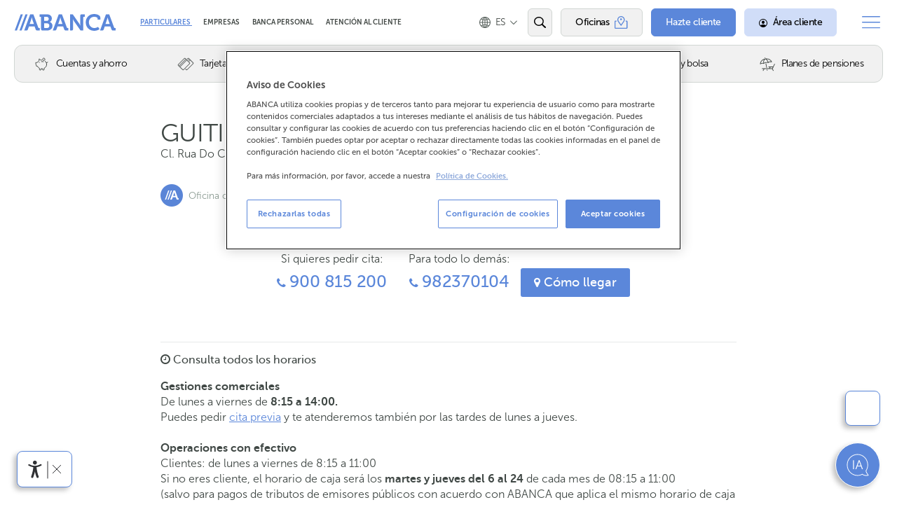

--- FILE ---
content_type: text/html; charset=utf-8
request_url: https://www.abanca.com/es/oficinas/oficina/0122/
body_size: 37379
content:
<!doctype html> <html lang="es"> <head> <meta content="IE=edge" http-equiv="X-UA-Compatible"/> <meta name="theme-color" content="#5b87da"/> <meta http-equiv="content-security-policy" content="default-src 'self' www.abanca.com www.abanca.io llamamegratis.es/ suite.conver.fit/ privacyportal-de.onetrust.com abancawt.infobolsa.es abancawt.bmeinntech.es *.2o7.net *.omtrdc.net *.tt.omtrdc.net https://assets.adobedtm.com *.adobe.com smetrics.abanca.com metrics.abanca.com smetrics.cuentasclaras.es metrics.cuentasclaras.es target.abanca.com target.cuentasclaras.com https://c.bing.com *.clarity.ms *.mouseflow.com;script-src 'self' 'unsafe-inline' 'unsafe-eval' www.abanca.com *.googlesyndication.com llamamegratis.es/ suite.conver.fit/ www.google-analytics.com maps.googleapis.com googleapis.com cdnjs.cloudflare.com abanca.inbenta.com www.googletagmanager.com cdn.cookielaw.org code.jquery.com cstatic.weborama.fr www.googleadservices.com static.ads-twitter.com bat.bing.com connect.facebook.net analytics.twitter.com googleads.g.doubleclick.net optimize.google.com tagmanager.google.com ssl.google-analytics.com www.google.com az416426.vo.msecnd.net geolocation.onetrust.com https://*.demdex.net https://cm.everesttech.net https://assets.adobedtm.com https://cdn.tt.omtrdc.net https://activitymap.adobe.com *.opinator.com cloud.weborama.design sdk.inbenta.io acdn.adnxs.com resources.digital-cloud.medallia.eu https://c.bing.com *.clarity.ms *.kampyle.com *.medallia.eu opticksprotection.com analytics.tiktok.com *.mouseflow.com app.sealmetrics.com cdn.matomo.cloud js.adsrvr.org oniad.com tag.oniad.com *.adform.net;style-src 'self' 'unsafe-inline' www.abanca.com llamamegratis.es/ suite.conver.fit/ fonts.googleapis.com cdnjs.cloudflare.com abanca.inbenta.com cdn.cookielaw.org optimize.google.com cdn.abanca.io tagmanager.google.com https://cdn.tt.omtrdc.net sdk.inbenta.io *.kampyle.com *.medallia.eu *.adform.net;img-src 'self' www.abanca.com placehold.co *.doubleclick.net www.abanca.io *.googlesyndication.com llamamegratis.es/ suite.conver.fit/ www.google-analytics.com maps.googleapis.com googleapis.com maps.gstatic.com insight.adsrvr.org data: t.co bat.bing.com www.google.com www.google.es www.facebook.com stats.g.doubleclick.net www.googletagmanager.com i.ytimg.com optimize.google.com cdn.abanca.io contenidos.infobolsa.es contenidos.bmeinntech.es ssl.gstatic.com www.gstatic.com googleads.g.doubleclick.net tbl.tradedoubler.com *.blob.core.windows.net staticcdn.ald-automotive.es cdn.cookielaw.org https://*.demdex.net https://cm.everesttech.net https://assets.adobedtm.com *.omtrdc.net smetrics.abanca.com metrics.abanca.com smetrics.cuentasclaras.es metrics.cuentasclaras.es target.abanca.com target.cuentasclaras.com scene7.com *.opinator.com *.adnxs.com *.kampyle.com *.medallia.eu *.clarity.ms opticksstatic.com inbenta.com static-or00.inbenta.com *.adform.net;media-src 'self' www.abanca.com www.abanca.io inbenta.com static-or00.inbenta.com cdn.abanca.io;font-src 'self' www.abanca.com llamamegratis.es/ suite.conver.fit/ fonts.gstatic.com abanca.inbenta.com cdn.abanca.io cdn.inbenta.io *.kampyle.com *.medallia.eu *.mouseflow.com;frame-src 'self' *.doubleclick.net www.youtube-nocookie.com llamamegratis.es mediadiamondes.solution.weborama.fr optimize.google.com www.facebook.com maps.google.com www.google.com www.youtube.com platform.twitter.com syndication.twitter.com w.soundcloud.com bid.g.doubleclick.net *.fls.doubleclick.net https://*.demdex.net esredegal1.solution.weborama.fr https://activitymap.adobe.com *.opinator.com *.kampyle.com *.medallia.eu *.mouseflow.com insight.adsrvr.org *.adform.net;connect-src 'self' http://api-abancachat.cloud.developers.abanca.com/http-bind api-abancachat.cloud.developers.abanca.com wss://api-abancachat.cloud.developers.abanca.com dcrestserv.abanca.com cdn.jsdelivr.net wss://dcrestserv.abanca.com www-cdn.pre.abanca.com www-cdn.pre.abanca.com *.googlesyndication.com region1.google-analytics.com region1.analytics.google.com www.google-analytics.com *.abanca.io *.infobolsa.es *.bmeinntech.es maps.googleapis.com googleapis.com suite.conver.fit privacyportal-de.onetrust.com api-stratos-test.azurewebsites.net aldesmarvin.blob.core.windows.net dc.services.visualstudio.com api-stratos.aldes.io api-stratos-sbx.aldes.io cdn.cookielaw.org stats.g.doubleclick.net https://*.demdex.net https://cm.everesttech.net https://assets.adobedtm.com *.omtrdc.net api.abanca.com smetrics.abanca.com wf.frontend.weborama.fr ams3.digitaloceanspaces.com api.inbenta.io api-gce2.inbenta.io cookies-data.onetrust.io *.kampyle.com *.medallia.eu *.clarity.ms opticksprotection.com analytics.tiktok.com cdp.abanca.com cdpdev.abanca.com *.mouseflow.com geolocation.onetrust.com edge.adobedc.net wss://chat-api.indigitall.com abanca.matomo.cloud *.adform.net;base-uri 'self';child-src 'self' *.mouseflow.com;object-src 'none';"/> <script>//adobeCSS</script>  <script>
        !function(e,a,n,t){var i=e.head;if(i){
            if (a) return;
            var o=e.createElement("style");
            o.id="alloy-prehiding",o.innerText=n,i.appendChild(o),setTimeout(function(){o.parentNode&&o.parentNode.removeChild(o)},t)}}
        (document, document.location.href.indexOf("adobe_authoring_enabled") !== -1, "body { opacity: 0 !important }", 3000);

        var digitalData= {
            pageName: "",
            pageContentType: "",
            pageDigitalChannel: "",
            pageSection: "",
            pageLanguage: "es",
            subsection1: "",
            subsection2: "",
            subsection3: "",
            subsection4: "",
            subsection5: "",
            subsection6: "",
            productName: "",
            productType: "",
            productArea: "",
            productCode: "",
            leadType: "",
            transactionID: "",
            historialID: "",
            processStep: "",
            processType: "",
            processName: "",
            processStatus: "",
            processQuantity: "",
            processTIN: "",
            processTAE: "",
            processPrice: "",
            processTerm: "",
            userStatus: "",
            clientID: "",
            companyID: "",
            clientEmail: "",
            clientTel: "",
            onetrustBannerLoaded: "true"
        };

        let date= new Date();
        let dd= (date.getUTCDate().toString()[1]?date.getUTCDate().toString():"0"+date.getUTCDate().toString()[0]);
        let mm= (date.getMonth().toString()[1]?date.getMonth().toString():"0"+date.getMonth().toString()[0]);
        let aa = date.getFullYear();
        let hh= (date.getHours().toString()[1]?date.getHours().toString():"0"+date.getHours().toString()[0]);
        let min= (date.getMinutes().toString()[1]?date.getMinutes().toString():"0"+date.getMinutes().toString()[0]);

        digitalData.fechaHora= dd+'-'+mm+'-'+aa+'|'+hh+':'+min;

        console.log('---- Digital data test ----')
        console.dir(digitalData);
        console.log('---- Digital data ----')
    </script> <script src="//assets.adobedtm.com/8a1010ec6a7a/289491c7db8d/launch-4d7a1cd28fba.min.js" async></script>   <script src="https://cdn.cookielaw.org/scripttemplates/otSDKStub.js" type="text/javascript" charset="UTF-8" data-domain-script="a55f2131-81af-404a-8cf9-fd8f0a876de4"></script><script type="text/javascript">
    function OptanonWrapper() {
        const cookieSettingsBtn = document.getElementById("onetrust-pc-btn-handler");
        const acceptBtn = document.getElementById("onetrust-accept-btn-handler");
        const declineBtn = document.getElementById("onetrust-reject-all-handler");
        const btnContainer = document.getElementById("onetrust-button-group");

        btnContainer.insertAdjacentElement('afterbegin' , declineBtn);
        console.log(btnContainer, acceptBtn)
    }
</script>  <script type="application/ld+json">
    {
        "@context": "https://schema.org",
        "@type": "LocalBusiness",
        "name": "GUITIRIZ",
        "url": "https://www.abanca.com/es/oficinas/oficina/0122/",
        "telephone": "982370104",
        "priceRange": "€€",
        "address": {
            "@type": "PostalAddress",
            "streetAddress": "Cl. Rua Do Concello, 9",
            "addressLocality": "Guitiriz",
            "addressRegion": "Lugo",
            "postalCode": "27300",
            "addressCountry": "ES"
        },
        "geo": {
            "@type": "GeoCoordinates",
            "latitude": 43.18093152488804,
            "longitude": -7.8936388307495235
        },

    
        
        "openingHoursSpecification": [
            {
              "@type": "OpeningHoursSpecification",
              "dayOfWeek": [
                "Monday",
                "Tuesday",
                "Wednesday",
                "Thursday",
                "Friday"
              ],
              "opens": "08:15",
              "closes": "14:00"
            }
          ],
    
        "sameAs": [
            "https://www.facebook.com/SomosAbanca",
            "https://x.com/SomosABANCA",
            "https://www.linkedin.com/company/abanca",
            "https://www.youtube.com/@somosABANCAtv"
        ]
    }
</script> <style>html{font-family:sans-serif;-ms-text-size-adjust:100%;-webkit-text-size-adjust:100%}body{margin:0}article,header,nav{display:block}a{background-color:transparent}b{font-weight:700}h1{font-size:2em;margin:.67em 0}img{border:0}button,input{color:inherit;font:inherit;margin:0}button{overflow:visible}button{text-transform:none}button{-webkit-appearance:button}button::-moz-focus-inner,input::-moz-focus-inner{border:0;padding:0}input{line-height:normal}input[type=radio]{box-sizing:border-box;padding:0}input[type=search]{-webkit-appearance:textfield;-moz-box-sizing:content-box;-webkit-box-sizing:content-box;box-sizing:content-box}input[type=search]::-webkit-search-cancel-button,input[type=search]::-webkit-search-decoration{-webkit-appearance:none}fieldset{border:1px solid silver;margin:0 2px;padding:.35em .625em .75em}legend{border:0;padding:0}.button{box-sizing:border-box;-moz-box-sizing:border-box;display:inline-block;display:-moz-inline-block;padding:.3em 1em;text-align:center;vertical-align:middle;border:1px solid transparent;text-decoration:none;font-style:normal;white-space:nowrap;margin:0;position:relative;overflow:hidden;background:var(--button-background);color:#000;font-size:1em;line-height:1.25;max-width:100%;text-overflow:ellipsis}:root{color-scheme:light;--main-color:#5b87da;--blue:#5b87da;--blue-20:#5b87da;--blue-40:#a9c1eb;--blue-50:#a9c1eb;--blue-60:#2653a9;--light-blue:#B3C5E7;--extra-light-blue:#E9EEF9;--dark-blue:#2653a9;--dark-10:#1C1C21;--green:#00B194;--green-10:#00B194;--green-20:#00B194;--green-30:#a7d7cb;--green-40:#4fb096;--green-50:#7bdccd;--green-60:#2ead9a;--red:#F16699;--red-20:#c71e12;--dark-green:#004b3f;--transparent:transparent;--white:#fff;--white-background:#fff;--white-rgb:28,28,33;--white-real-rgb:255,255,255;--white-10:#e8e8e8;--selectize-box-shadow:rgba(255,255,255,0.8);--gray-10:#F3F4F4;--gray-20:#E7EAE9;--gray-30:#F3F4F4;--gray-40:#D0D6D3;--gray-50:#E7EAE9;--gray-60:#E7EAE9;--gray-70:#454545;--gray-80:#424845;--gray:#8A9A91;--gray-rgb:138,154,145;--dark-gray:#5A655F;--black:#404845;--real-black:#000;--real-black-rgb:0,0,0;--disabled-color:#C5C1C1;--error:#e3c5c5;--btn-input:#f0f0f0;--light-blue-20:#aec4ed;--light-real-black-15:#262626;--html-color:#404845;--html-background-color:#fff;--page-header-section-a-border:#fff;--page-header-section-a-color:#8A9A91;--page-header-section-a-hover-color:#404845;--ag-0c91886a:#5b87da;--button-normal-background-color:#5b87da;--button-normal-hover-background-color:#2653a9;--page-header-menu-box-shadow-color:#000;--page-header-menu-a-color:#fff;--ag-13d1b312:#5b87da;--ag-92e386a3:#5b87da;--ag-bf5ed001:#5b87da;--page-header-menu-button-color:#6B7871;--page-header-menu-button-border-left:#E7EAE9;--page-header-menu-button-hover-color:#555A58;--ag-57ca4286:#fff;--magenta-20:#b1003c;--blue-30:inherit;--dark-blue-10:inherit;--red-10:inherit;--white-background-stick:inherit;--gray-90:inherit;--gray-100:inherit;--gray-120:inherit;--gray-120-rgb:97,97,97;--gray-130:inherit;--gray-140:inherit;--dark-gray-10:inherit;--risk-color-black:inherit;--black-rgb:0,0,0;--error-10:inherit;--page-header-menu-box-shadow-color-rgb:inherit;--LIGHT-MODE-Grey:#bfbfc0;--bg-gray-background:var(--gray-20);--ag-3c65cc8c:solid 1px var(--gray-40);--ag-8458355e:var(--gray-40);--link-blue-color:var(--blue);--link-blue-hover-color:var(--dark-gray);--bg-gray-background:var(--gray-20);--ag-3c65cc8c:solid 1px var(--gray-40);--circle-green--p-background:var(--green);--circle-green--p-border:solid 5px var(--white);--ag-2e57e8e1:var(--white-background);--ag-582e32d8:var(--dark-blue);--ag-1cbee8c5:rgba(var(--black-rgb), 0.2);--ag-cccb051e:var(--gray);--bg-dark-widget-select-color:var(--dark-gray);--bg-dark-widget-select-border:solid 2px var(--white);--ag-3315881f:#a3a3a3;--ag-40c4f4b4:#646464;--ag-e71c0191:#f1f1f1;--ag-e948f589:#c1c1c1;--webkit-scrollbar-thumb-border:2px solid #f1f1f1;--ag-0a0d7fc7:linear-gradient(130deg, #f1f1f1 40%, rgba(255, 0, 0, 0) 41%),linear-gradient(230deg, #f1f1f1 40%, rgba(0, 0, 0, 0) 41%),linear-gradient(0deg, #f1f1f1 40%, rgba(0, 0, 0, 0) 31%);--ag-1b5aa1c2:#b6b6b6;--ag-b7a3322c:linear-gradient(310deg, #f1f1f1 40%, rgba(0, 0, 0, 0) 41%),linear-gradient(50deg, #f1f1f1 40%, rgba(0, 0, 0, 0) 41%),linear-gradient(180deg, #f1f1f1 40%, rgba(0, 0, 0, 0) 31%);--ag-61248369:linear-gradient(210deg, #f1f1f1 40%, rgba(0, 0, 0, 0) 41%),linear-gradient(330deg, #f1f1f1 40%, rgba(0, 0, 0, 0) 41%),linear-gradient(90deg, #f1f1f1 30%, rgba(0, 0, 0, 0) 31%);--ag-ceaca048:linear-gradient(30deg, #f1f1f1 40%, rgba(0, 0, 0, 0) 41%),linear-gradient(150deg, #f1f1f1 40%, rgba(0, 0, 0, 0) 41%),linear-gradient(270deg, #f1f1f1 30%, rgba(0, 0, 0, 0) 31%);--accesibility-tool-background-color:rgb(91, 135, 218);--acc-menu-title-background-color:#2f5cb2;--acc-options-button-color:var(--real-black);--acc-options-button-background-color:var(--btn-input);--acc-options-button-border-color:var(--real-black);--ag-fd028f94:var(--real-black);--block-folding-block-border-top:solid 1px var(--gray-20);--block-buttons-border-top:solid 4px var(--blue);--ag-7421486c:solid 1px var(--black);--ag-8442e3cd:rgb(189, 189, 189);--ag-af726017:solid 1px var(--black);--block-features--ul--li-border-bottom:dashed 1px var(--blue);--block-features--ul--li-before-color:var(--gray-40);--ag-b8cf1907:var(--blue);--ag-c79d9b40:var(--dark-blue);--ag-8c0143d9:dashed 1px var(--blue);--ag-eb749b7f:dashed 1px var(--blue);--block-help-header-background-color:var(--main-color);--block-help-border:solid 6px var(--gray-20);--block-help-blog-header-a-color:var(--main-color);--block-help-blog-header-ahover-color:var(--real-black);--block-simulator-border-bottom:solid 8px var(--gray-10);--block-social-border-top:solid 1px var(--gray-20);--block-submenu-block-content-background:var(--white-background);--ag-4c54f6b1:1px solid var(--gray-20);--ag-05f4bc9c:var(--gray-10);--ag-ff6b61f9:linear-gradient(to right, transparent, rgba(var(--real-black-rgb), 0.5) 25%, rgba(var(--real-black-rgb), 0.5) 75%, transparent);--ag-37235b02:var(--red);--block-txtintro-header-border-bottom:solid 1px var(--gray-40);--block-txtlist-estilo1-background-color:#70BAFC;--centervideo-background-color:lightgoldenrodyellow;--custom-ytplay-color:#212121;--block-widget-background:var(--gray-20);--button-background:#ccc;--buttonhover-background-color:#999;--ag-738ea901:#f2f2f2;--ag-738ea901:rgba(0, 0, 0, 0.06);--ag-5be9fbbf:1px solid #d0d0d0;--selectize-dropdown-header-background:#f8f8f8;--selectize-dropdown-header-close-color:#303030;--ag-8b269ab0:1px solid #f2f2f2;--ag-5089a03e:1px solid #0073bb;--ag-d8746bda:rgba(0, 0, 0, 0.05);--ag-d102a758:#00578d;--ag-5e9d8af8:#aaaaaa;--ag-55e1e905:#1da7ee;--ag-27625a65:#92c836;--ag-02d11b0b:1px solid #00578d;--ag-d2b559b6:#d2d2d2;--ag-75adf081:1px solid #aaaaaa;--ag-9e7e410f:#f0f0f0;--ag-481ff8bb:rgba(125, 168, 208, 0.2);--ag-0baf19e6:#f5fafd;--selectize-dropdown-active-color:#495c68;--selectize-dropdown-create-color:rgba(48, 48, 48, 0.5);--ag-4dc79a00:#808080 transparent transparent transparent;--ag-47fc7dcb:transparent transparent #808080 transparent;--ag-ef37536e:#fafafa;--ag-51aa2c69:#e6e6e6;--ag-ba6e4394:#1b9dec;--ag-42c69b51:-moz-linear-gradient(top, #1da7ee, #178ee9);--ag-42c69b51:-webkit-gradient(linear, 0 0, 0 100%, from(#1da7ee), to(#178ee9));--ag-42c69b51:-webkit-linear-gradient(top, #1da7ee, #178ee9);--ag-42c69b51:-o-linear-gradient(top, #1da7ee, #178ee9);--ag-42c69b51:linear-gradient(to bottom, #1da7ee, #178ee9);--ag-2ddfba5c:#0085d4;--ag-3a79383e:-moz-linear-gradient(top, #008fd8, #0075cf);--ag-3a79383e:-webkit-gradient(linear, 0 0, 0 100%, from(#008fd8), to(#0075cf));--ag-3a79383e:-webkit-linear-gradient(top, #008fd8, #0075cf);--ag-3a79383e:-o-linear-gradient(top, #008fd8, #0075cf);--ag-3a79383e:linear-gradient(to bottom, #008fd8, #0075cf);--ag-90207bf3:#f9f9f9;--ag-b0e6e822:-moz-linear-gradient(top, #fefefe, #f2f2f2);--ag-b0e6e822:-webkit-gradient(linear, 0 0, 0 100%, from(#fefefe), to(#f2f2f2));--ag-b0e6e822:-webkit-linear-gradient(top, #fefefe, #f2f2f2);--ag-b0e6e822:-o-linear-gradient(top, #fefefe, #f2f2f2);--ag-e654fa07:linear-gradient(to bottom, #fefefe, #f2f2f2);--ag-795dfed4:#b8b8b8;--selectize-dropdown-optgroup-border-top:1px solid #f0f0f0;--ag-d1603300:#404845;--ag-dd247742:#5b87da;--ag-e6ce765a:#fff;--ag-3893a1f7:#2653a9;--body-inbenta-sdk-main-a-color:#404845;--ag-bb377ec0:#404845;--ag-83817c32:1px solid #DCE0DE;--ag-8f1f9ce7:#C4CCC8;--ag-7dff5bd5:1px solid #d0d6d3;--ag-3366f207:#5a655f;--ag-22f90c8c:#404845;--ag-40043ef2:#fff;--ag-ae9d4019:#D0D6D3;--ag-d8ce247e:#8a9a91;--ag-0c550208:1px solid #767676;--ag-2af85905:#5b87da;--ag-eeef46aa:#2653a9;--ag-cb5f151f:1px solid #e7eae9;--ag-43e70a87:1px solid #BFBFBF;--ag-4c15d462:#fff;--ag-2831faab:#939393;--ag-c54406db:1px solid #DCE0DE;--ag-a5682a47:var(--red-20);--ag-5946fb60:var(--white);--ag-574e00b2:var(--blue);--ag-bb83bdfd:var(--blue-60);--form__footer-button-color-hover:var(--white);--ag-31bbbbbc:#006cfa;--ag-dacf89b5:#113f7a;--inbenta-km-input-background-color:#fafafa;--inbenta-km-input-color:#031429;--inbenta-km-dropdown__trigger-border:1px solid #eee;--ag-a30194b2:rgba(33, 33, 33, .8);--inbenta-km-ahover-color:#113f7a;--new-new-time-new-tags-border-right:solid 1px var(--gray-40);--new-new-highlight-border-bottom:solid 1px var(--gray-20);--new-downloads-background:var(--gray-10);--ag-3a09e32d:var(--dark-gray);--ag-bd451dfd:var(--black);--ag-a9754e26:var(--gray);--help-topic-grid-a-background:var(--white-background);--help-topic-grid-a-color:var(--blue);--help-topic-grid-a-hover-border-color:var(--blue);--help-topic-grid-a-hover-color:var(--dark-blue);--ag-c7168f38:solid 1px var(--gray-20);--iban-formatted-background-color:rgba(255, 255, 255, 0.22);--ag-ccff771c:#8A9A91;--office-schedule-color:var(--black);--office-list-office--a-hover-background:var(--gray-20);--marker-detail-inner-border-left:5px solid var(--main-color);--detalle-oficina-background-color:var(--white);--office-header-h1-color:var(--black);--ag-56a4e9d8:var(--blue);--ag-214cff17:var(--black);--product-list-border-bottom:solid 1px var(--gray-20);--ag-8e7e8ffe:var(--blue);--ag-abc3308c:var(--main-color);--product-contact-background:var(--white-background);--landing-risk-close-border-top:solid 1px var(--gray-40);--ag-a269764d:#5b87da;--offices-people-\>-ul-person-name-color:#8A9A91;--tableGreen-color:#00B194;--ulblock-botones-basic-background:#fff;--ag-f9ea8a86:solid 1px #D0D6D3;--ag-33ac6765:solid 1px #D0D6D3;--background-color-tienda:inherited;--hero-widget-widget-background:rgba(var(--white-rgb), 0.8);--hero-badge-border:solid 4px var(--white);--landing-highlights-background:var(--extra-light-blue);--landing-header-background:#f1dcd5;--landing-header-after-border-bottom:solid 50px var(--white);--ag-81eca3d7:solid 200px var(--white);--ag-a371bc3d:var(--gray-20);--ag-a371bc3d:var(--gray-20);--landing-block-video-background:#d6be5b;--ag-a371bc3d:var(--gray-20);--landing-cards-background:#7cc4bblazame;--ag-92fcd64c:3px dotted var(--blue);--ag-6601dcfb:#2e5a75;--ag-5ae48db7:#2e5a75;--page-header-menu-background:#2e5a75;--ag-77d50428:#3c5164;--ag-be155244:#636363;--ag-fbd1a63b:var(--white);--tableborder-thead-border-bottom:1px solid var(--white);--abanca-tables-logo-border-bottom:1px solid #DBE2ED;--abanca-seguros-table-col-border:1px solid #E4E9F1;--abanca-seguros-table-col-content-color:rgba(0, 0, 0, 0.92);--ag-4ada1505:#424845;--ag-7660f0b4:#424845;--ag-96c8b1ea:#5b87da;--boton-presupesto-a-background:#5C6560;--boton-presupesto-a-color:#E8EAE9;--ag-6bd576e2:#5a5f5c;--ag-1c9a365c:#E8aF41;--ampliado-boton-presupesto-a-background:#4FAE95;--ag-65d585c3:#6587D4;--landing-highlights-background:var(--extra-light-blue);--mfp-bg-background:rgba(var(--real-black-rgb), 0.5);--ag-565a5687:var(--light-real-black-15);--landing-button-call-background-color:#FF1866;--ag-2bf95c10:var(--magenta-20);--ag-9f437f3d:rgba(var(--real-black-rgb), 0.5);--ag-6dcc088a:solid 1px var(--gray);--landing-header-background:#ec7487;--landing-header-after-border-bottom:solid 50px var(--white);--ag-81eca3d7:solid 200px var(--white);--ag-a371bc3d:var(--gray-20);--map-flatware-background:var(--light-blue);--map--div-background:url('promos/vuelta-mundo/prato-transparente-xs.png') no-repeat var(--white);--map-hotspot-before-border:1px solid var(--blue);--ag-a66338ab:#979f98;--ag-3b45b029:#e6a7a3;--ag-82bb79e2:#d6bc58;--ag-a7941f37:#c1b392;--ag-ef2b7dff:#acba80;--ag-4a331a6e:#7db1c3;--tabletablesaw-th--td-border:solid 1px var(--white);--ag-565a5687:var(--light-real-black-15);--landing-digital-background:var(--extra-light-blue);--landing-digital-background:#e1e8b8;--pay-background:#a9a6cf;--home-nav-a-hover-color:var(--dark-gray);--test-container-background:#83b1bb;--home-navfixedsticky-dummy-background:#E9C277;--abanca-tables-logo-border-bottom:1px solid #DBE2ED;--abanca-seguros-table-col-border:1px solid #E4E9F1;--abanca-seguros-table-col-content-color:rgba(0, 0, 0, 0.92);--ag-4ada1505:#424845;--ag-7660f0b4:#424845;--ag-96c8b1ea:#5b87da;--boton-presupesto-a-background:#5C6560;--boton-presupesto-a-color:#E8EAE9;--ag-6bd576e2:#5a5f5c;--ag-1c9a365c:#E8aF41;--ampliado-boton-presupesto-a-background:#4FAE95;--ag-65d585c3:#6587D4;--circulo-gris:#5C6560;--circulo-naranja:#E89F41;--circulo-verde:#4FAE95;--circulo-azul:#6587D4;--abanca-seguros-table-col-border:#E4E9F1;--abanca-seguros-table-col-content-ul-li:#E4E9F1;--abanca-seguros-table-col-content-color:#000;--ag-7660f0b4:#424845;--item-header-border:solid 4px var(--white);--item-header-border:solid 4px var(--white);--ag-b01d3fa6:#FBB15E;--ag-b041b809:#585858;--ag-1477b38a:#BA613B;--anniversary-background:url('misc/1-aniversario/fondo-narrow.jpg') no-repeat center bottom #D2D2D2;--button-normal--button-call-background:var(--button-normal-background-color);--button-normal--button-call-color:var(--white);--ag-8dede91a:var(--button-normal-hover-background-color);--ag-bc328ab1:var(--dark-green);--ag-26277e4f:var(--gray-20);--ag-ea42f6f7:var(--gray-40);--ag-c06561a8:var(--gray);--button-link-border:solid 1px var(--white);--button-link-hover-border-color:var(--dark-gray);--button-call-link-border:solid 1px var(--white);--button-call-link-hover-border-color:var(--gray-40);--button-call-link-hover-color:var(--gray-60);--ag-fe0ea46b:var(--black);--ag-5936b432:var(--dark-gray);--button-twitter-background:#00A0D1;--button-twitter-color:var(--white);--button-twitter-hover-background:#D0DDF8;--button-twitter-hover-color:black;--button-twitter-focus-color:black;--button-twitter-focus-background-color:#D0DDF8;--button-twitter-focus-box-shadow:0 0 6px 3px #5b87da,0 0 2px #333 inset;--button-facebook-background:#3B5998;--button-facebook-color:var(--white);--button-facebook-hover-background:#D0DDF8;--button-facebook-hover-color:black;--button-facebook-focus-color:black;--button-facebook-focus-background-color:#D0DDF8;--button-facebook-focus-box-shadow:0 0 6px 3px #5b87da,0 0 2px #333 inset;--button-googleplus-background:#555;--button-googleplus-hover-background:#222;--button-whatsapp-background:#189D0E;--button-whatsapp-color:var(--white);--button-whatsapp-hover-background:#D0DDF8;--button-whatsapp-hover-color:black;--button-telegram-background:#2AA0DA;--button-telegram-color:var(--white);--button-telegram-hover-background:#D0DDF8;--button-telegram-hover-color:black;--button-store-border:solid 2px var(--black);--ag-12a9af3c:rgba(var(--real-black-rgb), 0.2);--cookies-warning-background:rgba(var(--real-black-rgb), 0.8);--form-icons-form-icon-after-border:solid 3px var(--white);--loading-background:rgba(var(--white-rgb), 0.9);--mfp-bg-background:rgba(var(--white-real-rgb), 0.5);--page-footer-nav-li-p-after-color:var(--gray-20);--page-header-primary-background:var(--white-background);--ag-feec24bd:var(--gray);--ag-b4729eee:solid 4px var(--white);--ag-10345b6d:var(--black);--ag-677c90f5:var(--blue);--ag-3d96a654:var(--blue);--ag-e6bda5a1:solid 1px rgba(var(--black-rgb), 0.2);--page-header-menu-button-color:#6B7871;--page-header-menu-button-border-left:solid 1px var(--gray-20);--page-header-menu-button-hover-color:#555A58;--ag-57ca4286:var(--white);--page-header-menu-background:var(--blue);--page-header-menu-a-color:var(--white);--ag-5ae48db7:var(--blue);--ag-92e386a3:var(--main-color);--ag-bf5ed001:var(--main-color);--page-header-primary-background:var(--html-background-color);--ag-feec24bd:var(--page-header-section-a-color);--ag-b4729eee:solid 4px var(--page-header-section-a-border);--ag-10345b6d:var(--page-header-section-a-hover-color);--ag-677c90f5:var(--blue);--ag-3d96a654:var(--ag-0c91886a);--ag-e6bda5a1:solid 1px rgba(var(--black-rgb), 0.2);--page-header-menu-button-border-left:solid 1px var(--page-header-menu-button-border-left);--page-header-menu-background:var(--button-normal-background-color);--page-header-menu-a-color:var(--white);--ag-5ae48db7:var(--ag-13d1b312);--pagination-color:var(--gray);--mediateca-background:var(--gray-20);--mediateca-item-thumb-fa-color:rgba(var(--white-rgb), 0.5);--ag-304de325:rgb(197, 197, 197);--search-nav-a-disabled-btn-color:var(--disabled-color);--risk-color:var(--black);--ag-524c1e8a:var(--gray-10);--ag-5170a8cb:invert(1);--selectize-option-icon-filter:invert(0);--ag-a9b37fa9:solid 1px rgba(var(--white-rgb), 0.3);--simulator-error-background:var(--error);--ag-b1970338:solid 1px rgba(138,154,145,0.3);--ag-4e3995ea:rgba(138,154,145,0.5);--ag-a9b37fa9:solid 1px rgba(var(--white-rgb), 0.3);--simulator-error-background:var(--error);--regular-checkbox--label-border:1px solid #cacece;--ag-23ea751a:#e9ecee;--regular-checkboxchecked--label-border:1px solid #adb8c0;--regular-checkboxchecked--label-color:#99a1a7;--spinner-box-background:rgba(255,255,255,0.8);--ag-1ad7118a:solid 3px var(--blue);--tabletable-compare-thead-th-color:var(--gray);--color-header-table-background-color1:var(--blue-50);--color-header-table-background-color2:var(--green-50);--tooltip-border:solid 3px var(--gray-40);--tooltip-after-border-color:var(--gray-40) transparent transparent transparent;--widget-permalink-background:var(--gray-20);--widget-widget-error-background:var(--gray);--widget-widget-result-p-color:var(--light-blue-20);--ag-eed1b10d:rgba(var(--gray-rgb), 0.5);--welcome-hero-widget-select-border:solid 2px var(--dark-gray);--ag-85de975f:rgba(255,255,255,0.7);--bulletin-header-p-color:#8A9A91;--bulletin-tabs-a-background:#5b87da;--bulletin-tabs-a-color:#fff;--bulletin-tabs-a-hover-background:var(--dark-blue);--bulletin-tabs-a-is-active-background:#fff;--bulletin-tabs-a-is-active-color:#5b87da;--bulletin-tab-h2-background:#5b87da;--bulletin-tab-\>-nav-border-bottom:solid 1px var(--gray-20);--bulletin-tab-\>-nav-li-border-right:solid 1px var(--gray-20);--ag-a8cee3a2:solid 1px var(--gray-20);--ag-da764575:#428bca;--help-header-color:var(--white);--help-highlights-background:var(--blue);--home-nav-a-hover-color:var(--dark-gray);--inbenta-interface-mark-background:#ff0;--inbenta-interface-mark-color:#000;--inbenta-interface-fieldset-border:1px solid #c0c0c0;--ag-24983a0c:rgba(0, 0, 0, 0);--inbenta-interface-body-color:#333333;--ag-8e825c13:#2a6496;--inbenta-interface-afocus-outline:thin dotted #333;--inbenta-interface-img-thumbnail-border:1px solid #dddddd;--inbenta-interface-hr-border-top:1px solid #eeeeee;--ag-50be34a8:#c09853;--ag-89571d00:#faebcc;--ag-9de2a4bc:#b94a48;--ag-41329219:#ebccd1;--ag-929d4b6f:#468847;--ag-4e1b8141:#d6e9c6;--inbenta-interface-text-muted-color:#999999;--inbenta-interface-text-info-color:#3a87ad;--ag-12cb3154:1px dotted #999999;--ag-e67def47:5px solid #eeeeee;--ag-4655e99f:2px solid #dddddd;--ag-27d2b11f:#f5f5f5;--ag-9bbfa5bc:#dff0d8;--ag-07a5d9c8:#d0e9c6;--ag-2552c8d7:#c9e2b3;--ag-96b4bc77:#f2dede;--ag-75b96ca6:#eed3d7;--ag-0b0461cd:#ebcccc;--ag-ead2ed1e:#e6c1c7;--ag-5aefaaaa:#fcf8e3;--ag-8fcfd42c:#fbeed5;--ag-b83f08c9:#faf2cc;--ag-b93af681:#f8e5be;--inbenta-interface-legend-border-bottom:1px solid #e5e5e5;--inbenta-interface-form-control-border:1px solid #cccccc;--ag-e5b34f49:#66afe9;--ag-ee6016a2:#eeeeee;--ag-eae7ee35:#a47e3c;--ag-c65f3b64:#953b39;--ag-10a622f5:#356635;--inbenta-interface-help-block-color:#737373;--inbenta-interface-btn-default-color:#333333;--ag-376c315a:var(--white);--ag-02c3bae3:#cccccc;--ag-c6cb3e4a:#ebebeb;--ag-2fcbc1f9:#adadad;--ag-cd827c38:#cccccc;--ag-c4130a75:#357ebd;--ag-4fb2ba22:#3276b1;--ag-367df492:#285e8e;--ag-6be5ff40:#f0ad4e;--ag-a2d2b353:#eea236;--ag-44296800:#ed9c28;--ag-3dea8fe0:#d58512;--ag-5827ff32:#d9534f;--ag-25a88f11:#d43f3a;--ag-a19f5a74:#d2322d;--ag-7f93cdb3:#ac2925;--ag-210ac6bc:#5cb85c;--ag-e337ed68:#4cae4c;--ag-2fb63504:#47a447;--ag-ecd304c9:#398439;--ag-1ec8cfea:#5bc0de;--ag-293e3169:#46b8da;--ag-60fa1c4f:#39b3d7;--ag-798a09ac:#269abc;--ag-9c82a55d:#e5e5e5;--ag-1b0cdd6a:#eeeeee #eeeeee #dddddd;--ag-5233e481:#555555;--ag-b1552d3c:#dddddd;--ag-659feba2:#d9edf7;--ag-d8f67139:#bce8f1;--ag-3d2bf648:#a6e1ec;--ag-6c00c50a:#2d6987;--inbenta-interface-caret-border-top:4px solid var(--real-black);--inbenta-interface-dropdown-menu-border:1px solid rgba(0, 0, 0, 0.15);--inbenta-interface-popover-border:1px solid rgba(0, 0, 0, 0.2);--ag-411cbf48:#f7f7f7;--ag-f105e239:1px solid #ebebeb;--ag-be58c32e:#999999;--ag-be58c32e:rgba(0, 0, 0, 0.25);--inbenta-interface-center-div-border:1px solid var(--gray-40);--inbenta-interface-newTicket-color:rgb(64, 72, 69);--ag-01b71c69:#303030;--ag-43f550fd:#BEBEBA;--ag-ef242f64:none repeat scroll 0 0 var(--white);--ag-01b0621e:1px solid #EEEEEE;--ag-58525ade:none repeat scroll 0 0 var(--gray-20);--ag-34e52348:none repeat scroll 0 0 var(--gray-40);--inbenta-loader-background-color:rgba(255,255,255,0.79);--ag-fb6f29ee:none repeat scroll 0 0 var(--dark-gray);--ag-d517afb0:rgba(138, 154, 145, 0.5) rgba(138, 154, 145, 0.3) rgba(138, 154, 145, 0.3);--ag-91c4213e:rgba(138, 154, 145, 0.5);--ag-738399b4:#C71E12;--ag-06992dee:#999;--ag-06992dee:rgba(0,0,0,.25);--ag-37c4b707:rgb(16, 16, 16);--ag-13577e07:solid 4px var(--gray-20);--button-normal-active-background:var(--dark-blue);--button-market-border-left:solid 10px rgb(179, 200, 51);--button-normal-active-background:var(--button-normal-hover-background-color);--press-related-border-top:solid 4px var(--gray-10);--contenido-cabecera_contenido-h1-color:#4a595c;--contenido-accesos-acceso-boton-border:1px solid var(--main-color);--ag-af1cd016:#81c0db;--ag-abeb6ce3:3px dotted #81c0db;--ag-af1cd016:#f7a51b;--ag-abeb6ce3:3px dotted #f7a51b;--ag-af1cd016:#e59d9f;--ag-abeb6ce3:3px dotted #e59d9f;--ag-af1cd016:#ec7361;--ag-abeb6ce3:3px dotted #ec7361;--ag-af1cd016:#33909d;--ag-abeb6ce3:3px dotted #33909d;--ag-23edd966:3px dotted var(--blue);--ag-af1cd016:var(--green);--ag-abeb6ce3:3px dotted var(--green);--nav-stepsfixedsticky-on-border-top:15px solid var(--white);--nav-steps-nav-a-border:solid 2px #428bca;--nav-steps-navbefore-border-bottom:solid 2px var(--main-color);--resultadosinic-background-color:lightgrey;--form-error-color:#ff0000;--centervideo-background-color:lightgoldenrodyellow;--html-color:var(--black);--preview-resource-img-span-border:solid thin var(--black);--html-color:var(--black);--superpoderesProductList-pay-background:#a6a4cd;--superpoderesProductList-app-background:#7cc4bb;--ag-1318d9b0:#ee7b70;--ag-8aee9978:#7dc6be;--block-widget-border-bottom:solid 8px var(--gray-10);--button-normal--button-call-background:var(--button-normal-background-color);--label-span-input-border:var(--gray);--ag-0fc599b0:#e7eae9;--ag-0b1f4384:#ff0000;--ag-f0ec3c86:#FF0000;--ag-9bdfe8ad:var(--transparent);--abanca-tables-logo-border-bottom:1px solid #DBE2ED;--abanca-seguros-table-col-border:1px solid #E4E9F1;--abanca-seguros-table-col-content-color:rgba(0, 0, 0, 0.92);--ag-4ada1505:#424845;--aranda-false-col-header-border-bottom:1px solid #E4E9F1;--aranda-false-col-header-background:#E4E9F1;--ag-7660f0b4:#424845;--abanca-tae--abanca-tae-span-color:#5B87DA;--boton-presupesto-a-background:#5C6560;--boton-presupesto-a-color:#E8EAE9;--ag-1c9a365c:#5a5f5c;--ampliado-boton-presupesto-a-background:#4FAE95;--ag-65d585c3:#6587D4;--ag-de67f148:linear-gradient(180deg, rgba(256,256,256,0.3) 0%, rgba(244,244,244,1) 100%);--ag-ccb3469d:#FFF;--ag-82bbe360:#ECF1FA;--switch-trigger-border:1px solid #E4E9F1;--switch-triggeractive-color:#5876B8;--switch-triggeractive-background:#ECF1FA;--abanca-tables-logo-border-bottom:1px solid #DBE2ED;--abanca-seguros-table-col-border:1px solid #E4E9F1;--abanca-seguros-table-col-content-color:rgba(0, 0, 0, 0.92);--ag-4ada1505:#424845;--aranda-false-col-header-background:#F4F4F4;--aranda-false-col-header-border-bottom:1px solid #E4E9F1;--ag-7660f0b4:#424845;--abanca-tae--abanca-tae-span-color:#5B87DA;--boton-presupesto-a-background:#5C6560;--boton-presupesto-a-color:#E8EAE9;--ag-1c9a365c:#5a5f5c;--ampliado-boton-presupesto-a-background:#000000eb;--ag-65d585c3:#6587D4;--ag-de67f148:linear-gradient(180deg, rgba(256,256,256,0.3) 0%, rgba(244,244,244,1) 100%);--ag-ccb3469d:#FFF;--ag-82bbe360:#ECF1FA;--switch-trigger-border:1px solid #E4E9F1;--switch-triggeractive-color:#5876B8;--switch-triggeractive-background:#ECF1FA;--hipoteca-table-col-content-color:rgba(0, 0, 0, 0.92);--aranda-false-col-header-background:#F4F4F4;--aranda-false-col-header-border-bottom:1px solid #E4E9F1;--hipoteca-table-col-content-h4-color:#424845;--spanhipoteca-table-value-color:#000000eb;--ag-287a4e2c:#5B87DA;--boton-presupesto-a-background:#5C6560;--boton-presupesto-a-color:#E8EAE9;--ag-1c9a365c:#5a5f5c;--ampliado-boton-presupesto-a-background:#000000eb;--ag-65d585c3:#6587D4;--switch-trigger-border:1px solid #E4E9F1;--switch-triggeractive-color:#5876B8;--switch-triggeractive-background:#ECF1FA;--hipoteca-table-col-content-color:rgba(0, 0, 0, 0.92);--aranda-false-col-header-border-bottom:1px solid #E4E9F1;--aranda-false-col-header-background:#F4F4F4;--hipoteca-table-col-content-h4-color:#424845;--spanhipoteca-table-value-color:#000000eb;--ag-287a4e2c:#5B87DA;--boton-presupesto-a-background:#5C6560;--boton-presupesto-a-color:#E8EAE9;--ag-1c9a365c:#5a5f5c;--ampliado-boton-presupesto-a-background:#000000eb;--ag-65d585c3:#6587D4;--switch-trigger-border:1px solid #E4E9F1;--switch-triggeractive-color:#5876B8;--switch-triggeractive-background:#ECF1FA;--abanca-tables-logo-border-bottom:1px solid #DBE2ED;--abanca-seguros-table-col-border:1px solid #E4E9F1;--abanca-seguros-table-col-content-color:rgba(0, 0, 0, 0.92);--ag-4ada1505:#424845;--aranda-false-col-header-border-bottom:1px solid #E4E9F1;--aranda-false-col-header-background:#E4E9F1;--ag-7660f0b4:#424845;--abanca-tae--abanca-tae-span-color:#5B87DA;--boton-presupesto-a-background:#5C6560;--boton-presupesto-a-color:#E8EAE9;--ag-1c9a365c:#5a5f5c;--ampliado-boton-presupesto-a-background:#4FAE95;--ag-65d585c3:#6587D4;--ag-de67f148:linear-gradient(180deg, rgba(256,256,256,0.3) 0%, rgba(244,244,244,1) 100%);--ag-ccb3469d:#FFF;--ag-82bbe360:#ECF1FA;--switch-trigger-border:1px solid #E4E9F1;--switch-triggeractive-color:#5876B8;--switch-triggeractive-background:#ECF1FA;--abanca-tables-logo-border-bottom:1px solid #DBE2ED;--sep-abanca-leyenda-border-bottom:26px solid var(--white);--sep-abanca-leyenda-border-left:1px solid var(--white);--switch-trigger-border:1px solid #E4E9F1;--switch-triggeractive-color:#5876B8;--switch-triggeractive-background:#ECF1FA;--ag-f6c5b14c:1px solid #E4E9F1;--ag-17ce0a7c:rgba(0, 0, 0, 0.92);--sticky-element-background:#f4f4f4;--ag-5a1e3523:#f4f4f4;--boton-presupesto-a-background:#5C6560;--boton-presupesto-a-color:#E8EAE9;--ag-1c9a365c:#5a5f5c;--ampliado-boton-presupesto-a-background:#4FAE95;--ag-65d585c3:#6587D4;--ag-4201c6ae:linear-gradient(180deg, rgba(256, 256, 256, 0.3) 0%, rgba(244, 244, 244, 1) 100%);--abanca-tables-logo-border-bottom:1px solid #DBE2ED;--abanca-seguros-table-col-border:1px solid #E4E9F1;--abanca-seguros-table-col-content-color:rgba(0, 0, 0, 0.92);--ag-4ada1505:#424845;--ag-7660f0b4:#424845;--ag-96c8b1ea:#5b87da;--boton-presupesto-a-background:#5C6560;--boton-presupesto-a-color:#E8EAE9;--ag-6bd576e2:#5a5f5c;--ag-1c9a365c:#E8aF41;--ampliado-boton-presupesto-a-background:#4FAE95;--ag-65d585c3:#6587D4;--abanca-tables-logo-border-bottom:1px solid #DBE2ED;--abanca-seguros-table-col-border:1px solid #E4E9F1;--abanca-seguros-table-col-content-color:rgba(0, 0, 0, 0.92);--ag-4ada1505:#424845;--ag-7660f0b4:#424845;--ag-31d1906e:#5c6560;--boton-presupesto-a-background:#5C6560;--boton-presupesto-a-color:#E8EAE9;--ag-1c9a365c:#d4a954;--ampliado-boton-presupesto-a-background:#4FAE95;--ag-65d585c3:#6587D4;--circulo-gris:#5C6560;--circulo-naranja:#E89F41;--circulo-verde:#4FAE95;--circulo-azul:#6587D4;--color-text-black-color:var(--real-black)}@media (prefers-color-scheme:dark){:root{color-scheme:dark light;--main-color:#5b87da;--blue:rgb(153,180,230);--blue-20:#99b4e6;--blue-30:#a6b6d9;--blue-40:#20437e;--blue-60:#2a56a7;--light-blue:#B3C5E7;--extra-light-blue:#E9EEF9;--dark-blue:#2653a9;--dark-blue-10:#99b4e6;--dark-10:#1C1C21;--green:#00B194;--green-10:#248f7d;--green-20:#99e6d9;--green-30:#a7d7cb;--green-40:#4fb096;--green-50:#2ead9a;--green-60:#2ead9a;--red:#F16699;--red-10:#e69e99;--dark-green:#004b3f;--transparent:transparent;--white:#fff;--white-background:#1F1F1FFF;--white-rgb:28,28,33;--white-background-stick:#1c1c21;--white-10:#e8e8e8;--selectize-box-shadow:#1C1C21CC;--gray-10:#3e4346;--gray-20:#E7EAE9;--gray-30:#242424;--gray-40:#D0D6D3;--gray-50:#303030;--gray-60:#BFBFBF;--gray-70:#454545;--gray-80:#bfbfbf;--gray-90:#303030;--gray-100:#D4D4D4;--gray-120:#2e2e2e;--gray-120-rgb:97,97,97;--gray-130:#262626;--gray-140:#616161;--gray:#BBC4BFFF;--gray-rgb:187,196,191;--dark-gray:#5A655F;--dark-gray-10:#BFBFBF;--black:#BFBFBFFF;--risk-color-black:#404845;--black-rgb:191,191,191;--real-black:#000;--real-black-rgb:0,0,0;--disabled-color:#C5C1C1;--error:#e3c5c5;--error-10:#5d2d2d;--btn-input:#f0f0f0;--light-blue-20:#aec4ed;--light-real-black-15:#262626;--html-color:#bfbfbf;--html-background-color:#1f1f1f;--page-header-section-a-border:#121212;--page-header-section-a-color:#D0D6D3;--page-header-section-a-hover-color:#D0D6D3;--ag-0c91886a:rgb(91,135,218);--button-normal-background-color:#5b87da;--button-normal-hover-background-color:rgb(42,86,167);--page-header-menu-box-shadow-color:#0000004C;--page-header-menu-box-shadow-color-rgb:0,0,0;--page-header-menu-a-color:#fff;--ag-13d1b312:rgb(42,86,167);--ag-92e386a3:rgb(42,86,167);--ag-bf5ed001:rgb(42,86,167);--page-header-menu-button-color:rgb(187,195,191);--page-header-menu-button-border-left:rgb(48,48,48);--page-header-menu-button-hover-color:rgb(191,191,191);--ag-57ca4286:#fff;--magenta-20:#b1003c;--blue-50:inherit;--red-20:inherit;--white-real-rgb:inherit;--product-list-border-bottom:inherit;--LIGHT-MODE-Grey:#bfbfc0;--bg-gray-background:var(--gray-20);--ag-3c65cc8c:solid 1px var(--gray-40);--ag-8458355e:var(--gray-40);--link-blue-color:var(--blue);--link-blue-hover-color:var(--dark-gray-10);--bg-gray-background:#1f1f1f;--ag-3c65cc8c:solid 1px rgb(69,69,69);--circle-green--p-background:var(--green);--circle-green--p-border:solid 5px var(--white);--ag-2e57e8e1:var(--white-background);--ag-582e32d8:var(--dark-blue);--ag-1cbee8c5:rgba(var(--black-rgb), 0.2);--ag-cccb051e:var(--gray);--bg-dark-widget-select-color:var(--dark-gray);--bg-dark-widget-select-border:solid 2px var(--white);--ag-3315881f:#3e4346;--ag-40c4f4b4:#646464;--ag-e71c0191:#3e4346;--ag-e948f589:#242424;--webkit-scrollbar-thumb-border:2px solid #3e4346;--ag-0a0d7fc7:linear-gradient(130deg, #696969 40%, rgba(255, 0, 0, 0) 41%),linear-gradient(230deg, #696969 40%, rgba(0, 0, 0, 0) 41%),linear-gradient(0deg, #696969 40%, rgba(0, 0, 0, 0) 31%);--ag-1b5aa1c2:#b6b6b6;--ag-b7a3322c:linear-gradient(310deg, #696969 40%, rgba(0, 0, 0, 0) 41%),linear-gradient(50deg, #696969 40%, rgba(0, 0, 0, 0) 41%),linear-gradient(180deg, #696969 40%, rgba(0, 0, 0, 0) 31%);--ag-61248369:linear-gradient(210deg, #696969 40%, rgba(0, 0, 0, 0) 41%),linear-gradient(330deg, #696969 40%, rgba(0, 0, 0, 0) 41%),linear-gradient(90deg, #696969 30%, rgba(0, 0, 0, 0) 31%);--ag-ceaca048:linear-gradient(30deg, #696969 40%, rgba(0, 0, 0, 0) 41%),linear-gradient(150deg, #696969 40%, rgba(0, 0, 0, 0) 41%),linear-gradient(270deg, #696969 30%, rgba(0, 0, 0, 0) 31%);--accesibility-tool-background-color:rgb(91, 135, 218);--acc-menu-title-background-color:#2f5cb2;--acc-options-button-color:rgb(191,191,191);--acc-options-button-background-color:#1f1f1f;--acc-options-button-border-color:#616161;--ag-fd028f94:var(--real-black);--block-folding-block-border-top:solid 1px var(--gray-50);--block-buttons-border-top:solid 4px var(--blue);--ag-7421486c:solid 1px var(--gray-70);--ag-8442e3cd:rgb(189, 189, 189);--ag-af726017:solid 1px var(--black);--block-features--ul--li-border-bottom:dashed 1px var(--blue);--block-features--ul--li-before-color:var(--gray-100);--ag-b8cf1907:var(--main-color);--ag-c79d9b40:var(--dark-blue-10);--ag-8c0143d9:dashed 1px var(--dark-blue-10);--ag-eb749b7f:dashed 1px var(--main-color);--block-help-header-background-color:var(--main-color);--block-help-border:solid 6px var(--gray-90);--block-help-blog-header-a-color:var(--dark-blue-10);--block-help-blog-header-ahover-color:var(--dark-gray-10);--block-simulator-border-bottom:solid 8px var(--gray-30);--block-social-border-top:solid 1px var(--gray-90);--block-submenu-block-content-background:var(--dark-10);--ag-4c54f6b1:1px solid var(--gray-20);--ag-05f4bc9c:var(--gray-30);--ag-ff6b61f9:linear-gradient(to right, transparent, rgba(var(--real-black-rgb), 0.5) 25%, rgba(var(--real-black-rgb), 0.5) 75%, transparent);--ag-37235b02:var(--red);--block-txtintro-header-border-bottom:solid 1px var(--gray-70);--block-txtlist-estilo1-background-color:#70BAFC;--centervideo-background-color:lightgoldenrodyellow;--custom-ytplay-color:#212121;--block-widget-background:var(--gray-20);--button-background:var(--gray-60);--buttonhover-background-color:#999;--ag-738ea901:#f2f2f2;--ag-738ea901:rgba(0, 0, 0, 0.06);--ag-5be9fbbf:1px solid #d0d0d0;--selectize-dropdown-header-background:#f8f8f8;--selectize-dropdown-header-close-color:rgb(191,191,191);--ag-8b269ab0:1px solid #f2f2f2;--ag-5089a03e:1px solid #0073bb;--ag-d8746bda:rgba(0, 0, 0, 0.05);--ag-d102a758:#00578d;--ag-5e9d8af8:#aaaaaa;--ag-55e1e905:#1da7ee;--ag-27625a65:#92c836;--ag-02d11b0b:1px solid #00578d;--ag-d2b559b6:#d2d2d2;--ag-75adf081:1px solid #aaaaaa;--ag-9e7e410f:#f0f0f0;--ag-481ff8bb:rgba(125, 168, 208, 0.2);--ag-0baf19e6:#f5fafd;--selectize-dropdown-active-color:#495c68;--selectize-dropdown-create-color:rgba(48, 48, 48, 0.5);--ag-4dc79a00:#808080 transparent transparent transparent;--ag-47fc7dcb:transparent transparent #808080 transparent;--ag-ef37536e:#fafafa;--ag-51aa2c69:#e6e6e6;--ag-ba6e4394:#1b9dec;--ag-42c69b51:-moz-linear-gradient(top, #1da7ee, #178ee9);--ag-42c69b51:-webkit-gradient(linear, 0 0, 0 100%, from(#1da7ee), to(#178ee9));--ag-42c69b51:-webkit-linear-gradient(top, #1da7ee, #178ee9);--ag-42c69b51:-o-linear-gradient(top, #1da7ee, #178ee9);--ag-42c69b51:linear-gradient(to bottom, #1da7ee, #178ee9);--ag-2ddfba5c:#0085d4;--ag-3a79383e:-moz-linear-gradient(top, #008fd8, #0075cf);--ag-3a79383e:-webkit-gradient(linear, 0 0, 0 100%, from(#008fd8), to(#0075cf));--ag-3a79383e:-webkit-linear-gradient(top, #008fd8, #0075cf);--ag-3a79383e:-o-linear-gradient(top, #008fd8, #0075cf);--ag-3a79383e:linear-gradient(to bottom, #008fd8, #0075cf);--ag-90207bf3:#f9f9f9;--ag-b0e6e822:-moz-linear-gradient(top, #fefefe, #f2f2f2);--ag-b0e6e822:-webkit-gradient(linear, 0 0, 0 100%, from(#fefefe), to(#f2f2f2));--ag-b0e6e822:-webkit-linear-gradient(top, #fefefe, #f2f2f2);--ag-b0e6e822:-o-linear-gradient(top, #fefefe, #f2f2f2);--ag-e654fa07:linear-gradient(to bottom, rgb(28,28,33), rgb(38,38,38));--ag-795dfed4:rgb(97,97,97);--selectize-dropdown-optgroup-border-top:1px solid #f0f0f0;--ag-d1603300:var(--gray-60);--ag-dd247742:var(--dark-10);--ag-e6ce765a:var(--gray-60);--ag-3893a1f7:var(--gray-70);--body-inbenta-sdk-main-a-color:var(--gray-80);--ag-bb377ec0:#404845;--ag-83817c32:1px solid #454545;--ag-8f1f9ce7:#C4CCC8;--ag-7dff5bd5:1px solid var(--gray-70);--ag-3366f207:var(--gray-140);--ag-22f90c8c:var(--gray-140);--ag-40043ef2:var(--white);--ag-ae9d4019:var(--gray-70);--ag-d8ce247e:var(--gray-140);--ag-0c550208:1px solid #767676;--ag-2af85905:#5b87da;--ag-eeef46aa:#2653a9;--ag-cb5f151f:1px solid #e7eae9;--ag-43e70a87:1px solid #BFBFBF;--ag-4c15d462:#fff;--ag-2831faab:#939393;--ag-c54406db:1px solid #DCE0DE;--ag-a5682a47:var(--red-10);--ag-5946fb60:var(--dark-10);--ag-574e00b2:var(--dark-10);--ag-bb83bdfd:var(--blue-60);--form__footer-button-color-hover:var(--gray-60);--ag-31bbbbbc:#006cfa;--ag-dacf89b5:#113f7a;--inbenta-km-input-background-color:var(--dark-10);--inbenta-km-input-color:#031429;--inbenta-km-dropdown__trigger-border:1px solid #eee;--ag-a30194b2:rgba(33, 33, 33, .8);--inbenta-km-ahover-color:#113f7a;--new-new-time-new-tags-border-right:solid 1px var(--gray-40);--new-new-highlight-border-bottom:solid 1px var(--gray-20);--new-downloads-background:var(--gray-10);--ag-3a09e32d:rgb(191,191,191);--ag-bd451dfd:rgb(191,191,191);--ag-a9754e26:rgb(191,191,191);--help-topic-grid-a-background:rgb(28,28,33);--help-topic-grid-a-color:rgb(153,180,230);--help-topic-grid-a-hover-border-color:rgb(50,102,200);--help-topic-grid-a-hover-color:rgb(153,180,230);--ag-c7168f38:solid 1px rgb(48,48,48);--iban-formatted-background-color:rgba(255, 255, 255, 0.22);--ag-ccff771c:#8A9A91;--office-schedule-color:var(--gray-60);--office-list-office--a-hover-background:var(--gray-70);--marker-detail-inner-border-left:5px solid var(--main-color);--detalle-oficina-background-color:var(--white-background);--office-header-h1-color:var(--gray-80);--ag-56a4e9d8:var(--blue-20);--ag-214cff17:var(--gray-60);--product-list-border-bottom:solid 1px var(--gray-50);--ag-8e7e8ffe:var(--gray-60);--ag-abc3308c:var(--main-color);--product-contact-background:var(--white-background-stick);--landing-risk-close-border-top:solid 1px var(--gray-40);--ag-a269764d:#5b87da;--offices-people-\>-ul-person-name-color:#BFBFBF;--tableGreen-color:#00B194;--ulblock-botones-basic-background:var(--dark-10);--ag-f9ea8a86:solid 1px #D0D6D3;--ag-33ac6765:solid 1px #D0D6D3;--background-color-tienda:rgb(60,60,60);--hero-widget-widget-background:rgba(var(--white-rgb), 0.8);--hero-badge-border:solid 4px var(--white);--landing-highlights-background:var(--extra-light-blue);--landing-header-background:#f1dcd5;--landing-header-after-border-bottom:solid 50px var(--white);--ag-81eca3d7:solid 200px var(--white);--ag-a371bc3d:var(--gray-90);--ag-a371bc3d:var(--gray-20);--landing-block-video-background:#d6be5b;--ag-a371bc3d:var(--gray-90);--landing-cards-background:#7cc4bblazame;--ag-92fcd64c:3px dotted var(--blue);--ag-6601dcfb:#2e5a75;--ag-5ae48db7:#2e5a75;--page-header-menu-background:#2e5a75;--ag-77d50428:#3c5164;--ag-be155244:#636363;--ag-fbd1a63b:var(--gray-80);--tableborder-thead-border-bottom:1px solid var(--white);--abanca-tables-logo-border-bottom:1px solid #DBE2ED;--abanca-seguros-table-col-border:1px solid rgba(var(--gray-120-rgb),0.92);--abanca-seguros-table-col-content-color:rgba(var(--black-rgb),0.92);--ag-4ada1505:#424845;--ag-7660f0b4:var(--dark-gray-10);--ag-96c8b1ea:#5b87da;--boton-presupesto-a-background:#5C6560;--boton-presupesto-a-color:#E8EAE9;--ag-6bd576e2:#5a5f5c;--ag-1c9a365c:#E8aF41;--ampliado-boton-presupesto-a-background:#4FAE95;--ag-65d585c3:var(--gray-120);--landing-highlights-background:var(--extra-light-blue);--mfp-bg-background:rgba(var(--real-black-rgb), 0.5);--ag-565a5687:var(--light-real-black-15);--landing-button-call-background-color:#FF1866;--ag-2bf95c10:var(--magenta-20);--ag-9f437f3d:rgba(var(--real-black-rgb), 0.5);--ag-6dcc088a:solid 1px var(--gray);--landing-header-background:#ec7487;--landing-header-after-border-bottom:solid 50px var(--white);--ag-81eca3d7:solid 200px var(--white);--ag-a371bc3d:var(--gray-90);--map-flatware-background:var(--light-blue);--map--div-background:url('promos/vuelta-mundo/prato-transparente-xs.png') no-repeat var(--white);--map-hotspot-before-border:1px solid var(--blue);--ag-a66338ab:#979f98;--ag-3b45b029:#e6a7a3;--ag-82bb79e2:#d6bc58;--ag-a7941f37:#c1b392;--ag-ef2b7dff:#acba80;--ag-4a331a6e:#7db1c3;--tabletablesaw-th--td-border:solid 1px var(--white);--ag-565a5687:var(--light-real-black-15);--landing-digital-background:var(--extra-light-blue);--landing-digital-background:#e1e8b8;--pay-background:#a9a6cf;--home-nav-a-hover-color:var(--gray-60);--test-container-background:#83b1bb;--home-navfixedsticky-dummy-background:#E9C277;--abanca-tables-logo-border-bottom:1px solid #DBE2ED;--abanca-seguros-table-col-border:1px solid var(--gray-120);--abanca-seguros-table-col-content-color:var(--dark-gray-10);--ag-4ada1505:var(--dark-gray-10);--ag-7660f0b4:var(--dark-gray-10);--ag-96c8b1ea:var(--dark-gray-10);--boton-presupesto-a-background:#5C6560;--boton-presupesto-a-color:#e8e8e8;--ag-6bd576e2:#5c5c5c;--ag-1c9a365c:#d4a954;--ampliado-boton-presupesto-a-background:#4fb096;--ag-65d585c3:#3761c3;--circulo-gris:#b5bfbf;--circulo-naranja:#e6c499;--circulo-verde:#a7d7cb;--circulo-azul:#9cb1e3;--abanca-seguros-table-col-border:var(--gray-120);--abanca-seguros-table-col-content-ul-li:var(--gray-120);--abanca-seguros-table-col-content-color:rgba(var(--black-rgb),0.92);--ag-7660f0b4:var(--dark-gray-10);--item-header-border:solid 4px var(--dark-10);--item-header-border:solid 4px var(--dark-10);--ag-b01d3fa6:#FBB15E;--ag-b041b809:#585858;--ag-1477b38a:#BA613B;--anniversary-background:url('misc/1-aniversario/fondo-narrow.jpg') no-repeat center bottom #D2D2D2;--button-normal--button-call-background:var(--button-normal-background-color);--button-normal--button-call-color:var(--white);--ag-8dede91a:var(--button-normal-hover-background-color);--ag-bc328ab1:var(--dark-green);--ag-26277e4f:rgb(48,48,48);--ag-ea42f6f7:rgb(69,69,69);--ag-c06561a8:rgb(138,153,144);--button-link-border:solid 1px var(--transparent);--button-link-hover-border-color:var(--gray-70);--button-call-link-border:solid 1px var(--dark-10);--button-call-link-hover-border-color:var(--gray-70);--button-call-link-hover-color:var(--gray-60);--ag-fe0ea46b:var(--black);--ag-5936b432:var(--gray-60);--button-twitter-background:#00A0D1;--button-twitter-color:var(--white);--button-twitter-hover-background:hsla(221, 60%, 21%, 1);--button-twitter-hover-color:white;--button-twitter-focus-color:white;--button-twitter-focus-background-color:hsla(221, 60%, 21%, 1);--button-twitter-focus-box-shadow:0 0 6px 3px hsla(219, 60%, 49%, 1),0 0 2px #333 inset;--button-facebook-background:#3B5998;--button-facebook-color:var(--white);--button-facebook-hover-background:hsla(221, 60%, 21%, 1);--button-facebook-hover-color:white;--button-facebook-focus-color:white;--button-facebook-focus-background-color:hsla(221, 60%, 21%, 1);--button-facebook-focus-box-shadow:0 0 6px 3px hsla(219, 60%, 49%, 1),0 0 2px #333 inset;--button-googleplus-background:#555;--button-googleplus-hover-background:#222;--button-whatsapp-background:#189D0E;--button-whatsapp-color:var(--white);--button-whatsapp-hover-background:hsla(221, 60%, 21%, 1);--button-whatsapp-hover-color:white;--button-whatsapp-focus-color:white;--button-whatsapp-focus-background-color:hsla(221, 60%, 21%, 1);--button-whatsapp-focus-box-shadow:0 0 6px 3px hsla(219, 60%, 49%, 1),0 0 2px #333 inset;--button-telegram-background:#2AA0DA;--button-telegram-color:var(--white);--button-telegram-hover-background:hsla(221, 60%, 21%, 1);--button-telegram-hover-color:white;--button-telegram-focus-color:white;--button-telegram-focus-background-color:hsla(221, 60%, 21%, 1);--button-telegram-focus-box-shadow:0 0 6px 3px hsla(219, 60%, 49%, 1),0 0 2px #333 inset;--button-store-border:solid 2px var(--gray-70);--ag-12a9af3c:rgba(var(--real-black-rgb), 0.2);--cookies-warning-background:rgba(var(--real-black-rgb), 0.8);--form-icons-form-icon-after-border:solid 3px var(--white);--loading-background:rgba(var(--white-rgb), 0.9);--mfp-bg-background:rgba(var(--white-rgb), 0.5);--page-footer-nav-li-p-after-color:rgb(187,196,191);--page-header-primary-background:var(--white-background);--ag-feec24bd:var(--gray);--ag-b4729eee:solid 4px var(--white);--ag-10345b6d:var(--black);--ag-677c90f5:var(--blue);--ag-3d96a654:var(--blue);--ag-e6bda5a1:solid 1px rgba(var(--black-rgb), 0.2);--page-header-menu-button-color:rgb(187,195,191);--page-header-menu-button-border-left:solid 1px var(--gray-20);--page-header-menu-button-hover-color:#555A58;--ag-57ca4286:var(--white);--page-header-menu-background:var(--blue);--page-header-menu-a-color:var(--white);--ag-5ae48db7:var(--blue);--ag-92e386a3:var(--main-color);--ag-bf5ed001:var(--main-color);--page-header-primary-background:var(--html-background-color);--ag-feec24bd:var(--page-header-section-a-color);--ag-b4729eee:solid 4px var(--page-header-section-a-border);--ag-10345b6d:var(--page-header-section-a-hover-color);--ag-677c90f5:var(--blue);--ag-3d96a654:var(--ag-0c91886a);--ag-e6bda5a1:solid 1px rgba(var(--black-rgb), 0.2);--page-header-menu-button-color:rgb(187,195,191);--page-header-menu-button-border-left:solid 1px var(--page-header-menu-button-border-left);--page-header-menu-background:var(--button-normal-background-color);--page-header-menu-a-color:var(--white);--ag-5ae48db7:var(--ag-13d1b312);--pagination-color:var(--gray);--mediateca-background:var(--gray-20);--mediateca-item-thumb-fa-color:rgba(var(--white-rgb), 0.5);--ag-304de325:rgb(197, 197, 197);--search-nav-a-disabled-btn-color:var(--disabled-color);--risk-color:var(--risk-color-black);--ag-524c1e8a:rgb(36,36,36);--ag-5170a8cb:invert(0);--selectize-option-icon-filter:invert(1);--ag-a9b37fa9:solid 1px rgba(var(--white-rgb), 0.3);--simulator-error-background:var(--error-10);--ag-b1970338:solid 1px rgba(138,154,145,0.3);--ag-4e3995ea:rgba(138,154,145,0.5);--ag-a9b37fa9:solid 1px rgba(var(--white-rgb), 0.3);--simulator-error-background:var(--error-10);--regular-checkbox--label-border:1px solid #cacece;--ag-23ea751a:#e9ecee;--regular-checkboxchecked--label-border:1px solid #adb8c0;--regular-checkboxchecked--label-color:#99a1a7;--spinner-box-background:rgba(255,255,255,0.8);--ag-1ad7118a:solid 3px var(--blue);--tabletable-compare-thead-th-color:var(--gray-30);--color-header-table-background-color1:var(--blue-40);--color-header-table-background-color2:var(--green-60);--tooltip-border:solid 3px var(--gray-40);--tooltip-after-border-color:var(--gray-40) transparent transparent transparent;--widget-permalink-background:var(--gray-50);--widget-widget-error-background:#8a9990;--widget-widget-result-p-color:var(--light-blue-20);--ag-eed1b10d:rgba(var(--gray-rgb), 0.5);--welcome-hero-widget-select-border:solid 2px var(--dark-gray);--ag-85de975f:rgba(255,255,255,0.7);--bulletin-header-p-color:#8A9A91;--bulletin-tabs-a-background:var(--main-color);--bulletin-tabs-a-color:#fff;--bulletin-tabs-a-hover-background:var(--blue-60);--bulletin-tabs-a-is-active-background:var(--dark-10);--bulletin-tabs-a-is-active-color:var(--blue-20);--bulletin-tab-h2-background:#5b87da;--bulletin-tab-\>-nav-border-bottom:solid 1px var(--gray-50);--bulletin-tab-\>-nav-li-border-right:solid 1px var(--gray-50);--ag-a8cee3a2:solid 1px var(--gray-50);--ag-da764575:#428bca;--help-header-color:rgb(153,180,230);--help-highlights-background:var(--main-color);--home-nav-a-hover-color:var(--gray-60);--inbenta-interface-mark-background:#ff0;--inbenta-interface-mark-color:#000;--inbenta-interface-fieldset-border:1px solid #c0c0c0;--ag-24983a0c:rgba(0, 0, 0, 0);--inbenta-interface-body-color:#333333;--ag-8e825c13:#2a6496;--inbenta-interface-afocus-outline:thin dotted #333;--inbenta-interface-img-thumbnail-border:1px solid #dddddd;--inbenta-interface-hr-border-top:1px solid #eeeeee;--ag-50be34a8:#c09853;--ag-89571d00:#faebcc;--ag-9de2a4bc:#b94a48;--ag-41329219:#ebccd1;--ag-929d4b6f:#468847;--ag-4e1b8141:#d6e9c6;--inbenta-interface-text-muted-color:#999999;--inbenta-interface-text-info-color:#3a87ad;--ag-12cb3154:1px dotted #999999;--ag-e67def47:5px solid #eeeeee;--ag-4655e99f:2px solid #dddddd;--ag-27d2b11f:#f5f5f5;--ag-9bbfa5bc:#dff0d8;--ag-07a5d9c8:#d0e9c6;--ag-2552c8d7:#c9e2b3;--ag-96b4bc77:#f2dede;--ag-75b96ca6:#eed3d7;--ag-0b0461cd:#ebcccc;--ag-ead2ed1e:#e6c1c7;--ag-5aefaaaa:#fcf8e3;--ag-8fcfd42c:#fbeed5;--ag-b83f08c9:#faf2cc;--ag-b93af681:#f8e5be;--inbenta-interface-legend-border-bottom:1px solid #e5e5e5;--inbenta-interface-form-control-border:1px solid #cccccc;--ag-e5b34f49:#66afe9;--ag-ee6016a2:#eeeeee;--ag-eae7ee35:#a47e3c;--ag-c65f3b64:#953b39;--ag-10a622f5:#356635;--inbenta-interface-help-block-color:#737373;--inbenta-interface-btn-default-color:rgb(191,191,191);--ag-376c315a:rgb(28,28,33);--ag-02c3bae3:#cccccc;--ag-c6cb3e4a:rgb(69,69,69);--ag-2fcbc1f9:#adadad;--ag-cd827c38:rgb(97,97,97);--ag-c4130a75:#357ebd;--ag-4fb2ba22:#3276b1;--ag-367df492:#285e8e;--ag-6be5ff40:#f0ad4e;--ag-a2d2b353:#eea236;--ag-44296800:#ed9c28;--ag-3dea8fe0:#d58512;--ag-5827ff32:#d9534f;--ag-25a88f11:#d43f3a;--ag-a19f5a74:#d2322d;--ag-7f93cdb3:#ac2925;--ag-210ac6bc:#5cb85c;--ag-e337ed68:#4cae4c;--ag-2fb63504:#47a447;--ag-ecd304c9:#398439;--ag-1ec8cfea:#5bc0de;--ag-293e3169:#46b8da;--ag-60fa1c4f:#39b3d7;--ag-798a09ac:#269abc;--ag-9c82a55d:#e5e5e5;--ag-1b0cdd6a:#eeeeee #eeeeee #dddddd;--ag-5233e481:#555555;--ag-b1552d3c:#dddddd;--ag-659feba2:#d9edf7;--ag-d8f67139:#bce8f1;--ag-3d2bf648:#a6e1ec;--ag-6c00c50a:#2d6987;--inbenta-interface-caret-border-top:4px solid var(--real-black);--inbenta-interface-dropdown-menu-border:1px solid rgba(0, 0, 0, 0.15);--inbenta-interface-popover-border:1px solid rgba(0, 0, 0, 0.2);--ag-411cbf48:#f7f7f7;--ag-f105e239:1px solid #ebebeb;--ag-be58c32e:#999999;--ag-be58c32e:rgba(0, 0, 0, 0.25);--inbenta-interface-center-div-border:1px solid var(--gray-40);--inbenta-interface-newTicket-color:rgb(64, 72, 69);--ag-01b71c69:#303030;--ag-43f550fd:#BEBEBA;--ag-ef242f64:none repeat scroll 0 0 var(--white);--ag-01b0621e:1px solid #EEEEEE;--ag-58525ade:none repeat scroll 0 0 var(--gray-20);--ag-34e52348:none repeat scroll 0 0 var(--gray-40);--inbenta-loader-background-color:rgba(255,255,255,0.79);--ag-fb6f29ee:none repeat scroll 0 0 var(--dark-gray);--ag-d517afb0:rgba(138, 154, 145, 0.5) rgba(138, 154, 145, 0.3) rgba(138, 154, 145, 0.3);--ag-91c4213e:rgba(138, 154, 145, 0.5);--ag-738399b4:#C71E12;--ag-06992dee:#999;--ag-06992dee:rgba(0,0,0,.25);--ag-37c4b707:rgba(191,191,191);--ag-13577e07:solid 4px var(--gray-70);--button-normal-active-background:var(--dark-blue);--button-market-border-left:solid 10px rgb(179, 200, 51);--button-normal-active-background:var(--button-normal-hover-background-color);--press-related-border-top:solid 4px var(--gray-10);--contenido-cabecera_contenido-h1-color:#4a595c;--contenido-accesos-acceso-boton-border:1px solid var(--main-color);--ag-af1cd016:#81c0db;--ag-abeb6ce3:3px dotted #81c0db;--ag-af1cd016:#f7a51b;--ag-abeb6ce3:3px dotted #f7a51b;--ag-af1cd016:#e59d9f;--ag-abeb6ce3:3px dotted #e59d9f;--ag-af1cd016:#ec7361;--ag-abeb6ce3:3px dotted #ec7361;--ag-af1cd016:#33909d;--ag-abeb6ce3:3px dotted #33909d;--ag-23edd966:3px dotted var(--main-color);--ag-af1cd016:var(--green-10);--ag-abeb6ce3:3px dotted var(--green);--nav-stepsfixedsticky-on-border-top:15px solid var(--white);--nav-steps-nav-a-border:solid 2px #428bca;--nav-steps-navbefore-border-bottom:solid 2px var(--main-color);--resultadosinic-background-color:lightgrey;--form-error-color:#ff0000;--centervideo-background-color:lightgoldenrodyellow;--html-color:var(--black);--preview-resource-img-span-border:solid thin var(--black);--html-color:var(--black);--superpoderesProductList-pay-background:#a6a4cd;--superpoderesProductList-app-background:#7cc4bb;--ag-1318d9b0:#ee7b70;--ag-8aee9978:#7dc6be;--block-widget-border-bottom:solid 8px var(--gray-10);--button-normal--button-call-background:var(--button-normal-background-color);--ag-5936b432:#616161;--ag-fe0ea46b:#616161;--label-span-input-border:var(--gray-10);--ag-0fc599b0:var(--gray-50);--button-link-border:solid 1px var(--gray-70);--ag-0b1f4384:#cc3333;--ag-f0ec3c86:#e69999;--ag-9bdfe8ad:var(--transparent);--abanca-tables-logo-border-bottom:1px solid #DBE2ED;--abanca-seguros-table-col-border:1px solid var(--gray-70);--abanca-seguros-table-col-content-color:var(--gray-80);--ag-4ada1505:#424845;--aranda-false-col-header-border-bottom:1px solid var(--gray-80);--aranda-false-col-header-background:var(--gray-30);--ag-7660f0b4:var(--gray-80);--abanca-tae--abanca-tae-span-color:var(--blue-20);--boton-presupesto-a-background:#5C6560;--boton-presupesto-a-color:#E8EAE9;--ag-1c9a365c:#5a5f5c;--ampliado-boton-presupesto-a-background:#4FAE95;--ag-65d585c3:#6587D4;--ag-de67f148:linear-gradient(180deg, rgba(256,256,256,0.3) 0%, rgba(244,244,244,1) 100%);--ag-ccb3469d:#FFF;--ag-82bbe360:#ECF1FA;--switch-trigger-border:1px solid #E4E9F1;--switch-triggeractive-color:var(--blue-30);--switch-triggeractive-background:var(--gray-130);--abanca-tables-logo-border-bottom:1px solid #DBE2ED;--abanca-seguros-table-col-border:1px solid var(--gray-120);--abanca-seguros-table-col-content-color:rgba(var(--black-rgb),0.92);--ag-4ada1505:#424845;--aranda-false-col-header-background:var(--gray-30);--aranda-false-col-header-border-bottom:1px solid var(--gray-120);--ag-7660f0b4:var(--dark-gray-10);--abanca-tae--abanca-tae-span-color:var(--dark-blue-10);--boton-presupesto-a-background:#5C6560;--boton-presupesto-a-color:#E8EAE9;--ag-1c9a365c:#5a5f5c;--ampliado-boton-presupesto-a-background:#000000eb;--ag-65d585c3:#6587D4;--ag-de67f148:linear-gradient(180deg, rgba(256,256,256,0.3) 0%, rgba(244,244,244,1) 100%);--ag-ccb3469d:#FFF;--ag-82bbe360:#ECF1FA;--switch-trigger-border:1px solid #E4E9F1;--switch-triggeractive-color:#5876B8;--switch-triggeractive-background:#ECF1FA;--hipoteca-table-col-content-color:rgba(var(--black-rgb),0.92);--aranda-false-col-header-background:var(--gray-30);--aranda-false-col-header-border-bottom:1px solid var(--gray-120);--hipoteca-table-col-content-h4-color:#424845;--spanhipoteca-table-value-color:rgba(var(--black-rgb),0.92);--ag-287a4e2c:var(--dark-blue-10);--boton-presupesto-a-background:#5C6560;--boton-presupesto-a-color:#E8EAE9;--ag-1c9a365c:#5a5f5c;--ampliado-boton-presupesto-a-background:#000000eb;--ag-65d585c3:#6587D4;--switch-trigger-border:1px solid #E4E9F1;--switch-triggeractive-color:#5876B8;--switch-triggeractive-background:#ECF1FA;--hipoteca-table-col-content-color:rgba(var(--black-rgb),0.92);--aranda-false-col-header-background:var(--gray-30);--aranda-false-col-header-border-bottom:1px solid var(--gray-120);--hipoteca-table-col-content-h4-color:var(--dark-gray-10);--spanhipoteca-table-value-color:rgba(var(--black-rgb),0.92);--ag-287a4e2c:var(--dark-blue-10);--boton-presupesto-a-background:#5C6560;--boton-presupesto-a-color:#E8EAE9;--ag-1c9a365c:#5a5f5c;--ampliado-boton-presupesto-a-background:#000000eb;--ag-65d585c3:#6587D4;--switch-trigger-border:1px solid #E4E9F1;--switch-triggeractive-color:#5876B8;--switch-triggeractive-background:#ECF1FA;--abanca-tables-logo-border-bottom:1px solid #DBE2ED;--abanca-seguros-table-col-border:1px solid var(--gray-70);--abanca-seguros-table-col-content-color:var(--gray-80);--ag-4ada1505:#424845;--aranda-false-col-header-border-bottom:1px solid var(--gray-80);--aranda-false-col-header-background:var(--gray-30);--ag-7660f0b4:var(--gray-80);--abanca-tae--abanca-tae-span-color:var(--blue-20);--boton-presupesto-a-background:#5C6560;--boton-presupesto-a-color:#E8EAE9;--ag-1c9a365c:#5a5f5c;--ampliado-boton-presupesto-a-background:#4FAE95;--ag-65d585c3:#6587D4;--ag-de67f148:linear-gradient(180deg, rgba(256,256,256,0.3) 0%, rgba(244,244,244,1) 100%);--ag-ccb3469d:#FFF;--ag-82bbe360:#ECF1FA;--switch-trigger-border:1px solid #E4E9F1;--switch-triggeractive-color:var(--blue-30);--switch-triggeractive-background:var(--gray-130);--abanca-tables-logo-border-bottom:1px solid #DBE2ED;--sep-abanca-leyenda-border-bottom:26px solid var(--dark-10);--sep-abanca-leyenda-border-left:1px solid var(--dark-10);--switch-trigger-border:1px solid var(--gray-120);--switch-triggeractive-color:var(--blue-30);--switch-triggeractive-background:var(--gray-130);--ag-f6c5b14c:1px solid #E4E9F1;--ag-17ce0a7c:var(--gray-60);--sticky-element-background:#f4f4f4;--ag-5a1e3523:var(--gray-30);--boton-presupesto-a-background:#5C6560;--boton-presupesto-a-color:#E8EAE9;--ag-1c9a365c:#5a5f5c;--ampliado-boton-presupesto-a-background:#4FAE95;--ag-65d585c3:#6587D4;--ag-4201c6ae:linear-gradient(180deg, rgba(256, 256, 256, 0.3) 0%, rgba(244, 244, 244, 1) 100%);--abanca-tables-logo-border-bottom:1px solid #DBE2ED;--abanca-seguros-table-col-border:1px solid rgba(var(--black-rgb),0.92);--abanca-seguros-table-col-content-color:rgba(var(--black-rgb),0.92);--ag-4ada1505:#424845;--ag-7660f0b4:#424845;--ag-96c8b1ea:#5b87da;--boton-presupesto-a-background:#5C6560;--boton-presupesto-a-color:#E8EAE9;--ag-6bd576e2:#5a5f5c;--ag-1c9a365c:#E8aF41;--ampliado-boton-presupesto-a-background:#4FAE95;--ag-65d585c3:#6587D4;--abanca-tables-logo-border-bottom:1px solid #DBE2ED;--abanca-seguros-table-col-border:1px solid var(--gray-120);--abanca-seguros-table-col-content-color:var(--dark-gray-10);--ag-4ada1505:var(--dark-gray-10);--ag-7660f0b4:var(--dark-gray-10);--ag-31d1906e:var(--dark-gray-10);--boton-presupesto-a-background:#5C6560;--boton-presupesto-a-color:#e8e8e8;--ag-1c9a365c:#d4a954;--ampliado-boton-presupesto-a-background:#4fb096;--ag-65d585c3:#3761c3;--circulo-gris:#b5bfbf;--circulo-naranja:#e6c499;--circulo-verde:#a7d7cb;--circulo-azul:#9cb1e3;--color-text-black-color:var(--gray-40)}}.office-permalink .office-header h1{font-size:2.25rem;line-height:1.1;font-weight:100;letter-spacing:-.02em}@media (max-width:950px){.office-permalink .office-header h1{font-size:1.5rem;letter-spacing:-.01em}}.office-permalink .office-header h1{font-weight:300}.button-call-link{line-height:1.1;font-size:1.5rem;font-weight:100;letter-spacing:-.01em}.button-call-link{font-weight:500}.button-call{font-size:1.125rem;line-height:1.2;font-weight:300}.button-call{font-weight:500}.office-permalink .office-properties>li{font-size:.85rem}.button-call-link{text-decoration:none;color:var(--link-blue-color)}.office-permalink{margin-left:auto;margin-right:auto;padding-left:16px;padding-right:16px;box-sizing:border-box;-moz-box-sizing:border-box}@media (min-width:500px){.office-permalink{padding-left:32px;padding-right:32px}}@media (min-width:950px){.office-permalink{padding-left:64px;padding-right:64px}}.fa{-moz-osx-font-smoothing:grayscale;-webkit-font-smoothing:antialiased;display:inline-block;font-style:normal;font-variant:normal;text-rendering:auto;line-height:1}.fa-fw{text-align:center;width:1.25em}.fa-bullhorn:before{content:"\f0a1"}.fa-map-marker:before{content:"\f041"}.fa-paper-plane:before{content:"\f1d8"}.fa-phone:before{content:"\f095"}.fa-share-alt:before{content:"\f1e0"}.fa-whatsapp:before{content:"\f232"}.sr-only{border:0;clip:rect(0,0,0,0);height:1px;margin:-1px;overflow:hidden;padding:0;position:absolute;width:1px}@font-face{font-display:swap;font-family:FontAwesome;src:url("//www.abanca.com/css/fonts/fontawesome-webfont-d6f48cba.woff2") format("woff2"),url("//www.abanca.com/css/fonts/fontawesome-webfont-28b78224.woff") format("woff"),url("//www.abanca.com/css/fonts/fontawesome-webfont-13b1eab6.ttf") format("truetype"),url("//www.abanca.com/css/fonts/fontawesome-webfont-d980c2ce.eot") format("embedded-opentype");font-weight:400;font-style:normal}.fa{font-family:FontAwesome}.fa{display:inline-block;font:16px/1 FontAwesome;font-size:inherit;text-rendering:auto;-webkit-font-smoothing:antialiased;-moz-osx-font-smoothing:grayscale}.fa-fw{width:1.2857142857em;text-align:center}.fa-clock-o:before{content:""}.fa-map-marker:before{content:""}.fa-phone:before{content:""}.fa-bullhorn:before{content:""}.fa-paper-plane:before{content:""}.fa-share-alt:before{content:""}.fa-whatsapp:before{content:""}@font-face{font-display:swap;font-family:'Museo Sans';src:local("Museo Sans"),url("//www.abanca.com/css/fonts/MuseoSans_100-webfont-bc5cade1.woff") format("woff"),url("//www.abanca.com/css/fonts/MuseoSans_100-webfont-851a5685.ttf") format("truetype"),url("//www.abanca.com/css/fonts/MuseoSans_100-webfont-a209e804.eot") format("embedded-opentype");font-weight:100;font-style:normal}@font-face{font-family:'Museo Sans';font-display:swap;src:local("Museo Sans Italic"),url("//www.abanca.com/css/fonts/MuseoSans_100_Italic-webfont-b2959830.woff") format("woff"),url("//www.abanca.com/css/fonts/MuseoSans_100_Italic-webfont-ec4639ce.ttf") format("truetype"),url("//www.abanca.com/css/fonts/MuseoSans_100_Italic-webfont-34de3b36.eot") format("embedded-opentype");font-weight:100;font-style:italic}@font-face{font-family:'Museo Sans';font-display:swap;src:local("Museo Sans"),url("//www.abanca.com/css/fonts/MuseoSans_300-webfont-2f926c90.woff") format("woff"),url("//www.abanca.com/css/fonts/MuseoSans_300-webfont-82f0e77f.ttf") format("truetype"),url("//www.abanca.com/css/fonts/MuseoSans_300-webfont-ab2e412e.eot") format("embedded-opentype");font-weight:300;font-style:normal}@font-face{font-family:'Museo Sans';font-display:swap;src:local("Museo Sans Italic"),url("//www.abanca.com/css/fonts/MuseoSans_300_Italic-webfont-d7fe63ee.woff") format("woff"),url("//www.abanca.com/css/fonts/MuseoSans_300_Italic-webfont-df006193.ttf") format("truetype"),url("//www.abanca.com/css/fonts/MuseoSans_300_Italic-webfont-6fd39a4d.eot") format("embedded-opentype");font-weight:300;font-style:italic}@font-face{font-family:'Museo Sans';font-display:swap;src:local("Museo Sans"),url("//www.abanca.com/css/fonts/MuseoSans_500-webfont-d9029f54.woff") format("woff"),url("//www.abanca.com/css/fonts/MuseoSans_500-webfont-63924409.ttf") format("truetype"),url("//www.abanca.com/css/fonts/MuseoSans_500-webfont-aab4aad0.eot") format("embedded-opentype");font-weight:500;font-style:normal}@font-face{font-family:'Museo Sans';font-display:swap;src:local("Museo Sans Italic"),url("//www.abanca.com/css/fonts/MuseoSans_500_Italic-webfont-4a6c5a82.woff") format("woff"),url("//www.abanca.com/css/fonts/MuseoSans_500_Italic-webfont-d2c6b661.ttf") format("truetype"),url("//www.abanca.com/css/fonts/MuseoSans_500_Italic-webfont-da90ec98.eot") format("embedded-opentype");font-weight:500;font-style:italic}@font-face{font-family:'Museo Sans';font-display:swap;src:local("Museo Sans"),url("//www.abanca.com/css/fonts/MuseoSans_700-webfont-bab453c6.woff") format("woff"),url("//www.abanca.com/css/fonts/MuseoSans_700-webfont-a63b6391.ttf") format("truetype"),url("//www.abanca.com/css/fonts/MuseoSans_700-webfont-b542be9c.eot") format("embedded-opentype");font-weight:700;font-style:normal}@font-face{font-family:'Museo Sans';font-display:swap;src:local("Museo Sans Italic"),url("//www.abanca.com/css/fonts/MuseoSans_700_Italic-webfont-46ce1c20.woff") format("woff"),url("//www.abanca.com/css/fonts/MuseoSans_700_Italic-webfont-79369a92.ttf") format("truetype"),url("//www.abanca.com/css/fonts/MuseoSans_700_Italic-webfont-b49e3704.eot") format("embedded-opentype");font-weight:700;font-style:italic}@font-face{font-family:'Museo Sans';font-display:swap;src:local("Museo Sans"),url("//www.abanca.com/css/fonts/MuseoSans_900-webfont-e064a757.woff") format("woff"),url("//www.abanca.com/css/fonts/MuseoSans_900-webfont-44043e75.ttf") format("truetype"),url("//www.abanca.com/css/fonts/MuseoSans_900-webfont-ed69014b.eot") format("embedded-opentype");font-weight:900;font-style:normal}html{color:var(--html-color);background-color:var(--html-background-color);font-family:"Museo Sans",Helvetica,sans-serif;font-weight:300;line-height:1.4}body{forced-color-adjust:none}a{color:var(--blue);text-decoration:underline}::-webkit-selection{background:var(--blue);color:var(--white)}h1,h2{font-weight:300;word-break:break-word}input[type=search]{border-radius:3px;border:solid 1px rgba(var(--gray-rgb),.3);border-top-color:rgba(var(--gray-rgb),.5);background:var(--white-background);padding:.4em .5em;box-shadow:inset 0 1px 1px rgba(var(--gray-rgb),.15);width:100%;box-sizing:border-box;-moz-box-sizing:border-box;font-weight:400}@media (min-width:600px){.hidden-from-600{display:none!important}}.irContenido{display:none;position:sticky;z-index:10;padding-bottom:18px;padding-top:7px!important}.irContenido a{text-decoration:none!important;padding:8px!important;border-radius:8px!important;color:#5b87da!important;font-weight:400;font-size:18px;box-shadow:unset!important;background-color:unset!important}.button{border-radius:3px;padding:.3em .6em;margin:1px 1px 0 0;overflow:visible}@media (max-width:500px){.button{display:block;margin-left:auto;margin-right:auto;white-space:normal}}.button-call{background:var(--button-normal--button-call-background)!important;color:var(--button-normal--button-call-color)!important;text-shadow:none}.button-call{padding:.5em 1em!important}.button-call-link{background:0 0;border:var(--button-call-link-border)}.buttons-check>.button{background:var(--ag-2e57e8e1);border:var(--block-txtintro-header-border-bottom);color:var(--home-nav-a-hover-color);text-shadow:none;display:inline-block}.buttons-horizontal{list-style:none;padding:0}.button-whatsapp{background:var(--button-whatsapp-background);color:var(--page-header-menu-a-color)}.button-telegram{background:var(--button-telegram-background);color:var(--page-header-menu-a-color)}.feedback .feedback-options{margin-top:8px}.feedback-inline{padding:16px 0}.feedback-inline>h2{font-size:1rem;font-weight:500;display:inline-block;padding:.3em;margin:0;white-space:nowrap}@media (min-width:500px){.buttons-horizontal{display:-webkit-box;display:-webkit-flex;display:-ms-flexbox;display:flex;-webkit-flex-direction:row;-webkit-box-orient:horizontal;-ms-flex-direction:row;flex-direction:row;-webkit-align-items:stretch;-webkit-box-align:stretch;-ms-flex-align:stretch;align-items:stretch;-webkit-flex-wrap:wrap;-ms-flex-wrap:wrap;flex-wrap:wrap}.feedback-inline>h2{margin-right:16px}.feedback-inline .feedback-options{display:inline-block;margin-top:0}}.feedback-title-h3{margin-block-start:1em;margin-block-end:1em;margin-inline-start:0;margin-inline-end:0;font-size:1rem;font-weight:500;display:inline-block;padding:.3em;margin:0;white-space:nowrap;margin-right:16px}@media (min-width:650px){.feedback-with-share{display:-webkit-box;display:-webkit-flex;display:-ms-flexbox;display:flex;-webkit-flex-direction:row;-webkit-box-orient:horizontal;-ms-flex-direction:row;flex-direction:row;-webkit-justify-content:space-between;-webkit-box-pack:justify;-ms-flex-pack:justify;justify-content:space-between;-webkit-align-items:stretch;-webkit-box-align:stretch;-ms-flex-align:stretch;align-items:stretch}}.mfp-hide{position:absolute;left:-10000px;top:auto;width:1px;height:1px;overflow:hidden}button::-moz-focus-inner{padding:0;border:0}.accPerson{display:flex;width:32px;height:32px;justify-content:center;align-items:center;padding:0!important}.btnAccPerson{border:1px solid transparent;padding:0;background:0 0}.btnAacClose{border:1px solid transparent;padding:0;background:0 0}.accMainWindow{display:flex;width:344px;padding:8px;justify-content:center;align-items:flex-start;gap:8px;position:fixed;left:24px;bottom:24px;border-radius:8px;border:1px solid var(--primary,#5b87da);background:var(--LIGHT-MODE-White,#fff);box-shadow:-4px 4px 7px 0 rgba(0,0,0,.25);z-index:9}.accControls{display:flex;padding:24px;flex-direction:column;justify-content:center;align-items:flex-start;gap:24px;flex:1 0 0;padding-right:0}.accMWT{align-self:stretch;color:var(--LIGHT-MODE-Super-Dark-Grey,#303134);font-family:"Museo Sans";font-size:16px;font-style:normal;font-weight:600;line-height:150%;margin:0}.accCounterDown{display:flex;width:32px;height:32px;padding:0!important;justify-content:center;align-items:center;border:1px solid var(--LIGHT-MODE-Grey,#bfbfc0)}.btnAccCounterDown{height:34px;padding:0;margin:0;border:none;background-color:transparent}.accCounterNormal{display:flex;min-width:16px;padding:4px 8px;justify-content:center;align-items:center;gap:10px;border-top:1px solid var(--LIGHT-MODE-Grey,#bfbfc0);border-bottom:1px solid var(--LIGHT-MODE-Grey,#bfbfc0);color:var(--LIGHT-MODE-Super-Dark-Grey,#303134);text-align:center;font-family:"Museo Sans";font-size:16px;font-style:normal;font-weight:300;line-height:150%;background-color:transparent;border-left:none;border-right:none;height:34px!important}.btnAccCounterUp{background-color:transparent;border:none;padding:0;margin:0}.accControls input{appearance:none;outline:0!important}.accMWClose{display:flex;width:24px;height:24px;justify-content:center;align-items:center;flex-shrink:0;padding:0!important;background-color:transparent!important;border:none!important;outline:0;display:flex;align-items:baseline;justify-content:center}.accControlList{display:flex;flex-direction:column;gap:8px;padding:0;margin:0}.detalle-oficina{background-color:var(--detalle-oficina-background-color)}.office-permalink{max-width:950px;margin-top:48px;margin-bottom:64px}.office-permalink .office-header h1{margin:0;color:var(--office-header-h1-color)}.office-permalink .office-address{font-style:normal;color:var(--office-header-h1-color)}.office-permalink .office-properties{margin-top:32px;list-style:none;padding:0;display:-webkit-box;display:-webkit-flex;display:-ms-flexbox;display:flex;-webkit-flex-direction:row;-webkit-box-orient:horizontal;-ms-flex-direction:row;flex-direction:row;-webkit-align-items:stretch;-webkit-box-align:stretch;-ms-flex-align:stretch;align-items:stretch;-webkit-flex-wrap:wrap;-ms-flex-wrap:wrap;flex-wrap:wrap}.office-permalink .office-properties>li{padding:0 32px 16px 0;max-width:20em;color:var(--ag-cccb051e);display:-webkit-box;display:-webkit-flex;display:-ms-flexbox;display:flex;-webkit-flex-direction:row;-webkit-box-orient:horizontal;-ms-flex-direction:row;flex-direction:row;-webkit-justify-content:flex-start;-webkit-box-pack:start;-ms-flex-pack:start;justify-content:flex-start;-webkit-align-items:center;-webkit-box-align:center;-ms-flex-align:center;align-items:center}.office-permalink .office-properties>li img{display:block;margin-right:8px;-webkit-box-flex:0;-webkit-flex-grow:0;-ms-flex-positive:0;flex-grow:0;-webkit-flex-shrink:0;-ms-flex-negative:0;flex-shrink:0}.office-permalink .office-properties>li p{margin:0}.office-permalink .office-contact{list-style:none;padding:0;margin:48px 0;text-align:center}.office-permalink .office-contact .button{display:block;color:var(--ag-56a4e9d8)}.office-permalink .office-contact>li{margin:0 0 16px}@media (min-width:650px){.office-permalink .office-contact{display:-webkit-box;display:-webkit-flex;display:-ms-flexbox;display:flex;-webkit-flex-direction:row;-webkit-box-orient:horizontal;-ms-flex-direction:row;flex-direction:row;-webkit-justify-content:center;-webkit-box-pack:center;-ms-flex-pack:center;justify-content:center;-webkit-align-items:flex-end;-webkit-box-align:end;-ms-flex-align:end;align-items:flex-end}.office-permalink .office-contact>li{margin:0 5px}}.office-schedule{color:var(--office-schedule-color);border-top:var(--block-folding-block-border-top);border-bottom:var(--block-folding-block-border-top)}.office-schedule h2{font-size:1rem;font-weight:500}.offices-map .offices-map-search input{width:100%}.mainHeader a{text-decoration:none}.mainHeader .header-top{display:-webkit-flex;display:flex;-webkit-align-items:center;align-items:center}.mainHeader .header-top .header-logo a{color:transparent;background-size:contain;background-repeat:no-repeat;background-position:center;display:block}.mainHeader .header-top .header-menu{font-size:12px;letter-spacing:0;line-height:1.2;font-weight:600;text-transform:uppercase}.mainHeader .header-top .header-menu a.activo{color:var(--primary);text-decoration:underline}.mainHeader .header-top .header-buttons{display:-webkit-flex;display:flex;-webkit-align-items:center;align-items:center}.mainHeader .header-top .header-buttons .btn{height:32px!important}.mainHeader .header-top .header-buttons .btn.btn-icon{width:35px}.mainHeader .header-top .header-buttons .header-buttons-buscar,.mainHeader .header-top .header-buttons .header-buttons-oficinas{border-color:var(--grey3);background-color:var(--grey5);color:var(--blackd)}.mainHeader .header-top .header-buttons .header-buttons-buscar img,.mainHeader .header-top .header-buttons .header-buttons-oficinas img{filter:var(--filterNoneNeg)}.mainHeader .header-top .header-buttons .header-buttons-area-cliente-desktop{border-color:var(--azul);background-color:var(--azul);color:var(--blackd);color:var(--blackInalt)!important}.mainHeader .header-top .header-menu-burger{height:100%;position:relative}.mainHeader .header-top .header-menu-burger .header-menu-burger-root{height:100%;-webkit-appearance:none;-moz-appearance:none;-ms-appearance:none;-o-appearance:none;appearance:none;display:block}.mainHeader .header-top .header-menu-burger .header-menu-burger-root img{display:block}.mainHeader .header-top .header-menu-burger .header-menu-burger-cont{background-color:var(--primary);color:var(--whited);position:absolute;z-index:10;top:100%;right:0;display:none;overflow:auto}.mainHeader .header-top .header-menu-burger .header-menu-burger-cont nav a{min-height:40px;padding:0 20px;border:1px solid;border-radius:6px;font-size:14px;letter-spacing:-.04em;line-height:1.2;font-weight:400;position:relative;display:-webkit-inline-flex;display:inline-flex;-webkit-align-items:center;align-items:center;-webkit-justify-content:center;justify-content:center;width:100%;display:-webkit-flex;display:flex;font-size:16px;font-weight:300}.mainHeader .header-top .header-menu-burger .header-menu-burger-cont nav a>*+*{margin-left:8px}.mainHeader .header-top .header-menu-burger .header-menu-burger-cont nav a span{text-align:left}.mainHeader .header-top .header-menu-burger .header-menu-burger-cont nav ul{margin-top:10px;list-style-type:none}.mainHeader .header-top .header-menu-burger .header-menu-burger-cont nav ul li{margin-bottom:0}.mainHeader .header-top .header-menu-burger .header-menu-burger-cont nav ul li a{padding-left:0;padding-right:0;border-color:transparent;background-color:transparent;color:var(--whiteInalt);-webkit-justify-content:flex-start;justify-content:flex-start;padding:0 5px}.mainHeader .header-top .header-menu-burger .header-menu-burger-cont nav ul li a span:first-of-type{width:24px;height:24px;display:-webkit-inline-flex;display:inline-flex;-webkit-align-items:center;align-items:center;-webkit-justify-content:center;justify-content:center}.mainHeader .header-top .header-menu-burger .header-menu-burger-cont nav ul li a span:first-of-type img{width:100%;height:100%;object-fit:contain;object-position:center}.mainHeader .header-top .header-menu-burger .header-menu-burger-cont nav ul li a span:nth-of-type(2){margin-left:20px;margin-right:auto}.mainHeader .header-bottom{border:1px solid var(--grey3);background-color:var(--grey5)}.mainHeader .header-bottom .header-categories .swiper-wrapper{-webkit-justify-content:space-between;justify-content:space-between}.mainHeader .header-bottom .header-categories .swiper-wrapper .swiper-slide{width:auto}.mainHeader .header-bottom .header-categories .swiper-wrapper .swiper-slide a{min-height:40px;padding:0 20px;border:1px solid;border-radius:6px;font-size:14px;letter-spacing:-.04em;line-height:1.2;font-weight:400;position:relative;display:-webkit-inline-flex;display:inline-flex;-webkit-align-items:center;align-items:center;-webkit-justify-content:center;justify-content:center;padding-left:0;padding-right:0;border-color:transparent;background-color:transparent;color:var(--blackd);width:100%;display:-webkit-flex;display:flex;height:36px!important;padding:0;font-weight:300}.mainHeader .header-bottom .header-categories .swiper-wrapper .swiper-slide a>*+*{margin-left:8px}.mainHeader .header-bottom .header-categories .swiper-wrapper .swiper-slide a span{text-align:left}.mainHeader .header-bottom .header-categories .swiper-wrapper .swiper-slide a img{margin-left:20px}.mainHeader .header-bottom .header-categories .swiper-wrapper .swiper-slide a span{margin-right:20px}.mainHeader .header-bottom .header-categories .swiper-wrapper .swiper-slide a:not(:hover){filter:var(--filterNoneNeg)}.mainHeader .header-bottom .header-finder{-webkit-align-items:center;align-items:center}.mainHeader .header-bottom .header-finder input{border:0;box-shadow:none;background-color:transparent;color:var(--grey1);font-size:14px;letter-spacing:-.04em;line-height:1.2;-webkit-appearance:none;-moz-appearance:none;-ms-appearance:none;-o-appearance:none;appearance:none;-webkit-flex-grow:1;flex-grow:1}.mainHeader .header-bottom .header-finder input::-webkit-input-placeholder{color:var(--grey1);opacity:1}.mainHeader .header-bottom .header-finder input::-ms-input-placeholder{color:var(--grey1);opacity:1}.mainHeader .header-bottom .header-finder input:-ms-input-placeholder{color:var(--grey1);opacity:1}.mainHeader .header-bottom .header-finder input::-moz-placeholder{color:var(--grey1);opacity:1}.mainHeader .header-bottom .header-finder input:-moz-placeholder{color:var(--grey1);opacity:1}.mainHeader .header-bottom .header-finder button{width:30px;height:30px;display:-webkit-inline-flex;display:inline-flex;-webkit-align-items:center;align-items:center;-webkit-justify-content:center;justify-content:center;-webkit-appearance:none;-moz-appearance:none;-ms-appearance:none;-o-appearance:none;appearance:none}.mainHeader .header-bottom .header-finder button img{filter:var(--filterNoneNeg)}.mainHeader .header-bottom .header-finder button picture{filter:var(--filterNoneNeg)}@media (min-width:1024px) and (max-width:1439px){.mainHeader .header-top .header-logo a{width:146px;height:24px}.mainHeader .header-top .header-menu{margin-left:34px;font-size:10px}.mainHeader .header-top .header-menu a+a{margin-left:16px}.mainHeader .header-top .header-menu-burger{margin-left:12px}.mainHeader .header-top .header-menu-burger .header-menu-burger-root img{width:26px}}@media (max-width:1199px){.mainHeader .header-top .header-menu{display:none}}@media (min-width:1024px){.mainHeader{margin-bottom:10px}.mainHeader.sticky-all{padding:0 20px 4px;background-color:var(--whited)}.mainHeader .header-top{height:64px}.mainHeader .header-top .header-logo a{background-image:url("//www.abanca.com/img/v2/layout/logo-e757d274.svg");background-size:contain;background-repeat:no-repeat;background-position:center}.mainHeader .header-top .header-langs{margin-left:auto}.mainHeader .header-top .header-buttons{margin-left:15px}.mainHeader .header-top .header-buttons .btn+.btn{margin-left:12px}.mainHeader .header-top .header-buttons .header-buttons-hazte-cliente{color:var(--whiteInalt)}.mainHeader .header-top .header-menu-burger{margin-right:-20px}.mainHeader .header-top .header-menu-burger .header-menu-burger-root{padding:0 24px}.mainHeader .header-top .header-menu-burger .header-menu-burger-cont{width:494px;max-height:calc(100vh - 64px);padding:30px 40px;border-radius:12px 0 0 12px;overflow:auto;color:var(--whiteInalt)}.mainHeader .header-top .header-menu-burger .header-menu-burger-cont nav{max-width:340px}.mainHeader .header-bottom{padding:6px;border-radius:12px}.mainHeader .header-bottom .header-finder{padding-right:10px;display:none}.mainHeader .header-bottom .header-finder input{height:40px;padding-left:20px;font-weight:300}.mainFooter .footer-middle .footer-blq .footer-tit{margin-bottom:20px}}@media (max-width:1023px){.mainHeader{padding:0 8px 8px;margin:0 0 2px;background-color:var(--whited)}.mainHeader .header-top{height:50px;padding:0 8px;margin:0 -8px;background-color:var(--primary)}.mainHeader .header-top .header-logo a{width:34px;height:22px;background-image:url("//www.abanca.com/img/v2/layout/logo-reducido-1e184c2d.svg")}.mainHeader .header-top .header-langs{display:none}.mainHeader .header-top .header-buttons{margin-left:auto}.mainHeader .header-top .header-buttons .btn+.btn{margin-left:8px}.mainHeader .header-top .header-buttons .header-buttons-buscar{display:none}.mainHeader .header-top .header-buttons .header-buttons-area-cliente-desktop{display:none}.mainHeader .header-top .header-buttons .header-buttons-oficinas{width:40px;padding:0}.mainHeader .header-top .header-buttons .header-buttons-oficinas span{display:none}.mainHeader .header-top .header-buttons .header-buttons-oficinas picture{margin-left:0}.mainHeader .header-top .header-buttons .header-buttons-oficinas img{margin-left:0}.mainHeader .header-top .header-buttons .header-buttons-hazte-cliente{padding:0 15px;border-color:var(--azul5);background-color:var(--azul5);color:var(--grey1);color:var(--blackInalt)!important}.mainHeader .header-top .header-menu-burger{margin-right:-8px}.mainHeader .header-top .header-menu-burger .header-menu-burger-root{padding:0 8px}.mainHeader .header-top .header-menu-burger .header-menu-burger-root img{filter:brightness(0) invert(1)}.mainHeader .header-top .header-menu-burger .header-menu-burger-root picture{filter:none}.mainHeader .header-top .header-menu-burger .header-menu-burger-cont{width:100vw;height:calc(100vh - 50px);padding:12px 20px}.mainHeader .header-bottom{border-radius:6px;margin-top:8px}.mainHeader .header-bottom .header-categories{display:none}.mainHeader .header-bottom .header-finder{padding-right:2px;display:-webkit-flex;display:flex}.mainHeader .header-bottom .header-finder input{height:32px;padding-left:12px}}footer .collapse .collapse-root span{color:var(--primary);font-size:16px;letter-spacing:-.04em;line-height:1.2}@media (min-width:768px){footer .collapse .collapse-root{padding:0}footer .collapse .collapse-root img{display:none}}.mainFooter a{text-decoration:none}.mainFooter .footer-middle .footer-blq .footer-tit{color:var(--primary);font-size:16px;letter-spacing:-.04em;line-height:1.2;font-weight:400}.mainFooter .footer-middle .footer-blq .footer-tit.mobile-only{display:none}@media (max-width:767px){footer .collapse .collapse-root{width:100%;padding:12px 0;display:-webkit-flex;display:flex;-webkit-align-items:center;align-items:center;-webkit-justify-content:space-between;justify-content:space-between}footer .collapse .collapse-root img{width:12px;-webkit-flex-shrink:0;flex-shrink:0;transform:rotate(270deg)}.mainFooter .footer-middle .footer-blq .footer-tit.mobile-only{display:-webkit-flex;display:flex;-webkit-align-items:center;align-items:center;-webkit-justify-content:space-between;justify-content:space-between}}.mainFooter .footer-rrss{display:-webkit-flex;display:flex;-webkit-align-items:center;align-items:center}.mainFooter .footer-rrss a{width:30px;height:30px;display:-webkit-inline-flex;display:inline-flex;-webkit-align-items:center;align-items:center;-webkit-justify-content:center;justify-content:center}.mainFooter .footer-rrss a+a{margin-left:10px}.mainFooter .footer-rrss a picture{object-fit:contain;object-position:center}.mainFooter .footer-rrss a:not(:hover):not(:focus) picture:nth-of-type(2){display:none}@media (max-width:1023px){.mainFooter .footer-middle .footer-blq .footer-tit{margin-bottom:10px}}@media (min-width:768px) and (max-width:1023px){.mainFooter .footer-middle .footer-blqs .footer-tit~*{margin-left:23px}}@media (min-width:768px){.mainFooter .footer-middle .footer-rrss{display:none}.mainFooter .footer-rrss{-webkit-justify-content:space-between;justify-content:space-between}.mainFooter .footer-rrss picture{width:23px;height:16px}}@font-face{font-family:'Museo Sans';font-display:swap;src:url("//www.abanca.com/css/fonts/MuseoSans-100-69f933d0.eot");src:local("☺"),url("//www.abanca.com/css/fonts/MuseoSans-100-262d95ae.woff") format("woff"),url("//www.abanca.com/css/fonts/MuseoSans-100-75c6998a.ttf") format("truetype"),url("//www.abanca.com/css/fonts/MuseoSans-100-35f538ee.svg") format("svg");font-weight:100;font-style:normal}@font-face{font-family:'Museo Sans';font-display:swap;src:url("//www.abanca.com/css/fonts/MuseoSans-300-35649989.eot");src:local("☺"),url("//www.abanca.com/css/fonts/MuseoSans-300-16382ceb.woff") format("woff"),url("//www.abanca.com/css/fonts/MuseoSans-300-26b39bb0.ttf") format("truetype"),url("//www.abanca.com/css/fonts/MuseoSans-300-ee48734c.svg") format("svg");font-weight:300;font-style:normal}@font-face{font-family:'Museo Sans';font-display:swap;src:url("//www.abanca.com/css/fonts/MuseoSans_500-6fa3bb94.eot");src:local("☺"),url("//www.abanca.com/css/fonts/MuseoSans_500-e1b15aa0.woff") format("woff"),url("//www.abanca.com/css/fonts/MuseoSans_500-05322b42.ttf") format("truetype"),url("//www.abanca.com/css/fonts/MuseoSans_500-741bd4eb.svg") format("svg");font-weight:400;font-style:normal}@font-face{font-family:'Museo Sans';font-display:swap;src:url("//www.abanca.com/css/fonts/MuseoSans_700-d272912c.eot");src:local("☺"),url("//www.abanca.com/css/fonts/MuseoSans_700-bfcdab8e.woff") format("woff"),url("//www.abanca.com/css/fonts/MuseoSans_700-7f96f117.ttf") format("truetype"),url("//www.abanca.com/css/fonts/MuseoSans_700-ac3dfbe1.svg") format("svg");font-weight:600;font-style:normal}@media (max-width:767px){.mainFooter .footer-rrss{padding:44px 0;margin-top:30px;border-top:1px solid var(--primary);border-bottom:1px solid var(--primary);-webkit-justify-content:center;justify-content:center}.mainFooter .footer-rrss picture{width:26px;height:21px}}.menuDropdown>.menuDropdown-nav{display:-webkit-flex;display:flex;-webkit-align-items:center;align-items:center}.menuDropdown>.menuDropdown-nav .menuDropdown-elem{position:relative}.menuDropdown>.menuDropdown-nav .menuDropdown-elem .menuDropdown-link{height:32px;font-size:14px;letter-spacing:-.04em;line-height:1.2;font-weight:300;display:-webkit-flex;display:flex;-webkit-align-items:center;align-items:center}.menuDropdown>.menuDropdown-nav .menuDropdown-elem .menuDropdown-link>*+*{margin-left:7px}.menuDropdown>.menuDropdown-nav .menuDropdown-elem .menuDropdown-nav{min-width:100%;max-width:300px;background-color:var(--whited);position:absolute;z-index:10;top:100%;left:0;display:none}.menuDropdown>.menuDropdown-nav .menuDropdown-elem .menuDropdown-nav .menuDropdown-elem{border:1px solid var(--grey2)}.menuDropdown>.menuDropdown-nav .menuDropdown-elem .menuDropdown-nav .menuDropdown-elem+.menuDropdown-elem{margin-top:-1px}.menuDropdown>.menuDropdown-nav .menuDropdown-elem .menuDropdown-nav .menuDropdown-elem .menuDropdown-link{height:auto;min-height:32px;padding:7px;white-space:nowrap}.aacIcon{position:fixed;left:24px;bottom:24px;display:flex;padding:8px;justify-content:center;align-items:center;gap:8px;border-radius:8px;border:1px solid var(--LIGHT-MODE-Primary,#5b87da);background:var(--LIGHT-MODE-White,#fff);box-shadow:-4px 4px 7px 0 rgba(0,0,0,.25);z-index:7}@media (max-width:767px){.aacIcon{bottom:16px;left:16px}}.accPerson{display:flex;width:32px;height:32px;padding:2.667px 5.955px 2.667px 5.333px;justify-content:center;align-items:center}.accPerson img{width:20.711px;height:26.667px;flex-shrink:0}.accSep{width:0;height:24px}.aacClose{display:flex;width:24px;height:24px;padding:.687px .686px .686px .687px;justify-content:center;align-items:center}.btnAccPerson{border:1px solid transparent}.btnAacClose{border:1px solid transparent}.accMainWindow{display:flex;width:344px;padding:0;justify-content:center;align-items:flex-start;gap:8px;position:fixed;left:24px;bottom:24px;border-radius:8px;border:1px solid var(--Primary,#5b87da);background:var(--LIGHT-MODE-White,#fff);box-shadow:-4px 4px 7px 0 rgba(0,0,0,.25);z-index:9}@media (max-width:767px){.accMainWindow{left:16px;bottom:16px}}.accControls{display:flex;padding:32px;flex-direction:column;justify-content:center;align-items:flex-start;gap:24px;flex:1 0 0;padding-right:0}.accControlFont{display:flex;width:272px;flex-direction:column;align-items:flex-start;gap:8px}.accControlColorFilter{display:flex;width:272px;flex-direction:column;align-items:flex-start;gap:8px}.accControlColor{display:flex;width:272px;flex-direction:column;align-items:flex-start;gap:8px}.accMWT{align-self:stretch;color:var(--LIGHT-MODE-Super-Dark-Grey,#303134);font-family:"Museo Sans";font-size:16px;font-style:normal;font-weight:600;line-height:150%}.accCountet{display:flex;align-items:center}.accCounterDown{display:flex;width:32px;height:32px;padding:8px;justify-content:center;align-items:center;border:1px solid var(--LIGHT-MODE-Grey,#bfbfc0)}.btnAccCounterDown{height:34px}.accCounterNormal{display:flex;min-width:16px;padding:4px 8px;justify-content:center;align-items:center;gap:10px;border-top:1px solid var(--LIGHT-MODE-Grey,#bfbfc0);border-bottom:1px solid var(--LIGHT-MODE-Grey,#bfbfc0);color:var(--LIGHT-MODE-Super-Dark-Grey,#303134);text-align:center;font-family:"Museo Sans";font-size:16px;font-style:normal;font-weight:300;line-height:150%;height:32px}.fieldsetACC{border:none}legend.accMWFC{color:var(--LIGHT-MODE-Super-Dark-Grey);font-family:"Museo Sans";font-size:16px;font-style:normal;font-weight:600;line-height:150%;align-self:stretch}.accMWFCLab{display:flex;align-items:center;gap:8px;color:var(--LIGHT-MODE-Super-Dark-Grey,#303134);font-family:"Museo Sans";font-size:14px;font-style:normal;font-weight:300;line-height:150%}.accMWClose{display:flex;width:24px;height:24px;padding:.687px .686px .686px .687px;justify-content:center;align-items:center;flex-shrink:0;margin-right:10px;margin-top:10px}.accControlList{display:flex;flex-direction:column;gap:8px}.accControlList li{display:flex;gap:8px}.accControlList li input:before{content:"";width:16px;height:16px;background-image:url("//www.abanca.com/img/v2/acc/radio-button-92ecf0ad.svg");background-size:contain;background-position:center center;background-repeat:no-repeat;display:inline-block;vertical-align:middle}.hide-acc-button{display:none}.mainFooter *,.mainHeader *,.mainHeader :after,.mainHeader :before{padding:0;border:0;border-radius:0;margin:0;box-shadow:none;outline:0;background-color:transparent;-webkit-box-sizing:border-box;-moz-box-sizing:border-box;box-sizing:border-box;-webkit-appearance:none;-moz-appearance:none;-ms-appearance:none;-o-appearance:none;appearance:none}:root{color-scheme:light;background-color:var(--whited);--viewportWidth:100vw;--viewportHeight:100vh;--primary:#5B87DA;--primaryRGB:91,135,218;--secondary:#4FAE95;--secondaryRGB:79,174,149;--tertiary:#DEE7F8;--tertiaryRGB:222,231,248;--blackd:#000000;--blackRGB:0,0,0;--blackInalt:#000000;--grey1:#424845;--grey1RGB:66,72,69;--grey2:#5C6560;--grey2RGB:92,101,96;--grey3:#D1D6D3;--grey3RGB:209,214,211;--grey4:#E8EAE9;--grey4RGB:232,234,233;--grey5:#F1F1F1;--grey6:#F7F7F7;--grey7:#BDBDBD;--grey8:#737373;--grey1Inalt:#424845;--whited:#FFFFFF;--whiteRGB:255,255,255;--whiteInalt:#FFFFFF;--violeta:#DBCCE1;--violetaRGB:232,234,233;--nude:#EDDED7;--nudeRGB:237,222,215;--rosa:#F5DAE3;--rosaRGB:245,218,227;--amarillo:#FFE5B8;--amarilloRGB:255,229,184;--pistacho:#C5E4BA;--pistachoRGB:197,228,186;--verde:#E0E4D3;--verdeRGB:224,228,211;--turquesa:#C4EBE6;--turquesaRGB:196,235,230;--azul:#D0DDF8;--azulRGB:208,221,248;--azul2:#E5F0FB;--azul2RGB:229,240,251;--azul3:#F3F6FC;--azul3RGB:243,246,252;--azul4:#3A5CAC;--azul5:#DDE8FE;--azul6:#7c9fe1;--azul7:#9db7e9;--azul8:#F8FAFE;--azul9:#6b93de;--azul10:#CBD7F0;--azul11:#E4E9F1;--naranja:#F9EDE4;--mix1:#6b93de;--mix2:#61b6a0;--mix3:#e1e9f9;--mix4:#1a1a1a;--mix5:#eaeceb;--mix6:#e6e6e6;--mix7:#9db7e9;--mix8:#c8dafd;--mix6Inalt:#e6e6e6;--primaryMix1:#5B87DA;--primaryAzul:#5B87DA;--filterNoneNeg:none;--filterNoneInvert:none;--filterNegNone:brightness(0) invert(1);--filterNegBlack:brightness(0) invert(1);--filterBlackNeg:brightness(0);--bgr-primary:var(--primary);--bgr-secondary:var(--secondary);--bgr-tertiary:var(--tertiary);--bgr-black:var(--black);--bgr-grey1:var(--grey1);--bgr-grey2:var(--grey2);--bgr-grey3:var(--grey3);--bgr-grey4:var(--grey4);--bgr-white:var(--whited);--bgr-violeta:var(--violeta);--bgr-nude:var(--nude);--bgr-rosa:var(--rosa);--bgr-amarillo:var(--amarillo);--bgr-pistacho:var(--pistacho);--bgr-verde:var(--verde);--bgr-turquesa:var(--turquesa);--bgr-azul:var(--azul);--bgr-azul2:var(--azul2);--bgr-azul3:var(--azul3);--dark-gray:#5A655F;--gray:#8A9A91;--gray-10:#F3F4F4;--gray-20:#E7EAE9;--black:#404845;--blue:#5b87da;--PALETTE-OLD-Blue-Abanca:#5B87DA;--PALETTE-Grey-White:#F6F6F6;--PALETTE-OLD-White:#FFF;--PALETTE-OLD-Corporative-Blue-Secondary-Blue:#DEE7F8;--PALETTE-OLD-Dark-Grey:#424845;--PALETTE-OLD-Black:#000;--COLOR-PALETTE-NEW-Dark-Mode-Primary:#5B87DA;--bubble-icon-img:initial;--LIGHT-MODE-Primary:#5B87DA;--LIGHT-MODE-White:#FFF;--LIGHT-MODE-SOFia-Primary:#4F76BD;--footer-background-color:#FFFFFF;--send-icon-color:#0F0F0F;--send-icon-background-color:#FFFFFF;--LIGHT-MODE-Super-Dark-Grey:#303134;--LIGHT-MODE-Medium-Grey:#9e9ea0;--LIGHT-MODE-Focus:#000;--LIGHT-MODE-Primary-Hover:#3C5891;--LIGHT-MODE-Grey:#bfbfc0;--primaryRevolving:#5B87DA;--primary-container-variant-2:#CEE0FF;--on-primary:#ffffff;--button-shadow-1:0 1px 4px rgba(0, 0, 0, .2);--button-shadow-2:0 1px 4px rgba(0, 0, 0, .2);--primary-hover:#6c94dd;--on-surface-variant-low:#555555;--surface-container:#eeeeee;--surface-container-low:#f7f7f7;--surface-container-lowest:#ffffff;--alternative-hover:#eaedf2;--links-icons:#7ca9fd;--surface-on-surface:rgba(255, 255, 255, 1);--outline:#cccccc;--error:#ef3340;--tertiaryRevolving:#fcc317;--secondaryRevolving:#00b388;--surface:#ffffff;--surface-container-variant:#666666;--on-surface:#222222;--on-surface-variant:#0F0F0F;--surface-bright:#474648;--card-shadow-2:0 1px 2px rgba(0, 0, 0, 0.24);--surface-container-alpha:rgba(0, 0, 0, 0.03);--skeletons:rgba(34, 34, 34, 0.07);--brillo-skeletons:rgba(34, 34, 34, .12);--card-shadow:var(--card-shadow-1),var(--card-shadow-2);--card-shadow-1:0 1px 3px rgba(0, 0, 0, 0.12);--card-shadow-2:0 1px 2px rgba(0, 0, 0, 0.24);--surface-dim:#cccccc;--but-select-line:rgba(34, 34, 34, .2);--but-select-line-hover:rgba(34, 34, 34, .2);--but-select-txt:rgba(34, 34, 34, .7);--but-select-txt-hover:var(--primary);--but-select-bg-hover:rgba(92, 136, 218, .1);--but-link:var(--links-icons);--but-link-hover:#3C598F;--font-abanca:"Museo Sans",system-ui,-apple-ui,sans-serif;--mainmargins:88px 16px 100px 16px;--mainmarginsresp:16px 16px 120px 16px;--font-weight-big:600;--thumb-label-offset-x:40px;--thumb-label-transform-x:40%;--thumb-label-gap:4px;--line-end-gap:16px;--select-width:64px;--input-width:350px;--importe-height:64px;--selectize-controlplugin-clear_button-clear-color:#000;--selectize-dropdownplugin-auto_positionselectize-position-top-border-top:1px solid #d0d0d0;--selectize-dropdown-selectize-input-selectize-input-input-color:#303030;--selectize-input-selectize-controlsingle-selectize-inputinput-active-background:#fff;--selectize-input-border:1px solid #d0d0d0;--selectize-inputfull-background-color:#fff;--selectize-controlmulti-selectize-inputdiv-background:#f2f2f2;--selectize-controlmulti-selectize-inputdiv-color:#303030;--selectize-controlmulti-selectize-inputdiv-border:0 solid #d0d0d0;--selectize-controlmulti-selectize-inputdivactive-background:#e8e8e8;--selectize-controlmulti-selectize-inputdivactive-color:#303030;--selectize-controlmulti-selectize-inputdivactive-border:0 solid #cacaca;--selectize-controlmulti-selectize-inputdisableddiv-selectize-controlmulti-selectize-inputdisableddivactive-color:#7d7d7d;--selectize-inputdropdown-activebefore-background:#f0f0f0;--selectize-dropdown-border:1px solid #d0d0d0;--selectize-dropdown-background:#fff;--selectize-dropdown-data-selectable-highlight-background:rgba(125, 168, 208, 0.2);--selectize-dropdown-optgroup-header-color:#303030;--selectize-dropdown-optgroup-header-background:#fff;--selectize-dropdown-active-background-color:#e8e8e8;--selectize-dropdown-active-color:#303030;--selectize-dropdown-activecreate-color:#495c68;--selectize-dropdown-selected-background-color:#e8e8e8;--selectize-dropdown-selected-color:#303030;--selectize-dropdown-create-color:rgba(48, 48, 48, 0.5);--selectize-dropdown-activenotselected-background:#f5fafd;--selectize-dropdown-activenotselected-color:#495c68;--selectize-dropdown-spinnerafter-border:5px solid #d0d0d0;--selectize-dropdown-spinnerafter-border-color:#d0d0d0 transparent #d0d0d0 transparent;--selectize-controlsingle-selectize-inputnotno-arrowafter-border-color:#808080 transparent transparent transparent;--selectize-controlsingle-selectize-inputnotno-arrowdropdown-activeafter-border-color:transparent transparent #808080 transparent;--selectize-control-selectize-inputdisabled-background-color:#fafafa;--selectize-controlplugin-drag_dropmultiselectize-inputdivui-sortable-placeholder-background:#f2f2f2;--selectize-controlplugin-drag_dropmultiselectize-inputdivui-sortable-placeholder-background:rgba(0, 0, 0, 0.06);--selectize-dropdownplugin-dropdown_header-selectize-dropdown-header-border-bottom:1px solid #d0d0d0;--selectize-dropdownplugin-dropdown_header-selectize-dropdown-header-background:#f8f8f8;--selectize-dropdownplugin-dropdown_header-selectize-dropdown-header-close-color:#303030;--selectize-dropdownplugin-optgroup_columns-optgroup-border-right:1px solid #f2f2f2;--selectize-controlplugin-remove_button-item-remove-border-left:1px solid #d0d0d0;--selectize-controlplugin-remove_button-item-removehover-background:rgba(0, 0, 0, 0.05);--selectize-controlplugin-remove_button-itemactive-remove-border-left-color:#cacaca;--inbenta-control-inbenta-input-selectize-control-selectize-input-input--item-color:var(--dark-gray);--selectize-dropdown-selectize-option-border-top:solid 1px var(--gray-20);--selectize-dropdown-selectize-option-active-background-color:var(--gray-10);--selectize-dropdown-selectize-option-p-color:var(--gray);--selectize-dropdown-selectize-option-selectize-option-title-color:var(--black);--selectize-optionproduct_category-pselectize-option-title-strong-color:var(--blue);--selectize-optionhelp_topic-selectize-optionhelp_category-before-color:var(--gray);--selectize-optionhelp_guide-before-color:var(--gray);--selectize-optionhelp_question-before-color:var(--gray);--selectize-option-product-picture:inherit;--selectize-optionhelp_topic-selectize-optionhelp_category-before-filter:invert(1);--selectize-option-icon-filter:invert(0);--ag-8458355e:var(--gray-40);--ag-3a09e32d:var(--dark-gray);--ag-c7168f38:solid 1px var(--gray-20);--ag-524c1e8a:var(--gray-10);--ag-cccb051e:var(--gray);--ag-bd451dfd:var(--black);--ag-5170a8cb:invert(1);--ag-8b269ab0:1px solid #f2f2f2;--ag-2e57e8e1:var(--white-background);--ag-5be9fbbf:1px solid #d0d0d0;--ag-9e7e410f:#f0f0f0;--ag-481ff8bb:rgba(125, 168, 208, 0.2);--ag-0baf19e6:#f5fafd;--ag-ef37536e:#fafafa;--block-txtintro-header-border-bottom:solid 1px var(--gray-40);--white-background:#fff;--gray-40:#D0D6D3;--link-blue-color:var(--blue);--selectize-dropdown-header-close-color:#303030;--page-header-menu-a-color:var(--white)}@media (prefers-color-scheme:dark){.accControlList li input:before{content:"";width:16px;height:16px;background-image:url("//www.abanca.com/img/v2/acc/radio-button-dark-d8662024.svg");background-size:contain;background-position:center center;background-repeat:no-repeat;display:inline-block;vertical-align:middle}:root{color-scheme:dark light;--primary:#5B87DA;--primaryRGB:153,180,230;--secondary:#86dfc6;--secondaryRGB:134,223,198;--tertiary:#2e2e2e;--tertiaryRGB:46,46,46;--blackd:#FFFFFF;--blackRGB:255,255,255;--blackInalt:#000000;--grey1:#dbdbdb;--grey1RGB:219,219,219;--grey2:#bfbfbf;--grey2RGB:191,191,191;--grey3:#181818;--grey3RGB:24,24,24;--grey4:#303030;--grey4RGB:48,48,48;--grey5:#353535;--grey6:#212121;--grey7:#424845;--grey8:#737373;--grey1Inalt:#424845;--whited:#000000;--whiteRGB:0,0,0;--whiteInalt:#FFFFFF;--violeta:#DBCCE1;--violetaRGB:232,234,233;--nude:#EDDED7;--nudeRGB:237,222,215;--rosa:#F5DAE3;--rosaRGB:245,218,227;--amarillo:#FFE5B8;--amarilloRGB:255,229,184;--pistacho:#C5E4BA;--pistachoRGB:197,228,186;--verde:#E0E4D3;--verdeRGB:224,228,211;--turquesa:#C4EBE6;--turquesaRGB:196,235,230;--azul:#D0DDF8;--azulRGB:21,42,86;--azul2:#56a8fa;--azul2RGB:86,168,250;--azul3:#1763fc;--azul3RGB:23,99,252;--azul4:#3A5CAC;--azul5:#DDE8FE;--azul6:#4a80e2;--azul7:#4880e9;--azul8:#000000;--azul9:#5f8ee4;--azul10:#1a2f5b;--azul11:#E4E9F1;--naranja:#fa9d56;--mix1:#6f9cf0;--mix2:#5fa18f;--mix3:#535353;--mix4:#dfdddd;--mix5:#424242;--mix6:#1f1e1e;--mix7:#4880e9;--mix8:#c8dafd;--mix6Inalt:#e6e6e6;--primaryMix1:#6f9cf0;--primaryAzul:#D0DDF8;--filterNoneNeg:brightness(0) invert(1);--filterNoneInvert:invert(1);--filterNegNone:none;--filterNegBlack:brightness(0);--filterBlackNeg:brightness(0) invert(1);--bgr-primary:var(--tertiary);--bgr-secondary:var(--tertiary);--bgr-tertiary:var(--tertiary);--bgr-grey1:var(--tertiary);--bgr-grey2:var(--tertiary);--bgr-grey3:var(--tertiary);--bgr-grey4:var(--tertiary);--bgr-violeta:var(--tertiary);--bgr-nude:var(--tertiary);--bgr-rosa:var(--tertiary);--bgr-amarillo:var(--tertiary);--bgr-pistacho:var(--tertiary);--bgr-verde:var(--tertiary);--bgr-turquesa:var(--tertiary);--bgr-azul:var(--tertiary);--bgr-azul2:var(--tertiary);--bgr-azul3:var(--tertiary);--dark-gray:#5A655F;--gray:#BBC4BFFF;--gray-10:#3e4346;--gray-20:#E7EAE9;--black:#BFBFBFFF;--blue:#99B4E6FF;--PALETTE-OLD-Blue-Abanca:#5B87DA;--PALETTE-Grey-White:#2E2E2E;--PALETTE-OLD-White:#000;--PALETTE-OLD-Corporative-Blue-Secondary-Blue:#DEE7F8;--PALETTE-OLD-Dark-Grey:#FFF;--PALETTE-OLD-Black:#FFF;--COLOR-PALETTE-NEW-Dark-Mode-Primary:#71ADFF;--bubble-icon-img:invert(1);--LIGHT-MODE-Primary:#71ADFF;--LIGHT-MODE-White:#0F0F0F;--LIGHT-MODE-SOFia-Primary:#89BDFF;--footer-background-color:#0F0F0F;--send-icon-color:#ffffff;--send-icon-background-color:#0F0F0F;--LIGHT-MODE-Super-Dark-Grey:#F9F9F9;--LIGHT-MODE-Medium-Grey:#BFBFC0;--LIGHT-MODE-Focus:#71ADFF;--LIGHT-MODE-Primary-Hover:#71ADFF;--LIGHT-MODE-Grey:#bfbfc0;--primaryRevolving:#71ADFF;--primary-container-variant-2:#CEE0FF;--on-primary:#ffffff;--button-shadow-1:none;--button-shadow-2:none;--primary-hover:#6c94dd;--on-surface-variant-low:#cccccc;--surface-container:#333333;--surface-container-low:#333333;--surface-container-lowest:#242424;--alternative-hover:#3d4450;--links-icons:#4f76bd;--surface-on-surface:rgba(18, 18, 18, 1);--button-shadow-1:none;--outline:#555;--error:#ef3340;--tertiaryRevolving:#fca800;--secondaryRevolving:#00b388;--surface:#000000;--surface-container-variant:#cccccc;--on-surface:#ffffff;--on-surface-variant:#FFFFFF;--surface-bright:#474648;--card-shadow-2:none;--surface-container-alpha:rgba(255, 255, 255, 0.1);--skeletons:rgba(255, 255, 255, 0.15);--brillo-skeletons:rgba(255, 255, 255, .07);--card-shadow:none;--card-shadow-1:none;--card-shadow-2:none;--surface-dim:#212125;--but-select-line:rgba(255, 255, 255, .5);--but-select-line-hover:rgba(255, 255, 255, .5);--but-select-txt:rgba(255, 255, 255, .8);--but-select-txt-hover:rgba(255, 255, 255, 1);--but-select-bg-hover:rgba(255, 255, 255, .2);--but-link:var(--primary);--but-link-hover:rgba(255, 255, 255, .9);--font-abanca:"Museo Sans",system-ui,-apple-ui,sans-serif;--mainmargins:88px 16px 100px 16px;--mainmarginsresp:16px 16px 120px 16px;--font-weight-big:600;--thumb-label-offset-x:40px;--thumb-label-transform-x:40%;--thumb-label-gap:4px;--line-end-gap:16px;--select-width:64px;--input-width:350px;--importe-height:64px;--selectize-controlplugin-clear_button-clear-color:#000;--selectize-dropdownplugin-auto_positionselectize-position-top-border-top:1px solid #d0d0d0;--selectize-dropdown-selectize-input-selectize-input-input-color:#303030;--selectize-input-selectize-controlsingle-selectize-inputinput-active-background:var(--white-background);--selectize-input-border:1px solid #d0d0d0;--selectize-inputfull-background-color:#fff;--selectize-controlmulti-selectize-inputdiv-background:#f2f2f2;--selectize-controlmulti-selectize-inputdiv-color:#303030;--selectize-controlmulti-selectize-inputdiv-border:0 solid #d0d0d0;--selectize-controlmulti-selectize-inputdivactive-background:#e8e8e8;--selectize-controlmulti-selectize-inputdivactive-color:#303030;--selectize-controlmulti-selectize-inputdivactive-border:0 solid #cacaca;--selectize-controlmulti-selectize-inputdisableddiv-selectize-controlmulti-selectize-inputdisableddivactive-color:#7d7d7d;--selectize-inputdropdown-activebefore-background:#f0f0f0;--selectize-dropdown-border:1px solid #d0d0d0;--selectize-dropdown-background:#1f1f1f;--selectize-dropdown-data-selectable-highlight-background:rgba(125, 168, 208, 0.2);--selectize-dropdown-optgroup-header-color:#303030;--selectize-dropdown-optgroup-header-background:#fff;--selectize-dropdown-active-background-color:#e8e8e8;--selectize-dropdown-active-color:#303030;--selectize-dropdown-activecreate-color:#495c68;--selectize-dropdown-selected-background-color:#e8e8e8;--selectize-dropdown-selected-color:#303030;--selectize-dropdown-create-color:rgba(48, 48, 48, 0.5);--selectize-dropdown-activenotselected-background:#f5fafd;--selectize-dropdown-activenotselected-color:#495c68;--selectize-dropdown-spinnerafter-border:5px solid #d0d0d0;--selectize-dropdown-spinnerafter-border-color:#d0d0d0 transparent #d0d0d0 transparent;--selectize-controlsingle-selectize-inputnotno-arrowafter-border-color:#808080 transparent transparent transparent;--selectize-controlsingle-selectize-inputnotno-arrowdropdown-activeafter-border-color:transparent transparent #808080 transparent;--selectize-control-selectize-inputdisabled-background-color:#fafafa;--selectize-controlplugin-drag_dropmultiselectize-inputdivui-sortable-placeholder-background:#f2f2f2;--selectize-controlplugin-drag_dropmultiselectize-inputdivui-sortable-placeholder-background:rgba(0, 0, 0, 0.06);--selectize-dropdownplugin-dropdown_header-selectize-dropdown-header-border-bottom:1px solid #d0d0d0;--selectize-dropdownplugin-dropdown_header-selectize-dropdown-header-background:#f8f8f8;--selectize-dropdownplugin-dropdown_header-selectize-dropdown-header-close-color:#303030;--selectize-dropdownplugin-optgroup_columns-optgroup-border-right:1px solid #f2f2f2;--selectize-controlplugin-remove_button-item-remove-border-left:1px solid #d0d0d0;--selectize-controlplugin-remove_button-item-removehover-background:rgba(0, 0, 0, 0.05);--selectize-controlplugin-remove_button-itemactive-remove-border-left-color:#cacaca;--inbenta-control-inbenta-input-selectize-control-selectize-input-input--item-color:rgb(191,191,191);--selectize-dropdown-selectize-option-border-top:solid 1px rgb(48,48,48);--selectize-dropdown-selectize-option-active-background-color:rgb(36,36,36);--selectize-dropdown-selectize-option-p-color:var(--gray);--selectize-dropdown-selectize-option-selectize-option-title-color:rgb(191,191,191);--selectize-optionproduct_category-pselectize-option-title-strong-color:var(--blue);--selectize-optionhelp_topic-selectize-optionhelp_category-before-color:var(--gray);--selectize-optionhelp_guide-before-color:var(--gray);--selectize-optionhelp_question-before-color:var(--gray);--selectize-option-product-picture:invert(1);--selectize-optionhelp_topic-selectize-optionhelp_category-before-filter:invert(0);--selectize-option-icon-filter:invert(1);--ag-8458355e:var(--gray-40);--ag-3a09e32d:rgb(191,191,191);--ag-c7168f38:solid 1px rgb(48,48,48);--ag-524c1e8a:rgb(36,36,36);--ag-cccb051e:var(--gray);--ag-bd451dfd:rgb(191,191,191);--ag-5170a8cb:invert(0);--ag-8b269ab0:1px solid #f2f2f2;--ag-2e57e8e1:var(--white-background);--ag-5be9fbbf:1px solid #d0d0d0;--ag-9e7e410f:#f0f0f0;--ag-481ff8bb:rgba(125, 168, 208, 0.2);--ag-0baf19e6:#f5fafd;--ag-ef37536e:#fafafa;--block-txtintro-header-border-bottom:solid 1px var(--gray-70);--white-background:#1F1F1FFF;--gray-40:#D0D6D3;--link-blue-color:var(--blue);--selectize-dropdown-header-close-color:rgb(191,191,191);--page-header-menu-a-color:var(--white)}}.mainHeader{color:var(--grey1);font-family:'Museo Sans';font-weight:300;font-size:20px;letter-spacing:-.04em;line-height:1.2}.mainFooter *,.mainHeader *{font-family:'Museo Sans'}.mainHeader li{margin-bottom:20px}.mainFooter a,.mainHeader a{color:var(--grey1);text-decoration:none}.mainHeader .btn{min-height:40px;padding:0 20px;border:1px solid;border-radius:6px;font-size:14px;letter-spacing:-.04em;line-height:1.2;font-weight:400;position:relative;display:-webkit-inline-flex;display:inline-flex;-webkit-align-items:center;align-items:center;-webkit-justify-content:center;justify-content:center}.mainHeader .btn>*+*{margin-left:8px}.mainHeader .btn span{text-align:left}.mainHeader .btn.btn-icon{width:40px;padding:0}.mainHeader .btn.btn-primary{border-color:var(--primary);background-color:var(--primary);color:var(--whited)}.mainHeader .btn.btn-grey4{border-color:var(--grey4);background-color:var(--grey4);color:var(--primaryAzul)}.mainFooter picture,.mainFooter picture img,.mainHeader picture,.mainHeader picture img{display:block}.mainFooter picture img,.mainHeader picture img{max-width:100%}:root{--swiper-theme-color:#007aff}.swiper{margin-left:auto;margin-right:auto;position:relative;overflow:hidden;list-style:none;padding:0;z-index:1;display:block}.swiper-wrapper{position:relative;width:100%;height:100%;z-index:1;display:flex;box-sizing:content-box}.swiper-wrapper{transform:translate3d(0,0,0)}.swiper-slide{flex-shrink:0;width:100%;height:100%;position:relative;display:block}:root{--swiper-navigation-size:44px}input[type=search]::-webkit-search-cancel-button,input[type=search]::-webkit-search-decoration,input[type=search]::-webkit-search-results-button,input[type=search]::-webkit-search-results-decoration{display:none}.sr-only{position:absolute;width:1px;height:1px;padding:0;margin:-1px;overflow:hidden;clip:rect(0,0,0,0);border:0}</style>  <script>(function(w,d,s,l,i){w[l]=w[l]||[];w[l].push({'gtm.start':
        new Date().getTime(),event:'gtm.js'});var f=d.getElementsByTagName(s)[0],
    j=d.createElement(s),dl=l!='dataLayer'?'&l='+l:'';j.async=true;j.src=
    'https://www.googletagmanager.com/gtm.js?id='+i+dl;f.parentNode.insertBefore(j,f);
})(window,document,'script','dataLayer','GTM-TTXV57');</script>   <link rel="preload" href="/css/fonts/fontawesome-webfont-d6f48cba.woff2" as="font" type="font/woff" crossorigin="anonymous"> <link rel="preload" href="/css/fonts/MuseoSans_300-webfont-2f926c90.woff" as="font" type="font/woff" crossorigin="anonymous"> <link rel="preload" href="/css/fonts/MuseoSans_500-webfont-d9029f54.woff" as="font" type="font/woff" crossorigin="anonymous"> <link rel="preload" href="/css/fonts/MuseoSans_100-webfont-bc5cade1.woff" as="font" type="font/woff" crossorigin="anonymous"> <link rel="preload" href="/css/fonts/MuseoSans_700-webfont-bab453c6.woff" as="font" type="font/woff" crossorigin="anonymous"> <link rel="preload" href="/css/fonts/MuseoSans_300_Italic-webfont-d7fe63ee.woff" as="font" type="font/woff" crossorigin="anonymous"> <meta name="abanca:monit" content="Etiqueta de control de monitorizacion"/> <link rel="alternate" hreflang="es" href="https://www.abanca.com/es/oficinas/oficina/0122/"/> <link rel="alternate" hreflang="gl" href="https://www.abanca.com/gl/oficinas/oficina/0122/"/> <link rel="alternate" hreflang="eu" href="https://www.abanca.com/eu/oficinas/oficina/0122/"/> <link rel="alternate" hreflang="x-default" href="https://www.abanca.com/es/oficinas/oficina/0122/"> <link rel="preconnect" href="https://cdn.cookielaw.org"> <link rel="canonical" href="https://www.abanca.com/es/oficinas/oficina/0122/"/> <meta name="x-css-critical" content="x-css-critical"/> <title>Oficina ABANCA en Guitiriz | ABANCA</title> <meta name="viewport" content="width=device-width, initial-scale=1.0"/> <meta property="og:type" content="website"/> <meta property="og:locale" content="es_ES"/> <meta property="og:locale:alternate" content="gl_ES"/> <meta property="og:locale:alternate" content="eu_ES"/> <meta property="og:locale:alternate" content="ca_ES"/> <meta property="og:locale:alternate" content="en_EN"/> <meta property="og:url" content="https://www.abanca.com"/> <meta name="title" content="Oficina ABANCA en Guitiriz | ABANCA"/> <meta name="og:title" content="Oficina ABANCA en Guitiriz | ABANCA"/> <meta name="twitter:title" content="Oficina ABANCA en Guitiriz | ABANCA"/> <meta name="description" content="Horarios, direcciones, cajeros y teléfonos de la oficina ABANCA en Guitiriz. Encuentra tu oficina o cajero ABANCA más cercanos."/> <meta name="og:description" content="Horarios, direcciones, cajeros y teléfonos de la oficina ABANCA en Guitiriz. Encuentra tu oficina o cajero ABANCA más cercanos."/> <meta name="twitter:description" content="Horarios, direcciones, cajeros y teléfonos de la oficina ABANCA en Guitiriz. Encuentra tu oficina o cajero ABANCA más cercanos."/> <meta name="image" content="https://www.abanca.com/img/logo-social.jpg"/> <meta property="og:image" content="https://www.abanca.com/img/logo-social.jpg"/> <meta name="twitter:image" content="https://www.abanca.com/img/logo-social.jpg"/> <meta name="keywords" content="null"/>  <meta name="twitter:card" content="summary"/> <link rel="shortcut icon" href="//www.abanca.com/favicon.png"/> <link rel="icon" type="image/ico" href="//www.abanca.com/favicon.ico"/> <link rel="apple-touch-icon-precomposed" sizes="152x152" href="//www.abanca.com/apple-touch-icon-152x152-precomposed.png"/> <link rel="apple-touch-icon-precomposed" sizes="144x144" href="//www.abanca.com/apple-touch-icon-144x144-precomposed.png"/> <link rel="apple-touch-icon-precomposed" sizes="114x114" href="//www.abanca.com/apple-touch-icon-114x114-precomposed.png"/> <link rel="apple-touch-icon-precomposed" sizes="72x72" href="//www.abanca.com/apple-touch-icon-72x72-precomposed.png"/> <link rel="apple-touch-icon-precomposed" href="//www.abanca.com/apple-touch-icon-precomposed.png"/> <script type="text/javascript">
    !function(e,n,t){function r(e,n){return typeof e===n}function o(){var e,n,t,o,i,a,s;for(var l in b)if(b.hasOwnProperty(l)){if(e=[],n=b[l],n.name&&(e.push(n.name.toLowerCase()),n.options&&n.options.aliases&&n.options.aliases.length))for(t=0;t<n.options.aliases.length;t++)e.push(n.options.aliases[t].toLowerCase());for(o=r(n.fn,"function")?n.fn():n.fn,i=0;i<e.length;i++)a=e[i],s=a.split("."),1===s.length?Modernizr[s[0]]=o:(!Modernizr[s[0]]||Modernizr[s[0]]instanceof Boolean||(Modernizr[s[0]]=new Boolean(Modernizr[s[0]])),Modernizr[s[0]][s[1]]=o),w.push((o?"":"no-")+s.join("-"))}}function i(e){var n=C.className,t=Modernizr._config.classPrefix||"";if(_&&(n=n.baseVal),Modernizr._config.enableJSClass){var r=new RegExp("(^|\\s)"+t+"no-js(\\s|$)");n=n.replace(r,"$1"+t+"js$2")}Modernizr._config.enableClasses&&(n+=" "+t+e.join(" "+t),_?C.className.baseVal=n:C.className=n)}function a(){return"function"!=typeof n.createElement?n.createElement(arguments[0]):_?n.createElementNS.call(n,"http://www.w3.org/2000/svg",arguments[0]):n.createElement.apply(n,arguments)}function s(e){return e.replace(/([a-z])-([a-z])/g,function(e,n,t){return n+t.toUpperCase()}).replace(/^-/,"")}function l(e,n){return!!~(""+e).indexOf(n)}function u(e,n){if("object"==typeof e)for(var t in e)R(e,t)&&u(t,e[t]);else{e=e.toLowerCase();var r=e.split("."),o=Modernizr[r[0]];if(2==r.length&&(o=o[r[1]]),"undefined"!=typeof o)return Modernizr;n="function"==typeof n?n():n,1==r.length?Modernizr[r[0]]=n:(!Modernizr[r[0]]||Modernizr[r[0]]instanceof Boolean||(Modernizr[r[0]]=new Boolean(Modernizr[r[0]])),Modernizr[r[0]][r[1]]=n),i([(n&&0!=n?"":"no-")+r.join("-")]),Modernizr._trigger(e,n)}return Modernizr}function f(e,n){return function(){return e.apply(n,arguments)}}function A(e,n,t){var o;for(var i in e)if(e[i]in n)return t===!1?e[i]:(o=n[e[i]],r(o,"function")?f(o,t||n):o);return!1}function d(e){return e.replace(/([A-Z])/g,function(e,n){return"-"+n.toLowerCase()}).replace(/^ms-/,"-ms-")}function c(n,t,r){var o;if("getComputedStyle"in e){o=getComputedStyle.call(e,n,t);var i=e.console;if(null!==o)r&&(o=o.getPropertyValue(r));else if(i){var a=i.error?"error":"log";i[a].call(i,"getComputedStyle returning null, its possible modernizr test results are inaccurate")}}else o=!t&&n.currentStyle&&n.currentStyle[r];return o}function p(){var e=n.body;return e||(e=a(_?"svg":"body"),e.fake=!0),e}function g(e,t,r,o){var i,s,l,u,f="modernizr",A=a("div"),d=p();if(parseInt(r,10))for(;r--;)l=a("div"),l.id=o?o[r]:f+(r+1),A.appendChild(l);return i=a("style"),i.type="text//www.abanca.com/css",i.id="s"+f,(d.fake?d:A).appendChild(i),d.appendChild(A),i.styleSheet?i.styleSheet.cssText=e:i.appendChild(n.createTextNode(e)),A.id=f,d.fake&&(d.style.background="",d.style.overflow="hidden",u=C.style.overflow,C.style.overflow="hidden",C.appendChild(d)),s=t(A,e),d.fake?(d.parentNode.removeChild(d),C.style.overflow=u,C.offsetHeight):A.parentNode.removeChild(A),!!s}function h(n,r){var o=n.length;if("CSS"in e&&"supports"in e.CSS){for(;o--;)if(e.CSS.supports(d(n[o]),r))return!0;return!1}if("CSSSupportsRule"in e){for(var i=[];o--;)i.push("("+d(n[o])+":"+r+")");return i=i.join(" or "),g("@supports ("+i+") { #modernizr { position: absolute; } }",function(e){return"absolute"==c(e,null,"position")})}return t}function v(e,n,o,i){function u(){A&&(delete P.style,delete P.modElem)}if(i=r(i,"undefined")?!1:i,!r(o,"undefined")){var f=h(e,o);if(!r(f,"undefined"))return f}for(var A,d,c,p,g,v=["modernizr","tspan","samp"];!P.style&&v.length;)A=!0,P.modElem=a(v.shift()),P.style=P.modElem.style;for(c=e.length,d=0;c>d;d++)if(p=e[d],g=P.style[p],l(p,"-")&&(p=s(p)),P.style[p]!==t){if(i||r(o,"undefined"))return u(),"pfx"==n?p:!0;try{P.style[p]=o}catch(m){}if(P.style[p]!=g)return u(),"pfx"==n?p:!0}return u(),!1}function m(e,n,t,o,i){var a=e.charAt(0).toUpperCase()+e.slice(1),s=(e+" "+E.join(a+" ")+a).split(" ");return r(n,"string")||r(n,"undefined")?v(s,n,o,i):(s=(e+" "+B.join(a+" ")+a).split(" "),A(s,n,t))}function y(e,n,r){return m(e,t,t,n,r)}var w=[],b=[],x={_version:"3.6.0",_config:{classPrefix:"",enableClasses:!0,enableJSClass:!0,usePrefixes:!0},_q:[],on:function(e,n){var t=this;setTimeout(function(){n(t[e])},0)},addTest:function(e,n,t){b.push({name:e,fn:n,options:t})},addAsyncTest:function(e){b.push({name:null,fn:e})}},Modernizr=function(){};Modernizr.prototype=x,Modernizr=new Modernizr,Modernizr.addTest("geolocation","geolocation"in navigator),Modernizr.addTest("history",function(){var n=navigator.userAgent;return-1===n.indexOf("Android 2.")&&-1===n.indexOf("Android 4.0")||-1===n.indexOf("Mobile Safari")||-1!==n.indexOf("Chrome")||-1!==n.indexOf("Windows Phone")||"file:"===location.protocol?e.history&&"pushState"in e.history:!1}),Modernizr.addTest("svg",!!n.createElementNS&&!!n.createElementNS("http://www.w3.org/2000/svg","svg").createSVGRect);var C=n.documentElement,_="svg"===C.nodeName.toLowerCase(),S="Moz O ms Webkit",B=x._config.usePrefixes?S.toLowerCase().split(" "):[];x._domPrefixes=B;var T=function(){function e(e,n){var o;return e?(n&&"string"!=typeof n||(n=a(n||"div")),e="on"+e,o=e in n,!o&&r&&(n.setAttribute||(n=a("div")),n.setAttribute(e,""),o="function"==typeof n[e],n[e]!==t&&(n[e]=t),n.removeAttribute(e)),o):!1}var r=!("onblur"in n.documentElement);return e}();x.hasEvent=T,Modernizr.addTest("hashchange",function(){return T("hashchange",e)===!1?!1:n.documentMode===t||n.documentMode>7}),Modernizr.addTest("pointerevents",function(){var e=!1,n=B.length;for(e=Modernizr.hasEvent("pointerdown");n--&&!e;)T(B[n]+"pointerdown")&&(e=!0);return e});var E=x._config.usePrefixes?S.split(" "):[];x._cssomPrefixes=E;var Q=function(n){var r,o=prefixes.length,i=e.CSSRule;if("undefined"==typeof i)return t;if(!n)return!1;if(n=n.replace(/^@/,""),r=n.replace(/-/g,"_").toUpperCase()+"_RULE",r in i)return"@"+n;for(var a=0;o>a;a++){var s=prefixes[a],l=s.toUpperCase()+"_"+r;if(l in i)return"@-"+s.toLowerCase()+"-"+n}return!1};x.atRule=Q;var R;!function(){var e={}.hasOwnProperty;R=r(e,"undefined")||r(e.call,"undefined")?function(e,n){return n in e&&r(e.constructor.prototype[n],"undefined")}:function(n,t){return e.call(n,t)}}(),x._l={},x.on=function(e,n){this._l[e]||(this._l[e]=[]),this._l[e].push(n),Modernizr.hasOwnProperty(e)&&setTimeout(function(){Modernizr._trigger(e,Modernizr[e])},0)},x._trigger=function(e,n){if(this._l[e]){var t=this._l[e];setTimeout(function(){var e,r;for(e=0;e<t.length;e++)(r=t[e])(n)},0),delete this._l[e]}},Modernizr._q.push(function(){x.addTest=u}),Modernizr.addAsyncTest(function(){function e(e,n,t){function r(n){var r=n&&"load"===n.type?1==o.width:!1,i="webp"===e;u(e,i&&r?new Boolean(r):r),t&&t(n)}var o=new Image;o.onerror=r,o.onload=r,o.src=n}var n=[{uri:"[data-uri]",name:"webp"},{uri:"[data-uri]",name:"webp.alpha"},{uri:"[data-uri]",name:"webp.animation"},{uri:"[data-uri]",name:"webp.lossless"}],t=n.shift();e(t.name,t.uri,function(t){if(t&&"load"===t.type)for(var r=0;r<n.length;r++)e(n[r].name,n[r].uri)})});var U={elem:a("modernizr")};Modernizr._q.push(function(){delete U.elem});var P={style:U.elem.style};Modernizr._q.unshift(function(){delete P.style});x.testProp=function(e,n,r){return v([e],t,n,r)};x.testAllProps=m;x.prefixed=function(e,n,t){return 0===e.indexOf("@")?Q(e):(-1!=e.indexOf("-")&&(e=s(e)),n?m(e,n,t):m(e,"pfx"))};x.testAllProps=y,Modernizr.addTest("backgroundsize",y("backgroundSize","100%",!0)),Modernizr.addTest("flexbox",y("flexBasis","1px",!0)),Modernizr.addTest("flexboxlegacy",y("boxDirection","reverse",!0)),o(),i(w),delete x.addTest,delete x.addAsyncTest;for(var k=0;k<Modernizr._q.length;k++)Modernizr._q[k]();e.Modernizr=Modernizr}(window,document);

    (function () {
        function getAndroidVersion (ua) {
            var matches = ua.match(/Android\s*([\d]+)\.([\d]+)/);

            if (matches) {
                return ['android', parseInt(matches[1]), parseInt(matches[2])];
            }

            matches = ua.match(/AppleWebKit\/([\d]+)\.([\d])/);

            if (matches) {
                return ['webkit', parseInt(matches[1]), parseInt(matches[2])];
            }
        }

        function getIEVersion(){
            var agent = navigator.userAgent;
            var reg = /MSIE\s?(\d+)(?:\.(\d+))?/i;
            var matches = agent.match(reg);
            if (matches != null) {
                return { major: matches[1], minor: matches[2] };
            }
            return { major: "-1", minor: "-1" };
        }


        function isIe9orOlder () {
            var ie_version =  getIEVersion();
            return (ie_version.major != -1 && ie_version.major < 11);
        }

        //Compatibility
        var valid = Modernizr.backgroundsize
            && Modernizr.flexbox
            && Modernizr.flexboxlegacy
            && (Modernizr.prefixed('flexWrap') || Modernizr.prefixed('flexboxWrap') || Modernizr.prefixed('boxWrap'))
            && Modernizr.history
            && Modernizr.geolocation
            && Modernizr.svg;

        //Allow bot crawlers with javascript support
        var uaLower = navigator.userAgent.toLowerCase();
        valid = (uaLower.indexOf("googlebot") != -1) || (uaLower.indexOf("bingbot") != -1) || (uaLower.indexOf("slurp") != -1) ? true : valid;

        if (!valid) {
            var ua = navigator.userAgent;
            var version = getAndroidVersion(ua);
            if (version) {
                if (
                    (version[0] === 'android' && version[1] === 4)
                    || (version[0] === 'webkit' && version[1] === 534 && version[2] >= 30)
                ) {
                    //redirixir a error-browser-android
                    document.location = "/es/actualiza-tu-android/";
                }
            } else if (isIe9orOlder()) {
                document.location = "/es/viaje-al-pasado/";
            }
        }
    })();
</script> <meta name="x-css-edit-code" content="x-css-edit-code"/> <link href="//www.abanca.com/css/purified/opt-oficina-es-0ef7cef8.css" rel="stylesheet" media="print" id="async-css-loading"><script>document.getElementById("async-css-loading").addEventListener("load", function(){this.media = "all";});</script> <meta name="x-css-start-inline" content="x-css-start-inline"/> <script type="text/javascript">
            var js_script_global = "ba55e084-410a-4eb3-aae6-640135a512fe";  // js: home
        </script> <meta name="google-site-verification" content="ARH9HyvAEUUqxmzw6GUZjiFsfZYgFZSdnQyCGLjn60Y"/> <meta name="x-css-edit-material" content="x-css-edit-material"/> <link href="https://fonts.googleapis.com/icon?family=Material+Icons" rel="stylesheet" media="print"/> <script defer="defer" src="//www.abanca.com/js/webpack-dist/runtime.4f5dff56a003d95d4547.bundle.js"></script><script defer="defer" src="//www.abanca.com/js/webpack-dist/vendors.d2582f32282efacf2694.bundle.js"></script><script defer="defer" src="//www.abanca.com/js/webpack-dist/office-permalink.c2f6ae61052256e21825.bundle.js"></script></head> <body data-current-locale="es">  <div id="basic">  <noscript><iframe src="https://www.googletagmanager.com/ns.html?id=GTM-TTXV57" height="0" width="0" style="display:none;visibility:hidden"></iframe></noscript>   <header class="mainHeader sticky-all"> <div role="navigation" aria-label="Ir al contenido principal" class="irContenido" id="divEnlaceContenido" aria-live="assertive"><a id="enlaceContenido" href="#content" tabindex="-1">Ir al contenido principal</a></div> <div class="irContenido" id="divEnlaceAccesibilidad"> <a id="enlaceAccesibilidad" role="button" aria-label="Ir a menú accesibilidad" tabindex="-1" aria-expanded="false" aria-controls="acc-menu-list-principaldiv">Ir a menú accesibilidad</a> </div> <div class="header-top"> <div class="header-logo"> <a href="/es/" class="acc-logo" title="">Abanca</a> </div> <nav class="header-menu" data-sec="particulares" role="navigation" aria-label="Enlaces a principales secciones del portal"> <a href="/es/" title="" data-abaction="click-menu" data-abcategory="header-primary|nav-bar" data-abvalue="Particulares" class="ab_clickElement activo"> Particulares </a> <a href="/es/empresas/" title="" data-abaction="click-menu" data-abcategory="header-primary|nav-bar" data-abvalue="Empresas" class="ab_clickElement "> Empresas </a> <a href="/es/banca-personal/" title="" data-abaction="click-menu" data-abcategory="header-primary|nav-bar" data-abvalue="Banca Personal" class="ab_clickElement "> Banca Personal </a> <a href="/es/legal/atencion-cliente/" title="" data-abaction="click-menu" data-abcategory="header-primary|nav-bar" data-abvalue="Atención al cliente " class="ab_clickElement "> Atención al cliente </a> </nav> <div class="header-langs menuDropdown"> <nav class="menuDropdown-nav" role="navigation" aria-label="Enlaces para cambiar el idioma de la página"> <div class="menuDropdown-elem"> <a class="menuDropdown-link openmenu" href="#" title="" rel="nofollow" aria-expanded="false"> <picture> <source type="image/webp" srcset="//www.abanca.com/img/v2/icons/header-langs-3ad2006c.svg 16w" media="(prefers-color-scheme: light)" sizes="16px"> <source type="image/webp" srcset="//www.abanca.com/img/v2/icons/header-langs-3ad2006c.svg 16w" media="(prefers-color-scheme: dark)" sizes="16px"> <source type="image/jpeg" srcset="//www.abanca.com/img/v2/icons/header-langs-3ad2006c.svg 16w" media="(prefers-color-scheme: light)" sizes="16px"> <source type="image/jpeg" srcset="//www.abanca.com/img/v2/icons/header-langs-3ad2006c.svg 16w" media="(prefers-color-scheme: dark)" sizes="16px"> <img src="//www.abanca.com/img/v2/icons/header-langs-3ad2006c.svg" alt="" class="acc-iconos"> </picture> <span>ES</span> <picture> <source type="image/webp" srcset="//www.abanca.com/img/v2/icons/menu-dropdown-023ae5bf.svg 10w" media="(prefers-color-scheme: light)" sizes="10px"> <source type="image/webp" srcset="//www.abanca.com/img/v2/icons/menu-dropdown-023ae5bf.svg 10w" media="(prefers-color-scheme: dark)" sizes="10px"> <source type="image/jpeg" srcset="//www.abanca.com/img/v2/icons/menu-dropdown-023ae5bf.svg 10w" media="(prefers-color-scheme: light)" sizes="10px"> <source type="image/jpeg" srcset="//www.abanca.com/img/v2/icons/menu-dropdown-023ae5bf.svg 10w" media="(prefers-color-scheme: dark)" sizes="10px"> <img src="//www.abanca.com/img/v2/icons/menu-dropdown-023ae5bf.svg" alt="" class="acc-iconos"> </picture> </a> <nav class="menuDropdown-nav"> <div class="menuDropdown-elem"> <a class="menuDropdown-link" href="/gl/oficinas/oficina/0122/" lang="gl" title=""> <span>GL</span> </a> </div> <div class="menuDropdown-elem"> <a class="menuDropdown-link" href="/eu/oficinas/oficina/0122/" lang="eu" title=""> <span>EU</span> </a> </div> <div class="menuDropdown-elem"> <a class="menuDropdown-link" href="/ca/" lang="ca" title=""> <span>CA</span> </a> </div> <div class="menuDropdown-elem"> <a class="menuDropdown-link" href="/en/" lang="en" title=""> <span>EN</span> </a> </div> </nav> </div> </nav> </div> <div class="header-buttons"> <button class="header-buttons-buscar btn btn-icon btn-grey4" aria-label="Abrir el buscador" aria-expanded="false" data-label-cerrar="Cerrar el buscador"> <picture> <source type="image/webp" srcset="//www.abanca.com/img/v2/icons/header-buttons-buscar-35d0954f.svg 17w" media="(prefers-color-scheme: light)" sizes="17px"> <source type="image/webp" srcset="//www.abanca.com/img/v2/icons/header-buttons-buscar-35d0954f.svg 17w" media="(prefers-color-scheme: dark)" sizes="17px"> <source type="image/jpeg" srcset="//www.abanca.com/img/v2/icons/header-buttons-buscar-35d0954f.svg 17w" media="(prefers-color-scheme: light)" sizes="17px"> <source type="image/jpeg" srcset="//www.abanca.com/img/v2/icons/header-buttons-buscar-35d0954f.svg 17w" media="(prefers-color-scheme: dark)" sizes="17px"> <img class="acc-svg" src="//www.abanca.com/img/v2/icons/header-buttons-buscar-35d0954f.svg" alt="Lupa de búsqueda"> </picture> </button> <a href="/es/oficinas/" aria-label="Oficinas" title="" data-abaction="click-menu" data-abcategory="header-primary|nav-bar" data-abvalue="Oficinas" class="header-buttons-oficinas btn btn-grey4 ab_clickElement"> <span>Oficinas</span> <picture>           <source type="image/jpeg" srcset="//www.abanca.com/img/internas/header-buttons-oficinas-2ad451e3.svg 19w" media="(prefers-color-scheme: light) and (min-width: 768px)" sizes="19px"> <source type="image/jpeg" srcset="//www.abanca.com/img/internas/header-buttons-oficinas-2ad451e3.svg 19w" media="(prefers-color-scheme: dark) and (min-width: 768px)" sizes="19px"> <img src="//www.abanca.com/img/internas/header-buttons-oficinas-2ad451e3.svg" alt="" class="acc-svg"> </picture> </a> <a href="/es/cuentas/cuenta-online/" aria-label="Hazte cliente" title="" data-abaction="click-menu" data-abcategory="header-primary|nav-bar" data-abvalue="Hazte cliente" class="header-buttons-hazte-cliente btn btn-primary ab_clickElement"> <span>Hazte cliente</span> </a> <a href="https://bancaelectronica.abanca.com/" aria-label="Área cliente" title="" data-abaction="click-menu" data-abcategory="header-primary|nav-bar" data-abvalue="Área cliente" class="header-buttons-area-cliente-desktop btn ab_clickElement"> <picture>           <source type="image/jpeg" srcset="//www.abanca.com/img/internas/header-buttons-area-cliente-desktop-a7a79180.svg 12w" media="(prefers-color-scheme: light) and (min-width: 768px)" sizes="12px"> <source type="image/jpeg" srcset="//www.abanca.com/img/internas/header-buttons-area-cliente-desktop-a7a79180.svg 12w" media="(prefers-color-scheme: dark) and (min-width: 768px)" sizes="12px"> <img src="//www.abanca.com/img/internas/header-buttons-area-cliente-desktop-a7a79180.svg" alt="" class="acc-svg"> </picture> <span>Área cliente</span> <span class='accessible_hidden'>Serás redirigido a otro sitio web</span></a> </div> <div class="header-menu-burger"> <button class="header-menu-burger-root" aria-label="Abrir el menú principal" aria-expanded="false" data-label-cerrar="Cerrar el menú principal"> <picture> <source type="image/webp" srcset="//www.abanca.com/img/v2/icons/header-menu-burger-root-3d225ad3.svg 31w" media="(prefers-color-scheme: light)" sizes="31px"> <source type="image/webp" srcset="//www.abanca.com/img/v2/icons/header-menu-burger-root-3d225ad3.svg 31w" media="(prefers-color-scheme: dark)" sizes="31px"> <source type="image/jpeg" srcset="//www.abanca.com/img/v2/icons/header-menu-burger-root-3d225ad3.svg 31w" media="(prefers-color-scheme: light)" sizes="31px"> <source type="image/jpeg" srcset="//www.abanca.com/img/v2/icons/header-menu-burger-root-3d225ad3.svg 31w" media="(prefers-color-scheme: dark)" sizes="31px"> <img class="acc-svg" src="//www.abanca.com/img/v2/icons/header-menu-burger-root-3d225ad3.svg" alt="Menú"> </picture> </button> <div class="header-menu-burger-cont"> <nav role="menu" aria-label="Enlaces del menú principal"> <ul> <li> <a href="/es/empresas/" title="" class="ab_clickElement" data-abaction="click-menu" data-abcategory="header-primary|desplegable" data-abvalue="Para tu empresa"> <span> <picture>           <source type="image/jpeg" srcset="//www.abanca.com/img/internas/ico-para-tu-empresa-desplegable-e3b7d86f.svg 24w" media="(prefers-color-scheme: light) and (min-width: 768px)" sizes="24px"> <source type="image/jpeg" srcset="//www.abanca.com/img/internas/ico-para-tu-empresa-desplegable-e3b7d86f.svg 24w" media="(prefers-color-scheme: dark) and (min-width: 768px)" sizes="24px"> <img src="//www.abanca.com/img/internas/ico-para-tu-empresa-desplegable-e3b7d86f.svg" alt="" class="acc-iconos"> </picture> </span> <span>Para tu empresa</span> <picture> <source type="image/webp" srcset="//www.abanca.com/img/v2/icons/nav-lnk-c6839506.svg 7w" media="(prefers-color-scheme: light)" sizes="7px"> <source type="image/webp" srcset="//www.abanca.com/img/v2/icons/nav-lnk-c6839506.svg 7w" media="(prefers-color-scheme: dark)" sizes="7px"> <source type="image/jpeg" srcset="//www.abanca.com/img/v2/icons/nav-lnk-c6839506.svg 7w" media="(prefers-color-scheme: light)" sizes="7px"> <source type="image/jpeg" srcset="//www.abanca.com/img/v2/icons/nav-lnk-c6839506.svg 7w" media="(prefers-color-scheme: dark)" sizes="7px"> <img src="//www.abanca.com/img/v2/icons/nav-lnk-c6839506.svg" alt="" class="acc-iconos"> </picture> </a> </li> <li> <a href="https://bancaelectronica.abanca.com/" title="" class="ab_clickElement" data-abaction="click-menu" data-abcategory="header-primary|desplegable" data-abvalue="Área cliente"> <span> <picture>           <source type="image/jpeg" srcset="//www.abanca.com/img/internas/icon-area-cliente-c6328871.svg 24w" media="(prefers-color-scheme: light) and (min-width: 768px)" sizes="24px"> <source type="image/jpeg" srcset="//www.abanca.com/img/internas/icon-area-cliente-c6328871.svg 24w" media="(prefers-color-scheme: dark) and (min-width: 768px)" sizes="24px"> <img src="//www.abanca.com/img/internas/icon-area-cliente-c6328871.svg" alt="" class="acc-iconos"> </picture> </span> <span>Área cliente</span> <picture> <source type="image/webp" srcset="//www.abanca.com/img/v2/icons/nav-lnk-c6839506.svg 7w" media="(prefers-color-scheme: light)" sizes="7px"> <source type="image/webp" srcset="//www.abanca.com/img/v2/icons/nav-lnk-c6839506.svg 7w" media="(prefers-color-scheme: dark)" sizes="7px"> <source type="image/jpeg" srcset="//www.abanca.com/img/v2/icons/nav-lnk-c6839506.svg 7w" media="(prefers-color-scheme: light)" sizes="7px"> <source type="image/jpeg" srcset="//www.abanca.com/img/v2/icons/nav-lnk-c6839506.svg 7w" media="(prefers-color-scheme: dark)" sizes="7px"> <img src="//www.abanca.com/img/v2/icons/nav-lnk-c6839506.svg" alt="" class="acc-iconos"> </picture> <span class='accessible_hidden'>Serás redirigido a otro sitio web</span></a> </li> <li> <a href="/es/cuentas-y-depositos/" title="" class="ab_clickElement" data-abaction="click-menu" data-abcategory="header-primary|desplegable" data-abvalue="Cuentas y ahorro"> <span> <picture>           <source type="image/jpeg" srcset="//www.abanca.com/img/internas/ico-cuentas-ahorro-desplegable-6e815176.svg 24w" media="(prefers-color-scheme: light) and (min-width: 768px)" sizes="24px"> <source type="image/jpeg" srcset="//www.abanca.com/img/internas/ico-cuentas-ahorro-desplegable-6e815176.svg 24w" media="(prefers-color-scheme: dark) and (min-width: 768px)" sizes="24px"> <img src="//www.abanca.com/img/internas/ico-cuentas-ahorro-desplegable-6e815176.svg" alt="" class="acc-iconos"> </picture> </span> <span>Cuentas y ahorro</span> <picture> <source type="image/webp" srcset="//www.abanca.com/img/v2/icons/nav-lnk-c6839506.svg 7w" media="(prefers-color-scheme: light)" sizes="7px"> <source type="image/webp" srcset="//www.abanca.com/img/v2/icons/nav-lnk-c6839506.svg 7w" media="(prefers-color-scheme: dark)" sizes="7px"> <source type="image/jpeg" srcset="//www.abanca.com/img/v2/icons/nav-lnk-c6839506.svg 7w" media="(prefers-color-scheme: light)" sizes="7px"> <source type="image/jpeg" srcset="//www.abanca.com/img/v2/icons/nav-lnk-c6839506.svg 7w" media="(prefers-color-scheme: dark)" sizes="7px"> <img src="//www.abanca.com/img/v2/icons/nav-lnk-c6839506.svg" alt="" class="acc-iconos"> </picture> </a> </li> <li> <a href="/es/tarjetas/" title="" class="ab_clickElement" data-abaction="click-menu" data-abcategory="header-primary|desplegable" data-abvalue="Tarjetas"> <span> <picture>           <source type="image/jpeg" srcset="//www.abanca.com/img/internas/ico-tarjetas-desplegable-28145c31.svg 24w" media="(prefers-color-scheme: light) and (min-width: 768px)" sizes="24px"> <source type="image/jpeg" srcset="//www.abanca.com/img/internas/ico-tarjetas-desplegable-28145c31.svg 24w" media="(prefers-color-scheme: dark) and (min-width: 768px)" sizes="24px"> <img src="//www.abanca.com/img/internas/ico-tarjetas-desplegable-28145c31.svg" alt="" class="acc-iconos"> </picture> </span> <span>Tarjetas</span> <picture> <source type="image/webp" srcset="//www.abanca.com/img/v2/icons/nav-lnk-c6839506.svg 7w" media="(prefers-color-scheme: light)" sizes="7px"> <source type="image/webp" srcset="//www.abanca.com/img/v2/icons/nav-lnk-c6839506.svg 7w" media="(prefers-color-scheme: dark)" sizes="7px"> <source type="image/jpeg" srcset="//www.abanca.com/img/v2/icons/nav-lnk-c6839506.svg 7w" media="(prefers-color-scheme: light)" sizes="7px"> <source type="image/jpeg" srcset="//www.abanca.com/img/v2/icons/nav-lnk-c6839506.svg 7w" media="(prefers-color-scheme: dark)" sizes="7px"> <img src="//www.abanca.com/img/v2/icons/nav-lnk-c6839506.svg" alt="" class="acc-iconos"> </picture> </a> </li> <li> <a href="/es/prestamos/" title="" class="ab_clickElement" data-abaction="click-menu" data-abcategory="header-primary|desplegable" data-abvalue="Préstamos"> <span> <picture>           <source type="image/jpeg" srcset="//www.abanca.com/img/internas/ico-prestamos-desplegable-5f2714f4.svg 24w" media="(prefers-color-scheme: light) and (min-width: 768px)" sizes="24px"> <source type="image/jpeg" srcset="//www.abanca.com/img/internas/ico-prestamos-desplegable-5f2714f4.svg 24w" media="(prefers-color-scheme: dark) and (min-width: 768px)" sizes="24px"> <img src="//www.abanca.com/img/internas/ico-prestamos-desplegable-5f2714f4.svg" alt="" class="acc-iconos"> </picture> </span> <span>Préstamos</span> <picture> <source type="image/webp" srcset="//www.abanca.com/img/v2/icons/nav-lnk-c6839506.svg 7w" media="(prefers-color-scheme: light)" sizes="7px"> <source type="image/webp" srcset="//www.abanca.com/img/v2/icons/nav-lnk-c6839506.svg 7w" media="(prefers-color-scheme: dark)" sizes="7px"> <source type="image/jpeg" srcset="//www.abanca.com/img/v2/icons/nav-lnk-c6839506.svg 7w" media="(prefers-color-scheme: light)" sizes="7px"> <source type="image/jpeg" srcset="//www.abanca.com/img/v2/icons/nav-lnk-c6839506.svg 7w" media="(prefers-color-scheme: dark)" sizes="7px"> <img src="//www.abanca.com/img/v2/icons/nav-lnk-c6839506.svg" alt="" class="acc-iconos"> </picture> </a> </li> <li> <a href="/es/hipotecas/" title="" class="ab_clickElement" data-abaction="click-menu" data-abcategory="header-primary|desplegable" data-abvalue="Hipotecas"> <span> <picture>           <source type="image/jpeg" srcset="//www.abanca.com/img/internas/ico-hipotecas-desplegable-bcaa9181.svg 24w" media="(prefers-color-scheme: light) and (min-width: 768px)" sizes="24px"> <source type="image/jpeg" srcset="//www.abanca.com/img/internas/ico-hipotecas-desplegable-bcaa9181.svg 24w" media="(prefers-color-scheme: dark) and (min-width: 768px)" sizes="24px"> <img src="//www.abanca.com/img/internas/ico-hipotecas-desplegable-bcaa9181.svg" alt="" class="acc-iconos"> </picture> </span> <span>Hipotecas</span> <picture> <source type="image/webp" srcset="//www.abanca.com/img/v2/icons/nav-lnk-c6839506.svg 7w" media="(prefers-color-scheme: light)" sizes="7px"> <source type="image/webp" srcset="//www.abanca.com/img/v2/icons/nav-lnk-c6839506.svg 7w" media="(prefers-color-scheme: dark)" sizes="7px"> <source type="image/jpeg" srcset="//www.abanca.com/img/v2/icons/nav-lnk-c6839506.svg 7w" media="(prefers-color-scheme: light)" sizes="7px"> <source type="image/jpeg" srcset="//www.abanca.com/img/v2/icons/nav-lnk-c6839506.svg 7w" media="(prefers-color-scheme: dark)" sizes="7px"> <img src="//www.abanca.com/img/v2/icons/nav-lnk-c6839506.svg" alt="" class="acc-iconos"> </picture> </a> </li> <li> <a href="/es/seguros/" title="" class="ab_clickElement" data-abaction="click-menu" data-abcategory="header-primary|desplegable" data-abvalue="Seguros"> <span> <picture>           <source type="image/jpeg" srcset="//www.abanca.com/img/internas/ico-seguros-desplegable-46d20776.svg 24w" media="(prefers-color-scheme: light) and (min-width: 768px)" sizes="24px"> <source type="image/jpeg" srcset="//www.abanca.com/img/internas/ico-seguros-desplegable-46d20776.svg 24w" media="(prefers-color-scheme: dark) and (min-width: 768px)" sizes="24px"> <img src="//www.abanca.com/img/internas/ico-seguros-desplegable-46d20776.svg" alt="" class="acc-iconos"> </picture> </span> <span>Seguros</span> <picture> <source type="image/webp" srcset="//www.abanca.com/img/v2/icons/nav-lnk-c6839506.svg 7w" media="(prefers-color-scheme: light)" sizes="7px"> <source type="image/webp" srcset="//www.abanca.com/img/v2/icons/nav-lnk-c6839506.svg 7w" media="(prefers-color-scheme: dark)" sizes="7px"> <source type="image/jpeg" srcset="//www.abanca.com/img/v2/icons/nav-lnk-c6839506.svg 7w" media="(prefers-color-scheme: light)" sizes="7px"> <source type="image/jpeg" srcset="//www.abanca.com/img/v2/icons/nav-lnk-c6839506.svg 7w" media="(prefers-color-scheme: dark)" sizes="7px"> <img src="//www.abanca.com/img/v2/icons/nav-lnk-c6839506.svg" alt="" class="acc-iconos"> </picture> </a> </li> <li> <a href="/es/inversion/" title="" class="ab_clickElement" data-abaction="click-menu" data-abcategory="header-primary|desplegable" data-abvalue="Inversión y bolsa"> <span> <picture>           <source type="image/jpeg" srcset="//www.abanca.com/img/internas/ico-inversion-bolsa-desplegable-3915810e.svg 24w" media="(prefers-color-scheme: light) and (min-width: 768px)" sizes="24px"> <source type="image/jpeg" srcset="//www.abanca.com/img/internas/ico-inversion-bolsa-desplegable-3915810e.svg 24w" media="(prefers-color-scheme: dark) and (min-width: 768px)" sizes="24px"> <img src="//www.abanca.com/img/internas/ico-inversion-bolsa-desplegable-3915810e.svg" alt="" class="acc-iconos"> </picture> </span> <span>Inversión y bolsa</span> <picture> <source type="image/webp" srcset="//www.abanca.com/img/v2/icons/nav-lnk-c6839506.svg 7w" media="(prefers-color-scheme: light)" sizes="7px"> <source type="image/webp" srcset="//www.abanca.com/img/v2/icons/nav-lnk-c6839506.svg 7w" media="(prefers-color-scheme: dark)" sizes="7px"> <source type="image/jpeg" srcset="//www.abanca.com/img/v2/icons/nav-lnk-c6839506.svg 7w" media="(prefers-color-scheme: light)" sizes="7px"> <source type="image/jpeg" srcset="//www.abanca.com/img/v2/icons/nav-lnk-c6839506.svg 7w" media="(prefers-color-scheme: dark)" sizes="7px"> <img src="//www.abanca.com/img/v2/icons/nav-lnk-c6839506.svg" alt="" class="acc-iconos"> </picture> </a> </li> <li> <a href="/es/planes-pensiones/planes-pensiones/" title="" class="ab_clickElement" data-abaction="click-menu" data-abcategory="header-primary|desplegable" data-abvalue="Planes de pensiones"> <span> <picture>           <source type="image/jpeg" srcset="//www.abanca.com/img/internas/ico-planes-pensiones-desplegable-ed0094aa.svg 24w" media="(prefers-color-scheme: light) and (min-width: 768px)" sizes="24px"> <source type="image/jpeg" srcset="//www.abanca.com/img/internas/ico-planes-pensiones-desplegable-ed0094aa.svg 24w" media="(prefers-color-scheme: dark) and (min-width: 768px)" sizes="24px"> <img src="//www.abanca.com/img/internas/ico-planes-pensiones-desplegable-ed0094aa.svg" alt="" class="acc-iconos"> </picture> </span> <span>Planes de pensiones</span> <picture> <source type="image/webp" srcset="//www.abanca.com/img/v2/icons/nav-lnk-c6839506.svg 7w" media="(prefers-color-scheme: light)" sizes="7px"> <source type="image/webp" srcset="//www.abanca.com/img/v2/icons/nav-lnk-c6839506.svg 7w" media="(prefers-color-scheme: dark)" sizes="7px"> <source type="image/jpeg" srcset="//www.abanca.com/img/v2/icons/nav-lnk-c6839506.svg 7w" media="(prefers-color-scheme: light)" sizes="7px"> <source type="image/jpeg" srcset="//www.abanca.com/img/v2/icons/nav-lnk-c6839506.svg 7w" media="(prefers-color-scheme: dark)" sizes="7px"> <img src="//www.abanca.com/img/v2/icons/nav-lnk-c6839506.svg" alt="" class="acc-iconos"> </picture> </a> </li> <li> <a href="/es/promo/programa-servicios-abanca/" title="" class="ab_clickElement" data-abaction="click-menu" data-abcategory="header-primary|desplegable" data-abvalue="Programa Servicios ABANCA"> <span> <picture>           <source type="image/jpeg" srcset="//www.abanca.com/img/internas/ico-menu-programa-servicios-5821f3bf.svg 60w" media="(prefers-color-scheme: light) and (min-width: 768px)" sizes="60px"> <source type="image/jpeg" srcset="//www.abanca.com/img/internas/ico-menu-programa-servicios-5821f3bf.svg 60w" media="(prefers-color-scheme: dark) and (min-width: 768px)" sizes="60px"> <img src="//www.abanca.com/img/internas/ico-menu-programa-servicios-5821f3bf.svg" alt="" class="acc-iconos"> </picture> </span> <span>Programa Servicios ABANCA</span> <picture> <source type="image/webp" srcset="//www.abanca.com/img/v2/icons/nav-lnk-c6839506.svg 7w" media="(prefers-color-scheme: light)" sizes="7px"> <source type="image/webp" srcset="//www.abanca.com/img/v2/icons/nav-lnk-c6839506.svg 7w" media="(prefers-color-scheme: dark)" sizes="7px"> <source type="image/jpeg" srcset="//www.abanca.com/img/v2/icons/nav-lnk-c6839506.svg 7w" media="(prefers-color-scheme: light)" sizes="7px"> <source type="image/jpeg" srcset="//www.abanca.com/img/v2/icons/nav-lnk-c6839506.svg 7w" media="(prefers-color-scheme: dark)" sizes="7px"> <img src="//www.abanca.com/img/v2/icons/nav-lnk-c6839506.svg" alt="" class="acc-iconos"> </picture> </a> </li> <li> <a href="/es/productos-abanca/" title="" class="ab_clickElement" data-abaction="click-menu" data-abcategory="header-primary|desplegable" data-abvalue="Todos los productos "> <span> <picture>           <source type="image/jpeg" srcset="//www.abanca.com/img/internas/ico-todos-desplegable-5ec53099.svg 24w" media="(prefers-color-scheme: light) and (min-width: 768px)" sizes="24px"> <source type="image/jpeg" srcset="//www.abanca.com/img/internas/ico-todos-desplegable-5ec53099.svg 24w" media="(prefers-color-scheme: dark) and (min-width: 768px)" sizes="24px"> <img src="//www.abanca.com/img/internas/ico-todos-desplegable-5ec53099.svg" alt="" class="acc-iconos"> </picture> </span> <span>Todos los productos </span> <picture> <source type="image/webp" srcset="//www.abanca.com/img/v2/icons/nav-lnk-c6839506.svg 7w" media="(prefers-color-scheme: light)" sizes="7px"> <source type="image/webp" srcset="//www.abanca.com/img/v2/icons/nav-lnk-c6839506.svg 7w" media="(prefers-color-scheme: dark)" sizes="7px"> <source type="image/jpeg" srcset="//www.abanca.com/img/v2/icons/nav-lnk-c6839506.svg 7w" media="(prefers-color-scheme: light)" sizes="7px"> <source type="image/jpeg" srcset="//www.abanca.com/img/v2/icons/nav-lnk-c6839506.svg 7w" media="(prefers-color-scheme: dark)" sizes="7px"> <img src="//www.abanca.com/img/v2/icons/nav-lnk-c6839506.svg" alt="" class="acc-iconos"> </picture> </a> </li> <li> <a href="/es/banca-personal/" title="" class="ab_clickElement" data-abaction="click-menu" data-abcategory="header-primary|desplegable" data-abvalue="Banca personal"> <span> <picture>           <source type="image/jpeg" srcset="//www.abanca.com/img/internas/ico-banca-personal-desplegable-7225bf7c.svg 24w" media="(prefers-color-scheme: light) and (min-width: 768px)" sizes="24px"> <source type="image/jpeg" srcset="//www.abanca.com/img/internas/ico-banca-personal-desplegable-7225bf7c.svg 24w" media="(prefers-color-scheme: dark) and (min-width: 768px)" sizes="24px"> <img src="//www.abanca.com/img/internas/ico-banca-personal-desplegable-7225bf7c.svg" alt="" class="acc-iconos"> </picture> </span> <span>Banca personal</span> <picture> <source type="image/webp" srcset="//www.abanca.com/img/v2/icons/nav-lnk-c6839506.svg 7w" media="(prefers-color-scheme: light)" sizes="7px"> <source type="image/webp" srcset="//www.abanca.com/img/v2/icons/nav-lnk-c6839506.svg 7w" media="(prefers-color-scheme: dark)" sizes="7px"> <source type="image/jpeg" srcset="//www.abanca.com/img/v2/icons/nav-lnk-c6839506.svg 7w" media="(prefers-color-scheme: light)" sizes="7px"> <source type="image/jpeg" srcset="//www.abanca.com/img/v2/icons/nav-lnk-c6839506.svg 7w" media="(prefers-color-scheme: dark)" sizes="7px"> <img src="//www.abanca.com/img/v2/icons/nav-lnk-c6839506.svg" alt="" class="acc-iconos"> </picture> </a> </li> <li> <a href="/es/banca-privada/" title="" class="ab_clickElement" data-abaction="click-menu" data-abcategory="header-primary|desplegable" data-abvalue="Banca privada"> <span> <picture>           <source type="image/jpeg" srcset="//www.abanca.com/img/internas/ico-banca-privada-desplegable-681e1a14.svg 24w" media="(prefers-color-scheme: light) and (min-width: 768px)" sizes="24px"> <source type="image/jpeg" srcset="//www.abanca.com/img/internas/ico-banca-privada-desplegable-681e1a14.svg 24w" media="(prefers-color-scheme: dark) and (min-width: 768px)" sizes="24px"> <img src="//www.abanca.com/img/internas/ico-banca-privada-desplegable-681e1a14.svg" alt="" class="acc-iconos"> </picture> </span> <span>Banca privada</span> <picture> <source type="image/webp" srcset="//www.abanca.com/img/v2/icons/nav-lnk-c6839506.svg 7w" media="(prefers-color-scheme: light)" sizes="7px"> <source type="image/webp" srcset="//www.abanca.com/img/v2/icons/nav-lnk-c6839506.svg 7w" media="(prefers-color-scheme: dark)" sizes="7px"> <source type="image/jpeg" srcset="//www.abanca.com/img/v2/icons/nav-lnk-c6839506.svg 7w" media="(prefers-color-scheme: light)" sizes="7px"> <source type="image/jpeg" srcset="//www.abanca.com/img/v2/icons/nav-lnk-c6839506.svg 7w" media="(prefers-color-scheme: dark)" sizes="7px"> <img src="//www.abanca.com/img/v2/icons/nav-lnk-c6839506.svg" alt="" class="acc-iconos"> </picture> </a> </li> <li> <a href="/es/legal/atencion-cliente/" title="" class="ab_clickElement" data-abaction="click-menu" data-abcategory="header-primary|desplegable" data-abvalue="Atención al cliente "> <span> <picture>           <source type="image/jpeg" srcset="//www.abanca.com/img/internas/ico-atencion-cliente-m-d7dd3f5e.svg 24w" media="(prefers-color-scheme: light) and (min-width: 768px)" sizes="24px"> <source type="image/jpeg" srcset="//www.abanca.com/img/internas/ico-atencion-cliente-m-d7dd3f5e.svg 24w" media="(prefers-color-scheme: dark) and (min-width: 768px)" sizes="24px"> <img src="//www.abanca.com/img/internas/ico-atencion-cliente-m-d7dd3f5e.svg" alt="" class="acc-iconos"> </picture> </span> <span>Atención al cliente </span> <picture> <source type="image/webp" srcset="//www.abanca.com/img/v2/icons/nav-lnk-c6839506.svg 7w" media="(prefers-color-scheme: light)" sizes="7px"> <source type="image/webp" srcset="//www.abanca.com/img/v2/icons/nav-lnk-c6839506.svg 7w" media="(prefers-color-scheme: dark)" sizes="7px"> <source type="image/jpeg" srcset="//www.abanca.com/img/v2/icons/nav-lnk-c6839506.svg 7w" media="(prefers-color-scheme: light)" sizes="7px"> <source type="image/jpeg" srcset="//www.abanca.com/img/v2/icons/nav-lnk-c6839506.svg 7w" media="(prefers-color-scheme: dark)" sizes="7px"> <img src="//www.abanca.com/img/v2/icons/nav-lnk-c6839506.svg" alt="" class="acc-iconos"> </picture> </a> </li> <li> <a href="/es/ayuda/" title="" class="ab_clickElement" data-abaction="click-menu" data-abcategory="header-primary|desplegable" data-abvalue="Preguntas frecuentes"> <span> <picture>           <source type="image/jpeg" srcset="//www.abanca.com/img/internas/nav-ayuda-04b5ab6c.svg 24w" media="(prefers-color-scheme: light) and (min-width: 768px)" sizes="24px"> <source type="image/jpeg" srcset="//www.abanca.com/img/internas/nav-ayuda-04b5ab6c.svg 24w" media="(prefers-color-scheme: dark) and (min-width: 768px)" sizes="24px"> <img src="//www.abanca.com/img/internas/nav-ayuda-04b5ab6c.svg" alt="" class="acc-iconos"> </picture> </span> <span>Preguntas frecuentes</span> <picture> <source type="image/webp" srcset="//www.abanca.com/img/v2/icons/nav-lnk-c6839506.svg 7w" media="(prefers-color-scheme: light)" sizes="7px"> <source type="image/webp" srcset="//www.abanca.com/img/v2/icons/nav-lnk-c6839506.svg 7w" media="(prefers-color-scheme: dark)" sizes="7px"> <source type="image/jpeg" srcset="//www.abanca.com/img/v2/icons/nav-lnk-c6839506.svg 7w" media="(prefers-color-scheme: light)" sizes="7px"> <source type="image/jpeg" srcset="//www.abanca.com/img/v2/icons/nav-lnk-c6839506.svg 7w" media="(prefers-color-scheme: dark)" sizes="7px"> <img src="//www.abanca.com/img/v2/icons/nav-lnk-c6839506.svg" alt="" class="acc-iconos"> </picture> </a> </li> <li> <a href="https://comunicacion.abanca.com/es/" title="" class="ab_clickElement" data-abaction="click-menu" data-abcategory="header-primary|desplegable" data-abvalue="Sala de comunicación"> <span> <picture>           <source type="image/jpeg" srcset="//www.abanca.com/img/internas/nav-sala-de-comunicacion-89765b75.svg 24w" media="(prefers-color-scheme: light) and (min-width: 768px)" sizes="24px"> <source type="image/jpeg" srcset="//www.abanca.com/img/internas/nav-sala-de-comunicacion-89765b75.svg 24w" media="(prefers-color-scheme: dark) and (min-width: 768px)" sizes="24px"> <img src="//www.abanca.com/img/internas/nav-sala-de-comunicacion-89765b75.svg" alt="" class="acc-iconos"> </picture> </span> <span>Sala de comunicación</span> <picture> <source type="image/webp" srcset="//www.abanca.com/img/v2/icons/nav-lnk-c6839506.svg 7w" media="(prefers-color-scheme: light)" sizes="7px"> <source type="image/webp" srcset="//www.abanca.com/img/v2/icons/nav-lnk-c6839506.svg 7w" media="(prefers-color-scheme: dark)" sizes="7px"> <source type="image/jpeg" srcset="//www.abanca.com/img/v2/icons/nav-lnk-c6839506.svg 7w" media="(prefers-color-scheme: light)" sizes="7px"> <source type="image/jpeg" srcset="//www.abanca.com/img/v2/icons/nav-lnk-c6839506.svg 7w" media="(prefers-color-scheme: dark)" sizes="7px"> <img src="//www.abanca.com/img/v2/icons/nav-lnk-c6839506.svg" alt="" class="acc-iconos"> </picture> <span class='accessible_hidden'>Serás redirigido a otro sitio web</span></a> </li> <li> <a href="/gl/oficinas/oficina/0122/" lang="gl" title=""> <span> <picture> <source type="image/webp" srcset="//www.abanca.com/img/v2/icons/nav-idiomas-14fd90ac.svg 18w" media="(prefers-color-scheme: light)" sizes="18px"> <source type="image/webp" srcset="//www.abanca.com/img/v2/icons/nav-idiomas-14fd90ac.svg 18w" media="(prefers-color-scheme: dark)" sizes="18px"> <source type="image/jpeg" srcset="//www.abanca.com/img/v2/icons/nav-idiomas-14fd90ac.svg 18w" media="(prefers-color-scheme: light)" sizes="18px"> <source type="image/jpeg" srcset="//www.abanca.com/img/v2/icons/nav-idiomas-14fd90ac.svg 18w" media="(prefers-color-scheme: dark)" sizes="18px"> <img src="//www.abanca.com/img/v2/icons/nav-idiomas-14fd90ac.svg" alt="" class="acc-iconos"> </picture> </span> <span>En galego</span> <picture> <source type="image/webp" srcset="//www.abanca.com/img/v2/icons/nav-lnk-c6839506.svg 7w" media="(prefers-color-scheme: light)" sizes="7px"> <source type="image/webp" srcset="//www.abanca.com/img/v2/icons/nav-lnk-c6839506.svg 7w" media="(prefers-color-scheme: dark)" sizes="7px"> <source type="image/jpeg" srcset="//www.abanca.com/img/v2/icons/nav-lnk-c6839506.svg 7w" media="(prefers-color-scheme: light)" sizes="7px"> <source type="image/jpeg" srcset="//www.abanca.com/img/v2/icons/nav-lnk-c6839506.svg 7w" media="(prefers-color-scheme: dark)" sizes="7px"> <img src="//www.abanca.com/img/v2/icons/nav-lnk-c6839506.svg" alt="" class="acc-iconos"> </picture> </a> </li> <li> <a href="/eu/oficinas/oficina/0122/" lang="eu" title=""> <span> <picture> <source type="image/webp" srcset="//www.abanca.com/img/v2/icons/nav-idiomas-14fd90ac.svg 18w" media="(prefers-color-scheme: light)" sizes="18px"> <source type="image/webp" srcset="//www.abanca.com/img/v2/icons/nav-idiomas-14fd90ac.svg 18w" media="(prefers-color-scheme: dark)" sizes="18px"> <source type="image/jpeg" srcset="//www.abanca.com/img/v2/icons/nav-idiomas-14fd90ac.svg 18w" media="(prefers-color-scheme: light)" sizes="18px"> <source type="image/jpeg" srcset="//www.abanca.com/img/v2/icons/nav-idiomas-14fd90ac.svg 18w" media="(prefers-color-scheme: dark)" sizes="18px"> <img src="//www.abanca.com/img/v2/icons/nav-idiomas-14fd90ac.svg" alt="" class="acc-iconos"> </picture> </span> <span>En euskera</span> <picture> <source type="image/webp" srcset="//www.abanca.com/img/v2/icons/nav-lnk-c6839506.svg 7w" media="(prefers-color-scheme: light)" sizes="7px"> <source type="image/webp" srcset="//www.abanca.com/img/v2/icons/nav-lnk-c6839506.svg 7w" media="(prefers-color-scheme: dark)" sizes="7px"> <source type="image/jpeg" srcset="//www.abanca.com/img/v2/icons/nav-lnk-c6839506.svg 7w" media="(prefers-color-scheme: light)" sizes="7px"> <source type="image/jpeg" srcset="//www.abanca.com/img/v2/icons/nav-lnk-c6839506.svg 7w" media="(prefers-color-scheme: dark)" sizes="7px"> <img src="//www.abanca.com/img/v2/icons/nav-lnk-c6839506.svg" alt="" class="acc-iconos"> </picture> </a> </li> <li> <a href="/ca/" lang="ca" title=""> <span> <picture> <source type="image/webp" srcset="//www.abanca.com/img/v2/icons/nav-idiomas-14fd90ac.svg 18w" media="(prefers-color-scheme: light)" sizes="18px"> <source type="image/webp" srcset="//www.abanca.com/img/v2/icons/nav-idiomas-14fd90ac.svg 18w" media="(prefers-color-scheme: dark)" sizes="18px"> <source type="image/jpeg" srcset="//www.abanca.com/img/v2/icons/nav-idiomas-14fd90ac.svg 18w" media="(prefers-color-scheme: light)" sizes="18px"> <source type="image/jpeg" srcset="//www.abanca.com/img/v2/icons/nav-idiomas-14fd90ac.svg 18w" media="(prefers-color-scheme: dark)" sizes="18px"> <img src="//www.abanca.com/img/v2/icons/nav-idiomas-14fd90ac.svg" alt="" class="acc-iconos"> </picture> </span> <span>En català</span> <picture> <source type="image/webp" srcset="//www.abanca.com/img/v2/icons/nav-lnk-c6839506.svg 7w" media="(prefers-color-scheme: light)" sizes="7px"> <source type="image/webp" srcset="//www.abanca.com/img/v2/icons/nav-lnk-c6839506.svg 7w" media="(prefers-color-scheme: dark)" sizes="7px"> <source type="image/jpeg" srcset="//www.abanca.com/img/v2/icons/nav-lnk-c6839506.svg 7w" media="(prefers-color-scheme: light)" sizes="7px"> <source type="image/jpeg" srcset="//www.abanca.com/img/v2/icons/nav-lnk-c6839506.svg 7w" media="(prefers-color-scheme: dark)" sizes="7px"> <img src="//www.abanca.com/img/v2/icons/nav-lnk-c6839506.svg" alt="" class="acc-iconos"> </picture> </a> </li> <li> <a href="/en/" lang="en" title=""> <span> <picture> <source type="image/webp" srcset="//www.abanca.com/img/v2/icons/nav-idiomas-14fd90ac.svg 18w" media="(prefers-color-scheme: light)" sizes="18px"> <source type="image/webp" srcset="//www.abanca.com/img/v2/icons/nav-idiomas-14fd90ac.svg 18w" media="(prefers-color-scheme: dark)" sizes="18px"> <source type="image/jpeg" srcset="//www.abanca.com/img/v2/icons/nav-idiomas-14fd90ac.svg 18w" media="(prefers-color-scheme: light)" sizes="18px"> <source type="image/jpeg" srcset="//www.abanca.com/img/v2/icons/nav-idiomas-14fd90ac.svg 18w" media="(prefers-color-scheme: dark)" sizes="18px"> <img src="//www.abanca.com/img/v2/icons/nav-idiomas-14fd90ac.svg" alt="" class="acc-iconos"> </picture> </span> <span>English</span> <picture> <source type="image/webp" srcset="//www.abanca.com/img/v2/icons/nav-lnk-c6839506.svg 7w" media="(prefers-color-scheme: light)" sizes="7px"> <source type="image/webp" srcset="//www.abanca.com/img/v2/icons/nav-lnk-c6839506.svg 7w" media="(prefers-color-scheme: dark)" sizes="7px"> <source type="image/jpeg" srcset="//www.abanca.com/img/v2/icons/nav-lnk-c6839506.svg 7w" media="(prefers-color-scheme: light)" sizes="7px"> <source type="image/jpeg" srcset="//www.abanca.com/img/v2/icons/nav-lnk-c6839506.svg 7w" media="(prefers-color-scheme: dark)" sizes="7px"> <img src="//www.abanca.com/img/v2/icons/nav-lnk-c6839506.svg" alt="" class="acc-iconos"> </picture> </a> </li> </ul> </nav> </div> </div> </div> <div class="header-bottom"> <nav id="header-categories" class="header-categories swiper" role="navigation" aria-label="Enlaces a las páginas de las distintas categorias de productos"> <div class="swiper-wrapper"> <div class="swiper-slide"> <div> <a href="/es/cuentas-y-depositos/" class=" ab_clickElement" data-abaction="click-menu" data-abcategory="home-nav" data-abvalue="Cuentas y ahorro"> <picture>           <source type="image/jpeg" srcset="//www.abanca.com/img/internas/ico-cuentas-ahorro-barra-gris-18c9e55f.svg 24w" media="(prefers-color-scheme: light) and (min-width: 768px)" sizes="24px"> <source type="image/jpeg" srcset="//www.abanca.com/img/internas/ico-cuentas-ahorro-barra-gris-18c9e55f.svg 24w" media="(prefers-color-scheme: dark) and (min-width: 768px)" sizes="24px"> <img class="acc-svg" src="//www.abanca.com/img/internas/ico-cuentas-ahorro-barra-gris-18c9e55f.svg" alt=""> </picture> <span>Cuentas y ahorro</span> </a> </div> </div> <div class="swiper-slide"> <div> <a href="/es/tarjetas/" class=" ab_clickElement" data-abaction="click-menu" data-abcategory="home-nav" data-abvalue="Tarjetas"> <picture>           <source type="image/jpeg" srcset="//www.abanca.com/img/internas/ico-tarjetas-barra-gris-c47868e9.svg 24w" media="(prefers-color-scheme: light) and (min-width: 768px)" sizes="24px"> <source type="image/jpeg" srcset="//www.abanca.com/img/internas/ico-tarjetas-barra-gris-c47868e9.svg 24w" media="(prefers-color-scheme: dark) and (min-width: 768px)" sizes="24px"> <img class="acc-svg" src="//www.abanca.com/img/internas/ico-tarjetas-barra-gris-c47868e9.svg" alt=""> </picture> <span>Tarjetas</span> </a> </div> </div> <div class="swiper-slide"> <div> <a href="/es/prestamos/" class=" ab_clickElement" data-abaction="click-menu" data-abcategory="home-nav" data-abvalue="Préstamos"> <picture>           <source type="image/jpeg" srcset="//www.abanca.com/img/internas/ico-prestamos-barra-gris-3b7383ed.svg 24w" media="(prefers-color-scheme: light) and (min-width: 768px)" sizes="24px"> <source type="image/jpeg" srcset="//www.abanca.com/img/internas/ico-prestamos-barra-gris-3b7383ed.svg 24w" media="(prefers-color-scheme: dark) and (min-width: 768px)" sizes="24px"> <img class="acc-svg" src="//www.abanca.com/img/internas/ico-prestamos-barra-gris-3b7383ed.svg" alt=""> </picture> <span>Préstamos</span> </a> </div> </div> <div class="swiper-slide"> <div> <a href="/es/hipotecas/" class=" ab_clickElement" data-abaction="click-menu" data-abcategory="home-nav" data-abvalue="Hipotecas"> <picture>           <source type="image/jpeg" srcset="//www.abanca.com/img/internas/ico-hipotecas-barra-gris-29bd9fcf.svg 24w" media="(prefers-color-scheme: light) and (min-width: 768px)" sizes="24px"> <source type="image/jpeg" srcset="//www.abanca.com/img/internas/ico-hipotecas-barra-gris-29bd9fcf.svg 24w" media="(prefers-color-scheme: dark) and (min-width: 768px)" sizes="24px"> <img class="acc-svg" src="//www.abanca.com/img/internas/ico-hipotecas-barra-gris-29bd9fcf.svg" alt=""> </picture> <span>Hipotecas</span> </a> </div> </div> <div class="swiper-slide"> <div> <a href="/es/seguros/" class=" ab_clickElement" data-abaction="click-menu" data-abcategory="home-nav" data-abvalue="Seguros"> <picture>           <source type="image/jpeg" srcset="//www.abanca.com/img/internas/ico-seguros-barra-gris-17ebfb7a.svg 24w" media="(prefers-color-scheme: light) and (min-width: 768px)" sizes="24px"> <source type="image/jpeg" srcset="//www.abanca.com/img/internas/ico-seguros-barra-gris-17ebfb7a.svg 24w" media="(prefers-color-scheme: dark) and (min-width: 768px)" sizes="24px"> <img class="acc-svg" src="//www.abanca.com/img/internas/ico-seguros-barra-gris-17ebfb7a.svg" alt=""> </picture> <span>Seguros</span> </a> </div> </div> <div class="swiper-slide"> <div> <a href="/es/inversion/" class=" ab_clickElement" data-abaction="click-menu" data-abcategory="home-nav" data-abvalue="Inversión y bolsa"> <picture>           <source type="image/jpeg" srcset="//www.abanca.com/img/internas/ico-inversion-bolsa-barra-gris-616c2063.svg 24w" media="(prefers-color-scheme: light) and (min-width: 768px)" sizes="24px"> <source type="image/jpeg" srcset="//www.abanca.com/img/internas/ico-inversion-bolsa-barra-gris-616c2063.svg 24w" media="(prefers-color-scheme: dark) and (min-width: 768px)" sizes="24px"> <img class="acc-svg" src="//www.abanca.com/img/internas/ico-inversion-bolsa-barra-gris-616c2063.svg" alt=""> </picture> <span>Inversión y bolsa</span> </a> </div> </div> <div class="swiper-slide"> <div> <a href="/es/planes-pensiones/planes-pensiones/" class=" ab_clickElement" data-abaction="click-menu" data-abcategory="home-nav" data-abvalue="Planes de pensiones"> <picture>           <source type="image/jpeg" srcset="//www.abanca.com/img/internas/ico-planes-pensiones-barra-gris-5cbf2602.svg 24w" media="(prefers-color-scheme: light) and (min-width: 768px)" sizes="24px"> <source type="image/jpeg" srcset="//www.abanca.com/img/internas/ico-planes-pensiones-barra-gris-5cbf2602.svg 24w" media="(prefers-color-scheme: dark) and (min-width: 768px)" sizes="24px"> <img class="acc-svg" src="//www.abanca.com/img/internas/ico-planes-pensiones-barra-gris-5cbf2602.svg" alt=""> </picture> <span>Planes de pensiones</span> </a> </div> </div> </div> </nav> <form class="header-finder"> <label class="sr-only" for="idsearch">Buscar</label> <input id="idsearch" type="search" name="q" placeholder="¿En qué podemos ayudarte?" aria-label="Buscar"> <button type="submit"> <picture> <source type="image/webp" srcset="//www.abanca.com/img/v2/icons/header-buttons-buscar-35d0954f.svg 17w" media="(prefers-color-scheme: light)" sizes="17px"> <source type="image/webp" srcset="//www.abanca.com/img/v2/icons/header-buttons-buscar-35d0954f.svg 17w" media="(prefers-color-scheme: dark)" sizes="17px"> <source type="image/jpeg" srcset="//www.abanca.com/img/v2/icons/header-buttons-buscar-35d0954f.svg 17w" media="(prefers-color-scheme: light)" sizes="17px"> <source type="image/jpeg" srcset="//www.abanca.com/img/v2/icons/header-buttons-buscar-35d0954f.svg 17w" media="(prefers-color-scheme: dark)" sizes="17px"> <img src="//www.abanca.com/img/v2/icons/header-buttons-buscar-35d0954f.svg" alt="Lupa de búsqueda"> </picture> </button> </form> </div> </header>  <div class="detalle-oficina" id="content"> <article id="office-permalink" data-coordinates="[-7.8936388307495235,43.18093152488804]" class="office office-permalink offices-map-open" itemscope itemtype="http://schema.org/LocalBusiness"> <meta itemprop="name" content="Oficina ABANCA en Guitiriz | ABANCA"/> <meta itemprop="url" content="//www.abanca.com/es/oficinas/oficina/0122/"/> <meta itemprop="logo" content="//www.abanca.com/img/logo-social.jpg"/> <meta itemprop="telephone" content="+34-982370104"/> <meta itemprop="openingHours" content="Mo-Fr 08:15-14:00"/> <header class="office-header"> <h1>GUITIRIZ</h1> </header> <address class="office-address" itemprop="address" itemscope itemtype="http://schema.org/PostalAddress"> <span itemprop="streetAddress">Cl. Rua Do Concello, 9</span>, <span itemprop="postalCode">27300</span>, <span itemprop="addressLocality">Guitiriz</span> <meta itemprop="addressCountry" content="es"/> </address> <ul class="office-properties"> <li> <img src="//www.abanca.com/img/map/normal-aee8f471.png" alt="" width="32" height="32"> Oficina con horario estándar </li> <li> <img src="//www.abanca.com/img/map/atm-17c1a327.png" alt="" width="32" height="32"> <p>Dispone de cajero automático</p> </li> </ul> <ul class="office-contact"> <li> Si quieres pedir cita: <a href="tel:900815200" class="button button-call-link" title="llámalos al 982370104"> <span class="fa fa-phone" aria-hidden="true"></span> 900 815 200 </a> </li> <li> Para todo lo demás: <a href="tel:982370104" class="button button-call-link" title="llámalos al 982370104"> <span class="fa fa-phone" aria-hidden="true"></span> <span>982370104</span> </a> </li> <li> <span class="button button-call walking" data-long="" data-lat="" data-action="scroll" data-target="#mapa" tabindex="0"> <span class="fa fa-map-marker" aria-hidden="true"></span> Cómo llegar </span> </li> </ul> <div class="office-schedule"> <h2> <span class="fa fa-clock-o" aria-hidden="true"></span> Consulta todos los horarios </h2> <div class="help-question-content"> <p><b>Gestiones comerciales</b><br/>De lunes a viernes de <b>8:15 a 14:00.</b><br/>Puedes pedir <a href="/es/oficinas/cita-previa/">cita previa</a> y te atenderemos también por las tardes de lunes a jueves.<br/><br/><b>Operaciones con efectivo</b><br/>Clientes: de lunes a viernes de 8:15 a 11:00<br/>Si no eres cliente, el horario de caja será los <b>martes y jueves del 6 al 24</b> de cada mes de 08:15 a 11:00<br/>(salvo para pagos de tributos de emisores públicos con acuerdo con ABANCA que aplica el mismo horario de caja que para clientes).<br/><br/>Recuerda que puedes realizar tus operaciones habituales las 24 horas del día en tu app, banca electrónica o en nuestros cajeros.</p> </div> </div> <div class="feedback-with-share"> <form class="feedback feedback-inline feedback-office ajax" data-error="Error enviando formulario, inténtelo más tarde"> <h2><span class="fa fa-bullhorn" aria-hidden="true"></span>¿Cómo te ha ido hoy aquí?</h2> <div class="buttons-check feedback-options"> <a id="responseAux" href="/es/ayuda/contacto/" class="button" style="font-size: 16px;">Cuéntanoslo</a> </div> </form> <div class="feedback feedback-inline feedback-share"> <span tabindex="0" class="feedback-title-h3" data-action="modal" data-target="next"> <span class="fa fa-share-alt" aria-hidden="true"></span>Compártelo en...</span> <div class="mfp-hide feedback-modal"> <span class="mfp-content-title-h4">Si crees que es interesante para otras personas, por favor, comparte esta información con ellas.<small>https://www.abanca.com/es/oficinas/oficina/0122/</small></span> <ul class="buttons-horizontal"> <li> <a href="https://twitter.com/intent/tweet?url=https://www.abanca.com/es/oficinas/oficina/0122/" class="button button-twitter" data-action="popup"> <span class="fa fa-fw fa-twitter"></span>En Twitter<span class='accessible_hidden'>Serás redirigido a otro sitio web</span></a> </li> <li> <a href="https://www.facebook.com/sharer.php?s=100&amp;p%5Durl%5B=https://www.abanca.com/es/oficinas/oficina/0122/" class="button button-facebook" data-action="popup"> <span class="fa fa-fw fa-facebook"></span>En Facebook<span class='accessible_hidden'>Serás redirigido a otro sitio web</span></a> </li> </ul> <ul class="buttons-horizontal hidden-from-600"> <li> <a rel="nofollow" href="whatsapp://send?text=GUITIRIZ%20https://www.abanca.com/es/oficinas/oficina/0122/" class="button button-whatsapp"> <span class="fa fa-fw fa-whatsapp"></span>Por Whatsapp</a> </li> <li> <a rel="nofollow" href="tg://msg?text=GUITIRIZ%20https://www.abanca.com/es/oficinas/oficina/0122/" class="button button-telegram"> <span class="fa fa-fw fa-paper-plane"></span>Por Telegram</a> </li> </ul> </div> </div> </div> </article> <div class="full-window offices-map"> <div class="offices-map-close"> <a class="button" href="#" data-close-text="cerrar y ver el mapa" data-open-text ="volver a la información"><span>cerrar y ver el mapa</span> <span class="fa fa-angle-double-up"></span></a> </div> <div class="offices-map-search"> <form class="offices-search"> <label for="office-search-button"> <span class="accessible_hidden">office-search-button</span> </label> <input id="office-search-button" name="office-search-button" style="display: none;" type="search" aria-label="Cl. Rua Do Concello, 9, 27300, Guitiriz" placeholder="Cl. Rua Do Concello, 9, 27300, Guitiriz" data-source=""> </form> </div> <div id="mapa" style="width: 100%;height: 100%;"></div> </div> </div>  <footer class="mainFooter rounded-24 acc-degradado"> <div class="footer-top"> <div class="footer-tit"> ¿En qué podemos ayudarte? </div> <form id="search-home-footer" class="footer-finder" action="/es/empresas/resultados-busqueda/"> <label for="home-search-button" class="accessible_hidden">Buscar</label> <input id="home-search-button" name="q" type="search" placeholder="Buscar" aria-label="Buscar"/> <button id="bt-search-footer" type="submit" aria-label="Buscar"> <picture> <source type="image/webp" srcset="//www.abanca.com/img/v2/icons/header-buttons-buscar-35d0954f.svg 17w" media="(prefers-color-scheme: light)" sizes="17px"> <source type="image/webp" srcset="//www.abanca.com/img/v2/icons/header-buttons-buscar-35d0954f.svg 17w" media="(prefers-color-scheme: dark)" sizes="17px"> <source type="image/jpeg" srcset="//www.abanca.com/img/v2/icons/header-buttons-buscar-35d0954f.svg 17w" media="(prefers-color-scheme: light)" sizes="17px"> <source type="image/jpeg" srcset="//www.abanca.com/img/v2/icons/header-buttons-buscar-35d0954f.svg 17w" media="(prefers-color-scheme: dark)" sizes="17px"> <img src="//www.abanca.com/img/v2/icons/header-buttons-buscar-35d0954f.svg" alt="Enviar búsqueda" style="font-size: 13px; background-color: rgba(0, 0, 0, 0); color: rgb(255, 255, 255) !important;"> </picture> </button> </form> </div> <div class="footer-middle"> <div class="footer-blqs"> <div class="footer-blq collapse" data-group="footer-menu"><p class="collapse-root footer-tit collapseToggle desktop-only"> <span>Sobre ABANCA</span> </p><button class="collapse-root footer-tit collapseToggle mobile-only" type="button" aria-expanded="false"> <span>Sobre ABANCA</span> <picture> <source type="image/webp" srcset="//www.abanca.com/img/v2/icons/collapse-dropdown-b92c21ee.svg 26w" media="(prefers-color-scheme: light)" sizes="26px"> <source type="image/webp" srcset="//www.abanca.com/img/v2/icons/collapse-dropdown-b92c21ee.svg 26w" media="(prefers-color-scheme: dark)" sizes="26px"> <source type="image/jpeg" srcset="//www.abanca.com/img/v2/icons/collapse-dropdown-b92c21ee.svg 26w" media="(prefers-color-scheme: light)" sizes="26px"> <source type="image/jpeg" srcset="//www.abanca.com/img/v2/icons/collapse-dropdown-b92c21ee.svg 26w" media="(prefers-color-scheme: dark)" sizes="26px"> <img src="//www.abanca.com/img/v2/icons/collapse-dropdown-b92c21ee.svg" alt=""> </picture> </button> <div class="collapse-cont"> <div> <a href="https://comunicacion.abanca.com/es" rel="nofollow"> Sala de comunicación <span class='accessible_hidden'>Serás redirigido a otro sitio web</span></a> </div> <div> <a href="http://www.abancacorporacionbancaria.com/" rel="nofollow"> Información corporativa <span class='accessible_hidden'>Serás redirigido a otro sitio web</span></a> </div> <div> <a href="/es/abanca-internacional/" rel="nofollow"> Presencia internacional </a> </div> <div> <a href="https://banescointernacional.com/" rel="nofollow"> Banesco Internacional <span class='accessible_hidden'>Serás redirigido a otro sitio web</span></a> </div> <div> <a href="/es/agente-financiero/" rel="nofollow"> Agentes Financieros </a> </div> <div> <a href="https://empleo.abanca.com/"> Trabaja en ABANCA <span class='accessible_hidden'>Serás redirigido a otro sitio web</span></a> </div> <div> <a href="/es/contacto-clientes/" rel="nofollow"> Contáctanos </a> </div> <div> <a href="/es/legal/atencion-cliente/" rel="nofollow"> Servicio de Atención al Cliente </a> </div> <div> <a href="/es/perfil/seguridad/" rel="nofollow"> Seguridad </a> </div> </div> </div> <div class="footer-blq collapse" data-group="footer-menu"><p class="collapse-root footer-tit collapseToggle desktop-only"> <span>Aspectos legales</span> </p><button class="collapse-root footer-tit collapseToggle mobile-only" type="button" aria-expanded="false"> <span>Aspectos legales</span> <picture> <source type="image/webp" srcset="//www.abanca.com/img/v2/icons/collapse-dropdown-b92c21ee.svg 26w" media="(prefers-color-scheme: light)" sizes="26px"> <source type="image/webp" srcset="//www.abanca.com/img/v2/icons/collapse-dropdown-b92c21ee.svg 26w" media="(prefers-color-scheme: dark)" sizes="26px"> <source type="image/jpeg" srcset="//www.abanca.com/img/v2/icons/collapse-dropdown-b92c21ee.svg 26w" media="(prefers-color-scheme: light)" sizes="26px"> <source type="image/jpeg" srcset="//www.abanca.com/img/v2/icons/collapse-dropdown-b92c21ee.svg 26w" media="(prefers-color-scheme: dark)" sizes="26px"> <img src="//www.abanca.com/img/v2/icons/collapse-dropdown-b92c21ee.svg" alt=""> </picture> </button> <div class="collapse-cont"> <div> <a href="/es/legal/politica-privacidad/" rel="nofollow"> Política de privacidad </a> </div> <div> <a href="/es/accesibilidad/" rel="nofollow"> Somos accesibles </a> </div> <div> <a href="/es/legal/cookies/" rel="nofollow"> Política de cookies </a> </div> <div> <a href="#" id="ot-sdk-btn" class="ot-sdk-show-settings onetrust-custom"> Configuración de cookies </a> </div> <div> <a href="/es/legal/aviso-legal/" rel="nofollow"> Aviso legal </a> </div> <div> <a href="/es/legal/tablon-anuncios/" rel="nofollow"> Tablón de anuncios </a> </div> <div> <a href="/es/legal/tablon-anuncios/#mifid" rel="nofollow"> Información MIFID </a> </div> <div> <a href="/es/legal/productos/" rel="nofollow"> Otra información legal </a> </div> </div> </div> <div class="footer-blq collapse" data-group="footer-menu"><p class="collapse-root footer-tit collapseToggle desktop-only"> <span>Más webs de la red ABANCA</span> </p><button class="collapse-root footer-tit collapseToggle mobile-only" type="button" aria-expanded="false"> <span>Más webs de la red ABANCA</span> <picture> <source type="image/webp" srcset="//www.abanca.com/img/v2/icons/collapse-dropdown-b92c21ee.svg 26w" media="(prefers-color-scheme: light)" sizes="26px"> <source type="image/webp" srcset="//www.abanca.com/img/v2/icons/collapse-dropdown-b92c21ee.svg 26w" media="(prefers-color-scheme: dark)" sizes="26px"> <source type="image/jpeg" srcset="//www.abanca.com/img/v2/icons/collapse-dropdown-b92c21ee.svg 26w" media="(prefers-color-scheme: light)" sizes="26px"> <source type="image/jpeg" srcset="//www.abanca.com/img/v2/icons/collapse-dropdown-b92c21ee.svg 26w" media="(prefers-color-scheme: dark)" sizes="26px"> <img src="//www.abanca.com/img/v2/icons/collapse-dropdown-b92c21ee.svg" alt=""> </picture> </button> <div class="collapse-cont"> <div> <a href="https://www.cuentasclaras.es/?utm_source=webabanca&utm_medium=link_blog&utm_campaign=pie_webs_red_es"> Cuentas Claras: Blog ABANCA <span class='accessible_hidden'>Serás redirigido a otro sitio web</span></a> </div> <div> <a href="https://bancaelectronica.abanca.com/" rel="nofollow"> Área cliente <span class='accessible_hidden'>Serás redirigido a otro sitio web</span></a> </div> <div> <a href="https://online.abanca.com/es-ES/#/login" rel="nofollow"> Área cliente empresas <span class='accessible_hidden'>Serás redirigido a otro sitio web</span></a> </div> <div> <a href="https://bancaelectronica.abanca.com/?url=abro" rel="nofollow"> Bróker online <span class='accessible_hidden'>Serás redirigido a otro sitio web</span></a> </div> <div> <a href="https://abancaserfin.com/" rel="nofollow"> ABANCA Servicios Financieros <span class='accessible_hidden'>Serás redirigido a otro sitio web</span></a> </div> <div> <a href="https://www.abancausa.com/es/?&utm_source=webabanca&utm_medium=link_usa&utm_campaign=pie_webs_red_es" class=""> ABANCA USA <span class='accessible_hidden'>Serás redirigido a otro sitio web</span></a> </div> <div> <a href="https://www.abanca.pt/pt/?&utm_source=webabanca&utm_medium=link_pt&utm_campaign=pie_webs_red_es" class=""> ABANCA Portugal <span class='accessible_hidden'>Serás redirigido a otro sitio web</span></a> </div> <div> <a href="http://www.escogecasa.es/" rel="nofollow"> Escogecasa <span class='accessible_hidden'>Serás redirigido a otro sitio web</span></a> </div> <div> <a href="https://tecnologia.tusitiodecompras.es/" class=""> Tusitiodecompras.es <span class='accessible_hidden'>Serás redirigido a otro sitio web</span></a> </div> <div> <a href="https://openbanking.abanca.com/" class=""> Open Banking <span class='accessible_hidden'>Serás redirigido a otro sitio web</span></a> </div> </div> </div> <div class="footer-blq collapse" data-group="footer-menu"><p class="collapse-root footer-tit collapseToggle desktop-only"> <span>Productos</span> </p><button class="collapse-root footer-tit collapseToggle mobile-only" type="button" aria-expanded="false"> <span>Productos</span> <picture> <source type="image/webp" srcset="//www.abanca.com/img/v2/icons/collapse-dropdown-b92c21ee.svg 26w" media="(prefers-color-scheme: light)" sizes="26px"> <source type="image/webp" srcset="//www.abanca.com/img/v2/icons/collapse-dropdown-b92c21ee.svg 26w" media="(prefers-color-scheme: dark)" sizes="26px"> <source type="image/jpeg" srcset="//www.abanca.com/img/v2/icons/collapse-dropdown-b92c21ee.svg 26w" media="(prefers-color-scheme: light)" sizes="26px"> <source type="image/jpeg" srcset="//www.abanca.com/img/v2/icons/collapse-dropdown-b92c21ee.svg 26w" media="(prefers-color-scheme: dark)" sizes="26px"> <img src="//www.abanca.com/img/v2/icons/collapse-dropdown-b92c21ee.svg" alt=""> </picture> </button> <div class="collapse-cont"> <div> <a href="/es/cuentas-y-depositos/"> Cuentas y ahorro </a> </div> <div> <a href="/es/tarjetas/"> Tarjetas </a> </div> <div> <a href="/es/hipotecas/"> Hipotecas </a> </div> <div> <a href="/es/prestamos/"> Préstamos </a> </div> <div> <a href="/es/seguros/"> Seguros </a> </div> <div> <a href="/es/planes-pensiones/planes-pensiones/"> Planes de pensiones </a> </div> <div> <a href="/es/productos-abanca/"> Particulares </a> </div> <div> <a href="/es/empresas/productos/"> Empresas y Autónomos </a> </div> <div> <a href="/es/banca-personal/"> Banca Personal </a> </div> <div> <a href="/es/banca-privada/"> Banca Privada </a> </div> </div> </div> </div> <div class="footer-rrss"> <a href="https://x.com/somosABANCA" title="" target="_blank" rel="nofollow"> <picture>           <source type="image/jpeg" srcset="//www.abanca.com/img/internas/rrss-x-b07152e7.svg 16w" media="(prefers-color-scheme: light) and (min-width: 768px)" sizes="16px"> <source type="image/jpeg" srcset="//www.abanca.com/img/internas/rrss-x-b07152e7.svg 16w" media="(prefers-color-scheme: dark) and (min-width: 768px)" sizes="16px"> <img src="//www.abanca.com/img/internas/rrss-x-b07152e7.svg" alt="Icono de la red social X, azul oscuro resaltado - Enlace a X" class="acc-svg"> </picture> <picture>           <source type="image/jpeg" srcset="//www.abanca.com/img/internas/rrss-x-hover-3437a43c.svg 16w" media="(prefers-color-scheme: light) and (min-width: 768px)" sizes="16px"> <source type="image/jpeg" srcset="//www.abanca.com/img/internas/rrss-x-hover-3437a43c.svg 16w" media="(prefers-color-scheme: dark) and (min-width: 768px)" sizes="16px"> <img src="//www.abanca.com/img/internas/rrss-x-hover-3437a43c.svg" alt="Icono de la red social X, azul oscuro resaltado - Enlace a X" class="acc-svg"> </picture> <span class='accessible_hidden'>Será redirigido a otro sitio web y se abrirá en una nueva ventana</span></a> <a href="https://www.facebook.com/SomosABANCA" title="" target="_blank" rel="nofollow"> <picture>           <source type="image/jpeg" srcset="//www.abanca.com/img/internas/rrss-facebook-04d935b9.svg 10w" media="(prefers-color-scheme: light) and (min-width: 768px)" sizes="10px"> <source type="image/jpeg" srcset="//www.abanca.com/img/internas/rrss-facebook-04d935b9.svg 10w" media="(prefers-color-scheme: dark) and (min-width: 768px)" sizes="10px"> <img src="//www.abanca.com/img/internas/rrss-facebook-04d935b9.svg" alt="Icono de la red social Facebook, azul oscuro resaltado - Enlace a Facebook" class="acc-svg"> </picture> <picture>           <source type="image/jpeg" srcset="//www.abanca.com/img/internas/rrss-facebook-hover-f11b29ee.svg 10w" media="(prefers-color-scheme: light) and (min-width: 768px)" sizes="10px"> <source type="image/jpeg" srcset="//www.abanca.com/img/internas/rrss-facebook-hover-f11b29ee.svg 10w" media="(prefers-color-scheme: dark) and (min-width: 768px)" sizes="10px"> <img src="//www.abanca.com/img/internas/rrss-facebook-hover-f11b29ee.svg" alt="Icono de la red social Facebook, azul oscuro resaltado - Enlace a Facebook" class="acc-svg"> </picture> <span class='accessible_hidden'>Será redirigido a otro sitio web y se abrirá en una nueva ventana</span></a> <a href="https://www.youtube.com/channel/UCcp8tm5xD5BRVgtSwBma_KA" title="" target="_blank" rel="nofollow"> <picture>           <source type="image/jpeg" srcset="//www.abanca.com/img/internas/rrss-youtube-7a24c05d.svg 26w" media="(prefers-color-scheme: light) and (min-width: 768px)" sizes="26px"> <source type="image/jpeg" srcset="//www.abanca.com/img/internas/rrss-youtube-7a24c05d.svg 26w" media="(prefers-color-scheme: dark) and (min-width: 768px)" sizes="26px"> <img src="//www.abanca.com/img/internas/rrss-youtube-7a24c05d.svg" alt="Icono de YouTube, azul oscuro resaltado - Enlace a YouTube" class="acc-svg"> </picture> <picture>           <source type="image/jpeg" srcset="//www.abanca.com/img/internas/rrss-youtube-hover-5011df7d.svg 26w" media="(prefers-color-scheme: light) and (min-width: 768px)" sizes="26px"> <source type="image/jpeg" srcset="//www.abanca.com/img/internas/rrss-youtube-hover-5011df7d.svg 26w" media="(prefers-color-scheme: dark) and (min-width: 768px)" sizes="26px"> <img src="//www.abanca.com/img/internas/rrss-youtube-hover-5011df7d.svg" alt="Icono de YouTube, azul oscuro resaltado - Enlace a YouTube" class="acc-svg"> </picture> <span class='accessible_hidden'>Será redirigido a otro sitio web y se abrirá en una nueva ventana</span></a> <a href="https://es.linkedin.com/company/abanca" title="" target="_blank" rel="nofollow"> <picture>           <source type="image/jpeg" srcset="//www.abanca.com/img/internas/rrss-linkedin-15281252.svg 17w" media="(prefers-color-scheme: light) and (min-width: 768px)" sizes="17px"> <source type="image/jpeg" srcset="//www.abanca.com/img/internas/rrss-linkedin-15281252.svg 17w" media="(prefers-color-scheme: dark) and (min-width: 768px)" sizes="17px"> <img src="//www.abanca.com/img/internas/rrss-linkedin-15281252.svg" alt="Icono de LinkedIn, azul oscuro resaltado - Enlace a Linkedin" class="acc-svg"> </picture> <picture>           <source type="image/jpeg" srcset="//www.abanca.com/img/internas/rrss-linkedin-hover-93de5a1c.svg 17w" media="(prefers-color-scheme: light) and (min-width: 768px)" sizes="17px"> <source type="image/jpeg" srcset="//www.abanca.com/img/internas/rrss-linkedin-hover-93de5a1c.svg 17w" media="(prefers-color-scheme: dark) and (min-width: 768px)" sizes="17px"> <img src="//www.abanca.com/img/internas/rrss-linkedin-hover-93de5a1c.svg" alt="Icono de LinkedIn, azul oscuro resaltado - Enlace a Linkedin" class="acc-svg"> </picture> <span class='accessible_hidden'>Será redirigido a otro sitio web y se abrirá en una nueva ventana</span></a> <a href="https://www.cuentasclaras.es/?utm_source=webabanca&utm_medium=link_blog&utm_campaign=pie_pagina_es" title="" target="_blank" rel="nofollow"> <picture>           <source type="image/jpeg" srcset="//www.abanca.com/img/internas/rrss-blog-36171ed4.svg 15w" media="(prefers-color-scheme: light) and (min-width: 768px)" sizes="15px"> <source type="image/jpeg" srcset="//www.abanca.com/img/internas/rrss-blog-36171ed4.svg 15w" media="(prefers-color-scheme: dark) and (min-width: 768px)" sizes="15px"> <img src="//www.abanca.com/img/internas/rrss-blog-36171ed4.svg" alt="Icono del blog Cuentasclaras, azul oscuro resaltado - Enlace a blog Cuentas Claras" class="acc-svg"> </picture> <picture>           <source type="image/jpeg" srcset="//www.abanca.com/img/internas/rrss-blog-hover-6b8cbbf5.svg 15w" media="(prefers-color-scheme: light) and (min-width: 768px)" sizes="15px"> <source type="image/jpeg" srcset="//www.abanca.com/img/internas/rrss-blog-hover-6b8cbbf5.svg 15w" media="(prefers-color-scheme: dark) and (min-width: 768px)" sizes="15px"> <img src="//www.abanca.com/img/internas/rrss-blog-hover-6b8cbbf5.svg" alt="Icono del blog Cuentasclaras, azul oscuro resaltado - Enlace a blog Cuentas Claras" class="acc-svg"> </picture> <span class='accessible_hidden'>Será redirigido a otro sitio web y se abrirá en una nueva ventana</span></a> <a href="https://www.instagram.com/somosabanca/" title="" target="_blank" rel="nofollow"> <picture>           <source type="image/jpeg" srcset="//www.abanca.com/img/internas/rrss-instagram-f890d648.svg 17w" media="(prefers-color-scheme: light) and (min-width: 768px)" sizes="17px"> <source type="image/jpeg" srcset="//www.abanca.com/img/internas/rrss-instagram-f890d648.svg 17w" media="(prefers-color-scheme: dark) and (min-width: 768px)" sizes="17px"> <img src="//www.abanca.com/img/internas/rrss-instagram-f890d648.svg" alt="Icono de Instagram, azul oscuro resaltado- Enlace a Instagram" class="acc-svg"> </picture> <picture>           <source type="image/jpeg" srcset="//www.abanca.com/img/internas/rrss-instagram-hover-acd0d84f.svg 17w" media="(prefers-color-scheme: light) and (min-width: 768px)" sizes="17px"> <source type="image/jpeg" srcset="//www.abanca.com/img/internas/rrss-instagram-hover-acd0d84f.svg 17w" media="(prefers-color-scheme: dark) and (min-width: 768px)" sizes="17px"> <img src="//www.abanca.com/img/internas/rrss-instagram-hover-acd0d84f.svg" alt="Icono de Instagram, azul oscuro resaltado- Enlace a Instagram" class="acc-svg"> </picture> <span class='accessible_hidden'>Será redirigido a otro sitio web y se abrirá en una nueva ventana</span></a> </div> <div class="footer-logos"> <span class="logo-abanca"> <picture>           <source type="image/jpeg" srcset="//www.abanca.com/img/internas/logo-e757d274.svg 312w" media="(prefers-color-scheme: light) and (min-width: 768px)" sizes="312px"> <source type="image/jpeg" srcset="//www.abanca.com/img/internas/logo-e757d274.svg 312w" media="(prefers-color-scheme: dark) and (min-width: 768px)" sizes="312px"> <img src="//www.abanca.com/img/internas/logo-e757d274.svg" alt="" class="logoAbancaFooter"> </picture> </span> <div> <a class="unepfi-link" href="https://www.unepfi.org/banking/bankingprinciples/" rel="nofollow" target="_blank"> <picture>           <source type="image/jpeg" srcset="//www.abanca.com/img/internas/prb-logo-colour-9c76a67e.svg 158w" media="(prefers-color-scheme: light) and (min-width: 768px)" sizes="158px"> <source type="image/jpeg" srcset="//www.abanca.com/img/internas/_mediaformats/prb-logo-colour-dark-25478076.svg 158w" media="(prefers-color-scheme: dark) and (min-width: 768px)" sizes="158px"> <img src="//www.abanca.com/img/internas/prb-logo-colour-9c76a67e.svg" alt="Logo de UNEP - Enlace a los signatarios de los Principios de Banca Responsable" class="logosFooter"> </picture> <span class='accessible_hidden'>Será redirigido a otro sitio web y se abrirá en una nueva ventana</span></a> <a class="unpri-link" href="https://www.unpri.org/signatories/signatory-resources/signatory-directory" rel="nofollow" target="_blank"> <picture>           <source type="image/jpeg" srcset="//www.abanca.com/img/internas/logo-pie-pri-95a62761.svg 190w" media="(prefers-color-scheme: light) and (min-width: 768px)" sizes="190px"> <source type="image/jpeg" srcset="//www.abanca.com/img/internas/_mediaformats/logo-pie-pri-dark-f3fc92ac.svg 190w" media="(prefers-color-scheme: dark) and (min-width: 768px)" sizes="190px"> <img src="//www.abanca.com/img/internas/logo-pie-pri-95a62761.svg" alt="Logo de PRI - Enlace al directorio de signatarios de los Principios para la Inversión Responsable" class="logosFooter"> </picture> <span class='accessible_hidden'>Será redirigido a otro sitio web y se abrirá en una nueva ventana</span></a> </div> </div> </div> <div class="footer-bottom"> <div class="footer-copy footer-blq2"> &copy;2026 ABANCA Corporación Bancaria, S.A. Todos los derechos reservados. </div> <div class="footer-rrss footer-blq"> <a href="https://x.com/somosABANCA" title="" target="_blank" rel="nofollow" class="redesFooter"> <picture>           <source type="image/jpeg" srcset="//www.abanca.com/img/internas/rrss-x-b07152e7.svg 16w" media="(prefers-color-scheme: light) and (min-width: 768px)" sizes="16px"> <source type="image/jpeg" srcset="//www.abanca.com/img/internas/rrss-x-b07152e7.svg 16w" media="(prefers-color-scheme: dark) and (min-width: 768px)" sizes="16px"> <img src="//www.abanca.com/img/internas/rrss-x-b07152e7.svg" alt="Icono de la red social X, azul oscuro resaltado - Enlace a X" class="acc-svg"> </picture> <picture>           <source type="image/jpeg" srcset="//www.abanca.com/img/internas/rrss-x-hover-3437a43c.svg 16w" media="(prefers-color-scheme: light) and (min-width: 768px)" sizes="16px"> <source type="image/jpeg" srcset="//www.abanca.com/img/internas/rrss-x-hover-3437a43c.svg 16w" media="(prefers-color-scheme: dark) and (min-width: 768px)" sizes="16px"> <img src="//www.abanca.com/img/internas/rrss-x-hover-3437a43c.svg" alt="Icono de la red social X, azul oscuro resaltado - Enlace a X" class="acc-svg"> </picture> <span class='accessible_hidden'>Será redirigido a otro sitio web y se abrirá en una nueva ventana</span></a> <a href="https://www.facebook.com/SomosABANCA" title="" target="_blank" rel="nofollow" class="redesFooter"> <picture>           <source type="image/jpeg" srcset="//www.abanca.com/img/internas/rrss-facebook-04d935b9.svg 10w" media="(prefers-color-scheme: light) and (min-width: 768px)" sizes="10px"> <source type="image/jpeg" srcset="//www.abanca.com/img/internas/rrss-facebook-04d935b9.svg 10w" media="(prefers-color-scheme: dark) and (min-width: 768px)" sizes="10px"> <img src="//www.abanca.com/img/internas/rrss-facebook-04d935b9.svg" alt="Icono de la red social Facebook, azul oscuro resaltado - Enlace a Facebook" class="acc-svg"> </picture> <picture>           <source type="image/jpeg" srcset="//www.abanca.com/img/internas/rrss-facebook-hover-f11b29ee.svg 10w" media="(prefers-color-scheme: light) and (min-width: 768px)" sizes="10px"> <source type="image/jpeg" srcset="//www.abanca.com/img/internas/rrss-facebook-hover-f11b29ee.svg 10w" media="(prefers-color-scheme: dark) and (min-width: 768px)" sizes="10px"> <img src="//www.abanca.com/img/internas/rrss-facebook-hover-f11b29ee.svg" alt="Icono de la red social Facebook, azul oscuro resaltado - Enlace a Facebook" class="acc-svg"> </picture> <span class='accessible_hidden'>Será redirigido a otro sitio web y se abrirá en una nueva ventana</span></a> <a href="https://www.youtube.com/channel/UCcp8tm5xD5BRVgtSwBma_KA" title="" target="_blank" rel="nofollow" class="redesFooter"> <picture>           <source type="image/jpeg" srcset="//www.abanca.com/img/internas/rrss-youtube-7a24c05d.svg 26w" media="(prefers-color-scheme: light) and (min-width: 768px)" sizes="26px"> <source type="image/jpeg" srcset="//www.abanca.com/img/internas/rrss-youtube-7a24c05d.svg 26w" media="(prefers-color-scheme: dark) and (min-width: 768px)" sizes="26px"> <img src="//www.abanca.com/img/internas/rrss-youtube-7a24c05d.svg" alt="Icono de YouTube, azul oscuro resaltado - Enlace a YouTube" class="acc-svg"> </picture> <picture>           <source type="image/jpeg" srcset="//www.abanca.com/img/internas/rrss-youtube-hover-5011df7d.svg 26w" media="(prefers-color-scheme: light) and (min-width: 768px)" sizes="26px"> <source type="image/jpeg" srcset="//www.abanca.com/img/internas/rrss-youtube-hover-5011df7d.svg 26w" media="(prefers-color-scheme: dark) and (min-width: 768px)" sizes="26px"> <img src="//www.abanca.com/img/internas/rrss-youtube-hover-5011df7d.svg" alt="Icono de YouTube, azul oscuro resaltado - Enlace a YouTube" class="acc-svg"> </picture> <span class='accessible_hidden'>Será redirigido a otro sitio web y se abrirá en una nueva ventana</span></a> <a href="https://es.linkedin.com/company/abanca" title="" target="_blank" rel="nofollow" class="redesFooter"> <picture>           <source type="image/jpeg" srcset="//www.abanca.com/img/internas/rrss-linkedin-15281252.svg 17w" media="(prefers-color-scheme: light) and (min-width: 768px)" sizes="17px"> <source type="image/jpeg" srcset="//www.abanca.com/img/internas/rrss-linkedin-15281252.svg 17w" media="(prefers-color-scheme: dark) and (min-width: 768px)" sizes="17px"> <img src="//www.abanca.com/img/internas/rrss-linkedin-15281252.svg" alt="Icono de LinkedIn, azul oscuro resaltado - Enlace a Linkedin" class="acc-svg"> </picture> <picture>           <source type="image/jpeg" srcset="//www.abanca.com/img/internas/rrss-linkedin-hover-93de5a1c.svg 17w" media="(prefers-color-scheme: light) and (min-width: 768px)" sizes="17px"> <source type="image/jpeg" srcset="//www.abanca.com/img/internas/rrss-linkedin-hover-93de5a1c.svg 17w" media="(prefers-color-scheme: dark) and (min-width: 768px)" sizes="17px"> <img src="//www.abanca.com/img/internas/rrss-linkedin-hover-93de5a1c.svg" alt="Icono de LinkedIn, azul oscuro resaltado - Enlace a Linkedin" class="acc-svg"> </picture> <span class='accessible_hidden'>Será redirigido a otro sitio web y se abrirá en una nueva ventana</span></a> <a href="https://www.cuentasclaras.es/?utm_source=webabanca&utm_medium=link_blog&utm_campaign=pie_pagina_es" title="" target="_blank" rel="nofollow" class="redesFooter"> <picture>           <source type="image/jpeg" srcset="//www.abanca.com/img/internas/rrss-blog-36171ed4.svg 15w" media="(prefers-color-scheme: light) and (min-width: 768px)" sizes="15px"> <source type="image/jpeg" srcset="//www.abanca.com/img/internas/rrss-blog-36171ed4.svg 15w" media="(prefers-color-scheme: dark) and (min-width: 768px)" sizes="15px"> <img src="//www.abanca.com/img/internas/rrss-blog-36171ed4.svg" alt="Icono del blog Cuentasclaras, azul oscuro resaltado - Enlace a blog Cuentas Claras" class="acc-svg"> </picture> <picture>           <source type="image/jpeg" srcset="//www.abanca.com/img/internas/rrss-blog-hover-6b8cbbf5.svg 15w" media="(prefers-color-scheme: light) and (min-width: 768px)" sizes="15px"> <source type="image/jpeg" srcset="//www.abanca.com/img/internas/rrss-blog-hover-6b8cbbf5.svg 15w" media="(prefers-color-scheme: dark) and (min-width: 768px)" sizes="15px"> <img src="//www.abanca.com/img/internas/rrss-blog-hover-6b8cbbf5.svg" alt="Icono del blog Cuentasclaras, azul oscuro resaltado - Enlace a blog Cuentas Claras" class="acc-svg"> </picture> <span class='accessible_hidden'>Será redirigido a otro sitio web y se abrirá en una nueva ventana</span></a> <a href="https://www.instagram.com/somosabanca/" title="" target="_blank" rel="nofollow" class="redesFooter"> <picture>           <source type="image/jpeg" srcset="//www.abanca.com/img/internas/rrss-instagram-f890d648.svg 17w" media="(prefers-color-scheme: light) and (min-width: 768px)" sizes="17px"> <source type="image/jpeg" srcset="//www.abanca.com/img/internas/rrss-instagram-f890d648.svg 17w" media="(prefers-color-scheme: dark) and (min-width: 768px)" sizes="17px"> <img src="//www.abanca.com/img/internas/rrss-instagram-f890d648.svg" alt="Icono de Instagram, azul oscuro resaltado- Enlace a Instagram" class="acc-svg"> </picture> <picture>           <source type="image/jpeg" srcset="//www.abanca.com/img/internas/rrss-instagram-hover-acd0d84f.svg 17w" media="(prefers-color-scheme: light) and (min-width: 768px)" sizes="17px"> <source type="image/jpeg" srcset="//www.abanca.com/img/internas/rrss-instagram-hover-acd0d84f.svg 17w" media="(prefers-color-scheme: dark) and (min-width: 768px)" sizes="17px"> <img src="//www.abanca.com/img/internas/rrss-instagram-hover-acd0d84f.svg" alt="Icono de Instagram, azul oscuro resaltado- Enlace a Instagram" class="acc-svg"> </picture> <span class='accessible_hidden'>Será redirigido a otro sitio web y se abrirá en una nueva ventana</span></a> </div> </div> </footer>  <div id="mAcc" class="aacIcon hide-acc-button"> <button id="openAccMenu" class="btnAccPerson" aria-expanded="false" aria-controls="acc-menu-list-principaldiv" aria-label="Abrir menú de accesibilidad"> <picture class="accPerson"> <source type="image/webp" srcset="//www.abanca.com/img/v2/acc/acc-person-817540db.svg 22w" media="(prefers-color-scheme: light)" sizes="22px"> <source type="image/webp" srcset="//www.abanca.com/img/v2/acc/acc-person-dark-ea9c31a5.svg 22w" media="(prefers-color-scheme: dark)" sizes="22px"> <source type="image/jpeg" srcset="//www.abanca.com/img/v2/acc/acc-person-817540db.svg 22w" media="(prefers-color-scheme: light)" sizes="22px"> <source type="image/jpeg" srcset="//www.abanca.com/img/v2/acc/acc-person-dark-ea9c31a5.svg 22w" media="(prefers-color-scheme: dark)" sizes="22px"> <img class="acc-svg" src="//www.abanca.com/img/v2/acc/acc-person-817540db.svg" alt=""> </picture> </button> <picture class="accSep"> <source type="image/webp" srcset="//www.abanca.com/img/v2/acc/acc-separator-87fd5960.svg 2w" media="(prefers-color-scheme: light)" sizes="2px"> <source type="image/webp" srcset="//www.abanca.com/img/v2/acc/acc-separator-dark-b9e608de.svg 2w" media="(prefers-color-scheme: dark)" sizes="2px"> <source type="image/jpeg" srcset="//www.abanca.com/img/v2/acc/acc-separator-87fd5960.svg 2w" media="(prefers-color-scheme: light)" sizes="2px"> <source type="image/jpeg" srcset="//www.abanca.com/img/v2/acc/acc-separator-dark-b9e608de.svg 2w" media="(prefers-color-scheme: dark)" sizes="2px"> <img class="acc-svg" src="//www.abanca.com/img/v2/acc/acc-separator-87fd5960.svg" alt=""> </picture> <button class="btnAacClose" aria-label="Ocultar barra de accesibilidad"> <picture class="aacClose"> <source type="image/webp" srcset="//www.abanca.com/img/v2/acc/acc-close-50638ab8.svg 24w" media="(prefers-color-scheme: light)" sizes="24px"> <source type="image/webp" srcset="//www.abanca.com/img/v2/acc/acc-close-dark-c7305b39.svg 24w" media="(prefers-color-scheme: dark)" sizes="24px"> <source type="image/jpeg" srcset="//www.abanca.com/img/v2/acc/acc-close-50638ab8.svg 24w" media="(prefers-color-scheme: light)" sizes="24px"> <source type="image/jpeg" srcset="//www.abanca.com/img/v2/acc/acc-close-dark-c7305b39.svg 24w" media="(prefers-color-scheme: dark)" sizes="24px"> <img class="acc-svg" src="//www.abanca.com/img/v2/acc/acc-close-50638ab8.svg" alt=""> </picture> </button> </div> <div id="acc-menu-list-principaldiv" role="region" aria-label="Lista de las opciones de accesibildad" class="accMainWindow" style="display: none;"> <div class="accControls"> <div class="accControlFont"> <p class="accMWT">Texto</p> <div class="accCountet"> <button class="btnAccCounterDown decrease-me" aria-label="Disminuir tamaño letra"> <picture class="accCounterDown"> <source type="image/webp" srcset="//www.abanca.com/img/v2/acc/ic-arrow-small-down-95f4e7f3.svg 12w" media="(prefers-color-scheme: light)" sizes="12px"> <source type="image/webp" srcset="//www.abanca.com/img/v2/acc/ic-arrow-small-down-dark-fa0e4009.svg 12w" media="(prefers-color-scheme: dark)" sizes="12px"> <source type="image/jpeg" srcset="//www.abanca.com/img/v2/acc/ic-arrow-small-down-95f4e7f3.svg 12w" media="(prefers-color-scheme: light)" sizes="12px"> <source type="image/jpeg" srcset="//www.abanca.com/img/v2/acc/ic-arrow-small-down-dark-fa0e4009.svg 12w" media="(prefers-color-scheme: dark)" sizes="12px"> <img class="acc-svg" src="//www.abanca.com/img/v2/acc/ic-arrow-small-down-95f4e7f3.svg" alt=""> </picture> </button> <button class="accCounterNormal reset-me" aria-label="Normal">Normal</button> <button class="btnAccCounterUp increase-me" aria-label="Aumentar tamaño letra"> <picture class="accCounterDown"> <source type="image/webp" srcset="//www.abanca.com/img/v2/acc/ic-arrow-small-up-b4b76312.svg 12w" media="(prefers-color-scheme: light)" sizes="12px"> <source type="image/webp" srcset="//www.abanca.com/img/v2/acc/ic-arrow-small-up-dark-e5dfdd30.svg 12w" media="(prefers-color-scheme: dark)" sizes="12px"> <source type="image/jpeg" srcset="//www.abanca.com/img/v2/acc/ic-arrow-small-up-b4b76312.svg 12w" media="(prefers-color-scheme: light)" sizes="12px"> <source type="image/jpeg" srcset="//www.abanca.com/img/v2/acc/ic-arrow-small-up-dark-e5dfdd30.svg 12w" media="(prefers-color-scheme: dark)" sizes="12px"> <img class="acc-svg" src="//www.abanca.com/img/v2/acc/ic-arrow-small-up-b4b76312.svg" alt=""> </picture> </button> </div> </div> <div class="accControlColorFilter"> <fieldset class="fieldsetACC"> <legend class="accMWFC">Filtros de color</legend> <ul class="accControlList"> <li> <input id="optionInvert" type="radio" name="fcolor" value="iv" class="invertColors-me"><label for="optionInvert" class="accMWFCLab">Colores invertidos</label> </li> <li> <input id="optionDefault" type="radio" name="fcolor" value="default" class="defaultFilter-me"><label for="optionDefault" class="accMWFCLab">Por defecto</label> </li> </ul> </fieldset> </div> <div class="accControlColor"> <fieldset class="fieldsetACC"> <legend class="accMWFC">Seleccionar colores</legend> <ul class="accControlList"> <li> <input id="optionNB" type="radio" name="scolor" value="nb" class="backonwhite-reader"><label for="optionNB" class="accMWFCLab">Negro sobre blanco</label> </li> <li> <input id="optionBN" type="radio" name="scolor" value="bn" class="whiteonblack-reader"><label for="optionBN" class="accMWFCLab">Blanco sobre negro</label> </li> <li> <input id="optionSS" type="radio" name="scolor" value="default" class="defaultcolor-reader"><label for="optionSS" class="accMWFCLab">Sin selección</label> </li> </ul> </fieldset> </div> </div> <button class="accMWClose" aria-label="Cerrar menú de accesibilidad"> <picture class="accCounterClose"> <source type="image/webp" srcset="//www.abanca.com/img/v2/acc/acc-close-50638ab8.svg 24w" media="(prefers-color-scheme: light)" sizes="24px"> <source type="image/webp" srcset="//www.abanca.com/img/v2/acc/acc-close-dark-c7305b39.svg 24w" media="(prefers-color-scheme: dark)" sizes="24px"> <source type="image/jpeg" srcset="//www.abanca.com/img/v2/acc/acc-close-50638ab8.svg 24w" media="(prefers-color-scheme: light)" sizes="24px"> <source type="image/jpeg" srcset="//www.abanca.com/img/v2/acc/acc-close-dark-c7305b39.svg 24w" media="(prefers-color-scheme: dark)" sizes="24px"> <img class="acc-svg" src="//www.abanca.com/img/v2/acc/acc-close-50638ab8.svg" alt=""> </picture> </button> </div> </div>   <script data-relocatejs="false">
        function isAndroidWebView() {
            const userAgent = navigator.userAgent || navigator.vendor || window.opera;
            return /wv|WebView/.test(userAgent);
        }

        let originalHeight = window.innerHeight;

        if (isAndroidWebView()) {
            window.addEventListener('resize', function() {
                let currentHeight = window.innerHeight;
                if (currentHeight < originalHeight) {
                    $('#ind-chat-container').css("height",currentHeight - ((14*currentHeight)/100)+"px")
                    $('#ind-chat-container').css("top",0)
                } else {
                    $('#ind-chat-container').css("height","")
                    $('#ind-chat-container').css("top","")
                }
            });
        }

        var loadChat = function () {
            var path = window.location.pathname;
            var loadWebChat = false;

            // Comprobar si la URL empieza por /mobile/
            if (path.startsWith("/mobile/")) {
                var params = new URLSearchParams(window.location.search);

                // Comprobar si el parámetro xyz tiene el valor 1
                if (params.has("chat_enabled") && params.get("chat_enabled") === "true") {
                    loadWebChat = true;
                }
            } else {
                loadWebChat = true;
            }
            if (loadWebChat) {

                function addChatParamToUrl(url,domains) {
                    let currentUrl = new URL(window.location.href);

                    // Variable para almacenar la URL modificada
                    let newUrl = url;

                    // Verificar si el parámetro 'chat_enabled' existe en la URL actual
                    if (currentUrl.searchParams.has('chat_enabled') && currentUrl.searchParams.get('chat_enabled') === 'true'
                        && window.location.pathname.startsWith('/mobile/')) {
                        // Comprobar si la URL es relativa
                        if (!url.startsWith('http') && !url.startsWith('https')) {
                            // Construir una URL absoluta relativa al origen (host) actual para manipulación
                            let absoluteUrl = new URL(url, window.location.origin);
                            // Agregar el parámetro 'chat_enabled' con el valor 'true'
                            absoluteUrl.searchParams.set('chat_enabled', 'true');
                            // Obtener la ruta y los parámetros de la URL absoluta, manteniendo la relatividad
                            newUrl = absoluteUrl.pathname + absoluteUrl.search;
                        } else {
                            //console.log('evaluando: '+url);
                            // Comprueba si la URL es absoluta y si el dominio está en la lista
                            const urlPattern = /^(https?:\/\/)?([^\/]+)(.*)$/i;
                            const matchURL = url.match(urlPattern);

                            if (matchURL) {
                                const protocol = matchURL[1] || '';
                                const domain = matchURL[2];
                                const path = matchURL[3] || '';

                                //console.log('domain: '+domain);

                                if (domains.includes(domain) || domain.endsWith('abanca.test.abanca.com') || domain.endsWith('pre.abanca.com')) {
                                    // Crear un objeto URL a partir del href absoluto
                                    let urlObj = new URL(url);
                                    // Agregar el parámetro 'chat_enabled' con el valor 'true'
                                    urlObj.searchParams.set('chat_enabled', 'true');
                                    // Convertir a cadena
                                    newUrl = urlObj.toString();
                                }
                            }
                        }
                    }

                    // Devolver la URL con el parámetro añadido
                    return newUrl;
                }


                function addTestParamToLinks() {
                    const domains = ['www.abanca.com'];
                    if(window.location.pathname.startsWith('/mobile/')) {
                        // Obtener todos los enlaces en la página
                        const links = document.querySelectorAll('a');

                        // Recorrer cada enlace
                        links.forEach(link => {
                            const newHref = addChatParamToUrl(link.href,domains)
                            // Actualizar el href del enlace con la nueva URL
                            link.href = newHref;
                        });
                    }
                }

                // Llamar a la función para añadir el parámetro a todos los enlaces
                addTestParamToLinks();


                WebChat.init({
                    channelKey: 'ebc670aa-6f42-4f5f-a2c7-cf401a6f6deb',
                    titleChat: '¿Hablamos?',
                    botName: 'SOFia',
                    defaultUsername: 'Yo',
                    primaryColor: '#5B87DA',
                    backgroundChatColor: '#F6F6F6',
                    messagePlaceholder: 'Escribe aquí',
                    zIndex: 50,
                    infoContactTopBarTitle: 'ABANCA',
                    defaultChatIconResource: '//www.abanca.com/img/v2/layout/ic-ia-8e46fef1.svg',
                    feedbackEnabled: true,
                    feedbackType: WebChat.FeedbackType.FEEDBACK_BASIC_CUSTOM,
                    feedbackCustomButtons:
                    [
                        {
                            event: 'iwant', // name of event when it is clicked
                            url: '//www.abanca.com/img/v2/layout/ic-like-default-light-9d3950e9.svg', // url icon
                        },
                        {
                            event: 'nowant',
                            label: '',
                            url: '//www.abanca.com/img/v2/layout/ic-dislike-default-light-807228bf.svg',
                        },
                    ],
                    welcomeLabel:
                        {
                            title: 'Hola, soy SOFia',
                            body: '¿Puedo ayudarte en algo?'
                        },
                    chatCss: {
                        'ind-iwant': `
                            .ind-iwant {
                                background-image: url(//www.abanca.com/img/v2/layout/ic-like-default-light-9d3950e9.svg) !important;
                            }
                        `,
                        'ind-nowant': `
                            .ind-nowant {
                                background-image: url(//www.abanca.com/img/v2/layout/ic-dislike-default-light-807228bf.svg) !important;
                            }
                        `,
                        'ind-iwant-responsive': `
                          @media (prefers-color-scheme: dark) {
                            .ind-iwant {
                                background-image: url('//www.abanca.com/img/v2/layout/ic-like-default-dark-d7c0fd18.svg') !important;
                            }
                            .ind-nowant {
                                background-image: url(//www.abanca.com/img/v2/layout/ic-dislike-default-dark-130e9d07.svg) !important;
                            }
                            div[clicked].ind-iwant {
                              background-image: url(//www.abanca.com/img/v2/layout/ic-like-hover-dark-4aeca176.svg) !important;
                            }
                            div[clicked].ind-nowant {
                              background-image: url(//www.abanca.com/img/v2/layout/ic-dislike-hover-dark-644a9644.svg) !important;
                            }
                          }`,
                        'ind-basic-reaction-icon-label': `
                            .ind-basic-reaction-icon label {
                                display: none !important;
                            }
                        `,
                        'ind-want-clicked': `
                            div[clicked].ind-iwant {
                              background-image: url(//www.abanca.com/img/v2/layout/ic-like-hover-light-f61e9da9.svg) !important;
                            }
                        `,
                        'ind-nowant-clicked': `
                            div[clicked].ind-nowant {
                              background-image: url(//www.abanca.com/img/v2/layout/ic-dislike-hover-light-d83fad26.svg) !important;
                            }
                        `,
                        'bubble-icon-div': `
                              .ind-bubble-icon-div {
                                margin: auto;
                                transform: none !important;
                                transition: transform 200ms cubic-bezier(0.18, 0.89, 0.32, 1.28) 50ms;
                                width: 32px;
                                height: 32px;
                                flex-shrink: 0;
                              }`,
                        'bubble-icon-div-img': `
                              .ind-bubble-icon-div img {
                                filter: var(--bubble-icon-img);
                              }`,
                        'visible-chat-bubble': `
                              .ind-visible-chat-bubble {
                                display: flex;
                                width: 64px;
                                height: 64px;
                                padding: 10px;
                                justify-content: center;
                                align-items: center;
                                gap: 10px;
                                right: 24px;
                                bottom: 24px;
                                border-radius: 32px;
                                border: 1px solid var(--LIGHT-MODE-White, #FFF) !important;
                                background: var(--LIGHT-MODE-Primary, #5B87DA) !important;
                                box-shadow: -4px 4px 7px 0px rgba(0, 0, 0, 0.25);
                              }`,
                        'chat-bubble': `
                              #ind-chat-bubble {
                                margin: 0;
                                transition: transform 0.5s;
                              }`,
                        'chat-container-button': `
                              #ind-chat-container button {
                                background-color: transparent;
                                cursor: pointer;
                                border: 0;
                              }`,
                        'visible-chat-window': `
                              .ind-visible-chat-window {
                                border-radius: 24px;
                                border: 1px solid var(--PALETTE-OLD-Blue-Abanca, #5B87DA) !important;
                                box-shadow: -4px 4px 4px 0px rgba(0, 0, 0, 0.25);
                                width: 320px;
                                height: 620px;
                                flex-shrink: 0;
                                background-color: var(--PALETTE-OLD-White, #FFF) !important;
                              }`,
                        'visible-chat-window-mobile': `
                                @media only screen and (max-width: 768px) {
                                  .ind-visible-chat-window {
                                    border: none;
                                    width: 100%;
                                    height: 100%;
                                    flex-shrink: 0;
                                    background-color: var(--PALETTE-OLD-White, #FFF) !important;
                                    border-radius: unset;
                                    padding-bottom: 39px;
                                    box-sizing: border-box;
                                  }
                                }`,
                        'input-focus-mobile': `
                                @media only screen and (max-width: 768px) {
                                  input[type=text]:focus {
                                    box-shadow: unset;
                                  }
                                }`,
                        'chat-header-div-hidden': `
                                #ind-chat-header>div:first-child {
                                    display: none;
                                }`,
                        'chat-header-span-strong': `
                                #ind-chat-header>span>strong {
                                    font-weight: 300;
                                }`,
                        'chat-header': `
                          #ind-chat-header {
                            width: 100%;
                            padding-right:13px;
                            padding-left: 13px;
                            height: 50px;
                            display: flex;
                            flex-direction: row;
                            justify-content: space-between;
                            align-items: center;
                            box-sizing: border-box;
                            border-radius: 25px 25px 0px 0px !important;
                            font-size: 24px;
                            font-style: normal;
                            font-weight: 300;
                            line-height: 120%;
                            color: var(--PALETTE-OLD-Blue-Abanca, #5B87DA) !important;
                            background-color: var(--PALETTE-OLD-White, #FFF) !important;
                          }`,
                        'chat-header-mobile': `
                            @media only screen and (max-width: 768px) {
                              #ind-chat-header {
                                width: 100%;
                                padding-right:13px;
                                padding-left: 13px;
                                height: 50px;
                                display: flex;
                                flex-direction: row;
                                justify-content: space-between;
                                align-items: center;
                                box-sizing: border-box;
                                border-radius: 25px 25px 0px 0px !important;
                                font-size: 24px;
                                font-style: normal;
                                font-weight: 300;
                                line-height: 120%;
                                color: var(--PALETTE-OLD-Blue-Abanca, #5B87DA);
                                background-color: var(--PALETTE-OLD-White, #FFF) !important;
                              }
                            }`,
                        'chat-input-box': `
                          #ind-chat-input-box {
                            width: 100%;
                            display: flex;
                            flex-direction: row;
                            justify-content: space-between;
                            align-items:center;
                            background-color: var(--PALETTE-OLD-White, #FFF) !important;
                            border-radius: 0px 0px 25px 25px !important;
                          }`,
                        'chat-container-input': `
                          @supports not (-webkit-touch-callout: none) {
                            /* CSS for other than iOS devices */
                            #ind-chat-container input {
                              box-sizing: border-box;
                              border: 0;
                              color: var(--PALETTE-OLD-Black, #000) !important;;
                              border-radius: 0px 0px 25px 25px;
                              display: flex;
                              width: 320px;
                              height: 64px;
                              padding: 0px 16px;
                              justify-content: space-between;
                              align-items: center;
                              font-family: 'Museo Sans';
                              font-size: 16px;
                              font-style: normal;
                              font-weight: 300;
                              line-height: 150%;
                              background-color: var(--PALETTE-OLD-White, #FFF) !important;
                            }
                          }`,
                        'chat-container-input-placeholder': `
                          @supports not (-webkit-touch-callout: none) {
                            /* CSS for other than iOS devices */
                            #ind-chat-container input::placeholder {
                              color: var(--PALETTE-OLD-Black, #000) !important;
                            }
                          }`,
                        'chat-container': `
                            #ind-chat-container {
                              font-family: 'Museo Sans';
                              position: fixed;
                              right: 0;
                              bottom: 0;
                              display: flex;
                              flex-direction: column;
                              align-items: flex-end;
                              max-width: 100vw;
                              padding-right: 24px !important;
                              padding-bottom: 24px;
                              z-index: 7 !important;
                            }`,
                        'chat-container-skipRRSS': `
                            .skipRRSS {
                              padding-bottom: 134px !important;
                            }`,
                        'chat-container-mob': `
                            @media only screen and (max-width: 768px) {
                                 #ind-chat-container {
                                  font-family: 'Museo Sans';
                                  position: fixed;
                                  right: 0;
                                  bottom: 0;
                                  display: flex;
                                  flex-direction: column;
                                  align-items: flex-end;
                                  max-width: 100vw;
                                  padding-right: 16px !important;
                                  padding-bottom: 16px !important;
                                  z-index: 8 !important;
                                }
                            }`,
                        'chat-container-mobile': `
                            @media only screen and (max-width: 768px) {
                                #ind-chat-container:has(.ind-visible-chat-window) {
                                    font-family: 'Museo Sans';
                                    position: fixed;
                                    display: flex;
                                    flex-direction: column;
                                    align-items: flex-end;
                                    height: 100%;
                                    width: 100%;
                                    padding: 0px !important;
                                    top: 0;
                                }
                            }`,
                        'chat-container-mobile-cosed': `
                            @media only screen and (max-width: 768px) {
                                #ind-chat-container:has(.ind-not-visible) {
                                    font-family: 'Museo Sans';
                                    position: fixed;
                                    display: flex;
                                    flex-direction: column;
                                    align-items: flex-end;
                                    padding: 0px;
                                }
                            }`,
                        'message-header-span-strong': `
                          .ind-message-header-span>strong {
                            color: var(--PALETTE-OLD-Blue-Abanca, #5B87DA) !important;
                            font-weight: 600;
                            padding-right: 5px;
                          }`,
                        'message-header-span': `
                          .ind-message-header-span {
                            display: flex;
                            align-items: end;
                            font-family: 'Museo Sans';
                            font-size: 16px;
                            font-style: normal;
                            font-weight: 100;
                            line-height: 150%;
                            color: var(--PALETTE-OLD-Blue-Abanca, #5B87DA) !important;
                          }`,
                        'message-box-own': `
                          .ind-message-box-own {
                                display: flex;
                                padding: 16px;
                                align-items: flex-start;
                                gap: 38px;
                                align-self: stretch;
                                border-radius: 16px;
                                background-color: var(--PALETTE-OLD-Corporative-Blue-Secondary-Blue, #DEE7F8) !important;
                                font-family: 'Museo Sans';
                                font-size: 16px;
                                font-style: normal;
                                font-weight: 300;
                                line-height: 150%;
                          }`,
                        'message-box-own-span': `
                          .ind-message-box-own .ind-message-span{
                                color: var(--PALETTE-OLD-Blue-Abanca, #5B87DA) !important;
                          }`,
                        'message-box': `
                          .ind-message-box {
                            display: flex;
                            flex-direction: column;
                            padding: 16px;
                            align-items: flex-start;
                            gap: 5px;
                            align-self: stretch;
                            border-radius: 16px;
                            background-color: var(--PALETTE-OLD-White) !important;
                          }`,
                        'message-span': `
                          .ind-message-span {
                            flex: 1 0 0;
                            align-self: stretch;
                            font-family: 'Museo Sans';
                            font-size: 16px;
                            font-style: normal;
                            font-weight: 300;
                            line-height: 150%;
                          }`,
                        'ind-message-box-span': `
                          .ind-message-box .ind-message-span  {
                            color: var(--PALETTE-OLD-Dark-Grey, #424845) !important;
                          }`,
                        'output': `
                          #ind-output {
                            overflow-y: auto;
                              width: 100%;
                              height: 100%;
                              padding: 0.8em;
                              outline: black solid 0px;
                              background: var(--PALETTE-Grey-White, #F6F6F6) !important;
                              box-sizing: border-box;
                              overscroll-behavior: contain;
                          }`,
                        'output-mobile': `
                            @media only screen and (max-width: 768px) {
                                #ind-output {
                                    overflow-y: auto;
                                    width: 100%;
                                    height: 100%;
                                    padding: 0.8em;
                                    outline: black solid 0px;
                                    background: var(--PALETTE-Grey-White, #F6F6F6) !important;
                                    box-sizing: border-box;
                                    overscroll-behavior: contain;
                                    max-height: 87% !important;
                                }
                            }`,
                        'output-mobile-se': `
                            @media only screen and (max-width: 380px) {
                                #ind-output {
                                    overflow-y: auto;
                                    width: 100%;
                                    height: 100%;
                                    padding: 0.8em;
                                    outline: black solid 0px;
                                    background: var(--PALETTE-Grey-White, #F6F6F6) !important;
                                    box-sizing: border-box;
                                    overscroll-behavior: contain;
                                    max-height: 83% !important;
                                }
                            }`,
                        'ind-send': `
                            #ind-send {
                                max-width: 55px;
                                outline: none;
                                margin-right:15px;
                                border: 0;
                            }`,
                        'message-box-container': `
                          .ind-message-box-container {
                            margin-top:30px;
                            margin-bottom: 24px;
                            display: flex;
                            flex-direction: column;
                            align-items: flex-start;
                          }`,
                        'chat-window': `
                            #ind-chat-window {
                            transition-property: auto, transform;
                            transition-duration: 0.5s;
                            margin-left:auto;
                          }`,
                        'chat-container-input-ios': `
                          @supports (-webkit-touch-callout: none) {
                              #ind-chat-container input {
                                user-select: auto;
                                -webkit-user-select: auto;
                                -webkit-appearance: none;
                                box-sizing: border-box;
                                border: 0;
                                color: black;
                              }
                            }`,
                        'ind-welcomeLabel': `
                        #ind-welcomeLabel {
                            margin-bottom: 24px !important;
                            display: flex;
                            padding: 24px;
                            flex-direction: column;
                            align-items: flex-start;
                            gap: 4px;
                            border-radius: 8px;
                            border: 1px solid var(--LIGHT-MODE-Primary, #5B87DA) !important;
                            background: var(--LIGHT-MODE-White, #FFF) !important;
                            box-shadow: -4px 4px 7px 0px rgba(0, 0, 0, 0.25);
                        }`,
                        'ind-welcomeLabel-mobile': `
                            @media only screen and (max-width: 768px) {
                                #ind-welcomeLabel {
                                    margin-bottom: 16px !important;
                                    display: flex;
                                    padding: 16px;
                                    flex-direction: column;
                                    align-items: flex-start;
                                    gap: 4px;
                                    border-radius: 8px;
                                    border: 1px solid var(--LIGHT-MODE-Primary, #5B87DA) !important;
                                    background: var(--LIGHT-MODE-White, #FFF) !important;
                                    box-shadow: -4px 4px 7px 0px rgba(0, 0, 0, 0.25);
                                }
                            }`,
                        'welcome-label-button-div': `
                      .ind-welcome-label-button-div {
                        display: flex;
                        width: 24px;
                        height: 24px;
                        padding: 0.687px 0.686px 0.686px 0.687px;
                        justify-content: center;
                        align-items: center;
                        position: absolute;
                        right: 35px;
                        top: 26px;
                        background-image: url('//www.abanca.com/img/v2/layout/group-close-e19a6a6b.svg');
                        background-size: cover;
                      }`,
                      'ind-welcomeLabelContainer-div': `
                        #ind-welcomeLabelContainer div {
                            margin-left: 0px !important;
                            margin-right: 0px !important;
                        }
                      `,
                      'ind-welcome-label-button-div-img': `
                      .ind-welcome-label-button-div img {
                        display: none;
                      }`,
                        'bubble-square': `
                      .ind-bubble-square {
                        background-color: inherit !important;
                      }`,
                        'welcome-label-title': `
                      .ind-welcome-label-title {
                        color: var(--LIGHT-MODE-Primary, #5B87DA) !important;
                        font-family: 'Museo Sans';
                        font-size: 16px;
                        font-style: normal;
                        font-weight: 600;
                        line-height: 150%;
                      }`,
                        'welcome-label-body': `
                      .ind-welcome-label-body {
                        color: var(--LIGHT-MODE-Primary, #5B87DA) !important;
                        font-family: 'Museo Sans';
                        font-size: 16px;
                        font-style: normal;
                        font-weight: 300;
                        line-height: 150%;
                      }`
                    }

                })
            }
        }
    </script> <script src="//www.abanca.com/other-js/web-chat-1104.js" charset="utf-8" data-relocatejs="false" onload="loadChat()"> </script> <noscript><link href="//www.abanca.com/css/purified/opt-oficina-es-0ef7cef8.css" rel="stylesheet"></noscript></body> </html>

--- FILE ---
content_type: application/javascript; charset=utf-8
request_url: https://www.abanca.com/js/webpack-dist/981.f12119a22949246fefca.bundle.js
body_size: 8468
content:
(self.webpackChunkwww_abanca_com=self.webpackChunkwww_abanca_com||[]).push([[981],{2981:(t,e,i)=>{var n,o,r;!function(){"use strict";o=[i(1196)],n=function(t){t.ui=t.ui||{};t.ui.version="1.13.1";var e,i=t,n="backgroundColor borderBottomColor borderLeftColor borderRightColor borderTopColor color columnRuleColor outlineColor textDecorationColor textEmphasisColor",o={},r=o.toString,s=/^([\-+])=\s*(\d+\.?\d*)/,a=[{re:/rgba?\(\s*(\d{1,3})\s*,\s*(\d{1,3})\s*,\s*(\d{1,3})\s*(?:,\s*(\d?(?:\.\d+)?)\s*)?\)/,parse:function(t){return[t[1],t[2],t[3],t[4]]}},{re:/rgba?\(\s*(\d+(?:\.\d+)?)\%\s*,\s*(\d+(?:\.\d+)?)\%\s*,\s*(\d+(?:\.\d+)?)\%\s*(?:,\s*(\d?(?:\.\d+)?)\s*)?\)/,parse:function(t){return[2.55*t[1],2.55*t[2],2.55*t[3],t[4]]}},{re:/#([a-f0-9]{2})([a-f0-9]{2})([a-f0-9]{2})([a-f0-9]{2})?/,parse:function(t){return[parseInt(t[1],16),parseInt(t[2],16),parseInt(t[3],16),t[4]?(parseInt(t[4],16)/255).toFixed(2):1]}},{re:/#([a-f0-9])([a-f0-9])([a-f0-9])([a-f0-9])?/,parse:function(t){return[parseInt(t[1]+t[1],16),parseInt(t[2]+t[2],16),parseInt(t[3]+t[3],16),t[4]?(parseInt(t[4]+t[4],16)/255).toFixed(2):1]}},{re:/hsla?\(\s*(\d+(?:\.\d+)?)\s*,\s*(\d+(?:\.\d+)?)\%\s*,\s*(\d+(?:\.\d+)?)\%\s*(?:,\s*(\d?(?:\.\d+)?)\s*)?\)/,space:"hsla",parse:function(t){return[t[1],t[2]/100,t[3]/100,t[4]]}}],f=i.Color=function(t,e,n,o){return new i.Color.fn.parse(t,e,n,o)},c={rgba:{props:{red:{idx:0,type:"byte"},green:{idx:1,type:"byte"},blue:{idx:2,type:"byte"}}},hsla:{props:{hue:{idx:0,type:"degrees"},saturation:{idx:1,type:"percent"},lightness:{idx:2,type:"percent"}}}},u={byte:{floor:!0,max:255},percent:{max:1},degrees:{mod:360,floor:!0}},l=f.support={},d=i("<p>")[0],h=i.each;function p(t){return null==t?t+"":"object"==typeof t?o[r.call(t)]||"object":typeof t}function g(t,e,i){var n=u[e.type]||{};return null==t?i||!e.def?null:e.def:(t=n.floor?~~t:parseFloat(t),isNaN(t)?e.def:n.mod?(t+n.mod)%n.mod:Math.min(n.max,Math.max(0,t)))}function m(t){var n=f(),o=n._rgba=[];return t=t.toLowerCase(),h(a,function(e,i){var r,s=i.re.exec(t),a=s&&i.parse(s),f=i.space||"rgba";if(a)return r=n[f](a),n[c[f].cache]=r[c[f].cache],o=n._rgba=r._rgba,!1}),o.length?("0,0,0,0"===o.join()&&i.extend(o,e.transparent),n):e[t]}function b(t,e,i){return 6*(i=(i+1)%1)<1?t+(e-t)*i*6:2*i<1?e:3*i<2?t+(e-t)*(2/3-i)*6:t}d.style.cssText="background-color:rgba(1,1,1,.5)",l.rgba=d.style.backgroundColor.indexOf("rgba")>-1,h(c,function(t,e){e.cache="_"+t,e.props.alpha={idx:3,type:"percent",def:1}}),i.each("Boolean Number String Function Array Date RegExp Object Error Symbol".split(" "),function(t,e){o["[object "+e+"]"]=e.toLowerCase()}),f.fn=i.extend(f.prototype,{parse:function(t,n,o,r){if(void 0===t)return this._rgba=[null,null,null,null],this;(t.jquery||t.nodeType)&&(t=i(t).css(n),n=void 0);var s=this,a=p(t),u=this._rgba=[];return void 0!==n&&(t=[t,n,o,r],a="array"),"string"===a?this.parse(m(t)||e._default):"array"===a?(h(c.rgba.props,function(e,i){u[i.idx]=g(t[i.idx],i)}),this):"object"===a?(h(c,t instanceof f?function(e,i){t[i.cache]&&(s[i.cache]=t[i.cache].slice())}:function(e,n){var o=n.cache;h(n.props,function(e,i){if(!s[o]&&n.to){if("alpha"===e||null==t[e])return;s[o]=n.to(s._rgba)}s[o][i.idx]=g(t[e],i,!0)}),s[o]&&i.inArray(null,s[o].slice(0,3))<0&&(null==s[o][3]&&(s[o][3]=1),n.from&&(s._rgba=n.from(s[o])))}),this):void 0},is:function(t){var e=f(t),i=!0,n=this;return h(c,function(t,o){var r,s=e[o.cache];return s&&(r=n[o.cache]||o.to&&o.to(n._rgba)||[],h(o.props,function(t,e){if(null!=s[e.idx])return i=s[e.idx]===r[e.idx]})),i}),i},_space:function(){var t=[],e=this;return h(c,function(i,n){e[n.cache]&&t.push(i)}),t.pop()},transition:function(t,e){var i=f(t),n=i._space(),o=c[n],r=0===this.alpha()?f("transparent"):this,s=r[o.cache]||o.to(r._rgba),a=s.slice();return i=i[o.cache],h(o.props,function(t,n){var o=n.idx,r=s[o],f=i[o],c=u[n.type]||{};null!==f&&(null===r?a[o]=f:(c.mod&&(f-r>c.mod/2?r+=c.mod:r-f>c.mod/2&&(r-=c.mod)),a[o]=g((f-r)*e+r,n)))}),this[n](a)},blend:function(t){if(1===this._rgba[3])return this;var e=this._rgba.slice(),n=e.pop(),o=f(t)._rgba;return f(i.map(e,function(t,e){return(1-n)*o[e]+n*t}))},toRgbaString:function(){var t="rgba(",e=i.map(this._rgba,function(t,e){return null!=t?t:e>2?1:0});return 1===e[3]&&(e.pop(),t="rgb("),t+e.join()+")"},toHslaString:function(){var t="hsla(",e=i.map(this.hsla(),function(t,e){return null==t&&(t=e>2?1:0),e&&e<3&&(t=Math.round(100*t)+"%"),t});return 1===e[3]&&(e.pop(),t="hsl("),t+e.join()+")"},toHexString:function(t){var e=this._rgba.slice(),n=e.pop();return t&&e.push(~~(255*n)),"#"+i.map(e,function(t){return 1===(t=(t||0).toString(16)).length?"0"+t:t}).join("")},toString:function(){return 0===this._rgba[3]?"transparent":this.toRgbaString()}}),f.fn.parse.prototype=f.fn,c.hsla.to=function(t){if(null==t[0]||null==t[1]||null==t[2])return[null,null,null,t[3]];var e,i,n=t[0]/255,o=t[1]/255,r=t[2]/255,s=t[3],a=Math.max(n,o,r),f=Math.min(n,o,r),c=a-f,u=a+f,l=.5*u;return e=f===a?0:n===a?60*(o-r)/c+360:o===a?60*(r-n)/c+120:60*(n-o)/c+240,i=0===c?0:l<=.5?c/u:c/(2-u),[Math.round(e)%360,i,l,null==s?1:s]},c.hsla.from=function(t){if(null==t[0]||null==t[1]||null==t[2])return[null,null,null,t[3]];var e=t[0]/360,i=t[1],n=t[2],o=t[3],r=n<=.5?n*(1+i):n+i-n*i,s=2*n-r;return[Math.round(255*b(s,r,e+1/3)),Math.round(255*b(s,r,e)),Math.round(255*b(s,r,e-1/3)),o]},h(c,function(t,e){var i=e.props,n=e.cache,o=e.to,r=e.from;f.fn[t]=function(t){if(o&&!this[n]&&(this[n]=o(this._rgba)),void 0===t)return this[n].slice();var e,s=p(t),a="array"===s||"object"===s?t:arguments,c=this[n].slice();return h(i,function(t,e){var i=a["object"===s?t:e.idx];null==i&&(i=c[e.idx]),c[e.idx]=g(i,e)}),r?((e=f(r(c)))[n]=c,e):f(c)},h(i,function(e,i){f.fn[e]||(f.fn[e]=function(n){var o,r,a,f,c=p(n);return r=(o=this[f="alpha"===e?this._hsla?"hsla":"rgba":t]())[i.idx],"undefined"===c?r:("function"===c&&(c=p(n=n.call(this,r))),null==n&&i.empty?this:("string"===c&&(a=s.exec(n))&&(n=r+parseFloat(a[2])*("+"===a[1]?1:-1)),o[i.idx]=n,this[f](o)))})})}),f.hook=function(t){var e=t.split(" ");h(e,function(t,e){i.cssHooks[e]={set:function(t,n){var o,r,s="";if("transparent"!==n&&("string"!==p(n)||(o=m(n)))){if(n=f(o||n),!l.rgba&&1!==n._rgba[3]){for(r="backgroundColor"===e?t.parentNode:t;(""===s||"transparent"===s)&&r&&r.style;)try{s=i.css(r,"backgroundColor"),r=r.parentNode}catch(t){}n=n.blend(s&&"transparent"!==s?s:"_default")}n=n.toRgbaString()}try{t.style[e]=n}catch(t){}}},i.fx.step[e]=function(t){t.colorInit||(t.start=f(t.elem,e),t.end=f(t.end),t.colorInit=!0),i.cssHooks[e].set(t.elem,t.start.transition(t.end,t.pos))}})},f.hook(n),i.cssHooks.borderColor={expand:function(t){var e={};return h(["Top","Right","Bottom","Left"],function(i,n){e["border"+n+"Color"]=t}),e}},e=i.Color.names={aqua:"#00ffff",black:"#000000",blue:"#0000ff",fuchsia:"#ff00ff",gray:"#808080",green:"#008000",lime:"#00ff00",maroon:"#800000",navy:"#000080",olive:"#808000",purple:"#800080",red:"#ff0000",silver:"#c0c0c0",teal:"#008080",white:"#ffffff",yellow:"#ffff00",transparent:[null,null,null,0],_default:"#ffffff"};var y="ui-effects-",v="ui-effects-style",x="ui-effects-animated";t.effects={effect:{}},function(){var e,n=["add","remove","toggle"],o={border:1,borderBottom:1,borderColor:1,borderLeft:1,borderRight:1,borderTop:1,borderWidth:1,margin:1,padding:1};function r(t){return t.replace(/-([\da-z])/gi,function(t,e){return e.toUpperCase()})}function s(t){var e,i,n=t.ownerDocument.defaultView?t.ownerDocument.defaultView.getComputedStyle(t,null):t.currentStyle,o={};if(n&&n.length&&n[0]&&n[n[0]])for(i=n.length;i--;)"string"==typeof n[e=n[i]]&&(o[r(e)]=n[e]);else for(e in n)"string"==typeof n[e]&&(o[e]=n[e]);return o}function a(e,i){var n,r,s={};for(n in i)r=i[n],e[n]!==r&&(o[n]||!t.fx.step[n]&&isNaN(parseFloat(r))||(s[n]=r));return s}t.each(["borderLeftStyle","borderRightStyle","borderBottomStyle","borderTopStyle"],function(e,n){t.fx.step[n]=function(t){("none"!==t.end&&!t.setAttr||1===t.pos&&!t.setAttr)&&(i.style(t.elem,n,t.end),t.setAttr=!0)}}),t.fn.addBack||(t.fn.addBack=function(t){return this.add(null==t?this.prevObject:this.prevObject.filter(t))}),t.effects.animateClass=function(e,i,o,r){var f=t.speed(i,o,r);return this.queue(function(){var i,o=t(this),r=o.attr("class")||"",c=f.children?o.find("*").addBack():o;c=c.map(function(){return{el:t(this),start:s(this)}}),(i=function(){t.each(n,function(t,i){e[i]&&o[i+"Class"](e[i])})})(),c=c.map(function(){return this.end=s(this.el[0]),this.diff=a(this.start,this.end),this}),o.attr("class",r),c=c.map(function(){var e=this,i=t.Deferred(),n=t.extend({},f,{queue:!1,complete:function(){i.resolve(e)}});return this.el.animate(this.diff,n),i.promise()}),t.when.apply(t,c.get()).done(function(){i(),t.each(arguments,function(){var e=this.el;t.each(this.diff,function(t){e.css(t,"")})}),f.complete.call(o[0])})})},t.fn.extend({addClass:(e=t.fn.addClass,function(i,n,o,r){return n?t.effects.animateClass.call(this,{add:i},n,o,r):e.apply(this,arguments)}),removeClass:function(e){return function(i,n,o,r){return arguments.length>1?t.effects.animateClass.call(this,{remove:i},n,o,r):e.apply(this,arguments)}}(t.fn.removeClass),toggleClass:function(e){return function(i,n,o,r,s){return"boolean"==typeof n||void 0===n?o?t.effects.animateClass.call(this,n?{add:i}:{remove:i},o,r,s):e.apply(this,arguments):t.effects.animateClass.call(this,{toggle:i},n,o,r)}}(t.fn.toggleClass),switchClass:function(e,i,n,o,r){return t.effects.animateClass.call(this,{add:i,remove:e},n,o,r)}})}(),function(){var e;function i(e,i,n,o){return t.isPlainObject(e)&&(i=e,e=e.effect),e={effect:e},null==i&&(i={}),"function"==typeof i&&(o=i,n=null,i={}),("number"==typeof i||t.fx.speeds[i])&&(o=n,n=i,i={}),"function"==typeof n&&(o=n,n=null),i&&t.extend(e,i),n=n||i.duration,e.duration=t.fx.off?0:"number"==typeof n?n:n in t.fx.speeds?t.fx.speeds[n]:t.fx.speeds._default,e.complete=o||i.complete,e}function n(e){return!(e&&"number"!=typeof e&&!t.fx.speeds[e])||("string"==typeof e&&!t.effects.effect[e]||("function"==typeof e||"object"==typeof e&&!e.effect))}function o(t,e){var i=e.outerWidth(),n=e.outerHeight(),o=/^rect\((-?\d*\.?\d*px|-?\d+%|auto),?\s*(-?\d*\.?\d*px|-?\d+%|auto),?\s*(-?\d*\.?\d*px|-?\d+%|auto),?\s*(-?\d*\.?\d*px|-?\d+%|auto)\)$/.exec(t)||["",0,i,n,0];return{top:parseFloat(o[1])||0,right:"auto"===o[2]?i:parseFloat(o[2]),bottom:"auto"===o[3]?n:parseFloat(o[3]),left:parseFloat(o[4])||0}}t.expr&&t.expr.pseudos&&t.expr.pseudos.animated&&(t.expr.pseudos.animated=(e=t.expr.pseudos.animated,function(i){return!!t(i).data(x)||e(i)})),!1!==t.uiBackCompat&&t.extend(t.effects,{save:function(t,e){for(var i=0,n=e.length;i<n;i++)null!==e[i]&&t.data(y+e[i],t[0].style[e[i]])},restore:function(t,e){for(var i,n=0,o=e.length;n<o;n++)null!==e[n]&&(i=t.data(y+e[n]),t.css(e[n],i))},setMode:function(t,e){return"toggle"===e&&(e=t.is(":hidden")?"show":"hide"),e},createWrapper:function(e){if(e.parent().is(".ui-effects-wrapper"))return e.parent();var i={width:e.outerWidth(!0),height:e.outerHeight(!0),float:e.css("float")},n=t("<div></div>").addClass("ui-effects-wrapper").css({fontSize:"100%",background:"transparent",border:"none",margin:0,padding:0}),o={width:e.width(),height:e.height()},r=document.activeElement;try{r.id}catch(t){r=document.body}return e.wrap(n),(e[0]===r||t.contains(e[0],r))&&t(r).trigger("focus"),n=e.parent(),"static"===e.css("position")?(n.css({position:"relative"}),e.css({position:"relative"})):(t.extend(i,{position:e.css("position"),zIndex:e.css("z-index")}),t.each(["top","left","bottom","right"],function(t,n){i[n]=e.css(n),isNaN(parseInt(i[n],10))&&(i[n]="auto")}),e.css({position:"relative",top:0,left:0,right:"auto",bottom:"auto"})),e.css(o),n.css(i).show()},removeWrapper:function(e){var i=document.activeElement;return e.parent().is(".ui-effects-wrapper")&&(e.parent().replaceWith(e),(e[0]===i||t.contains(e[0],i))&&t(i).trigger("focus")),e}}),t.extend(t.effects,{version:"1.13.1",define:function(e,i,n){return n||(n=i,i="effect"),t.effects.effect[e]=n,t.effects.effect[e].mode=i,n},scaledDimensions:function(t,e,i){if(0===e)return{height:0,width:0,outerHeight:0,outerWidth:0};var n="horizontal"!==i?(e||100)/100:1,o="vertical"!==i?(e||100)/100:1;return{height:t.height()*o,width:t.width()*n,outerHeight:t.outerHeight()*o,outerWidth:t.outerWidth()*n}},clipToBox:function(t){return{width:t.clip.right-t.clip.left,height:t.clip.bottom-t.clip.top,left:t.clip.left,top:t.clip.top}},unshift:function(t,e,i){var n=t.queue();e>1&&n.splice.apply(n,[1,0].concat(n.splice(e,i))),t.dequeue()},saveStyle:function(t){t.data(v,t[0].style.cssText)},restoreStyle:function(t){t[0].style.cssText=t.data(v)||"",t.removeData(v)},mode:function(t,e){var i=t.is(":hidden");return"toggle"===e&&(e=i?"show":"hide"),(i?"hide"===e:"show"===e)&&(e="none"),e},getBaseline:function(t,e){var i,n;switch(t[0]){case"top":i=0;break;case"middle":i=.5;break;case"bottom":i=1;break;default:i=t[0]/e.height}switch(t[1]){case"left":n=0;break;case"center":n=.5;break;case"right":n=1;break;default:n=t[1]/e.width}return{x:n,y:i}},createPlaceholder:function(e){var i,n=e.css("position"),o=e.position();return e.css({marginTop:e.css("marginTop"),marginBottom:e.css("marginBottom"),marginLeft:e.css("marginLeft"),marginRight:e.css("marginRight")}).outerWidth(e.outerWidth()).outerHeight(e.outerHeight()),/^(static|relative)/.test(n)&&(n="absolute",i=t("<"+e[0].nodeName+">").insertAfter(e).css({display:/^(inline|ruby)/.test(e.css("display"))?"inline-block":"block",visibility:"hidden",marginTop:e.css("marginTop"),marginBottom:e.css("marginBottom"),marginLeft:e.css("marginLeft"),marginRight:e.css("marginRight"),float:e.css("float")}).outerWidth(e.outerWidth()).outerHeight(e.outerHeight()).addClass("ui-effects-placeholder"),e.data(y+"placeholder",i)),e.css({position:n,left:o.left,top:o.top}),i},removePlaceholder:function(t){var e=y+"placeholder",i=t.data(e);i&&(i.remove(),t.removeData(e))},cleanUp:function(e){t.effects.restoreStyle(e),t.effects.removePlaceholder(e)},setTransition:function(e,i,n,o){return o=o||{},t.each(i,function(t,i){var r=e.cssUnit(i);r[0]>0&&(o[i]=r[0]*n+r[1])}),o}}),t.fn.extend({effect:function(){var e=i.apply(this,arguments),n=t.effects.effect[e.effect],o=n.mode,r=e.queue,s=r||"fx",a=e.complete,f=e.mode,c=[],u=function(e){var i=t(this),n=t.effects.mode(i,f)||o;i.data(x,!0),c.push(n),o&&("show"===n||n===o&&"hide"===n)&&i.show(),o&&"none"===n||t.effects.saveStyle(i),"function"==typeof e&&e()};if(t.fx.off||!n)return f?this[f](e.duration,a):this.each(function(){a&&a.call(this)});function l(i){var r=t(this);function s(){r.removeData(x),t.effects.cleanUp(r),"hide"===e.mode&&r.hide(),u()}function u(){"function"==typeof a&&a.call(r[0]),"function"==typeof i&&i()}e.mode=c.shift(),!1===t.uiBackCompat||o?"none"===e.mode?(r[f](),u()):n.call(r[0],e,s):(r.is(":hidden")?"hide"===f:"show"===f)?(r[f](),u()):n.call(r[0],e,u)}return!1===r?this.each(u).each(l):this.queue(s,u).queue(s,l)},show:function(t){return function(e){if(n(e))return t.apply(this,arguments);var o=i.apply(this,arguments);return o.mode="show",this.effect.call(this,o)}}(t.fn.show),hide:function(t){return function(e){if(n(e))return t.apply(this,arguments);var o=i.apply(this,arguments);return o.mode="hide",this.effect.call(this,o)}}(t.fn.hide),toggle:function(t){return function(e){if(n(e)||"boolean"==typeof e)return t.apply(this,arguments);var o=i.apply(this,arguments);return o.mode="toggle",this.effect.call(this,o)}}(t.fn.toggle),cssUnit:function(e){var i=this.css(e),n=[];return t.each(["em","px","%","pt"],function(t,e){i.indexOf(e)>0&&(n=[parseFloat(i),e])}),n},cssClip:function(t){return t?this.css("clip","rect("+t.top+"px "+t.right+"px "+t.bottom+"px "+t.left+"px)"):o(this.css("clip"),this)},transfer:function(e,i){var n=t(this),o=t(e.to),r="fixed"===o.css("position"),s=t("body"),a=r?s.scrollTop():0,f=r?s.scrollLeft():0,c=o.offset(),u={top:c.top-a,left:c.left-f,height:o.innerHeight(),width:o.innerWidth()},l=n.offset(),d=t("<div class='ui-effects-transfer'></div>");d.appendTo("body").addClass(e.className).css({top:l.top-a,left:l.left-f,height:n.innerHeight(),width:n.innerWidth(),position:r?"fixed":"absolute"}).animate(u,e.duration,e.easing,function(){d.remove(),"function"==typeof i&&i()})}}),t.fx.step.clip=function(e){e.clipInit||(e.start=t(e.elem).cssClip(),"string"==typeof e.end&&(e.end=o(e.end,e.elem)),e.clipInit=!0),t(e.elem).cssClip({top:e.pos*(e.end.top-e.start.top)+e.start.top,right:e.pos*(e.end.right-e.start.right)+e.start.right,bottom:e.pos*(e.end.bottom-e.start.bottom)+e.start.bottom,left:e.pos*(e.end.left-e.start.left)+e.start.left})}}(),w={},t.each(["Quad","Cubic","Quart","Quint","Expo"],function(t,e){w[e]=function(e){return Math.pow(e,t+2)}}),t.extend(w,{Sine:function(t){return 1-Math.cos(t*Math.PI/2)},Circ:function(t){return 1-Math.sqrt(1-t*t)},Elastic:function(t){return 0===t||1===t?t:-Math.pow(2,8*(t-1))*Math.sin((80*(t-1)-7.5)*Math.PI/15)},Back:function(t){return t*t*(3*t-2)},Bounce:function(t){for(var e,i=4;t<((e=Math.pow(2,--i))-1)/11;);return 1/Math.pow(4,3-i)-7.5625*Math.pow((3*e-2)/22-t,2)}}),t.each(w,function(e,i){t.easing["easeIn"+e]=i,t.easing["easeOut"+e]=function(t){return 1-i(1-t)},t.easing["easeInOut"+e]=function(t){return t<.5?i(2*t)/2:1-i(-2*t+2)/2}});var w;t.effects,t.effects.define("blind","hide",function(e,i){var n={up:["bottom","top"],vertical:["bottom","top"],down:["top","bottom"],left:["right","left"],horizontal:["right","left"],right:["left","right"]},o=t(this),r=e.direction||"up",s=o.cssClip(),a={clip:t.extend({},s)},f=t.effects.createPlaceholder(o);a.clip[n[r][0]]=a.clip[n[r][1]],"show"===e.mode&&(o.cssClip(a.clip),f&&f.css(t.effects.clipToBox(a)),a.clip=s),f&&f.animate(t.effects.clipToBox(a),e.duration,e.easing),o.animate(a,{queue:!1,duration:e.duration,easing:e.easing,complete:i})}),t.effects.define("bounce",function(e,i){var n,o,r,s=t(this),a=e.mode,f="hide"===a,c="show"===a,u=e.direction||"up",l=e.distance,d=e.times||5,h=2*d+(c||f?1:0),p=e.duration/h,g=e.easing,m="up"===u||"down"===u?"top":"left",b="up"===u||"left"===u,y=0,v=s.queue().length;for(t.effects.createPlaceholder(s),r=s.css(m),l||(l=s["top"===m?"outerHeight":"outerWidth"]()/3),c&&((o={opacity:1})[m]=r,s.css("opacity",0).css(m,b?2*-l:2*l).animate(o,p,g)),f&&(l/=Math.pow(2,d-1)),(o={})[m]=r;y<d;y++)(n={})[m]=(b?"-=":"+=")+l,s.animate(n,p,g).animate(o,p,g),l=f?2*l:l/2;f&&((n={opacity:0})[m]=(b?"-=":"+=")+l,s.animate(n,p,g)),s.queue(i),t.effects.unshift(s,v,h+1)}),t.effects.define("clip","hide",function(e,i){var n,o={},r=t(this),s=e.direction||"vertical",a="both"===s,f=a||"horizontal"===s,c=a||"vertical"===s;n=r.cssClip(),o.clip={top:c?(n.bottom-n.top)/2:n.top,right:f?(n.right-n.left)/2:n.right,bottom:c?(n.bottom-n.top)/2:n.bottom,left:f?(n.right-n.left)/2:n.left},t.effects.createPlaceholder(r),"show"===e.mode&&(r.cssClip(o.clip),o.clip=n),r.animate(o,{queue:!1,duration:e.duration,easing:e.easing,complete:i})}),t.effects.define("drop","hide",function(e,i){var n,o=t(this),r="show"===e.mode,s=e.direction||"left",a="up"===s||"down"===s?"top":"left",f="up"===s||"left"===s?"-=":"+=",c="+="===f?"-=":"+=",u={opacity:0};t.effects.createPlaceholder(o),n=e.distance||o["top"===a?"outerHeight":"outerWidth"](!0)/2,u[a]=f+n,r&&(o.css(u),u[a]=c+n,u.opacity=1),o.animate(u,{queue:!1,duration:e.duration,easing:e.easing,complete:i})}),t.effects.define("explode","hide",function(e,i){var n,o,r,s,a,f,c=e.pieces?Math.round(Math.sqrt(e.pieces)):3,u=c,l=t(this),d="show"===e.mode,h=l.show().css("visibility","hidden").offset(),p=Math.ceil(l.outerWidth()/u),g=Math.ceil(l.outerHeight()/c),m=[];function b(){m.push(this),m.length===c*u&&y()}for(n=0;n<c;n++)for(s=h.top+n*g,f=n-(c-1)/2,o=0;o<u;o++)r=h.left+o*p,a=o-(u-1)/2,l.clone().appendTo("body").wrap("<div></div>").css({position:"absolute",visibility:"visible",left:-o*p,top:-n*g}).parent().addClass("ui-effects-explode").css({position:"absolute",overflow:"hidden",width:p,height:g,left:r+(d?a*p:0),top:s+(d?f*g:0),opacity:d?0:1}).animate({left:r+(d?0:a*p),top:s+(d?0:f*g),opacity:d?1:0},e.duration||500,e.easing,b);function y(){l.css({visibility:"visible"}),t(m).remove(),i()}}),t.effects.define("fade","toggle",function(e,i){var n="show"===e.mode;t(this).css("opacity",n?0:1).animate({opacity:n?1:0},{queue:!1,duration:e.duration,easing:e.easing,complete:i})}),t.effects.define("fold","hide",function(e,i){var n=t(this),o=e.mode,r="show"===o,s="hide"===o,a=e.size||15,f=/([0-9]+)%/.exec(a),c=!!e.horizFirst?["right","bottom"]:["bottom","right"],u=e.duration/2,l=t.effects.createPlaceholder(n),d=n.cssClip(),h={clip:t.extend({},d)},p={clip:t.extend({},d)},g=[d[c[0]],d[c[1]]],m=n.queue().length;f&&(a=parseInt(f[1],10)/100*g[s?0:1]),h.clip[c[0]]=a,p.clip[c[0]]=a,p.clip[c[1]]=0,r&&(n.cssClip(p.clip),l&&l.css(t.effects.clipToBox(p)),p.clip=d),n.queue(function(i){l&&l.animate(t.effects.clipToBox(h),u,e.easing).animate(t.effects.clipToBox(p),u,e.easing),i()}).animate(h,u,e.easing).animate(p,u,e.easing).queue(i),t.effects.unshift(n,m,4)}),t.effects.define("highlight","show",function(e,i){var n=t(this),o={backgroundColor:n.css("backgroundColor")};"hide"===e.mode&&(o.opacity=0),t.effects.saveStyle(n),n.css({backgroundImage:"none",backgroundColor:e.color||"#ffff99"}).animate(o,{queue:!1,duration:e.duration,easing:e.easing,complete:i})}),t.effects.define("size",function(e,i){var n,o,r,s=t(this),a=["fontSize"],f=["borderTopWidth","borderBottomWidth","paddingTop","paddingBottom"],c=["borderLeftWidth","borderRightWidth","paddingLeft","paddingRight"],u=e.mode,l="effect"!==u,d=e.scale||"both",h=e.origin||["middle","center"],p=s.css("position"),g=s.position(),m=t.effects.scaledDimensions(s),b=e.from||m,y=e.to||t.effects.scaledDimensions(s,0);t.effects.createPlaceholder(s),"show"===u&&(r=b,b=y,y=r),o={from:{y:b.height/m.height,x:b.width/m.width},to:{y:y.height/m.height,x:y.width/m.width}},"box"!==d&&"both"!==d||(o.from.y!==o.to.y&&(b=t.effects.setTransition(s,f,o.from.y,b),y=t.effects.setTransition(s,f,o.to.y,y)),o.from.x!==o.to.x&&(b=t.effects.setTransition(s,c,o.from.x,b),y=t.effects.setTransition(s,c,o.to.x,y))),"content"!==d&&"both"!==d||o.from.y!==o.to.y&&(b=t.effects.setTransition(s,a,o.from.y,b),y=t.effects.setTransition(s,a,o.to.y,y)),h&&(n=t.effects.getBaseline(h,m),b.top=(m.outerHeight-b.outerHeight)*n.y+g.top,b.left=(m.outerWidth-b.outerWidth)*n.x+g.left,y.top=(m.outerHeight-y.outerHeight)*n.y+g.top,y.left=(m.outerWidth-y.outerWidth)*n.x+g.left),delete b.outerHeight,delete b.outerWidth,s.css(b),"content"!==d&&"both"!==d||(f=f.concat(["marginTop","marginBottom"]).concat(a),c=c.concat(["marginLeft","marginRight"]),s.find("*[width]").each(function(){var i=t(this),n=t.effects.scaledDimensions(i),r={height:n.height*o.from.y,width:n.width*o.from.x,outerHeight:n.outerHeight*o.from.y,outerWidth:n.outerWidth*o.from.x},s={height:n.height*o.to.y,width:n.width*o.to.x,outerHeight:n.height*o.to.y,outerWidth:n.width*o.to.x};o.from.y!==o.to.y&&(r=t.effects.setTransition(i,f,o.from.y,r),s=t.effects.setTransition(i,f,o.to.y,s)),o.from.x!==o.to.x&&(r=t.effects.setTransition(i,c,o.from.x,r),s=t.effects.setTransition(i,c,o.to.x,s)),l&&t.effects.saveStyle(i),i.css(r),i.animate(s,e.duration,e.easing,function(){l&&t.effects.restoreStyle(i)})})),s.animate(y,{queue:!1,duration:e.duration,easing:e.easing,complete:function(){var e=s.offset();0===y.opacity&&s.css("opacity",b.opacity),l||(s.css("position","static"===p?"relative":p).offset(e),t.effects.saveStyle(s)),i()}})}),t.effects.define("scale",function(e,i){var n=t(this),o=e.mode,r=parseInt(e.percent,10)||(0===parseInt(e.percent,10)||"effect"!==o?0:100),s=t.extend(!0,{from:t.effects.scaledDimensions(n),to:t.effects.scaledDimensions(n,r,e.direction||"both"),origin:e.origin||["middle","center"]},e);e.fade&&(s.from.opacity=1,s.to.opacity=0),t.effects.effect.size.call(this,s,i)}),t.effects.define("puff","hide",function(e,i){var n=t.extend(!0,{},e,{fade:!0,percent:parseInt(e.percent,10)||150});t.effects.effect.scale.call(this,n,i)}),t.effects.define("pulsate","show",function(e,i){var n=t(this),o=e.mode,r="show"===o,s=r||"hide"===o,a=2*(e.times||5)+(s?1:0),f=e.duration/a,c=0,u=1,l=n.queue().length;for(!r&&n.is(":visible")||(n.css("opacity",0).show(),c=1);u<a;u++)n.animate({opacity:c},f,e.easing),c=1-c;n.animate({opacity:c},f,e.easing),n.queue(i),t.effects.unshift(n,l,a+1)}),t.effects.define("shake",function(e,i){var n=1,o=t(this),r=e.direction||"left",s=e.distance||20,a=e.times||3,f=2*a+1,c=Math.round(e.duration/f),u="up"===r||"down"===r?"top":"left",l="up"===r||"left"===r,d={},h={},p={},g=o.queue().length;for(t.effects.createPlaceholder(o),d[u]=(l?"-=":"+=")+s,h[u]=(l?"+=":"-=")+2*s,p[u]=(l?"-=":"+=")+2*s,o.animate(d,c,e.easing);n<a;n++)o.animate(h,c,e.easing).animate(p,c,e.easing);o.animate(h,c,e.easing).animate(d,c/2,e.easing).queue(i),t.effects.unshift(o,g,f+1)}),t.effects.define("slide","show",function(e,i){var n,o,r=t(this),s={up:["bottom","top"],down:["top","bottom"],left:["right","left"],right:["left","right"]},a=e.mode,f=e.direction||"left",c="up"===f||"down"===f?"top":"left",u="up"===f||"left"===f,l=e.distance||r["top"===c?"outerHeight":"outerWidth"](!0),d={};t.effects.createPlaceholder(r),n=r.cssClip(),o=r.position()[c],d[c]=(u?-1:1)*l+o,d.clip=r.cssClip(),d.clip[s[f][1]]=d.clip[s[f][0]],"show"===a&&(r.cssClip(d.clip),r.css(c,d[c]),d.clip=n,d[c]=o),r.animate(d,{queue:!1,duration:e.duration,easing:e.easing,complete:i})});!1!==t.uiBackCompat&&t.effects.define("transfer",function(e,i){t(this).transfer(e,i)})},void 0===(r="function"==typeof n?n.apply(e,o):n)||(t.exports=r)}()}}]);

--- FILE ---
content_type: image/svg+xml
request_url: https://www.abanca.com/img/v2/icons/collapse-dropdown-b92c21ee.svg
body_size: -190
content:
<svg width="26" height="15" viewBox="0 0 26 15" fill="none" xmlns="http://www.w3.org/2000/svg">
<path d="M25.2305 1L13.4034 13L1.57641 0.999999" stroke="#5B87DA" stroke-width="2"/>
</svg>


--- FILE ---
content_type: application/javascript; charset=utf-8
request_url: https://www.abanca.com/js/webpack-dist/office-permalink.c2f6ae61052256e21825.bundle.js
body_size: 25413
content:
(self.webpackChunkwww_abanca_com=self.webpackChunkwww_abanca_com||[]).push([[407],{500:(t,e,s)=>{"use strict";var o=s(1196),r=s.n(o);s(3969);var a=r()("body").attr("data-current-locale"),c={},n={E:"Consulta el horario de esta oficina",N:"Consulta el horario de esta oficina",M:"Solo para empresas",T:"Consulta el horario de esta oficina",EC:"Oficina sin servicio de caja",CP:"Oficina sin servicio de caja"},i={E:"Abre mañá e tarde",N:"Atendémoste ás tardes con cita previa",M:"Só para empresas",T:"Consulta o horario desta oficina",EC:"Oficina sen servizo de caixa e sistemática comercial diferenciada",CP:"Oficina sen servizo de caixa"},l={};function d(t,e,s){var o="",r={wt:"json"};t&&(r.rows=t),s&&""!=s.trim()?(o+=s+" *"+s+"*",r.q=o):(o+="*",r.q=o);var a=[];if(e.constructor===Array){a[0]="type_s:"+e[0];for(let t=1;t<e.length;t++)a[0]=a[0]+" || type_s:"+e[t]}else a[0]="type_s:"+e;return a[1]="issue_s:master",r.fq=a,r.qf="title_lang^20.0 name_lang^20.0 address_lang^10.0 postcode_lang^5.0",r.defType="edismax",r}l.E="Goizez eta arratsaldez irekitzen du",l.N="Arratsaldeetan hartuko zaitugu, aurrez hitzordua eskatzen baduzu",l.M="Enpresentzat soilik",l.T="Kontsulta ezazu bulego honen ordutegia",l.EC="Kutxazain zerbitzurik gabeko bulegoa",l.CP="Kutxazain zerbitzurik gabeko bulegoa",c.es=n,c.gl=i,c.eu=l;const g={init:function(t){var e=this;this.$element=t.element,this.$pagesize=t.pagesize,this.$type=t.type,this.$element.selectize({valueField:"url_s",labelField:"title_lang",openOnFocus:!1,maxItems:1,options:[],onChange:function(t){window.location=t},score:function(){return function(){return 1}},render:{option:function(t,e){var s="",o="";if("office-list"==t.type_s)s="office_list";else if(t.clasificacion_riesgo_s&&null!=t.clasificacion_riesgo_s)"EC"==t.clasificacion_riesgo_s?(o=c[a].EC,s="office_normal"):"CP"==t.clasificacion_riesgo_s&&(o=c[a].CP,s="office_normal");else switch(t.opening_lang){case"N":o=c[a].N,s="office_normal";break;case"E":o=c[a].E,s="office_extended";break;case"M":o=c[a].M,s="office_companies";break;case"T":o=c[a].T,s="office_atp"}var r='<div class="selectize-option '+s+'">';return"office-list"==t.type_s?r=r+'<p class="selectize-option-title"><strong>'+t.title_lang+"</strong></p>":(r=r+'<p class="selectize-option-title"><strong>'+t.name_lang+"</strong></p>",t.address_lang&&(r=r+'<p class="selectize-option-subtitle">'+t.address_lang+"</p>"),t.opening_lang&&(r=r+'<p class="selectize-option-info">'+o+"</p>")),r+="</div>"}},onDropdownOpen:function(){r()(".selectize-dropdown").attr({"aria-busy":"false"})},load:function(t,s){r()(".selectize-dropdown").attr({"aria-busy":"true"});var o=this;if(!t.length)return s();r().ajax({url:"//www.abanca.com/api/v2/search/editorIndexer.abanca-{{lang}}".replace("{{lang}}",a),type:"GET",dataType:"jsonp",jsonp:"json.wrf",data:r().param(d(e.$pagesize,e.$type,t),!0),error:function(){s()},success:function(t){o.clearOptions(),o.refreshOptions(!0),s(t.response.docs)}})}})}};var u=s(9887),b=null;b||(b=r().Deferred());new u.a("AIzaSyDG91q4h8nDJtRFBg7fpTH69g-oQ5Ly7DY",{}).load().then(function(t){b.resolve(t.maps)});const p=b.promise();var h,m,f=s(3989),y=r()("body").attr("data-current-locale"),k=null,x=[];function w(t,e,s){s&&s.close(),s=new google.maps.InfoWindow;var o="";t.localidad&&(o=o+"<p class='pcluster'>"+t.localidad+", "+t.postcode+"</p>"),t.provincia&&(o=o+"<p class='pcluster'>"+t.provincia+"</p>"),h="<div class='boxcluster'><div>  <p class='pcluster'><strong>"+t.title+"</strong></p>  <p class='pcluster'>"+t.address+"</p>"+o+"</div><div>",s.setContent(h),s.setPosition(t.position),s.open(e)}function v(t){let e=new URL(window.location.href),s=t;if(e.searchParams.has("chat_enabled")&&"true"===e.searchParams.get("chat_enabled")&&window.location.pathname.startsWith("/mobile/"))if(t.startsWith("http")||t.startsWith("https")){let e=new URL(t);e.searchParams.set("chat_enabled","true"),s=e.toString()}else{let e=new URL(t,window.location.origin);e.searchParams.set("chat_enabled","true"),s=e.pathname+e.search}return s}x.es="oficinas/oficina",x.gl="oficinas/oficina",x.en="oficinas/oficina",x.pt="balcoes/balcao",x.eu="oficinas/oficina";const C={init:function(t){var e=this;this.$map=t.map[0],this.$jquerymap=t.map,"pt"==y?(this.$zoom=7.5,this.$lat=39.6,this.$lng=-8.22):(this.$zoom=6,this.$lat=40.46,this.$lng=-3.75),this.$gmap,this.$myposition,this.$markers,this.$directionsDisplay,t.zoom&&(this.$zoom=t.zoom),t.lat&&(this.$lat=t.lat),t.lng&&(this.$lng=t.lng),p.done(function(t){var s,o,a={panControl:!1,rotateControl:!1,mapTypeControl:!1,scrollwheel:!1,zoomControlOptions:{style:google.maps.ZoomControlStyle.SMALL,position:google.maps.ControlPosition.RIGHT_BOTTOM},zoom:e.$zoom,streetViewControl:!1,center:{lat:e.$lat,lng:e.$lng},styles:[{featureType:"poi",elementType:"labels",stylers:[{visibility:"off"}]}]},c=new google.maps.Map(e.$map,a);e.$gmap=c,e.$jquerymap.data("mapa",c),e.$directionsDisplay=new google.maps.DirectionsRenderer({suppressMarkers:!0}),e.$directionsDisplay.setMap(e.$gmap),e.$markers=(s=e.$gmap,o=null,r().ajax({method:"get",cache:!0,url:"/json/maps_marker.json?v="+Date.now(),data:null,contentType:"application/json",dataType:"json",async:!1,success:function(t){var e=[],a=t,c={group:"//www.abanca.com/img/map/group-map-b45966eb.png",N:"//www.abanca.com/img/map/normal-map-92b807f6.png",E:"//www.abanca.com/img/map/pm-map-5d9903f9.png",M:"//www.abanca.com/img/map/oe-map-3fd7da7f.png",T:"//www.abanca.com/img/map/reduced-map-50f043a6.png",C:"//www.abanca.com/img/map/closed-map-d31b98ac.png",D:"//www.abanca.com/img/map/cajero-c4abae70.png"},n=r()("#atmCod");n.length>0&&(m=n.data("id"));for(var i=0;i<a.length;i++){var l=a[i].cod,d=a[i].coordinates.replace(/\[|\]|"| /g,"").split(","),g=new google.maps.LatLng(d[1],d[0]),u="/"+y+"/"+x[y]+"/"+l+"/";window.location.pathname.startsWith("/mobile/")&&(u=v("/mobile"+u));var b=new google.maps.Marker({id:a[i].cod,position:g,icon:c[a[i].opening],url:u,title:a[i].title,address:a[i].address,opening:a[i].opening,cod:a[i].cod});"D"==b.opening&&(b.localidad=a[i].localidad,b.postcode=a[i].postcode,b.provincia=a[i].provincia),b.itemId=l,e.push(b),void 0!==m&&b.itemId==m&&"D"==b.opening&&w(b,s,k),google.maps.event.addListener(b,"click",function(){if("D"!=this.opening)window.location.href=this.url;else{k&&k.close(),k=new google.maps.InfoWindow;var t="";this.localidad&&(t=t+"<p class='pcluster'>"+this.localidad+", "+this.postcode+"</p>"),this.provincia&&(t=t+"<p class='pcluster'>"+this.provincia+"</p>"),h="<div class='boxcluster'><div>  <p class='pcluster'><strong>"+this.title+"</strong></p>  <p class='pcluster'>"+this.address+"</p>"+t+"</div><div>",k.setContent(h),k.setPosition(this.position),k.open(s)}})}var p={render:({count:t,position:e})=>new google.maps.Marker({icon:c.group,label:{text:String(t),color:"#ffffff",fontSize:"14px"},position:e,zIndex:Number(google.maps.Marker.MAX_ZINDEX)+t})};const C=new f.w1({renderer:p,map:s,markers:e});google.maps.event.addListener(C,"clusterclick",function(t){for(var e=t.getMarkers(),o="",r=0;r<e.length;r++)o+="<div class='boxcluster'><img src='"+e[r].icon+"' alt=''/><div>  <p class='pcluster'><strong><a href='"+e[r].url+"'>"+e[r].title+"</a></strong></p>  <p class='pcluster'>"+e[r].address+"</p></div></div><br/>";k&&k.close(),t.getMarkerClusterer().map.zoom>21&&((k=new google.maps.InfoWindow).setContent(o),k.setPosition(e[0].position),k.open(s))}),o=e},error:function(t){return console.error("No se pudieron cargar los datos"),[]}}),o)}).fail(function(){console.error("ERROR: Google maps library failed to load")})},locateMe:function(){var t=this,e=r().Deferred();return navigator.geolocation?navigator.geolocation.getCurrentPosition(function(s){t.$myposition=new google.maps.LatLng(s.coords.latitude,s.coords.longitude);new google.maps.Marker({position:t.$myposition,map:t.$gmap,icon:"/img/map-geolocation-d5637eb4.png"});t.$gmap.setCenter(t.$myposition),t.$gmap.setZoom(18),e.resolve()},function(t){r()(".walking").addClass("hidden"),e.reject()},{maximumAge:6e4,timeout:3e4}):r()(".map-overlay").hide(),e.promise()},drawRoute:function(){var t=this;if(void 0!==t.$myposition){var e={origin:t.$myposition,destination:new google.maps.LatLng(t.$lat,t.$lng),travelMode:google.maps.TravelMode.WALKING};(new google.maps.DirectionsService).route(e,function(e,s){s===google.maps.DirectionsStatus.OK&&(r()("#clear").show(),t.$directionsDisplay.setMap(t.$gmap),t.$directionsDisplay.setDirections(e))})}},find_closest_marker:function(){for(var t=this,e=t.$myposition.lat(),s=t.$myposition.lng(),o=[],r=-1,a=0;a<t.$markers.length;a++){var c=t.$markers[a].position.lat(),n=t.$markers[a].position.lng();function b(t){return t*Math.PI/180}var i=b(c-e),l=b(n-s),d=Math.sin(i/2)*Math.sin(i/2)+Math.cos(b(e))*Math.cos(b(e))*Math.sin(l/2)*Math.sin(l/2),g=6371*(2*Math.atan2(Math.sqrt(d),Math.sqrt(1-d)));o[a]=g,(-1===r||g<o[r])&&(r=a)}var u=new google.maps.LatLngBounds;u.extend(t.$myposition),-1!==r?(u.extend(t.$markers[r].position),t.$gmap.fitBounds(u)):(t.$gmap.setCenter(new google.maps.LatLng(42.6156388,-8.5525624)),t.$gmap.setZoom(9))}};s(9430),s(4190),s(2189),s(1571),s(4419),s(1218);var T=r()(".offices-search input"),_=r()("div.offices-map-close a");g.init({element:T,type:["office","office-list"],pagesize:10}),_.show();let z=!1;var S=_.data("close-text"),E=_.data("open-text");_.on("click",function(t){t.preventDefault(),z=!z,z?(r()("#office-permalink").slideUp("fast"),_.html("<span>"+E+'</span> <span class="fa fa-angle-double-down"></span>')):(r()("#office-permalink").slideDown("fast"),_.html("<span>"+S+'</span> <span class="fa fa-angle-double-up"></span>'))}),r()(document).ready(function(){r()(".selectize-dropdown").attr({"aria-live":"polite","aria-busy":"false","aria-atomic":"true"})}),document.querySelectorAll('.feedback-share [data-action="modal"][tabindex="0"]').forEach(t=>{t.setAttribute("role","button"),t.addEventListener("keydown",function(t){"Enter"===t.key&&(t.preventDefault(),this.click())})});var O=function(){var t=r()("#office-permalink").data("coordinates"),e=t[0],s=t[1],o=Object.create(C);o.init({map:r()("#mapa"),zoom:18,lat:s,lng:e}),r()(".button-call.walking").click(function(){r().when(o.locateMe()).then(function(){o.drawRoute()})})};window.visualViewport.width,setTimeout(O,3e3)},1218:(t,e,s)=>{"use strict";var o=s(1196),r=s.n(o);function a(t){r()(t).toggleClass("menuDropdown-on"),r()(t).children(".menuDropdown-nav").stop(!0,!1).slideToggle(200)}r()(document).ready(function(){console.log("ready menu-dropdown v2!"),r()(".menuDropdown-elem .menuDropdown-nav div:last-child a.menuDropdown-link").on("keydown",function(t){"Tab"!==t.key||t.shiftKey||r()(".menuDropdown-link").click()}),r()(".menuDropdown-link.openmenu").on("keydown",function(t){"Tab"===t.key&&t.shiftKey&&"true"===r()(".menuDropdown-link.openmenu").attr("aria-expanded")&&r()(".menuDropdown-link").click()}),r()("html").hasClass("desktop")?r()(".menuDropdown-link").click(function(t){if("#"===r()(this).attr("href")||r()(t.target).hasClass("menuDropdown-sub")){t.preventDefault(),a(this.closest(".menuDropdown-elem"));let e=r()(this),s="true"===e.attr("aria-expanded");e.attr("aria-expanded",!s)}}):r()(".menuDropdown-link").click(function(t){if("#"===r()(this).attr("href")||r()(t.target).hasClass("menuDropdown-sub")){t.preventDefault(),a(this.closest(".menuDropdown-elem"));let e=r()(this),s="true"===e.attr("aria-expanded");e.attr("aria-expanded",!s)}})})},1347:(t,e,s)=>{var o,r,a,c=s(1196);r=[s(1196)],void 0===(a="function"==typeof(o=function(t){!function(t,e,s,o){var r,a="emissary",c={};function n(e,s){this.element=e,this.settings=t.extend({},c,s),this.actions={},this.init()}n.prototype={init:function(){var e=this.actions;t(this.element).on("click","[data-action]",function(s){var o=t(this),r=o.data("action");o.is("input")?"toggleClass"===r?r=o.is(":checked")?"addClass":"removeClass":"toggle"===r&&(r=o.is(":checked")?"show":"hide"):s.preventDefault();var a=(o.data("target")||o.attr("href")).split("|").map(function(e){var s=function(e){var s;try{var o=e.split("#")[1];s=t("#"+o)}catch(t){return!1}return s};if(e)if("parent"===e)e=o.parent();else if("parent-next"===e)e=o.parent().next();else if("next"===e)e=o.next();else if(e.startsWith("class-name."))e=t(e.substr(10));else{var r=s(e);r.length&&(e=r)}else e=o;return"null"===e?null:e});t.each(r.split("|"),function(t,s){var r=s.split(":"),c=r.shift(),n=a[0];if(a.length>1&&(n=a[t]?a[t]:a[0]),r.unshift(n),!e[c])throw new Error("Action not registered");e[c].apply(o,r)})}),t(this.element).on("keypress","[data-action]:not(button)",function(e){"13"===(e.keyCode?e.keyCode:e.which)&&(e.preventDefault(),t(this).click())})},register:function(t,e){this.actions[t]=e},unregister:function(t){this.actions[t]&&delete this.actions[t]}},t.fn[a]=function(e){if(e===o||"object"==typeof e)return this.each(function(){t.data(this,"plugin_"+a)||t.data(this,"plugin_"+a,new n(this,e))});if("string"==typeof e&&"_"!==e[0]&&"init"!==e){var s,r=arguments;return this.each(function(){var o=t.data(this,"plugin_"+a);o instanceof n&&"function"==typeof o[e]&&(s=o[e].apply(o,Array.prototype.slice.call(r,1))),"destroy"===e&&t.data(this,"plugin_"+a,null)}),s!==o?s:this}},t[a]=function(e){return r||(r=t("body")),t.fn[a].apply(r,Array.prototype.slice.call(arguments,0))}}(c,window,document)})?o.apply(e,r):o)||(t.exports=a)},1571:(t,e,s)=>{"use strict";var o=s(1196),r=s.n(o);s(3969);console.log("Cargando complete-search webpack!");var a=r()("body").attr("data-current-locale");let c=r()(".header-menu").data("sec");function n(t,e,s,o){var r="",a={wt:"json"};t&&(a.rows=t),s&&""!=s.trim()?(r+=s+" *"+s+"*",a.q=r):(r+="*",a.q=r);var c=[];if(e.constructor===Array){c[0]="type_s:"+e[0];for(let t=1;t<e.length;t++)c[0]=c[0]+" || type_s:"+e[t]}else c[0]="type_s:"+e;return c[1]="issue_s:master",c[2]="seccion:"+o+" || seccion:item-searchable",a.fq=c,a.qf="title_lang^40.0 localidad_lang^10.0 postcode_lang^10.0 address_lang^10.0 _text_^15.0",a.defType="edismax",a}function i(t){let e=new URL(window.location.href),s=t;if(e.searchParams.has("chat_enabled")&&"true"===e.searchParams.get("chat_enabled")&&window.location.pathname.startsWith("/mobile/"))if(t.startsWith("http")||t.startsWith("https")){let e=new URL(t);e.searchParams.set("chat_enabled","true"),s=e.toString()}else{let e=new URL(t,window.location.origin);e.searchParams.set("chat_enabled","true"),s=e.pathname+e.search}return s}const l={init:function(t){var e=this;this.$element=t.element,this.$pagesize=t.pagesize,this.$type=t.type,this.$datasource=t.datasource,this.$element.selectize({persist:!0,selectOnTab:!1,valueField:"url_s",labelField:"title_lang",openOnFocus:!1,maxItems:1,options:[],maxOptions:1e3,searchField:["title_lang","address_lang","postcode_lang","localidad_lang"],searchConjunction:"or",onChange:function(t){window.location=t},render:{option:function(t,e){var s="",o="";let r="/img/internas/ico-generico-buscador-7de82a1c.svg",a="24px";if(t.type_s)if("product"==t.type_s||"product-empresas"==t.type_s||"product-category"==t.type_s||"product-v3-final"==t.type_s||"product-category-manual-v3-final"==t.type_s||"product-category-empresas"==t.type_s||"landing"==t.type_s||"landing-empresas"==t.type_s||"profile"==t.type_s||"profile-empresas"==t.type_s)o='<div class="selectize-option product">',t.icon?o=o+'<img src="'+t.icon+'" alt="" class="selectize-option-icon">':(o=(o=(o=(o=(o=(o+="<picture>")+'<source type="image/webp" srcset="'+r+'" media="(prefers-color-scheme: light)" sizes="'+a+'">')+'<source type="image/webp" srcset="'+r+'" media="(prefers-color-scheme: dark)" sizes="'+a+'">')+'<source type="image/jpeg" srcset="'+r+'" media="(prefers-color-scheme: light)" sizes="'+a+'">')+'<source type="image/jpeg" srcset="'+r+'" media="(prefers-color-scheme: dark)" sizes="'+a+'">')+'<img src="'+r+'" alt="" class="selectize-option-icon acc-iconos">',o+="</picture>"),o=o+'<p class="selectize-option-title"><strong>'+t.title_lang+"</strong></p>",o+="</div>";else{if("item-searchable"==t.type_s)return o='<div class="selectize-option product">',o=(o=(o=(o=(o=(o+="<picture>")+'<source type="image/webp" srcset="'+r+'" media="(prefers-color-scheme: light)" sizes="'+a+'">')+'<source type="image/webp" srcset="'+r+'" media="(prefers-color-scheme: dark)" sizes="'+a+'">')+'<source type="image/jpeg" srcset="'+r+'" media="(prefers-color-scheme: light)" sizes="'+a+'">')+'<source type="image/jpeg" srcset="'+r+'" media="(prefers-color-scheme: dark)" sizes="'+a+'">')+'<img src="'+r+'" alt="" class="selectize-option-icon acc-iconos">',o=(o+="</picture>")+'<p class="selectize-option-title"><strong>'+t.title_lang+"</strong></p>",o+="</div>";if("office-list"==t.type_s)o=(o='<div class="selectize-option office_list">')+'<p class="selectize-option-title"><strong>'+t.title_lang+"</strong></p>",o+="</div>";else{switch(t.opening_lang){case"N":s="office_normal";break;case"E":s="office_extended";break;case"M":s="office_companies";break;case"T":s="office_atp"}o=(o='<div class="selectize-option '+s+'">')+'<p class="selectize-option-title"><strong>'+t.address_lang+", "+t.postcode_lang+", "+t.localidad_lang+"</strong></p>",o+="</div>"}}else o=(o='<div data-value="'+t.id+'"  class="selectize-option help_topic">')+'<p class="selectize-option-title"><strong>'+t.title_lang+"</strong></p></div>";return o}},onDropdownOpen:function(){r()(".selectize-dropdown").attr({"aria-busy":"false"})},load:function(t,s){r()(".selectize-dropdown").attr({"aria-busy":"true"});var o=this;if(!t.length)return s();r().ajax({url:"//www.abanca.com/api/v2/search/editorIndexer.abanca-{{lang}}".replace("{{lang}}",a),type:"GET",dataType:"jsonp",jsonp:"json.wrf",data:r().param(n(e.$pagesize,e.$type,t,c),!0),error:function(){s()},success:function(t){o.clearOptions(),o.refreshOptions(!0);let c=(new Date).getTime();var n="//www.abanca.com/json/es_part_help_search_db.json?timecache="+c,l="//www.abanca.com/json/gl_part_help_search_db.json?timecache="+c,d="//www.abanca.com/json/eu_part_help_search_db.json?timecache="+c,g="//www.abanca.com/json/ca_part_help_search_db.json?timecache="+c,u="//www.abanca.com/json/en_part_help_search_db.json?timecache="+c,b="//www.abanca.com/json/es_emp_help_search_db.json?timecache="+c,p="//www.abanca.com/json/gl_emp_help_search_db.json?timecache="+c,h="//www.abanca.com/json/eu_emp_help_search_db.json?timecache="+c,m="//www.abanca.com/json/ca_emp_help_search_db.json?timecache="+c,f="//www.abanca.com/json/en_emp_help_search_db.json?timecache="+c,y="";"es"==a&&(y="part"==e.$datasource?n:b),"gl"==a&&(y="part"==e.$datasource?l:p),"eu"==a&&(y="part"==e.$datasource?d:h),"ca"==a&&(y="part"==e.$datasource?g:m),"en"==a&&(y="part"==e.$datasource?u:f),r().get(y,function(e){var o,a=function(t){var e=[];return r().each(t,function(t,s){"true"===s.searchable&&(window.location.pathname.startsWith("/mobile/")&&(s.url_s=i("/mobile"+s.url_s)),e.push(s))}),e}(t.response.docs);o=e,window.location.pathname.startsWith("/mobile/")&&r().each(o,function(t,e){e.url_s=i("/mobile"+e.url_s)}),e=o,a.push.apply(a,e),s(a)})}})}})}};s(3304);r()(document).ready(function(){console.log("ready mainFooter webpack!!");const t=r()("body").attr("data-current-locale");let e=["office","office-list","product","product-v3-final","product-category","product-category-manual-v3-final","landing","item-searchable","profile"],s="part";"empresas"===r()(".header-menu").data("sec")&&(s="emp",e=["office","office-list","product-empresas","product-category-empresas","landing-empresas","item-searchable","profile-empresas"]);var o=r()("#search-home-footer input");l.init({element:o,type:e,pagesize:10,datasource:s,render:{option:function(t,e){return'<div id="footer-opt-'+e(t.value)+'" role="option" aria-selected="false" class="selectize-option" data-selectable data-value="'+e(t.value)+'"><p class="selectize-option-title">'+e(t.text)+"</p></div>"}}});let a="";var c=o[0].selectize;c.$dropdown.attr({id:"search-home-footer-listbox",role:"listbox","aria-live":"polite","aria-atomic":"true","aria-busy":"false","aria-label":o.attr("aria-label")||o.attr("placeholder")||""}),c.$dropdown.find(".selectize-option").each(function(){const t=r()(this);if(t.attr("role")||t.attr("role","option"),t.attr("aria-selected","false"),!t.attr("id")){const e=t.data("value").toString().replace(/\W+/g,"_");t.attr("id","footer-opt_"+e)}}),o.removeAttr("role");const n=o.next(".selectize-control");n.attr("role","combobox"),n.attr("aria-expanded","false"),n.attr("aria-haspopup","listbox"),n.attr("aria-owns","search-home-footer-listbox");const i=n.find('.selectize-input input[type="search"]');i.attr("aria-autocomplete",o.attr("aria-autocomplete")),i.attr("aria-controls","search-home-footer-listbox"),c.on("dropdown_open",function(){o.attr("aria-label")||o.attr("placeholder");n.attr("aria-expanded","true"),c.$dropdown.find(".selectize-option").each(function(){const t=r()(this);if(t.attr("role")||t.attr("role","option"),t.attr("aria-selected","false"),!t.attr("id")){const e=t.data("value").toString().replace(/\W+/g,"_");t.attr("id","footer-opt_"+e)}})}),c.on("dropdown_close",function(){n.attr("aria-expanded","false"),n.removeAttr("aria-activedescendant"),c.$dropdown.find(".selectize-option").attr("aria-selected","false")}),c.on("item_highlight",function(t,e){c.$dropdown.find(".selectize-option").attr("aria-selected","false"),e&&e.length>0&&(e.attr("aria-selected","true"),n.attr("aria-activedescendant",e.attr("id")))}),c.$control_input.on("keydown",function(t){const e=t.which||t.keyCode;38!==e&&40!==e||setTimeout(function(){const t=c.$dropdown.find(".selectize-option.active, .selectize-option.highlight, .selectize-option:hover").first();if(0===t.length){const t=c.$dropdown.find(".selectize-option").first();t.length>0&&d(t)}else d(t)},50)}),c.$control_input.on("keydown",function(t){}),r()("#search-home-footer").on("submit",function(e){e.preventDefault();let s="resultados-busqueda";"eu"===t&&(s="bilaketa-emaitzak"),window.location="/"+t+"/"+s+"/?q="+a}),c.$control_input.on("input",function(){a=r()(this).val()});function d(t){if(c.$dropdown.find(".selectize-option").attr("aria-selected","false"),t&&t.length>0){t.attr("aria-selected","true");let e=t.attr("id");e&&n.attr("aria-activedescendant",e)}}["#search-home-footer input",".content-header-search input",".help-header input","#search-home input",".offices-search",".offices-search input",".products-search input",".offices-search input"].forEach(function(t){if(r()(t).length>0)var e=setInterval(function(){var s=r()(t),o=!0;s.each(function(){var t=r()(this).attr("autocomplete");"new-password"===t?(r()(this).attr("autocomplete","off"),o=!1):"off"!==t&&void 0!==t&&(o=!1)}),o&&clearInterval(e)},100);else console.log("no existe",t)})})},1712:(t,e,s)=>{var o,r,a,c=s(1196);r=[s(1196)],void 0===(a="function"==typeof(o=function(t){!function(t){t.fn.easyView=function(e,s){var o=t("#"+this.attr("id"));if(void 0===o.data("easyView")){"string"==typeof e&&(e={});var r={selector:o,currentRatio:100,invertColors:!1,blackOnWhite:!1,whiteOnBlack:!1,textReader:!1,defaults:{container:"body",tags:["h1","h2","h3","h4","h5","h6","div","p","a","span","strong","em","ul","ol","li","header","footer","address","section","img","nav","table","th","td","mat-card","button","input","textarea","article","section","label","i","tr","legend"],step:10,bootstrap:!1,defaultMarkup:'<a href="#decrease" class="decrease-text">Decrease font size</a><a href="#normal" class="reset-text">Normal font size</a><a href="#increase" class="increase-text">Increase font size</a><a href="#contrast" class="contrast-text">Change contrast</a>',increaseSelector:".increase-text",decreaseSelector:".decrease-text",normalSelector:".reset-text",invertColorsSelector:".invertColors-me",defaultFilterSelector:".defaultFilter-me",textReaderSelector:".text-reader",backOnWhiteSelector:".backonwhite-reader",whiteOnBlackSelector:".whiteonblack-reader",defaultColorSelector:".defaultcolor-reader",persist:!0},options:{},affectedTags:new Array,mergeOptions:function(e){t.extend(this.options,this.defaults,e)},storeDefaults:function(){t.each(this.affectedTags,function(e,s){t(s).each(function(){var e=t(this),s=e.css("font-size");s.indexOf("%")>-1?(e.data("originalSize",parseInt(s.replace("%",""))),e.data("originalUnit","%")):(e.data("originalSize",parseInt(s.replace(s.substr(-2),""))),e.data("originalUnit",s.substr(-2))),e.data("originalFontSize",e.css("font-size")),e.data("originalBackground",e.css("background-color")),e.data("originalColor",e.css("color")),e.data("originalBorderColor",e.css("border-color")),e.hasClass("acc-degradado")&&e.data("originalDegradado",e.css("background"))})}),t(this.options.container).data("originalBackground",t(this.options.container).css("background-color")),t(this.options.container).data("originalColor",t(this.options.container).css("color")),t(this.options.container).data("originalFontSize",t(this.options.container).css("font-size"))},createDefaultMarkup:function(){""==o.html()&&o.html(this.options.defaultMarkup)},setActions:function(){var t=this;o.find(this.options.decreaseSelector).click(function(e){e.preventDefault(),t.decreaseFont()}),o.find(this.options.normalSelector).click(function(e){e.preventDefault(),t.resetFont()}),o.find(this.options.increaseSelector).click(function(e){e.preventDefault(),t.increaseFont()}),o.find(this.options.invertColorsSelector).click(function(e){document.documentElement.setAttribute("data-theme","light"),t.changeInvertColors()}),o.find(this.options.defaultFilterSelector).click(function(e){t.changeDefaultFilterColor()}),o.find(this.options.textReaderSelector).click(function(e){e.preventDefault(),t.changeTextReader(!1)}),o.find(this.options.backOnWhiteSelector).click(async function(e,s){document.documentElement.setAttribute("data-theme","light"),await t.changeDefaultColor("disableReload"),t.changeBlackOnWhite(s)}),o.find(this.options.whiteOnBlackSelector).click(async function(e,s){document.documentElement.setAttribute("data-theme","light"),await t.changeDefaultColor("disableReload"),t.changeWhiteOnBlack(s)}),o.find(this.options.defaultColorSelector).click(function(e,s){t.changeDefaultColor(s)})},fetchTags:function(){var e=this.affectedTags,s=this.options;t.each(this.options.tags,function(t,o){e.push(s.container+" "+o)})},decreaseFont:function(){this.currentRatio-this.options.step>=10&&(this.currentRatio=this.currentRatio-this.options.step),this.changeFontSize()},resetFont:function(){this.currentRatio=100,this.changeFontSize()},increaseFont:function(){this.currentRatio=this.currentRatio+this.options.step,this.changeFontSize()},changeFontSize:function(e){void 0!==e&&parseInt(e)>10&&(this.currentRatio=e);var s=this.currentRatio;t.each(this.affectedTags,function(e,o){t(o).each(function(){var e=t(this);e.is("img")||e.css("font-size",e.data("originalSize")*(s/100)+e.data("originalUnit"))})}),this.persistConfig()},changeInvertColors:function(){this.invertColors=!0,this.invertColors,t(this.affectedTags.join(",")).each(function(){var e=t(this);e.css("cssText",e.attr("style")+"color: #fff !important;"),null===e.attr("style")&&e.css("cssText",e.style.color="#ffffff !important;"),"rgb(91, 135, 218)"!==e.css("border-color")&&"rgb(0, 0, 0)"!==e.css("border-color")&&"rgb(209, 214, 211)"!==e.css("border-color")&&"rgb(208, 221, 248)"!==e.css("border-color")&&"rgb(107, 147, 222)"!==e.css("border-color")&&"rgb(21, 42, 86)"!==e.css("border-color")||e.css("cssText",e.attr("style")+"border-color: rgb(255, 255, 255) !important; "),"none"===e.css("background-image")&&"mapa1"!==e.attr("id")&&("IMG"!==e.prop("nodeName")||e.hasClass("logoAbancaFooter")||e.hasClass("logosFooter"))||e.hasClass("acc-logo")&&window.innerWidth<1023||e.css("cssText",e.attr("style")+"; filter: invert(1) !important;"),"rgb(31, 30, 30)"!==e.css("border-color")&&"rgb(0, 0, 0)"!==e.css("border-color")&&"rgb(153, 180, 230)"!==e.css("border-color")&&"rgb(91, 135, 218)"!==e.css("border-color")||e.css("cssText",e.attr("style")+"border-color: white !important; "),"rgb(241, 241, 241)"===e.css("background-color")&&e.css("cssText",e.attr("style")+"background-color: rgb(0, 0, 0) !important; "),e.hasClass("header-menu-burger-cont")&&e.css("cssText",e.attr("style")+"border: 1px solid white;"),(e.hasClass("ab_clickElement")&&"header-primary|desplegable"==e.data("abcategory")||e.hasClass("ab_clickElement")&&"home-nav"==e.data()||e.hasClass("inline-edit acc-menu")||e.is("a")&&"gl"==e.attr("lang")||"eu"==e.attr("lang")||"es"==e.attr("lang"))&&(e.css("cssText",e.attr("style")+"filter: brightness(0) invert(1);"),e.css("cssText",e.attr("style")+"background-color: rgba(0, 0, 0, 0);")),e.hasClass("menuDropdown-elem")&&"1px solid rgb(92, 101, 96)"===e.css("border")&&e.css("cssText",e.attr("style")+"border: 1px solid rgb(255, 255, 255) !important;"),e.hasClass("header-buttons-area-cliente-desktop")&&e.css("cssText",e.attr("style")+"background-color: rgb(0, 0, 0) !important; "),"rgb(222, 231, 248)"===e.css("background-color")&&e.css("cssText",e.attr("style")+"background-color: rgb(0, 0, 0) !important; "),e.hasClass("slide-wrapper")&&"rgb(222, 231, 248)"===e.css("background-color")&&e.css("cssText",e.attr("style")+"background-color: rgb(0, 0, 0) !important; "),e.hasClass("footer-rrss footer-blq")&&e.css("cssText","filter: invert(1) !important;"),!e.hasClass("inline-edit ab_clickElement")||e.closest("div.card-cta").length||e.closest("div.card-btns").length||e.hasClass("card-home-s")||e.closest("div.hero-html").length||(e.css("cssText",e.attr("style")+"background-color: rgba(0, 0, 0, 0);"),e.css("cssText",e.attr("style")+"filter: brightness(0) invert(1);")),e.is('input[type="search"]')&&e.closest("form").hasClass("header-finder")&&e.css("cssText",e.attr("style")+"; filter: brightness(0) invert(1);"),(e.hasClass("invertColors-me acc-input-radio")||e.hasClass("defaultFilter-me acc-input-radio")||e.hasClass("acc-input-radio backonwhite-reader")||e.hasClass("acc-input-radio whiteonblack-reader")||e.hasClass("acc-input-radio defaultcolor-reader"))&&e.css("cssText",e.attr("style")+"filter: brightness(0) invert(1) !important;"),e.hasClass("inline-edit ab_clickElement")&&e.closest("div.hero-html").length&&e.css("cssText",e.attr("style")+"background-color: rgb(0, 0, 0);"),e.hasClass("collapse")&&"faq-results"===e.attr("data-group")&&e.css({"background-color":"black",border:"1px solid white"}),e.hasClass("ot-sdk-show-settings")&&e.is("button")&&e.css("cssText",e.attr("style")+"border: 1px solid white !important"),"1px solid rgb(38, 38, 38)"!==e.css("border")&&"1px solid rgb(46, 46, 46)"!==e.css("border")&&"1px solid rgb(92, 101, 96)"!==e.css("border")&&"1px solid rgb(48, 48, 48)"!==e.css("border")&&"1px solid rgb(28,2 8, 33)"!==e.css("border")||e.css("cssText",e.attr("style")+"border: 1px solid white !important; "),"geo"===e.attr("id")&&e.css("cssText",e.attr("style")+"border-color: rgb(255, 255, 255) !important;"),t(".offices-search.inline-edit label").each(function(){var e=t(this);"O busca la oficina por dirección, código postal, localidad..."===e.text().trim()&&e.css("cssText",e.attr("style")+"color: white !important;")}),(e.hasClass("padding-cero")||e.hasClass("home-search"))&&("rgba(255, 255, 255, 0)"===e.css("background-color")&&"none"===e.css("background-image")&&(e.css("cssText",e.attr("style")+"background-color: rgba(0, 0, 0, 1) !important;"),e.css("cssText",e.attr("style")+"color: rgba(0, 0, 0, 1)  !important;")),"rgba(0, 0, 0, 0)"==e.css("background-color")&&"none"===e.css("background-image")?(e.css("cssText",e.attr("style")+"background-color: rgba(255, 255, 255, 1) !important;"),e.css("cssText",e.attr("style")+"color: rgba(255, 255, 255, 1)  !important;")):e.css("cssText",e.attr("style")+"color: rgba(0, 0, 0, 1)  !important;")),"rgba(0, 0, 0, 0)"==e.css("background-color")&&("rgb(255, 255, 255)"===e.parent().css("background-color")?e.css("cssText",e.attr("style")+"color: rgb(0, 0, 0) !important; "):e.css("cssText",e.attr("style")+"color: rgb(255, 255, 255) !important; ")),"rgb(0, 177, 148)"===e.css("border-left-color")&&e.css("cssText",e.attr("style")+"border-left-color: rgb(255, 255, 255) !important; "),"rgb(91, 135, 218)"===e.css("border-left-color")&&e.css("cssText",e.attr("style")+"border-left-color: rgb(255, 255, 255) !important; "),e.hasClass("table-separator")&&e.css("cssText",e.attr("style")+"background-color: rgb(153, 153, 153) !important;"),"rgb(91, 135, 218)"===e.css("border-bottom-color")&&e.css("cssText",e.attr("style")+"border-bottom-color: rgb(153, 153, 153) !important;"),("rgb(255, 255, 255)"===e.css("background-color")||"rgb(91, 135, 218)"===e.css("background-color")||"rgb(47, 92, 178)"===e.css("background-color")||"rgb(0, 177, 148)"===e.css("background-color")||"rgb(244, 244, 244)"===e.css("background-color")||"rgb(243, 244, 245)"===e.css("background-color")||"rgb(231, 234, 233)"===e.css("background-color")||"rgb(153, 153, 153)"===e.css("background-color")||"rgb(216, 217, 217)"===e.css("background-color")||"rgb(246, 209, 115)"===e.css("background-color")||"rgb(79,  174, 149)"===e.css("background-color")||"rgb(254, 246, 209)"===e.css("background-color")||"rgb( 255, 241, 255)"===e.css("background-color")||"rgb(38, 38, 38)"===e.css("background-color")||"rgb(153, 180, 230)"===e.css("background-color")||"rgb(46, 46, 46)"===e.css("background-color")||"rgb(33, 33, 33)"===e.css("background-color")||"rgb(153, 153, 153)"===e.css("background-color")||"rgb(208, 214, 211)"===e.css("background-color")||"rgb(210, 211, 210)"===e.css("background-color")||"rgb(21, 42, 86)"===e.css("background-color")||"rgb(28, 28, 33)"===e.css("background-color")||"rgb(48, 48, 48)"===e.css("background-color")||"rgb(92, 101, 96)"===e.css("background-color")||"rgb(232, 159, 65)"===e.css("background-color")||"rgb(101, 135, 212)"===e.css("background-color")||"rgba(255, 255, 255, 0.7)"===e.css("background-color")||"rgb(196, 235, 230)"===e.css("background-color")||"rgb(240, 247, 253)"===e.css("background-color")||"rgb(250, 252, 254)"===e.css("background-color")||"rgb(228, 233, 241)"===e.css("background-color")||"rgb(255, 255, 244)"===e.css("background-color")||"rgb(251, 252, 246)"===e.css("background-color")||"rgb(221, 232, 254)"===e.css("background-color")||"rgb(208, 221, 248)"===e.css("background-color")||"rgb(247, 247, 247)"===e.css("background-color")||"rgb(255, 229, 184)"===e.css("background-color")||"rgb(113, 148, 215)"===e.css("background-color")||"rgb(117, 151, 215)"===e.css("background-color")||"rgb(152, 172, 210)"===e.css("background-color")||"rgb(109, 146, 216)"===e.css("background-color")||"rgba(92, 93, 96, 0.6)"===e.css("background-color")||e.hasClass("button-green")||e.hasClass("button")||e.hasClass("button-call")||"rgb(231, 234, 233)"===e.css("background-color")||"rgb(129, 192, 219)"===e.css("background-color")||"rgb(46, 90, 117)"===e.css("background-color")||"rgb(243, 244, 244)"===e.css("background-color"))&&((e.hasClass("highlight")||e.hasClass("table-separator")||"rgb(129, 192, 219)"===e.css("background-color"))&&(e.css("cssText",e.attr("style")+"background-color: rgb(153, 153, 153) !important;"),e.css("cssText",e.attr("style")+"color: rgb(255, 255, 255) !important;")),e.css("cssText",e.attr("style")+"background-color: rgb(0, 0, 0) !important; "),e.hasClass("button")&&e.css("cssText",e.attr("style")+"border: 1px solid #fff !important;"),"rgb(243, 244, 244)"===e.css("background")&&e.css("cssText",e.attr("style")+"background: rgb(132, 139, 139) !important; "));var s=0,o=0,r=0;if(e.parents().each(function(){var e=t(this);null!=e.attr("style")&&-1!=e.attr("style").indexOf("filter")&&(s=1),e.hasClass("help-highlights")&&(o=1),e.hasClass("block-txtbgimg-white")&&(r=1)}),0==s?"rgba(255, 255, 255, 0)"==e.css("background-color")?e.css("cssText",e.attr("style")+"color: #000 !important;"):"rgba(0, 0, 0, 0)"==e.css("background-color")||"rgb(0, 0, 0)"==e.css("background-color")?e.css("cssText",e.attr("style")+"color: #fff !important;"):"rgb(255, 255, 255)"==e.css("background-color")?e.hasClass("button-call-inverted")?e.css("cssText",e.attr("style")+"color: #fff !important;"):e.css("cssText",e.attr("style")+"color: #000 !important;"):"rgb(255, 255, 255)"===e.parent().css("background-color")?e.css("cssText",e.attr("style")+"color: rgb(0, 0, 0) !important; "):"rgb(0, 0, 0)"===e.parent().css("background-color")&&e.css("cssText",e.attr("style")+"color: rgb(255, 255, 255) !important; "):e.hasClass("selectize-input")&&e.parent().hasClass("selectize-input")||("rgba(255, 255, 255, 0)"==e.css("background-color")?e.css("cssText",e.attr("style")+"color: #fff !important;"):"rgba(0, 0, 0, 0)"==e.css("background-color")?"rgb(255, 255, 255)"===e.parent().css("background-color")||"rgb(0, 0, 0)"===e.parent().css("background-color")||"rgb(0, 0, 0)"===e.parent().parent().css("background-color")||e.hasClass("risk")||e.parent().hasClass("risk")||e.parent().parent().hasClass("risk")?e.css("cssText",e.attr("style")+"color: rgb(255, 255, 255) !important; "):e.css("cssText",e.attr("style")+"color: rgb(0, 0, 0) !important; "):"rgb(0, 0, 0)"==e.css("background-color")?e.css("cssText",e.attr("style")+"color:rgba(255, 255, 255, 1) !important;"):"rgb(255, 255, 255)"==e.css("background-color")?e.css("cssText",e.attr("style")+"color: #fff !important;"):"rgb(255, 255, 255)"===e.parent().css("background-color")?e.css("cssText",e.attr("style")+"color: rgb(224, 18, 18) !important; "):"rgb(0, 0, 0)"===e.parent().css("background-color")||"rgb(0, 0, 0)"===e.parent().parent().css("background-color")||"rgb(0, 0, 0)"===e.parent().parent().parent().css("background-color")?e.css("cssText",e.attr("style")+"color: rgb(18, 53, 224) !important; "):e.css("cssText",e.attr("style")+"color: rgb(255, 255, 255) !important; ")),(e.hasClass("button-store-google")||e.hasClass("button-store-apple"))&&e.css("cssText",e.attr("style")+"background-color: rgba(255, 255, 255, 1) !important;"),1!=o&&1!=r||e.css("cssText",e.attr("style")+"color: rgba(255, 255, 255, 1) !important;"),(e.hasClass("selectize-input")||e.parent().hasClass("selectize-input"))&&(e.css("cssText",e.attr("style")+"color: rgba(255, 255, 255, 1) !important;"),e.children().css("cssText",e.attr("style")+"color: rgba(255, 255, 255, 1) !important;")),e.hasClass("acc-logo")&&e.css("color","rgba(0, 0, 0, 0) !important"),(e.hasClass("card-home-s")||e.hasClass("card-home-xl card-xl-dcha bgr-white"))&&e.css("cssText",e.attr("style")+"border: 1px solid rgb(255, 255, 255) !important;"),e.hasClass("benefit bgr-azul")&&e.attr("style",e.attr("style")+"background-color: rgb(255, 255, 255) !important;"),"home-search-button-selectized"===e.attr("id")&&e.css("cssText","color: rgb(0, 0, 0) !important; "),e.is("span")&&"rgb(0, 0, 0)"===e.css("color")&&!e.closest("button.collapse-root.footer-tit.collapseToggle").length&&e.css("cssText",e.attr("style")+"color: white !important;"),e.is("span")&&e.closest("h2.collapse-root.footer-tit.collapseToggle").length&&/color:\s*white\s*!important;?/i.test(e.attr("style")||"")){const t=(e.attr("style")||"").replace(/color:\s*white\s*!important;?/gi,"").trim();e.attr("style",t)}"rgba(254, 246, 209, 0.45)"!==e.css("background-color")&&"rgb(255, 241, 255)"!==e.css("background-color")&&"rgb(79, 174, 149)"!==e.css("background-color")&&"rgb(33, 33, 33)"!==e.css("background-color")&&"rgb(153, 153, 153)"!==e.css("background-color")&&"rgba(255, 255, 255, 0.7)"!==e.css("background-color")||e.css("cssText","background-color: rgb(0, 0, 0) !important;"),e.hasClass("boton-presupesto")&&(e.css("cssText",e.attr("style")+"border: 1px solid white;"),e.css("cssText",e.attr("style")+"border-radius: 10px;")),"3px dotted rgb(129, 192, 219)"===e.css("border-left")&&e.css("cssText",e.attr("style")+"3px dotted rgb(255, 255, 255) !important;"),"rgb(232, 234, 233)"===e.css("color")&&e.css("cssText",e.attr("style")+"color: rgb(255, 255, 255) !important;"),(e.hasClass("noUi-base")||e.hasClass("noUi-connects")||e.hasClass("noUi-connect"))&&e.css("cssText",e.attr("style")+"background-color: rgb(255, 255, 255) !important;"),(e.hasClass("invertColors-me")||e.hasClass("defaultFilter-me")||e.hasClass("backonwhite-reader")||e.hasClass("whiteonblack-reader")||e.hasClass("defaultcolor-reader"))&&e.css("cssText",e.attr("style")+"filter: brightness(1000%) grayscale(100%);")}),t(this.options.container).css("cssText",t(this.options.container).attr("style")+"color: #fff !important;"),t(this.options.container).css("cssText",t(this.options.container).attr("style")+"background-color: rgb(0, 0, 0) !important;"),this.persistConfig()},changeDefaultFilterColor:function(){this.invertColors=!1;var e=function(t){let e="";return null!=t&&(e=t,[/background-color:[^;]*;/,/color:[^;]*;/,/filter:[^;]*;/,/border:[^;]*;/,/border-color:[^;]*;/,/border-bottom:[^;]*;/,/border-left-color:[^;]*;/,/background:[^;]*;/].forEach(function(t){e=e.replace(t,"")})),e};t(this.affectedTags.join(",")).each(function(){var s=t(this);s.css("cssText",e(s.attr("style"))),t("#basic").length>0&&t("#basic").css("cssText","")}),this.persistConfig()},changeTextReader:function(e){t("#voice-setting-buttons").toggle("slide",{direction:"right"},500),e||(this.textReader=!this.textReader,this.persistConfig())},changeBlackOnWhite:function(){this.blackOnWhite=!0,this.whiteOnBlack=!1;var e,s=this.blackOnWhite;if(this.normalContrast,(e=document.querySelector('style[data-custom="hover-menu"]'))&&e.parentNode.removeChild(e),!(e=document.querySelector('style[data-custom="hover-menu"]'))){var o=document.createElement("style");o.setAttribute("data-custom","hover-menu"),o.innerHTML="\n                                .mainHeader .header-bottom .header-categories .swiper-wrapper .swiper-slide a:hover {\n                                    border-color: black !important;\n                                }\n                                .mainHeader .header-top .header-menu-burger .header-menu-burger-cont nav ul li a:hover {\n                                    border-color: black !important;\n                                }\n                                .single.selectize-dropdown .selectize-dropdown-content .selectize-option p { \n                                    color: black !important; \n                                }\n                                .single.selectize-dropdown .selectize-dropdown-content .selectize-option img {\n                                    filter: brightness(0);\n                                }\n\n\n                                .single.selectize-dropdown .selectize-dropdown-content .selectize-option.active img {\n                                    filter: brightness(0) !important;\n                                }\n\n\n                                .single.selectize-dropdown .selectize-dropdown-content .selectize-option.selectize-option.help_topic::before {\n                                    filter: brightness(0);\n                                }",document.head.appendChild(o)}t(this.affectedTags.join(",")).each(function(){var e=t(this);if(s?e.css("cssText",e.attr("style")+"color: rgb(0, 0, 0) !important;"):e.css("cssText",e.attr("style")+"color: "+e.data("originalColor")),s&&"rgba(0, 0, 0, 0)"===e.css("background-color")&&e.parent().hasClass("page-header-section")&&(e.hasClass("selected")?e.css("cssText",e.attr("style")+"border-bottom: solid 4px rgb(0, 0, 0) !important;"):e.css("cssText",e.attr("style")+"border-bottom: solid 4px rgb(255, 255, 255) !important;")),s&&"rgba(0, 0, 0, 0)"===e.css("background-color")&&e.hasClass("page-header-menu-button")&&e.css("cssText",e.attr("style")+"background-color: rgb(255, 255, 255) !important; "),s&&"rgba(0, 0, 0, 0)"===e.css("background-color")&&!e.hasClass("fa-bars")&&"rgb(0, 0, 0)"===e.parent().css("background-color")&&e.css("cssText",e.attr("style")+"color: rgb(255, 255, 255) !important; "),(s&&"rgb(31, 30, 30)"===e.css("border-color")||"rgb(0, 0, 0)"===e.css("border-color")||"rgb(153, 180, 230)"===e.css("border-color")||"rgb(91, 135, 218)"===e.css("border-color")||"rgb(21, 42, 86)"===e.css("border-color"))&&e.css("cssText",e.attr("style")+"border-color: black !important; "),!s||"rgb(0, 177, 148)"!==e.css("border-left-color")&&"rgb(255, 255, 255)"!==e.css("border-left-color")||e.css("cssText",e.attr("style")+"border-left-color: rgb(0, 0, 0) !important; "),(s&&"solid 1px rgb(28, 28, 33)"===e.css("border")||"solid 1px rgb(69, 69, 69)"===e.css("border")||"solid 1px rgb(208, 214, 211)"===e.css("border"))&&e.css("cssText",e.attr("style")+"border: solid 1px rgb(0, 0, 0) !important;"),(s&&"rgb(48,48,48)"===e.css("background")||"rgb(231, 234, 233)"===e.css("background"))&&e.css("cssText",e.attr("style")+"background: rgb(255, 255, 255) !important;"),s&&"dashed 1px rgb(91, 135, 218)"===e.css("border-left")&&e.css("cssText",e.attr("style")+"border-left: rgb(0, 0, 0) !important; "),s&&"rgb(153, 180, 230)"===e.css("color")&&e.css("cssText",e.attr("style")+"color: rgb(0, 0, 0) !important; "),!s||"rgb(91, 135, 218)"!==e.css("border-color")&&"rgb(255, 255, 255)"!==e.css("border-color")&&"rgb(209, 214, 211)"!==e.css("border-color")&&"rgb(208, 221, 248)"!==e.css("border-color")&&"rgb(107, 147, 222)"!==e.css("border-color")||e.css("cssText",e.attr("style")+"border-color: rgb(0, 0, 0) !important; "),s&&e.hasClass("btn btn-white inline-edit ab_clickElement")&&e.css("cssText",e.attr("style")+"border-color: rgb(0, 0, 0) !important; "),s&&(e.hasClass("card-home-m")||e.hasClass("card-home-xl card-xl-dcha"))&&e.css("cssText",e.attr("style")+"border-color: rgb(0, 0, 0) !important; "),!s||"rgb(91, 135, 218)"!==e.css("border-left-color")&&"rgb(255, 255, 255)"!==e.css("border-left-color")||e.css("cssText",e.attr("style")+"border-left-color: rgb(0, 0, 0) !important; "),s&&e.hasClass("acc-logo")&&e.css("color","rgba(0, 0, 0, 0) !important"),s&&e.hasClass("benefit bgr-azul")&&e.css("cssText","background-color: rgb(0, 0, 0) !important;"),s&&"rgb(241, 241, 241)"===e.css("background-color")&&e.css("cssText",e.attr("style")+"background-color: rgb(255, 255, 255) !important; "),s&&e.hasClass("header-menu-burger-cont")&&e.css("cssText",e.attr("style")+"border: 1px solid black;"),s&&"rgb(208, 221, 248)"===e.css("background-color")&&e.hasClass("header-buttons-area-cliente-desktop")&&e.css("cssText",e.attr("style")+"background-color: rgb(255, 255, 255) !important; "),s&&(e.hasClass("card-home-s")||e.hasClass("card-home-xl card-xl-dcha bgr-white"))&&"1px solid rgb(222, 231, 248)"===e.css("border")&&e.css("cssText",e.attr("style")+"border: 1px solid rgb(0, 0, 0) !important;"),s&&e.hasClass("acc-iconos")&&(e.closest("li.highlight.highlight-before-white").find("span.block-img").length>0?e.css("cssText",e.attr("style")+"filter: brightness(0) invert(1); !important;"):e.css("cssText",e.attr("style")+"filter: brightness(0);")),e.hasClass("acc-svg")&&!(e.hasClass("ls-is-cached")&&e.hasClass("lazyloaded")||e.closest(".card-home-s").length||e.closest(".card-home-m").length||e.closest(".hero-figure").length)){let t=e.closest("a");t.length&&"rgb(46, 90, 117)"===t.css("background-color")?(e.css("cssText","filter: brightness(0) invert(1);"),s&&t.hasClass("header-buttons-area-cliente-desktop")&&(t.css("cssText",t.attr("style")+"background-color: rgb(255, 255, 255) !important; "),t.css("cssText",t.attr("style")+"border-color: rgb(0, 0, 0) !important; "))):e.css("cssText","filter: brightness(0);")}if(s&&"rgb(222, 231, 248)"===e.css("background-color")&&e.css("cssText",e.attr("style")+"background-color: rgb(255, 255, 255) !important; "),s&&e.hasClass("mainFooter rounded-24 acc-degradado")&&e.css("background-image").includes("linear-gradient")&&e.css("cssText",e.attr("style")+"background: linear-gradient(180deg, rgb(255, 255, 255) 0, rgb(255, 255, 255) 100%) !important;"),s&&e.hasClass("footer-middle")&&"1px solid rgb(91, 135, 218)"===e.css("border-bottom")&&e.css("cssText",e.attr("style")+"border-bottom: 1px solid rgb(0, 0, 0) !important; "),s&&e.hasClass("slide-wrapper")&&"rgb(222, 231, 248)"===e.css("background-color")&&e.css("cssText",e.attr("style")+"background-color: rgb(255, 255, 255) !important; "),s&&e.hasClass("collapse")&&"faq-results"===e.attr("data-group")&&(e.css({border:"1px solid black"}),e.find("img").each(function(){t(this).css("cssText","filter: brightness(0) !important;")})),(s&&"1px solid rgb(38, 38, 38)"===e.css("border")||"1px solid rgb(46, 46, 46)"===e.css("border")||"1px solid rgb(92, 101, 96)"===e.css("border")||"1px solid rgb(48, 48, 48)"===e.css("border")||"1px solid rgb(28,2 8, 33)"===e.css("border"))&&e.css("cssText",e.attr("style")+"border: 1px solid black !important; "),s&&(e.hasClass("invertColors-me acc-input-radio")||e.hasClass("defaultFilter-me acc-input-radio")||e.hasClass("acc-input-radio backonwhite-reader")||e.hasClass("acc-input-radio whiteonblack-reader")||e.hasClass("acc-input-radio defaultcolor-reader")||e.hasClass("invertColors-me")||e.hasClass("defaultFilter-me")||e.hasClass("backonwhite-reader")||e.hasClass("whiteonblack-reader")||e.hasClass("defaultcolor-reader"))&&e.css("cssText",e.attr("style")+"filter: brightness(0) !important;"),s&&e.hasClass("btn btn-default reset-me acc-options-button")&&e.css("cssText",e.attr("style")+"border-color: black !important;"),!s||"rgb(91, 135, 218)"!==e.css("border-color")&&"rgb(255, 255, 255)"!==e.css("border-color")||e.css("cssText",e.attr("style")+"border-color: rgb(0, 0, 0) !important; "),s&&e.hasClass("acc-logo")&&window.innerWidth<1023&&e.css("cssText",e.attr("style")+"; filter: invert(1) !important;"),e.hasClass("button button-twitter")&&e.is("a")&&(e.css("cssText",e.attr("style")+"color: rgb(0, 0, 0) !important;"),e.css("cssText",e.attr("style")+"background-color: rgb(255, 255, 255) !important;"),e.css("cssText",e.attr("style")+"border: 1px solid rgb(0, 0, 0) !important;")),e.hasClass("button button-facebook")&&e.is("a")&&(e.css("cssText",e.attr("style")+"color: rgb(0, 0, 0) !important;"),e.css("cssText",e.attr("style")+"background-color: rgb(255, 255, 255) !important;"),e.css("cssText",e.attr("style")+"border: 1px solid rgb(0, 0, 0) !important;")),e.hasClass("button button-whatsapp")&&e.is("a")&&(e.css("cssText",e.attr("style")+"color: rgb(0, 0, 0) !important;"),e.css("cssText",e.attr("style")+"background-color: rgb(255, 255, 255) !important;"),e.css("cssText",e.attr("style")+"border: 1px solid rgb(0, 0, 0) !important;")),e.hasClass("button button-telegram")&&e.is("a")&&(e.css("cssText",e.attr("style")+"color: rgb(0, 0, 0) !important;"),e.css("cssText",e.attr("style")+"background-color: rgb(255, 255, 255) !important;"),e.css("cssText",e.attr("style")+"border: 1px solid rgb(0, 0, 0) !important;")),s&&e.hasClass("icon-arrow-ifb-top")&&e.is("i")&&e.css("cssText",e.attr("style")+"color: rgb(0, 0, 0) !important; "),s&&e.hasClass("irContenido")&&e.is("div")&&e.css("cssText",e.attr("style")+"background-color: rgb(255, 255, 255) !important; "),s&&e.hasClass("btn-primary")&&"rgb(99, 99, 99)"===e.css("background-color")&&e.css("cssText",e.attr("style")+"background-color: rgb(255, 255, 255) !important; "),s&&e.hasClass("mo-button is-select")&&e.css("cssText",e.attr("style")+"border: 1px solid rgb(0, 0, 0) !important; "),s&&e.hasClass("mo-button is-raised-primary")&&e.css("cssText",e.attr("style")+"border: 1px solid rgb(0, 0, 0) !important; "),(s&&e.hasClass("decrement-btn")||e.hasClass("increment-btn"))&&e.css("cssText",e.attr("style")+"fill: black; "),s&&e.hasClass("row ng-star-inserted")&&e.is("tr")&&e.css("cssText",e.attr("style")+"background-color: rgb(255, 255, 255) !important; "),s&&("rgb(0, 0, 0)"===e.css("background-color")||"rgb(91, 135, 218)"===e.css("background-color")||"rgb(231, 234, 233)"===e.css("background-color")||"rgb(47, 92, 178)"===e.css("background-color")||"rgb(0, 177, 148)"===e.css("background-color")||"rgb(230, 233, 232)"===e.css("background-color")||"rgba(91, 135, 218, 0.953)"===e.css("background-color")||"rgba(227, 230, 229)"===e.css("background-color")||"rgba(208, 214, 211)"===e.css("background")||"rgba(255, 255, 255, 0.9)"===e.css("background-color")||"rgb(60, 112, 211)"===e.css("background-color")||"color(srgb 0.360784 0.533333 0.854902 / 0.5)"===e.css("background-color")||"rgb(246, 248, 253)"===e.css("background-color")||"rgb(0,160,209)"===e.css("background-color")||"rgb(59,89,152)"===e.css("background-color")||"rgb(113, 148, 215)"===e.css("background-color")||"rgb(117, 151, 215)"===e.css("background-color")||"rgb(152, 172, 210)"===e.css("background-color")||"rgb(109, 146, 216)"===e.css("background-color")||"rgba(92, 93, 96, 0.6)"===e.css("background-color")||"rgb(224, 228, 211)"===e.css("background-color")||"rgb(229, 240, 251)"===e.css("background-color")||"rgb(232, 234, 233)"===e.css("background-color")||"rgb(241, 241, 241)"===e.css("background-color")||"rgb(208, 221, 248)"===e.css("background-color")||"rgb(244, 244, 244)"===e.css("background-color")||"rgb(243, 244, 245)"===e.css("background-color")||"rgb(231, 234, 233)"===e.css("background-color")||"rgb(153, 153, 153)"===e.css("background-color")||"rgb(216, 217, 217)"===e.css("background-color")||"rgb(246, 209, 115)"===e.css("background-color")||"rgb(79,  174, 149)"===e.css("background-color")||"rgb(254, 246, 209)"===e.css("background-color")||"rgb(255, 241, 255)"===e.css("background-color")||"rgb(38, 38, 38)"===e.css("background-color")||"rgb(153, 180, 230)"===e.css("background-color")||"rgb(46, 46, 46)"===e.css("background-color")||"rgb(21, 42, 86)"===e.css("background-color")||"rgb(0, 0, 0)"===e.css("background-color")||"rgb(33, 33, 33)"===e.css("background-color")||"rgb(153, 153, 153)"===e.css("background-color")||"rgb(208, 214, 211)"===e.css("background-color")||"rgb(210, 211, 210)"===e.css("background-color")||"rgb(21, 42, 86)"===e.css("background-color")||"rgb(28, 28, 33)"===e.css("background-color")||"rgb(48, 48, 48)"===e.css("background-color")||"rgb(92, 101, 96)"===e.css("background-color")||"rgb(232, 159, 65)"===e.css("background-color")||"rgb(101, 135, 212)"===e.css("background-color")||"rgba(255, 255, 255, 0.7)"===e.css("background-color")||"rgb(196, 235, 230)"===e.css("background-color")||"rgb(240, 247, 253)"===e.css("background-color")||"rgb(250, 252, 254)"===e.css("background-color")||"rgb(228, 233, 241)"===e.css("background-color")||"rgb(255, 255, 244)"===e.css("background-color")||"rgb(251, 252, 246)"===e.css("background-color")||"rgb(221, 232, 254)"===e.css("background-color")||"rgb(208, 221, 248)"===e.css("background-color")||"rgb(255, 229, 184)"===e.css("background-color")||"rgb(247, 247, 247)"===e.css("background-color")||"rgb(243, 244, 244)"===e.css("background-color")||"rgb(249, 249, 249)"===e.css("background-color")||"rgb(221, 221, 221)"===e.css("background-color")||"rgb(204, 204, 204)"===e.css("background-color")||"rgba(204, 204, 204, 0.23)"===e.css("background-color")||"rgb(255, 255, 255)"===e.css("background-color")||e.hasClass("button-call")||"rgba(91, 135, 218, 0.8)"===e.css("background-color"))||"rgb(129, 192, 219)"===e.css("background-color")?(e.hasClass("btn")&&e.hasClass("btn-primary")&&e.css("cssText",e.attr("style")+"border-color: rgb(0, 0, 0) !important; "),"rgb(0, 177, 148)"!==e.css("background-color")||e.hasClass("button-green")?e.css("cssText",e.attr("style")+"background-color: rgb(255, 255, 255) !important; "):e.css("cssText",e.attr("style")+"background-color: rgb(0, 0, 0) !important; "),e.hasClass("button")&&!e.hasClass("page-header-menu-button")&&e.css("cssText",e.attr("style")+"border: 1px solid rgb(0, 0, 0) !important;"),e.hasClass("page-header-menu")&&e.css("cssText",e.attr("style")+"border: 1px solid rgb(0, 0, 0) !important;"),e.hasClass("selectize-input")&&e.css("cssText",e.attr("style")+"background: rgb(255, 255, 255) !important;"),(e.hasClass("highlight")||e.hasClass("table-separator")||"rgb(129, 192, 219)"===e.css("background-color"))&&(e.css("cssText",e.attr("style")+"background-color: rgb(153, 153, 153) !important;"),e.css("cssText",e.attr("style")+"color: rgb(255, 255, 255) !important;"))):(e.css("cssText",e.attr("style")+"background-color: "+e.data("originalBackground")),e.hasClass("selectize-input")&&e.css("cssText",e.attr("style")+"background: "+e.data("originalBackground")),e.hasClass("table-separator")&&e.css("cssText",e.attr("style")+"background-color: rgb(153, 153, 153) !important;")),s&&e.hasClass("acc-logo")&&e.css("cssText",e.attr("style")+"font-size:0px !important;"),s&&"rgb(255, 255, 255)"===e.css("background-color")&&e.parent().parent().hasClass("profile-needs")&&e.css("cssText",e.attr("style")+"background-color: rgb(0, 0, 0) !important;"),s&&e.hasClass("acc-degradado")&&e.css("cssText",e.attr("style")+"background: none !important;"),s&&"rgba(255, 255, 255, 0)"===e.css("background-color")&&e.hasClass("gm-control-active")&&e.css("cssText",e.attr("style")+"background-color: rgb(0, 0, 0) !important; "),s&&e.hasClass("benefit bgr-azul")&&e.css("cssText","background-color: rgb(0, 0, 0) !important;"),(s&&("rgba(254, 246, 209, 0.45)"===e.css("background-color")||"rgb(79, 174, 149)"===e.css("background-color"))||"rgb(33, 33, 33)"===e.css("background-color")||"rgb(153, 153, 153)"===e.css("background-color")||"rgba(255, 255, 255, 0.7)"===e.css("background-color"))&&e.css("cssText","background-color: rgb(255, 255, 255) !important;"),s&&"Capa_1"===e.attr("id")&&e.css("cssText",e.attr("style")+"filter: brightness(0);"),s&&e.hasClass("highlight")&&e.is("li")){e.css("cssText",e.attr("style")+"background: rgb(0, 0, 0) !important;"),e.children().css("cssText",e.attr("style")+"color: rgb(255, 255, 255) !important;"),e.addClass("highlight-before-white");var o=t("<style>.highlight-before-black::before { color: rgb(255, 255, 255) !important; }</style>");t("html > head").append(o)}(s&&e.hasClass("noUi-base")||e.hasClass("noUi-connects")||e.hasClass("noUi-connect"))&&e.css("cssText",e.attr("style")+"background-color: rgb(0, 0, 0) !important;"),s&&e.hasClass("boton-presupesto")&&(e.css("cssText",e.attr("style")+"border: 1px solid black;"),e.css("cssText",e.attr("style")+"border-radius: 10px;")),s&&"3px dotted rgb(129, 192, 219)"===e.css("border-left")&&e.css("cssText",e.attr("style")+"3px dotted rgb(0, 0, 0) !important;"),s&&"rgb(232, 234, 233)"===e.css("color")&&e.css("cssText",e.attr("style")+"color: rgb(0, 0, 0) !important;"),s&&"1px solid rgb(222, 231, 248)"===e.css("border")&&e.css("cssText",e.attr("style")+"border: 1px solid rgb(0, 0, 0) !important;")}),t(this.options.container).css("cssText",this.blackOnWhite?t(this.options.container).attr("style")+"color: rgb(0, 0, 0) !important;":t(this.options.container).attr("style")+"color: "+t(this.options.container).data("originalColor")),t(this.options.container).css("cssText",this.blackOnWhite?t(this.options.container).attr("style")+"background-color: rgb(255, 255, 255) !important;":t(this.options.container).attr("style")+"background-color:"+t(this.options.container).data("originalBackground"));var r=[{elementType:"geometry",stylers:[{color:"#f5f5f5"}]},{elementType:"labels.icon",stylers:[{visibility:"off"}]},{elementType:"labels.text.fill",stylers:[{color:"#616161"}]},{elementType:"labels.text.stroke",stylers:[{color:"#f5f5f5"}]},{featureType:"administrative.land_parcel",elementType:"labels.text.fill",stylers:[{color:"#bdbdbd"}]},{featureType:"poi",elementType:"geometry",stylers:[{color:"#eeeeee"}]},{featureType:"poi",elementType:"labels.text.fill",stylers:[{color:"#757575"}]},{featureType:"poi.park",elementType:"geometry",stylers:[{color:"#e5e5e5"}]},{featureType:"poi.park",elementType:"labels.text.fill",stylers:[{color:"#9e9e9e"}]},{featureType:"road",elementType:"geometry",stylers:[{color:"#ffffff"}]},{featureType:"road.arterial",elementType:"labels.text.fill",stylers:[{color:"#757575"}]},{featureType:"road.highway",elementType:"geometry",stylers:[{color:"#dadada"}]},{featureType:"road.highway",elementType:"labels.text.fill",stylers:[{color:"#616161"}]},{featureType:"road.local",elementType:"labels.text.fill",stylers:[{color:"#9e9e9e"}]},{featureType:"transit.line",elementType:"geometry",stylers:[{color:"#e5e5e5"}]},{featureType:"transit.station",elementType:"geometry",stylers:[{color:"#eeeeee"}]},{featureType:"water",elementType:"geometry",stylers:[{color:"#c9c9c9"}]},{featureType:"water",elementType:"labels.text.fill",stylers:[{color:"#9e9e9e"}]}];this.changeMapStyle(r),this.persistConfig()},changeWhiteOnBlack:function(e){this.whiteOnBlack=!0,this.blackOnWhite=!1;var s,o=this.whiteOnBlack;if(this.normalContrast,(s=document.querySelector('style[data-custom="hover-menu"]'))&&s.parentNode.removeChild(s),!(s=document.querySelector('style[data-custom="hover-menu"]'))){var r=document.createElement("style");r.setAttribute("data-custom","hover-menu"),r.innerHTML="\n                                .mainHeader .header-bottom .header-categories .swiper-wrapper .swiper-slide a:hover {\n                                    border-color: white !important;\n                                }\n                                .mainHeader .header-top .header-menu-burger .header-menu-burger-cont nav ul li a:hover {\n                                    border-color: white !important;\n                                }\n                                .single.selectize-dropdown .selectize-dropdown-content .selectize-option p { \n                                    color: white !important; \n                                }\n                                .single.selectize-dropdown .selectize-dropdown-content .selectize-option.active p {\n                                    color: black !important;\n                                }\n\n                                .single.selectize-dropdown .selectize-dropdown-content .selectize-option.help_topic::before {\n                                    filter: none !important;\n                                }\n\n                                .single.selectize-dropdown .selectize-dropdown-content .selectize-option.help_topic.active::before {\n                                    filter: brightness(0) !important;\n                                }\n\n                                .single.selectize-dropdown .selectize-dropdown-content .selectize-option img {\n                                    filter: brightness(0) invert(1) !important;\n                                }\n\n                                .single.selectize-dropdown .selectize-dropdown-content .selectize-option.active img {\n                                    filter: brightness(0) !important;\n                                }\n\n\n                                .single.selectize-dropdown .selectize-dropdown-content .selectize-option img {\n                                    filter: brightness(0) invert(1);\n                                }",document.head.appendChild(r)}t(this.affectedTags.join(",")).each(function(){var e=t(this);if(o?e.css("cssText",e.attr("style")+"color: #fff !important;"):e.css("cssText",e.attr("style")+"color: "+e.data("originalColor")),o&&"rgba(0, 0, 0, 0)"===e.css("background-color")&&e.parent().hasClass("page-header-section")&&(e.hasClass("selected")?e.css("cssText",e.attr("style")+"border-bottom: solid 4px rgb(255, 255, 255) !important;"):e.css("cssText",e.attr("style")+"border-bottom: solid 4px rgb(0, 0, 0) !important;")),o&&"rgba(0, 0, 0, 0)"===e.css("background-color")&&e.hasClass("page-header-menu-button")&&e.css("cssText",e.attr("style")+"background-color: rgb(0, 0, 0) !important; "),o&&"rgba(0, 0, 0, 0)"===e.css("background-color")&&!e.hasClass("fa-bars")&&"rgb(255, 255, 255)"===e.parent().css("background-color")&&"A"!==e.parent().prop("nodeName")&&e.css("cssText",e.attr("style")+"color: rgb(0, 0, 0) !important; "),(o&&"solid 1px rgb(28, 28, 33)"===e.css("border")||"solid 1px rgb(69, 69, 69)"===e.css("border")||"solid 1px rgb(208, 214, 211)"===e.css("border"))&&e.css("cssText",e.attr("style")+"border: solid 1px rgb(255, 255, 255) !important;"),(o&&"rgb(48,48,48)"===e.css("background")||"rgb(231, 234, 233)"===e.css("background"))&&e.css("cssText",e.attr("style")+"background: rgb(0, 0, 0) !important;"),o&&"rgb(153, 180, 230)"===e.css("color")&&e.css("cssText",e.attr("style")+"color: rgb(255, 255, 255) !important; "),o&&"rgb(153, 180, 230)"===e.css("color")&&e.css("cssText",e.attr("style")+"color: rgb(255, 255, 255) !important; "),(o&&"rgb(31, 30, 30)"===e.css("border-color")||"rgb(0, 0, 0)"===e.css("border-color")||"rgb(153, 180, 230)"===e.css("border-color")||"rgb(91, 135, 218)"===e.css("border-color"))&&e.css("cssText",e.attr("style")+"border-color: white !important; "),!o||"rgb(0, 177, 148)"!==e.css("border-left-color")&&"rgb(0, 0, 0)"!==e.css("border-left-color")||e.css("cssText",e.attr("style")+"border-left-color: rgb(255, 255, 255) !important; "),!o||"rgb(91, 135, 218)"!==e.css("border-color")&&"rgb(0, 0, 0)"!==e.css("border-color")&&"rgb(209, 214, 211)"!==e.css("border-color")&&"rgb(208, 221, 248)"!==e.css("border-color")&&"rgb(107, 147, 222)"!==e.css("border-color")||e.css("cssText",e.attr("style")+"border-color: rgb(255, 255, 255) !important; "),!o||"rgb(91, 135, 218)"!==e.css("border-left-color")&&"rgb(0, 0, 0)"!==e.css("border-left-color")||e.css("cssText",e.attr("style")+"border-left-color: rgb(255, 255, 255) !important; "),o&&e.hasClass("acc-logo")&&e.css("color","rgba(0, 0, 0, 0) !important"),o&&e.hasClass("header-menu-burger-cont")&&e.css("cssText",e.attr("style")+"border: 1px solid white;"),o&&(e.hasClass("block-left")||e.hasClass("block-right"))&&e.css("cssText","border-color: white !important;;"),o&&e.hasClass("menuDropdown-elem")&&"1px solid rgb(92, 101, 96)"===e.css("border")&&e.css("cssText",e.attr("style")+"border: 1px solid rgb(255, 255, 255) !important;"),o&&(e.hasClass("card-home-s")||e.hasClass("card-home-xl card-xl-dcha bgr-white"))&&"1px solid rgb(222, 231, 248)"===e.css("border")&&e.css("cssText",e.attr("style")+"border: 1px solid rgb(255, 255, 255) !important;"),o&&e.hasClass("acc-iconos")){const t=e.parent("button").attr("id");"btnmenos"===t||"btfont"===t||"btmas"===t||e.closest("li.highlight.highlight-before-black").find("span.block-img").length>0?e.css("cssText",e.attr("style")+"filter: brightness(0) !important;"):e.css("cssText",e.attr("style")+"filter: brightness(0) invert(1);")}if(e.hasClass("acc-svg")&&!(e.hasClass("ls-is-cached")&&e.hasClass("lazyloaded")||e.closest(".card-home-s").length||e.closest(".card-home-m").length||e.closest(".hero-figure").length)){let t=e.closest("a");t.length&&"rgb(46, 90, 117)"===t.css("background-color")?(e.css("cssText","filter: brightness(0);"),o&&t.hasClass("header-buttons-area-cliente-desktop")&&(t.css("cssText",t.attr("style")+"background-color: rgb(0, 0, 0) !important; "),t.css("cssText",t.attr("style")+"border-color: rgb(255, 255, 255) !important; "))):e.css("cssText","filter: brightness(0) invert(1);")}o&&e.hasClass("mainFooter rounded-24 acc-degradado")&&e.css("background-image").includes("linear-gradient")&&e.css("cssText",e.attr("style")+"background: linear-gradient(180deg, rgb(0, 0, 0) 0, rgb(0, 0, 0) 100%) !important;"),o&&e.hasClass("footer-middle")&&"1px solid rgb(91, 135, 218)"===e.css("border-bottom")&&e.css("cssText",e.attr("style")+"border-bottom: 1px solid rgb(255, 255, 255) !important; "),o&&e.hasClass("collapse")&&"faq-results"===e.attr("data-group")&&(e.css({border:"1px solid white"}),e.find("img").each(function(){t(this).css("cssText","filter: brightness(0) invert(1) !important;")}),e.find("span").each(function(){t(this).css("color","white !important")})),o&&e.hasClass("ot-sdk-show-settings")&&e.is("button")&&e.css("cssText",e.attr("style")+"border: 1px solid white !important"),(o&&"1px solid rgb(38, 38, 38)"===e.css("border")||"1px solid rgb(46, 46, 46)"===e.css("border")||"1px solid rgb(92, 101, 96)"===e.css("border")||"1px solid rgb(48, 48, 48)"===e.css("border")||"1px solid rgb(28,2 8, 33)"===e.css("border"))&&e.css("cssText",e.attr("style")+"border: 1px solid white !important; "),(o&&"1px solid rgb(91, 135, 218)"===e.css("border-bottom")||"1px solid rgb(153, 180, 230)"===e.css("border-bottom"))&&e.css("cssText",e.attr("style")+"border-bottom: 1px solid white !important; "),o&&(e.hasClass("invertColors-me acc-input-radio")||e.hasClass("defaultFilter-me acc-input-radio")||e.hasClass("acc-input-radio backonwhite-reader")||e.hasClass("acc-input-radio whiteonblack-reader")||e.hasClass("acc-input-radio defaultcolor-reader")||e.hasClass("invertColors-me")||e.hasClass("defaultFilter-me")||e.hasClass("backonwhite-reader")||e.hasClass("whiteonblack-reader")||e.hasClass("defaultcolor-reader"))&&e.css("cssText",e.attr("style")+"filter: brightness(0) invert(1) !important;"),!o||"rgb(91, 135, 218)"!==e.css("border-color")&&"rgb(0, 0, 0)"!==e.css("border-color")||(console.log("OK  ==>> rgb(91, 135, 218)",e.css("border-color")),e.css("cssText",e.attr("style")+"border-color: rgb(255, 255, 255) !important; ")),e.hasClass("button button-twitter")&&e.is("a")&&(e.css("cssText",e.attr("style")+"color: rgb(255, 255, 255) !important;"),e.css("cssText",e.attr("style")+"background-color: rgb(0, 0, 0) !important;"),e.css("cssText",e.attr("style")+"border: 1px solid rgb(255, 255, 255) !important;")),e.hasClass("button button-facebook")&&e.is("a")&&(e.css("cssText",e.attr("style")+"color: rgb(255, 255, 255) !important;"),e.css("cssText",e.attr("style")+"background-color: rgb(0, 0, 0) !important;"),e.css("cssText",e.attr("style")+"border: 1px solid rgb(255, 255, 255) !important;")),e.hasClass("button button-whatsapp")&&e.is("a")&&(e.css("cssText",e.attr("style")+"color: rgb(255, 255, 255) !important;"),e.css("cssText",e.attr("style")+"background-color: rgb(0, 0, 0) !important;"),e.css("cssText",e.attr("style")+"border: 1px solid rgb(255, 255, 255) !important;")),e.hasClass("button button-telegram")&&e.is("a")&&(e.css("cssText",e.attr("style")+"color: rgb(255, 255, 255) !important;"),e.css("cssText",e.attr("style")+"background-color: rgb(0, 0, 0) !important;"),e.css("cssText",e.attr("style")+"border: 1px solid rgb(255, 255, 255) !important;")),e.hasClass("unepfi-link")&&e.is("a")&&e.css("cssText",e.attr("style")+"filter: brightness(0) invert(1);"),e.hasClass("unpri-link")&&e.is("a")&&e.css("cssText",e.attr("style")+"filter: brightness(0) invert(1);"),o&&e.hasClass("icon-arrow-ifb-top")&&e.is("i")&&e.css("cssText",e.attr("style")+"color: rgb(255, 255, 255) !important; "),o&&e.hasClass("irContenido")&&e.is("div")&&e.css("cssText",e.attr("style")+"background-color: rgb(0, 0, 0) !important; "),o&&e.hasClass("mo-button is-select")&&e.css("cssText",e.attr("style")+"border: 1px solid rgb(255, 255, 255) !important; "),o&&e.hasClass("mo-button is-raised-primary")&&e.css("cssText",e.attr("style")+"border: 1px solid rgb(255, 255, 255) !important; "),(o&&e.hasClass("decrement-btn")||e.hasClass("increment-btn"))&&e.css("cssText",e.attr("style")+"fill: white; "),o&&e.hasClass("row ng-star-inserted")&&e.is("tr")&&e.css("cssText",e.attr("style")+"background-color: rgb(0, 0, 0) !important; "),o&&("rgb(255, 255, 255)"===e.css("background-color")||"rgb(91, 135, 218)"===e.css("background-color")||"rgb(231, 234, 233)"===e.css("background-color")||"rgb(47, 92, 178)"===e.css("background-color")||"rgb(0, 177, 148)"===e.css("background-color")||"rgb(113, 148, 215)"===e.css("background-color")||"rgb(117, 151, 215)"===e.css("background-color")||"rgb(152, 172, 210)"===e.css("background-color")||"rgb(109, 146, 216)"===e.css("background-color")||"rgba(92, 93, 96, 0.6)"===e.css("background-color")||"rgb(224, 228, 211)"===e.css("background-color")||"rgb(229, 240, 251)"===e.css("background-color")||"rgb(232, 234, 233)"===e.css("background-color")||"rgb(241, 241, 241)"===e.css("background-color")||"rgb(208, 221, 248)"===e.css("background-color")||"rgb(244, 244, 244)"===e.css("background-color")||"rgb(243, 244, 245)"===e.css("background-color")||"rgb(231, 234, 233)"===e.css("background-color")||"rgb(153, 153, 153)"===e.css("background-color")||"rgb(216, 217, 217)"===e.css("background-color")||"rgb(246, 209, 115)"===e.css("background-color")||"rgb(79,  174, 149)"===e.css("background-color")||"rgb(254, 246, 209)"===e.css("background-color")||"rgb(255, 241, 255)"===e.css("background-color")||"rgb(38, 38, 38)"===e.css("background-color")||"rgb(153, 180, 230)"===e.css("background-color")||"rgb(46, 46, 46)"===e.css("background-color")||"rgb(33, 33, 33)"===e.css("background-color")||"rgb(153, 153, 153)"===e.css("background-color")||"rgb(208, 214, 211)"===e.css("background-color")||"rgb(210, 211, 210)"===e.css("background-color")||"rgb(21, 42, 86)"===e.css("background-color")||"rgb(28, 28, 33)"===e.css("background-color")||"rgb(48, 48, 48)"===e.css("background-color")||"rgb(60, 112, 211)"===e.css("background-color")||"color(srgb 0.360784 0.533333 0.854902 / 0.5)"===e.css("background-color")||"rgb(246, 248, 253)"===e.css("background-color")||"rgb(0,160,209)"===e.css("background-color")||"rgb(59,89,152)"===e.css("background-color")||"rgb(230, 233, 232)"===e.css("background-color")||"rgba(91, 135, 218, 0.953)"===e.css("background-color")||"rgba(227, 230, 229)"===e.css("background-color")||"rgba(208, 214, 211)"===e.css("background")||"rgba(255, 255, 255, 0.9)"===e.css("background-color")||"rgb(92, 101, 96)"===e.css("background-color")||"rgb(232, 159, 65)"===e.css("background-color")||"rgb(101, 135, 212)"===e.css("background-color")||"rgba(255, 255, 255, 0.7)"===e.css("background-color")||"rgb(196, 235, 230)"===e.css("background-color")||"rgb(240, 247, 253)"===e.css("background-color")||"rgb(250, 252, 254)"===e.css("background-color")||"rgb(228, 233, 241)"===e.css("background-color")||"rgb(255, 255, 244)"===e.css("background-color")||"rgb(251, 252, 246)"===e.css("background-color")||"rgb(221, 232, 254)"===e.css("background-color")||"rgb(208, 221, 248)"===e.css("background-color")||"rgb(247, 247, 247)"===e.css("background-color")||"rgb(255, 229, 184)"===e.css("background-color")||"rgb(247, 247, 247)"===e.css("background-color")||"rgb(222, 231, 248)"===e.css("background-color")||"rgb(243, 244, 244)"===e.css("background-color")||"rgb(249, 249, 249)"===e.css("background-color")||"rgb(221, 221, 221)"===e.css("background-color")||"rgb(204, 204, 204)"===e.css("background-color")||"rgba(204, 204, 204, 0.23)"===e.css("background-color")||"rgba(236, 116, 135, 0.15)"===e.css("background-color")||"rgba(116, 186, 210, 0.15)"===e.css("background-color")||e.hasClass("button-call")||"rgb(129, 192, 219)"===e.css("background-color")||"rgb(99, 99, 99)"===e.css("background-color")||"rgba(91, 135, 218, 0.8)"===e.css("background-color"))||"rgb(240, 240, 240)"===e.css("background-color")?(e.hasClass("btn")&&e.hasClass("btn-primary")&&("geo"===e.attr("id")?e.css("cssText",e.attr("style")+"border-color: rgb(255, 255, 255) !important;"):e.css("cssText",e.attr("style")+"border-color: rgb(0, 0, 0) !important;")),"rgb(0, 177, 148)"!==e.css("background-color")||e.hasClass("button-green"),e.css("cssText",e.attr("style")+"background-color: rgb(0, 0, 0) !important; "),e.hasClass("button")&&!e.hasClass("page-header-menu-button")&&e.css("cssText",e.attr("style")+"border: 1px solid #fff !important;"),e.hasClass("page-header-menu")&&e.css("cssText",e.attr("style")+"border: 1px solid #fff !important;"),e.hasClass("selectize-input")&&e.css("cssText",e.attr("style")+"background: rgb(0, 0, 0) !important;"),(e.hasClass("highlight")||e.hasClass("table-separator")||"rgb(129, 192, 219)"===e.css("background-color"))&&(e.css("cssText",e.attr("style")+"background-color: rgb(153, 153, 153) !important;"),e.css("cssText",e.attr("style")+"color: rgb(255, 255, 255) !important;"))):(e.css("cssText",e.attr("style")+"background-color: "+e.data("originalBackground")),e.hasClass("selectize-input")&&e.css("cssText",e.attr("style")+"background: "+e.data("originalBackground")),e.hasClass("table-separator")&&e.css("cssText",e.attr("style")+"background-color: rgb(153, 153, 153) !important;")),o&&e.hasClass("acc-logo")&&e.css("cssText",e.attr("style")+"font-size:0px !important;"),o&&"rgb(0, 0, 0)"===e.css("background-color")&&e.parent().parent().hasClass("profile-needs")&&e.css("cssText",e.attr("style")+"background-color: rgb(255, 255, 255) !important; "),o&&e.hasClass("acc-degradado")&&e.css("cssText",e.attr("style")+"background: none !important;"),o&&"rgba(0, 0, 0, 0)"===e.css("background-color")&&e.hasClass("gm-control-active")&&e.css("cssText",e.attr("style")+"background-color: rgb(255, 255, 255) !important; "),o&&"rgba(0, 0, 0, 0)"===e.css("background-color")&&e.hasClass("hero-html")&&e.css("cssText",e.attr("style")+"background-color: rgb(0, 0, 0, 1) !important; "),(o&&e.hasClass("button-store-google")||e.hasClass("button-store-apple"))&&e.css("cssText",e.attr("style")+"background-color: rgba(255, 255, 255, 1) !important;");var s=0;if(e.parents().each(function(){t(this).hasClass("block-txtbgimg-black")&&(s=1)}),1==s&&(e.hasClass("button-call")?e.css("cssText",e.attr("style")+"color: rgb(255, 255, 255) !important;"):e.css("cssText",e.attr("style")+"color: rgb(0, 0, 0) !important;")),o&&e.hasClass("benefit bgr-azul")&&e.css("cssText","background-color: rgb(255, 255, 255) !important;"),o&&e.hasClass("header-buttons-area-cliente-desktop")&&e.css("cssText","border-color: rgb(255, 255, 255) !important; "),(o&&e.hasClass("btn btn-primary inline-edit ab_clickElement")||e.hasClass("btn btn-primary"))&&e.css("cssText","border-color: rgb(255, 255, 255) !important; "),(o&&e.hasClass("btn btn-default increase-me acc-options-button")||e.hasClass("btn btn-default decrease-me acc-options-button")||e.hasClass("btn btn-default reset-me acc-options-button"))&&e.css("cssText","border-color: rgb(255, 255, 255) !important; "),o&&e.hasClass("header-buttons-area-cliente-desktop")&&"rgb(46, 90, 117)"!==e.css("background-color")&&e.css("cssText",e.attr("style")+"background-color: rgb(0, 0, 0) !important; "),o&&e.hasClass("header-buttons-area-cliente-desktop")&&e.css("cssText",e.attr("style")+"color: rgb(255, 255, 255) !important;"),(o&&e.hasClass("btn btn-primary inline-edit ab_clickElement")||e.hasClass("btn btn-primary"))&&e.css("cssText",e.attr("style")+"background-color: rgb(0, 0, 0) !important; "),o&&"home-search-button-selectized"===e.attr("id")&&e.css("cssText","color: rgb(0, 0, 0) !important; "),o&&e.hasClass("collapse-cont")&&e.css("cssText","color: rgb(0, 0, 0) !important; "),(o&&("rgba(254, 246, 209, 0.45)"===e.css("background-color")||"rgb(79, 174, 149)"===e.css("background-color"))||"rgb(33, 33, 33)"===e.css("background-color")||"rgb(153, 153, 153)"===e.css("background-color")||"rgba(255, 255, 255, 0.7)"===e.css("background-color"))&&e.css("cssText","background-color: rgb(0, 0, 0) !important;"),o&&"rgba(255, 255, 255, 0.8)"===e.css("background-color")&&e.hasClass("welcome-html")&&e.css("cssText","background-color: rgb(0, 0, 0) !important;"),o&&"rgb(238, 83,169"===e.css("color")&&e.css("cssText","color: rgb(255, 255, 255) !important;"),o&&e.hasClass("highlight")&&e.is("li")){e.css("cssText",e.attr("style")+"background: rgb(255, 255, 255) !important;"),e.children().css("cssText",e.attr("style")+"color: rgb(0, 0, 0) !important;"),e.addClass("highlight-before-black");var r=t("<style>.highlight-before-black::before { color: rgb(0, 0, 0) !important; }</style>");t("html > head").append(r)}(o&&e.hasClass("noUi-base")||e.hasClass("noUi-connects")||e.hasClass("noUi-connect"))&&e.css("cssText",e.attr("style")+"background-color: rgb(255, 255, 255) !important;"),o&&e.hasClass("boton-presupesto")&&(e.css("cssText",e.attr("style")+"border: 1px solid white;"),e.css("cssText",e.attr("style")+"border-radius: 10px;")),o&&"3px dotted rgb(129, 192, 219)"===e.css("border-left")&&e.css("cssText",e.attr("style")+"border-left: 3px dotted rgb(255, 255, 255) !important;"),o&&"rgb(232, 234, 233)"===e.css("color")&&e.css("cssText",e.attr("style")+"color: rgb(255, 255, 255) !important;"),o&&"1px solid rgb(222, 231, 248)"===e.css("border")&&e.css("cssText",e.attr("style")+"border: 1px solid rgb(255, 255, 255) !important;"),o&&e.hasClass("acc-textoOficinas33")&&e.css("cssText",e.attr("style")+"color: white !important;")}),t(this.options.container).css("cssText",this.whiteOnBlack?t(this.options.container).attr("style")+"color: #fff !important;":t(this.options.container).attr("style")+"color: "+t(this.options.container).data("originalColor")),t(this.options.container).css("cssText",this.whiteOnBlack?t(this.options.container).attr("style")+"background-color: #000 !important;":t(this.options.container).attr("style")+"background-color:"+t(this.options.container).data("originalBackground"));var a=[{elementType:"geometry",stylers:[{color:"#212121"}]},{elementType:"labels.icon",stylers:[{visibility:"off"}]},{elementType:"labels.text.fill",stylers:[{color:"#757575"}]},{elementType:"labels.text.stroke",stylers:[{color:"#212121"}]},{featureType:"administrative",elementType:"geometry",stylers:[{color:"#757575"}]},{featureType:"administrative.country",elementType:"labels.text.fill",stylers:[{color:"#9e9e9e"}]},{featureType:"administrative.land_parcel",stylers:[{visibility:"off"}]},{featureType:"administrative.locality",elementType:"labels.text.fill",stylers:[{color:"#bdbdbd"}]},{featureType:"poi",elementType:"labels.text.fill",stylers:[{color:"#757575"}]},{featureType:"poi.park",elementType:"geometry",stylers:[{color:"#181818"}]},{featureType:"poi.park",elementType:"labels.text.fill",stylers:[{color:"#616161"}]},{featureType:"poi.park",elementType:"labels.text.stroke",stylers:[{color:"#1b1b1b"}]},{featureType:"road",elementType:"geometry.fill",stylers:[{color:"#2c2c2c"}]},{featureType:"road",elementType:"labels.text.fill",stylers:[{color:"#8a8a8a"}]},{featureType:"road.arterial",elementType:"geometry",stylers:[{color:"#373737"}]},{featureType:"road.highway",elementType:"geometry",stylers:[{color:"#3c3c3c"}]},{featureType:"road.highway.controlled_access",elementType:"geometry",stylers:[{color:"#4e4e4e"}]},{featureType:"road.local",elementType:"labels.text.fill",stylers:[{color:"#616161"}]},{featureType:"transit",elementType:"labels.text.fill",stylers:[{color:"#757575"}]},{featureType:"water",elementType:"geometry",stylers:[{color:"#000000"}]},{featureType:"water",elementType:"labels.text.fill",stylers:[{color:"#3d3d3d"}]}];this.changeMapStyle(a),"dmon"!==e&&this.persistConfig()},changeDefaultColor:function(e){return new Promise(s=>{this.whiteOnBlack=!1,this.blackOnWhite=!1;var o=function(t){let e="";return null!=t&&(e=t,[/background-color:[^;]*;/,/color:[^;]*;/,/filter:[^;]*;/,/border:[^;]*;/,/border-color:[^;]*;/,/border-bottom:[^;]*;/,/border-left-color:[^;]*;/,/background:[^;]*;/,/border-style:[^;]*;/].forEach(function(t){e=e.replace(t,"")})),e};t(this.affectedTags.join(",")).each(function(){var e=t(this);e.css("cssText",o(e.attr("style"))),t("#basic").length>0&&t("#basic").css("cssText","")}),t(this.options.container).css("cssText",t(this.options.container).attr("style")+"font-size:"+t(this.options.container).data("originalFontSize")+"!important;");var r=[];this.changeMapStyle(r),"dmon"!==e&&this.persistConfig(),setTimeout(()=>{s("resolved")},500)})},persistConfig:function(){this.options.persist&&("undefined"!=typeof Storage?window.localStorage.setItem(this.selector.attr("id"),this.getCurrentConfig()):console.log("Web Storage not available!"))},changeMapStyle:function(e){if(t("#mapa").length>0)if(void 0!==t("#mapa").data("mapa"))t("#mapa").data("mapa").setOptions({styles:e});else var s=setInterval(function(){void 0!==t("#mapa").data("mapa")&&(t("#mapa").data("mapa").setOptions({styles:e}),clearInterval(s))},1e3)},getCurrentConfig:function(){var t={ratio:this.currentRatio,invertColors:this.invertColors,blackOnWhite:this.blackOnWhite,whiteOnBlack:this.whiteOnBlack,textReader:this.textReader};return JSON.stringify(t)},restoreFromStorage:function(){if(this.options.persist){var t=window.localStorage.getItem(this.selector.attr("id"));t&&(t=JSON.parse(t),this.currentRatio=t.ratio,this.invertColors=t.invertColors,this.blackOnWhite=t.blackOnWhite,this.whiteOnBlack=t.whiteOnBlack,this.textReader=t.textReader,this.changeFontSize(),this.invertColors&&(document.documentElement.setAttribute("data-theme","light"),this.changeInvertColors()),this.blackOnWhite&&(document.documentElement.setAttribute("data-theme","light"),this.changeBlackOnWhite()),this.whiteOnBlack&&(document.documentElement.setAttribute("data-theme","light"),this.changeWhiteOnBlack()),this.textReader&&this.changeTextReader(!0))}},startPlugin:function(t){this.mergeOptions(t),this.fetchTags(),this.storeDefaults(),this.createDefaultMarkup(),this.setActions(),this.restoreFromStorage()},executeFunction:function(t,e){switch(t){case"decrease":this.decreaseFont();break;case"reset":this.resetFont();break;case"increase":this.increaseFont();break;case"contrast":void 0!==e&&(this.normalContrast=!!e),this.changeContrast();break;case"setRatio":this.changeFontSize(ratio);break;default:alert("Called function does not exist!")}},destroy:function(){this.resetFont(),this.normalContrast=!1,this.changeContrast(),o.removeData("easyView")}};r.startPlugin(e),o.data("easyView",r)}else r=o.data("easyView"),"object"==typeof e?(r.destroy(),r.startPlugin(e)):"string"==typeof e?r.executeFunction(e,s):alert("Invalid params to start")}}(c)})?o.apply(e,r):o)||(t.exports=a)},2189:(t,e,s)=>{"use strict";var o=s(1196),r=s.n(o),a=s(9767),c=s(3852);let n=0,i=0;function l(t){var e=r()(".mainHeader"),s=r()(window).scrollTop();if(s){e.outerHeight();i=0,e.addClass("mainHeaderSticky")}else e.removeClass("mainHeaderSticky"),e.addClass("mainHeaderNormal");n=s}r()(document).ready(function(){console.log("ready mainHeader!");const t=r()("body").attr("data-current-locale");r()(".swiper-initialized"),r()(".swiper-horizontal"),r()(".swiper-ios"),r()(".swiper-backface-hidden");n=0,i=0,l(!0),r()(window).scroll(function(){l(!1)}),function(){function t(){r()(".header-menu a").removeAttr("aria-current");const t=r()(".header-menu a.activo");t.length>0&&(t.attr("aria-current","page"),console.log('aria-current="page" añadido a:',t.text().trim()))}r()(document).ready(function(){if(t(),window.MutationObserver){const e=new MutationObserver(function(e){e.forEach(function(e){if("attributes"===e.type&&"class"===e.attributeName){r()(e.target).closest(".header-menu").length>0&&t()}})});r()(".header-menu a").each(function(){e.observe(this,{attributes:!0,attributeFilter:["class"]})})}})}();new a.A("#header-categories",{autoplay:!1,slidesPerView:"auto",loop:!1});r()(".header-menu-burger-cont nav ul li:last-child a").on("keydown",function(t){"Tab"!==t.key||t.shiftKey||r()(".header-menu-burger-root").click()}),r()(".header-menu-burger-root").on("keydown",function(t){"Tab"===t.key&&t.shiftKey&&"true"===r()(".header-menu-burger-root").attr("aria-expanded")&&r()(".header-menu-burger-root").click()});const e=r()(".header-menu-burger-root").attr("aria-label");r()(".header-menu-burger-root").on("click",function(t){console.log("click:menu mainHeader!"),r()(".mainHeader").toggleClass("menu-on");let s=r()(this),o="true"===s.attr("aria-expanded");if(s.attr("aria-expanded",!o),r()(".mainHeader").hasClass("menu-on")){r()("#ind-chat-container").addClass("hide-cb-abanca"),r()(".header-menu-burger-cont").slideDown(200);const t=s.data("label-cerrar");s.attr("aria-label",t)}else r()("#ind-chat-container").removeClass("hide-cb-abanca"),r()(".header-menu-burger-cont").slideUp(200),s.attr("aria-label",e)}),r()(".header-finder").submit(function(e){r()(".header-finder").attr("action","/"+t+"/resultados-busqueda/"),"empresas"===r()(".header-menu").data("sec")&&r()(".header-finder").attr("action","/"+t+"/empresas/resultados-busqueda/");var s=r()('.header-finder > input[type="search"]').val();return r()('div.press-search-main > * > input[type="search"]').val(c.R.filtroXSS(s)),!0})})},3304:(t,e,s)=>{"use strict";var o=s(1196),r=s.n(o);r()(document).ready(function(){function t(){let t=r()(window).width()>=768;r()(".footer-blq").each(function(){let e=r()(this),s=(e.find(".collapse-cont"),e.find(".collapse-root.footer-tit.collapseToggle.mobile-only")),o=e.find(".collapse-root.footer-tit.collapseToggle.desktop-only");t?(e.addClass("collapse-on"),e.closest("footer").length>0&&(o.removeAttr("aria-expanded"),s.removeAttr("aria-expanded"))):(e.removeClass("collapse-on"),s.attr("aria-expanded","false"))})}console.log("ready collapse v2!"),r()(".collapseToggle").on("click",function(t){if(r()(this).is(".collapse-root.footer-tit.collapseToggle.desktop-only"))return;let e=r()(this),s="true"===e.attr("aria-expanded");e.attr("aria-expanded",!s);var o=r()(this).parents(".collapse"),a=o.attr("data-group");if(!o.hasClass("collapse-on")&&""!=a){var c=r()('.collapse-on[data-group="'+a+'"]');c.find(".collapse-cont").slideToggle(200,function(){c.toggleClass("collapse-on")})}o.find(".collapse-cont").slideToggle(200,function(){o.toggleClass("collapse-on")})}),t(),r()(window).resize(function(){t()})})},3852:(t,e,s)=>{"use strict";s.d(e,{R:()=>v});var o=s(1196),r=s.n(o),a=s(6843),c="?tags=";const n={pt:{A:{text:"Corporativo",url:c+"A"},B:{text:"Financeiro",url:c+"B"},C:{text:"Negocio",url:c+"C"},D:{text:"RSC",url:c+"D"},E:{text:"Resultados",url:c+"E"},results:{summary:{title:"Resultado da pesquisa",intro1:"Você pesquisou",intro1b:"Encontramos",intro1c:"Nós não encontramos nada",intro2:", e nós encontramos",intro3:", e nós não encontramos nada","intro-date-2f":"entre datas","intro-date-since":"a partir da data","intro-date-until":"até a data","intro-label":"pela etiqueta","intro-labels":"por tags","intro-new":"notícias","intro-video":"vídeos","intro-audio":"áudios","intro-image":"imagens","intro-file":"arquivos","intro-y":"e","intro-vacio":"El archivo de ABANCA es muy amplio y conservamos noticias anteriores a las publicadas en esta web. Para registros antiguos, por favor, ponte en contacto con [comunicacion@abanca.com](mailto:comunicacion@abanca.com)."}},downloadvideo:"",downloadimage:"",downloadaudio:"",downloadfile:""}};s(9e3),s(8025);var i,l=r()("body").attr("data-current-locale"),d={whiteList:[],stripIgnoreTag:!0,stripIgnoreTagBody:["script"]},g=0,u=0,b=0,p=0,h=0;function m(t,e){var s=r()(e);s.has("input").length>0&&r().ajax({url:"//www.abanca.com/api/v2/search/editorIndexer.abanca-{{lang}}".replace("{{lang}}",l),data:{wt:"json",q:"uuid:"+s.children("input").val(),fq:"issue_s:master"},success:function(t){r()(e).append("<figure class='new-image'><img src='"+t.response.docs[0].mediaformats_150+"'></figure>"),r()(e).children("input").remove()},dataType:"jsonp",jsonp:"json.wrf"})}function f(t,e){t.size>0?(r()(".summary-"+e).html(t.size),r()(".search-nav li a[data-type="+e+"]").removeClass("disabled-btn"),r()("#paragraph-"+e).show()):(r()("#paragraph-"+e).hide(),r()(".search-nav li a[data-type="+e+"]").addClass("disabled-btn"))}function y(t){var e,s=r()(this).data("modal");s.type=r()(this).data("type"),s.labeldownload=n[l]["download"+s.type],s.site_host="//www.abanca.com",0===s.url.lastIndexOf("http",0)&&(s.site_host=""),i?k(s):r().when(r().get("//www.abanca.com/templates/site/partials/js/mediateca-modal/",function(t){e=t})).then(function(){i=a.a.compile(e),k(s)},function(){throw new Error("Something wrong happened")}),t.preventDefault()}function k(t){switch(t.type){case"image":t.embed='<img src="'+t.urlModal+'">',t.isImage=!0;break;case"video":var e=t.url.split("?v=")[1];t.embed='<div class="aspect-ratio aspect-ratio-16-9"><iframe width="560" height="315" src="https://www.youtube-nocookie.com/embed/'+e+'" frameborder="0" allowfullscreen></iframe></div>',t.isVideo=!0;break;case"audio":t.embed='<iframe width="100%" height="200" scrolling="no" frameborder="no" src="https://w.soundcloud.com/player/?url=https%3A//api.soundcloud.com/tracks/'+t.track+'&amp;auto_play=false&amp;hide_related=false&amp;show_comments=true&amp;show_user=true&amp;show_reposts=false"></iframe>',t.isAudio=!0;break;case"file":t.embed='<iframe src="'+t.url+'"></iframe>',t.isFile=!0}r().magnificPopup.open({mainClass:"mfp-"+t.type,items:{src:i(t)}})}function x(t,e,s){var o=t.docs,a="";if(o.length>0){var c=r()("body").attr("data-current-locale");function i(t){return"https://i.ytimg.com/vi/"+t.match(/youtube.com.*(?:\/|v=)([^&$]+)/)[1]+"/0.jpg"}function l(t){switch(t){case"video":return"youtube-play";case"image":return"picture-o";case"audio":return"headphones";case"file":return"file-text-o"}}function d(t){var e=c,s=t.title_lang,o=t.intro_lang,r=t.url_s,a=t.urlModal_s,n=t.info_lang,i=t.track_lang,l={tags:t.tags_ss,publisheddate:t.publisheddate_tdt,download:t.download_lang};return JSON.stringify({lang:e,title:s,intro:o,url:r,urlModal:a,info:n,all:l,track:i})}r()("#mediateca-items-"+s).removeClass("empty");for(var n=0;n<o.length;n++)"video"==o[n].type_s&&(o[n].thumb=i(o[n].url_s)),o[n].ico=l(o[n].type_s),o[n].json=d(o[n]),a+=e(o[n])}else r()("#mediateca-items-"+s).addClass("empty");return a}let w={afterRenderNew:function(t,e,s){var o=r()(t).filter(".new-list").each(m);e?s.append(o):s.html(o)},afterRenderMedia:function(t,e,s){e?s.append(t):s.html(t),r()(".mediateca-items").on("click",".mediateca-item a",y)},renderSummaryNew:function(t,e){r()(".summary-term").html(t.input),r()(".summary-new").html(t.size),g=t.size,f(t,"new")},renderSummaryVideo:function(t){u=t.size,f(t,"video")},renderSummaryImage:function(t){b=t.size,f(t,"image")},renderSummaryAudio:function(t){p=t.size,f(t,"audio")},renderSummaryFile:function(t){h=t.size,f(t,"file")},renderVideoFunction:function(t,e){return x(t,e,"video")},renderImageFunction:function(t,e){return x(t,e,"image")},renderAudioFunction:function(t,e){return x(t,e,"audio")},renderFileFunction:function(t,e){return x(t,e,"file")},registerOpenModal:function(){r()(".mediateca-items").on("click",".mediateca-item a",y)},showResults:function(t,e,s,o,a){t=this.filtroXSS(t);var c="",n=a.results.summary["intro-y"],i=" "+n+" ",l=a.results.summary.intro1,d=a.results.summary.intro1b,m=a.results.summary.intro1c,f=a.results.summary.intro2,y=a.results.summary["intro-new"],k=a.results.summary["intro-video"],x=a.results.summary["intro-image"],w=a.results.summary["intro-audio"],v=a.results.summary["intro-file"],C=a.results.summary.intro3,T=a.results.summary["intro-date-2f"],_=a.results.summary["intro-date-since"],z=a.results.summary["intro-date-until"],S=a.results.summary["intro-label"],E=a.results.summary["intro-labels"];h>0&&(c=h+" "+v),p>0&&(""!=c?(c=p+" "+w+i+c,i=", "):c=p+" "+w),b>0&&(""!=c?(c=b+" "+x+i+c,i=", "):c=b+" "+x),u>0&&(""!=c?(c=u+" "+k+i+c,i=", "):c=u+" "+k),g>0&&(c=""!=c?g+" "+y+i+c:g+" "+y);var O="";if(o.length>0){i="";var A=0;for(A=0;A<o.length;A++)A>0&&(i=A===o.length-1?" "+n+" ":", "),O+=i+'<span class="is-label">'+a[r()(o[A]).val()].text+"</span> ";O=A<2?S+" "+O:E+" "+O}var F=O;e?F+=s?T+" <em>"+e+" - "+s+"</em>":_+" <em>"+e+"</em>":s&&(F+=z+" <em>"+s+"</em>");var D=' por  "<em>'+t+'</em>" ';!o||void 0!==t&&"*"!==t&&""!==t.trim()||(D=" "),c=""!=c?""!=D.trim()||""!=F.trim()?l+D+F+f+" "+c:d+" "+c:""!=D.trim()||""!=F.trim()?l+D+F+C:m,r()("#summary-search-result").html(c),r()("#summary-search-result").show(),r()(".message-text-p").html(c)},filtroXSS:function(t){return t=void 0!==t?(t=(t=(t=(t=(t=(t=(t=(t=(t=(t=(t=(t=(t=(t=(t=(t=(t=(t=(t=(t=(t=(t=(t=(t=(t=(t=(t=(t=(t=filterXSS(t,d)).replace(/\0/gim,"")).replace(/<script(.*?)<\/script>/gim,"")).replace(/<\/iframe>/gim,"")).replace(/<iframe(.*?)>/gim,"")).replace(/<\/a>/gim,"")).replace(/<a(.*?)>/gim,"")).replace(/<\/style>/gim,"")).replace(/<style(.*?)>/gim,"")).replace(/src[\r\n]*=[\r\n]*\\'(.*?)\\'/gim,"")).replace(/src[\r\n]*=[\r\n]*\\\"(.*?)\\\"/gim,"")).replace(/<\/script>/gim,"")).replace(/<script(.*?)>/gim,"")).replace(/eval\\((.*?)\\)/gim,"")).replace(/expression\\((.*?)\\)/gim,"")).replace(/javascript:/gim,"")).replace(/vbscript:/gim,"")).replace(/onload(.*?)=/gim,"")).replace(/\(/gim,"&#40;")).replace(/\)/gim,"&#41;")).replace(/'/gim,"&#39;")).replace(/"/gim,"&#39;")).replace(/</gim,"&lt;")).replace(/>/gim,"&gt;")).replace(/%253C/gim,"&lt;")).replace(/%3C/gim,"&lt;")).replace(/%253E/gim,"&gt;")).replace(/%3E/gim,"&gt;")).replace(/%2527/gim,"&#39;")).replace(/%27/gim,"&#39;"):""}};const v=w},4190:(t,e,s)=>{"use strict";var o=s(1196),r=s.n(o);s(1712);function a(){s.e(981).then(s.t.bind(s,2981,23)).then(({default:t})=>t).catch(t=>"An error occurred while loading the component").then(t=>{const e=new MutationObserver(function(t){t.forEach(function(t){document.body.contains(document.getElementById("onetrust-banner-sdk"))&&((()=>{const t=document.getElementById("onetrust-banner-sdk");if(t){const s=t.querySelectorAll('button, [href], input, select, textarea, [tabindex]:not([tabindex="-1"])'),o=s[0],r=s[s.length-1],a=function(t){("Tab"===t.key||9===t.keyCode)&&(t.shiftKey?document.activeElement===o&&(r.focus(),t.preventDefault()):document.activeElement===r&&(o.focus(),t.preventDefault()))};t.addEventListener("keydown",a),new MutationObserver(function(s){s.forEach(function(s){document.body.contains(t)||(t.removeEventListener("keydown",a),e.disconnect())})}).observe(document.body,{childList:!0,subtree:!0})}})(),e.disconnect())})});e.observe(document.body,{childList:!0,subtree:!0});const s=t=>{let e=!0;var s=window.localStorage.getItem("acc-menu-list-principaldiv");s&&((s=JSON.parse(s)).invertColors||s.blackOnWhite||s.whiteOnBlack)&&(console.log("Dark mode sobreescrito por preferencias.."),e=!1),e&&window.location.pathname.startsWith("/mobile/")&&(console.log("Dark mode ON!!"),document.documentElement.setAttribute("data-theme","dark"))};window.matchMedia("(prefers-color-scheme: dark)").addEventListener("change",t=>{t.matches?s():((()=>{let t=!0;var e=window.localStorage.getItem("acc-menu-list-principaldiv");e&&((e=JSON.parse(e)).invertColors||e.blackOnWhite||e.whiteOnBlack)&&(console.log("Dark mode sobreescrito por preferencias.."),t=!1),t&&window.location.pathname.startsWith("/mobile/")&&(console.log("Light mode ON!!"),document.documentElement.setAttribute("data-theme","light"))})(),r()("input:radio[name=fcolor]").removeAttr("disabled"),r()("input:radio[name=scolor]").removeAttr("disabled"))});const o=()=>{let t=!1,e=window.localStorage.getItem("acc-menu-list-principaldiv");return e&&(e=JSON.parse(e),(e.invertColors||e.blackOnWhite||e.whiteOnBlack)&&(t=!0)),t};let a=window.matchMedia("(prefers-contrast: high)"),c=window.matchMedia("(prefers-contrast: more)"),n=window.matchMedia("(forced-colors: active)");n.addEventListener("change",t=>{if(!o()){let e=r()("input:radio[name=scolor]");t.matches?(console.log("alto contraste activado (colors), lo activo"),document.documentElement.setAttribute("data-theme","light"),e.filter("[value=bn]").prop("checked",!0),r()(".whiteonblack-reader").trigger("click","dmon")):(e.filter("[value=default]").prop("checked",!0),r()(".defaultcolor-reader").trigger("click","dmon"))}}),a.addEventListener("change",t=>{if(!o()){let e=r()("input:radio[name=scolor]");t.matches?(console.log("alto contraste activado (contrast), lo activo"),document.documentElement.setAttribute("data-theme","light"),e.filter("[value=bn]").prop("checked",!0),r()(".whiteonblack-reader").trigger("click","dmon")):!1===e.is(":checked")&&(e.filter("[value=default]").prop("checked",!0),r()(".defaultcolor-reader").trigger("click","dmon"))}}),c.addEventListener("change",t=>{if(!o()){var e=r()("input:radio[name=scolor]");t.matches?(console.log("alto contraste activado (contrast), lo activo"),document.documentElement.setAttribute("data-theme","light"),e.filter("[value=bn]").prop("checked",!0),r()(".whiteonblack-reader").trigger("click","dmon")):(e.filter("[value=default]").prop("checked",!0),r()(".defaultcolor-reader").trigger("click","dmon"))}}),r()(".acc-menu").on("click",function(){let t=r()(this),e="true"===t.attr("aria-expanded");return t.attr("aria-expanded",!e),r()(".acc-menu-list-principal").toggle("slide",{direction:"up"},500),!1}),r()(".accMWClose").on("click",function(){r()(".btnAccPerson").attr("aria-expanded",!1),r()("#enlaceAccesibilidad").attr("aria-expanded",!1),r()(".accMainWindow").toggle("scale",{direction:"both",origin:["bottom","left"]},400)}),r()(".btnAccPerson").on("click",function(){let t=r()(this),e="true"===t.attr("aria-expanded");t.attr("aria-expanded",!e),r()("#enlaceAccesibilidad").attr("aria-expanded",!e),r()(".accMainWindow").toggle("scale",{direction:"both",origin:["bottom","left"]},500),r()("#acc-menu-list-principaldiv").attr("tabindex","0"),r()("#acc-menu-list-principaldiv").focus()}),r().wait=function(t,e){return window.setTimeout(t,1e3*e)};var i=0;r()("bme-base-style").length>0&&(i=5),r().wait(function(){r()("#acc-menu-list-principaldiv").easyView({container:"#basic",increaseSelector:".increase-me",decreaseSelector:".decrease-me",normalSelector:".reset-me",invertColorsSelector:".invertColors-me",defaultFilterSelector:".defaultFilter-me",textReaderSelector:".show-voicetoolbar",backOnWhiteSelector:".backonwhite-reader",whiteOnBlackSelector:".whiteonblack-reader",defaultColorSelector:".defaultcolor-reader"}),r()(function(){var t,e=window.localStorage.getItem("acc-menu-list-principaldiv"),s="default",o="default";e&&(e=JSON.parse(e),this.invertColors=e.invertColors,this.blackOnWhite=e.blackOnWhite,this.whiteOnBlack=e.whiteOnBlack,this.invertColors&&(s="iv"),this.blackOnWhite&&(o="nb"),this.whiteOnBlack&&(o="bn"),!((t,e)=>{let s=!1;return t.matches&&(s=!0),(t=window.matchMedia("(prefers-contrast: more)")).matches&&(s=!0),e.matches&&(s=!0),s})(a,n)||this.invertColors||this.blackOnWhite||this.whiteOnBlack||(o="bn",document.documentElement.setAttribute("data-theme","light"),r()(".whiteonblack-reader").trigger("click","dmon"))),!1===(t=r()("input:radio[name=fcolor]")).is(":checked")&&t.filter("[value="+s+"]").prop("checked",!0),!1===(t=r()("input:radio[name=scolor]")).is(":checked")&&t.filter("[value="+o+"]").prop("checked",!0)}),window.matchMedia("(prefers-color-scheme: dark)").matches&&s()},i),r()(".show-actoolbar").on("click",function(){return r()("#font-setting-buttons").toggle("slide",{},500),!1}),r()(".btn-close-actoolbar").on("click",function(){return r()("#font-setting-buttons").toggle("slide",{},500),!1});var l=0,d=window.speechSynthesis,g=!1,u=!1,b=null;r()(".btn-close-voicetoolbar").on("click",function(){return r()(".show-voicetoolbar").click(),!1}),r()(".next-me").on("click",function(t){return f("next"),!1}),r()(".back-me").on("click",function(t){return f("prev"),!1});let p=!1;function h(){r()("#openAccMenu").click(),r()("#acc-menu-list-principaldiv").attr("tabindex","0"),r()("#acc-menu-list-principaldiv").focus()}document.addEventListener("keydown",function(t){if("Tab"===t.key)if(p){const e=document.getElementById("divEnlaceContenido"),s=document.getElementById("divEnlaceAccesibilidad"),o=document.getElementById("enlaceContenido"),a=document.getElementById("enlaceAccesibilidad"),c=document.getElementById("acc-menu-list-principaldiv"),n=document.getElementsByClassName("accMWClose")[0],i=document.getElementsByClassName("decrease-me")[0],l=document.getElementById("openAccMenu"),d=document.activeElement;d!==o||"Tab"!==t.key||t.shiftKey||(t.preventDefault(),e.style.display="none",o.setAttribute("tabindex","-1"),s.style.display="block",a.setAttribute("tabindex","0"),a.focus()),d===a&&"Tab"===t.key&&t.shiftKey&&(t.preventDefault(),s.style.display="none",a.setAttribute("tabindex","-1"),e.style.display="block",o.setAttribute("tabindex","0"),o.focus()),d!==a||"Tab"!==t.key||t.shiftKey||(t.preventDefault(),r()(".acc-logo").focus()),d===c&&"Tab"===t.key&&t.shiftKey&&(t.preventDefault(),a.focus()),d!==n||"Tab"!==t.key||t.shiftKey||(t.preventDefault(),i.focus()),d===n&&"Tab"===t.key&&t.shiftKey&&(t.preventDefault(),r()("#optionSS").focus()),d===i&&"Tab"===t.key&&t.shiftKey&&(t.preventDefault(),n.focus()),d===l&&"Tab"===t.key&&t.shiftKey&&r()("#enlaceAccesibilidad").is(":visible")&&(t.preventDefault(),r()("#enlaceAccesibilidad").focus())}else{document.getElementById("divEnlaceContenido").style.display="block";document.getElementById("enlaceContenido").setAttribute("tabindex","0"),p=!0}}),r()("#enlaceAccesibilidad").click(function(){let t=r()(this),e="true"===t.attr("aria-expanded");t.attr("aria-expanded",!e),h()}),r()("#enlaceAccesibilidad").on("keydown",function(t){if(t.preventDefault(),"Enter"===t.key){let t=r()(this),e="true"===t.attr("aria-expanded");t.attr("aria-expanded",!e),h()}}),r()(".accMWClose").on("keydown",function(t){t.preventDefault(),"Enter"===t.key&&(r()("#enlaceAccesibilidad").attr("aria-expanded",!1),r()("#openAccMenu").click(),r()("#openAccMenu").focus())});const m=r()("#mAcc");function f(t){var e,s=(n=r()(":focusable")).index(r()(document.activeElement));if("bt-search-footer"===document.activeElement.id)return console.log("tabsearch..."),!0;if(-1===(l=s)&&(l=0),(e="next"===t?s+1:s-1)<n.length&&e>=0){var o=n[e];if(o.focus(),"a"===o.tagName.toLowerCase()&&(r()("#header-categories").data("originalFilter",r()("#header-categories").css("filter")),r()("#header-categories").css("filter","")),(r()(o).hasClass("ab_clickElement")||r()(o).hasClass("inline-edit acc-menu")||r()(o).hasClass("menuDropdown-link openmenu")||"gl"===r()(o).attr("lang")||"eu"===r()(o).attr("lang")||"es"===r()(o).attr("lang"))&&(r()(o).data("originalFilter",r()(o).css("filter")),r()(o).css("filter","")),r()(o).find("span").each(function(){r()(this).data("originalColor",r()(this).css("color")),r()(this).css("color","#bf1722")}),r()(o).find("svg path").each(function(){r()(this).data("originalFill",r()(this).css("fill")),r()(this).css("fill","#bf1722")}),r()(o).is("button.header-buttons-buscar.btn.btn-icon.btn-grey4"))(i=r()(o).find("img.acc-svg")).length>0&&(i.data("originalFilter",i.css("filter")),i.css("filter",""));if("g"===r()(n[l]).get(0).nodeName)r()(n[l]).children("circle").first().css("fill",""),r()(n[l]).children("circle").last().css("fill","");else{if(r()(n[l]).parent().hasClass("selectize-input")){var a=";box-shadow: none !important; background-color: "+r()(n[l]).parent().data("originalBackgroundColorFocus")+" !important; color: "+r()(n[l]).parent().data("originalColorFocus")+" !important; outline: '';";r()(n[l]).parent().css("cssText",r()(n[l]).parent().attr("style")+a),r()(n[l]).parent().children().each(function(){var t="; color: "+r()(this).data("originalColorFocus")+" !important; background-color: "+r()(this).data("originalBackgroundColorFocus")+" !important;";r()(this).css("cssText",r()(this).attr("style")+t)})}else{a=";box-shadow: none !important; background-color: "+r()(n[l]).data("originalBackgroundColorFocus")+" !important; color: "+r()(n[l]).data("originalColorFocus")+" !important; outline: '';";r()(n[l]).css("cssText",r()(n[l]).attr("style")+a),r()(n[l]).children().each(function(){var t="; color: "+r()(this).data("originalColorFocus")+" !important; background-color: "+r()(this).data("originalBackgroundColorFocus")+" !important;";r()(this).css("cssText",r()(this).attr("style")+t)})}if(r()(n[l]).find("span").each(function(){r()(this).css("color",r()(this).data("originalColor"))}),r()(n[l]).find("svg path").each(function(){r()(this).css("fill",r()(this).data("originalFill"))}),"a"===r()(n[l]).get(0).tagName.toLowerCase()&&r()("#header-categories").css("filter",r()("#header-categories").data("originalFilter")),(r()(n[l]).hasClass("ab_clickElement")||r()(n[l]).hasClass("inline-edit acc-menu")||r()(n[l]).hasClass("menuDropdown-link openmenu")||"gl"===r()(n[l]).attr("lang")||"eu"===r()(n[l]).attr("lang")||"es"===r()(n[l]).attr("lang"))&&r()(n[l]).css("filter",r()(n[l]).data("originalFilter")),r()(n[l]).is("button.header-buttons-buscar.btn.btn-icon.btn-grey4"))(i=r()(n[l]).find("img.acc-svg")).length>0&&i.css("filter",i.data("originalFilter"));r()(n[l]).hasClass("ab_clickElement")&&r()(n[l]).hasClass("inline-edit")&&r()(n[l]).css("padding",r()(n[l]).data("originalPadding"))}if("g"===r()(n[e]).get(0).nodeName)r()(n[e]).children("circle").first().css("fill","#bf1722"),r()(n[e]).children("circle").last().css("fill","rgb(255, 255, 0)");else{var c=";box-shadow: 0 0 6px 3px #ff0,0 0 2px #333 inset !important; background-color: #ffc !important; color: #bf1722 !important; outline: 0;";r()(n[e]).hasClass("ab_clickElement")&&r()(n[e]).hasClass("inline-edit")&&(r()(n[e]).data("originalPadding",r()(n[e]).css("padding")),c+="padding: 10px !important;"),r()(n[e]).hasClass("acc-logo")&&(c=";box-shadow: 0 0 6px 3px #ff0,0 0 2px #333 inset !important; background-color: #ffc !important; outline: 0;"),r()(n[e]).hasClass("redesFooter")&&(c=";box-shadow: 0 0 6px 3px #ff0,0 0 2px #333 inset !important;"),r()(n[e]).hasClass("menuDropdown-link openmenu")&&(c=";box-shadow: 0 0 6px 3px #ff0,0 0 2px #333 inset !important; background-color: #ffc !important; color: #bf1722 !important; outline: 0; filter: none"),r()(n[e]).parent().hasClass("selectize-input")?(r()(n[e]).parent().children().each(function(){r()(this).data("originalColorFocus",r()(this).css("color")),r()(this).css("color","#bf1722")}),r()(n[e]).parent().data("originalColorFocus",r()(n[e]).parent().css("color")),r()(n[e]).parent().data("originalBackgroundColorFocus",r()(n[e]).css("background-color")),r()(n[0]).data("originalBorderColor",r()(n[0]).css("border-color")),console.log("traza1"),r()(n[e]).parent().css("cssText",r()(n[e]).parent().attr("style")+c)):(r()(n[e]).children().each(function(){r()(this).data("originalColorFocus",r()(this).css("color")),r()(this).css("color","#bf1722")}),r()(n[e]).data("originalColorFocus",r()(n[e]).css("color")),r()(n[e]).data("originalBackgroundColorFocus",r()(n[e]).css("background-color")),r()(n[0]).data("originalBorderColor",r()(n[0]).css("border-color")),r()(n[e]).css("cssText",r()(n[e]).attr("style")+c)),r()(n[e]).hasClass("acc-logo")||r()(n[e]).is("#home-search-button-selectized")||r()(n[e]).css("cssText",r()(n[e]).attr("style")+c)}l=n.index(r()(document.activeElement))}else{var n=r()(":focusable");if("g"===r()(n[l]).get(0).nodeName)r()(n[l]).children("circle").first().css("fill",""),r()(n[l]).children("circle").last().css("fill","");else{if(r()(n[l]).parent().hasClass("selectize-input")){a=";box-shadow: none !important; background-color: "+r()(n[l]).parent().data("originalBackgroundColorFocus")+" !important; color: "+r()(n[l]).parent().data("originalColorFocus")+" !important; outline: '';";r()(n[l]).parent().css("cssText",r()(n[l]).parent().attr("style")+a),r()(n[l]).parent().children().each(function(){var t="; color: "+r()(this).data("originalColorFocus")+" !important; background-color: "+r()(this).data("originalBackgroundColorFocus")+" !important;";r()(this).css("cssText",r()(this).attr("style")+t)})}else{a=";box-shadow: none !important; background-color: "+r()(n[l]).data("originalBackgroundColorFocus")+" !important; color: "+r()(n[l]).data("originalColorFocus")+" !important; outline: '';";r()(n[l]).css("cssText",r()(n[l]).attr("style")+a),r()(n[l]).children().each(function(){var t="; color: "+r()(this).data("originalColorFocus")+" !important; background-color: "+r()(this).data("originalBackgroundColorFocus")+" !important;";r()(this).css("cssText",r()(this).attr("style")+t)})}var i;if(r()(n[l]).find("span").each(function(){r()(this).css("color",r()(this).data("originalColor"))}),r()(n[l]).find("svg path").each(function(){r()(this).css("fill",r()(this).data("originalFill"))}),"a"===r()(n[l]).get(0).tagName.toLowerCase()&&r()("#header-categories").css("filter",r()("#header-categories").data("originalFilter")),(r()(n[l]).hasClass("ab_clickElement")||r()(n[l]).hasClass("inline-edit acc-menu")||r()(n[l]).hasClass("menuDropdown-link openmenu")||"gl"===r()(n[l]).attr("lang")||"eu"===r()(n[l]).attr("lang")||"es"===r()(n[l]).attr("lang"))&&r()(n[l]).css("filter",r()(n[l]).data("originalFilter")),r()(n[l]).is("button.header-buttons-buscar.btn.btn-icon.btn-grey4"))(i=r()(n[l]).find("img.acc-svg")).length>0&&i.css("filter",i.data("originalFilter"));r()(n[l]).hasClass("ab_clickElement")&&r()(n[l]).hasClass("inline-edit")&&r()(n[l]).css("padding",r()(n[l]).data("originalPadding"))}if(n[0].focus(),"g"===r()(n[0]).get(0).nodeName)r()(n[0]).children("circle").first().css("fill","#bf1722"),r()(n[0]).children("circle").last().css("fill","rgb(255, 255, 0)");else{c=";box-shadow: 0 0 6px 3px #ff0,0 0 2px #333 inset !important; background-color: #ffc !important; color: #bf1722 !important; outline: 0;";r()(n[0]).hasClass("ab_clickElement")&&r()(n[0]).hasClass("inline-edit")&&(r()(n[e]).data("originalPadding",r()(n[e]).css("padding")),c+="padding: 10px !important;"),r()(n[0]).hasClass("acc-logo")&&(c=";box-shadow: 0 0 6px 3px #ff0,0 0 2px #333 inset !important; background-color: #ffc !important; outline: 0;"),r()(n[0]).parent().hasClass("selectize-input")?(r()(n[0]).parent().children().each(function(){r()(this).data("originalColorFocus",r()(this).css("color")),r()(this).css("color","#bf1722")}),r()(n[0]).parent().data("originalColorFocus",r()(n[0]).parent().css("color")),r()(n[0]).parent().data("originalBackgroundColorFocus",r()(n[0]).css("background-color")),r()(n[0]).data("originalBorderColor",r()(n[0]).css("border-color")),r()(n[0]).parent().css("cssText",r()(n[0]).parent().attr("style")+c)):(r()(n[0]).children().each(function(){r()(this).data("originalColorFocus",r()(this).css("color")),r()(this).css("color","#bf1722")}),r()(n[0]).data("originalColorFocus",r()(n[0]).css("color")),r()(n[0]).data("originalBackgroundColorFocus",r()(n[0]).css("background-color")),r()(n[0]).data("originalBorderColor",r()(n[0]).css("border-color")),r()(n[0]).css("cssText",r()(n[0]).attr("style")+c)),r()(n[e]).hasClass("acc-logo")||r()(n[e]).is("#home-search-button-selectized")||r()(n[e]).css("cssText",r()(n[e]).attr("style")+c)}l=n.index(r()(document.activeElement))}}"true"===sessionStorage.getItem("mAccHide")&&m.hide(),r()(".btnAacClose").on("click",function(){m.hide(),sessionStorage.setItem("mAccHide","true")}),function(){if(window.location.hash)if("#openAccMenu"===window.location.hash)r()(window.location.hash).click();else{var t=r()(window.location.hash);if(t.length){document.getElementById("enlaceContenido").style.display="block";let e=t.offset().top-r()("header").outerHeight();console.log("ScrollB: "+e),r()("html, body").scrollTop(e),t.attr("tabindex","-1"),t.focus()}}}(),r()('a[href^="#"]').on("click",function(t){var e=r()(r()(this).attr("href"));if(e.length&&!r()(r()(this).hasClass("noScrollRevolving"))){let t=e.offset().top-r()("header").outerHeight();t=0,console.log("ScrollB: "+t),r()("html, body").animate({scrollTop:t},500),window.location.hash=r()(this).attr("href")}}),r().extend(r().expr[":"],{focusable:function(t){var e=r()(t);if(e.is("a, button, textarea, [tabindex], [contentEditable=true]")){if(e.is("a")&&e.hasClass("card-img"))return!1;if(e.is(":hidden, :disabled"))return!1;var s,o=(s=e.closest(".card-cont")).find(".card-cta");if(s.length>0&&o.length>0&&!o.has(e).length)return!1;if(e.is("a"))if((s=e.closest(".card-cont")).length>0)if(0===s.find("a").index(e))return"Una cuenta sin comisiones"===e.attr("title");return!0}return!1}}),r()(".play-me").on("click",function(t){var e=r()(":focusable");g?(clearInterval(b),g=!1,u=!0):(u||(e[0].focus(),r()(e[0]).css("outline","2px dashed #390f0f"),r()(e[0]).css("box-shadow","0 0 0 2px Cornsilk"),l=e.index(r()(document.activeElement))),b=setInterval(function(){d.speaking||f("next")},500),g=!0,u=!1)})})}r()(document).ready(function(){r()("span.accesCargarResult").length>=1?(console.log("accesCargarResult"),r()("span.accesCargarResult").on("classChange",function(){console.log("cargaAccesibilidadResultados"),a()})):(console.log("cargaNormalAccesibilidad"),a()),window.location.pathname.startsWith("/mobile/")||r()(".aacIcon").removeClass("hide-acc-button"),r()(".fixed-cta a").is(":visible")&&(r()(".aacIcon").addClass("aacIconCTA"),r()(".accMainWindow").addClass("accMainWindowCTA")),r()("#ind-chat-container").css("padding-bottom",""),r()(window).on("load scroll resize",function(){if(r()("#ind-chat-container").length>0&&r()(".footer-rrss").length>0){const t=r()("#ind-chat-container")[0].getBoundingClientRect(),e=r()(".footer-rrss")[1].getBoundingClientRect();t.top<e.bottom&&t.bottom>e.top&&t.left<e.right&&t.right>e.left?r()("#ind-chat-container").addClass("skipRRSS"):r()("#ind-chat-container").removeClass("skipRRSS")}})});r()(window).on("popstate",function(t){t.originalEvent.state&&t.originalEvent.state.hash&&r()("[data-hashchange="+t.originalEvent.state.hash.substring(1)+"]").trigger("click"),t.preventDefault()}),r()(document).ready(function(t){if(window.location.hash)try{r()('[data-hashchange="'+window.location.hash+'"]').trigger("click");var e=r()(window.location.hash).offset();void 0!==e&&setTimeout(function(){r()("html, body").animate({scrollTop:e.top-120},500)},500)}catch(t){}}),r()(window).on("hashchange",function(){"#client"===window.location.hash?r()("html").addClass("is-client").removeClass("is-non-client"):r()("html").addClass("is-non-client").removeClass("is-client")});var c,n;function i(t){return t&&decodeURIComponent(document.cookie.replace(new RegExp("(?:(?:^|.*;)\\s*"+encodeURIComponent(t).replace(/[\-\.\+\*]/g,"\\$&")+"\\s*\\=\\s*([^;]*).*$)|^.*$"),"$1"))||null}c=i("OptanonConsent"),n=!1,c&&void 0!==c&&""!==c&&c.indexOf(",C0003:1")>=0&&(n=!0),n&&"S"===i("UsuarioCG")?r()("html").addClass("is-client"):r()(window).trigger("hashchange"),r()("body").on("click",'.buttons-check input[type="radio"]',function(){var t=r()(this);t.parents(".buttons-check").find(".button").removeClass("checked"),t.parent().addClass("checked"),"responseAux"===t.attr("name")&&(window.location.href=t.attr("value"))}),r()("body").on("click",'.buttons-check input[type="checkbox"]',function(){var t=r()(this);t.is(":checked")?t.parent().addClass("checked"):t.parent().removeClass("checked")});var l=function(t){var e,s,o="ÃÀÁÄÂÈÉËÊÌÍÏÎÒÓÖÔÙÚÜÛãàáäâèéëêìíïîòóöôùúüûÑñÇç",r={},a=[];for(e=0,s=46;e<s;e++)r[o.charAt(e)]="AAAAAEEEEIIIIOOOOUUUUaaaaaeeeeiiiioooouuuunncc".charAt(e);for(e=0,s=t.length;e<s;e++){var c=t.charAt(e);r.hasOwnProperty(t.charAt(e))?a.push(r[c]):a.push(c)}return a.join("").trim().toLowerCase()};r()(document).ready(function(){setTimeout(function(){"undefined"!=typeof _satellite&&(console.log("start track pageview"),_satellite.track("pageview"))},1e3),r()(".ab_clickElement").on("click",function(t){if("undefined"!=typeof digitalData){var e=t.currentTarget.getAttribute("data-abaction"),s=t.currentTarget.getAttribute("data-abcategory"),o=t.currentTarget.getAttribute("data-abvalue");void 0!==s&&-1!==s.indexOf("product-contact-inline")&&r()(t.currentTarget).parents(".fixedsticky-on").length>0&&(s=s.replaceAll("product-contact-inline","product-contact-sticky")),console.log("clickElement: "+e+"||"+s+"||"+o);try{_satellite.track("clickElement",{action:e,category:s,label:l(o)})}catch(t){console.log(t)}}});var t=!1;r()(".contact-short-form input[type=text],.contact-short-form input[type=tel],.contact-short-form input[type=email],.contact-short-form select,.contact-short-form input[type=checkbox]").on("focus",function(e){if("undefined"!=typeof digitalData)try{t||(_satellite.track("trackLead",{leadtype:"formulario corto",leadStatus:"iniciado",transactionID:""}),t=!0)}catch(t){console.log(t)}}),r()(".contact-short-form").on("submit",function(e){if("undefined"!=typeof digitalData)try{var o="",a="",c="";if(r()(".contact-short-form #tlfMovil").length>0&&(o=r()(".contact-short-form #tlfMovil").val()),void 0!==o&&""!=o)try{Promise.all([s.e(96),s.e(317)]).then(s.t.bind(s,6800,23)).then(({default:t})=>t).catch(t=>"An error occurred while loading the component").then(t=>{a=""+t.SHA256("cadena")})}catch(t){}r()('.contact-short-form input[name="producto"]').length>0&&(c=r()('.contact-short-form input[name="producto"]')[0].value),_satellite.track("trackLead",{leadtype:"formulario corto",leadStatus:"completado",transactionID:"",clientTel:o,clientTelHashed:a,productCode:c}),t=!1}catch(t){console.log(t)}}),r()(".ab_clickElementTel").on("click",function(t){if("undefined"!=typeof digitalData){var e=t.currentTarget.getAttribute("data-abaction"),s=t.currentTarget.getAttribute("data-abcategory"),o=t.currentTarget.getAttribute("data-abvalue");console.log("clickElementTel: "+e+"||"+s+"||"+o);try{_satellite.track("trackLead",{leadtype:e,telNumber:o})}catch(t){console.log(t)}}})})},4419:(t,e,s)=>{"use strict";var o=s(1196),r=s.n(o);r()(document).ready(function(){console.log("ready layout v2!");const t=r()(".header-buttons-buscar").attr("aria-label");r()(".header-buttons-buscar").click(function(){r()(".header-bottom").toggleClass("finder-on");let e=r()(this),s="true"===e.attr("aria-expanded");if(e.attr("aria-expanded",!s),r()(".header-bottom").hasClass("finder-on")){const t=e.data("label-cerrar");e.attr("aria-label",t)}else e.attr("aria-label",t)}),function(){var t="desktop";"ontouchstart"in document.documentElement&&(t="mobile");r()("html").addClass(t)}()})},6843:(t,e,s)=>{"use strict";s.d(e,{a:()=>a});s(1196);var o=s(5602),r=s.n(o);r().registerHelper("if_eq",function(t,e,s){return t==e?s.fn(this):s.inverse(this)}),r().registerHelper("addSiteHost",function(t,e){if("http"!==!e.substring(0,3))return e;e=t+e}),r().registerHelper("render_subtext",function(t,e){if(void 0===t)return"";for(var s=(t=t.replace(/<\/?[^>]+(>|$)/g,"")).split(" "),o=0,r=0;o<120&&r<s.length;)o=o+s[r].length+1,r+=1;return t.length>o&&(t=t.substr(0,o)+"..."),t}),r().registerHelper("when",function(t,e,s,o){return{eq:function(t,e){return t===e},noteq:function(t,e){return t!==e},gt:function(t,e){return Number(t)>Number(e)},or:function(t,e){return t||e},and:function(t,e){return t&&e},"%":function(t,e){return t%e===0}}[e](t,s)?o.fn(this):o.inverse(this)});const a=r()},9430:(t,e,s)=>{"use strict";var o=s(1196),r=s.n(o),a=(s(1347),s(9683)),c=s(1196);r()(document).ready(function(){console.log("loading delegates.js"),r().emissary(),r().emissary("register","addClass",function(t,e){return t.addClass(e)}),r().emissary("register","toggleClass",function(t,e){return t.toggleClass(e)}),r().emissary("register","removeClass",function(t,e){return t.removeClass(e)}),r().emissary("register","toggle",function(t){return t.toggle()}),r().emissary("register","show",function(t){return t.show()}),r().emissary("register","hide",function(t){return t.hide()}),r().emissary("register","slideToggle",function(t){return t.slideToggle()}),r().emissary("register","inbentaClick",function(t){if(t.is(":hidden")){var e=r()("body").data("current-locale"),s=t.data("profile");null==s&&(s="3");var o={url:"/api-inbenta/v2/token/faqs/"+e,method:"POST",timeout:0,headers:{"Content-Type":"application/json"},data:JSON.stringify({})};r().ajax(o).done(function(s){if(void 0!==t.data("inbenta-click")&&null!==t.data("inbenta-click")&&""!==t.data("inbenta-click")){var o={url:"/api-inbenta/v2/services/faqs/"+e+"/tracking/events",method:"POST",timeout:0,headers:{Authorization:"Bearer "+s.accessToken,"Content-Type":"application/json"},data:JSON.stringify({type:"click",data:{code:t.data("inbenta-click")}})};r().ajax(o).done(function(t){console.dir(t)})}else{var a={url:"/api-inbenta/v2/services/faqs/"+e+"/contents/ids?ids="+t.data("inbenta-id"),method:"GET",timeout:0,headers:{Authorization:"Bearer "+s.accessToken}};r().ajax(a).done(function(t){console.dir(t);var o={url:"/api-inbenta/v2/services/faqs/"+e+"/tracking/events",method:"POST",timeout:0,headers:{Authorization:"Bearer "+s.accessToken,"Content-Type":"application/json"},data:JSON.stringify({type:"click",data:{code:t.results[0].tracking.clickCode}})};r().ajax(o).done(function(t){console.dir(t)})})}})}}),r().emissary("register","slideDown",function(t){return t.slideDown()}),r().emissary("register","print",function(t,e){var s=window.open("","print-window","scrollbars=1,height=400,width=600");s.document.write("<html><head><title>Print</title>"),e&&s.document.write('<link rel="stylesheet" href="/css/print/'+e+'.css" type="text/css" />'),s.document.write("</head><body>"),s.document.write(t.html()),s.document.write("</body></html>"),s.document.close(),s.focus(),s.print(),s.close()}),r().emissary("register","slideUp",function(t){return t.slideUp()}),r().emissary("register","submit",function(t){return t.ajaxSubmitNow()}),r().emissary("register","pushState",function(t,e){var s=t;t instanceof c&&(s=void 0!==t.selector&&"#"===t.selector[0]?t.selector:null),null!==s&&history.pushState({hash:s},e||null,s)}),r().emissary("register","event",function(t,e){return t.trigger(e)}),r().emissary("register","scroll",function(t,e){return e=e||1e3,r()("html, body").animate({scrollTop:t.offset().top-120},e)}),r().emissary("register","fullscroll",function(t,e){return e=e||1e3,r()("html, body").animate({scrollTop:t.offset().top-r()(".page-header-primary").innerHeight()},e)}),r().emissary("register","helpscroll",function(t,e){e=e||1e3;var s=t.offset(),o=r()(window).scrollTop(),a=r()(window).height();if(s.top-o>a/2&&!t.data("opened"))return r()("html, body").animate({scrollTop:s.top-120},e,function(){t.data("opened",!0)});t.data("opened",!1)}),r().emissary("register","track",function(t,e,s){t.on("click",function(t){_gaq.push(["_trackEvent",e,s])})}),r().emissary("register","modal",function(t,e){var s={inline:t instanceof c,iframe:/^(http|https):\/\/[^ "]+$/.test(t),image:/(jpg|gif|png|JPG|GIF|PNG|JPEG|jpeg)$/.test(t)},o="ajax";r().each(s,function(t,e){e&&(o=t)}),a.b.open(t,o,{mainClass:e||""})}),r().emissary("register","popup",function(t){window.open(t,"share","toolbar=0, status=0, width=650, height=360")}),r().emissary("register","animate",function(t,e){var s,o=e.split(","),r=t.data("animate");r?(t.removeClass(r),s=o[o.indexOf(r)+1]||o[0]):s=o[0],/-in$/.test(s)?(t.show(),t.addClass("animated "+s).data("animate",s)):/-out$/.test(s)&&(t.addClass("animated "+s).data("animate",s),t.one("webkitAnimationEnd mozAnimationEnd MSAnimationEnd oanimationend animationend",function(){t.hide()}))})})},9683:(t,e,s)=>{"use strict";s.d(e,{b:()=>n});var o=s(1196),r=s.n(o);s(9e3);function a(){return{es:"Cerrar",gl:"Pechar",eu:"Itxi",ca:"Tancar",en:"Close"}[r()("body").attr("data-current-locale")]}let c={open:function(t,e,s){s=s||{};var o={items:{src:t},type:e,focus:"button.mfp-close",closeOnBgClick:!1,enableEscapeKey:!0,callbacks:{open:function(){const t=r()(this.content).find("button.mfp-close"),e=a();t.attr("aria-label",e).html('<span aria-hidden="true">×</span><span class="accessible_hidden">'+e+"</span>"),"rgb(255, 255, 255)"===r()(r()(".mfp-content").children()[0]).css("color")&&(r()(".mfp-content").css("background-color","black"),r()(".mfp-content").css("border","1px solid white")),r()(".mfp-close").on("keydown",function(t){9!=t.keyCode||t.shiftKey||(r()(".mfp-wrap").focus(),r()(this).css("box-shadow",""),r()(this).css("background-color",""),r()(this).css("color",""),r()(this).css("outline",""),t.preventDefault())})}}},c=r().extend({},o,s);return r().magnificPopup.open(c)},close:function(){return r().magnificPopup.close()}};r()(document).ready(()=>{setTimeout(()=>{const t=r()(".mfp-close:not([aria-label])");if(t.length){const e=a();t.attr("aria-label",e).html('<span aria-hidden="true">×</span><span class="accessible_hidden">'+e+"</span>")}},500)});const n=c}},t=>{t.O(0,[96],()=>{return e=500,t(t.s=e);var e});t.O()}]);

--- FILE ---
content_type: application/javascript; charset=utf-8
request_url: https://www.abanca.com/js/webpack-dist/vendors.d2582f32282efacf2694.bundle.js
body_size: 203692
content:
(self.webpackChunkwww_abanca_com=self.webpackChunkwww_abanca_com||[]).push([[96],{310:function(e,t,r){var n;e.exports=(n=r(8633),r(1617),n.pad.Iso97971={pad:function(e,t){e.concat(n.lib.WordArray.create([2147483648],1)),n.pad.ZeroPadding.pad(e,t)},unpad:function(e){n.pad.ZeroPadding.unpad(e),e.sigBytes--}},n.pad.Iso97971)},434:function(e,t,r){var n,i;e.exports=(i=r(8633),r(1617),i.mode.ECB=((n=i.lib.BlockCipherMode.extend()).Encryptor=n.extend({processBlock:function(e,t){this._cipher.encryptBlock(e,t)}}),n.Decryptor=n.extend({processBlock:function(e,t){this._cipher.decryptBlock(e,t)}}),n),i.mode.ECB)},453:function(e,t,r){var n;e.exports=(n=r(8633),r(5518),r(776),r(622),r(1617),function(){var e=n,t=e.lib.StreamCipher,r=e.algo,i=r.RC4=t.extend({_doReset:function(){for(var e=this._key,t=e.words,r=e.sigBytes,n=this._S=[],i=0;i<256;i++)n[i]=i;i=0;for(var o=0;i<256;i++){var s=i%r,a=t[s>>>2]>>>24-s%4*8&255;o=(o+n[i]+a)%256;var l=n[i];n[i]=n[o],n[o]=l}this._i=this._j=0},_doProcessBlock:function(e,t){e[t]^=o.call(this)},keySize:8,ivSize:0});function o(){for(var e=this._S,t=this._i,r=this._j,n=0,i=0;i<4;i++){r=(r+e[t=(t+1)%256])%256;var o=e[t];e[t]=e[r],e[r]=o,n|=e[(e[t]+e[r])%256]<<24-8*i}return this._i=t,this._j=r,n}e.RC4=t._createHelper(i);var s=r.RC4Drop=i.extend({cfg:i.cfg.extend({drop:192}),_doReset:function(){i._doReset.call(this);for(var e=this.cfg.drop;e>0;e--)o.call(this)}});e.RC4Drop=t._createHelper(s)}(),n.RC4)},525:function(e,t,r){var n;e.exports=(n=r(8633),function(e){var t=n,r=t.lib,i=r.WordArray,o=r.Hasher,s=t.algo,a=[],l=[];!function(){function t(t){for(var r=e.sqrt(t),n=2;n<=r;n++)if(!(t%n))return!1;return!0}function r(e){return 4294967296*(e-(0|e))|0}for(var n=2,i=0;i<64;)t(n)&&(i<8&&(a[i]=r(e.pow(n,.5))),l[i]=r(e.pow(n,1/3)),i++),n++}();var c=[],u=s.SHA256=o.extend({_doReset:function(){this._hash=new i.init(a.slice(0))},_doProcessBlock:function(e,t){for(var r=this._hash.words,n=r[0],i=r[1],o=r[2],s=r[3],a=r[4],u=r[5],p=r[6],d=r[7],f=0;f<64;f++){if(f<16)c[f]=0|e[t+f];else{var h=c[f-15],g=(h<<25|h>>>7)^(h<<14|h>>>18)^h>>>3,m=c[f-2],v=(m<<15|m>>>17)^(m<<13|m>>>19)^m>>>10;c[f]=g+c[f-7]+v+c[f-16]}var y=n&i^n&o^i&o,b=(n<<30|n>>>2)^(n<<19|n>>>13)^(n<<10|n>>>22),w=d+((a<<26|a>>>6)^(a<<21|a>>>11)^(a<<7|a>>>25))+(a&u^~a&p)+l[f]+c[f];d=p,p=u,u=a,a=s+w|0,s=o,o=i,i=n,n=w+(b+y)|0}r[0]=r[0]+n|0,r[1]=r[1]+i|0,r[2]=r[2]+o|0,r[3]=r[3]+s|0,r[4]=r[4]+a|0,r[5]=r[5]+u|0,r[6]=r[6]+p|0,r[7]=r[7]+d|0},_doFinalize:function(){var t=this._data,r=t.words,n=8*this._nDataBytes,i=8*t.sigBytes;return r[i>>>5]|=128<<24-i%32,r[14+(i+64>>>9<<4)]=e.floor(n/4294967296),r[15+(i+64>>>9<<4)]=n,t.sigBytes=4*r.length,this._process(),this._hash},clone:function(){var e=o.clone.call(this);return e._hash=this._hash.clone(),e}});t.SHA256=o._createHelper(u),t.HmacSHA256=o._createHmacHelper(u)}(Math),n.SHA256)},622:function(e,t,r){var n,i,o,s,a,l,c,u;e.exports=(u=r(8633),r(1003),r(3253),i=(n=u).lib,o=i.Base,s=i.WordArray,a=n.algo,l=a.MD5,c=a.EvpKDF=o.extend({cfg:o.extend({keySize:4,hasher:l,iterations:1}),init:function(e){this.cfg=this.cfg.extend(e)},compute:function(e,t){for(var r,n=this.cfg,i=n.hasher.create(),o=s.create(),a=o.words,l=n.keySize,c=n.iterations;a.length<l;){r&&i.update(r),r=i.update(e).finalize(t),i.reset();for(var u=1;u<c;u++)r=i.finalize(r),i.reset();o.concat(r)}return o.sigBytes=4*l,o}}),n.EvpKDF=function(e,t,r){return c.create(r).compute(e,t)},u.EvpKDF)},776:function(e,t,r){var n;e.exports=(n=r(8633),function(e){var t=n,r=t.lib,i=r.WordArray,o=r.Hasher,s=t.algo,a=[];!function(){for(var t=0;t<64;t++)a[t]=4294967296*e.abs(e.sin(t+1))|0}();var l=s.MD5=o.extend({_doReset:function(){this._hash=new i.init([1732584193,4023233417,2562383102,271733878])},_doProcessBlock:function(e,t){for(var r=0;r<16;r++){var n=t+r,i=e[n];e[n]=16711935&(i<<8|i>>>24)|4278255360&(i<<24|i>>>8)}var o=this._hash.words,s=e[t+0],l=e[t+1],f=e[t+2],h=e[t+3],g=e[t+4],m=e[t+5],v=e[t+6],y=e[t+7],b=e[t+8],w=e[t+9],x=e[t+10],S=e[t+11],_=e[t+12],E=e[t+13],k=e[t+14],C=e[t+15],T=o[0],A=o[1],P=o[2],M=o[3];T=c(T,A,P,M,s,7,a[0]),M=c(M,T,A,P,l,12,a[1]),P=c(P,M,T,A,f,17,a[2]),A=c(A,P,M,T,h,22,a[3]),T=c(T,A,P,M,g,7,a[4]),M=c(M,T,A,P,m,12,a[5]),P=c(P,M,T,A,v,17,a[6]),A=c(A,P,M,T,y,22,a[7]),T=c(T,A,P,M,b,7,a[8]),M=c(M,T,A,P,w,12,a[9]),P=c(P,M,T,A,x,17,a[10]),A=c(A,P,M,T,S,22,a[11]),T=c(T,A,P,M,_,7,a[12]),M=c(M,T,A,P,E,12,a[13]),P=c(P,M,T,A,k,17,a[14]),T=u(T,A=c(A,P,M,T,C,22,a[15]),P,M,l,5,a[16]),M=u(M,T,A,P,v,9,a[17]),P=u(P,M,T,A,S,14,a[18]),A=u(A,P,M,T,s,20,a[19]),T=u(T,A,P,M,m,5,a[20]),M=u(M,T,A,P,x,9,a[21]),P=u(P,M,T,A,C,14,a[22]),A=u(A,P,M,T,g,20,a[23]),T=u(T,A,P,M,w,5,a[24]),M=u(M,T,A,P,k,9,a[25]),P=u(P,M,T,A,h,14,a[26]),A=u(A,P,M,T,b,20,a[27]),T=u(T,A,P,M,E,5,a[28]),M=u(M,T,A,P,f,9,a[29]),P=u(P,M,T,A,y,14,a[30]),T=p(T,A=u(A,P,M,T,_,20,a[31]),P,M,m,4,a[32]),M=p(M,T,A,P,b,11,a[33]),P=p(P,M,T,A,S,16,a[34]),A=p(A,P,M,T,k,23,a[35]),T=p(T,A,P,M,l,4,a[36]),M=p(M,T,A,P,g,11,a[37]),P=p(P,M,T,A,y,16,a[38]),A=p(A,P,M,T,x,23,a[39]),T=p(T,A,P,M,E,4,a[40]),M=p(M,T,A,P,s,11,a[41]),P=p(P,M,T,A,h,16,a[42]),A=p(A,P,M,T,v,23,a[43]),T=p(T,A,P,M,w,4,a[44]),M=p(M,T,A,P,_,11,a[45]),P=p(P,M,T,A,C,16,a[46]),T=d(T,A=p(A,P,M,T,f,23,a[47]),P,M,s,6,a[48]),M=d(M,T,A,P,y,10,a[49]),P=d(P,M,T,A,k,15,a[50]),A=d(A,P,M,T,m,21,a[51]),T=d(T,A,P,M,_,6,a[52]),M=d(M,T,A,P,h,10,a[53]),P=d(P,M,T,A,x,15,a[54]),A=d(A,P,M,T,l,21,a[55]),T=d(T,A,P,M,b,6,a[56]),M=d(M,T,A,P,C,10,a[57]),P=d(P,M,T,A,v,15,a[58]),A=d(A,P,M,T,E,21,a[59]),T=d(T,A,P,M,g,6,a[60]),M=d(M,T,A,P,S,10,a[61]),P=d(P,M,T,A,f,15,a[62]),A=d(A,P,M,T,w,21,a[63]),o[0]=o[0]+T|0,o[1]=o[1]+A|0,o[2]=o[2]+P|0,o[3]=o[3]+M|0},_doFinalize:function(){var t=this._data,r=t.words,n=8*this._nDataBytes,i=8*t.sigBytes;r[i>>>5]|=128<<24-i%32;var o=e.floor(n/4294967296),s=n;r[15+(i+64>>>9<<4)]=16711935&(o<<8|o>>>24)|4278255360&(o<<24|o>>>8),r[14+(i+64>>>9<<4)]=16711935&(s<<8|s>>>24)|4278255360&(s<<24|s>>>8),t.sigBytes=4*(r.length+1),this._process();for(var a=this._hash,l=a.words,c=0;c<4;c++){var u=l[c];l[c]=16711935&(u<<8|u>>>24)|4278255360&(u<<24|u>>>8)}return a},clone:function(){var e=o.clone.call(this);return e._hash=this._hash.clone(),e}});function c(e,t,r,n,i,o,s){var a=e+(t&r|~t&n)+i+s;return(a<<o|a>>>32-o)+t}function u(e,t,r,n,i,o,s){var a=e+(t&n|r&~n)+i+s;return(a<<o|a>>>32-o)+t}function p(e,t,r,n,i,o,s){var a=e+(t^r^n)+i+s;return(a<<o|a>>>32-o)+t}function d(e,t,r,n,i,o,s){var a=e+(r^(t|~n))+i+s;return(a<<o|a>>>32-o)+t}t.MD5=o._createHelper(l),t.HmacMD5=o._createHmacHelper(l)}(Math),n.MD5)},838:(e,t,r)=>{var n=r(7775),i=r(4685);for(var o in(t=e.exports=function(e,t){return new i(t).process(e)}).FilterCSS=i,n)t[o]=n[o];"undefined"!=typeof window&&(window.filterCSS=e.exports)},974:(e,t,r)=>{"use strict";r.d(t,{e:()=>i});var n=r(5598);function i(e,t){const r=(0,n.g)(t);return r!==t&&(r.style.backfaceVisibility="hidden",r.style["-webkit-backface-visibility"]="hidden"),r}},1003:function(e,t,r){var n,i,o,s,a,l,c,u;e.exports=(u=r(8633),i=(n=u).lib,o=i.WordArray,s=i.Hasher,a=n.algo,l=[],c=a.SHA1=s.extend({_doReset:function(){this._hash=new o.init([1732584193,4023233417,2562383102,271733878,3285377520])},_doProcessBlock:function(e,t){for(var r=this._hash.words,n=r[0],i=r[1],o=r[2],s=r[3],a=r[4],c=0;c<80;c++){if(c<16)l[c]=0|e[t+c];else{var u=l[c-3]^l[c-8]^l[c-14]^l[c-16];l[c]=u<<1|u>>>31}var p=(n<<5|n>>>27)+a+l[c];p+=c<20?1518500249+(i&o|~i&s):c<40?1859775393+(i^o^s):c<60?(i&o|i&s|o&s)-1894007588:(i^o^s)-899497514,a=s,s=o,o=i<<30|i>>>2,i=n,n=p}r[0]=r[0]+n|0,r[1]=r[1]+i|0,r[2]=r[2]+o|0,r[3]=r[3]+s|0,r[4]=r[4]+a|0},_doFinalize:function(){var e=this._data,t=e.words,r=8*this._nDataBytes,n=8*e.sigBytes;return t[n>>>5]|=128<<24-n%32,t[14+(n+64>>>9<<4)]=Math.floor(r/4294967296),t[15+(n+64>>>9<<4)]=r,e.sigBytes=4*t.length,this._process(),this._hash},clone:function(){var e=s.clone.call(this);return e._hash=this._hash.clone(),e}}),n.SHA1=s._createHelper(c),n.HmacSHA1=s._createHmacHelper(c),u.SHA1)},1196:(e,t,r)=>{var n=r(6976),i=r(6492);void 0===i.$&&(i.$=n),void 0===i.jQuery&&(i.jQuery=n),e.exports=n},1198:function(e,t,r){var n;e.exports=(n=r(8633),r(5518),r(776),r(622),r(1617),function(){var e=n,t=e.lib.StreamCipher,r=e.algo,i=[],o=[],s=[],a=r.Rabbit=t.extend({_doReset:function(){for(var e=this._key.words,t=this.cfg.iv,r=0;r<4;r++)e[r]=16711935&(e[r]<<8|e[r]>>>24)|4278255360&(e[r]<<24|e[r]>>>8);var n=this._X=[e[0],e[3]<<16|e[2]>>>16,e[1],e[0]<<16|e[3]>>>16,e[2],e[1]<<16|e[0]>>>16,e[3],e[2]<<16|e[1]>>>16],i=this._C=[e[2]<<16|e[2]>>>16,4294901760&e[0]|65535&e[1],e[3]<<16|e[3]>>>16,4294901760&e[1]|65535&e[2],e[0]<<16|e[0]>>>16,4294901760&e[2]|65535&e[3],e[1]<<16|e[1]>>>16,4294901760&e[3]|65535&e[0]];for(this._b=0,r=0;r<4;r++)l.call(this);for(r=0;r<8;r++)i[r]^=n[r+4&7];if(t){var o=t.words,s=o[0],a=o[1],c=16711935&(s<<8|s>>>24)|4278255360&(s<<24|s>>>8),u=16711935&(a<<8|a>>>24)|4278255360&(a<<24|a>>>8),p=c>>>16|4294901760&u,d=u<<16|65535&c;for(i[0]^=c,i[1]^=p,i[2]^=u,i[3]^=d,i[4]^=c,i[5]^=p,i[6]^=u,i[7]^=d,r=0;r<4;r++)l.call(this)}},_doProcessBlock:function(e,t){var r=this._X;l.call(this),i[0]=r[0]^r[5]>>>16^r[3]<<16,i[1]=r[2]^r[7]>>>16^r[5]<<16,i[2]=r[4]^r[1]>>>16^r[7]<<16,i[3]=r[6]^r[3]>>>16^r[1]<<16;for(var n=0;n<4;n++)i[n]=16711935&(i[n]<<8|i[n]>>>24)|4278255360&(i[n]<<24|i[n]>>>8),e[t+n]^=i[n]},blockSize:4,ivSize:2});function l(){for(var e=this._X,t=this._C,r=0;r<8;r++)o[r]=t[r];for(t[0]=t[0]+1295307597+this._b|0,t[1]=t[1]+3545052371+(t[0]>>>0<o[0]>>>0?1:0)|0,t[2]=t[2]+886263092+(t[1]>>>0<o[1]>>>0?1:0)|0,t[3]=t[3]+1295307597+(t[2]>>>0<o[2]>>>0?1:0)|0,t[4]=t[4]+3545052371+(t[3]>>>0<o[3]>>>0?1:0)|0,t[5]=t[5]+886263092+(t[4]>>>0<o[4]>>>0?1:0)|0,t[6]=t[6]+1295307597+(t[5]>>>0<o[5]>>>0?1:0)|0,t[7]=t[7]+3545052371+(t[6]>>>0<o[6]>>>0?1:0)|0,this._b=t[7]>>>0<o[7]>>>0?1:0,r=0;r<8;r++){var n=e[r]+t[r],i=65535&n,a=n>>>16,l=((i*i>>>17)+i*a>>>15)+a*a,c=((4294901760&n)*n|0)+((65535&n)*n|0);s[r]=l^c}e[0]=s[0]+(s[7]<<16|s[7]>>>16)+(s[6]<<16|s[6]>>>16)|0,e[1]=s[1]+(s[0]<<8|s[0]>>>24)+s[7]|0,e[2]=s[2]+(s[1]<<16|s[1]>>>16)+(s[0]<<16|s[0]>>>16)|0,e[3]=s[3]+(s[2]<<8|s[2]>>>24)+s[1]|0,e[4]=s[4]+(s[3]<<16|s[3]>>>16)+(s[2]<<16|s[2]>>>16)|0,e[5]=s[5]+(s[4]<<8|s[4]>>>24)+s[3]|0,e[6]=s[6]+(s[5]<<16|s[5]>>>16)+(s[4]<<16|s[4]>>>16)|0,e[7]=s[7]+(s[6]<<8|s[6]>>>24)+s[5]|0}e.Rabbit=t._createHelper(a)}(),n.Rabbit)},1265:e=>{e.exports={indexOf:function(e,t){var r,n;if(Array.prototype.indexOf)return e.indexOf(t);for(r=0,n=e.length;r<n;r++)if(e[r]===t)return r;return-1},forEach:function(e,t,r){var n,i;if(Array.prototype.forEach)return e.forEach(t,r);for(n=0,i=e.length;n<i;n++)t.call(r,e[n],n,e)},trim:function(e){return String.prototype.trim?e.trim():e.replace(/(^\s*)|(\s*$)/g,"")},spaceIndex:function(e){var t=/\s|\n|\t/.exec(e);return t?t.index:-1}}},1287:function(e,t,r){var n,i,o;e.exports=(o=r(8633),r(1617),o.mode.CTR=(n=o.lib.BlockCipherMode.extend(),i=n.Encryptor=n.extend({processBlock:function(e,t){var r=this._cipher,n=r.blockSize,i=this._iv,o=this._counter;i&&(o=this._counter=i.slice(0),this._iv=void 0);var s=o.slice(0);r.encryptBlock(s,0),o[n-1]=o[n-1]+1|0;for(var a=0;a<n;a++)e[t+a]^=s[a]}}),n.Decryptor=i,n),o.mode.CTR)},1404:function(e,t,r){var n;e.exports=(n=r(8633),function(e){var t=n,r=t.lib,i=r.Base,o=r.WordArray,s=t.x64={};s.Word=i.extend({init:function(e,t){this.high=e,this.low=t}}),s.WordArray=i.extend({init:function(t,r){t=this.words=t||[],this.sigBytes=r!=e?r:8*t.length},toX32:function(){for(var e=this.words,t=e.length,r=[],n=0;n<t;n++){var i=e[n];r.push(i.high),r.push(i.low)}return o.create(r,this.sigBytes)},clone:function(){for(var e=i.clone.call(this),t=e.words=this.words.slice(0),r=t.length,n=0;n<r;n++)t[n]=t[n].clone();return e}})}(),n)},1617:function(e,t,r){var n;e.exports=(n=r(8633),r(622),void(n.lib.Cipher||function(e){var t=n,r=t.lib,i=r.Base,o=r.WordArray,s=r.BufferedBlockAlgorithm,a=t.enc,l=(a.Utf8,a.Base64),c=t.algo.EvpKDF,u=r.Cipher=s.extend({cfg:i.extend(),createEncryptor:function(e,t){return this.create(this._ENC_XFORM_MODE,e,t)},createDecryptor:function(e,t){return this.create(this._DEC_XFORM_MODE,e,t)},init:function(e,t,r){this.cfg=this.cfg.extend(r),this._xformMode=e,this._key=t,this.reset()},reset:function(){s.reset.call(this),this._doReset()},process:function(e){return this._append(e),this._process()},finalize:function(e){return e&&this._append(e),this._doFinalize()},keySize:4,ivSize:4,_ENC_XFORM_MODE:1,_DEC_XFORM_MODE:2,_createHelper:function(){function e(e){return"string"==typeof e?b:v}return function(t){return{encrypt:function(r,n,i){return e(n).encrypt(t,r,n,i)},decrypt:function(r,n,i){return e(n).decrypt(t,r,n,i)}}}}()}),p=(r.StreamCipher=u.extend({_doFinalize:function(){return this._process(!0)},blockSize:1}),t.mode={}),d=r.BlockCipherMode=i.extend({createEncryptor:function(e,t){return this.Encryptor.create(e,t)},createDecryptor:function(e,t){return this.Decryptor.create(e,t)},init:function(e,t){this._cipher=e,this._iv=t}}),f=p.CBC=function(){var t=d.extend();function r(t,r,n){var i,o=this._iv;o?(i=o,this._iv=e):i=this._prevBlock;for(var s=0;s<n;s++)t[r+s]^=i[s]}return t.Encryptor=t.extend({processBlock:function(e,t){var n=this._cipher,i=n.blockSize;r.call(this,e,t,i),n.encryptBlock(e,t),this._prevBlock=e.slice(t,t+i)}}),t.Decryptor=t.extend({processBlock:function(e,t){var n=this._cipher,i=n.blockSize,o=e.slice(t,t+i);n.decryptBlock(e,t),r.call(this,e,t,i),this._prevBlock=o}}),t}(),h=(t.pad={}).Pkcs7={pad:function(e,t){for(var r=4*t,n=r-e.sigBytes%r,i=n<<24|n<<16|n<<8|n,s=[],a=0;a<n;a+=4)s.push(i);var l=o.create(s,n);e.concat(l)},unpad:function(e){var t=255&e.words[e.sigBytes-1>>>2];e.sigBytes-=t}},g=(r.BlockCipher=u.extend({cfg:u.cfg.extend({mode:f,padding:h}),reset:function(){var e;u.reset.call(this);var t=this.cfg,r=t.iv,n=t.mode;this._xformMode==this._ENC_XFORM_MODE?e=n.createEncryptor:(e=n.createDecryptor,this._minBufferSize=1),this._mode&&this._mode.__creator==e?this._mode.init(this,r&&r.words):(this._mode=e.call(n,this,r&&r.words),this._mode.__creator=e)},_doProcessBlock:function(e,t){this._mode.processBlock(e,t)},_doFinalize:function(){var e,t=this.cfg.padding;return this._xformMode==this._ENC_XFORM_MODE?(t.pad(this._data,this.blockSize),e=this._process(!0)):(e=this._process(!0),t.unpad(e)),e},blockSize:4}),r.CipherParams=i.extend({init:function(e){this.mixIn(e)},toString:function(e){return(e||this.formatter).stringify(this)}})),m=(t.format={}).OpenSSL={stringify:function(e){var t=e.ciphertext,r=e.salt;return(r?o.create([1398893684,1701076831]).concat(r).concat(t):t).toString(l)},parse:function(e){var t,r=l.parse(e),n=r.words;return 1398893684==n[0]&&1701076831==n[1]&&(t=o.create(n.slice(2,4)),n.splice(0,4),r.sigBytes-=16),g.create({ciphertext:r,salt:t})}},v=r.SerializableCipher=i.extend({cfg:i.extend({format:m}),encrypt:function(e,t,r,n){n=this.cfg.extend(n);var i=e.createEncryptor(r,n),o=i.finalize(t),s=i.cfg;return g.create({ciphertext:o,key:r,iv:s.iv,algorithm:e,mode:s.mode,padding:s.padding,blockSize:e.blockSize,formatter:n.format})},decrypt:function(e,t,r,n){return n=this.cfg.extend(n),t=this._parse(t,n.format),e.createDecryptor(r,n).finalize(t.ciphertext)},_parse:function(e,t){return"string"==typeof e?t.parse(e,this):e}}),y=(t.kdf={}).OpenSSL={execute:function(e,t,r,n,i){if(n||(n=o.random(8)),i)s=c.create({keySize:t+r,hasher:i}).compute(e,n);else var s=c.create({keySize:t+r}).compute(e,n);var a=o.create(s.words.slice(t),4*r);return s.sigBytes=4*t,g.create({key:s,iv:a,salt:n})}},b=r.PasswordBasedCipher=v.extend({cfg:v.cfg.extend({kdf:y}),encrypt:function(e,t,r,n){var i=(n=this.cfg.extend(n)).kdf.execute(r,e.keySize,e.ivSize,n.salt,n.hasher);n.iv=i.iv;var o=v.encrypt.call(this,e,t,i.key,n);return o.mixIn(i),o},decrypt:function(e,t,r,n){n=this.cfg.extend(n),t=this._parse(t,n.format);var i=n.kdf.execute(r,e.keySize,e.ivSize,t.salt,n.hasher);return n.iv=i.iv,v.decrypt.call(this,e,t,i.key,n)}})}()))},1732:(e,t,r)=>{"use strict";r.d(t,{A:()=>o});var n=r(5805),i=r(5598);function o(e){let{swiper:t,extendParams:r,on:o,emit:s}=e;const a=(0,n.a)();r({zoom:{enabled:!1,limitToOriginalSize:!1,maxRatio:3,minRatio:1,panOnMouseMove:!1,toggle:!0,containerClass:"swiper-zoom-container",zoomedSlideClass:"swiper-slide-zoomed"}}),t.zoom={enabled:!1};let l=1,c=!1,u=!1,p={x:0,y:0};let d,f;const h=[],g={originX:0,originY:0,slideEl:void 0,slideWidth:void 0,slideHeight:void 0,imageEl:void 0,imageWrapEl:void 0,maxRatio:3},m={isTouched:void 0,isMoved:void 0,currentX:void 0,currentY:void 0,minX:void 0,minY:void 0,maxX:void 0,maxY:void 0,width:void 0,height:void 0,startX:void 0,startY:void 0,touchesStart:{},touchesCurrent:{}},v={x:void 0,y:void 0,prevPositionX:void 0,prevPositionY:void 0,prevTime:void 0};let y,b=1;function w(){if(h.length<2)return 1;const e=h[0].pageX,t=h[0].pageY,r=h[1].pageX,n=h[1].pageY;return Math.sqrt((r-e)**2+(n-t)**2)}function x(){const e=t.params.zoom,r=g.imageWrapEl.getAttribute("data-swiper-zoom")||e.maxRatio;if(e.limitToOriginalSize&&g.imageEl&&g.imageEl.naturalWidth){const e=g.imageEl.naturalWidth/g.imageEl.offsetWidth;return Math.min(e,r)}return r}function S(e){const r=t.isElement?"swiper-slide":`.${t.params.slideClass}`;return!!e.target.matches(r)||t.slides.filter(t=>t.contains(e.target)).length>0}function _(e){const r=`.${t.params.zoom.containerClass}`;return!!e.target.matches(r)||[...t.hostEl.querySelectorAll(r)].filter(t=>t.contains(e.target)).length>0}function E(e){if("mouse"===e.pointerType&&h.splice(0,h.length),!S(e))return;const r=t.params.zoom;if(d=!1,f=!1,h.push(e),!(h.length<2)){if(d=!0,g.scaleStart=w(),!g.slideEl){g.slideEl=e.target.closest(`.${t.params.slideClass}, swiper-slide`),g.slideEl||(g.slideEl=t.slides[t.activeIndex]);let n=g.slideEl.querySelector(`.${r.containerClass}`);if(n&&(n=n.querySelectorAll("picture, img, svg, canvas, .swiper-zoom-target")[0]),g.imageEl=n,g.imageWrapEl=n?(0,i.b)(g.imageEl,`.${r.containerClass}`)[0]:void 0,!g.imageWrapEl)return void(g.imageEl=void 0);g.maxRatio=x()}if(g.imageEl){const[e,t]=function(){if(h.length<2)return{x:null,y:null};const e=g.imageEl.getBoundingClientRect();return[(h[0].pageX+(h[1].pageX-h[0].pageX)/2-e.x-a.scrollX)/l,(h[0].pageY+(h[1].pageY-h[0].pageY)/2-e.y-a.scrollY)/l]}();g.originX=e,g.originY=t,g.imageEl.style.transitionDuration="0ms"}c=!0}}function k(e){if(!S(e))return;const r=t.params.zoom,n=t.zoom,i=h.findIndex(t=>t.pointerId===e.pointerId);i>=0&&(h[i]=e),h.length<2||(f=!0,g.scaleMove=w(),g.imageEl&&(n.scale=g.scaleMove/g.scaleStart*l,n.scale>g.maxRatio&&(n.scale=g.maxRatio-1+(n.scale-g.maxRatio+1)**.5),n.scale<r.minRatio&&(n.scale=r.minRatio+1-(r.minRatio-n.scale+1)**.5),g.imageEl.style.transform=`translate3d(0,0,0) scale(${n.scale})`))}function C(e){if(!S(e))return;if("mouse"===e.pointerType&&"pointerout"===e.type)return;const r=t.params.zoom,n=t.zoom,i=h.findIndex(t=>t.pointerId===e.pointerId);i>=0&&h.splice(i,1),d&&f&&(d=!1,f=!1,g.imageEl&&(n.scale=Math.max(Math.min(n.scale,g.maxRatio),r.minRatio),g.imageEl.style.transitionDuration=`${t.params.speed}ms`,g.imageEl.style.transform=`translate3d(0,0,0) scale(${n.scale})`,l=n.scale,c=!1,n.scale>1&&g.slideEl?g.slideEl.classList.add(`${r.zoomedSlideClass}`):n.scale<=1&&g.slideEl&&g.slideEl.classList.remove(`${r.zoomedSlideClass}`),1===n.scale&&(g.originX=0,g.originY=0,g.slideEl=void 0)))}function T(){t.touchEventsData.preventTouchMoveFromPointerMove=!1}function A(e){const r="mouse"===e.pointerType&&t.params.zoom.panOnMouseMove;if(!S(e)||!_(e))return;const n=t.zoom;if(!g.imageEl)return;if(!m.isTouched||!g.slideEl)return void(r&&M(e));if(r)return void M(e);m.isMoved||(m.width=g.imageEl.offsetWidth||g.imageEl.clientWidth,m.height=g.imageEl.offsetHeight||g.imageEl.clientHeight,m.startX=(0,i.k)(g.imageWrapEl,"x")||0,m.startY=(0,i.k)(g.imageWrapEl,"y")||0,g.slideWidth=g.slideEl.offsetWidth,g.slideHeight=g.slideEl.offsetHeight,g.imageWrapEl.style.transitionDuration="0ms");const o=m.width*n.scale,s=m.height*n.scale;m.minX=Math.min(g.slideWidth/2-o/2,0),m.maxX=-m.minX,m.minY=Math.min(g.slideHeight/2-s/2,0),m.maxY=-m.minY,m.touchesCurrent.x=h.length>0?h[0].pageX:e.pageX,m.touchesCurrent.y=h.length>0?h[0].pageY:e.pageY;if(Math.max(Math.abs(m.touchesCurrent.x-m.touchesStart.x),Math.abs(m.touchesCurrent.y-m.touchesStart.y))>5&&(t.allowClick=!1),!m.isMoved&&!c){if(t.isHorizontal()&&(Math.floor(m.minX)===Math.floor(m.startX)&&m.touchesCurrent.x<m.touchesStart.x||Math.floor(m.maxX)===Math.floor(m.startX)&&m.touchesCurrent.x>m.touchesStart.x))return m.isTouched=!1,void T();if(!t.isHorizontal()&&(Math.floor(m.minY)===Math.floor(m.startY)&&m.touchesCurrent.y<m.touchesStart.y||Math.floor(m.maxY)===Math.floor(m.startY)&&m.touchesCurrent.y>m.touchesStart.y))return m.isTouched=!1,void T()}e.cancelable&&e.preventDefault(),e.stopPropagation(),clearTimeout(y),t.touchEventsData.preventTouchMoveFromPointerMove=!0,y=setTimeout(()=>{t.destroyed||T()}),m.isMoved=!0;const a=(n.scale-l)/(g.maxRatio-t.params.zoom.minRatio),{originX:u,originY:p}=g;m.currentX=m.touchesCurrent.x-m.touchesStart.x+m.startX+a*(m.width-2*u),m.currentY=m.touchesCurrent.y-m.touchesStart.y+m.startY+a*(m.height-2*p),m.currentX<m.minX&&(m.currentX=m.minX+1-(m.minX-m.currentX+1)**.8),m.currentX>m.maxX&&(m.currentX=m.maxX-1+(m.currentX-m.maxX+1)**.8),m.currentY<m.minY&&(m.currentY=m.minY+1-(m.minY-m.currentY+1)**.8),m.currentY>m.maxY&&(m.currentY=m.maxY-1+(m.currentY-m.maxY+1)**.8),v.prevPositionX||(v.prevPositionX=m.touchesCurrent.x),v.prevPositionY||(v.prevPositionY=m.touchesCurrent.y),v.prevTime||(v.prevTime=Date.now()),v.x=(m.touchesCurrent.x-v.prevPositionX)/(Date.now()-v.prevTime)/2,v.y=(m.touchesCurrent.y-v.prevPositionY)/(Date.now()-v.prevTime)/2,Math.abs(m.touchesCurrent.x-v.prevPositionX)<2&&(v.x=0),Math.abs(m.touchesCurrent.y-v.prevPositionY)<2&&(v.y=0),v.prevPositionX=m.touchesCurrent.x,v.prevPositionY=m.touchesCurrent.y,v.prevTime=Date.now(),g.imageWrapEl.style.transform=`translate3d(${m.currentX}px, ${m.currentY}px,0)`}function P(){const e=t.zoom;g.slideEl&&t.activeIndex!==t.slides.indexOf(g.slideEl)&&(g.imageEl&&(g.imageEl.style.transform="translate3d(0,0,0) scale(1)"),g.imageWrapEl&&(g.imageWrapEl.style.transform="translate3d(0,0,0)"),g.slideEl.classList.remove(`${t.params.zoom.zoomedSlideClass}`),e.scale=1,l=1,g.slideEl=void 0,g.imageEl=void 0,g.imageWrapEl=void 0,g.originX=0,g.originY=0)}function M(e){if(l<=1||!g.imageWrapEl)return;if(!S(e)||!_(e))return;const t=a.getComputedStyle(g.imageWrapEl).transform,r=new a.DOMMatrix(t);if(!u)return u=!0,p.x=e.clientX,p.y=e.clientY,m.startX=r.e,m.startY=r.f,m.width=g.imageEl.offsetWidth||g.imageEl.clientWidth,m.height=g.imageEl.offsetHeight||g.imageEl.clientHeight,g.slideWidth=g.slideEl.offsetWidth,void(g.slideHeight=g.slideEl.offsetHeight);const n=-3*(e.clientX-p.x),i=-3*(e.clientY-p.y),o=m.width*l,s=m.height*l,c=g.slideWidth,d=g.slideHeight,f=Math.min(c/2-o/2,0),h=-f,v=Math.min(d/2-s/2,0),y=-v,b=Math.max(Math.min(m.startX+n,h),f),w=Math.max(Math.min(m.startY+i,y),v);g.imageWrapEl.style.transitionDuration="0ms",g.imageWrapEl.style.transform=`translate3d(${b}px, ${w}px, 0)`,p.x=e.clientX,p.y=e.clientY,m.startX=b,m.startY=w,m.currentX=b,m.currentY=w}function O(e){const r=t.zoom,n=t.params.zoom;if(!g.slideEl){e&&e.target&&(g.slideEl=e.target.closest(`.${t.params.slideClass}, swiper-slide`)),g.slideEl||(t.params.virtual&&t.params.virtual.enabled&&t.virtual?g.slideEl=(0,i.e)(t.slidesEl,`.${t.params.slideActiveClass}`)[0]:g.slideEl=t.slides[t.activeIndex]);let r=g.slideEl.querySelector(`.${n.containerClass}`);r&&(r=r.querySelectorAll("picture, img, svg, canvas, .swiper-zoom-target")[0]),g.imageEl=r,g.imageWrapEl=r?(0,i.b)(g.imageEl,`.${n.containerClass}`)[0]:void 0}if(!g.imageEl||!g.imageWrapEl)return;let o,s,c,u,p,d,f,h,v,y,b,w,S,_,E,k,C,T;t.params.cssMode&&(t.wrapperEl.style.overflow="hidden",t.wrapperEl.style.touchAction="none"),g.slideEl.classList.add(`${n.zoomedSlideClass}`),void 0===m.touchesStart.x&&e?(o=e.pageX,s=e.pageY):(o=m.touchesStart.x,s=m.touchesStart.y);const A=l,P="number"==typeof e?e:null;1===l&&P&&(o=void 0,s=void 0,m.touchesStart.x=void 0,m.touchesStart.y=void 0);const M=x();r.scale=P||M,l=P||M,!e||1===l&&P?(f=0,h=0):(C=g.slideEl.offsetWidth,T=g.slideEl.offsetHeight,c=(0,i.d)(g.slideEl).left+a.scrollX,u=(0,i.d)(g.slideEl).top+a.scrollY,p=c+C/2-o,d=u+T/2-s,v=g.imageEl.offsetWidth||g.imageEl.clientWidth,y=g.imageEl.offsetHeight||g.imageEl.clientHeight,b=v*r.scale,w=y*r.scale,S=Math.min(C/2-b/2,0),_=Math.min(T/2-w/2,0),E=-S,k=-_,A>0&&P&&"number"==typeof m.currentX&&"number"==typeof m.currentY?(f=m.currentX*r.scale/A,h=m.currentY*r.scale/A):(f=p*r.scale,h=d*r.scale),f<S&&(f=S),f>E&&(f=E),h<_&&(h=_),h>k&&(h=k)),P&&1===r.scale&&(g.originX=0,g.originY=0),m.currentX=f,m.currentY=h,g.imageWrapEl.style.transitionDuration="300ms",g.imageWrapEl.style.transform=`translate3d(${f}px, ${h}px,0)`,g.imageEl.style.transitionDuration="300ms",g.imageEl.style.transform=`translate3d(0,0,0) scale(${r.scale})`}function I(){const e=t.zoom,r=t.params.zoom;if(!g.slideEl){t.params.virtual&&t.params.virtual.enabled&&t.virtual?g.slideEl=(0,i.e)(t.slidesEl,`.${t.params.slideActiveClass}`)[0]:g.slideEl=t.slides[t.activeIndex];let e=g.slideEl.querySelector(`.${r.containerClass}`);e&&(e=e.querySelectorAll("picture, img, svg, canvas, .swiper-zoom-target")[0]),g.imageEl=e,g.imageWrapEl=e?(0,i.b)(g.imageEl,`.${r.containerClass}`)[0]:void 0}g.imageEl&&g.imageWrapEl&&(t.params.cssMode&&(t.wrapperEl.style.overflow="",t.wrapperEl.style.touchAction=""),e.scale=1,l=1,m.currentX=void 0,m.currentY=void 0,m.touchesStart.x=void 0,m.touchesStart.y=void 0,g.imageWrapEl.style.transitionDuration="300ms",g.imageWrapEl.style.transform="translate3d(0,0,0)",g.imageEl.style.transitionDuration="300ms",g.imageEl.style.transform="translate3d(0,0,0) scale(1)",g.slideEl.classList.remove(`${r.zoomedSlideClass}`),g.slideEl=void 0,g.originX=0,g.originY=0,t.params.zoom.panOnMouseMove&&(p={x:0,y:0},u&&(u=!1,m.startX=0,m.startY=0)))}function L(e){const r=t.zoom;r.scale&&1!==r.scale?I():O(e)}function D(){return{passiveListener:!!t.params.passiveListeners&&{passive:!0,capture:!1},activeListenerWithCapture:!t.params.passiveListeners||{passive:!1,capture:!0}}}function $(){const e=t.zoom;if(e.enabled)return;e.enabled=!0;const{passiveListener:r,activeListenerWithCapture:n}=D();t.wrapperEl.addEventListener("pointerdown",E,r),t.wrapperEl.addEventListener("pointermove",k,n),["pointerup","pointercancel","pointerout"].forEach(e=>{t.wrapperEl.addEventListener(e,C,r)}),t.wrapperEl.addEventListener("pointermove",A,n)}function z(){const e=t.zoom;if(!e.enabled)return;e.enabled=!1;const{passiveListener:r,activeListenerWithCapture:n}=D();t.wrapperEl.removeEventListener("pointerdown",E,r),t.wrapperEl.removeEventListener("pointermove",k,n),["pointerup","pointercancel","pointerout"].forEach(e=>{t.wrapperEl.removeEventListener(e,C,r)}),t.wrapperEl.removeEventListener("pointermove",A,n)}Object.defineProperty(t.zoom,"scale",{get:()=>b,set(e){if(b!==e){const t=g.imageEl,r=g.slideEl;s("zoomChange",e,t,r)}b=e}}),o("init",()=>{t.params.zoom.enabled&&$()}),o("destroy",()=>{z()}),o("touchStart",(e,r)=>{t.zoom.enabled&&function(e){const r=t.device;if(!g.imageEl)return;if(m.isTouched)return;r.android&&e.cancelable&&e.preventDefault(),m.isTouched=!0;const n=h.length>0?h[0]:e;m.touchesStart.x=n.pageX,m.touchesStart.y=n.pageY}(r)}),o("touchEnd",(e,r)=>{t.zoom.enabled&&function(){const e=t.zoom;if(h.length=0,!g.imageEl)return;if(!m.isTouched||!m.isMoved)return m.isTouched=!1,void(m.isMoved=!1);m.isTouched=!1,m.isMoved=!1;let r=300,n=300;const i=v.x*r,o=m.currentX+i,s=v.y*n,a=m.currentY+s;0!==v.x&&(r=Math.abs((o-m.currentX)/v.x)),0!==v.y&&(n=Math.abs((a-m.currentY)/v.y));const l=Math.max(r,n);m.currentX=o,m.currentY=a;const c=m.width*e.scale,u=m.height*e.scale;m.minX=Math.min(g.slideWidth/2-c/2,0),m.maxX=-m.minX,m.minY=Math.min(g.slideHeight/2-u/2,0),m.maxY=-m.minY,m.currentX=Math.max(Math.min(m.currentX,m.maxX),m.minX),m.currentY=Math.max(Math.min(m.currentY,m.maxY),m.minY),g.imageWrapEl.style.transitionDuration=`${l}ms`,g.imageWrapEl.style.transform=`translate3d(${m.currentX}px, ${m.currentY}px,0)`}()}),o("doubleTap",(e,r)=>{!t.animating&&t.params.zoom.enabled&&t.zoom.enabled&&t.params.zoom.toggle&&L(r)}),o("transitionEnd",()=>{t.zoom.enabled&&t.params.zoom.enabled&&P()}),o("slideChange",()=>{t.zoom.enabled&&t.params.zoom.enabled&&t.params.cssMode&&P()}),Object.assign(t.zoom,{enable:$,disable:z,in:O,out:I,toggle:L})}},1790:(e,t,r)=>{"use strict";r.d(t,{A:()=>c});var n=r(5598);function i(e){const t=this,{params:r,slidesEl:i}=t;r.loop&&t.loopDestroy();const o=e=>{if("string"==typeof e){const t=document.createElement("div");(0,n.s)(t,e),i.append(t.children[0]),(0,n.s)(t,"")}else i.append(e)};if("object"==typeof e&&"length"in e)for(let t=0;t<e.length;t+=1)e[t]&&o(e[t]);else o(e);t.recalcSlides(),r.loop&&t.loopCreate(),r.observer&&!t.isElement||t.update()}function o(e){const t=this,{params:r,activeIndex:i,slidesEl:o}=t;r.loop&&t.loopDestroy();let s=i+1;const a=e=>{if("string"==typeof e){const t=document.createElement("div");(0,n.s)(t,e),o.prepend(t.children[0]),(0,n.s)(t,"")}else o.prepend(e)};if("object"==typeof e&&"length"in e){for(let t=0;t<e.length;t+=1)e[t]&&a(e[t]);s=i+e.length}else a(e);t.recalcSlides(),r.loop&&t.loopCreate(),r.observer&&!t.isElement||t.update(),t.slideTo(s,0,!1)}function s(e,t){const r=this,{params:n,activeIndex:i,slidesEl:o}=r;let s=i;n.loop&&(s-=r.loopedSlides,r.loopDestroy(),r.recalcSlides());const a=r.slides.length;if(e<=0)return void r.prependSlide(t);if(e>=a)return void r.appendSlide(t);let l=s>e?s+1:s;const c=[];for(let t=a-1;t>=e;t-=1){const e=r.slides[t];e.remove(),c.unshift(e)}if("object"==typeof t&&"length"in t){for(let e=0;e<t.length;e+=1)t[e]&&o.append(t[e]);l=s>e?s+t.length:s}else o.append(t);for(let e=0;e<c.length;e+=1)o.append(c[e]);r.recalcSlides(),n.loop&&r.loopCreate(),n.observer&&!r.isElement||r.update(),n.loop?r.slideTo(l+r.loopedSlides,0,!1):r.slideTo(l,0,!1)}function a(e){const t=this,{params:r,activeIndex:n}=t;let i=n;r.loop&&(i-=t.loopedSlides,t.loopDestroy());let o,s=i;if("object"==typeof e&&"length"in e){for(let r=0;r<e.length;r+=1)o=e[r],t.slides[o]&&t.slides[o].remove(),o<s&&(s-=1);s=Math.max(s,0)}else o=e,t.slides[o]&&t.slides[o].remove(),o<s&&(s-=1),s=Math.max(s,0);t.recalcSlides(),r.loop&&t.loopCreate(),r.observer&&!t.isElement||t.update(),r.loop?t.slideTo(s+t.loopedSlides,0,!1):t.slideTo(s,0,!1)}function l(){const e=this,t=[];for(let r=0;r<e.slides.length;r+=1)t.push(r);e.removeSlide(t)}function c(e){let{swiper:t}=e;Object.assign(t,{appendSlide:i.bind(t),prependSlide:o.bind(t),addSlide:s.bind(t),removeSlide:a.bind(t),removeAllSlides:l.bind(t)})}},1884:(e,t,r)=>{"use strict";r.d(t,{A:()=>l});var n=r(8172),i=r(9839),o=r(974),s=r(4214),a=r(5598);function l(e){let{swiper:t,extendParams:r,on:l}=e;r({creativeEffect:{limitProgress:1,shadowPerProgress:!1,progressMultiplier:1,perspective:!0,prev:{translate:[0,0,0],rotate:[0,0,0],opacity:1,scale:1},next:{translate:[0,0,0],rotate:[0,0,0],opacity:1,scale:1}}});const c=e=>"string"==typeof e?e:`${e}px`;(0,i.e)({effect:"creative",swiper:t,on:l,setTranslate:()=>{const{slides:e,wrapperEl:r,slidesSizesGrid:i}=t,s=t.params.creativeEffect,{progressMultiplier:l}=s,u=t.params.centeredSlides,p=(0,a.p)(t);if(u){const e=i[0]/2-t.params.slidesOffsetBefore||0;r.style.transform=`translateX(calc(50% - ${e}px))`}for(let r=0;r<e.length;r+=1){const i=e[r],a=i.progress,d=Math.min(Math.max(i.progress,-s.limitProgress),s.limitProgress);let f=d;u||(f=Math.min(Math.max(i.originalProgress,-s.limitProgress),s.limitProgress));const h=i.swiperSlideOffset,g=[t.params.cssMode?-h-t.translate:-h,0,0],m=[0,0,0];let v=!1;t.isHorizontal()||(g[1]=g[0],g[0]=0);let y={translate:[0,0,0],rotate:[0,0,0],scale:1,opacity:1};d<0?(y=s.next,v=!0):d>0&&(y=s.prev,v=!0),g.forEach((e,t)=>{g[t]=`calc(${e}px + (${c(y.translate[t])} * ${Math.abs(d*l)}))`}),m.forEach((e,t)=>{let r=y.rotate[t]*Math.abs(d*l);m[t]=r}),i.style.zIndex=-Math.abs(Math.round(a))+e.length;const b=g.join(", "),w=`rotateX(${p(m[0])}deg) rotateY(${p(m[1])}deg) rotateZ(${p(m[2])}deg)`,x=f<0?`scale(${1+(1-y.scale)*f*l})`:`scale(${1-(1-y.scale)*f*l})`,S=f<0?1+(1-y.opacity)*f*l:1-(1-y.opacity)*f*l,_=`translate3d(${b}) ${w} ${x}`;if(v&&y.shadow||!v){let e=i.querySelector(".swiper-slide-shadow");if(!e&&y.shadow&&(e=(0,n.c)("creative",i)),e){const t=s.shadowPerProgress?d*(1/s.limitProgress):d;e.style.opacity=Math.min(Math.max(Math.abs(t),0),1)}}const E=(0,o.e)(s,i);E.style.transform=_,E.style.opacity=S,y.origin&&(E.style.transformOrigin=y.origin)}},setTransition:e=>{const r=t.slides.map(e=>(0,a.g)(e));r.forEach(t=>{t.style.transitionDuration=`${e}ms`,t.querySelectorAll(".swiper-slide-shadow").forEach(t=>{t.style.transitionDuration=`${e}ms`})}),(0,s.e)({swiper:t,duration:e,transformElements:r,allSlides:!0})},perspective:()=>t.params.creativeEffect.perspective,overwriteParams:()=>({watchSlidesProgress:!0,virtualTranslate:!t.params.cssMode})})}},2008:(e,t,r)=>{"use strict";r.d(t,{c:()=>i});var n=r(5598);function i(e,t,r,i){return e.params.createElements&&Object.keys(i).forEach(o=>{if(!r[o]&&!0===r.auto){let s=(0,n.e)(e.el,`.${i[o]}`)[0];s||(s=(0,n.c)("div",i[o]),s.className=i[o],e.el.append(s)),r[o]=s,t[o]=s}}),r}},2164:function(e,t,r){var n;e.exports=(n=r(8633),function(){if("function"==typeof ArrayBuffer){var e=n.lib.WordArray,t=e.init,r=e.init=function(e){if(e instanceof ArrayBuffer&&(e=new Uint8Array(e)),(e instanceof Int8Array||"undefined"!=typeof Uint8ClampedArray&&e instanceof Uint8ClampedArray||e instanceof Int16Array||e instanceof Uint16Array||e instanceof Int32Array||e instanceof Uint32Array||e instanceof Float32Array||e instanceof Float64Array)&&(e=new Uint8Array(e.buffer,e.byteOffset,e.byteLength)),e instanceof Uint8Array){for(var r=e.byteLength,n=[],i=0;i<r;i++)n[i>>>2]|=e[i]<<24-i%4*8;t.call(this,n,r)}else t.apply(this,arguments)};r.prototype=e}}(),n.lib.WordArray)},2203:function(e,t,r){var n;e=r.nmd(e),function(){var i,o="Expected a function",s="__lodash_hash_undefined__",a="__lodash_placeholder__",l=16,c=32,u=64,p=128,d=256,f=1/0,h=9007199254740991,g=NaN,m=4294967295,v=[["ary",p],["bind",1],["bindKey",2],["curry",8],["curryRight",l],["flip",512],["partial",c],["partialRight",u],["rearg",d]],y="[object Arguments]",b="[object Array]",w="[object Boolean]",x="[object Date]",S="[object Error]",_="[object Function]",E="[object GeneratorFunction]",k="[object Map]",C="[object Number]",T="[object Object]",A="[object Promise]",P="[object RegExp]",M="[object Set]",O="[object String]",I="[object Symbol]",L="[object WeakMap]",D="[object ArrayBuffer]",$="[object DataView]",z="[object Float32Array]",B="[object Float64Array]",N="[object Int8Array]",j="[object Int16Array]",H="[object Int32Array]",F="[object Uint8Array]",R="[object Uint8ClampedArray]",q="[object Uint16Array]",V="[object Uint32Array]",W=/\b__p \+= '';/g,U=/\b(__p \+=) '' \+/g,G=/(__e\(.*?\)|\b__t\)) \+\n'';/g,X=/&(?:amp|lt|gt|quot|#39);/g,Y=/[&<>"']/g,K=RegExp(X.source),Z=RegExp(Y.source),Q=/<%-([\s\S]+?)%>/g,J=/<%([\s\S]+?)%>/g,ee=/<%=([\s\S]+?)%>/g,te=/\.|\[(?:[^[\]]*|(["'])(?:(?!\1)[^\\]|\\.)*?\1)\]/,re=/^\w*$/,ne=/[^.[\]]+|\[(?:(-?\d+(?:\.\d+)?)|(["'])((?:(?!\2)[^\\]|\\.)*?)\2)\]|(?=(?:\.|\[\])(?:\.|\[\]|$))/g,ie=/[\\^$.*+?()[\]{}|]/g,oe=RegExp(ie.source),se=/^\s+/,ae=/\s/,le=/\{(?:\n\/\* \[wrapped with .+\] \*\/)?\n?/,ce=/\{\n\/\* \[wrapped with (.+)\] \*/,ue=/,? & /,pe=/[^\x00-\x2f\x3a-\x40\x5b-\x60\x7b-\x7f]+/g,de=/[()=,{}\[\]\/\s]/,fe=/\\(\\)?/g,he=/\$\{([^\\}]*(?:\\.[^\\}]*)*)\}/g,ge=/\w*$/,me=/^[-+]0x[0-9a-f]+$/i,ve=/^0b[01]+$/i,ye=/^\[object .+?Constructor\]$/,be=/^0o[0-7]+$/i,we=/^(?:0|[1-9]\d*)$/,xe=/[\xc0-\xd6\xd8-\xf6\xf8-\xff\u0100-\u017f]/g,Se=/($^)/,_e=/['\n\r\u2028\u2029\\]/g,Ee="\\ud800-\\udfff",ke="\\u0300-\\u036f\\ufe20-\\ufe2f\\u20d0-\\u20ff",Ce="\\u2700-\\u27bf",Te="a-z\\xdf-\\xf6\\xf8-\\xff",Ae="A-Z\\xc0-\\xd6\\xd8-\\xde",Pe="\\ufe0e\\ufe0f",Me="\\xac\\xb1\\xd7\\xf7\\x00-\\x2f\\x3a-\\x40\\x5b-\\x60\\x7b-\\xbf\\u2000-\\u206f \\t\\x0b\\f\\xa0\\ufeff\\n\\r\\u2028\\u2029\\u1680\\u180e\\u2000\\u2001\\u2002\\u2003\\u2004\\u2005\\u2006\\u2007\\u2008\\u2009\\u200a\\u202f\\u205f\\u3000",Oe="['’]",Ie="["+Ee+"]",Le="["+Me+"]",De="["+ke+"]",$e="\\d+",ze="["+Ce+"]",Be="["+Te+"]",Ne="[^"+Ee+Me+$e+Ce+Te+Ae+"]",je="\\ud83c[\\udffb-\\udfff]",He="[^"+Ee+"]",Fe="(?:\\ud83c[\\udde6-\\uddff]){2}",Re="[\\ud800-\\udbff][\\udc00-\\udfff]",qe="["+Ae+"]",Ve="\\u200d",We="(?:"+Be+"|"+Ne+")",Ue="(?:"+qe+"|"+Ne+")",Ge="(?:['’](?:d|ll|m|re|s|t|ve))?",Xe="(?:['’](?:D|LL|M|RE|S|T|VE))?",Ye="(?:"+De+"|"+je+")"+"?",Ke="["+Pe+"]?",Ze=Ke+Ye+("(?:"+Ve+"(?:"+[He,Fe,Re].join("|")+")"+Ke+Ye+")*"),Qe="(?:"+[ze,Fe,Re].join("|")+")"+Ze,Je="(?:"+[He+De+"?",De,Fe,Re,Ie].join("|")+")",et=RegExp(Oe,"g"),tt=RegExp(De,"g"),rt=RegExp(je+"(?="+je+")|"+Je+Ze,"g"),nt=RegExp([qe+"?"+Be+"+"+Ge+"(?="+[Le,qe,"$"].join("|")+")",Ue+"+"+Xe+"(?="+[Le,qe+We,"$"].join("|")+")",qe+"?"+We+"+"+Ge,qe+"+"+Xe,"\\d*(?:1ST|2ND|3RD|(?![123])\\dTH)(?=\\b|[a-z_])","\\d*(?:1st|2nd|3rd|(?![123])\\dth)(?=\\b|[A-Z_])",$e,Qe].join("|"),"g"),it=RegExp("["+Ve+Ee+ke+Pe+"]"),ot=/[a-z][A-Z]|[A-Z]{2}[a-z]|[0-9][a-zA-Z]|[a-zA-Z][0-9]|[^a-zA-Z0-9 ]/,st=["Array","Buffer","DataView","Date","Error","Float32Array","Float64Array","Function","Int8Array","Int16Array","Int32Array","Map","Math","Object","Promise","RegExp","Set","String","Symbol","TypeError","Uint8Array","Uint8ClampedArray","Uint16Array","Uint32Array","WeakMap","_","clearTimeout","isFinite","parseInt","setTimeout"],at=-1,lt={};lt[z]=lt[B]=lt[N]=lt[j]=lt[H]=lt[F]=lt[R]=lt[q]=lt[V]=!0,lt[y]=lt[b]=lt[D]=lt[w]=lt[$]=lt[x]=lt[S]=lt[_]=lt[k]=lt[C]=lt[T]=lt[P]=lt[M]=lt[O]=lt[L]=!1;var ct={};ct[y]=ct[b]=ct[D]=ct[$]=ct[w]=ct[x]=ct[z]=ct[B]=ct[N]=ct[j]=ct[H]=ct[k]=ct[C]=ct[T]=ct[P]=ct[M]=ct[O]=ct[I]=ct[F]=ct[R]=ct[q]=ct[V]=!0,ct[S]=ct[_]=ct[L]=!1;var ut={"\\":"\\","'":"'","\n":"n","\r":"r","\u2028":"u2028","\u2029":"u2029"},pt=parseFloat,dt=parseInt,ft="object"==typeof r.g&&r.g&&r.g.Object===Object&&r.g,ht="object"==typeof self&&self&&self.Object===Object&&self,gt=ft||ht||Function("return this")(),mt=t&&!t.nodeType&&t,vt=mt&&e&&!e.nodeType&&e,yt=vt&&vt.exports===mt,bt=yt&&ft.process,wt=function(){try{var e=vt&&vt.require&&vt.require("util").types;return e||bt&&bt.binding&&bt.binding("util")}catch(e){}}(),xt=wt&&wt.isArrayBuffer,St=wt&&wt.isDate,_t=wt&&wt.isMap,Et=wt&&wt.isRegExp,kt=wt&&wt.isSet,Ct=wt&&wt.isTypedArray;function Tt(e,t,r){switch(r.length){case 0:return e.call(t);case 1:return e.call(t,r[0]);case 2:return e.call(t,r[0],r[1]);case 3:return e.call(t,r[0],r[1],r[2])}return e.apply(t,r)}function At(e,t,r,n){for(var i=-1,o=null==e?0:e.length;++i<o;){var s=e[i];t(n,s,r(s),e)}return n}function Pt(e,t){for(var r=-1,n=null==e?0:e.length;++r<n&&!1!==t(e[r],r,e););return e}function Mt(e,t){for(var r=null==e?0:e.length;r--&&!1!==t(e[r],r,e););return e}function Ot(e,t){for(var r=-1,n=null==e?0:e.length;++r<n;)if(!t(e[r],r,e))return!1;return!0}function It(e,t){for(var r=-1,n=null==e?0:e.length,i=0,o=[];++r<n;){var s=e[r];t(s,r,e)&&(o[i++]=s)}return o}function Lt(e,t){return!!(null==e?0:e.length)&&qt(e,t,0)>-1}function Dt(e,t,r){for(var n=-1,i=null==e?0:e.length;++n<i;)if(r(t,e[n]))return!0;return!1}function $t(e,t){for(var r=-1,n=null==e?0:e.length,i=Array(n);++r<n;)i[r]=t(e[r],r,e);return i}function zt(e,t){for(var r=-1,n=t.length,i=e.length;++r<n;)e[i+r]=t[r];return e}function Bt(e,t,r,n){var i=-1,o=null==e?0:e.length;for(n&&o&&(r=e[++i]);++i<o;)r=t(r,e[i],i,e);return r}function Nt(e,t,r,n){var i=null==e?0:e.length;for(n&&i&&(r=e[--i]);i--;)r=t(r,e[i],i,e);return r}function jt(e,t){for(var r=-1,n=null==e?0:e.length;++r<n;)if(t(e[r],r,e))return!0;return!1}var Ht=Gt("length");function Ft(e,t,r){var n;return r(e,function(e,r,i){if(t(e,r,i))return n=r,!1}),n}function Rt(e,t,r,n){for(var i=e.length,o=r+(n?1:-1);n?o--:++o<i;)if(t(e[o],o,e))return o;return-1}function qt(e,t,r){return t==t?function(e,t,r){var n=r-1,i=e.length;for(;++n<i;)if(e[n]===t)return n;return-1}(e,t,r):Rt(e,Wt,r)}function Vt(e,t,r,n){for(var i=r-1,o=e.length;++i<o;)if(n(e[i],t))return i;return-1}function Wt(e){return e!=e}function Ut(e,t){var r=null==e?0:e.length;return r?Kt(e,t)/r:g}function Gt(e){return function(t){return null==t?i:t[e]}}function Xt(e){return function(t){return null==e?i:e[t]}}function Yt(e,t,r,n,i){return i(e,function(e,i,o){r=n?(n=!1,e):t(r,e,i,o)}),r}function Kt(e,t){for(var r,n=-1,o=e.length;++n<o;){var s=t(e[n]);s!==i&&(r=r===i?s:r+s)}return r}function Zt(e,t){for(var r=-1,n=Array(e);++r<e;)n[r]=t(r);return n}function Qt(e){return e?e.slice(0,gr(e)+1).replace(se,""):e}function Jt(e){return function(t){return e(t)}}function er(e,t){return $t(t,function(t){return e[t]})}function tr(e,t){return e.has(t)}function rr(e,t){for(var r=-1,n=e.length;++r<n&&qt(t,e[r],0)>-1;);return r}function nr(e,t){for(var r=e.length;r--&&qt(t,e[r],0)>-1;);return r}var ir=Xt({À:"A",Á:"A",Â:"A",Ã:"A",Ä:"A",Å:"A",à:"a",á:"a",â:"a",ã:"a",ä:"a",å:"a",Ç:"C",ç:"c",Ð:"D",ð:"d",È:"E",É:"E",Ê:"E",Ë:"E",è:"e",é:"e",ê:"e",ë:"e",Ì:"I",Í:"I",Î:"I",Ï:"I",ì:"i",í:"i",î:"i",ï:"i",Ñ:"N",ñ:"n",Ò:"O",Ó:"O",Ô:"O",Õ:"O",Ö:"O",Ø:"O",ò:"o",ó:"o",ô:"o",õ:"o",ö:"o",ø:"o",Ù:"U",Ú:"U",Û:"U",Ü:"U",ù:"u",ú:"u",û:"u",ü:"u",Ý:"Y",ý:"y",ÿ:"y",Æ:"Ae",æ:"ae",Þ:"Th",þ:"th",ß:"ss",Ā:"A",Ă:"A",Ą:"A",ā:"a",ă:"a",ą:"a",Ć:"C",Ĉ:"C",Ċ:"C",Č:"C",ć:"c",ĉ:"c",ċ:"c",č:"c",Ď:"D",Đ:"D",ď:"d",đ:"d",Ē:"E",Ĕ:"E",Ė:"E",Ę:"E",Ě:"E",ē:"e",ĕ:"e",ė:"e",ę:"e",ě:"e",Ĝ:"G",Ğ:"G",Ġ:"G",Ģ:"G",ĝ:"g",ğ:"g",ġ:"g",ģ:"g",Ĥ:"H",Ħ:"H",ĥ:"h",ħ:"h",Ĩ:"I",Ī:"I",Ĭ:"I",Į:"I",İ:"I",ĩ:"i",ī:"i",ĭ:"i",į:"i",ı:"i",Ĵ:"J",ĵ:"j",Ķ:"K",ķ:"k",ĸ:"k",Ĺ:"L",Ļ:"L",Ľ:"L",Ŀ:"L",Ł:"L",ĺ:"l",ļ:"l",ľ:"l",ŀ:"l",ł:"l",Ń:"N",Ņ:"N",Ň:"N",Ŋ:"N",ń:"n",ņ:"n",ň:"n",ŋ:"n",Ō:"O",Ŏ:"O",Ő:"O",ō:"o",ŏ:"o",ő:"o",Ŕ:"R",Ŗ:"R",Ř:"R",ŕ:"r",ŗ:"r",ř:"r",Ś:"S",Ŝ:"S",Ş:"S",Š:"S",ś:"s",ŝ:"s",ş:"s",š:"s",Ţ:"T",Ť:"T",Ŧ:"T",ţ:"t",ť:"t",ŧ:"t",Ũ:"U",Ū:"U",Ŭ:"U",Ů:"U",Ű:"U",Ų:"U",ũ:"u",ū:"u",ŭ:"u",ů:"u",ű:"u",ų:"u",Ŵ:"W",ŵ:"w",Ŷ:"Y",ŷ:"y",Ÿ:"Y",Ź:"Z",Ż:"Z",Ž:"Z",ź:"z",ż:"z",ž:"z",Ĳ:"IJ",ĳ:"ij",Œ:"Oe",œ:"oe",ŉ:"'n",ſ:"s"}),or=Xt({"&":"&amp;","<":"&lt;",">":"&gt;",'"':"&quot;","'":"&#39;"});function sr(e){return"\\"+ut[e]}function ar(e){return it.test(e)}function lr(e){var t=-1,r=Array(e.size);return e.forEach(function(e,n){r[++t]=[n,e]}),r}function cr(e,t){return function(r){return e(t(r))}}function ur(e,t){for(var r=-1,n=e.length,i=0,o=[];++r<n;){var s=e[r];s!==t&&s!==a||(e[r]=a,o[i++]=r)}return o}function pr(e){var t=-1,r=Array(e.size);return e.forEach(function(e){r[++t]=e}),r}function dr(e){var t=-1,r=Array(e.size);return e.forEach(function(e){r[++t]=[e,e]}),r}function fr(e){return ar(e)?function(e){var t=rt.lastIndex=0;for(;rt.test(e);)++t;return t}(e):Ht(e)}function hr(e){return ar(e)?function(e){return e.match(rt)||[]}(e):function(e){return e.split("")}(e)}function gr(e){for(var t=e.length;t--&&ae.test(e.charAt(t)););return t}var mr=Xt({"&amp;":"&","&lt;":"<","&gt;":">","&quot;":'"',"&#39;":"'"});var vr=function e(t){var r,n=(t=null==t?gt:vr.defaults(gt.Object(),t,vr.pick(gt,st))).Array,ae=t.Date,Ee=t.Error,ke=t.Function,Ce=t.Math,Te=t.Object,Ae=t.RegExp,Pe=t.String,Me=t.TypeError,Oe=n.prototype,Ie=ke.prototype,Le=Te.prototype,De=t["__core-js_shared__"],$e=Ie.toString,ze=Le.hasOwnProperty,Be=0,Ne=(r=/[^.]+$/.exec(De&&De.keys&&De.keys.IE_PROTO||""))?"Symbol(src)_1."+r:"",je=Le.toString,He=$e.call(Te),Fe=gt._,Re=Ae("^"+$e.call(ze).replace(ie,"\\$&").replace(/hasOwnProperty|(function).*?(?=\\\()| for .+?(?=\\\])/g,"$1.*?")+"$"),qe=yt?t.Buffer:i,Ve=t.Symbol,We=t.Uint8Array,Ue=qe?qe.allocUnsafe:i,Ge=cr(Te.getPrototypeOf,Te),Xe=Te.create,Ye=Le.propertyIsEnumerable,Ke=Oe.splice,Ze=Ve?Ve.isConcatSpreadable:i,Qe=Ve?Ve.iterator:i,Je=Ve?Ve.toStringTag:i,rt=function(){try{var e=fo(Te,"defineProperty");return e({},"",{}),e}catch(e){}}(),it=t.clearTimeout!==gt.clearTimeout&&t.clearTimeout,ut=ae&&ae.now!==gt.Date.now&&ae.now,ft=t.setTimeout!==gt.setTimeout&&t.setTimeout,ht=Ce.ceil,mt=Ce.floor,vt=Te.getOwnPropertySymbols,bt=qe?qe.isBuffer:i,wt=t.isFinite,Ht=Oe.join,Xt=cr(Te.keys,Te),yr=Ce.max,br=Ce.min,wr=ae.now,xr=t.parseInt,Sr=Ce.random,_r=Oe.reverse,Er=fo(t,"DataView"),kr=fo(t,"Map"),Cr=fo(t,"Promise"),Tr=fo(t,"Set"),Ar=fo(t,"WeakMap"),Pr=fo(Te,"create"),Mr=Ar&&new Ar,Or={},Ir=jo(Er),Lr=jo(kr),Dr=jo(Cr),$r=jo(Tr),zr=jo(Ar),Br=Ve?Ve.prototype:i,Nr=Br?Br.valueOf:i,jr=Br?Br.toString:i;function Hr(e){if(ra(e)&&!Ws(e)&&!(e instanceof Vr)){if(e instanceof qr)return e;if(ze.call(e,"__wrapped__"))return Ho(e)}return new qr(e)}var Fr=function(){function e(){}return function(t){if(!ta(t))return{};if(Xe)return Xe(t);e.prototype=t;var r=new e;return e.prototype=i,r}}();function Rr(){}function qr(e,t){this.__wrapped__=e,this.__actions__=[],this.__chain__=!!t,this.__index__=0,this.__values__=i}function Vr(e){this.__wrapped__=e,this.__actions__=[],this.__dir__=1,this.__filtered__=!1,this.__iteratees__=[],this.__takeCount__=m,this.__views__=[]}function Wr(e){var t=-1,r=null==e?0:e.length;for(this.clear();++t<r;){var n=e[t];this.set(n[0],n[1])}}function Ur(e){var t=-1,r=null==e?0:e.length;for(this.clear();++t<r;){var n=e[t];this.set(n[0],n[1])}}function Gr(e){var t=-1,r=null==e?0:e.length;for(this.clear();++t<r;){var n=e[t];this.set(n[0],n[1])}}function Xr(e){var t=-1,r=null==e?0:e.length;for(this.__data__=new Gr;++t<r;)this.add(e[t])}function Yr(e){var t=this.__data__=new Ur(e);this.size=t.size}function Kr(e,t){var r=Ws(e),n=!r&&Vs(e),i=!r&&!n&&Ys(e),o=!r&&!n&&!i&&ua(e),s=r||n||i||o,a=s?Zt(e.length,Pe):[],l=a.length;for(var c in e)!t&&!ze.call(e,c)||s&&("length"==c||i&&("offset"==c||"parent"==c)||o&&("buffer"==c||"byteLength"==c||"byteOffset"==c)||wo(c,l))||a.push(c);return a}function Zr(e){var t=e.length;return t?e[Yn(0,t-1)]:i}function Qr(e,t){return zo(Mi(e),ln(t,0,e.length))}function Jr(e){return zo(Mi(e))}function en(e,t,r){(r!==i&&!Fs(e[t],r)||r===i&&!(t in e))&&sn(e,t,r)}function tn(e,t,r){var n=e[t];ze.call(e,t)&&Fs(n,r)&&(r!==i||t in e)||sn(e,t,r)}function rn(e,t){for(var r=e.length;r--;)if(Fs(e[r][0],t))return r;return-1}function nn(e,t,r,n){return fn(e,function(e,i,o){t(n,e,r(e),o)}),n}function on(e,t){return e&&Oi(t,Ia(t),e)}function sn(e,t,r){"__proto__"==t&&rt?rt(e,t,{configurable:!0,enumerable:!0,value:r,writable:!0}):e[t]=r}function an(e,t){for(var r=-1,o=t.length,s=n(o),a=null==e;++r<o;)s[r]=a?i:Ta(e,t[r]);return s}function ln(e,t,r){return e==e&&(r!==i&&(e=e<=r?e:r),t!==i&&(e=e>=t?e:t)),e}function cn(e,t,r,n,o,s){var a,l=1&t,c=2&t,u=4&t;if(r&&(a=o?r(e,n,o,s):r(e)),a!==i)return a;if(!ta(e))return e;var p=Ws(e);if(p){if(a=function(e){var t=e.length,r=new e.constructor(t);t&&"string"==typeof e[0]&&ze.call(e,"index")&&(r.index=e.index,r.input=e.input);return r}(e),!l)return Mi(e,a)}else{var d=mo(e),f=d==_||d==E;if(Ys(e))return Ei(e,l);if(d==T||d==y||f&&!o){if(a=c||f?{}:yo(e),!l)return c?function(e,t){return Oi(e,go(e),t)}(e,function(e,t){return e&&Oi(t,La(t),e)}(a,e)):function(e,t){return Oi(e,ho(e),t)}(e,on(a,e))}else{if(!ct[d])return o?e:{};a=function(e,t,r){var n=e.constructor;switch(t){case D:return ki(e);case w:case x:return new n(+e);case $:return function(e,t){var r=t?ki(e.buffer):e.buffer;return new e.constructor(r,e.byteOffset,e.byteLength)}(e,r);case z:case B:case N:case j:case H:case F:case R:case q:case V:return Ci(e,r);case k:return new n;case C:case O:return new n(e);case P:return function(e){var t=new e.constructor(e.source,ge.exec(e));return t.lastIndex=e.lastIndex,t}(e);case M:return new n;case I:return i=e,Nr?Te(Nr.call(i)):{}}var i}(e,d,l)}}s||(s=new Yr);var h=s.get(e);if(h)return h;s.set(e,a),aa(e)?e.forEach(function(n){a.add(cn(n,t,r,n,e,s))}):na(e)&&e.forEach(function(n,i){a.set(i,cn(n,t,r,i,e,s))});var g=p?i:(u?c?oo:io:c?La:Ia)(e);return Pt(g||e,function(n,i){g&&(n=e[i=n]),tn(a,i,cn(n,t,r,i,e,s))}),a}function un(e,t,r){var n=r.length;if(null==e)return!n;for(e=Te(e);n--;){var o=r[n],s=t[o],a=e[o];if(a===i&&!(o in e)||!s(a))return!1}return!0}function pn(e,t,r){if("function"!=typeof e)throw new Me(o);return Io(function(){e.apply(i,r)},t)}function dn(e,t,r,n){var i=-1,o=Lt,s=!0,a=e.length,l=[],c=t.length;if(!a)return l;r&&(t=$t(t,Jt(r))),n?(o=Dt,s=!1):t.length>=200&&(o=tr,s=!1,t=new Xr(t));e:for(;++i<a;){var u=e[i],p=null==r?u:r(u);if(u=n||0!==u?u:0,s&&p==p){for(var d=c;d--;)if(t[d]===p)continue e;l.push(u)}else o(t,p,n)||l.push(u)}return l}Hr.templateSettings={escape:Q,evaluate:J,interpolate:ee,variable:"",imports:{_:Hr}},Hr.prototype=Rr.prototype,Hr.prototype.constructor=Hr,qr.prototype=Fr(Rr.prototype),qr.prototype.constructor=qr,Vr.prototype=Fr(Rr.prototype),Vr.prototype.constructor=Vr,Wr.prototype.clear=function(){this.__data__=Pr?Pr(null):{},this.size=0},Wr.prototype.delete=function(e){var t=this.has(e)&&delete this.__data__[e];return this.size-=t?1:0,t},Wr.prototype.get=function(e){var t=this.__data__;if(Pr){var r=t[e];return r===s?i:r}return ze.call(t,e)?t[e]:i},Wr.prototype.has=function(e){var t=this.__data__;return Pr?t[e]!==i:ze.call(t,e)},Wr.prototype.set=function(e,t){var r=this.__data__;return this.size+=this.has(e)?0:1,r[e]=Pr&&t===i?s:t,this},Ur.prototype.clear=function(){this.__data__=[],this.size=0},Ur.prototype.delete=function(e){var t=this.__data__,r=rn(t,e);return!(r<0)&&(r==t.length-1?t.pop():Ke.call(t,r,1),--this.size,!0)},Ur.prototype.get=function(e){var t=this.__data__,r=rn(t,e);return r<0?i:t[r][1]},Ur.prototype.has=function(e){return rn(this.__data__,e)>-1},Ur.prototype.set=function(e,t){var r=this.__data__,n=rn(r,e);return n<0?(++this.size,r.push([e,t])):r[n][1]=t,this},Gr.prototype.clear=function(){this.size=0,this.__data__={hash:new Wr,map:new(kr||Ur),string:new Wr}},Gr.prototype.delete=function(e){var t=uo(this,e).delete(e);return this.size-=t?1:0,t},Gr.prototype.get=function(e){return uo(this,e).get(e)},Gr.prototype.has=function(e){return uo(this,e).has(e)},Gr.prototype.set=function(e,t){var r=uo(this,e),n=r.size;return r.set(e,t),this.size+=r.size==n?0:1,this},Xr.prototype.add=Xr.prototype.push=function(e){return this.__data__.set(e,s),this},Xr.prototype.has=function(e){return this.__data__.has(e)},Yr.prototype.clear=function(){this.__data__=new Ur,this.size=0},Yr.prototype.delete=function(e){var t=this.__data__,r=t.delete(e);return this.size=t.size,r},Yr.prototype.get=function(e){return this.__data__.get(e)},Yr.prototype.has=function(e){return this.__data__.has(e)},Yr.prototype.set=function(e,t){var r=this.__data__;if(r instanceof Ur){var n=r.__data__;if(!kr||n.length<199)return n.push([e,t]),this.size=++r.size,this;r=this.__data__=new Gr(n)}return r.set(e,t),this.size=r.size,this};var fn=Di(xn),hn=Di(Sn,!0);function gn(e,t){var r=!0;return fn(e,function(e,n,i){return r=!!t(e,n,i)}),r}function mn(e,t,r){for(var n=-1,o=e.length;++n<o;){var s=e[n],a=t(s);if(null!=a&&(l===i?a==a&&!ca(a):r(a,l)))var l=a,c=s}return c}function vn(e,t){var r=[];return fn(e,function(e,n,i){t(e,n,i)&&r.push(e)}),r}function yn(e,t,r,n,i){var o=-1,s=e.length;for(r||(r=bo),i||(i=[]);++o<s;){var a=e[o];t>0&&r(a)?t>1?yn(a,t-1,r,n,i):zt(i,a):n||(i[i.length]=a)}return i}var bn=$i(),wn=$i(!0);function xn(e,t){return e&&bn(e,t,Ia)}function Sn(e,t){return e&&wn(e,t,Ia)}function _n(e,t){return It(t,function(t){return Qs(e[t])})}function En(e,t){for(var r=0,n=(t=wi(t,e)).length;null!=e&&r<n;)e=e[No(t[r++])];return r&&r==n?e:i}function kn(e,t,r){var n=t(e);return Ws(e)?n:zt(n,r(e))}function Cn(e){return null==e?e===i?"[object Undefined]":"[object Null]":Je&&Je in Te(e)?function(e){var t=ze.call(e,Je),r=e[Je];try{e[Je]=i;var n=!0}catch(e){}var o=je.call(e);n&&(t?e[Je]=r:delete e[Je]);return o}(e):function(e){return je.call(e)}(e)}function Tn(e,t){return e>t}function An(e,t){return null!=e&&ze.call(e,t)}function Pn(e,t){return null!=e&&t in Te(e)}function Mn(e,t,r){for(var o=r?Dt:Lt,s=e[0].length,a=e.length,l=a,c=n(a),u=1/0,p=[];l--;){var d=e[l];l&&t&&(d=$t(d,Jt(t))),u=br(d.length,u),c[l]=!r&&(t||s>=120&&d.length>=120)?new Xr(l&&d):i}d=e[0];var f=-1,h=c[0];e:for(;++f<s&&p.length<u;){var g=d[f],m=t?t(g):g;if(g=r||0!==g?g:0,!(h?tr(h,m):o(p,m,r))){for(l=a;--l;){var v=c[l];if(!(v?tr(v,m):o(e[l],m,r)))continue e}h&&h.push(m),p.push(g)}}return p}function On(e,t,r){var n=null==(e=Po(e,t=wi(t,e)))?e:e[No(Zo(t))];return null==n?i:Tt(n,e,r)}function In(e){return ra(e)&&Cn(e)==y}function Ln(e,t,r,n,o){return e===t||(null==e||null==t||!ra(e)&&!ra(t)?e!=e&&t!=t:function(e,t,r,n,o,s){var a=Ws(e),l=Ws(t),c=a?b:mo(e),u=l?b:mo(t),p=(c=c==y?T:c)==T,d=(u=u==y?T:u)==T,f=c==u;if(f&&Ys(e)){if(!Ys(t))return!1;a=!0,p=!1}if(f&&!p)return s||(s=new Yr),a||ua(e)?ro(e,t,r,n,o,s):function(e,t,r,n,i,o,s){switch(r){case $:if(e.byteLength!=t.byteLength||e.byteOffset!=t.byteOffset)return!1;e=e.buffer,t=t.buffer;case D:return!(e.byteLength!=t.byteLength||!o(new We(e),new We(t)));case w:case x:case C:return Fs(+e,+t);case S:return e.name==t.name&&e.message==t.message;case P:case O:return e==t+"";case k:var a=lr;case M:var l=1&n;if(a||(a=pr),e.size!=t.size&&!l)return!1;var c=s.get(e);if(c)return c==t;n|=2,s.set(e,t);var u=ro(a(e),a(t),n,i,o,s);return s.delete(e),u;case I:if(Nr)return Nr.call(e)==Nr.call(t)}return!1}(e,t,c,r,n,o,s);if(!(1&r)){var h=p&&ze.call(e,"__wrapped__"),g=d&&ze.call(t,"__wrapped__");if(h||g){var m=h?e.value():e,v=g?t.value():t;return s||(s=new Yr),o(m,v,r,n,s)}}if(!f)return!1;return s||(s=new Yr),function(e,t,r,n,o,s){var a=1&r,l=io(e),c=l.length,u=io(t),p=u.length;if(c!=p&&!a)return!1;var d=c;for(;d--;){var f=l[d];if(!(a?f in t:ze.call(t,f)))return!1}var h=s.get(e),g=s.get(t);if(h&&g)return h==t&&g==e;var m=!0;s.set(e,t),s.set(t,e);var v=a;for(;++d<c;){var y=e[f=l[d]],b=t[f];if(n)var w=a?n(b,y,f,t,e,s):n(y,b,f,e,t,s);if(!(w===i?y===b||o(y,b,r,n,s):w)){m=!1;break}v||(v="constructor"==f)}if(m&&!v){var x=e.constructor,S=t.constructor;x==S||!("constructor"in e)||!("constructor"in t)||"function"==typeof x&&x instanceof x&&"function"==typeof S&&S instanceof S||(m=!1)}return s.delete(e),s.delete(t),m}(e,t,r,n,o,s)}(e,t,r,n,Ln,o))}function Dn(e,t,r,n){var o=r.length,s=o,a=!n;if(null==e)return!s;for(e=Te(e);o--;){var l=r[o];if(a&&l[2]?l[1]!==e[l[0]]:!(l[0]in e))return!1}for(;++o<s;){var c=(l=r[o])[0],u=e[c],p=l[1];if(a&&l[2]){if(u===i&&!(c in e))return!1}else{var d=new Yr;if(n)var f=n(u,p,c,e,t,d);if(!(f===i?Ln(p,u,3,n,d):f))return!1}}return!0}function $n(e){return!(!ta(e)||(t=e,Ne&&Ne in t))&&(Qs(e)?Re:ye).test(jo(e));var t}function zn(e){return"function"==typeof e?e:null==e?il:"object"==typeof e?Ws(e)?Rn(e[0],e[1]):Fn(e):fl(e)}function Bn(e){if(!ko(e))return Xt(e);var t=[];for(var r in Te(e))ze.call(e,r)&&"constructor"!=r&&t.push(r);return t}function Nn(e){if(!ta(e))return function(e){var t=[];if(null!=e)for(var r in Te(e))t.push(r);return t}(e);var t=ko(e),r=[];for(var n in e)("constructor"!=n||!t&&ze.call(e,n))&&r.push(n);return r}function jn(e,t){return e<t}function Hn(e,t){var r=-1,i=Gs(e)?n(e.length):[];return fn(e,function(e,n,o){i[++r]=t(e,n,o)}),i}function Fn(e){var t=po(e);return 1==t.length&&t[0][2]?To(t[0][0],t[0][1]):function(r){return r===e||Dn(r,e,t)}}function Rn(e,t){return So(e)&&Co(t)?To(No(e),t):function(r){var n=Ta(r,e);return n===i&&n===t?Aa(r,e):Ln(t,n,3)}}function qn(e,t,r,n,o){e!==t&&bn(t,function(s,a){if(o||(o=new Yr),ta(s))!function(e,t,r,n,o,s,a){var l=Mo(e,r),c=Mo(t,r),u=a.get(c);if(u)return void en(e,r,u);var p=s?s(l,c,r+"",e,t,a):i,d=p===i;if(d){var f=Ws(c),h=!f&&Ys(c),g=!f&&!h&&ua(c);p=c,f||h||g?Ws(l)?p=l:Xs(l)?p=Mi(l):h?(d=!1,p=Ei(c,!0)):g?(d=!1,p=Ci(c,!0)):p=[]:oa(c)||Vs(c)?(p=l,Vs(l)?p=ya(l):ta(l)&&!Qs(l)||(p=yo(c))):d=!1}d&&(a.set(c,p),o(p,c,n,s,a),a.delete(c));en(e,r,p)}(e,t,a,r,qn,n,o);else{var l=n?n(Mo(e,a),s,a+"",e,t,o):i;l===i&&(l=s),en(e,a,l)}},La)}function Vn(e,t){var r=e.length;if(r)return wo(t+=t<0?r:0,r)?e[t]:i}function Wn(e,t,r){t=t.length?$t(t,function(e){return Ws(e)?function(t){return En(t,1===e.length?e[0]:e)}:e}):[il];var n=-1;t=$t(t,Jt(co()));var i=Hn(e,function(e,r,i){var o=$t(t,function(t){return t(e)});return{criteria:o,index:++n,value:e}});return function(e,t){var r=e.length;for(e.sort(t);r--;)e[r]=e[r].value;return e}(i,function(e,t){return function(e,t,r){var n=-1,i=e.criteria,o=t.criteria,s=i.length,a=r.length;for(;++n<s;){var l=Ti(i[n],o[n]);if(l)return n>=a?l:l*("desc"==r[n]?-1:1)}return e.index-t.index}(e,t,r)})}function Un(e,t,r){for(var n=-1,i=t.length,o={};++n<i;){var s=t[n],a=En(e,s);r(a,s)&&ei(o,wi(s,e),a)}return o}function Gn(e,t,r,n){var i=n?Vt:qt,o=-1,s=t.length,a=e;for(e===t&&(t=Mi(t)),r&&(a=$t(e,Jt(r)));++o<s;)for(var l=0,c=t[o],u=r?r(c):c;(l=i(a,u,l,n))>-1;)a!==e&&Ke.call(a,l,1),Ke.call(e,l,1);return e}function Xn(e,t){for(var r=e?t.length:0,n=r-1;r--;){var i=t[r];if(r==n||i!==o){var o=i;wo(i)?Ke.call(e,i,1):di(e,i)}}return e}function Yn(e,t){return e+mt(Sr()*(t-e+1))}function Kn(e,t){var r="";if(!e||t<1||t>h)return r;do{t%2&&(r+=e),(t=mt(t/2))&&(e+=e)}while(t);return r}function Zn(e,t){return Lo(Ao(e,t,il),e+"")}function Qn(e){return Zr(Fa(e))}function Jn(e,t){var r=Fa(e);return zo(r,ln(t,0,r.length))}function ei(e,t,r,n){if(!ta(e))return e;for(var o=-1,s=(t=wi(t,e)).length,a=s-1,l=e;null!=l&&++o<s;){var c=No(t[o]),u=r;if("__proto__"===c||"constructor"===c||"prototype"===c)return e;if(o!=a){var p=l[c];(u=n?n(p,c,l):i)===i&&(u=ta(p)?p:wo(t[o+1])?[]:{})}tn(l,c,u),l=l[c]}return e}var ti=Mr?function(e,t){return Mr.set(e,t),e}:il,ri=rt?function(e,t){return rt(e,"toString",{configurable:!0,enumerable:!1,value:tl(t),writable:!0})}:il;function ni(e){return zo(Fa(e))}function ii(e,t,r){var i=-1,o=e.length;t<0&&(t=-t>o?0:o+t),(r=r>o?o:r)<0&&(r+=o),o=t>r?0:r-t>>>0,t>>>=0;for(var s=n(o);++i<o;)s[i]=e[i+t];return s}function oi(e,t){var r;return fn(e,function(e,n,i){return!(r=t(e,n,i))}),!!r}function si(e,t,r){var n=0,i=null==e?n:e.length;if("number"==typeof t&&t==t&&i<=2147483647){for(;n<i;){var o=n+i>>>1,s=e[o];null!==s&&!ca(s)&&(r?s<=t:s<t)?n=o+1:i=o}return i}return ai(e,t,il,r)}function ai(e,t,r,n){var o=0,s=null==e?0:e.length;if(0===s)return 0;for(var a=(t=r(t))!=t,l=null===t,c=ca(t),u=t===i;o<s;){var p=mt((o+s)/2),d=r(e[p]),f=d!==i,h=null===d,g=d==d,m=ca(d);if(a)var v=n||g;else v=u?g&&(n||f):l?g&&f&&(n||!h):c?g&&f&&!h&&(n||!m):!h&&!m&&(n?d<=t:d<t);v?o=p+1:s=p}return br(s,4294967294)}function li(e,t){for(var r=-1,n=e.length,i=0,o=[];++r<n;){var s=e[r],a=t?t(s):s;if(!r||!Fs(a,l)){var l=a;o[i++]=0===s?0:s}}return o}function ci(e){return"number"==typeof e?e:ca(e)?g:+e}function ui(e){if("string"==typeof e)return e;if(Ws(e))return $t(e,ui)+"";if(ca(e))return jr?jr.call(e):"";var t=e+"";return"0"==t&&1/e==-1/0?"-0":t}function pi(e,t,r){var n=-1,i=Lt,o=e.length,s=!0,a=[],l=a;if(r)s=!1,i=Dt;else if(o>=200){var c=t?null:Ki(e);if(c)return pr(c);s=!1,i=tr,l=new Xr}else l=t?[]:a;e:for(;++n<o;){var u=e[n],p=t?t(u):u;if(u=r||0!==u?u:0,s&&p==p){for(var d=l.length;d--;)if(l[d]===p)continue e;t&&l.push(p),a.push(u)}else i(l,p,r)||(l!==a&&l.push(p),a.push(u))}return a}function di(e,t){return null==(e=Po(e,t=wi(t,e)))||delete e[No(Zo(t))]}function fi(e,t,r,n){return ei(e,t,r(En(e,t)),n)}function hi(e,t,r,n){for(var i=e.length,o=n?i:-1;(n?o--:++o<i)&&t(e[o],o,e););return r?ii(e,n?0:o,n?o+1:i):ii(e,n?o+1:0,n?i:o)}function gi(e,t){var r=e;return r instanceof Vr&&(r=r.value()),Bt(t,function(e,t){return t.func.apply(t.thisArg,zt([e],t.args))},r)}function mi(e,t,r){var i=e.length;if(i<2)return i?pi(e[0]):[];for(var o=-1,s=n(i);++o<i;)for(var a=e[o],l=-1;++l<i;)l!=o&&(s[o]=dn(s[o]||a,e[l],t,r));return pi(yn(s,1),t,r)}function vi(e,t,r){for(var n=-1,o=e.length,s=t.length,a={};++n<o;){var l=n<s?t[n]:i;r(a,e[n],l)}return a}function yi(e){return Xs(e)?e:[]}function bi(e){return"function"==typeof e?e:il}function wi(e,t){return Ws(e)?e:So(e,t)?[e]:Bo(ba(e))}var xi=Zn;function Si(e,t,r){var n=e.length;return r=r===i?n:r,!t&&r>=n?e:ii(e,t,r)}var _i=it||function(e){return gt.clearTimeout(e)};function Ei(e,t){if(t)return e.slice();var r=e.length,n=Ue?Ue(r):new e.constructor(r);return e.copy(n),n}function ki(e){var t=new e.constructor(e.byteLength);return new We(t).set(new We(e)),t}function Ci(e,t){var r=t?ki(e.buffer):e.buffer;return new e.constructor(r,e.byteOffset,e.length)}function Ti(e,t){if(e!==t){var r=e!==i,n=null===e,o=e==e,s=ca(e),a=t!==i,l=null===t,c=t==t,u=ca(t);if(!l&&!u&&!s&&e>t||s&&a&&c&&!l&&!u||n&&a&&c||!r&&c||!o)return 1;if(!n&&!s&&!u&&e<t||u&&r&&o&&!n&&!s||l&&r&&o||!a&&o||!c)return-1}return 0}function Ai(e,t,r,i){for(var o=-1,s=e.length,a=r.length,l=-1,c=t.length,u=yr(s-a,0),p=n(c+u),d=!i;++l<c;)p[l]=t[l];for(;++o<a;)(d||o<s)&&(p[r[o]]=e[o]);for(;u--;)p[l++]=e[o++];return p}function Pi(e,t,r,i){for(var o=-1,s=e.length,a=-1,l=r.length,c=-1,u=t.length,p=yr(s-l,0),d=n(p+u),f=!i;++o<p;)d[o]=e[o];for(var h=o;++c<u;)d[h+c]=t[c];for(;++a<l;)(f||o<s)&&(d[h+r[a]]=e[o++]);return d}function Mi(e,t){var r=-1,i=e.length;for(t||(t=n(i));++r<i;)t[r]=e[r];return t}function Oi(e,t,r,n){var o=!r;r||(r={});for(var s=-1,a=t.length;++s<a;){var l=t[s],c=n?n(r[l],e[l],l,r,e):i;c===i&&(c=e[l]),o?sn(r,l,c):tn(r,l,c)}return r}function Ii(e,t){return function(r,n){var i=Ws(r)?At:nn,o=t?t():{};return i(r,e,co(n,2),o)}}function Li(e){return Zn(function(t,r){var n=-1,o=r.length,s=o>1?r[o-1]:i,a=o>2?r[2]:i;for(s=e.length>3&&"function"==typeof s?(o--,s):i,a&&xo(r[0],r[1],a)&&(s=o<3?i:s,o=1),t=Te(t);++n<o;){var l=r[n];l&&e(t,l,n,s)}return t})}function Di(e,t){return function(r,n){if(null==r)return r;if(!Gs(r))return e(r,n);for(var i=r.length,o=t?i:-1,s=Te(r);(t?o--:++o<i)&&!1!==n(s[o],o,s););return r}}function $i(e){return function(t,r,n){for(var i=-1,o=Te(t),s=n(t),a=s.length;a--;){var l=s[e?a:++i];if(!1===r(o[l],l,o))break}return t}}function zi(e){return function(t){var r=ar(t=ba(t))?hr(t):i,n=r?r[0]:t.charAt(0),o=r?Si(r,1).join(""):t.slice(1);return n[e]()+o}}function Bi(e){return function(t){return Bt(Qa(Va(t).replace(et,"")),e,"")}}function Ni(e){return function(){var t=arguments;switch(t.length){case 0:return new e;case 1:return new e(t[0]);case 2:return new e(t[0],t[1]);case 3:return new e(t[0],t[1],t[2]);case 4:return new e(t[0],t[1],t[2],t[3]);case 5:return new e(t[0],t[1],t[2],t[3],t[4]);case 6:return new e(t[0],t[1],t[2],t[3],t[4],t[5]);case 7:return new e(t[0],t[1],t[2],t[3],t[4],t[5],t[6])}var r=Fr(e.prototype),n=e.apply(r,t);return ta(n)?n:r}}function ji(e){return function(t,r,n){var o=Te(t);if(!Gs(t)){var s=co(r,3);t=Ia(t),r=function(e){return s(o[e],e,o)}}var a=e(t,r,n);return a>-1?o[s?t[a]:a]:i}}function Hi(e){return no(function(t){var r=t.length,n=r,s=qr.prototype.thru;for(e&&t.reverse();n--;){var a=t[n];if("function"!=typeof a)throw new Me(o);if(s&&!l&&"wrapper"==ao(a))var l=new qr([],!0)}for(n=l?n:r;++n<r;){var c=ao(a=t[n]),u="wrapper"==c?so(a):i;l=u&&_o(u[0])&&424==u[1]&&!u[4].length&&1==u[9]?l[ao(u[0])].apply(l,u[3]):1==a.length&&_o(a)?l[c]():l.thru(a)}return function(){var e=arguments,n=e[0];if(l&&1==e.length&&Ws(n))return l.plant(n).value();for(var i=0,o=r?t[i].apply(this,e):n;++i<r;)o=t[i].call(this,o);return o}})}function Fi(e,t,r,o,s,a,l,c,u,d){var f=t&p,h=1&t,g=2&t,m=24&t,v=512&t,y=g?i:Ni(e);return function p(){for(var b=arguments.length,w=n(b),x=b;x--;)w[x]=arguments[x];if(m)var S=lo(p),_=function(e,t){for(var r=e.length,n=0;r--;)e[r]===t&&++n;return n}(w,S);if(o&&(w=Ai(w,o,s,m)),a&&(w=Pi(w,a,l,m)),b-=_,m&&b<d){var E=ur(w,S);return Xi(e,t,Fi,p.placeholder,r,w,E,c,u,d-b)}var k=h?r:this,C=g?k[e]:e;return b=w.length,c?w=function(e,t){var r=e.length,n=br(t.length,r),o=Mi(e);for(;n--;){var s=t[n];e[n]=wo(s,r)?o[s]:i}return e}(w,c):v&&b>1&&w.reverse(),f&&u<b&&(w.length=u),this&&this!==gt&&this instanceof p&&(C=y||Ni(C)),C.apply(k,w)}}function Ri(e,t){return function(r,n){return function(e,t,r,n){return xn(e,function(e,i,o){t(n,r(e),i,o)}),n}(r,e,t(n),{})}}function qi(e,t){return function(r,n){var o;if(r===i&&n===i)return t;if(r!==i&&(o=r),n!==i){if(o===i)return n;"string"==typeof r||"string"==typeof n?(r=ui(r),n=ui(n)):(r=ci(r),n=ci(n)),o=e(r,n)}return o}}function Vi(e){return no(function(t){return t=$t(t,Jt(co())),Zn(function(r){var n=this;return e(t,function(e){return Tt(e,n,r)})})})}function Wi(e,t){var r=(t=t===i?" ":ui(t)).length;if(r<2)return r?Kn(t,e):t;var n=Kn(t,ht(e/fr(t)));return ar(t)?Si(hr(n),0,e).join(""):n.slice(0,e)}function Ui(e){return function(t,r,o){return o&&"number"!=typeof o&&xo(t,r,o)&&(r=o=i),t=ha(t),r===i?(r=t,t=0):r=ha(r),function(e,t,r,i){for(var o=-1,s=yr(ht((t-e)/(r||1)),0),a=n(s);s--;)a[i?s:++o]=e,e+=r;return a}(t,r,o=o===i?t<r?1:-1:ha(o),e)}}function Gi(e){return function(t,r){return"string"==typeof t&&"string"==typeof r||(t=va(t),r=va(r)),e(t,r)}}function Xi(e,t,r,n,o,s,a,l,p,d){var f=8&t;t|=f?c:u,4&(t&=~(f?u:c))||(t&=-4);var h=[e,t,o,f?s:i,f?a:i,f?i:s,f?i:a,l,p,d],g=r.apply(i,h);return _o(e)&&Oo(g,h),g.placeholder=n,Do(g,e,t)}function Yi(e){var t=Ce[e];return function(e,r){if(e=va(e),(r=null==r?0:br(ga(r),292))&&wt(e)){var n=(ba(e)+"e").split("e");return+((n=(ba(t(n[0]+"e"+(+n[1]+r)))+"e").split("e"))[0]+"e"+(+n[1]-r))}return t(e)}}var Ki=Tr&&1/pr(new Tr([,-0]))[1]==f?function(e){return new Tr(e)}:cl;function Zi(e){return function(t){var r=mo(t);return r==k?lr(t):r==M?dr(t):function(e,t){return $t(t,function(t){return[t,e[t]]})}(t,e(t))}}function Qi(e,t,r,s,f,h,g,m){var v=2&t;if(!v&&"function"!=typeof e)throw new Me(o);var y=s?s.length:0;if(y||(t&=-97,s=f=i),g=g===i?g:yr(ga(g),0),m=m===i?m:ga(m),y-=f?f.length:0,t&u){var b=s,w=f;s=f=i}var x=v?i:so(e),S=[e,t,r,s,f,b,w,h,g,m];if(x&&function(e,t){var r=e[1],n=t[1],i=r|n,o=i<131,s=n==p&&8==r||n==p&&r==d&&e[7].length<=t[8]||384==n&&t[7].length<=t[8]&&8==r;if(!o&&!s)return e;1&n&&(e[2]=t[2],i|=1&r?0:4);var l=t[3];if(l){var c=e[3];e[3]=c?Ai(c,l,t[4]):l,e[4]=c?ur(e[3],a):t[4]}(l=t[5])&&(c=e[5],e[5]=c?Pi(c,l,t[6]):l,e[6]=c?ur(e[5],a):t[6]);(l=t[7])&&(e[7]=l);n&p&&(e[8]=null==e[8]?t[8]:br(e[8],t[8]));null==e[9]&&(e[9]=t[9]);e[0]=t[0],e[1]=i}(S,x),e=S[0],t=S[1],r=S[2],s=S[3],f=S[4],!(m=S[9]=S[9]===i?v?0:e.length:yr(S[9]-y,0))&&24&t&&(t&=-25),t&&1!=t)_=8==t||t==l?function(e,t,r){var o=Ni(e);return function s(){for(var a=arguments.length,l=n(a),c=a,u=lo(s);c--;)l[c]=arguments[c];var p=a<3&&l[0]!==u&&l[a-1]!==u?[]:ur(l,u);return(a-=p.length)<r?Xi(e,t,Fi,s.placeholder,i,l,p,i,i,r-a):Tt(this&&this!==gt&&this instanceof s?o:e,this,l)}}(e,t,m):t!=c&&33!=t||f.length?Fi.apply(i,S):function(e,t,r,i){var o=1&t,s=Ni(e);return function t(){for(var a=-1,l=arguments.length,c=-1,u=i.length,p=n(u+l),d=this&&this!==gt&&this instanceof t?s:e;++c<u;)p[c]=i[c];for(;l--;)p[c++]=arguments[++a];return Tt(d,o?r:this,p)}}(e,t,r,s);else var _=function(e,t,r){var n=1&t,i=Ni(e);return function t(){return(this&&this!==gt&&this instanceof t?i:e).apply(n?r:this,arguments)}}(e,t,r);return Do((x?ti:Oo)(_,S),e,t)}function Ji(e,t,r,n){return e===i||Fs(e,Le[r])&&!ze.call(n,r)?t:e}function eo(e,t,r,n,o,s){return ta(e)&&ta(t)&&(s.set(t,e),qn(e,t,i,eo,s),s.delete(t)),e}function to(e){return oa(e)?i:e}function ro(e,t,r,n,o,s){var a=1&r,l=e.length,c=t.length;if(l!=c&&!(a&&c>l))return!1;var u=s.get(e),p=s.get(t);if(u&&p)return u==t&&p==e;var d=-1,f=!0,h=2&r?new Xr:i;for(s.set(e,t),s.set(t,e);++d<l;){var g=e[d],m=t[d];if(n)var v=a?n(m,g,d,t,e,s):n(g,m,d,e,t,s);if(v!==i){if(v)continue;f=!1;break}if(h){if(!jt(t,function(e,t){if(!tr(h,t)&&(g===e||o(g,e,r,n,s)))return h.push(t)})){f=!1;break}}else if(g!==m&&!o(g,m,r,n,s)){f=!1;break}}return s.delete(e),s.delete(t),f}function no(e){return Lo(Ao(e,i,Uo),e+"")}function io(e){return kn(e,Ia,ho)}function oo(e){return kn(e,La,go)}var so=Mr?function(e){return Mr.get(e)}:cl;function ao(e){for(var t=e.name+"",r=Or[t],n=ze.call(Or,t)?r.length:0;n--;){var i=r[n],o=i.func;if(null==o||o==e)return i.name}return t}function lo(e){return(ze.call(Hr,"placeholder")?Hr:e).placeholder}function co(){var e=Hr.iteratee||ol;return e=e===ol?zn:e,arguments.length?e(arguments[0],arguments[1]):e}function uo(e,t){var r,n,i=e.__data__;return("string"==(n=typeof(r=t))||"number"==n||"symbol"==n||"boolean"==n?"__proto__"!==r:null===r)?i["string"==typeof t?"string":"hash"]:i.map}function po(e){for(var t=Ia(e),r=t.length;r--;){var n=t[r],i=e[n];t[r]=[n,i,Co(i)]}return t}function fo(e,t){var r=function(e,t){return null==e?i:e[t]}(e,t);return $n(r)?r:i}var ho=vt?function(e){return null==e?[]:(e=Te(e),It(vt(e),function(t){return Ye.call(e,t)}))}:ml,go=vt?function(e){for(var t=[];e;)zt(t,ho(e)),e=Ge(e);return t}:ml,mo=Cn;function vo(e,t,r){for(var n=-1,i=(t=wi(t,e)).length,o=!1;++n<i;){var s=No(t[n]);if(!(o=null!=e&&r(e,s)))break;e=e[s]}return o||++n!=i?o:!!(i=null==e?0:e.length)&&ea(i)&&wo(s,i)&&(Ws(e)||Vs(e))}function yo(e){return"function"!=typeof e.constructor||ko(e)?{}:Fr(Ge(e))}function bo(e){return Ws(e)||Vs(e)||!!(Ze&&e&&e[Ze])}function wo(e,t){var r=typeof e;return!!(t=null==t?h:t)&&("number"==r||"symbol"!=r&&we.test(e))&&e>-1&&e%1==0&&e<t}function xo(e,t,r){if(!ta(r))return!1;var n=typeof t;return!!("number"==n?Gs(r)&&wo(t,r.length):"string"==n&&t in r)&&Fs(r[t],e)}function So(e,t){if(Ws(e))return!1;var r=typeof e;return!("number"!=r&&"symbol"!=r&&"boolean"!=r&&null!=e&&!ca(e))||(re.test(e)||!te.test(e)||null!=t&&e in Te(t))}function _o(e){var t=ao(e),r=Hr[t];if("function"!=typeof r||!(t in Vr.prototype))return!1;if(e===r)return!0;var n=so(r);return!!n&&e===n[0]}(Er&&mo(new Er(new ArrayBuffer(1)))!=$||kr&&mo(new kr)!=k||Cr&&mo(Cr.resolve())!=A||Tr&&mo(new Tr)!=M||Ar&&mo(new Ar)!=L)&&(mo=function(e){var t=Cn(e),r=t==T?e.constructor:i,n=r?jo(r):"";if(n)switch(n){case Ir:return $;case Lr:return k;case Dr:return A;case $r:return M;case zr:return L}return t});var Eo=De?Qs:vl;function ko(e){var t=e&&e.constructor;return e===("function"==typeof t&&t.prototype||Le)}function Co(e){return e==e&&!ta(e)}function To(e,t){return function(r){return null!=r&&(r[e]===t&&(t!==i||e in Te(r)))}}function Ao(e,t,r){return t=yr(t===i?e.length-1:t,0),function(){for(var i=arguments,o=-1,s=yr(i.length-t,0),a=n(s);++o<s;)a[o]=i[t+o];o=-1;for(var l=n(t+1);++o<t;)l[o]=i[o];return l[t]=r(a),Tt(e,this,l)}}function Po(e,t){return t.length<2?e:En(e,ii(t,0,-1))}function Mo(e,t){if(("constructor"!==t||"function"!=typeof e[t])&&"__proto__"!=t)return e[t]}var Oo=$o(ti),Io=ft||function(e,t){return gt.setTimeout(e,t)},Lo=$o(ri);function Do(e,t,r){var n=t+"";return Lo(e,function(e,t){var r=t.length;if(!r)return e;var n=r-1;return t[n]=(r>1?"& ":"")+t[n],t=t.join(r>2?", ":" "),e.replace(le,"{\n/* [wrapped with "+t+"] */\n")}(n,function(e,t){return Pt(v,function(r){var n="_."+r[0];t&r[1]&&!Lt(e,n)&&e.push(n)}),e.sort()}(function(e){var t=e.match(ce);return t?t[1].split(ue):[]}(n),r)))}function $o(e){var t=0,r=0;return function(){var n=wr(),o=16-(n-r);if(r=n,o>0){if(++t>=800)return arguments[0]}else t=0;return e.apply(i,arguments)}}function zo(e,t){var r=-1,n=e.length,o=n-1;for(t=t===i?n:t;++r<t;){var s=Yn(r,o),a=e[s];e[s]=e[r],e[r]=a}return e.length=t,e}var Bo=function(e){var t=$s(e,function(e){return 500===r.size&&r.clear(),e}),r=t.cache;return t}(function(e){var t=[];return 46===e.charCodeAt(0)&&t.push(""),e.replace(ne,function(e,r,n,i){t.push(n?i.replace(fe,"$1"):r||e)}),t});function No(e){if("string"==typeof e||ca(e))return e;var t=e+"";return"0"==t&&1/e==-1/0?"-0":t}function jo(e){if(null!=e){try{return $e.call(e)}catch(e){}try{return e+""}catch(e){}}return""}function Ho(e){if(e instanceof Vr)return e.clone();var t=new qr(e.__wrapped__,e.__chain__);return t.__actions__=Mi(e.__actions__),t.__index__=e.__index__,t.__values__=e.__values__,t}var Fo=Zn(function(e,t){return Xs(e)?dn(e,yn(t,1,Xs,!0)):[]}),Ro=Zn(function(e,t){var r=Zo(t);return Xs(r)&&(r=i),Xs(e)?dn(e,yn(t,1,Xs,!0),co(r,2)):[]}),qo=Zn(function(e,t){var r=Zo(t);return Xs(r)&&(r=i),Xs(e)?dn(e,yn(t,1,Xs,!0),i,r):[]});function Vo(e,t,r){var n=null==e?0:e.length;if(!n)return-1;var i=null==r?0:ga(r);return i<0&&(i=yr(n+i,0)),Rt(e,co(t,3),i)}function Wo(e,t,r){var n=null==e?0:e.length;if(!n)return-1;var o=n-1;return r!==i&&(o=ga(r),o=r<0?yr(n+o,0):br(o,n-1)),Rt(e,co(t,3),o,!0)}function Uo(e){return(null==e?0:e.length)?yn(e,1):[]}function Go(e){return e&&e.length?e[0]:i}var Xo=Zn(function(e){var t=$t(e,yi);return t.length&&t[0]===e[0]?Mn(t):[]}),Yo=Zn(function(e){var t=Zo(e),r=$t(e,yi);return t===Zo(r)?t=i:r.pop(),r.length&&r[0]===e[0]?Mn(r,co(t,2)):[]}),Ko=Zn(function(e){var t=Zo(e),r=$t(e,yi);return(t="function"==typeof t?t:i)&&r.pop(),r.length&&r[0]===e[0]?Mn(r,i,t):[]});function Zo(e){var t=null==e?0:e.length;return t?e[t-1]:i}var Qo=Zn(Jo);function Jo(e,t){return e&&e.length&&t&&t.length?Gn(e,t):e}var es=no(function(e,t){var r=null==e?0:e.length,n=an(e,t);return Xn(e,$t(t,function(e){return wo(e,r)?+e:e}).sort(Ti)),n});function ts(e){return null==e?e:_r.call(e)}var rs=Zn(function(e){return pi(yn(e,1,Xs,!0))}),ns=Zn(function(e){var t=Zo(e);return Xs(t)&&(t=i),pi(yn(e,1,Xs,!0),co(t,2))}),is=Zn(function(e){var t=Zo(e);return t="function"==typeof t?t:i,pi(yn(e,1,Xs,!0),i,t)});function os(e){if(!e||!e.length)return[];var t=0;return e=It(e,function(e){if(Xs(e))return t=yr(e.length,t),!0}),Zt(t,function(t){return $t(e,Gt(t))})}function ss(e,t){if(!e||!e.length)return[];var r=os(e);return null==t?r:$t(r,function(e){return Tt(t,i,e)})}var as=Zn(function(e,t){return Xs(e)?dn(e,t):[]}),ls=Zn(function(e){return mi(It(e,Xs))}),cs=Zn(function(e){var t=Zo(e);return Xs(t)&&(t=i),mi(It(e,Xs),co(t,2))}),us=Zn(function(e){var t=Zo(e);return t="function"==typeof t?t:i,mi(It(e,Xs),i,t)}),ps=Zn(os);var ds=Zn(function(e){var t=e.length,r=t>1?e[t-1]:i;return r="function"==typeof r?(e.pop(),r):i,ss(e,r)});function fs(e){var t=Hr(e);return t.__chain__=!0,t}function hs(e,t){return t(e)}var gs=no(function(e){var t=e.length,r=t?e[0]:0,n=this.__wrapped__,o=function(t){return an(t,e)};return!(t>1||this.__actions__.length)&&n instanceof Vr&&wo(r)?((n=n.slice(r,+r+(t?1:0))).__actions__.push({func:hs,args:[o],thisArg:i}),new qr(n,this.__chain__).thru(function(e){return t&&!e.length&&e.push(i),e})):this.thru(o)});var ms=Ii(function(e,t,r){ze.call(e,r)?++e[r]:sn(e,r,1)});var vs=ji(Vo),ys=ji(Wo);function bs(e,t){return(Ws(e)?Pt:fn)(e,co(t,3))}function ws(e,t){return(Ws(e)?Mt:hn)(e,co(t,3))}var xs=Ii(function(e,t,r){ze.call(e,r)?e[r].push(t):sn(e,r,[t])});var Ss=Zn(function(e,t,r){var i=-1,o="function"==typeof t,s=Gs(e)?n(e.length):[];return fn(e,function(e){s[++i]=o?Tt(t,e,r):On(e,t,r)}),s}),_s=Ii(function(e,t,r){sn(e,r,t)});function Es(e,t){return(Ws(e)?$t:Hn)(e,co(t,3))}var ks=Ii(function(e,t,r){e[r?0:1].push(t)},function(){return[[],[]]});var Cs=Zn(function(e,t){if(null==e)return[];var r=t.length;return r>1&&xo(e,t[0],t[1])?t=[]:r>2&&xo(t[0],t[1],t[2])&&(t=[t[0]]),Wn(e,yn(t,1),[])}),Ts=ut||function(){return gt.Date.now()};function As(e,t,r){return t=r?i:t,t=e&&null==t?e.length:t,Qi(e,p,i,i,i,i,t)}function Ps(e,t){var r;if("function"!=typeof t)throw new Me(o);return e=ga(e),function(){return--e>0&&(r=t.apply(this,arguments)),e<=1&&(t=i),r}}var Ms=Zn(function(e,t,r){var n=1;if(r.length){var i=ur(r,lo(Ms));n|=c}return Qi(e,n,t,r,i)}),Os=Zn(function(e,t,r){var n=3;if(r.length){var i=ur(r,lo(Os));n|=c}return Qi(t,n,e,r,i)});function Is(e,t,r){var n,s,a,l,c,u,p=0,d=!1,f=!1,h=!0;if("function"!=typeof e)throw new Me(o);function g(t){var r=n,o=s;return n=s=i,p=t,l=e.apply(o,r)}function m(e){var r=e-u;return u===i||r>=t||r<0||f&&e-p>=a}function v(){var e=Ts();if(m(e))return y(e);c=Io(v,function(e){var r=t-(e-u);return f?br(r,a-(e-p)):r}(e))}function y(e){return c=i,h&&n?g(e):(n=s=i,l)}function b(){var e=Ts(),r=m(e);if(n=arguments,s=this,u=e,r){if(c===i)return function(e){return p=e,c=Io(v,t),d?g(e):l}(u);if(f)return _i(c),c=Io(v,t),g(u)}return c===i&&(c=Io(v,t)),l}return t=va(t)||0,ta(r)&&(d=!!r.leading,a=(f="maxWait"in r)?yr(va(r.maxWait)||0,t):a,h="trailing"in r?!!r.trailing:h),b.cancel=function(){c!==i&&_i(c),p=0,n=u=s=c=i},b.flush=function(){return c===i?l:y(Ts())},b}var Ls=Zn(function(e,t){return pn(e,1,t)}),Ds=Zn(function(e,t,r){return pn(e,va(t)||0,r)});function $s(e,t){if("function"!=typeof e||null!=t&&"function"!=typeof t)throw new Me(o);var r=function(){var n=arguments,i=t?t.apply(this,n):n[0],o=r.cache;if(o.has(i))return o.get(i);var s=e.apply(this,n);return r.cache=o.set(i,s)||o,s};return r.cache=new($s.Cache||Gr),r}function zs(e){if("function"!=typeof e)throw new Me(o);return function(){var t=arguments;switch(t.length){case 0:return!e.call(this);case 1:return!e.call(this,t[0]);case 2:return!e.call(this,t[0],t[1]);case 3:return!e.call(this,t[0],t[1],t[2])}return!e.apply(this,t)}}$s.Cache=Gr;var Bs=xi(function(e,t){var r=(t=1==t.length&&Ws(t[0])?$t(t[0],Jt(co())):$t(yn(t,1),Jt(co()))).length;return Zn(function(n){for(var i=-1,o=br(n.length,r);++i<o;)n[i]=t[i].call(this,n[i]);return Tt(e,this,n)})}),Ns=Zn(function(e,t){var r=ur(t,lo(Ns));return Qi(e,c,i,t,r)}),js=Zn(function(e,t){var r=ur(t,lo(js));return Qi(e,u,i,t,r)}),Hs=no(function(e,t){return Qi(e,d,i,i,i,t)});function Fs(e,t){return e===t||e!=e&&t!=t}var Rs=Gi(Tn),qs=Gi(function(e,t){return e>=t}),Vs=In(function(){return arguments}())?In:function(e){return ra(e)&&ze.call(e,"callee")&&!Ye.call(e,"callee")},Ws=n.isArray,Us=xt?Jt(xt):function(e){return ra(e)&&Cn(e)==D};function Gs(e){return null!=e&&ea(e.length)&&!Qs(e)}function Xs(e){return ra(e)&&Gs(e)}var Ys=bt||vl,Ks=St?Jt(St):function(e){return ra(e)&&Cn(e)==x};function Zs(e){if(!ra(e))return!1;var t=Cn(e);return t==S||"[object DOMException]"==t||"string"==typeof e.message&&"string"==typeof e.name&&!oa(e)}function Qs(e){if(!ta(e))return!1;var t=Cn(e);return t==_||t==E||"[object AsyncFunction]"==t||"[object Proxy]"==t}function Js(e){return"number"==typeof e&&e==ga(e)}function ea(e){return"number"==typeof e&&e>-1&&e%1==0&&e<=h}function ta(e){var t=typeof e;return null!=e&&("object"==t||"function"==t)}function ra(e){return null!=e&&"object"==typeof e}var na=_t?Jt(_t):function(e){return ra(e)&&mo(e)==k};function ia(e){return"number"==typeof e||ra(e)&&Cn(e)==C}function oa(e){if(!ra(e)||Cn(e)!=T)return!1;var t=Ge(e);if(null===t)return!0;var r=ze.call(t,"constructor")&&t.constructor;return"function"==typeof r&&r instanceof r&&$e.call(r)==He}var sa=Et?Jt(Et):function(e){return ra(e)&&Cn(e)==P};var aa=kt?Jt(kt):function(e){return ra(e)&&mo(e)==M};function la(e){return"string"==typeof e||!Ws(e)&&ra(e)&&Cn(e)==O}function ca(e){return"symbol"==typeof e||ra(e)&&Cn(e)==I}var ua=Ct?Jt(Ct):function(e){return ra(e)&&ea(e.length)&&!!lt[Cn(e)]};var pa=Gi(jn),da=Gi(function(e,t){return e<=t});function fa(e){if(!e)return[];if(Gs(e))return la(e)?hr(e):Mi(e);if(Qe&&e[Qe])return function(e){for(var t,r=[];!(t=e.next()).done;)r.push(t.value);return r}(e[Qe]());var t=mo(e);return(t==k?lr:t==M?pr:Fa)(e)}function ha(e){return e?(e=va(e))===f||e===-1/0?17976931348623157e292*(e<0?-1:1):e==e?e:0:0===e?e:0}function ga(e){var t=ha(e),r=t%1;return t==t?r?t-r:t:0}function ma(e){return e?ln(ga(e),0,m):0}function va(e){if("number"==typeof e)return e;if(ca(e))return g;if(ta(e)){var t="function"==typeof e.valueOf?e.valueOf():e;e=ta(t)?t+"":t}if("string"!=typeof e)return 0===e?e:+e;e=Qt(e);var r=ve.test(e);return r||be.test(e)?dt(e.slice(2),r?2:8):me.test(e)?g:+e}function ya(e){return Oi(e,La(e))}function ba(e){return null==e?"":ui(e)}var wa=Li(function(e,t){if(ko(t)||Gs(t))Oi(t,Ia(t),e);else for(var r in t)ze.call(t,r)&&tn(e,r,t[r])}),xa=Li(function(e,t){Oi(t,La(t),e)}),Sa=Li(function(e,t,r,n){Oi(t,La(t),e,n)}),_a=Li(function(e,t,r,n){Oi(t,Ia(t),e,n)}),Ea=no(an);var ka=Zn(function(e,t){e=Te(e);var r=-1,n=t.length,o=n>2?t[2]:i;for(o&&xo(t[0],t[1],o)&&(n=1);++r<n;)for(var s=t[r],a=La(s),l=-1,c=a.length;++l<c;){var u=a[l],p=e[u];(p===i||Fs(p,Le[u])&&!ze.call(e,u))&&(e[u]=s[u])}return e}),Ca=Zn(function(e){return e.push(i,eo),Tt($a,i,e)});function Ta(e,t,r){var n=null==e?i:En(e,t);return n===i?r:n}function Aa(e,t){return null!=e&&vo(e,t,Pn)}var Pa=Ri(function(e,t,r){null!=t&&"function"!=typeof t.toString&&(t=je.call(t)),e[t]=r},tl(il)),Ma=Ri(function(e,t,r){null!=t&&"function"!=typeof t.toString&&(t=je.call(t)),ze.call(e,t)?e[t].push(r):e[t]=[r]},co),Oa=Zn(On);function Ia(e){return Gs(e)?Kr(e):Bn(e)}function La(e){return Gs(e)?Kr(e,!0):Nn(e)}var Da=Li(function(e,t,r){qn(e,t,r)}),$a=Li(function(e,t,r,n){qn(e,t,r,n)}),za=no(function(e,t){var r={};if(null==e)return r;var n=!1;t=$t(t,function(t){return t=wi(t,e),n||(n=t.length>1),t}),Oi(e,oo(e),r),n&&(r=cn(r,7,to));for(var i=t.length;i--;)di(r,t[i]);return r});var Ba=no(function(e,t){return null==e?{}:function(e,t){return Un(e,t,function(t,r){return Aa(e,r)})}(e,t)});function Na(e,t){if(null==e)return{};var r=$t(oo(e),function(e){return[e]});return t=co(t),Un(e,r,function(e,r){return t(e,r[0])})}var ja=Zi(Ia),Ha=Zi(La);function Fa(e){return null==e?[]:er(e,Ia(e))}var Ra=Bi(function(e,t,r){return t=t.toLowerCase(),e+(r?qa(t):t)});function qa(e){return Za(ba(e).toLowerCase())}function Va(e){return(e=ba(e))&&e.replace(xe,ir).replace(tt,"")}var Wa=Bi(function(e,t,r){return e+(r?"-":"")+t.toLowerCase()}),Ua=Bi(function(e,t,r){return e+(r?" ":"")+t.toLowerCase()}),Ga=zi("toLowerCase");var Xa=Bi(function(e,t,r){return e+(r?"_":"")+t.toLowerCase()});var Ya=Bi(function(e,t,r){return e+(r?" ":"")+Za(t)});var Ka=Bi(function(e,t,r){return e+(r?" ":"")+t.toUpperCase()}),Za=zi("toUpperCase");function Qa(e,t,r){return e=ba(e),(t=r?i:t)===i?function(e){return ot.test(e)}(e)?function(e){return e.match(nt)||[]}(e):function(e){return e.match(pe)||[]}(e):e.match(t)||[]}var Ja=Zn(function(e,t){try{return Tt(e,i,t)}catch(e){return Zs(e)?e:new Ee(e)}}),el=no(function(e,t){return Pt(t,function(t){t=No(t),sn(e,t,Ms(e[t],e))}),e});function tl(e){return function(){return e}}var rl=Hi(),nl=Hi(!0);function il(e){return e}function ol(e){return zn("function"==typeof e?e:cn(e,1))}var sl=Zn(function(e,t){return function(r){return On(r,e,t)}}),al=Zn(function(e,t){return function(r){return On(e,r,t)}});function ll(e,t,r){var n=Ia(t),i=_n(t,n);null!=r||ta(t)&&(i.length||!n.length)||(r=t,t=e,e=this,i=_n(t,Ia(t)));var o=!(ta(r)&&"chain"in r&&!r.chain),s=Qs(e);return Pt(i,function(r){var n=t[r];e[r]=n,s&&(e.prototype[r]=function(){var t=this.__chain__;if(o||t){var r=e(this.__wrapped__);return(r.__actions__=Mi(this.__actions__)).push({func:n,args:arguments,thisArg:e}),r.__chain__=t,r}return n.apply(e,zt([this.value()],arguments))})}),e}function cl(){}var ul=Vi($t),pl=Vi(Ot),dl=Vi(jt);function fl(e){return So(e)?Gt(No(e)):function(e){return function(t){return En(t,e)}}(e)}var hl=Ui(),gl=Ui(!0);function ml(){return[]}function vl(){return!1}var yl=qi(function(e,t){return e+t},0),bl=Yi("ceil"),wl=qi(function(e,t){return e/t},1),xl=Yi("floor");var Sl,_l=qi(function(e,t){return e*t},1),El=Yi("round"),kl=qi(function(e,t){return e-t},0);return Hr.after=function(e,t){if("function"!=typeof t)throw new Me(o);return e=ga(e),function(){if(--e<1)return t.apply(this,arguments)}},Hr.ary=As,Hr.assign=wa,Hr.assignIn=xa,Hr.assignInWith=Sa,Hr.assignWith=_a,Hr.at=Ea,Hr.before=Ps,Hr.bind=Ms,Hr.bindAll=el,Hr.bindKey=Os,Hr.castArray=function(){if(!arguments.length)return[];var e=arguments[0];return Ws(e)?e:[e]},Hr.chain=fs,Hr.chunk=function(e,t,r){t=(r?xo(e,t,r):t===i)?1:yr(ga(t),0);var o=null==e?0:e.length;if(!o||t<1)return[];for(var s=0,a=0,l=n(ht(o/t));s<o;)l[a++]=ii(e,s,s+=t);return l},Hr.compact=function(e){for(var t=-1,r=null==e?0:e.length,n=0,i=[];++t<r;){var o=e[t];o&&(i[n++]=o)}return i},Hr.concat=function(){var e=arguments.length;if(!e)return[];for(var t=n(e-1),r=arguments[0],i=e;i--;)t[i-1]=arguments[i];return zt(Ws(r)?Mi(r):[r],yn(t,1))},Hr.cond=function(e){var t=null==e?0:e.length,r=co();return e=t?$t(e,function(e){if("function"!=typeof e[1])throw new Me(o);return[r(e[0]),e[1]]}):[],Zn(function(r){for(var n=-1;++n<t;){var i=e[n];if(Tt(i[0],this,r))return Tt(i[1],this,r)}})},Hr.conforms=function(e){return function(e){var t=Ia(e);return function(r){return un(r,e,t)}}(cn(e,1))},Hr.constant=tl,Hr.countBy=ms,Hr.create=function(e,t){var r=Fr(e);return null==t?r:on(r,t)},Hr.curry=function e(t,r,n){var o=Qi(t,8,i,i,i,i,i,r=n?i:r);return o.placeholder=e.placeholder,o},Hr.curryRight=function e(t,r,n){var o=Qi(t,l,i,i,i,i,i,r=n?i:r);return o.placeholder=e.placeholder,o},Hr.debounce=Is,Hr.defaults=ka,Hr.defaultsDeep=Ca,Hr.defer=Ls,Hr.delay=Ds,Hr.difference=Fo,Hr.differenceBy=Ro,Hr.differenceWith=qo,Hr.drop=function(e,t,r){var n=null==e?0:e.length;return n?ii(e,(t=r||t===i?1:ga(t))<0?0:t,n):[]},Hr.dropRight=function(e,t,r){var n=null==e?0:e.length;return n?ii(e,0,(t=n-(t=r||t===i?1:ga(t)))<0?0:t):[]},Hr.dropRightWhile=function(e,t){return e&&e.length?hi(e,co(t,3),!0,!0):[]},Hr.dropWhile=function(e,t){return e&&e.length?hi(e,co(t,3),!0):[]},Hr.fill=function(e,t,r,n){var o=null==e?0:e.length;return o?(r&&"number"!=typeof r&&xo(e,t,r)&&(r=0,n=o),function(e,t,r,n){var o=e.length;for((r=ga(r))<0&&(r=-r>o?0:o+r),(n=n===i||n>o?o:ga(n))<0&&(n+=o),n=r>n?0:ma(n);r<n;)e[r++]=t;return e}(e,t,r,n)):[]},Hr.filter=function(e,t){return(Ws(e)?It:vn)(e,co(t,3))},Hr.flatMap=function(e,t){return yn(Es(e,t),1)},Hr.flatMapDeep=function(e,t){return yn(Es(e,t),f)},Hr.flatMapDepth=function(e,t,r){return r=r===i?1:ga(r),yn(Es(e,t),r)},Hr.flatten=Uo,Hr.flattenDeep=function(e){return(null==e?0:e.length)?yn(e,f):[]},Hr.flattenDepth=function(e,t){return(null==e?0:e.length)?yn(e,t=t===i?1:ga(t)):[]},Hr.flip=function(e){return Qi(e,512)},Hr.flow=rl,Hr.flowRight=nl,Hr.fromPairs=function(e){for(var t=-1,r=null==e?0:e.length,n={};++t<r;){var i=e[t];n[i[0]]=i[1]}return n},Hr.functions=function(e){return null==e?[]:_n(e,Ia(e))},Hr.functionsIn=function(e){return null==e?[]:_n(e,La(e))},Hr.groupBy=xs,Hr.initial=function(e){return(null==e?0:e.length)?ii(e,0,-1):[]},Hr.intersection=Xo,Hr.intersectionBy=Yo,Hr.intersectionWith=Ko,Hr.invert=Pa,Hr.invertBy=Ma,Hr.invokeMap=Ss,Hr.iteratee=ol,Hr.keyBy=_s,Hr.keys=Ia,Hr.keysIn=La,Hr.map=Es,Hr.mapKeys=function(e,t){var r={};return t=co(t,3),xn(e,function(e,n,i){sn(r,t(e,n,i),e)}),r},Hr.mapValues=function(e,t){var r={};return t=co(t,3),xn(e,function(e,n,i){sn(r,n,t(e,n,i))}),r},Hr.matches=function(e){return Fn(cn(e,1))},Hr.matchesProperty=function(e,t){return Rn(e,cn(t,1))},Hr.memoize=$s,Hr.merge=Da,Hr.mergeWith=$a,Hr.method=sl,Hr.methodOf=al,Hr.mixin=ll,Hr.negate=zs,Hr.nthArg=function(e){return e=ga(e),Zn(function(t){return Vn(t,e)})},Hr.omit=za,Hr.omitBy=function(e,t){return Na(e,zs(co(t)))},Hr.once=function(e){return Ps(2,e)},Hr.orderBy=function(e,t,r,n){return null==e?[]:(Ws(t)||(t=null==t?[]:[t]),Ws(r=n?i:r)||(r=null==r?[]:[r]),Wn(e,t,r))},Hr.over=ul,Hr.overArgs=Bs,Hr.overEvery=pl,Hr.overSome=dl,Hr.partial=Ns,Hr.partialRight=js,Hr.partition=ks,Hr.pick=Ba,Hr.pickBy=Na,Hr.property=fl,Hr.propertyOf=function(e){return function(t){return null==e?i:En(e,t)}},Hr.pull=Qo,Hr.pullAll=Jo,Hr.pullAllBy=function(e,t,r){return e&&e.length&&t&&t.length?Gn(e,t,co(r,2)):e},Hr.pullAllWith=function(e,t,r){return e&&e.length&&t&&t.length?Gn(e,t,i,r):e},Hr.pullAt=es,Hr.range=hl,Hr.rangeRight=gl,Hr.rearg=Hs,Hr.reject=function(e,t){return(Ws(e)?It:vn)(e,zs(co(t,3)))},Hr.remove=function(e,t){var r=[];if(!e||!e.length)return r;var n=-1,i=[],o=e.length;for(t=co(t,3);++n<o;){var s=e[n];t(s,n,e)&&(r.push(s),i.push(n))}return Xn(e,i),r},Hr.rest=function(e,t){if("function"!=typeof e)throw new Me(o);return Zn(e,t=t===i?t:ga(t))},Hr.reverse=ts,Hr.sampleSize=function(e,t,r){return t=(r?xo(e,t,r):t===i)?1:ga(t),(Ws(e)?Qr:Jn)(e,t)},Hr.set=function(e,t,r){return null==e?e:ei(e,t,r)},Hr.setWith=function(e,t,r,n){return n="function"==typeof n?n:i,null==e?e:ei(e,t,r,n)},Hr.shuffle=function(e){return(Ws(e)?Jr:ni)(e)},Hr.slice=function(e,t,r){var n=null==e?0:e.length;return n?(r&&"number"!=typeof r&&xo(e,t,r)?(t=0,r=n):(t=null==t?0:ga(t),r=r===i?n:ga(r)),ii(e,t,r)):[]},Hr.sortBy=Cs,Hr.sortedUniq=function(e){return e&&e.length?li(e):[]},Hr.sortedUniqBy=function(e,t){return e&&e.length?li(e,co(t,2)):[]},Hr.split=function(e,t,r){return r&&"number"!=typeof r&&xo(e,t,r)&&(t=r=i),(r=r===i?m:r>>>0)?(e=ba(e))&&("string"==typeof t||null!=t&&!sa(t))&&!(t=ui(t))&&ar(e)?Si(hr(e),0,r):e.split(t,r):[]},Hr.spread=function(e,t){if("function"!=typeof e)throw new Me(o);return t=null==t?0:yr(ga(t),0),Zn(function(r){var n=r[t],i=Si(r,0,t);return n&&zt(i,n),Tt(e,this,i)})},Hr.tail=function(e){var t=null==e?0:e.length;return t?ii(e,1,t):[]},Hr.take=function(e,t,r){return e&&e.length?ii(e,0,(t=r||t===i?1:ga(t))<0?0:t):[]},Hr.takeRight=function(e,t,r){var n=null==e?0:e.length;return n?ii(e,(t=n-(t=r||t===i?1:ga(t)))<0?0:t,n):[]},Hr.takeRightWhile=function(e,t){return e&&e.length?hi(e,co(t,3),!1,!0):[]},Hr.takeWhile=function(e,t){return e&&e.length?hi(e,co(t,3)):[]},Hr.tap=function(e,t){return t(e),e},Hr.throttle=function(e,t,r){var n=!0,i=!0;if("function"!=typeof e)throw new Me(o);return ta(r)&&(n="leading"in r?!!r.leading:n,i="trailing"in r?!!r.trailing:i),Is(e,t,{leading:n,maxWait:t,trailing:i})},Hr.thru=hs,Hr.toArray=fa,Hr.toPairs=ja,Hr.toPairsIn=Ha,Hr.toPath=function(e){return Ws(e)?$t(e,No):ca(e)?[e]:Mi(Bo(ba(e)))},Hr.toPlainObject=ya,Hr.transform=function(e,t,r){var n=Ws(e),i=n||Ys(e)||ua(e);if(t=co(t,4),null==r){var o=e&&e.constructor;r=i?n?new o:[]:ta(e)&&Qs(o)?Fr(Ge(e)):{}}return(i?Pt:xn)(e,function(e,n,i){return t(r,e,n,i)}),r},Hr.unary=function(e){return As(e,1)},Hr.union=rs,Hr.unionBy=ns,Hr.unionWith=is,Hr.uniq=function(e){return e&&e.length?pi(e):[]},Hr.uniqBy=function(e,t){return e&&e.length?pi(e,co(t,2)):[]},Hr.uniqWith=function(e,t){return t="function"==typeof t?t:i,e&&e.length?pi(e,i,t):[]},Hr.unset=function(e,t){return null==e||di(e,t)},Hr.unzip=os,Hr.unzipWith=ss,Hr.update=function(e,t,r){return null==e?e:fi(e,t,bi(r))},Hr.updateWith=function(e,t,r,n){return n="function"==typeof n?n:i,null==e?e:fi(e,t,bi(r),n)},Hr.values=Fa,Hr.valuesIn=function(e){return null==e?[]:er(e,La(e))},Hr.without=as,Hr.words=Qa,Hr.wrap=function(e,t){return Ns(bi(t),e)},Hr.xor=ls,Hr.xorBy=cs,Hr.xorWith=us,Hr.zip=ps,Hr.zipObject=function(e,t){return vi(e||[],t||[],tn)},Hr.zipObjectDeep=function(e,t){return vi(e||[],t||[],ei)},Hr.zipWith=ds,Hr.entries=ja,Hr.entriesIn=Ha,Hr.extend=xa,Hr.extendWith=Sa,ll(Hr,Hr),Hr.add=yl,Hr.attempt=Ja,Hr.camelCase=Ra,Hr.capitalize=qa,Hr.ceil=bl,Hr.clamp=function(e,t,r){return r===i&&(r=t,t=i),r!==i&&(r=(r=va(r))==r?r:0),t!==i&&(t=(t=va(t))==t?t:0),ln(va(e),t,r)},Hr.clone=function(e){return cn(e,4)},Hr.cloneDeep=function(e){return cn(e,5)},Hr.cloneDeepWith=function(e,t){return cn(e,5,t="function"==typeof t?t:i)},Hr.cloneWith=function(e,t){return cn(e,4,t="function"==typeof t?t:i)},Hr.conformsTo=function(e,t){return null==t||un(e,t,Ia(t))},Hr.deburr=Va,Hr.defaultTo=function(e,t){return null==e||e!=e?t:e},Hr.divide=wl,Hr.endsWith=function(e,t,r){e=ba(e),t=ui(t);var n=e.length,o=r=r===i?n:ln(ga(r),0,n);return(r-=t.length)>=0&&e.slice(r,o)==t},Hr.eq=Fs,Hr.escape=function(e){return(e=ba(e))&&Z.test(e)?e.replace(Y,or):e},Hr.escapeRegExp=function(e){return(e=ba(e))&&oe.test(e)?e.replace(ie,"\\$&"):e},Hr.every=function(e,t,r){var n=Ws(e)?Ot:gn;return r&&xo(e,t,r)&&(t=i),n(e,co(t,3))},Hr.find=vs,Hr.findIndex=Vo,Hr.findKey=function(e,t){return Ft(e,co(t,3),xn)},Hr.findLast=ys,Hr.findLastIndex=Wo,Hr.findLastKey=function(e,t){return Ft(e,co(t,3),Sn)},Hr.floor=xl,Hr.forEach=bs,Hr.forEachRight=ws,Hr.forIn=function(e,t){return null==e?e:bn(e,co(t,3),La)},Hr.forInRight=function(e,t){return null==e?e:wn(e,co(t,3),La)},Hr.forOwn=function(e,t){return e&&xn(e,co(t,3))},Hr.forOwnRight=function(e,t){return e&&Sn(e,co(t,3))},Hr.get=Ta,Hr.gt=Rs,Hr.gte=qs,Hr.has=function(e,t){return null!=e&&vo(e,t,An)},Hr.hasIn=Aa,Hr.head=Go,Hr.identity=il,Hr.includes=function(e,t,r,n){e=Gs(e)?e:Fa(e),r=r&&!n?ga(r):0;var i=e.length;return r<0&&(r=yr(i+r,0)),la(e)?r<=i&&e.indexOf(t,r)>-1:!!i&&qt(e,t,r)>-1},Hr.indexOf=function(e,t,r){var n=null==e?0:e.length;if(!n)return-1;var i=null==r?0:ga(r);return i<0&&(i=yr(n+i,0)),qt(e,t,i)},Hr.inRange=function(e,t,r){return t=ha(t),r===i?(r=t,t=0):r=ha(r),function(e,t,r){return e>=br(t,r)&&e<yr(t,r)}(e=va(e),t,r)},Hr.invoke=Oa,Hr.isArguments=Vs,Hr.isArray=Ws,Hr.isArrayBuffer=Us,Hr.isArrayLike=Gs,Hr.isArrayLikeObject=Xs,Hr.isBoolean=function(e){return!0===e||!1===e||ra(e)&&Cn(e)==w},Hr.isBuffer=Ys,Hr.isDate=Ks,Hr.isElement=function(e){return ra(e)&&1===e.nodeType&&!oa(e)},Hr.isEmpty=function(e){if(null==e)return!0;if(Gs(e)&&(Ws(e)||"string"==typeof e||"function"==typeof e.splice||Ys(e)||ua(e)||Vs(e)))return!e.length;var t=mo(e);if(t==k||t==M)return!e.size;if(ko(e))return!Bn(e).length;for(var r in e)if(ze.call(e,r))return!1;return!0},Hr.isEqual=function(e,t){return Ln(e,t)},Hr.isEqualWith=function(e,t,r){var n=(r="function"==typeof r?r:i)?r(e,t):i;return n===i?Ln(e,t,i,r):!!n},Hr.isError=Zs,Hr.isFinite=function(e){return"number"==typeof e&&wt(e)},Hr.isFunction=Qs,Hr.isInteger=Js,Hr.isLength=ea,Hr.isMap=na,Hr.isMatch=function(e,t){return e===t||Dn(e,t,po(t))},Hr.isMatchWith=function(e,t,r){return r="function"==typeof r?r:i,Dn(e,t,po(t),r)},Hr.isNaN=function(e){return ia(e)&&e!=+e},Hr.isNative=function(e){if(Eo(e))throw new Ee("Unsupported core-js use. Try https://npms.io/search?q=ponyfill.");return $n(e)},Hr.isNil=function(e){return null==e},Hr.isNull=function(e){return null===e},Hr.isNumber=ia,Hr.isObject=ta,Hr.isObjectLike=ra,Hr.isPlainObject=oa,Hr.isRegExp=sa,Hr.isSafeInteger=function(e){return Js(e)&&e>=-9007199254740991&&e<=h},Hr.isSet=aa,Hr.isString=la,Hr.isSymbol=ca,Hr.isTypedArray=ua,Hr.isUndefined=function(e){return e===i},Hr.isWeakMap=function(e){return ra(e)&&mo(e)==L},Hr.isWeakSet=function(e){return ra(e)&&"[object WeakSet]"==Cn(e)},Hr.join=function(e,t){return null==e?"":Ht.call(e,t)},Hr.kebabCase=Wa,Hr.last=Zo,Hr.lastIndexOf=function(e,t,r){var n=null==e?0:e.length;if(!n)return-1;var o=n;return r!==i&&(o=(o=ga(r))<0?yr(n+o,0):br(o,n-1)),t==t?function(e,t,r){for(var n=r+1;n--;)if(e[n]===t)return n;return n}(e,t,o):Rt(e,Wt,o,!0)},Hr.lowerCase=Ua,Hr.lowerFirst=Ga,Hr.lt=pa,Hr.lte=da,Hr.max=function(e){return e&&e.length?mn(e,il,Tn):i},Hr.maxBy=function(e,t){return e&&e.length?mn(e,co(t,2),Tn):i},Hr.mean=function(e){return Ut(e,il)},Hr.meanBy=function(e,t){return Ut(e,co(t,2))},Hr.min=function(e){return e&&e.length?mn(e,il,jn):i},Hr.minBy=function(e,t){return e&&e.length?mn(e,co(t,2),jn):i},Hr.stubArray=ml,Hr.stubFalse=vl,Hr.stubObject=function(){return{}},Hr.stubString=function(){return""},Hr.stubTrue=function(){return!0},Hr.multiply=_l,Hr.nth=function(e,t){return e&&e.length?Vn(e,ga(t)):i},Hr.noConflict=function(){return gt._===this&&(gt._=Fe),this},Hr.noop=cl,Hr.now=Ts,Hr.pad=function(e,t,r){e=ba(e);var n=(t=ga(t))?fr(e):0;if(!t||n>=t)return e;var i=(t-n)/2;return Wi(mt(i),r)+e+Wi(ht(i),r)},Hr.padEnd=function(e,t,r){e=ba(e);var n=(t=ga(t))?fr(e):0;return t&&n<t?e+Wi(t-n,r):e},Hr.padStart=function(e,t,r){e=ba(e);var n=(t=ga(t))?fr(e):0;return t&&n<t?Wi(t-n,r)+e:e},Hr.parseInt=function(e,t,r){return r||null==t?t=0:t&&(t=+t),xr(ba(e).replace(se,""),t||0)},Hr.random=function(e,t,r){if(r&&"boolean"!=typeof r&&xo(e,t,r)&&(t=r=i),r===i&&("boolean"==typeof t?(r=t,t=i):"boolean"==typeof e&&(r=e,e=i)),e===i&&t===i?(e=0,t=1):(e=ha(e),t===i?(t=e,e=0):t=ha(t)),e>t){var n=e;e=t,t=n}if(r||e%1||t%1){var o=Sr();return br(e+o*(t-e+pt("1e-"+((o+"").length-1))),t)}return Yn(e,t)},Hr.reduce=function(e,t,r){var n=Ws(e)?Bt:Yt,i=arguments.length<3;return n(e,co(t,4),r,i,fn)},Hr.reduceRight=function(e,t,r){var n=Ws(e)?Nt:Yt,i=arguments.length<3;return n(e,co(t,4),r,i,hn)},Hr.repeat=function(e,t,r){return t=(r?xo(e,t,r):t===i)?1:ga(t),Kn(ba(e),t)},Hr.replace=function(){var e=arguments,t=ba(e[0]);return e.length<3?t:t.replace(e[1],e[2])},Hr.result=function(e,t,r){var n=-1,o=(t=wi(t,e)).length;for(o||(o=1,e=i);++n<o;){var s=null==e?i:e[No(t[n])];s===i&&(n=o,s=r),e=Qs(s)?s.call(e):s}return e},Hr.round=El,Hr.runInContext=e,Hr.sample=function(e){return(Ws(e)?Zr:Qn)(e)},Hr.size=function(e){if(null==e)return 0;if(Gs(e))return la(e)?fr(e):e.length;var t=mo(e);return t==k||t==M?e.size:Bn(e).length},Hr.snakeCase=Xa,Hr.some=function(e,t,r){var n=Ws(e)?jt:oi;return r&&xo(e,t,r)&&(t=i),n(e,co(t,3))},Hr.sortedIndex=function(e,t){return si(e,t)},Hr.sortedIndexBy=function(e,t,r){return ai(e,t,co(r,2))},Hr.sortedIndexOf=function(e,t){var r=null==e?0:e.length;if(r){var n=si(e,t);if(n<r&&Fs(e[n],t))return n}return-1},Hr.sortedLastIndex=function(e,t){return si(e,t,!0)},Hr.sortedLastIndexBy=function(e,t,r){return ai(e,t,co(r,2),!0)},Hr.sortedLastIndexOf=function(e,t){if(null==e?0:e.length){var r=si(e,t,!0)-1;if(Fs(e[r],t))return r}return-1},Hr.startCase=Ya,Hr.startsWith=function(e,t,r){return e=ba(e),r=null==r?0:ln(ga(r),0,e.length),t=ui(t),e.slice(r,r+t.length)==t},Hr.subtract=kl,Hr.sum=function(e){return e&&e.length?Kt(e,il):0},Hr.sumBy=function(e,t){return e&&e.length?Kt(e,co(t,2)):0},Hr.template=function(e,t,r){var n=Hr.templateSettings;r&&xo(e,t,r)&&(t=i),e=ba(e),t=Sa({},t,n,Ji);var o,s,a=Sa({},t.imports,n.imports,Ji),l=Ia(a),c=er(a,l),u=0,p=t.interpolate||Se,d="__p += '",f=Ae((t.escape||Se).source+"|"+p.source+"|"+(p===ee?he:Se).source+"|"+(t.evaluate||Se).source+"|$","g"),h="//# sourceURL="+(ze.call(t,"sourceURL")?(t.sourceURL+"").replace(/\s/g," "):"lodash.templateSources["+ ++at+"]")+"\n";e.replace(f,function(t,r,n,i,a,l){return n||(n=i),d+=e.slice(u,l).replace(_e,sr),r&&(o=!0,d+="' +\n__e("+r+") +\n'"),a&&(s=!0,d+="';\n"+a+";\n__p += '"),n&&(d+="' +\n((__t = ("+n+")) == null ? '' : __t) +\n'"),u=l+t.length,t}),d+="';\n";var g=ze.call(t,"variable")&&t.variable;if(g){if(de.test(g))throw new Ee("Invalid `variable` option passed into `_.template`")}else d="with (obj) {\n"+d+"\n}\n";d=(s?d.replace(W,""):d).replace(U,"$1").replace(G,"$1;"),d="function("+(g||"obj")+") {\n"+(g?"":"obj || (obj = {});\n")+"var __t, __p = ''"+(o?", __e = _.escape":"")+(s?", __j = Array.prototype.join;\nfunction print() { __p += __j.call(arguments, '') }\n":";\n")+d+"return __p\n}";var m=Ja(function(){return ke(l,h+"return "+d).apply(i,c)});if(m.source=d,Zs(m))throw m;return m},Hr.times=function(e,t){if((e=ga(e))<1||e>h)return[];var r=m,n=br(e,m);t=co(t),e-=m;for(var i=Zt(n,t);++r<e;)t(r);return i},Hr.toFinite=ha,Hr.toInteger=ga,Hr.toLength=ma,Hr.toLower=function(e){return ba(e).toLowerCase()},Hr.toNumber=va,Hr.toSafeInteger=function(e){return e?ln(ga(e),-9007199254740991,h):0===e?e:0},Hr.toString=ba,Hr.toUpper=function(e){return ba(e).toUpperCase()},Hr.trim=function(e,t,r){if((e=ba(e))&&(r||t===i))return Qt(e);if(!e||!(t=ui(t)))return e;var n=hr(e),o=hr(t);return Si(n,rr(n,o),nr(n,o)+1).join("")},Hr.trimEnd=function(e,t,r){if((e=ba(e))&&(r||t===i))return e.slice(0,gr(e)+1);if(!e||!(t=ui(t)))return e;var n=hr(e);return Si(n,0,nr(n,hr(t))+1).join("")},Hr.trimStart=function(e,t,r){if((e=ba(e))&&(r||t===i))return e.replace(se,"");if(!e||!(t=ui(t)))return e;var n=hr(e);return Si(n,rr(n,hr(t))).join("")},Hr.truncate=function(e,t){var r=30,n="...";if(ta(t)){var o="separator"in t?t.separator:o;r="length"in t?ga(t.length):r,n="omission"in t?ui(t.omission):n}var s=(e=ba(e)).length;if(ar(e)){var a=hr(e);s=a.length}if(r>=s)return e;var l=r-fr(n);if(l<1)return n;var c=a?Si(a,0,l).join(""):e.slice(0,l);if(o===i)return c+n;if(a&&(l+=c.length-l),sa(o)){if(e.slice(l).search(o)){var u,p=c;for(o.global||(o=Ae(o.source,ba(ge.exec(o))+"g")),o.lastIndex=0;u=o.exec(p);)var d=u.index;c=c.slice(0,d===i?l:d)}}else if(e.indexOf(ui(o),l)!=l){var f=c.lastIndexOf(o);f>-1&&(c=c.slice(0,f))}return c+n},Hr.unescape=function(e){return(e=ba(e))&&K.test(e)?e.replace(X,mr):e},Hr.uniqueId=function(e){var t=++Be;return ba(e)+t},Hr.upperCase=Ka,Hr.upperFirst=Za,Hr.each=bs,Hr.eachRight=ws,Hr.first=Go,ll(Hr,(Sl={},xn(Hr,function(e,t){ze.call(Hr.prototype,t)||(Sl[t]=e)}),Sl),{chain:!1}),Hr.VERSION="4.17.21",Pt(["bind","bindKey","curry","curryRight","partial","partialRight"],function(e){Hr[e].placeholder=Hr}),Pt(["drop","take"],function(e,t){Vr.prototype[e]=function(r){r=r===i?1:yr(ga(r),0);var n=this.__filtered__&&!t?new Vr(this):this.clone();return n.__filtered__?n.__takeCount__=br(r,n.__takeCount__):n.__views__.push({size:br(r,m),type:e+(n.__dir__<0?"Right":"")}),n},Vr.prototype[e+"Right"]=function(t){return this.reverse()[e](t).reverse()}}),Pt(["filter","map","takeWhile"],function(e,t){var r=t+1,n=1==r||3==r;Vr.prototype[e]=function(e){var t=this.clone();return t.__iteratees__.push({iteratee:co(e,3),type:r}),t.__filtered__=t.__filtered__||n,t}}),Pt(["head","last"],function(e,t){var r="take"+(t?"Right":"");Vr.prototype[e]=function(){return this[r](1).value()[0]}}),Pt(["initial","tail"],function(e,t){var r="drop"+(t?"":"Right");Vr.prototype[e]=function(){return this.__filtered__?new Vr(this):this[r](1)}}),Vr.prototype.compact=function(){return this.filter(il)},Vr.prototype.find=function(e){return this.filter(e).head()},Vr.prototype.findLast=function(e){return this.reverse().find(e)},Vr.prototype.invokeMap=Zn(function(e,t){return"function"==typeof e?new Vr(this):this.map(function(r){return On(r,e,t)})}),Vr.prototype.reject=function(e){return this.filter(zs(co(e)))},Vr.prototype.slice=function(e,t){e=ga(e);var r=this;return r.__filtered__&&(e>0||t<0)?new Vr(r):(e<0?r=r.takeRight(-e):e&&(r=r.drop(e)),t!==i&&(r=(t=ga(t))<0?r.dropRight(-t):r.take(t-e)),r)},Vr.prototype.takeRightWhile=function(e){return this.reverse().takeWhile(e).reverse()},Vr.prototype.toArray=function(){return this.take(m)},xn(Vr.prototype,function(e,t){var r=/^(?:filter|find|map|reject)|While$/.test(t),n=/^(?:head|last)$/.test(t),o=Hr[n?"take"+("last"==t?"Right":""):t],s=n||/^find/.test(t);o&&(Hr.prototype[t]=function(){var t=this.__wrapped__,a=n?[1]:arguments,l=t instanceof Vr,c=a[0],u=l||Ws(t),p=function(e){var t=o.apply(Hr,zt([e],a));return n&&d?t[0]:t};u&&r&&"function"==typeof c&&1!=c.length&&(l=u=!1);var d=this.__chain__,f=!!this.__actions__.length,h=s&&!d,g=l&&!f;if(!s&&u){t=g?t:new Vr(this);var m=e.apply(t,a);return m.__actions__.push({func:hs,args:[p],thisArg:i}),new qr(m,d)}return h&&g?e.apply(this,a):(m=this.thru(p),h?n?m.value()[0]:m.value():m)})}),Pt(["pop","push","shift","sort","splice","unshift"],function(e){var t=Oe[e],r=/^(?:push|sort|unshift)$/.test(e)?"tap":"thru",n=/^(?:pop|shift)$/.test(e);Hr.prototype[e]=function(){var e=arguments;if(n&&!this.__chain__){var i=this.value();return t.apply(Ws(i)?i:[],e)}return this[r](function(r){return t.apply(Ws(r)?r:[],e)})}}),xn(Vr.prototype,function(e,t){var r=Hr[t];if(r){var n=r.name+"";ze.call(Or,n)||(Or[n]=[]),Or[n].push({name:t,func:r})}}),Or[Fi(i,2).name]=[{name:"wrapper",func:i}],Vr.prototype.clone=function(){var e=new Vr(this.__wrapped__);return e.__actions__=Mi(this.__actions__),e.__dir__=this.__dir__,e.__filtered__=this.__filtered__,e.__iteratees__=Mi(this.__iteratees__),e.__takeCount__=this.__takeCount__,e.__views__=Mi(this.__views__),e},Vr.prototype.reverse=function(){if(this.__filtered__){var e=new Vr(this);e.__dir__=-1,e.__filtered__=!0}else(e=this.clone()).__dir__*=-1;return e},Vr.prototype.value=function(){var e=this.__wrapped__.value(),t=this.__dir__,r=Ws(e),n=t<0,i=r?e.length:0,o=function(e,t,r){var n=-1,i=r.length;for(;++n<i;){var o=r[n],s=o.size;switch(o.type){case"drop":e+=s;break;case"dropRight":t-=s;break;case"take":t=br(t,e+s);break;case"takeRight":e=yr(e,t-s)}}return{start:e,end:t}}(0,i,this.__views__),s=o.start,a=o.end,l=a-s,c=n?a:s-1,u=this.__iteratees__,p=u.length,d=0,f=br(l,this.__takeCount__);if(!r||!n&&i==l&&f==l)return gi(e,this.__actions__);var h=[];e:for(;l--&&d<f;){for(var g=-1,m=e[c+=t];++g<p;){var v=u[g],y=v.iteratee,b=v.type,w=y(m);if(2==b)m=w;else if(!w){if(1==b)continue e;break e}}h[d++]=m}return h},Hr.prototype.at=gs,Hr.prototype.chain=function(){return fs(this)},Hr.prototype.commit=function(){return new qr(this.value(),this.__chain__)},Hr.prototype.next=function(){this.__values__===i&&(this.__values__=fa(this.value()));var e=this.__index__>=this.__values__.length;return{done:e,value:e?i:this.__values__[this.__index__++]}},Hr.prototype.plant=function(e){for(var t,r=this;r instanceof Rr;){var n=Ho(r);n.__index__=0,n.__values__=i,t?o.__wrapped__=n:t=n;var o=n;r=r.__wrapped__}return o.__wrapped__=e,t},Hr.prototype.reverse=function(){var e=this.__wrapped__;if(e instanceof Vr){var t=e;return this.__actions__.length&&(t=new Vr(this)),(t=t.reverse()).__actions__.push({func:hs,args:[ts],thisArg:i}),new qr(t,this.__chain__)}return this.thru(ts)},Hr.prototype.toJSON=Hr.prototype.valueOf=Hr.prototype.value=function(){return gi(this.__wrapped__,this.__actions__)},Hr.prototype.first=Hr.prototype.head,Qe&&(Hr.prototype[Qe]=function(){return this}),Hr}();gt._=vr,(n=function(){return vr}.call(t,r,t,e))===i||(e.exports=n)}.call(this)},2225:(e,t,r)=>{"use strict";r.d(t,{A:()=>i});var n=r(5598);function i(e){let{swiper:t,extendParams:r,emit:i,once:o}=e;r({freeMode:{enabled:!1,momentum:!0,momentumRatio:1,momentumBounce:!0,momentumBounceRatio:1,momentumVelocityRatio:1,sticky:!1,minimumVelocity:.02}}),Object.assign(t,{freeMode:{onTouchStart:function(){if(t.params.cssMode)return;const e=t.getTranslate();t.setTranslate(e),t.setTransition(0),t.touchEventsData.velocities.length=0,t.freeMode.onTouchEnd({currentPos:t.rtl?t.translate:-t.translate})},onTouchMove:function(){if(t.params.cssMode)return;const{touchEventsData:e,touches:r}=t;0===e.velocities.length&&e.velocities.push({position:r[t.isHorizontal()?"startX":"startY"],time:e.touchStartTime}),e.velocities.push({position:r[t.isHorizontal()?"currentX":"currentY"],time:(0,n.f)()})},onTouchEnd:function(e){let{currentPos:r}=e;if(t.params.cssMode)return;const{params:s,wrapperEl:a,rtlTranslate:l,snapGrid:c,touchEventsData:u}=t,p=(0,n.f)()-u.touchStartTime;if(r<-t.minTranslate())t.slideTo(t.activeIndex);else if(r>-t.maxTranslate())t.slides.length<c.length?t.slideTo(c.length-1):t.slideTo(t.slides.length-1);else{if(s.freeMode.momentum){if(u.velocities.length>1){const e=u.velocities.pop(),r=u.velocities.pop(),i=e.position-r.position,o=e.time-r.time;t.velocity=i/o,t.velocity/=2,Math.abs(t.velocity)<s.freeMode.minimumVelocity&&(t.velocity=0),(o>150||(0,n.f)()-e.time>300)&&(t.velocity=0)}else t.velocity=0;t.velocity*=s.freeMode.momentumVelocityRatio,u.velocities.length=0;let e=1e3*s.freeMode.momentumRatio;const r=t.velocity*e;let p=t.translate+r;l&&(p=-p);let d,f=!1;const h=20*Math.abs(t.velocity)*s.freeMode.momentumBounceRatio;let g;if(p<t.maxTranslate())s.freeMode.momentumBounce?(p+t.maxTranslate()<-h&&(p=t.maxTranslate()-h),d=t.maxTranslate(),f=!0,u.allowMomentumBounce=!0):p=t.maxTranslate(),s.loop&&s.centeredSlides&&(g=!0);else if(p>t.minTranslate())s.freeMode.momentumBounce?(p-t.minTranslate()>h&&(p=t.minTranslate()+h),d=t.minTranslate(),f=!0,u.allowMomentumBounce=!0):p=t.minTranslate(),s.loop&&s.centeredSlides&&(g=!0);else if(s.freeMode.sticky){let e;for(let t=0;t<c.length;t+=1)if(c[t]>-p){e=t;break}p=Math.abs(c[e]-p)<Math.abs(c[e-1]-p)||"next"===t.swipeDirection?c[e]:c[e-1],p=-p}if(g&&o("transitionEnd",()=>{t.loopFix()}),0!==t.velocity){if(e=l?Math.abs((-p-t.translate)/t.velocity):Math.abs((p-t.translate)/t.velocity),s.freeMode.sticky){const r=Math.abs((l?-p:p)-t.translate),n=t.slidesSizesGrid[t.activeIndex];e=r<n?s.speed:r<2*n?1.5*s.speed:2.5*s.speed}}else if(s.freeMode.sticky)return void t.slideToClosest();s.freeMode.momentumBounce&&f?(t.updateProgress(d),t.setTransition(e),t.setTranslate(p),t.transitionStart(!0,t.swipeDirection),t.animating=!0,(0,n.l)(a,()=>{t&&!t.destroyed&&u.allowMomentumBounce&&(i("momentumBounce"),t.setTransition(s.speed),setTimeout(()=>{t.setTranslate(d),(0,n.l)(a,()=>{t&&!t.destroyed&&t.transitionEnd()})},0))})):t.velocity?(i("_freeModeNoMomentumRelease"),t.updateProgress(p),t.setTransition(e),t.setTranslate(p),t.transitionStart(!0,t.swipeDirection),t.animating||(t.animating=!0,(0,n.l)(a,()=>{t&&!t.destroyed&&t.transitionEnd()}))):t.updateProgress(p),t.updateActiveIndex(),t.updateSlidesClasses()}else{if(s.freeMode.sticky)return void t.slideToClosest();s.freeMode&&i("_freeModeNoMomentumRelease")}(!s.freeMode.momentum||p>=s.longSwipesMs)&&(i("_freeModeStaticRelease"),t.updateProgress(),t.updateActiveIndex(),t.updateSlidesClasses())}}}})}},2280:function(e,t,r){var n,i,o,s,a,l;e.exports=(l=r(8633),r(525),i=(n=l).lib.WordArray,o=n.algo,s=o.SHA256,a=o.SHA224=s.extend({_doReset:function(){this._hash=new i.init([3238371032,914150663,812702999,4144912697,4290775857,1750603025,1694076839,3204075428])},_doFinalize:function(){var e=s._doFinalize.call(this);return e.sigBytes-=4,e}}),n.SHA224=s._createHelper(a),n.HmacSHA224=s._createHmacHelper(a),l.SHA224)},2360:function(e,t,r){var n;e.exports=(n=r(8633),r(1404),function(){var e=n,t=e.lib.Hasher,r=e.x64,i=r.Word,o=r.WordArray,s=e.algo;function a(){return i.create.apply(i,arguments)}var l=[a(1116352408,3609767458),a(1899447441,602891725),a(3049323471,3964484399),a(3921009573,2173295548),a(961987163,4081628472),a(1508970993,3053834265),a(2453635748,2937671579),a(2870763221,3664609560),a(3624381080,2734883394),a(310598401,1164996542),a(607225278,1323610764),a(1426881987,3590304994),a(1925078388,4068182383),a(2162078206,991336113),a(2614888103,633803317),a(3248222580,3479774868),a(3835390401,2666613458),a(4022224774,944711139),a(264347078,2341262773),a(604807628,2007800933),a(770255983,1495990901),a(1249150122,1856431235),a(1555081692,3175218132),a(1996064986,2198950837),a(2554220882,3999719339),a(2821834349,766784016),a(2952996808,2566594879),a(3210313671,3203337956),a(3336571891,1034457026),a(3584528711,2466948901),a(113926993,3758326383),a(338241895,168717936),a(666307205,1188179964),a(773529912,1546045734),a(1294757372,1522805485),a(1396182291,2643833823),a(1695183700,2343527390),a(1986661051,1014477480),a(2177026350,1206759142),a(2456956037,344077627),a(2730485921,1290863460),a(2820302411,3158454273),a(3259730800,3505952657),a(3345764771,106217008),a(3516065817,3606008344),a(3600352804,1432725776),a(4094571909,1467031594),a(275423344,851169720),a(430227734,3100823752),a(506948616,1363258195),a(659060556,3750685593),a(883997877,3785050280),a(958139571,3318307427),a(1322822218,3812723403),a(1537002063,2003034995),a(1747873779,3602036899),a(1955562222,1575990012),a(2024104815,1125592928),a(2227730452,2716904306),a(2361852424,442776044),a(2428436474,593698344),a(2756734187,3733110249),a(3204031479,2999351573),a(3329325298,3815920427),a(3391569614,3928383900),a(3515267271,566280711),a(3940187606,3454069534),a(4118630271,4000239992),a(116418474,1914138554),a(174292421,2731055270),a(289380356,3203993006),a(460393269,320620315),a(685471733,587496836),a(852142971,1086792851),a(1017036298,365543100),a(1126000580,2618297676),a(1288033470,3409855158),a(1501505948,4234509866),a(1607167915,987167468),a(1816402316,1246189591)],c=[];!function(){for(var e=0;e<80;e++)c[e]=a()}();var u=s.SHA512=t.extend({_doReset:function(){this._hash=new o.init([new i.init(1779033703,4089235720),new i.init(3144134277,2227873595),new i.init(1013904242,4271175723),new i.init(2773480762,1595750129),new i.init(1359893119,2917565137),new i.init(2600822924,725511199),new i.init(528734635,4215389547),new i.init(1541459225,327033209)])},_doProcessBlock:function(e,t){for(var r=this._hash.words,n=r[0],i=r[1],o=r[2],s=r[3],a=r[4],u=r[5],p=r[6],d=r[7],f=n.high,h=n.low,g=i.high,m=i.low,v=o.high,y=o.low,b=s.high,w=s.low,x=a.high,S=a.low,_=u.high,E=u.low,k=p.high,C=p.low,T=d.high,A=d.low,P=f,M=h,O=g,I=m,L=v,D=y,$=b,z=w,B=x,N=S,j=_,H=E,F=k,R=C,q=T,V=A,W=0;W<80;W++){var U,G,X=c[W];if(W<16)G=X.high=0|e[t+2*W],U=X.low=0|e[t+2*W+1];else{var Y=c[W-15],K=Y.high,Z=Y.low,Q=(K>>>1|Z<<31)^(K>>>8|Z<<24)^K>>>7,J=(Z>>>1|K<<31)^(Z>>>8|K<<24)^(Z>>>7|K<<25),ee=c[W-2],te=ee.high,re=ee.low,ne=(te>>>19|re<<13)^(te<<3|re>>>29)^te>>>6,ie=(re>>>19|te<<13)^(re<<3|te>>>29)^(re>>>6|te<<26),oe=c[W-7],se=oe.high,ae=oe.low,le=c[W-16],ce=le.high,ue=le.low;G=(G=(G=Q+se+((U=J+ae)>>>0<J>>>0?1:0))+ne+((U+=ie)>>>0<ie>>>0?1:0))+ce+((U+=ue)>>>0<ue>>>0?1:0),X.high=G,X.low=U}var pe,de=B&j^~B&F,fe=N&H^~N&R,he=P&O^P&L^O&L,ge=M&I^M&D^I&D,me=(P>>>28|M<<4)^(P<<30|M>>>2)^(P<<25|M>>>7),ve=(M>>>28|P<<4)^(M<<30|P>>>2)^(M<<25|P>>>7),ye=(B>>>14|N<<18)^(B>>>18|N<<14)^(B<<23|N>>>9),be=(N>>>14|B<<18)^(N>>>18|B<<14)^(N<<23|B>>>9),we=l[W],xe=we.high,Se=we.low,_e=q+ye+((pe=V+be)>>>0<V>>>0?1:0),Ee=ve+ge;q=F,V=R,F=j,R=H,j=B,H=N,B=$+(_e=(_e=(_e=_e+de+((pe+=fe)>>>0<fe>>>0?1:0))+xe+((pe+=Se)>>>0<Se>>>0?1:0))+G+((pe+=U)>>>0<U>>>0?1:0))+((N=z+pe|0)>>>0<z>>>0?1:0)|0,$=L,z=D,L=O,D=I,O=P,I=M,P=_e+(me+he+(Ee>>>0<ve>>>0?1:0))+((M=pe+Ee|0)>>>0<pe>>>0?1:0)|0}h=n.low=h+M,n.high=f+P+(h>>>0<M>>>0?1:0),m=i.low=m+I,i.high=g+O+(m>>>0<I>>>0?1:0),y=o.low=y+D,o.high=v+L+(y>>>0<D>>>0?1:0),w=s.low=w+z,s.high=b+$+(w>>>0<z>>>0?1:0),S=a.low=S+N,a.high=x+B+(S>>>0<N>>>0?1:0),E=u.low=E+H,u.high=_+j+(E>>>0<H>>>0?1:0),C=p.low=C+R,p.high=k+F+(C>>>0<R>>>0?1:0),A=d.low=A+V,d.high=T+q+(A>>>0<V>>>0?1:0)},_doFinalize:function(){var e=this._data,t=e.words,r=8*this._nDataBytes,n=8*e.sigBytes;return t[n>>>5]|=128<<24-n%32,t[30+(n+128>>>10<<5)]=Math.floor(r/4294967296),t[31+(n+128>>>10<<5)]=r,e.sigBytes=4*t.length,this._process(),this._hash.toX32()},clone:function(){var e=t.clone.call(this);return e._hash=this._hash.clone(),e},blockSize:32});e.SHA512=t._createHelper(u),e.HmacSHA512=t._createHmacHelper(u)}(),n.SHA512)},2731:(e,t,r)=>{"use strict";r.d(t,{Jq:()=>n.A});r(9078),r(8094),r(2891),r(6547),r(4273),r(7145),r(9020),r(1732),r(7593);var n=r(9889);r(2975),r(4664),r(5954),r(8706),r(2225),r(1790),r(7021),r(2936),r(3626),r(4824),r(1884),r(9532)},2787:(e,t,r)=>{var n=r(838).FilterCSS,i=r(6092),o=r(6566),s=o.parseTag,a=o.parseAttr,l=r(1265);function c(e){return null==e}function u(e){(e=function(e){var t={};for(var r in e)t[r]=e[r];return t}(e||{})).stripIgnoreTag&&(e.onIgnoreTag&&console.error('Notes: cannot use these two options "stripIgnoreTag" and "onIgnoreTag" at the same time'),e.onIgnoreTag=i.onIgnoreTagStripAll),e.whiteList||e.allowList?e.whiteList=function(e){var t={};for(var r in e)Array.isArray(e[r])?t[r.toLowerCase()]=e[r].map(function(e){return e.toLowerCase()}):t[r.toLowerCase()]=e[r];return t}(e.whiteList||e.allowList):e.whiteList=i.whiteList,this.attributeWrapSign=!0===e.singleQuotedAttributeValue?"'":i.attributeWrapSign,e.onTag=e.onTag||i.onTag,e.onTagAttr=e.onTagAttr||i.onTagAttr,e.onIgnoreTag=e.onIgnoreTag||i.onIgnoreTag,e.onIgnoreTagAttr=e.onIgnoreTagAttr||i.onIgnoreTagAttr,e.safeAttrValue=e.safeAttrValue||i.safeAttrValue,e.escapeHtml=e.escapeHtml||i.escapeHtml,this.options=e,!1===e.css?this.cssFilter=!1:(e.css=e.css||{},this.cssFilter=new n(e.css))}u.prototype.process=function(e){if(!(e=(e=e||"").toString()))return"";var t=this,r=t.options,n=r.whiteList,o=r.onTag,u=r.onIgnoreTag,p=r.onTagAttr,d=r.onIgnoreTagAttr,f=r.safeAttrValue,h=r.escapeHtml,g=t.attributeWrapSign,m=t.cssFilter;r.stripBlankChar&&(e=i.stripBlankChar(e)),r.allowCommentTag||(e=i.stripCommentTag(e));var v=!1;r.stripIgnoreTagBody&&(v=i.StripTagBody(r.stripIgnoreTagBody,u),u=v.onIgnoreTag);var y=s(e,function(e,t,r,i,s){var v={sourcePosition:e,position:t,isClosing:s,isWhite:Object.prototype.hasOwnProperty.call(n,r)},y=o(r,i,v);if(!c(y))return y;if(v.isWhite){if(v.isClosing)return"</"+r+">";var b=function(e){var t=l.spaceIndex(e);if(-1===t)return{html:"",closing:"/"===e[e.length-2]};var r="/"===(e=l.trim(e.slice(t+1,-1)))[e.length-1];return r&&(e=l.trim(e.slice(0,-1))),{html:e,closing:r}}(i),w=n[r],x=a(b.html,function(e,t){var n=-1!==l.indexOf(w,e),i=p(r,e,t,n);return c(i)?n?(t=f(r,e,t,m))?e+"="+g+t+g:e:c(i=d(r,e,t,n))?void 0:i:i});return i="<"+r,x&&(i+=" "+x),b.closing&&(i+=" /"),i+=">"}return c(y=u(r,i,v))?h(i):y},h);return v&&(y=v.remove(y)),y},e.exports=u},2891:(e,t,r)=>{"use strict";r.d(t,{A:()=>o});var n=r(5805),i=r(5598);function o(e){let{swiper:t,extendParams:r,on:o,emit:s}=e;const a=(0,n.a)();let l;r({mousewheel:{enabled:!1,releaseOnEdges:!1,invert:!1,forceToAxis:!1,sensitivity:1,eventsTarget:"container",thresholdDelta:null,thresholdTime:null,noMousewheelClass:"swiper-no-mousewheel"}}),t.mousewheel={enabled:!1};let c,u=(0,i.f)();const p=[];function d(){t.enabled&&(t.mouseEntered=!0)}function f(){t.enabled&&(t.mouseEntered=!1)}function h(e){return!(t.params.mousewheel.thresholdDelta&&e.delta<t.params.mousewheel.thresholdDelta)&&(!(t.params.mousewheel.thresholdTime&&(0,i.f)()-u<t.params.mousewheel.thresholdTime)&&(e.delta>=6&&(0,i.f)()-u<60||(e.direction<0?t.isEnd&&!t.params.loop||t.animating||(t.slideNext(),s("scroll",e.raw)):t.isBeginning&&!t.params.loop||t.animating||(t.slidePrev(),s("scroll",e.raw)),u=(new a.Date).getTime(),!1)))}function g(e){let r=e,n=!0;if(!t.enabled)return;if(e.target.closest(`.${t.params.mousewheel.noMousewheelClass}`))return;const o=t.params.mousewheel;t.params.cssMode&&r.preventDefault();let a=t.el;"container"!==t.params.mousewheel.eventsTarget&&(a=document.querySelector(t.params.mousewheel.eventsTarget));const u=a&&a.contains(r.target);if(!t.mouseEntered&&!u&&!o.releaseOnEdges)return!0;r.originalEvent&&(r=r.originalEvent);let d=0;const f=t.rtlTranslate?-1:1,g=function(e){let t=0,r=0,n=0,i=0;return"detail"in e&&(r=e.detail),"wheelDelta"in e&&(r=-e.wheelDelta/120),"wheelDeltaY"in e&&(r=-e.wheelDeltaY/120),"wheelDeltaX"in e&&(t=-e.wheelDeltaX/120),"axis"in e&&e.axis===e.HORIZONTAL_AXIS&&(t=r,r=0),n=10*t,i=10*r,"deltaY"in e&&(i=e.deltaY),"deltaX"in e&&(n=e.deltaX),e.shiftKey&&!n&&(n=i,i=0),(n||i)&&e.deltaMode&&(1===e.deltaMode?(n*=40,i*=40):(n*=800,i*=800)),n&&!t&&(t=n<1?-1:1),i&&!r&&(r=i<1?-1:1),{spinX:t,spinY:r,pixelX:n,pixelY:i}}(r);if(o.forceToAxis)if(t.isHorizontal()){if(!(Math.abs(g.pixelX)>Math.abs(g.pixelY)))return!0;d=-g.pixelX*f}else{if(!(Math.abs(g.pixelY)>Math.abs(g.pixelX)))return!0;d=-g.pixelY}else d=Math.abs(g.pixelX)>Math.abs(g.pixelY)?-g.pixelX*f:-g.pixelY;if(0===d)return!0;o.invert&&(d=-d);let m=t.getTranslate()+d*o.sensitivity;if(m>=t.minTranslate()&&(m=t.minTranslate()),m<=t.maxTranslate()&&(m=t.maxTranslate()),n=!!t.params.loop||!(m===t.minTranslate()||m===t.maxTranslate()),n&&t.params.nested&&r.stopPropagation(),t.params.freeMode&&t.params.freeMode.enabled){const e={time:(0,i.f)(),delta:Math.abs(d),direction:Math.sign(d)},n=c&&e.time<c.time+500&&e.delta<=c.delta&&e.direction===c.direction;if(!n){c=void 0;let a=t.getTranslate()+d*o.sensitivity;const u=t.isBeginning,f=t.isEnd;if(a>=t.minTranslate()&&(a=t.minTranslate()),a<=t.maxTranslate()&&(a=t.maxTranslate()),t.setTransition(0),t.setTranslate(a),t.updateProgress(),t.updateActiveIndex(),t.updateSlidesClasses(),(!u&&t.isBeginning||!f&&t.isEnd)&&t.updateSlidesClasses(),t.params.loop&&t.loopFix({direction:e.direction<0?"next":"prev",byMousewheel:!0}),t.params.freeMode.sticky){clearTimeout(l),l=void 0,p.length>=15&&p.shift();const r=p.length?p[p.length-1]:void 0,n=p[0];if(p.push(e),r&&(e.delta>r.delta||e.direction!==r.direction))p.splice(0);else if(p.length>=15&&e.time-n.time<500&&n.delta-e.delta>=1&&e.delta<=6){const r=d>0?.8:.2;c=e,p.splice(0),l=(0,i.n)(()=>{!t.destroyed&&t.params&&t.slideToClosest(t.params.speed,!0,void 0,r)},0)}l||(l=(0,i.n)(()=>{if(t.destroyed||!t.params)return;c=e,p.splice(0),t.slideToClosest(t.params.speed,!0,void 0,.5)},500))}if(n||s("scroll",r),t.params.autoplay&&t.params.autoplay.disableOnInteraction&&t.autoplay.stop(),o.releaseOnEdges&&(a===t.minTranslate()||a===t.maxTranslate()))return!0}}else{const r={time:(0,i.f)(),delta:Math.abs(d),direction:Math.sign(d),raw:e};p.length>=2&&p.shift();const n=p.length?p[p.length-1]:void 0;if(p.push(r),n?(r.direction!==n.direction||r.delta>n.delta||r.time>n.time+150)&&h(r):h(r),function(e){const r=t.params.mousewheel;if(e.direction<0){if(t.isEnd&&!t.params.loop&&r.releaseOnEdges)return!0}else if(t.isBeginning&&!t.params.loop&&r.releaseOnEdges)return!0;return!1}(r))return!0}return r.preventDefault?r.preventDefault():r.returnValue=!1,!1}function m(e){let r=t.el;"container"!==t.params.mousewheel.eventsTarget&&(r=document.querySelector(t.params.mousewheel.eventsTarget)),r[e]("mouseenter",d),r[e]("mouseleave",f),r[e]("wheel",g)}function v(){return t.params.cssMode?(t.wrapperEl.removeEventListener("wheel",g),!0):!t.mousewheel.enabled&&(m("addEventListener"),t.mousewheel.enabled=!0,!0)}function y(){return t.params.cssMode?(t.wrapperEl.addEventListener(event,g),!0):!!t.mousewheel.enabled&&(m("removeEventListener"),t.mousewheel.enabled=!1,!0)}o("init",()=>{!t.params.mousewheel.enabled&&t.params.cssMode&&y(),t.params.mousewheel.enabled&&v()}),o("destroy",()=>{t.params.cssMode&&v(),t.mousewheel.enabled&&y()}),Object.assign(t.mousewheel,{enable:v,disable:y})}},2928:function(e,t,r){var n;e.exports=(n=r(8633),r(1617),n.mode.CTRGladman=function(){var e=n.lib.BlockCipherMode.extend();function t(e){if(255&~(e>>24))e+=1<<24;else{var t=e>>16&255,r=e>>8&255,n=255&e;255===t?(t=0,255===r?(r=0,255===n?n=0:++n):++r):++t,e=0,e+=t<<16,e+=r<<8,e+=n}return e}function r(e){return 0===(e[0]=t(e[0]))&&(e[1]=t(e[1])),e}var i=e.Encryptor=e.extend({processBlock:function(e,t){var n=this._cipher,i=n.blockSize,o=this._iv,s=this._counter;o&&(s=this._counter=o.slice(0),this._iv=void 0),r(s);var a=s.slice(0);n.encryptBlock(a,0);for(var l=0;l<i;l++)e[t+l]^=a[l]}});return e.Decryptor=i,e}(),n.mode.CTRGladman)},2936:(e,t,r)=>{"use strict";r.d(t,{A:()=>o});var n=r(9839),i=r(5598);function o(e){let{swiper:t,extendParams:r,on:o}=e;r({cubeEffect:{slideShadows:!0,shadow:!0,shadowOffset:20,shadowScale:.94}});const s=(e,t,r)=>{let n=r?e.querySelector(".swiper-slide-shadow-left"):e.querySelector(".swiper-slide-shadow-top"),o=r?e.querySelector(".swiper-slide-shadow-right"):e.querySelector(".swiper-slide-shadow-bottom");n||(n=(0,i.c)("div",("swiper-slide-shadow-cube swiper-slide-shadow-"+(r?"left":"top")).split(" ")),e.append(n)),o||(o=(0,i.c)("div",("swiper-slide-shadow-cube swiper-slide-shadow-"+(r?"right":"bottom")).split(" ")),e.append(o)),n&&(n.style.opacity=Math.max(-t,0)),o&&(o.style.opacity=Math.max(t,0))};(0,n.e)({effect:"cube",swiper:t,on:o,setTranslate:()=>{const{el:e,wrapperEl:r,slides:n,width:o,height:a,rtlTranslate:l,size:c,browser:u}=t,p=(0,i.p)(t),d=t.params.cubeEffect,f=t.isHorizontal(),h=t.virtual&&t.params.virtual.enabled;let g,m=0;d.shadow&&(f?(g=t.wrapperEl.querySelector(".swiper-cube-shadow"),g||(g=(0,i.c)("div","swiper-cube-shadow"),t.wrapperEl.append(g)),g.style.height=`${o}px`):(g=e.querySelector(".swiper-cube-shadow"),g||(g=(0,i.c)("div","swiper-cube-shadow"),e.append(g))));for(let e=0;e<n.length;e+=1){const t=n[e];let r=e;h&&(r=parseInt(t.getAttribute("data-swiper-slide-index"),10));let i=90*r,o=Math.floor(i/360);l&&(i=-i,o=Math.floor(-i/360));const a=Math.max(Math.min(t.progress,1),-1);let u=0,g=0,v=0;r%4==0?(u=4*-o*c,v=0):(r-1)%4==0?(u=0,v=4*-o*c):(r-2)%4==0?(u=c+4*o*c,v=c):(r-3)%4==0&&(u=-c,v=3*c+4*c*o),l&&(u=-u),f||(g=u,u=0);const y=`rotateX(${p(f?0:-i)}deg) rotateY(${p(f?i:0)}deg) translate3d(${u}px, ${g}px, ${v}px)`;a<=1&&a>-1&&(m=90*r+90*a,l&&(m=90*-r-90*a)),t.style.transform=y,d.slideShadows&&s(t,a,f)}if(r.style.transformOrigin=`50% 50% -${c/2}px`,r.style["-webkit-transform-origin"]=`50% 50% -${c/2}px`,d.shadow)if(f)g.style.transform=`translate3d(0px, ${o/2+d.shadowOffset}px, ${-o/2}px) rotateX(89.99deg) rotateZ(0deg) scale(${d.shadowScale})`;else{const e=Math.abs(m)-90*Math.floor(Math.abs(m)/90),t=1.5-(Math.sin(2*e*Math.PI/360)/2+Math.cos(2*e*Math.PI/360)/2),r=d.shadowScale,n=d.shadowScale/t,i=d.shadowOffset;g.style.transform=`scale3d(${r}, 1, ${n}) translate3d(0px, ${a/2+i}px, ${-a/2/n}px) rotateX(-89.99deg)`}const v=(u.isSafari||u.isWebView)&&u.needPerspectiveFix?-c/2:0;r.style.transform=`translate3d(0px,0,${v}px) rotateX(${p(t.isHorizontal()?0:m)}deg) rotateY(${p(t.isHorizontal()?-m:0)}deg)`,r.style.setProperty("--swiper-cube-translate-z",`${v}px`)},setTransition:e=>{const{el:r,slides:n}=t;if(n.forEach(t=>{t.style.transitionDuration=`${e}ms`,t.querySelectorAll(".swiper-slide-shadow-top, .swiper-slide-shadow-right, .swiper-slide-shadow-bottom, .swiper-slide-shadow-left").forEach(t=>{t.style.transitionDuration=`${e}ms`})}),t.params.cubeEffect.shadow&&!t.isHorizontal()){const t=r.querySelector(".swiper-cube-shadow");t&&(t.style.transitionDuration=`${e}ms`)}},recreateShadows:()=>{const e=t.isHorizontal();t.slides.forEach(t=>{const r=Math.max(Math.min(t.progress,1),-1);s(t,r,e)})},getEffectParams:()=>t.params.cubeEffect,perspective:()=>!0,overwriteParams:()=>({slidesPerView:1,slidesPerGroup:1,watchSlidesProgress:!0,resistanceRatio:0,spaceBetween:0,centeredSlides:!1,virtualTranslate:!0})})}},2975:(e,t,r)=>{"use strict";r.d(t,{A:()=>i});var n=r(5805);function i(e){let{swiper:t,extendParams:r,on:i}=e;r({history:{enabled:!1,root:"",replaceState:!1,key:"slides",keepQuery:!1}});let o=!1,s={};const a=e=>e.toString().replace(/\s+/g,"-").replace(/[^\w-]+/g,"").replace(/--+/g,"-").replace(/^-+/,"").replace(/-+$/,""),l=e=>{const t=(0,n.a)();let r;r=e?new URL(e):t.location;const i=r.pathname.slice(1).split("/").filter(e=>""!==e),o=i.length;return{key:i[o-2],value:i[o-1]}},c=(e,r)=>{const i=(0,n.a)();if(!o||!t.params.history.enabled)return;let s;s=t.params.url?new URL(t.params.url):i.location;const l=t.virtual&&t.params.virtual.enabled?t.slidesEl.querySelector(`[data-swiper-slide-index="${r}"]`):t.slides[r];let c=a(l.getAttribute("data-history"));if(t.params.history.root.length>0){let r=t.params.history.root;"/"===r[r.length-1]&&(r=r.slice(0,r.length-1)),c=`${r}/${e?`${e}/`:""}${c}`}else s.pathname.includes(e)||(c=`${e?`${e}/`:""}${c}`);t.params.history.keepQuery&&(c+=s.search);const u=i.history.state;u&&u.value===c||(t.params.history.replaceState?i.history.replaceState({value:c},null,c):i.history.pushState({value:c},null,c))},u=(e,r,n)=>{if(r)for(let i=0,o=t.slides.length;i<o;i+=1){const o=t.slides[i];if(a(o.getAttribute("data-history"))===r){const r=t.getSlideIndex(o);t.slideTo(r,e,n)}}else t.slideTo(0,e,n)},p=()=>{s=l(t.params.url),u(t.params.speed,s.value,!1)};i("init",()=>{t.params.history.enabled&&(()=>{const e=(0,n.a)();if(t.params.history){if(!e.history||!e.history.pushState)return t.params.history.enabled=!1,void(t.params.hashNavigation.enabled=!0);o=!0,s=l(t.params.url),s.key||s.value?(u(0,s.value,t.params.runCallbacksOnInit),t.params.history.replaceState||e.addEventListener("popstate",p)):t.params.history.replaceState||e.addEventListener("popstate",p)}})()}),i("destroy",()=>{t.params.history.enabled&&(()=>{const e=(0,n.a)();t.params.history.replaceState||e.removeEventListener("popstate",p)})()}),i("transitionEnd _freeModeNoMomentumRelease",()=>{o&&c(t.params.history.key,t.activeIndex)}),i("slideChange",()=>{o&&t.params.cssMode&&c(t.params.history.key,t.activeIndex)})}},2987:function(e,t,r){var n;e.exports=(n=r(8633),function(){var e=n,t=e.lib.WordArray,r=e.enc;function i(e){return e<<8&4278255360|e>>>8&16711935}r.Utf16=r.Utf16BE={stringify:function(e){for(var t=e.words,r=e.sigBytes,n=[],i=0;i<r;i+=2){var o=t[i>>>2]>>>16-i%4*8&65535;n.push(String.fromCharCode(o))}return n.join("")},parse:function(e){for(var r=e.length,n=[],i=0;i<r;i++)n[i>>>1]|=e.charCodeAt(i)<<16-i%2*16;return t.create(n,2*r)}},r.Utf16LE={stringify:function(e){for(var t=e.words,r=e.sigBytes,n=[],o=0;o<r;o+=2){var s=i(t[o>>>2]>>>16-o%4*8&65535);n.push(String.fromCharCode(s))}return n.join("")},parse:function(e){for(var r=e.length,n=[],o=0;o<r;o++)n[o>>>1]|=i(e.charCodeAt(o)<<16-o%2*16);return t.create(n,2*r)}}}(),n.enc.Utf16)},3253:function(e,t,r){var n,i,o,s;e.exports=(n=r(8633),o=(i=n).lib.Base,s=i.enc.Utf8,void(i.algo.HMAC=o.extend({init:function(e,t){e=this._hasher=new e.init,"string"==typeof t&&(t=s.parse(t));var r=e.blockSize,n=4*r;t.sigBytes>n&&(t=e.finalize(t)),t.clamp();for(var i=this._oKey=t.clone(),o=this._iKey=t.clone(),a=i.words,l=o.words,c=0;c<r;c++)a[c]^=1549556828,l[c]^=909522486;i.sigBytes=o.sigBytes=n,this.reset()},reset:function(){var e=this._hasher;e.reset(),e.update(this._iKey)},update:function(e){return this._hasher.update(e),this},finalize:function(e){var t=this._hasher,r=t.finalize(e);return t.reset(),t.finalize(this._oKey.clone().concat(r))}})))},3626:(e,t,r)=>{"use strict";r.d(t,{A:()=>l});var n=r(8172),i=r(9839),o=r(974),s=r(4214),a=r(5598);function l(e){let{swiper:t,extendParams:r,on:l}=e;r({flipEffect:{slideShadows:!0,limitRotation:!0}});const c=(e,r)=>{let i=t.isHorizontal()?e.querySelector(".swiper-slide-shadow-left"):e.querySelector(".swiper-slide-shadow-top"),o=t.isHorizontal()?e.querySelector(".swiper-slide-shadow-right"):e.querySelector(".swiper-slide-shadow-bottom");i||(i=(0,n.c)("flip",e,t.isHorizontal()?"left":"top")),o||(o=(0,n.c)("flip",e,t.isHorizontal()?"right":"bottom")),i&&(i.style.opacity=Math.max(-r,0)),o&&(o.style.opacity=Math.max(r,0))};(0,i.e)({effect:"flip",swiper:t,on:l,setTranslate:()=>{const{slides:e,rtlTranslate:r}=t,n=t.params.flipEffect,i=(0,a.p)(t);for(let s=0;s<e.length;s+=1){const a=e[s];let l=a.progress;t.params.flipEffect.limitRotation&&(l=Math.max(Math.min(a.progress,1),-1));const u=a.swiperSlideOffset;let p=-180*l,d=0,f=t.params.cssMode?-u-t.translate:-u,h=0;t.isHorizontal()?r&&(p=-p):(h=f,f=0,d=-p,p=0),a.style.zIndex=-Math.abs(Math.round(l))+e.length,n.slideShadows&&c(a,l);const g=`translate3d(${f}px, ${h}px, 0px) rotateX(${i(d)}deg) rotateY(${i(p)}deg)`;(0,o.e)(n,a).style.transform=g}},setTransition:e=>{const r=t.slides.map(e=>(0,a.g)(e));r.forEach(t=>{t.style.transitionDuration=`${e}ms`,t.querySelectorAll(".swiper-slide-shadow-top, .swiper-slide-shadow-right, .swiper-slide-shadow-bottom, .swiper-slide-shadow-left").forEach(t=>{t.style.transitionDuration=`${e}ms`})}),(0,s.e)({swiper:t,duration:e,transformElements:r})},recreateShadows:()=>{t.params.flipEffect,t.slides.forEach(e=>{let r=e.progress;t.params.flipEffect.limitRotation&&(r=Math.max(Math.min(e.progress,1),-1)),c(e,r)})},getEffectParams:()=>t.params.flipEffect,perspective:()=>!0,overwriteParams:()=>({slidesPerView:1,slidesPerGroup:1,watchSlidesProgress:!0,spaceBetween:0,virtualTranslate:!t.params.cssMode})})}},3821:(e,t,r)=>{"use strict";r.d(t,{S:()=>B});var n=r(5805),i=r(5598);let o,s,a;function l(){return o||(o=function(){const e=(0,n.a)(),t=(0,n.g)();return{smoothScroll:t.documentElement&&t.documentElement.style&&"scrollBehavior"in t.documentElement.style,touch:!!("ontouchstart"in e||e.DocumentTouch&&t instanceof e.DocumentTouch)}}()),o}function c(e){return void 0===e&&(e={}),s||(s=function(e){let{userAgent:t}=void 0===e?{}:e;const r=l(),i=(0,n.a)(),o=i.navigator.platform,s=t||i.navigator.userAgent,a={ios:!1,android:!1},c=i.screen.width,u=i.screen.height,p=s.match(/(Android);?[\s\/]+([\d.]+)?/);let d=s.match(/(iPad).*OS\s([\d_]+)/);const f=s.match(/(iPod)(.*OS\s([\d_]+))?/),h=!d&&s.match(/(iPhone\sOS|iOS)\s([\d_]+)/),g="Win32"===o;let m="MacIntel"===o;return!d&&m&&r.touch&&["1024x1366","1366x1024","834x1194","1194x834","834x1112","1112x834","768x1024","1024x768","820x1180","1180x820","810x1080","1080x810"].indexOf(`${c}x${u}`)>=0&&(d=s.match(/(Version)\/([\d.]+)/),d||(d=[0,1,"13_0_0"]),m=!1),p&&!g&&(a.os="android",a.android=!0),(d||h||f)&&(a.os="ios",a.ios=!0),a}(e)),s}function u(){return a||(a=function(){const e=(0,n.a)(),t=c();let r=!1;function i(){const t=e.navigator.userAgent.toLowerCase();return t.indexOf("safari")>=0&&t.indexOf("chrome")<0&&t.indexOf("android")<0}if(i()){const t=String(e.navigator.userAgent);if(t.includes("Version/")){const[e,n]=t.split("Version/")[1].split(" ")[0].split(".").map(e=>Number(e));r=e<16||16===e&&n<2}}const o=/(iPhone|iPod|iPad).*AppleWebKit(?!.*Safari)/i.test(e.navigator.userAgent),s=i();return{isSafari:r||s,needPerspectiveFix:r,need3dFix:s||o&&t.ios,isWebView:o}}()),a}var p={on(e,t,r){const n=this;if(!n.eventsListeners||n.destroyed)return n;if("function"!=typeof t)return n;const i=r?"unshift":"push";return e.split(" ").forEach(e=>{n.eventsListeners[e]||(n.eventsListeners[e]=[]),n.eventsListeners[e][i](t)}),n},once(e,t,r){const n=this;if(!n.eventsListeners||n.destroyed)return n;if("function"!=typeof t)return n;function i(){n.off(e,i),i.__emitterProxy&&delete i.__emitterProxy;for(var r=arguments.length,o=new Array(r),s=0;s<r;s++)o[s]=arguments[s];t.apply(n,o)}return i.__emitterProxy=t,n.on(e,i,r)},onAny(e,t){const r=this;if(!r.eventsListeners||r.destroyed)return r;if("function"!=typeof e)return r;const n=t?"unshift":"push";return r.eventsAnyListeners.indexOf(e)<0&&r.eventsAnyListeners[n](e),r},offAny(e){const t=this;if(!t.eventsListeners||t.destroyed)return t;if(!t.eventsAnyListeners)return t;const r=t.eventsAnyListeners.indexOf(e);return r>=0&&t.eventsAnyListeners.splice(r,1),t},off(e,t){const r=this;return!r.eventsListeners||r.destroyed?r:r.eventsListeners?(e.split(" ").forEach(e=>{void 0===t?r.eventsListeners[e]=[]:r.eventsListeners[e]&&r.eventsListeners[e].forEach((n,i)=>{(n===t||n.__emitterProxy&&n.__emitterProxy===t)&&r.eventsListeners[e].splice(i,1)})}),r):r},emit(){const e=this;if(!e.eventsListeners||e.destroyed)return e;if(!e.eventsListeners)return e;let t,r,n;for(var i=arguments.length,o=new Array(i),s=0;s<i;s++)o[s]=arguments[s];"string"==typeof o[0]||Array.isArray(o[0])?(t=o[0],r=o.slice(1,o.length),n=e):(t=o[0].events,r=o[0].data,n=o[0].context||e),r.unshift(n);return(Array.isArray(t)?t:t.split(" ")).forEach(t=>{e.eventsAnyListeners&&e.eventsAnyListeners.length&&e.eventsAnyListeners.forEach(e=>{e.apply(n,[t,...r])}),e.eventsListeners&&e.eventsListeners[t]&&e.eventsListeners[t].forEach(e=>{e.apply(n,r)})}),e}};const d=(e,t,r)=>{t&&!e.classList.contains(r)?e.classList.add(r):!t&&e.classList.contains(r)&&e.classList.remove(r)};const f=(e,t,r)=>{t&&!e.classList.contains(r)?e.classList.add(r):!t&&e.classList.contains(r)&&e.classList.remove(r)};const h=(e,t)=>{if(!e||e.destroyed||!e.params)return;const r=t.closest(e.isElement?"swiper-slide":`.${e.params.slideClass}`);if(r){let t=r.querySelector(`.${e.params.lazyPreloaderClass}`);!t&&e.isElement&&(r.shadowRoot?t=r.shadowRoot.querySelector(`.${e.params.lazyPreloaderClass}`):requestAnimationFrame(()=>{r.shadowRoot&&(t=r.shadowRoot.querySelector(`.${e.params.lazyPreloaderClass}`),t&&t.remove())})),t&&t.remove()}},g=(e,t)=>{if(!e.slides[t])return;const r=e.slides[t].querySelector('[loading="lazy"]');r&&r.removeAttribute("loading")},m=e=>{if(!e||e.destroyed||!e.params)return;let t=e.params.lazyPreloadPrevNext;const r=e.slides.length;if(!r||!t||t<0)return;t=Math.min(t,r);const n="auto"===e.params.slidesPerView?e.slidesPerViewDynamic():Math.ceil(e.params.slidesPerView),i=e.activeIndex;if(e.params.grid&&e.params.grid.rows>1){const r=i,o=[r-t];return o.push(...Array.from({length:t}).map((e,t)=>r+n+t)),void e.slides.forEach((t,r)=>{o.includes(t.column)&&g(e,r)})}const o=i+n-1;if(e.params.rewind||e.params.loop)for(let n=i-t;n<=o+t;n+=1){const t=(n%r+r)%r;(t<i||t>o)&&g(e,t)}else for(let n=Math.max(i-t,0);n<=Math.min(o+t,r-1);n+=1)n!==i&&(n>o||n<i)&&g(e,n)};var v={updateSize:function(){const e=this;let t,r;const n=e.el;t=void 0!==e.params.width&&null!==e.params.width?e.params.width:n.clientWidth,r=void 0!==e.params.height&&null!==e.params.height?e.params.height:n.clientHeight,0===t&&e.isHorizontal()||0===r&&e.isVertical()||(t=t-parseInt((0,i.q)(n,"padding-left")||0,10)-parseInt((0,i.q)(n,"padding-right")||0,10),r=r-parseInt((0,i.q)(n,"padding-top")||0,10)-parseInt((0,i.q)(n,"padding-bottom")||0,10),Number.isNaN(t)&&(t=0),Number.isNaN(r)&&(r=0),Object.assign(e,{width:t,height:r,size:e.isHorizontal()?t:r}))},updateSlides:function(){const e=this;function t(t,r){return parseFloat(t.getPropertyValue(e.getDirectionLabel(r))||0)}const r=e.params,{wrapperEl:n,slidesEl:o,size:s,rtlTranslate:a,wrongRTL:l}=e,c=e.virtual&&r.virtual.enabled,u=c?e.virtual.slides.length:e.slides.length,p=(0,i.e)(o,`.${e.params.slideClass}, swiper-slide`),d=c?e.virtual.slides.length:p.length;let f=[];const h=[],g=[];let m=r.slidesOffsetBefore;"function"==typeof m&&(m=r.slidesOffsetBefore.call(e));let v=r.slidesOffsetAfter;"function"==typeof v&&(v=r.slidesOffsetAfter.call(e));const y=e.snapGrid.length,b=e.slidesGrid.length;let w=r.spaceBetween,x=-m,S=0,_=0;if(void 0===s)return;"string"==typeof w&&w.indexOf("%")>=0?w=parseFloat(w.replace("%",""))/100*s:"string"==typeof w&&(w=parseFloat(w)),e.virtualSize=-w,p.forEach(e=>{a?e.style.marginLeft="":e.style.marginRight="",e.style.marginBottom="",e.style.marginTop=""}),r.centeredSlides&&r.cssMode&&((0,i.a)(n,"--swiper-centered-offset-before",""),(0,i.a)(n,"--swiper-centered-offset-after",""));const E=r.grid&&r.grid.rows>1&&e.grid;let k;E?e.grid.initSlides(p):e.grid&&e.grid.unsetSlides();const C="auto"===r.slidesPerView&&r.breakpoints&&Object.keys(r.breakpoints).filter(e=>void 0!==r.breakpoints[e].slidesPerView).length>0;for(let n=0;n<d;n+=1){let o;if(k=0,p[n]&&(o=p[n]),E&&e.grid.updateSlide(n,o,p),!p[n]||"none"!==(0,i.q)(o,"display")){if("auto"===r.slidesPerView){C&&(p[n].style[e.getDirectionLabel("width")]="");const s=getComputedStyle(o),a=o.style.transform,l=o.style.webkitTransform;if(a&&(o.style.transform="none"),l&&(o.style.webkitTransform="none"),r.roundLengths)k=e.isHorizontal()?(0,i.h)(o,"width",!0):(0,i.h)(o,"height",!0);else{const e=t(s,"width"),r=t(s,"padding-left"),n=t(s,"padding-right"),i=t(s,"margin-left"),a=t(s,"margin-right"),l=s.getPropertyValue("box-sizing");if(l&&"border-box"===l)k=e+i+a;else{const{clientWidth:t,offsetWidth:s}=o;k=e+r+n+i+a+(s-t)}}a&&(o.style.transform=a),l&&(o.style.webkitTransform=l),r.roundLengths&&(k=Math.floor(k))}else k=(s-(r.slidesPerView-1)*w)/r.slidesPerView,r.roundLengths&&(k=Math.floor(k)),p[n]&&(p[n].style[e.getDirectionLabel("width")]=`${k}px`);p[n]&&(p[n].swiperSlideSize=k),g.push(k),r.centeredSlides?(x=x+k/2+S/2+w,0===S&&0!==n&&(x=x-s/2-w),0===n&&(x=x-s/2-w),Math.abs(x)<.001&&(x=0),r.roundLengths&&(x=Math.floor(x)),_%r.slidesPerGroup===0&&f.push(x),h.push(x)):(r.roundLengths&&(x=Math.floor(x)),(_-Math.min(e.params.slidesPerGroupSkip,_))%e.params.slidesPerGroup===0&&f.push(x),h.push(x),x=x+k+w),e.virtualSize+=k+w,S=k,_+=1}}if(e.virtualSize=Math.max(e.virtualSize,s)+v,a&&l&&("slide"===r.effect||"coverflow"===r.effect)&&(n.style.width=`${e.virtualSize+w}px`),r.setWrapperSize&&(n.style[e.getDirectionLabel("width")]=`${e.virtualSize+w}px`),E&&e.grid.updateWrapperSize(k,f),!r.centeredSlides){const t=[];for(let n=0;n<f.length;n+=1){let i=f[n];r.roundLengths&&(i=Math.floor(i)),f[n]<=e.virtualSize-s&&t.push(i)}f=t,Math.floor(e.virtualSize-s)-Math.floor(f[f.length-1])>1&&f.push(e.virtualSize-s)}if(c&&r.loop){const t=g[0]+w;if(r.slidesPerGroup>1){const n=Math.ceil((e.virtual.slidesBefore+e.virtual.slidesAfter)/r.slidesPerGroup),i=t*r.slidesPerGroup;for(let e=0;e<n;e+=1)f.push(f[f.length-1]+i)}for(let n=0;n<e.virtual.slidesBefore+e.virtual.slidesAfter;n+=1)1===r.slidesPerGroup&&f.push(f[f.length-1]+t),h.push(h[h.length-1]+t),e.virtualSize+=t}if(0===f.length&&(f=[0]),0!==w){const t=e.isHorizontal()&&a?"marginLeft":e.getDirectionLabel("marginRight");p.filter((e,t)=>!(r.cssMode&&!r.loop)||t!==p.length-1).forEach(e=>{e.style[t]=`${w}px`})}if(r.centeredSlides&&r.centeredSlidesBounds){let e=0;g.forEach(t=>{e+=t+(w||0)}),e-=w;const t=e>s?e-s:0;f=f.map(e=>e<=0?-m:e>t?t+v:e)}if(r.centerInsufficientSlides){let e=0;g.forEach(t=>{e+=t+(w||0)}),e-=w;const t=(r.slidesOffsetBefore||0)+(r.slidesOffsetAfter||0);if(e+t<s){const r=(s-e-t)/2;f.forEach((e,t)=>{f[t]=e-r}),h.forEach((e,t)=>{h[t]=e+r})}}if(Object.assign(e,{slides:p,snapGrid:f,slidesGrid:h,slidesSizesGrid:g}),r.centeredSlides&&r.cssMode&&!r.centeredSlidesBounds){(0,i.a)(n,"--swiper-centered-offset-before",-f[0]+"px"),(0,i.a)(n,"--swiper-centered-offset-after",e.size/2-g[g.length-1]/2+"px");const t=-e.snapGrid[0],r=-e.slidesGrid[0];e.snapGrid=e.snapGrid.map(e=>e+t),e.slidesGrid=e.slidesGrid.map(e=>e+r)}if(d!==u&&e.emit("slidesLengthChange"),f.length!==y&&(e.params.watchOverflow&&e.checkOverflow(),e.emit("snapGridLengthChange")),h.length!==b&&e.emit("slidesGridLengthChange"),r.watchSlidesProgress&&e.updateSlidesOffset(),e.emit("slidesUpdated"),!(c||r.cssMode||"slide"!==r.effect&&"fade"!==r.effect)){const t=`${r.containerModifierClass}backface-hidden`,n=e.el.classList.contains(t);d<=r.maxBackfaceHiddenSlides?n||e.el.classList.add(t):n&&e.el.classList.remove(t)}},updateAutoHeight:function(e){const t=this,r=[],n=t.virtual&&t.params.virtual.enabled;let i,o=0;"number"==typeof e?t.setTransition(e):!0===e&&t.setTransition(t.params.speed);const s=e=>n?t.slides[t.getSlideIndexByData(e)]:t.slides[e];if("auto"!==t.params.slidesPerView&&t.params.slidesPerView>1)if(t.params.centeredSlides)(t.visibleSlides||[]).forEach(e=>{r.push(e)});else for(i=0;i<Math.ceil(t.params.slidesPerView);i+=1){const e=t.activeIndex+i;if(e>t.slides.length&&!n)break;r.push(s(e))}else r.push(s(t.activeIndex));for(i=0;i<r.length;i+=1)if(void 0!==r[i]){const e=r[i].offsetHeight;o=e>o?e:o}(o||0===o)&&(t.wrapperEl.style.height=`${o}px`)},updateSlidesOffset:function(){const e=this,t=e.slides,r=e.isElement?e.isHorizontal()?e.wrapperEl.offsetLeft:e.wrapperEl.offsetTop:0;for(let n=0;n<t.length;n+=1)t[n].swiperSlideOffset=(e.isHorizontal()?t[n].offsetLeft:t[n].offsetTop)-r-e.cssOverflowAdjustment()},updateSlidesProgress:function(e){void 0===e&&(e=this&&this.translate||0);const t=this,r=t.params,{slides:n,rtlTranslate:i,snapGrid:o}=t;if(0===n.length)return;void 0===n[0].swiperSlideOffset&&t.updateSlidesOffset();let s=-e;i&&(s=e),t.visibleSlidesIndexes=[],t.visibleSlides=[];let a=r.spaceBetween;"string"==typeof a&&a.indexOf("%")>=0?a=parseFloat(a.replace("%",""))/100*t.size:"string"==typeof a&&(a=parseFloat(a));for(let e=0;e<n.length;e+=1){const l=n[e];let c=l.swiperSlideOffset;r.cssMode&&r.centeredSlides&&(c-=n[0].swiperSlideOffset);const u=(s+(r.centeredSlides?t.minTranslate():0)-c)/(l.swiperSlideSize+a),p=(s-o[0]+(r.centeredSlides?t.minTranslate():0)-c)/(l.swiperSlideSize+a),f=-(s-c),h=f+t.slidesSizesGrid[e],g=f>=0&&f<=t.size-t.slidesSizesGrid[e],m=f>=0&&f<t.size-1||h>1&&h<=t.size||f<=0&&h>=t.size;m&&(t.visibleSlides.push(l),t.visibleSlidesIndexes.push(e)),d(l,m,r.slideVisibleClass),d(l,g,r.slideFullyVisibleClass),l.progress=i?-u:u,l.originalProgress=i?-p:p}},updateProgress:function(e){const t=this;if(void 0===e){const r=t.rtlTranslate?-1:1;e=t&&t.translate&&t.translate*r||0}const r=t.params,n=t.maxTranslate()-t.minTranslate();let{progress:i,isBeginning:o,isEnd:s,progressLoop:a}=t;const l=o,c=s;if(0===n)i=0,o=!0,s=!0;else{i=(e-t.minTranslate())/n;const r=Math.abs(e-t.minTranslate())<1,a=Math.abs(e-t.maxTranslate())<1;o=r||i<=0,s=a||i>=1,r&&(i=0),a&&(i=1)}if(r.loop){const r=t.getSlideIndexByData(0),n=t.getSlideIndexByData(t.slides.length-1),i=t.slidesGrid[r],o=t.slidesGrid[n],s=t.slidesGrid[t.slidesGrid.length-1],l=Math.abs(e);a=l>=i?(l-i)/s:(l+s-o)/s,a>1&&(a-=1)}Object.assign(t,{progress:i,progressLoop:a,isBeginning:o,isEnd:s}),(r.watchSlidesProgress||r.centeredSlides&&r.autoHeight)&&t.updateSlidesProgress(e),o&&!l&&t.emit("reachBeginning toEdge"),s&&!c&&t.emit("reachEnd toEdge"),(l&&!o||c&&!s)&&t.emit("fromEdge"),t.emit("progress",i)},updateSlidesClasses:function(){const e=this,{slides:t,params:r,slidesEl:n,activeIndex:o}=e,s=e.virtual&&r.virtual.enabled,a=e.grid&&r.grid&&r.grid.rows>1,l=e=>(0,i.e)(n,`.${r.slideClass}${e}, swiper-slide${e}`)[0];let c,u,p;if(s)if(r.loop){let t=o-e.virtual.slidesBefore;t<0&&(t=e.virtual.slides.length+t),t>=e.virtual.slides.length&&(t-=e.virtual.slides.length),c=l(`[data-swiper-slide-index="${t}"]`)}else c=l(`[data-swiper-slide-index="${o}"]`);else a?(c=t.find(e=>e.column===o),p=t.find(e=>e.column===o+1),u=t.find(e=>e.column===o-1)):c=t[o];c&&(a||(p=(0,i.r)(c,`.${r.slideClass}, swiper-slide`)[0],r.loop&&!p&&(p=t[0]),u=(0,i.t)(c,`.${r.slideClass}, swiper-slide`)[0],r.loop&&0===!u&&(u=t[t.length-1]))),t.forEach(e=>{f(e,e===c,r.slideActiveClass),f(e,e===p,r.slideNextClass),f(e,e===u,r.slidePrevClass)}),e.emitSlidesClasses()},updateActiveIndex:function(e){const t=this,r=t.rtlTranslate?t.translate:-t.translate,{snapGrid:n,params:i,activeIndex:o,realIndex:s,snapIndex:a}=t;let l,c=e;const u=e=>{let r=e-t.virtual.slidesBefore;return r<0&&(r=t.virtual.slides.length+r),r>=t.virtual.slides.length&&(r-=t.virtual.slides.length),r};if(void 0===c&&(c=function(e){const{slidesGrid:t,params:r}=e,n=e.rtlTranslate?e.translate:-e.translate;let i;for(let e=0;e<t.length;e+=1)void 0!==t[e+1]?n>=t[e]&&n<t[e+1]-(t[e+1]-t[e])/2?i=e:n>=t[e]&&n<t[e+1]&&(i=e+1):n>=t[e]&&(i=e);return r.normalizeSlideIndex&&(i<0||void 0===i)&&(i=0),i}(t)),n.indexOf(r)>=0)l=n.indexOf(r);else{const e=Math.min(i.slidesPerGroupSkip,c);l=e+Math.floor((c-e)/i.slidesPerGroup)}if(l>=n.length&&(l=n.length-1),c===o&&!t.params.loop)return void(l!==a&&(t.snapIndex=l,t.emit("snapIndexChange")));if(c===o&&t.params.loop&&t.virtual&&t.params.virtual.enabled)return void(t.realIndex=u(c));const p=t.grid&&i.grid&&i.grid.rows>1;let d;if(t.virtual&&i.virtual.enabled&&i.loop)d=u(c);else if(p){const e=t.slides.find(e=>e.column===c);let r=parseInt(e.getAttribute("data-swiper-slide-index"),10);Number.isNaN(r)&&(r=Math.max(t.slides.indexOf(e),0)),d=Math.floor(r/i.grid.rows)}else if(t.slides[c]){const e=t.slides[c].getAttribute("data-swiper-slide-index");d=e?parseInt(e,10):c}else d=c;Object.assign(t,{previousSnapIndex:a,snapIndex:l,previousRealIndex:s,realIndex:d,previousIndex:o,activeIndex:c}),t.initialized&&m(t),t.emit("activeIndexChange"),t.emit("snapIndexChange"),(t.initialized||t.params.runCallbacksOnInit)&&(s!==d&&t.emit("realIndexChange"),t.emit("slideChange"))},updateClickedSlide:function(e,t){const r=this,n=r.params;let i=e.closest(`.${n.slideClass}, swiper-slide`);!i&&r.isElement&&t&&t.length>1&&t.includes(e)&&[...t.slice(t.indexOf(e)+1,t.length)].forEach(e=>{!i&&e.matches&&e.matches(`.${n.slideClass}, swiper-slide`)&&(i=e)});let o,s=!1;if(i)for(let e=0;e<r.slides.length;e+=1)if(r.slides[e]===i){s=!0,o=e;break}if(!i||!s)return r.clickedSlide=void 0,void(r.clickedIndex=void 0);r.clickedSlide=i,r.virtual&&r.params.virtual.enabled?r.clickedIndex=parseInt(i.getAttribute("data-swiper-slide-index"),10):r.clickedIndex=o,n.slideToClickedSlide&&void 0!==r.clickedIndex&&r.clickedIndex!==r.activeIndex&&r.slideToClickedSlide()}};var y={getTranslate:function(e){void 0===e&&(e=this.isHorizontal()?"x":"y");const{params:t,rtlTranslate:r,translate:n,wrapperEl:o}=this;if(t.virtualTranslate)return r?-n:n;if(t.cssMode)return n;let s=(0,i.k)(o,e);return s+=this.cssOverflowAdjustment(),r&&(s=-s),s||0},setTranslate:function(e,t){const r=this,{rtlTranslate:n,params:i,wrapperEl:o,progress:s}=r;let a,l=0,c=0;r.isHorizontal()?l=n?-e:e:c=e,i.roundLengths&&(l=Math.floor(l),c=Math.floor(c)),r.previousTranslate=r.translate,r.translate=r.isHorizontal()?l:c,i.cssMode?o[r.isHorizontal()?"scrollLeft":"scrollTop"]=r.isHorizontal()?-l:-c:i.virtualTranslate||(r.isHorizontal()?l-=r.cssOverflowAdjustment():c-=r.cssOverflowAdjustment(),o.style.transform=`translate3d(${l}px, ${c}px, 0px)`);const u=r.maxTranslate()-r.minTranslate();a=0===u?0:(e-r.minTranslate())/u,a!==s&&r.updateProgress(e),r.emit("setTranslate",r.translate,t)},minTranslate:function(){return-this.snapGrid[0]},maxTranslate:function(){return-this.snapGrid[this.snapGrid.length-1]},translateTo:function(e,t,r,n,o){void 0===e&&(e=0),void 0===t&&(t=this.params.speed),void 0===r&&(r=!0),void 0===n&&(n=!0);const s=this,{params:a,wrapperEl:l}=s;if(s.animating&&a.preventInteractionOnTransition)return!1;const c=s.minTranslate(),u=s.maxTranslate();let p;if(p=n&&e>c?c:n&&e<u?u:e,s.updateProgress(p),a.cssMode){const e=s.isHorizontal();if(0===t)l[e?"scrollLeft":"scrollTop"]=-p;else{if(!s.support.smoothScroll)return(0,i.u)({swiper:s,targetPosition:-p,side:e?"left":"top"}),!0;l.scrollTo({[e?"left":"top"]:-p,behavior:"smooth"})}return!0}return 0===t?(s.setTransition(0),s.setTranslate(p),r&&(s.emit("beforeTransitionStart",t,o),s.emit("transitionEnd"))):(s.setTransition(t),s.setTranslate(p),r&&(s.emit("beforeTransitionStart",t,o),s.emit("transitionStart")),s.animating||(s.animating=!0,s.onTranslateToWrapperTransitionEnd||(s.onTranslateToWrapperTransitionEnd=function(e){s&&!s.destroyed&&e.target===this&&(s.wrapperEl.removeEventListener("transitionend",s.onTranslateToWrapperTransitionEnd),s.onTranslateToWrapperTransitionEnd=null,delete s.onTranslateToWrapperTransitionEnd,s.animating=!1,r&&s.emit("transitionEnd"))}),s.wrapperEl.addEventListener("transitionend",s.onTranslateToWrapperTransitionEnd))),!0}};function b(e){let{swiper:t,runCallbacks:r,direction:n,step:i}=e;const{activeIndex:o,previousIndex:s}=t;let a=n;a||(a=o>s?"next":o<s?"prev":"reset"),t.emit(`transition${i}`),r&&"reset"===a?t.emit(`slideResetTransition${i}`):r&&o!==s&&(t.emit(`slideChangeTransition${i}`),"next"===a?t.emit(`slideNextTransition${i}`):t.emit(`slidePrevTransition${i}`))}var w={slideTo:function(e,t,r,n,o){void 0===e&&(e=0),void 0===r&&(r=!0),"string"==typeof e&&(e=parseInt(e,10));const s=this;let a=e;a<0&&(a=0);const{params:l,snapGrid:c,slidesGrid:p,previousIndex:d,activeIndex:f,rtlTranslate:h,wrapperEl:g,enabled:m}=s;if(!m&&!n&&!o||s.destroyed||s.animating&&l.preventInteractionOnTransition)return!1;void 0===t&&(t=s.params.speed);const v=Math.min(s.params.slidesPerGroupSkip,a);let y=v+Math.floor((a-v)/s.params.slidesPerGroup);y>=c.length&&(y=c.length-1);const b=-c[y];if(l.normalizeSlideIndex)for(let e=0;e<p.length;e+=1){const t=-Math.floor(100*b),r=Math.floor(100*p[e]),n=Math.floor(100*p[e+1]);void 0!==p[e+1]?t>=r&&t<n-(n-r)/2?a=e:t>=r&&t<n&&(a=e+1):t>=r&&(a=e)}if(s.initialized&&a!==f){if(!s.allowSlideNext&&(h?b>s.translate&&b>s.minTranslate():b<s.translate&&b<s.minTranslate()))return!1;if(!s.allowSlidePrev&&b>s.translate&&b>s.maxTranslate()&&(f||0)!==a)return!1}let w;a!==(d||0)&&r&&s.emit("beforeSlideChangeStart"),s.updateProgress(b),w=a>f?"next":a<f?"prev":"reset";const x=s.virtual&&s.params.virtual.enabled;if(!(x&&o)&&(h&&-b===s.translate||!h&&b===s.translate))return s.updateActiveIndex(a),l.autoHeight&&s.updateAutoHeight(),s.updateSlidesClasses(),"slide"!==l.effect&&s.setTranslate(b),"reset"!==w&&(s.transitionStart(r,w),s.transitionEnd(r,w)),!1;if(l.cssMode){const e=s.isHorizontal(),r=h?b:-b;if(0===t)x&&(s.wrapperEl.style.scrollSnapType="none",s._immediateVirtual=!0),x&&!s._cssModeVirtualInitialSet&&s.params.initialSlide>0?(s._cssModeVirtualInitialSet=!0,requestAnimationFrame(()=>{g[e?"scrollLeft":"scrollTop"]=r})):g[e?"scrollLeft":"scrollTop"]=r,x&&requestAnimationFrame(()=>{s.wrapperEl.style.scrollSnapType="",s._immediateVirtual=!1});else{if(!s.support.smoothScroll)return(0,i.u)({swiper:s,targetPosition:r,side:e?"left":"top"}),!0;g.scrollTo({[e?"left":"top"]:r,behavior:"smooth"})}return!0}const S=u().isSafari;return x&&!o&&S&&s.isElement&&s.virtual.update(!1,!1,a),s.setTransition(t),s.setTranslate(b),s.updateActiveIndex(a),s.updateSlidesClasses(),s.emit("beforeTransitionStart",t,n),s.transitionStart(r,w),0===t?s.transitionEnd(r,w):s.animating||(s.animating=!0,s.onSlideToWrapperTransitionEnd||(s.onSlideToWrapperTransitionEnd=function(e){s&&!s.destroyed&&e.target===this&&(s.wrapperEl.removeEventListener("transitionend",s.onSlideToWrapperTransitionEnd),s.onSlideToWrapperTransitionEnd=null,delete s.onSlideToWrapperTransitionEnd,s.transitionEnd(r,w))}),s.wrapperEl.addEventListener("transitionend",s.onSlideToWrapperTransitionEnd)),!0},slideToLoop:function(e,t,r,n){if(void 0===e&&(e=0),void 0===r&&(r=!0),"string"==typeof e){e=parseInt(e,10)}const i=this;if(i.destroyed)return;void 0===t&&(t=i.params.speed);const o=i.grid&&i.params.grid&&i.params.grid.rows>1;let s=e;if(i.params.loop)if(i.virtual&&i.params.virtual.enabled)s+=i.virtual.slidesBefore;else{let e;if(o){const t=s*i.params.grid.rows;e=i.slides.find(e=>1*e.getAttribute("data-swiper-slide-index")===t).column}else e=i.getSlideIndexByData(s);const t=o?Math.ceil(i.slides.length/i.params.grid.rows):i.slides.length,{centeredSlides:r}=i.params;let a=i.params.slidesPerView;"auto"===a?a=i.slidesPerViewDynamic():(a=Math.ceil(parseFloat(i.params.slidesPerView,10)),r&&a%2==0&&(a+=1));let l=t-e<a;if(r&&(l=l||e<Math.ceil(a/2)),n&&r&&"auto"!==i.params.slidesPerView&&!o&&(l=!1),l){const n=r?e<i.activeIndex?"prev":"next":e-i.activeIndex-1<i.params.slidesPerView?"next":"prev";i.loopFix({direction:n,slideTo:!0,activeSlideIndex:"next"===n?e+1:e-t+1,slideRealIndex:"next"===n?i.realIndex:void 0})}if(o){const e=s*i.params.grid.rows;s=i.slides.find(t=>1*t.getAttribute("data-swiper-slide-index")===e).column}else s=i.getSlideIndexByData(s)}return requestAnimationFrame(()=>{i.slideTo(s,t,r,n)}),i},slideNext:function(e,t,r){void 0===t&&(t=!0);const n=this,{enabled:i,params:o,animating:s}=n;if(!i||n.destroyed)return n;void 0===e&&(e=n.params.speed);let a=o.slidesPerGroup;"auto"===o.slidesPerView&&1===o.slidesPerGroup&&o.slidesPerGroupAuto&&(a=Math.max(n.slidesPerViewDynamic("current",!0),1));const l=n.activeIndex<o.slidesPerGroupSkip?1:a,c=n.virtual&&o.virtual.enabled;if(o.loop){if(s&&!c&&o.loopPreventsSliding)return!1;if(n.loopFix({direction:"next"}),n._clientLeft=n.wrapperEl.clientLeft,n.activeIndex===n.slides.length-1&&o.cssMode)return requestAnimationFrame(()=>{n.slideTo(n.activeIndex+l,e,t,r)}),!0}return o.rewind&&n.isEnd?n.slideTo(0,e,t,r):n.slideTo(n.activeIndex+l,e,t,r)},slidePrev:function(e,t,r){void 0===t&&(t=!0);const n=this,{params:i,snapGrid:o,slidesGrid:s,rtlTranslate:a,enabled:l,animating:c}=n;if(!l||n.destroyed)return n;void 0===e&&(e=n.params.speed);const u=n.virtual&&i.virtual.enabled;if(i.loop){if(c&&!u&&i.loopPreventsSliding)return!1;n.loopFix({direction:"prev"}),n._clientLeft=n.wrapperEl.clientLeft}function p(e){return e<0?-Math.floor(Math.abs(e)):Math.floor(e)}const d=p(a?n.translate:-n.translate),f=o.map(e=>p(e)),h=i.freeMode&&i.freeMode.enabled;let g=o[f.indexOf(d)-1];if(void 0===g&&(i.cssMode||h)){let e;o.forEach((t,r)=>{d>=t&&(e=r)}),void 0!==e&&(g=h?o[e]:o[e>0?e-1:e])}let m=0;if(void 0!==g&&(m=s.indexOf(g),m<0&&(m=n.activeIndex-1),"auto"===i.slidesPerView&&1===i.slidesPerGroup&&i.slidesPerGroupAuto&&(m=m-n.slidesPerViewDynamic("previous",!0)+1,m=Math.max(m,0))),i.rewind&&n.isBeginning){const i=n.params.virtual&&n.params.virtual.enabled&&n.virtual?n.virtual.slides.length-1:n.slides.length-1;return n.slideTo(i,e,t,r)}return i.loop&&0===n.activeIndex&&i.cssMode?(requestAnimationFrame(()=>{n.slideTo(m,e,t,r)}),!0):n.slideTo(m,e,t,r)},slideReset:function(e,t,r){void 0===t&&(t=!0);const n=this;if(!n.destroyed)return void 0===e&&(e=n.params.speed),n.slideTo(n.activeIndex,e,t,r)},slideToClosest:function(e,t,r,n){void 0===t&&(t=!0),void 0===n&&(n=.5);const i=this;if(i.destroyed)return;void 0===e&&(e=i.params.speed);let o=i.activeIndex;const s=Math.min(i.params.slidesPerGroupSkip,o),a=s+Math.floor((o-s)/i.params.slidesPerGroup),l=i.rtlTranslate?i.translate:-i.translate;if(l>=i.snapGrid[a]){const e=i.snapGrid[a];l-e>(i.snapGrid[a+1]-e)*n&&(o+=i.params.slidesPerGroup)}else{const e=i.snapGrid[a-1];l-e<=(i.snapGrid[a]-e)*n&&(o-=i.params.slidesPerGroup)}return o=Math.max(o,0),o=Math.min(o,i.slidesGrid.length-1),i.slideTo(o,e,t,r)},slideToClickedSlide:function(){const e=this;if(e.destroyed)return;const{params:t,slidesEl:r}=e,n="auto"===t.slidesPerView?e.slidesPerViewDynamic():t.slidesPerView;let o,s=e.getSlideIndexWhenGrid(e.clickedIndex);const a=e.isElement?"swiper-slide":`.${t.slideClass}`,l=e.grid&&e.params.grid&&e.params.grid.rows>1;if(t.loop){if(e.animating)return;o=parseInt(e.clickedSlide.getAttribute("data-swiper-slide-index"),10),t.centeredSlides?e.slideToLoop(o):s>(l?(e.slides.length-n)/2-(e.params.grid.rows-1):e.slides.length-n)?(e.loopFix(),s=e.getSlideIndex((0,i.e)(r,`${a}[data-swiper-slide-index="${o}"]`)[0]),(0,i.n)(()=>{e.slideTo(s)})):e.slideTo(s)}else e.slideTo(s)}};var x={loopCreate:function(e,t){const r=this,{params:n,slidesEl:o}=r;if(!n.loop||r.virtual&&r.params.virtual.enabled)return;const s=()=>{(0,i.e)(o,`.${n.slideClass}, swiper-slide`).forEach((e,t)=>{e.setAttribute("data-swiper-slide-index",t)})},a=r.grid&&n.grid&&n.grid.rows>1;n.loopAddBlankSlides&&(n.slidesPerGroup>1||a)&&(()=>{const e=(0,i.e)(o,`.${n.slideBlankClass}`);e.forEach(e=>{e.remove()}),e.length>0&&(r.recalcSlides(),r.updateSlides())})();const l=n.slidesPerGroup*(a?n.grid.rows:1),c=r.slides.length%l!==0,u=a&&r.slides.length%n.grid.rows!==0,p=e=>{for(let t=0;t<e;t+=1){const e=r.isElement?(0,i.c)("swiper-slide",[n.slideBlankClass]):(0,i.c)("div",[n.slideClass,n.slideBlankClass]);r.slidesEl.append(e)}};if(c){if(n.loopAddBlankSlides){p(l-r.slides.length%l),r.recalcSlides(),r.updateSlides()}else(0,i.v)("Swiper Loop Warning: The number of slides is not even to slidesPerGroup, loop mode may not function properly. You need to add more slides (or make duplicates, or empty slides)");s()}else if(u){if(n.loopAddBlankSlides){p(n.grid.rows-r.slides.length%n.grid.rows),r.recalcSlides(),r.updateSlides()}else(0,i.v)("Swiper Loop Warning: The number of slides is not even to grid.rows, loop mode may not function properly. You need to add more slides (or make duplicates, or empty slides)");s()}else s();r.loopFix({slideRealIndex:e,direction:n.centeredSlides?void 0:"next",initial:t})},loopFix:function(e){let{slideRealIndex:t,slideTo:r=!0,direction:n,setTranslate:o,activeSlideIndex:s,initial:a,byController:l,byMousewheel:c}=void 0===e?{}:e;const u=this;if(!u.params.loop)return;u.emit("beforeLoopFix");const{slides:p,allowSlidePrev:d,allowSlideNext:f,slidesEl:h,params:g}=u,{centeredSlides:m,initialSlide:v}=g;if(u.allowSlidePrev=!0,u.allowSlideNext=!0,u.virtual&&g.virtual.enabled)return r&&(g.centeredSlides||0!==u.snapIndex?g.centeredSlides&&u.snapIndex<g.slidesPerView?u.slideTo(u.virtual.slides.length+u.snapIndex,0,!1,!0):u.snapIndex===u.snapGrid.length-1&&u.slideTo(u.virtual.slidesBefore,0,!1,!0):u.slideTo(u.virtual.slides.length,0,!1,!0)),u.allowSlidePrev=d,u.allowSlideNext=f,void u.emit("loopFix");let y=g.slidesPerView;"auto"===y?y=u.slidesPerViewDynamic():(y=Math.ceil(parseFloat(g.slidesPerView,10)),m&&y%2==0&&(y+=1));const b=g.slidesPerGroupAuto?y:g.slidesPerGroup;let w=m?Math.max(b,Math.ceil(y/2)):b;w%b!==0&&(w+=b-w%b),w+=g.loopAdditionalSlides,u.loopedSlides=w;const x=u.grid&&g.grid&&g.grid.rows>1;p.length<y+w||"cards"===u.params.effect&&p.length<y+2*w?(0,i.v)("Swiper Loop Warning: The number of slides is not enough for loop mode, it will be disabled or not function properly. You need to add more slides (or make duplicates) or lower the values of slidesPerView and slidesPerGroup parameters"):x&&"row"===g.grid.fill&&(0,i.v)("Swiper Loop Warning: Loop mode is not compatible with grid.fill = `row`");const S=[],_=[],E=x?Math.ceil(p.length/g.grid.rows):p.length,k=a&&E-v<y&&!m;let C=k?v:u.activeIndex;void 0===s?s=u.getSlideIndex(p.find(e=>e.classList.contains(g.slideActiveClass))):C=s;const T="next"===n||!n,A="prev"===n||!n;let P=0,M=0;const O=(x?p[s].column:s)+(m&&void 0===o?-y/2+.5:0);if(O<w){P=Math.max(w-O,b);for(let e=0;e<w-O;e+=1){const t=e-Math.floor(e/E)*E;if(x){const e=E-t-1;for(let t=p.length-1;t>=0;t-=1)p[t].column===e&&S.push(t)}else S.push(E-t-1)}}else if(O+y>E-w){M=Math.max(O-(E-2*w),b),k&&(M=Math.max(M,y-E+v+1));for(let e=0;e<M;e+=1){const t=e-Math.floor(e/E)*E;x?p.forEach((e,r)=>{e.column===t&&_.push(r)}):_.push(t)}}if(u.__preventObserver__=!0,requestAnimationFrame(()=>{u.__preventObserver__=!1}),"cards"===u.params.effect&&p.length<y+2*w&&(_.includes(s)&&_.splice(_.indexOf(s),1),S.includes(s)&&S.splice(S.indexOf(s),1)),A&&S.forEach(e=>{p[e].swiperLoopMoveDOM=!0,h.prepend(p[e]),p[e].swiperLoopMoveDOM=!1}),T&&_.forEach(e=>{p[e].swiperLoopMoveDOM=!0,h.append(p[e]),p[e].swiperLoopMoveDOM=!1}),u.recalcSlides(),"auto"===g.slidesPerView?u.updateSlides():x&&(S.length>0&&A||_.length>0&&T)&&u.slides.forEach((e,t)=>{u.grid.updateSlide(t,e,u.slides)}),g.watchSlidesProgress&&u.updateSlidesOffset(),r)if(S.length>0&&A){if(void 0===t){const e=u.slidesGrid[C],t=u.slidesGrid[C+P]-e;c?u.setTranslate(u.translate-t):(u.slideTo(C+Math.ceil(P),0,!1,!0),o&&(u.touchEventsData.startTranslate=u.touchEventsData.startTranslate-t,u.touchEventsData.currentTranslate=u.touchEventsData.currentTranslate-t))}else if(o){const e=x?S.length/g.grid.rows:S.length;u.slideTo(u.activeIndex+e,0,!1,!0),u.touchEventsData.currentTranslate=u.translate}}else if(_.length>0&&T)if(void 0===t){const e=u.slidesGrid[C],t=u.slidesGrid[C-M]-e;c?u.setTranslate(u.translate-t):(u.slideTo(C-M,0,!1,!0),o&&(u.touchEventsData.startTranslate=u.touchEventsData.startTranslate-t,u.touchEventsData.currentTranslate=u.touchEventsData.currentTranslate-t))}else{const e=x?_.length/g.grid.rows:_.length;u.slideTo(u.activeIndex-e,0,!1,!0)}if(u.allowSlidePrev=d,u.allowSlideNext=f,u.controller&&u.controller.control&&!l){const e={slideRealIndex:t,direction:n,setTranslate:o,activeSlideIndex:s,byController:!0};Array.isArray(u.controller.control)?u.controller.control.forEach(t=>{!t.destroyed&&t.params.loop&&t.loopFix({...e,slideTo:t.params.slidesPerView===g.slidesPerView&&r})}):u.controller.control instanceof u.constructor&&u.controller.control.params.loop&&u.controller.control.loopFix({...e,slideTo:u.controller.control.params.slidesPerView===g.slidesPerView&&r})}u.emit("loopFix")},loopDestroy:function(){const e=this,{params:t,slidesEl:r}=e;if(!t.loop||!r||e.virtual&&e.params.virtual.enabled)return;e.recalcSlides();const n=[];e.slides.forEach(e=>{const t=void 0===e.swiperSlideIndex?1*e.getAttribute("data-swiper-slide-index"):e.swiperSlideIndex;n[t]=e}),e.slides.forEach(e=>{e.removeAttribute("data-swiper-slide-index")}),n.forEach(e=>{r.append(e)}),e.recalcSlides(),e.slideTo(e.realIndex,0)}};function S(e,t,r){const i=(0,n.a)(),{params:o}=e,s=o.edgeSwipeDetection,a=o.edgeSwipeThreshold;return!s||!(r<=a||r>=i.innerWidth-a)||"prevent"===s&&(t.preventDefault(),!0)}function _(e){const t=this,r=(0,n.g)();let o=e;o.originalEvent&&(o=o.originalEvent);const s=t.touchEventsData;if("pointerdown"===o.type){if(null!==s.pointerId&&s.pointerId!==o.pointerId)return;s.pointerId=o.pointerId}else"touchstart"===o.type&&1===o.targetTouches.length&&(s.touchId=o.targetTouches[0].identifier);if("touchstart"===o.type)return void S(t,o,o.targetTouches[0].pageX);const{params:a,touches:l,enabled:c}=t;if(!c)return;if(!a.simulateTouch&&"mouse"===o.pointerType)return;if(t.animating&&a.preventInteractionOnTransition)return;!t.animating&&a.cssMode&&a.loop&&t.loopFix();let u=o.target;if("wrapper"===a.touchEventsTarget&&!(0,i.w)(u,t.wrapperEl))return;if("which"in o&&3===o.which)return;if("button"in o&&o.button>0)return;if(s.isTouched&&s.isMoved)return;const p=!!a.noSwipingClass&&""!==a.noSwipingClass,d=o.composedPath?o.composedPath():o.path;p&&o.target&&o.target.shadowRoot&&d&&(u=d[0]);const f=a.noSwipingSelector?a.noSwipingSelector:`.${a.noSwipingClass}`,h=!(!o.target||!o.target.shadowRoot);if(a.noSwiping&&(h?function(e,t){return void 0===t&&(t=this),function t(r){if(!r||r===(0,n.g)()||r===(0,n.a)())return null;r.assignedSlot&&(r=r.assignedSlot);const i=r.closest(e);return i||r.getRootNode?i||t(r.getRootNode().host):null}(t)}(f,u):u.closest(f)))return void(t.allowClick=!0);if(a.swipeHandler&&!u.closest(a.swipeHandler))return;l.currentX=o.pageX,l.currentY=o.pageY;const g=l.currentX,m=l.currentY;if(!S(t,o,g))return;Object.assign(s,{isTouched:!0,isMoved:!1,allowTouchCallbacks:!0,isScrolling:void 0,startMoving:void 0}),l.startX=g,l.startY=m,s.touchStartTime=(0,i.f)(),t.allowClick=!0,t.updateSize(),t.swipeDirection=void 0,a.threshold>0&&(s.allowThresholdMove=!1);let v=!0;u.matches(s.focusableElements)&&(v=!1,"SELECT"===u.nodeName&&(s.isTouched=!1)),r.activeElement&&r.activeElement.matches(s.focusableElements)&&r.activeElement!==u&&("mouse"===o.pointerType||"mouse"!==o.pointerType&&!u.matches(s.focusableElements))&&r.activeElement.blur();const y=v&&t.allowTouchMove&&a.touchStartPreventDefault;!a.touchStartForcePreventDefault&&!y||u.isContentEditable||o.preventDefault(),a.freeMode&&a.freeMode.enabled&&t.freeMode&&t.animating&&!a.cssMode&&t.freeMode.onTouchStart(),t.emit("touchStart",o)}function E(e){const t=(0,n.g)(),r=this,o=r.touchEventsData,{params:s,touches:a,rtlTranslate:l,enabled:c}=r;if(!c)return;if(!s.simulateTouch&&"mouse"===e.pointerType)return;let u,p=e;if(p.originalEvent&&(p=p.originalEvent),"pointermove"===p.type){if(null!==o.touchId)return;if(p.pointerId!==o.pointerId)return}if("touchmove"===p.type){if(u=[...p.changedTouches].find(e=>e.identifier===o.touchId),!u||u.identifier!==o.touchId)return}else u=p;if(!o.isTouched)return void(o.startMoving&&o.isScrolling&&r.emit("touchMoveOpposite",p));const d=u.pageX,f=u.pageY;if(p.preventedByNestedSwiper)return a.startX=d,void(a.startY=f);if(!r.allowTouchMove)return p.target.matches(o.focusableElements)||(r.allowClick=!1),void(o.isTouched&&(Object.assign(a,{startX:d,startY:f,currentX:d,currentY:f}),o.touchStartTime=(0,i.f)()));if(s.touchReleaseOnEdges&&!s.loop)if(r.isVertical()){if(f<a.startY&&r.translate<=r.maxTranslate()||f>a.startY&&r.translate>=r.minTranslate())return o.isTouched=!1,void(o.isMoved=!1)}else{if(l&&(d>a.startX&&-r.translate<=r.maxTranslate()||d<a.startX&&-r.translate>=r.minTranslate()))return;if(!l&&(d<a.startX&&r.translate<=r.maxTranslate()||d>a.startX&&r.translate>=r.minTranslate()))return}if(t.activeElement&&t.activeElement.matches(o.focusableElements)&&t.activeElement!==p.target&&"mouse"!==p.pointerType&&t.activeElement.blur(),t.activeElement&&p.target===t.activeElement&&p.target.matches(o.focusableElements))return o.isMoved=!0,void(r.allowClick=!1);o.allowTouchCallbacks&&r.emit("touchMove",p),a.previousX=a.currentX,a.previousY=a.currentY,a.currentX=d,a.currentY=f;const h=a.currentX-a.startX,g=a.currentY-a.startY;if(r.params.threshold&&Math.sqrt(h**2+g**2)<r.params.threshold)return;if(void 0===o.isScrolling){let e;r.isHorizontal()&&a.currentY===a.startY||r.isVertical()&&a.currentX===a.startX?o.isScrolling=!1:h*h+g*g>=25&&(e=180*Math.atan2(Math.abs(g),Math.abs(h))/Math.PI,o.isScrolling=r.isHorizontal()?e>s.touchAngle:90-e>s.touchAngle)}if(o.isScrolling&&r.emit("touchMoveOpposite",p),void 0===o.startMoving&&(a.currentX===a.startX&&a.currentY===a.startY||(o.startMoving=!0)),o.isScrolling||"touchmove"===p.type&&o.preventTouchMoveFromPointerMove)return void(o.isTouched=!1);if(!o.startMoving)return;r.allowClick=!1,!s.cssMode&&p.cancelable&&p.preventDefault(),s.touchMoveStopPropagation&&!s.nested&&p.stopPropagation();let m=r.isHorizontal()?h:g,v=r.isHorizontal()?a.currentX-a.previousX:a.currentY-a.previousY;s.oneWayMovement&&(m=Math.abs(m)*(l?1:-1),v=Math.abs(v)*(l?1:-1)),a.diff=m,m*=s.touchRatio,l&&(m=-m,v=-v);const y=r.touchesDirection;r.swipeDirection=m>0?"prev":"next",r.touchesDirection=v>0?"prev":"next";const b=r.params.loop&&!s.cssMode,w="next"===r.touchesDirection&&r.allowSlideNext||"prev"===r.touchesDirection&&r.allowSlidePrev;if(!o.isMoved){if(b&&w&&r.loopFix({direction:r.swipeDirection}),o.startTranslate=r.getTranslate(),r.setTransition(0),r.animating){const e=new window.CustomEvent("transitionend",{bubbles:!0,cancelable:!0,detail:{bySwiperTouchMove:!0}});r.wrapperEl.dispatchEvent(e)}o.allowMomentumBounce=!1,!s.grabCursor||!0!==r.allowSlideNext&&!0!==r.allowSlidePrev||r.setGrabCursor(!0),r.emit("sliderFirstMove",p)}if((new Date).getTime(),!1!==s._loopSwapReset&&o.isMoved&&o.allowThresholdMove&&y!==r.touchesDirection&&b&&w&&Math.abs(m)>=1)return Object.assign(a,{startX:d,startY:f,currentX:d,currentY:f,startTranslate:o.currentTranslate}),o.loopSwapReset=!0,void(o.startTranslate=o.currentTranslate);r.emit("sliderMove",p),o.isMoved=!0,o.currentTranslate=m+o.startTranslate;let x=!0,S=s.resistanceRatio;if(s.touchReleaseOnEdges&&(S=0),m>0?(b&&w&&o.allowThresholdMove&&o.currentTranslate>(s.centeredSlides?r.minTranslate()-r.slidesSizesGrid[r.activeIndex+1]-("auto"!==s.slidesPerView&&r.slides.length-s.slidesPerView>=2?r.slidesSizesGrid[r.activeIndex+1]+r.params.spaceBetween:0)-r.params.spaceBetween:r.minTranslate())&&r.loopFix({direction:"prev",setTranslate:!0,activeSlideIndex:0}),o.currentTranslate>r.minTranslate()&&(x=!1,s.resistance&&(o.currentTranslate=r.minTranslate()-1+(-r.minTranslate()+o.startTranslate+m)**S))):m<0&&(b&&w&&o.allowThresholdMove&&o.currentTranslate<(s.centeredSlides?r.maxTranslate()+r.slidesSizesGrid[r.slidesSizesGrid.length-1]+r.params.spaceBetween+("auto"!==s.slidesPerView&&r.slides.length-s.slidesPerView>=2?r.slidesSizesGrid[r.slidesSizesGrid.length-1]+r.params.spaceBetween:0):r.maxTranslate())&&r.loopFix({direction:"next",setTranslate:!0,activeSlideIndex:r.slides.length-("auto"===s.slidesPerView?r.slidesPerViewDynamic():Math.ceil(parseFloat(s.slidesPerView,10)))}),o.currentTranslate<r.maxTranslate()&&(x=!1,s.resistance&&(o.currentTranslate=r.maxTranslate()+1-(r.maxTranslate()-o.startTranslate-m)**S))),x&&(p.preventedByNestedSwiper=!0),!r.allowSlideNext&&"next"===r.swipeDirection&&o.currentTranslate<o.startTranslate&&(o.currentTranslate=o.startTranslate),!r.allowSlidePrev&&"prev"===r.swipeDirection&&o.currentTranslate>o.startTranslate&&(o.currentTranslate=o.startTranslate),r.allowSlidePrev||r.allowSlideNext||(o.currentTranslate=o.startTranslate),s.threshold>0){if(!(Math.abs(m)>s.threshold||o.allowThresholdMove))return void(o.currentTranslate=o.startTranslate);if(!o.allowThresholdMove)return o.allowThresholdMove=!0,a.startX=a.currentX,a.startY=a.currentY,o.currentTranslate=o.startTranslate,void(a.diff=r.isHorizontal()?a.currentX-a.startX:a.currentY-a.startY)}s.followFinger&&!s.cssMode&&((s.freeMode&&s.freeMode.enabled&&r.freeMode||s.watchSlidesProgress)&&(r.updateActiveIndex(),r.updateSlidesClasses()),s.freeMode&&s.freeMode.enabled&&r.freeMode&&r.freeMode.onTouchMove(),r.updateProgress(o.currentTranslate),r.setTranslate(o.currentTranslate))}function k(e){const t=this,r=t.touchEventsData;let n,o=e;o.originalEvent&&(o=o.originalEvent);if("touchend"===o.type||"touchcancel"===o.type){if(n=[...o.changedTouches].find(e=>e.identifier===r.touchId),!n||n.identifier!==r.touchId)return}else{if(null!==r.touchId)return;if(o.pointerId!==r.pointerId)return;n=o}if(["pointercancel","pointerout","pointerleave","contextmenu"].includes(o.type)){if(!(["pointercancel","contextmenu"].includes(o.type)&&(t.browser.isSafari||t.browser.isWebView)))return}r.pointerId=null,r.touchId=null;const{params:s,touches:a,rtlTranslate:l,slidesGrid:c,enabled:u}=t;if(!u)return;if(!s.simulateTouch&&"mouse"===o.pointerType)return;if(r.allowTouchCallbacks&&t.emit("touchEnd",o),r.allowTouchCallbacks=!1,!r.isTouched)return r.isMoved&&s.grabCursor&&t.setGrabCursor(!1),r.isMoved=!1,void(r.startMoving=!1);s.grabCursor&&r.isMoved&&r.isTouched&&(!0===t.allowSlideNext||!0===t.allowSlidePrev)&&t.setGrabCursor(!1);const p=(0,i.f)(),d=p-r.touchStartTime;if(t.allowClick){const e=o.path||o.composedPath&&o.composedPath();t.updateClickedSlide(e&&e[0]||o.target,e),t.emit("tap click",o),d<300&&p-r.lastClickTime<300&&t.emit("doubleTap doubleClick",o)}if(r.lastClickTime=(0,i.f)(),(0,i.n)(()=>{t.destroyed||(t.allowClick=!0)}),!r.isTouched||!r.isMoved||!t.swipeDirection||0===a.diff&&!r.loopSwapReset||r.currentTranslate===r.startTranslate&&!r.loopSwapReset)return r.isTouched=!1,r.isMoved=!1,void(r.startMoving=!1);let f;if(r.isTouched=!1,r.isMoved=!1,r.startMoving=!1,f=s.followFinger?l?t.translate:-t.translate:-r.currentTranslate,s.cssMode)return;if(s.freeMode&&s.freeMode.enabled)return void t.freeMode.onTouchEnd({currentPos:f});const h=f>=-t.maxTranslate()&&!t.params.loop;let g=0,m=t.slidesSizesGrid[0];for(let e=0;e<c.length;e+=e<s.slidesPerGroupSkip?1:s.slidesPerGroup){const t=e<s.slidesPerGroupSkip-1?1:s.slidesPerGroup;void 0!==c[e+t]?(h||f>=c[e]&&f<c[e+t])&&(g=e,m=c[e+t]-c[e]):(h||f>=c[e])&&(g=e,m=c[c.length-1]-c[c.length-2])}let v=null,y=null;s.rewind&&(t.isBeginning?y=s.virtual&&s.virtual.enabled&&t.virtual?t.virtual.slides.length-1:t.slides.length-1:t.isEnd&&(v=0));const b=(f-c[g])/m,w=g<s.slidesPerGroupSkip-1?1:s.slidesPerGroup;if(d>s.longSwipesMs){if(!s.longSwipes)return void t.slideTo(t.activeIndex);"next"===t.swipeDirection&&(b>=s.longSwipesRatio?t.slideTo(s.rewind&&t.isEnd?v:g+w):t.slideTo(g)),"prev"===t.swipeDirection&&(b>1-s.longSwipesRatio?t.slideTo(g+w):null!==y&&b<0&&Math.abs(b)>s.longSwipesRatio?t.slideTo(y):t.slideTo(g))}else{if(!s.shortSwipes)return void t.slideTo(t.activeIndex);t.navigation&&(o.target===t.navigation.nextEl||o.target===t.navigation.prevEl)?o.target===t.navigation.nextEl?t.slideTo(g+w):t.slideTo(g):("next"===t.swipeDirection&&t.slideTo(null!==v?v:g+w),"prev"===t.swipeDirection&&t.slideTo(null!==y?y:g))}}function C(){const e=this,{params:t,el:r}=e;if(r&&0===r.offsetWidth)return;t.breakpoints&&e.setBreakpoint();const{allowSlideNext:n,allowSlidePrev:i,snapGrid:o}=e,s=e.virtual&&e.params.virtual.enabled;e.allowSlideNext=!0,e.allowSlidePrev=!0,e.updateSize(),e.updateSlides(),e.updateSlidesClasses();const a=s&&t.loop;!("auto"===t.slidesPerView||t.slidesPerView>1)||!e.isEnd||e.isBeginning||e.params.centeredSlides||a?e.params.loop&&!s?e.slideToLoop(e.realIndex,0,!1,!0):e.slideTo(e.activeIndex,0,!1,!0):e.slideTo(e.slides.length-1,0,!1,!0),e.autoplay&&e.autoplay.running&&e.autoplay.paused&&(clearTimeout(e.autoplay.resizeTimeout),e.autoplay.resizeTimeout=setTimeout(()=>{e.autoplay&&e.autoplay.running&&e.autoplay.paused&&e.autoplay.resume()},500)),e.allowSlidePrev=i,e.allowSlideNext=n,e.params.watchOverflow&&o!==e.snapGrid&&e.checkOverflow()}function T(e){const t=this;t.enabled&&(t.allowClick||(t.params.preventClicks&&e.preventDefault(),t.params.preventClicksPropagation&&t.animating&&(e.stopPropagation(),e.stopImmediatePropagation())))}function A(){const e=this,{wrapperEl:t,rtlTranslate:r,enabled:n}=e;if(!n)return;let i;e.previousTranslate=e.translate,e.isHorizontal()?e.translate=-t.scrollLeft:e.translate=-t.scrollTop,0===e.translate&&(e.translate=0),e.updateActiveIndex(),e.updateSlidesClasses();const o=e.maxTranslate()-e.minTranslate();i=0===o?0:(e.translate-e.minTranslate())/o,i!==e.progress&&e.updateProgress(r?-e.translate:e.translate),e.emit("setTranslate",e.translate,!1)}function P(e){const t=this;h(t,e.target),t.params.cssMode||"auto"!==t.params.slidesPerView&&!t.params.autoHeight||t.update()}function M(){const e=this;e.documentTouchHandlerProceeded||(e.documentTouchHandlerProceeded=!0,e.params.touchReleaseOnEdges&&(e.el.style.touchAction="auto"))}const O=(e,t)=>{const r=(0,n.g)(),{params:i,el:o,wrapperEl:s,device:a}=e,l=!!i.nested,c="on"===t?"addEventListener":"removeEventListener",u=t;o&&"string"!=typeof o&&(r[c]("touchstart",e.onDocumentTouchStart,{passive:!1,capture:l}),o[c]("touchstart",e.onTouchStart,{passive:!1}),o[c]("pointerdown",e.onTouchStart,{passive:!1}),r[c]("touchmove",e.onTouchMove,{passive:!1,capture:l}),r[c]("pointermove",e.onTouchMove,{passive:!1,capture:l}),r[c]("touchend",e.onTouchEnd,{passive:!0}),r[c]("pointerup",e.onTouchEnd,{passive:!0}),r[c]("pointercancel",e.onTouchEnd,{passive:!0}),r[c]("touchcancel",e.onTouchEnd,{passive:!0}),r[c]("pointerout",e.onTouchEnd,{passive:!0}),r[c]("pointerleave",e.onTouchEnd,{passive:!0}),r[c]("contextmenu",e.onTouchEnd,{passive:!0}),(i.preventClicks||i.preventClicksPropagation)&&o[c]("click",e.onClick,!0),i.cssMode&&s[c]("scroll",e.onScroll),i.updateOnWindowResize?e[u](a.ios||a.android?"resize orientationchange observerUpdate":"resize observerUpdate",C,!0):e[u]("observerUpdate",C,!0),o[c]("load",e.onLoad,{capture:!0}))};const I=(e,t)=>e.grid&&t.grid&&t.grid.rows>1;var L={init:!0,direction:"horizontal",oneWayMovement:!1,swiperElementNodeName:"SWIPER-CONTAINER",touchEventsTarget:"wrapper",initialSlide:0,speed:300,cssMode:!1,updateOnWindowResize:!0,resizeObserver:!0,nested:!1,createElements:!1,eventsPrefix:"swiper",enabled:!0,focusableElements:"input, select, option, textarea, button, video, label",width:null,height:null,preventInteractionOnTransition:!1,userAgent:null,url:null,edgeSwipeDetection:!1,edgeSwipeThreshold:20,autoHeight:!1,setWrapperSize:!1,virtualTranslate:!1,effect:"slide",breakpoints:void 0,breakpointsBase:"window",spaceBetween:0,slidesPerView:1,slidesPerGroup:1,slidesPerGroupSkip:0,slidesPerGroupAuto:!1,centeredSlides:!1,centeredSlidesBounds:!1,slidesOffsetBefore:0,slidesOffsetAfter:0,normalizeSlideIndex:!0,centerInsufficientSlides:!1,watchOverflow:!0,roundLengths:!1,touchRatio:1,touchAngle:45,simulateTouch:!0,shortSwipes:!0,longSwipes:!0,longSwipesRatio:.5,longSwipesMs:300,followFinger:!0,allowTouchMove:!0,threshold:5,touchMoveStopPropagation:!1,touchStartPreventDefault:!0,touchStartForcePreventDefault:!1,touchReleaseOnEdges:!1,uniqueNavElements:!0,resistance:!0,resistanceRatio:.85,watchSlidesProgress:!1,grabCursor:!1,preventClicks:!0,preventClicksPropagation:!0,slideToClickedSlide:!1,loop:!1,loopAddBlankSlides:!0,loopAdditionalSlides:0,loopPreventsSliding:!0,rewind:!1,allowSlidePrev:!0,allowSlideNext:!0,swipeHandler:null,noSwiping:!0,noSwipingClass:"swiper-no-swiping",noSwipingSelector:null,passiveListeners:!0,maxBackfaceHiddenSlides:10,containerModifierClass:"swiper-",slideClass:"swiper-slide",slideBlankClass:"swiper-slide-blank",slideActiveClass:"swiper-slide-active",slideVisibleClass:"swiper-slide-visible",slideFullyVisibleClass:"swiper-slide-fully-visible",slideNextClass:"swiper-slide-next",slidePrevClass:"swiper-slide-prev",wrapperClass:"swiper-wrapper",lazyPreloaderClass:"swiper-lazy-preloader",lazyPreloadPrevNext:0,runCallbacksOnInit:!0,_emitClasses:!1};function D(e,t){return function(r){void 0===r&&(r={});const n=Object.keys(r)[0],o=r[n];"object"==typeof o&&null!==o?(!0===e[n]&&(e[n]={enabled:!0}),"navigation"===n&&e[n]&&e[n].enabled&&!e[n].prevEl&&!e[n].nextEl&&(e[n].auto=!0),["pagination","scrollbar"].indexOf(n)>=0&&e[n]&&e[n].enabled&&!e[n].el&&(e[n].auto=!0),n in e&&"enabled"in o?("object"!=typeof e[n]||"enabled"in e[n]||(e[n].enabled=!0),e[n]||(e[n]={enabled:!1}),(0,i.x)(t,r)):(0,i.x)(t,r)):(0,i.x)(t,r)}}const $={eventsEmitter:p,update:v,translate:y,transition:{setTransition:function(e,t){const r=this;r.params.cssMode||(r.wrapperEl.style.transitionDuration=`${e}ms`,r.wrapperEl.style.transitionDelay=0===e?"0ms":""),r.emit("setTransition",e,t)},transitionStart:function(e,t){void 0===e&&(e=!0);const r=this,{params:n}=r;n.cssMode||(n.autoHeight&&r.updateAutoHeight(),b({swiper:r,runCallbacks:e,direction:t,step:"Start"}))},transitionEnd:function(e,t){void 0===e&&(e=!0);const r=this,{params:n}=r;r.animating=!1,n.cssMode||(r.setTransition(0),b({swiper:r,runCallbacks:e,direction:t,step:"End"}))}},slide:w,loop:x,grabCursor:{setGrabCursor:function(e){const t=this;if(!t.params.simulateTouch||t.params.watchOverflow&&t.isLocked||t.params.cssMode)return;const r="container"===t.params.touchEventsTarget?t.el:t.wrapperEl;t.isElement&&(t.__preventObserver__=!0),r.style.cursor="move",r.style.cursor=e?"grabbing":"grab",t.isElement&&requestAnimationFrame(()=>{t.__preventObserver__=!1})},unsetGrabCursor:function(){const e=this;e.params.watchOverflow&&e.isLocked||e.params.cssMode||(e.isElement&&(e.__preventObserver__=!0),e["container"===e.params.touchEventsTarget?"el":"wrapperEl"].style.cursor="",e.isElement&&requestAnimationFrame(()=>{e.__preventObserver__=!1}))}},events:{attachEvents:function(){const e=this,{params:t}=e;e.onTouchStart=_.bind(e),e.onTouchMove=E.bind(e),e.onTouchEnd=k.bind(e),e.onDocumentTouchStart=M.bind(e),t.cssMode&&(e.onScroll=A.bind(e)),e.onClick=T.bind(e),e.onLoad=P.bind(e),O(e,"on")},detachEvents:function(){O(this,"off")}},breakpoints:{setBreakpoint:function(){const e=this,{realIndex:t,initialized:r,params:o,el:s}=e,a=o.breakpoints;if(!a||a&&0===Object.keys(a).length)return;const l=(0,n.g)(),c="window"!==o.breakpointsBase&&o.breakpointsBase?"container":o.breakpointsBase,u=["window","container"].includes(o.breakpointsBase)||!o.breakpointsBase?e.el:l.querySelector(o.breakpointsBase),p=e.getBreakpoint(a,c,u);if(!p||e.currentBreakpoint===p)return;const d=(p in a?a[p]:void 0)||e.originalParams,f=I(e,o),h=I(e,d),g=e.params.grabCursor,m=d.grabCursor,v=o.enabled;f&&!h?(s.classList.remove(`${o.containerModifierClass}grid`,`${o.containerModifierClass}grid-column`),e.emitContainerClasses()):!f&&h&&(s.classList.add(`${o.containerModifierClass}grid`),(d.grid.fill&&"column"===d.grid.fill||!d.grid.fill&&"column"===o.grid.fill)&&s.classList.add(`${o.containerModifierClass}grid-column`),e.emitContainerClasses()),g&&!m?e.unsetGrabCursor():!g&&m&&e.setGrabCursor(),["navigation","pagination","scrollbar"].forEach(t=>{if(void 0===d[t])return;const r=o[t]&&o[t].enabled,n=d[t]&&d[t].enabled;r&&!n&&e[t].disable(),!r&&n&&e[t].enable()});const y=d.direction&&d.direction!==o.direction,b=o.loop&&(d.slidesPerView!==o.slidesPerView||y),w=o.loop;y&&r&&e.changeDirection(),(0,i.x)(e.params,d);const x=e.params.enabled,S=e.params.loop;Object.assign(e,{allowTouchMove:e.params.allowTouchMove,allowSlideNext:e.params.allowSlideNext,allowSlidePrev:e.params.allowSlidePrev}),v&&!x?e.disable():!v&&x&&e.enable(),e.currentBreakpoint=p,e.emit("_beforeBreakpoint",d),r&&(b?(e.loopDestroy(),e.loopCreate(t),e.updateSlides()):!w&&S?(e.loopCreate(t),e.updateSlides()):w&&!S&&e.loopDestroy()),e.emit("breakpoint",d)},getBreakpoint:function(e,t,r){if(void 0===t&&(t="window"),!e||"container"===t&&!r)return;let i=!1;const o=(0,n.a)(),s="window"===t?o.innerHeight:r.clientHeight,a=Object.keys(e).map(e=>{if("string"==typeof e&&0===e.indexOf("@")){const t=parseFloat(e.substr(1));return{value:s*t,point:e}}return{value:e,point:e}});a.sort((e,t)=>parseInt(e.value,10)-parseInt(t.value,10));for(let e=0;e<a.length;e+=1){const{point:n,value:s}=a[e];"window"===t?o.matchMedia(`(min-width: ${s}px)`).matches&&(i=n):s<=r.clientWidth&&(i=n)}return i||"max"}},checkOverflow:{checkOverflow:function(){const e=this,{isLocked:t,params:r}=e,{slidesOffsetBefore:n}=r;if(n){const t=e.slides.length-1,r=e.slidesGrid[t]+e.slidesSizesGrid[t]+2*n;e.isLocked=e.size>r}else e.isLocked=1===e.snapGrid.length;!0===r.allowSlideNext&&(e.allowSlideNext=!e.isLocked),!0===r.allowSlidePrev&&(e.allowSlidePrev=!e.isLocked),t&&t!==e.isLocked&&(e.isEnd=!1),t!==e.isLocked&&e.emit(e.isLocked?"lock":"unlock")}},classes:{addClasses:function(){const e=this,{classNames:t,params:r,rtl:n,el:i,device:o}=e,s=function(e,t){const r=[];return e.forEach(e=>{"object"==typeof e?Object.keys(e).forEach(n=>{e[n]&&r.push(t+n)}):"string"==typeof e&&r.push(t+e)}),r}(["initialized",r.direction,{"free-mode":e.params.freeMode&&r.freeMode.enabled},{autoheight:r.autoHeight},{rtl:n},{grid:r.grid&&r.grid.rows>1},{"grid-column":r.grid&&r.grid.rows>1&&"column"===r.grid.fill},{android:o.android},{ios:o.ios},{"css-mode":r.cssMode},{centered:r.cssMode&&r.centeredSlides},{"watch-progress":r.watchSlidesProgress}],r.containerModifierClass);t.push(...s),i.classList.add(...t),e.emitContainerClasses()},removeClasses:function(){const{el:e,classNames:t}=this;e&&"string"!=typeof e&&(e.classList.remove(...t),this.emitContainerClasses())}}},z={};class B{constructor(){let e,t;for(var r=arguments.length,o=new Array(r),s=0;s<r;s++)o[s]=arguments[s];1===o.length&&o[0].constructor&&"Object"===Object.prototype.toString.call(o[0]).slice(8,-1)?t=o[0]:[e,t]=o,t||(t={}),t=(0,i.x)({},t),e&&!t.el&&(t.el=e);const a=(0,n.g)();if(t.el&&"string"==typeof t.el&&a.querySelectorAll(t.el).length>1){const e=[];return a.querySelectorAll(t.el).forEach(r=>{const n=(0,i.x)({},t,{el:r});e.push(new B(n))}),e}const p=this;p.__swiper__=!0,p.support=l(),p.device=c({userAgent:t.userAgent}),p.browser=u(),p.eventsListeners={},p.eventsAnyListeners=[],p.modules=[...p.__modules__],t.modules&&Array.isArray(t.modules)&&p.modules.push(...t.modules);const d={};p.modules.forEach(e=>{e({params:t,swiper:p,extendParams:D(t,d),on:p.on.bind(p),once:p.once.bind(p),off:p.off.bind(p),emit:p.emit.bind(p)})});const f=(0,i.x)({},L,d);return p.params=(0,i.x)({},f,z,t),p.originalParams=(0,i.x)({},p.params),p.passedParams=(0,i.x)({},t),p.params&&p.params.on&&Object.keys(p.params.on).forEach(e=>{p.on(e,p.params.on[e])}),p.params&&p.params.onAny&&p.onAny(p.params.onAny),Object.assign(p,{enabled:p.params.enabled,el:e,classNames:[],slides:[],slidesGrid:[],snapGrid:[],slidesSizesGrid:[],isHorizontal:()=>"horizontal"===p.params.direction,isVertical:()=>"vertical"===p.params.direction,activeIndex:0,realIndex:0,isBeginning:!0,isEnd:!1,translate:0,previousTranslate:0,progress:0,velocity:0,animating:!1,cssOverflowAdjustment(){return Math.trunc(this.translate/2**23)*2**23},allowSlideNext:p.params.allowSlideNext,allowSlidePrev:p.params.allowSlidePrev,touchEventsData:{isTouched:void 0,isMoved:void 0,allowTouchCallbacks:void 0,touchStartTime:void 0,isScrolling:void 0,currentTranslate:void 0,startTranslate:void 0,allowThresholdMove:void 0,focusableElements:p.params.focusableElements,lastClickTime:0,clickTimeout:void 0,velocities:[],allowMomentumBounce:void 0,startMoving:void 0,pointerId:null,touchId:null},allowClick:!0,allowTouchMove:p.params.allowTouchMove,touches:{startX:0,startY:0,currentX:0,currentY:0,diff:0},imagesToLoad:[],imagesLoaded:0}),p.emit("_swiper"),p.params.init&&p.init(),p}getDirectionLabel(e){return this.isHorizontal()?e:{width:"height","margin-top":"margin-left","margin-bottom ":"margin-right","margin-left":"margin-top","margin-right":"margin-bottom","padding-left":"padding-top","padding-right":"padding-bottom",marginRight:"marginBottom"}[e]}getSlideIndex(e){const{slidesEl:t,params:r}=this,n=(0,i.e)(t,`.${r.slideClass}, swiper-slide`),o=(0,i.i)(n[0]);return(0,i.i)(e)-o}getSlideIndexByData(e){return this.getSlideIndex(this.slides.find(t=>1*t.getAttribute("data-swiper-slide-index")===e))}getSlideIndexWhenGrid(e){return this.grid&&this.params.grid&&this.params.grid.rows>1&&("column"===this.params.grid.fill?e=Math.floor(e/this.params.grid.rows):"row"===this.params.grid.fill&&(e%=Math.ceil(this.slides.length/this.params.grid.rows))),e}recalcSlides(){const{slidesEl:e,params:t}=this;this.slides=(0,i.e)(e,`.${t.slideClass}, swiper-slide`)}enable(){const e=this;e.enabled||(e.enabled=!0,e.params.grabCursor&&e.setGrabCursor(),e.emit("enable"))}disable(){const e=this;e.enabled&&(e.enabled=!1,e.params.grabCursor&&e.unsetGrabCursor(),e.emit("disable"))}setProgress(e,t){const r=this;e=Math.min(Math.max(e,0),1);const n=r.minTranslate(),i=(r.maxTranslate()-n)*e+n;r.translateTo(i,void 0===t?0:t),r.updateActiveIndex(),r.updateSlidesClasses()}emitContainerClasses(){const e=this;if(!e.params._emitClasses||!e.el)return;const t=e.el.className.split(" ").filter(t=>0===t.indexOf("swiper")||0===t.indexOf(e.params.containerModifierClass));e.emit("_containerClasses",t.join(" "))}getSlideClasses(e){const t=this;return t.destroyed?"":e.className.split(" ").filter(e=>0===e.indexOf("swiper-slide")||0===e.indexOf(t.params.slideClass)).join(" ")}emitSlidesClasses(){const e=this;if(!e.params._emitClasses||!e.el)return;const t=[];e.slides.forEach(r=>{const n=e.getSlideClasses(r);t.push({slideEl:r,classNames:n}),e.emit("_slideClass",r,n)}),e.emit("_slideClasses",t)}slidesPerViewDynamic(e,t){void 0===e&&(e="current"),void 0===t&&(t=!1);const{params:r,slides:n,slidesGrid:i,slidesSizesGrid:o,size:s,activeIndex:a}=this;let l=1;if("number"==typeof r.slidesPerView)return r.slidesPerView;if(r.centeredSlides){let e,t=n[a]?Math.ceil(n[a].swiperSlideSize):0;for(let r=a+1;r<n.length;r+=1)n[r]&&!e&&(t+=Math.ceil(n[r].swiperSlideSize),l+=1,t>s&&(e=!0));for(let r=a-1;r>=0;r-=1)n[r]&&!e&&(t+=n[r].swiperSlideSize,l+=1,t>s&&(e=!0))}else if("current"===e)for(let e=a+1;e<n.length;e+=1){(t?i[e]+o[e]-i[a]<s:i[e]-i[a]<s)&&(l+=1)}else for(let e=a-1;e>=0;e-=1){i[a]-i[e]<s&&(l+=1)}return l}update(){const e=this;if(!e||e.destroyed)return;const{snapGrid:t,params:r}=e;function n(){const t=e.rtlTranslate?-1*e.translate:e.translate,r=Math.min(Math.max(t,e.maxTranslate()),e.minTranslate());e.setTranslate(r),e.updateActiveIndex(),e.updateSlidesClasses()}let i;if(r.breakpoints&&e.setBreakpoint(),[...e.el.querySelectorAll('[loading="lazy"]')].forEach(t=>{t.complete&&h(e,t)}),e.updateSize(),e.updateSlides(),e.updateProgress(),e.updateSlidesClasses(),r.freeMode&&r.freeMode.enabled&&!r.cssMode)n(),r.autoHeight&&e.updateAutoHeight();else{if(("auto"===r.slidesPerView||r.slidesPerView>1)&&e.isEnd&&!r.centeredSlides){const t=e.virtual&&r.virtual.enabled?e.virtual.slides:e.slides;i=e.slideTo(t.length-1,0,!1,!0)}else i=e.slideTo(e.activeIndex,0,!1,!0);i||n()}r.watchOverflow&&t!==e.snapGrid&&e.checkOverflow(),e.emit("update")}changeDirection(e,t){void 0===t&&(t=!0);const r=this,n=r.params.direction;return e||(e="horizontal"===n?"vertical":"horizontal"),e===n||"horizontal"!==e&&"vertical"!==e||(r.el.classList.remove(`${r.params.containerModifierClass}${n}`),r.el.classList.add(`${r.params.containerModifierClass}${e}`),r.emitContainerClasses(),r.params.direction=e,r.slides.forEach(t=>{"vertical"===e?t.style.width="":t.style.height=""}),r.emit("changeDirection"),t&&r.update()),r}changeLanguageDirection(e){const t=this;t.rtl&&"rtl"===e||!t.rtl&&"ltr"===e||(t.rtl="rtl"===e,t.rtlTranslate="horizontal"===t.params.direction&&t.rtl,t.rtl?(t.el.classList.add(`${t.params.containerModifierClass}rtl`),t.el.dir="rtl"):(t.el.classList.remove(`${t.params.containerModifierClass}rtl`),t.el.dir="ltr"),t.update())}mount(e){const t=this;if(t.mounted)return!0;let r=e||t.params.el;if("string"==typeof r&&(r=document.querySelector(r)),!r)return!1;r.swiper=t,r.parentNode&&r.parentNode.host&&r.parentNode.host.nodeName===t.params.swiperElementNodeName.toUpperCase()&&(t.isElement=!0);const n=()=>`.${(t.params.wrapperClass||"").trim().split(" ").join(".")}`;let o=(()=>{if(r&&r.shadowRoot&&r.shadowRoot.querySelector){return r.shadowRoot.querySelector(n())}return(0,i.e)(r,n())[0]})();return!o&&t.params.createElements&&(o=(0,i.c)("div",t.params.wrapperClass),r.append(o),(0,i.e)(r,`.${t.params.slideClass}`).forEach(e=>{o.append(e)})),Object.assign(t,{el:r,wrapperEl:o,slidesEl:t.isElement&&!r.parentNode.host.slideSlots?r.parentNode.host:o,hostEl:t.isElement?r.parentNode.host:r,mounted:!0,rtl:"rtl"===r.dir.toLowerCase()||"rtl"===(0,i.q)(r,"direction"),rtlTranslate:"horizontal"===t.params.direction&&("rtl"===r.dir.toLowerCase()||"rtl"===(0,i.q)(r,"direction")),wrongRTL:"-webkit-box"===(0,i.q)(o,"display")}),!0}init(e){const t=this;if(t.initialized)return t;if(!1===t.mount(e))return t;t.emit("beforeInit"),t.params.breakpoints&&t.setBreakpoint(),t.addClasses(),t.updateSize(),t.updateSlides(),t.params.watchOverflow&&t.checkOverflow(),t.params.grabCursor&&t.enabled&&t.setGrabCursor(),t.params.loop&&t.virtual&&t.params.virtual.enabled?t.slideTo(t.params.initialSlide+t.virtual.slidesBefore,0,t.params.runCallbacksOnInit,!1,!0):t.slideTo(t.params.initialSlide,0,t.params.runCallbacksOnInit,!1,!0),t.params.loop&&t.loopCreate(void 0,!0),t.attachEvents();const r=[...t.el.querySelectorAll('[loading="lazy"]')];return t.isElement&&r.push(...t.hostEl.querySelectorAll('[loading="lazy"]')),r.forEach(e=>{e.complete?h(t,e):e.addEventListener("load",e=>{h(t,e.target)})}),m(t),t.initialized=!0,m(t),t.emit("init"),t.emit("afterInit"),t}destroy(e,t){void 0===e&&(e=!0),void 0===t&&(t=!0);const r=this,{params:n,el:o,wrapperEl:s,slides:a}=r;return void 0===r.params||r.destroyed||(r.emit("beforeDestroy"),r.initialized=!1,r.detachEvents(),n.loop&&r.loopDestroy(),t&&(r.removeClasses(),o&&"string"!=typeof o&&o.removeAttribute("style"),s&&s.removeAttribute("style"),a&&a.length&&a.forEach(e=>{e.classList.remove(n.slideVisibleClass,n.slideFullyVisibleClass,n.slideActiveClass,n.slideNextClass,n.slidePrevClass),e.removeAttribute("style"),e.removeAttribute("data-swiper-slide-index")})),r.emit("destroy"),Object.keys(r.eventsListeners).forEach(e=>{r.off(e)}),!1!==e&&(r.el&&"string"!=typeof r.el&&(r.el.swiper=null),(0,i.y)(r)),r.destroyed=!0),null}static extendDefaults(e){(0,i.x)(z,e)}static get extendedDefaults(){return z}static get defaults(){return L}static installModule(e){B.prototype.__modules__||(B.prototype.__modules__=[]);const t=B.prototype.__modules__;"function"==typeof e&&t.indexOf(e)<0&&t.push(e)}static use(e){return Array.isArray(e)?(e.forEach(e=>B.installModule(e)),B):(B.installModule(e),B)}}Object.keys($).forEach(e=>{Object.keys($[e]).forEach(t=>{B.prototype[t]=$[e][t]})}),B.use([function(e){let{swiper:t,on:r,emit:i}=e;const o=(0,n.a)();let s=null,a=null;const l=()=>{t&&!t.destroyed&&t.initialized&&(i("beforeResize"),i("resize"))},c=()=>{t&&!t.destroyed&&t.initialized&&i("orientationchange")};r("init",()=>{t.params.resizeObserver&&void 0!==o.ResizeObserver?t&&!t.destroyed&&t.initialized&&(s=new ResizeObserver(e=>{a=o.requestAnimationFrame(()=>{const{width:r,height:n}=t;let i=r,o=n;e.forEach(e=>{let{contentBoxSize:r,contentRect:n,target:s}=e;s&&s!==t.el||(i=n?n.width:(r[0]||r).inlineSize,o=n?n.height:(r[0]||r).blockSize)}),i===r&&o===n||l()})}),s.observe(t.el)):(o.addEventListener("resize",l),o.addEventListener("orientationchange",c))}),r("destroy",()=>{a&&o.cancelAnimationFrame(a),s&&s.unobserve&&t.el&&(s.unobserve(t.el),s=null),o.removeEventListener("resize",l),o.removeEventListener("orientationchange",c)})},function(e){let{swiper:t,extendParams:r,on:o,emit:s}=e;const a=[],l=(0,n.a)(),c=function(e,r){void 0===r&&(r={});const n=new(l.MutationObserver||l.WebkitMutationObserver)(e=>{if(t.__preventObserver__)return;if(1===e.length)return void s("observerUpdate",e[0]);const r=function(){s("observerUpdate",e[0])};l.requestAnimationFrame?l.requestAnimationFrame(r):l.setTimeout(r,0)});n.observe(e,{attributes:void 0===r.attributes||r.attributes,childList:t.isElement||(void 0===r.childList||r).childList,characterData:void 0===r.characterData||r.characterData}),a.push(n)};r({observer:!1,observeParents:!1,observeSlideChildren:!1}),o("init",()=>{if(t.params.observer){if(t.params.observeParents){const e=(0,i.b)(t.hostEl);for(let t=0;t<e.length;t+=1)c(e[t])}c(t.hostEl,{childList:t.params.observeSlideChildren}),c(t.wrapperEl,{attributes:!1})}}),o("destroy",()=>{a.forEach(e=>{e.disconnect()}),a.splice(0,a.length)})}])},3865:function(e,t,r){var n,i,o,s,a,l,c,u;e.exports=(u=r(8633),r(1404),r(2360),i=(n=u).x64,o=i.Word,s=i.WordArray,a=n.algo,l=a.SHA512,c=a.SHA384=l.extend({_doReset:function(){this._hash=new s.init([new o.init(3418070365,3238371032),new o.init(1654270250,914150663),new o.init(2438529370,812702999),new o.init(355462360,4144912697),new o.init(1731405415,4290775857),new o.init(2394180231,1750603025),new o.init(3675008525,1694076839),new o.init(1203062813,3204075428)])},_doFinalize:function(){var e=l._doFinalize.call(this);return e.sigBytes-=16,e}}),n.SHA384=l._createHelper(c),n.HmacSHA384=l._createHmacHelper(c),u.SHA384)},3969:function(e,t,r){var n,i,o;i=[r(1196)],n=function(e){"use strict";var t=function(e,t){if("string"!=typeof t||t.length){var r="string"==typeof t?new RegExp(t,"i"):t,n=function(e){var t=0;if(3===e.nodeType){var i=e.data.search(r);if(i>=0&&e.data.length>0){var o=e.data.match(r),s=document.createElement("span");s.className="highlight";var a=e.splitText(i),l=(a.splitText(o[0].length),a.cloneNode(!0));s.appendChild(l),a.parentNode.replaceChild(s,a),t=1}}else if(1===e.nodeType&&e.childNodes&&!/(script|style)/i.test(e.tagName)&&("highlight"!==e.className||"SPAN"!==e.tagName))for(var c=0;c<e.childNodes.length;++c)c+=n(e.childNodes[c]);return t};return e.each(function(){n(this)})}};e.fn.removeHighlight=function(){return this.find("span.highlight").each(function(){this.parentNode.firstChild.nodeName;var e=this.parentNode;e.replaceChild(this.firstChild,this),e.normalize()}).end()};var r=function(){};r.prototype={on:function(e,t){this._events=this._events||{},this._events[e]=this._events[e]||[],this._events[e].push(t)},off:function(e,t){var r=arguments.length;return 0===r?delete this._events:1===r?delete this._events[e]:(this._events=this._events||{},void(e in this._events!=0&&this._events[e].splice(this._events[e].indexOf(t),1)))},trigger:function(e){const t=this._events=this._events||{};if(e in t!=0)for(var r=0;r<t[e].length;r++)t[e][r].apply(this,Array.prototype.slice.call(arguments,1))}},r.mixin=function(e){for(var t=["on","off","trigger"],n=0;n<t.length;n++)e.prototype[t[n]]=r.prototype[t[n]]};var n={mixin:function(e){e.plugins={},e.prototype.initializePlugins=function(e){var t,r,n,o=this,s=[];if(o.plugins={names:[],settings:{},requested:{},loaded:{}},i.isArray(e))for(t=0,r=e.length;t<r;t++)"string"==typeof e[t]?s.push(e[t]):(o.plugins.settings[e[t].name]=e[t].options,s.push(e[t].name));else if(e)for(n in e)e.hasOwnProperty(n)&&(o.plugins.settings[n]=e[n],s.push(n));for(;s.length;)o.require(s.shift())},e.prototype.loadPlugin=function(t){var r=this,n=r.plugins,i=e.plugins[t];if(!e.plugins.hasOwnProperty(t))throw new Error('Unable to find "'+t+'" plugin');n.requested[t]=!0,n.loaded[t]=i.fn.apply(r,[r.plugins.settings[t]||{}]),n.names.push(t)},e.prototype.require=function(e){var t=this,r=t.plugins;if(!t.plugins.loaded.hasOwnProperty(e)){if(r.requested[e])throw new Error('Plugin has circular dependency ("'+e+'")');t.loadPlugin(e)}return r.loaded[e]},e.define=function(t,r){e.plugins[t]={name:t,fn:r}}}},i={isArray:Array.isArray||function(e){return"[object Array]"===Object.prototype.toString.call(e)}},o=function(e,t){this.items=e,this.settings=t||{diacritics:!0}};o.prototype.tokenize=function(e,t){if(!(e=c(String(e||"").toLowerCase()))||!e.length)return[];var r,n,i,o,s=[],a=e.split(/ +/);for(r=0,n=a.length;r<n;r++){if(i=u(a[r]),this.settings.diacritics)for(o in d)d.hasOwnProperty(o)&&(i=i.replace(new RegExp(o,"g"),d[o]));t&&(i="\\b"+i),s.push({string:a[r],regex:new RegExp(i,"i")})}return s},o.prototype.iterator=function(e,t){var r;r=p(e)?Array.prototype.forEach||function(e){for(var t=0,r=this.length;t<r;t++)e(this[t],t,this)}:function(e){for(var t in this)this.hasOwnProperty(t)&&e(this[t],t,this)},r.apply(e,[t])},o.prototype.getScoreFunction=function(e,t){var r,n,i,o;e=this.prepareSearch(e,t),n=e.tokens,r=e.options.fields,i=n.length,o=e.options.nesting;var s,a=function(e,t){var r,n;return e?-1===(n=(e=String(e||"")).search(t.regex))?0:(r=t.string.length/e.length,0===n&&(r+=.5),r):0},c=(s=r.length)?1===s?function(e,t){return a(l(t,r[0],o),e)}:function(e,t){for(var n=0,i=0;n<s;n++)i+=a(l(t,r[n],o),e);return i/s}:function(){return 0};return i?1===i?function(e){return c(n[0],e)}:"and"===e.options.conjunction?function(e){for(var t,r=0,o=0;r<i;r++){if((t=c(n[r],e))<=0)return 0;o+=t}return o/i}:function(e){for(var t=0,r=0;t<i;t++)r+=c(n[t],e);return r/i}:function(){return 0}},o.prototype.getSortFunction=function(e,t){var r,n,i,o,a,c,u,p,d,f,h;if(h=!(e=(i=this).prepareSearch(e,t)).query&&t.sort_empty||t.sort,d=function(e,r){return"$score"===e?r.score:l(i.items[r.id],e,t.nesting)},a=[],h)for(r=0,n=h.length;r<n;r++)(e.query||"$score"!==h[r].field)&&a.push(h[r]);if(e.query){for(f=!0,r=0,n=a.length;r<n;r++)if("$score"===a[r].field){f=!1;break}f&&a.unshift({field:"$score",direction:"desc"})}else for(r=0,n=a.length;r<n;r++)if("$score"===a[r].field){a.splice(r,1);break}for(p=[],r=0,n=a.length;r<n;r++)p.push("desc"===a[r].direction?-1:1);return(c=a.length)?1===c?(o=a[0].field,u=p[0],function(e,t){return u*s(d(o,e),d(o,t))}):function(e,t){var r,n,i;for(r=0;r<c;r++)if(i=a[r].field,n=p[r]*s(d(i,e),d(i,t)))return n;return 0}:null},o.prototype.prepareSearch=function(e,t){if("object"==typeof e)return e;var r=(t=a({},t)).fields,n=t.sort,i=t.sort_empty;return r&&!p(r)&&(t.fields=[r]),n&&!p(n)&&(t.sort=[n]),i&&!p(i)&&(t.sort_empty=[i]),{options:t,query:String(e||"").toLowerCase(),tokens:this.tokenize(e,t.respect_word_boundaries),total:0,items:[]}},o.prototype.search=function(e,t){var r,n,i,o,s=this;return n=this.prepareSearch(e,t),t=n.options,e=n.query,o=t.score||s.getScoreFunction(n),e.length?s.iterator(s.items,function(e,i){r=o(e),(!1===t.filter||r>0)&&n.items.push({score:r,id:i})}):s.iterator(s.items,function(e,t){n.items.push({score:1,id:t})}),(i=s.getSortFunction(n,t))&&n.items.sort(i),n.total=n.items.length,"number"==typeof t.limit&&(n.items=n.items.slice(0,t.limit)),n};var s=function(e,t){return"number"==typeof e&&"number"==typeof t?e>t?1:e<t?-1:0:(e=f(String(e||"")))>(t=f(String(t||"")))?1:t>e?-1:0},a=function(e,t){var r,n,i,o;for(r=1,n=arguments.length;r<n;r++)if(o=arguments[r])for(i in o)o.hasOwnProperty(i)&&(e[i]=o[i]);return e},l=function(e,t,r){if(e&&t){if(!r)return e[t];for(var n=t.split(".");n.length&&(e=e[n.shift()]););return e}},c=function(e){return(e+"").replace(/^\s+|\s+$|/g,"")},u=function(e){return(e+"").replace(/([.?*+^$[\]\\(){}|-])/g,"\\$1")},p=Array.isArray||void 0!==e&&e.isArray||function(e){return"[object Array]"===Object.prototype.toString.call(e)},d={a:"[aḀḁĂăÂâǍǎȺⱥȦȧẠạÄäÀàÁáĀāÃãÅåąĄÃąĄ]",b:"[b␢βΒB฿𐌁ᛒ]",c:"[cĆćĈĉČčĊċC̄c̄ÇçḈḉȻȼƇƈɕᴄＣｃ]",d:"[dĎďḊḋḐḑḌḍḒḓḎḏĐđD̦d̦ƉɖƊɗƋƌᵭᶁᶑȡᴅＤｄð]",e:"[eÉéÈèÊêḘḙĚěĔĕẼẽḚḛẺẻĖėËëĒēȨȩĘęᶒɆɇȄȅẾếỀềỄễỂểḜḝḖḗḔḕȆȇẸẹỆệⱸᴇＥｅɘǝƏƐε]",f:"[fƑƒḞḟ]",g:"[gɢ₲ǤǥĜĝĞğĢģƓɠĠġ]",h:"[hĤĥĦħḨḩẖẖḤḥḢḣɦʰǶƕ]",i:"[iÍíÌìĬĭÎîǏǐÏïḮḯĨĩĮįĪīỈỉȈȉȊȋỊịḬḭƗɨɨ̆ᵻᶖİiIıɪＩｉ]",j:"[jȷĴĵɈɉʝɟʲ]",k:"[kƘƙꝀꝁḰḱǨǩḲḳḴḵκϰ₭]",l:"[lŁłĽľĻļĹĺḶḷḸḹḼḽḺḻĿŀȽƚⱠⱡⱢɫɬᶅɭȴʟＬｌ]",n:"[nŃńǸǹŇňÑñṄṅŅņṆṇṊṋṈṉN̈n̈ƝɲȠƞᵰᶇɳȵɴＮｎŊŋ]",o:"[oØøÖöÓóÒòÔôǑǒŐőŎŏȮȯỌọƟɵƠơỎỏŌōÕõǪǫȌȍՕօ]",p:"[pṔṕṖṗⱣᵽƤƥᵱ]",q:"[qꝖꝗʠɊɋꝘꝙq̃]",r:"[rŔŕɌɍŘřŖŗṘṙȐȑȒȓṚṛⱤɽ]",s:"[sŚśṠṡṢṣꞨꞩŜŝŠšŞşȘșS̈s̈]",t:"[tŤťṪṫŢţṬṭƮʈȚțṰṱṮṯƬƭ]",u:"[uŬŭɄʉỤụÜüÚúÙùÛûǓǔŰűŬŭƯưỦủŪūŨũŲųȔȕ∪]",v:"[vṼṽṾṿƲʋꝞꝟⱱʋ]",w:"[wẂẃẀẁŴŵẄẅẆẇẈẉ]",x:"[xẌẍẊẋχ]",y:"[yÝýỲỳŶŷŸÿỸỹẎẏỴỵɎɏƳƴ]",z:"[zŹźẐẑŽžŻżẒẓẔẕƵƶ]"},f=function(){var e,t,r,n,i="",o={};for(r in d)if(d.hasOwnProperty(r))for(i+=n=d[r].substring(2,d[r].length-1),e=0,t=n.length;e<t;e++)o[n.charAt(e)]=r;var s=new RegExp("["+i+"]","g");return function(e){return e.replace(s,function(e){return o[e]}).toLowerCase()}}();function h(e,t){return navigator.userAgentData?e===navigator.userAgentData.platform:t.test(navigator.userAgent)}var g=h("macOS",/Mac/),m=65,v=13,y=27,b=37,w=38,x=80,S=39,_=40,E=78,k=8,C=46,T=16,A=g?91:17,P=g?18:17,M=9,O=1,I=2,L=!h("Android",/android/i)&&!!document.createElement("input").validity,D=function(e){return void 0!==e},$=function(e){return null==e?null:"boolean"==typeof e?e?"1":"0":e+""},z=function(e){return(e+"").replace(/&/g,"&amp;").replace(/</g,"&lt;").replace(/>/g,"&gt;").replace(/"/g,"&quot;")},B={before:function(e,t,r){var n=e[t];e[t]=function(){return r.apply(e,arguments),n.apply(e,arguments)}},after:function(e,t,r){var n=e[t];e[t]=function(){var t=n.apply(e,arguments);return r.apply(e,arguments),t}}},N=function(e){var t=!1;return function(){t||(t=!0,e.apply(this,arguments))}},j=function(e,t){var r;return function(){var n=this,i=arguments;window.clearTimeout(r),r=window.setTimeout(function(){e.apply(n,i)},t)}},H=function(e,t,r){var n,i=e.trigger,o={};for(n in e.trigger=function(){var r=arguments[0];if(-1===t.indexOf(r))return i.apply(e,arguments);o[r]=arguments},r.apply(e,[]),e.trigger=i,o)o.hasOwnProperty(n)&&i.apply(e,o[n])},F=function(e,t,r,n){e.on(t,r,function(t){for(var r=t.target;r&&r.parentNode!==e[0];)r=r.parentNode;return t.currentTarget=r,n.apply(this,[t])})},R=function(e){var t={};if(void 0===e)return console.warn("WARN getInputSelection cannot locate input control"),t;if("selectionStart"in e)t.start=e.selectionStart,t.length=e.selectionEnd-t.start;else if(document.selection){e.focus();var r=document.selection.createRange(),n=document.selection.createRange().text.length;r.moveStart("character",-e.value.length),t.start=r.text.length-n,t.length=n}return t},q=function(e,t,r){var n,i,o={};if(r)for(n=0,i=r.length;n<i;n++)o[r[n]]=e.css(r[n]);else o=e.css();t.css(o)},V=function(t,r){return t?(X.$testInput||(X.$testInput=e("<span />").css({position:"absolute",width:"auto",padding:0,whiteSpace:"pre"}),e("<div />").css({position:"absolute",width:0,height:0,overflow:"hidden"}).append(X.$testInput).appendTo("body")),X.$testInput.text(t),q(r,X.$testInput,["letterSpacing","fontSize","fontFamily","fontWeight","textTransform"]),X.$testInput.width()):0},W=function(e){var t=null,r=function(r,n){var i,o,s,a,l,c,u,p,d;n=n||{},(r=r||window.event||{}).metaKey||r.altKey||(n.force||!1!==e.data("grow"))&&(i=e.val(),r.type&&"keydown"===r.type.toLowerCase()&&(s=(o=r.keyCode)>=48&&o<=57||o>=65&&o<=90||o>=96&&o<=111||o>=186&&o<=222||32===o,o===C||o===k?(d=R(e[0])).length?i=i.substring(0,d.start)+i.substring(d.start+d.length):o===k&&d.start?i=i.substring(0,d.start-1)+i.substring(d.start+1):o===C&&void 0!==d.start&&(i=i.substring(0,d.start)+i.substring(d.start+1)):s&&(u=r.shiftKey,p=String.fromCharCode(r.keyCode),i+=p=u?p.toUpperCase():p.toLowerCase())),c=(l=e.attr("placeholder"))?V(l,e)+4:0,(a=Math.max(V(i,e),c)+4)!==t&&(t=a,e.width(a),e.triggerHandler("resize")))};e.on("keydown keyup update blur",r),r()},U=function(e){var t=document.createElement("div");return t.appendChild(e.cloneNode(!0)),t.innerHTML},G=function(e){try{JSON.parse(str)}catch(e){return!1}return!0},X=function(t,r){var n,i,s,a,l=this;(a=t[0]).selectize=l;var c=window.getComputedStyle&&window.getComputedStyle(a,null);if(s=(s=c?c.getPropertyValue("direction"):a.currentStyle&&a.currentStyle.direction)||t.parents("[dir]:first").attr("dir")||"",e.extend(l,{order:0,settings:r,$input:t,tabIndex:t.attr("tabindex")||"",tagType:"select"===a.tagName.toLowerCase()?O:I,rtl:/rtl/i.test(s),eventNS:".selectize"+ ++X.count,highlightedValue:null,isBlurring:!1,isOpen:!1,isDisabled:!1,isRequired:t.is("[required]"),isInvalid:!1,isLocked:!1,isFocused:!1,isInputHidden:!1,isSetup:!1,isShiftDown:!1,isCmdDown:!1,isCtrlDown:!1,ignoreFocus:!1,ignoreBlur:!1,ignoreHover:!1,hasOptions:!1,currentResults:null,lastValue:"",lastValidValue:"",lastOpenTarget:!1,caretPos:0,loading:0,loadedSearches:{},isDropdownClosing:!1,$activeOption:null,$activeItems:[],optgroups:{},options:{},userOptions:{},items:[],renderCache:{},onSearchChange:null===r.loadThrottle?l.onSearchChange:j(l.onSearchChange,r.loadThrottle)}),l.sifter=new o(this.options,{diacritics:r.diacritics}),l.settings.options){for(n=0,i=l.settings.options.length;n<i;n++)l.registerOption(l.settings.options[n]);delete l.settings.options}if(l.settings.optgroups){for(n=0,i=l.settings.optgroups.length;n<i;n++)l.registerOptionGroup(l.settings.optgroups[n]);delete l.settings.optgroups}l.settings.mode=l.settings.mode||(1===l.settings.maxItems?"single":"multi"),"boolean"!=typeof l.settings.hideSelected&&(l.settings.hideSelected="multi"===l.settings.mode),l.initializePlugins(l.settings.plugins),l.setupCallbacks(),l.setupTemplates(),l.setup()};return r.mixin(X),n.mixin(X),e.extend(X.prototype,{setup:function(){var t,r,n,i,o,s,a,l,c,u,p=this,d=p.settings,f=p.eventNS,h=e(window),m=e(document),v=p.$input;if(a=p.settings.mode,l=v.attr("class")||"",t=e("<div>").addClass(d.wrapperClass).addClass(l+" selectize-control").addClass(a),r=e("<div>").addClass(d.inputClass+" selectize-input items").appendTo(t),n=e('<input type="select-one" autocomplete="new-password" autofill="no" />').appendTo(r).attr("tabindex",v.is(":disabled")?"-1":p.tabIndex),s=e(d.dropdownParent||t),i=e("<div>").addClass(d.dropdownClass).addClass(a+" selectize-dropdown").hide().appendTo(s),o=e("<div>").addClass(d.dropdownContentClass+" selectize-dropdown-content").attr("tabindex","-1").appendTo(i),(u=v.attr("id"))&&(n.attr("id",u+"-selectized"),e("label[for='"+u+"']").attr("for",u+"-selectized")),p.settings.copyClassesToDropdown&&i.addClass(l),t.css({width:v[0].style.width}),p.plugins.names.length&&(c="plugin-"+p.plugins.names.join(" plugin-"),t.addClass(c),i.addClass(c)),(null===d.maxItems||d.maxItems>1)&&p.tagType===O&&v.attr("multiple","multiple"),p.settings.placeholder&&n.attr("placeholder",d.placeholder),p.settings.search||(n.attr("readonly",!0),n.attr("inputmode","none"),r.css("cursor","pointer")),!p.settings.splitOn&&p.settings.delimiter){var y=p.settings.delimiter.replace(/[-\/\\^$*+?.()|[\]{}]/g,"\\$&");p.settings.splitOn=new RegExp("\\s*"+y+"+\\s*")}v.attr("autocorrect")&&n.attr("autocorrect",v.attr("autocorrect")),v.attr("autocapitalize")&&n.attr("autocapitalize",v.attr("autocapitalize")),v.is("input")&&(n[0].type=v[0].type),p.$wrapper=t,p.$control=r,p.$control_input=n,p.$dropdown=i,p.$dropdown_content=o,i.on("mouseenter mousedown mouseup click","[data-disabled]>[data-selectable]",function(e){e.stopImmediatePropagation()}),i.on("mouseenter","[data-selectable]",function(){return p.onOptionHover.apply(p,arguments)}),i.on("mouseup click","[data-selectable]",function(){return p.onOptionSelect.apply(p,arguments)}),F(r,"mouseup","*:not(input)",function(){return p.onItemSelect.apply(p,arguments)}),W(n),r.on({mousedown:function(){return p.onMouseDown.apply(p,arguments)},click:function(){return p.onClick.apply(p,arguments)}}),n.on({mousedown:function(e){(""!==p.$control_input.val()||p.settings.openOnFocus)&&e.stopPropagation()},keydown:function(){return p.onKeyDown.apply(p,arguments)},keypress:function(){return p.onKeyPress.apply(p,arguments)},input:function(){return p.onInput.apply(p,arguments)},resize:function(){p.positionDropdown.apply(p,[])},focus:function(){return p.ignoreBlur=!1,p.onFocus.apply(p,arguments)},paste:function(){return p.onPaste.apply(p,arguments)}}),m.on("keydown"+f,function(e){p.isCmdDown=e[g?"metaKey":"ctrlKey"],p.isCtrlDown=e[g?"altKey":"ctrlKey"],p.isShiftDown=e.shiftKey}),m.on("keyup"+f,function(e){e.keyCode===P&&(p.isCtrlDown=!1),e.keyCode===T&&(p.isShiftDown=!1),e.keyCode===A&&(p.isCmdDown=!1)}),m.on("mousedown"+f,function(e){if(p.isFocused){if(e.target===p.$dropdown[0]||e.target.parentNode===p.$dropdown[0])return!1;p.$dropdown.has(e.target).length||e.target===p.$control[0]||p.blur(e.target)}}),h.on(["scroll"+f,"resize"+f].join(" "),function(){p.isOpen&&p.positionDropdown.apply(p,arguments)}),h.on("mousemove"+f,function(){p.ignoreHover=p.settings.ignoreHover});var b=e("<div></div>"),w=v.children().detach();v.replaceWith(b),b.replaceWith(v),this.revertSettings={$children:w,tabindex:v.attr("tabindex")},v.attr("tabindex",-1).hide().after(p.$wrapper),Array.isArray(d.items)&&(p.lastValidValue=d.items,p.setValue(d.items),delete d.items),L&&v.on("invalid"+f,function(e){e.preventDefault(),p.isInvalid=!0,p.refreshState()}),p.updateOriginalInput(),p.refreshItems(),p.refreshState(),p.updatePlaceholder(),p.isSetup=!0,v.is(":disabled")&&p.disable(),p.on("change",this.onChange),v.data("selectize",p),v.addClass("selectized"),p.trigger("initialize"),!0===d.preload&&p.onSearchChange("")},setupTemplates:function(){var t=this,r=t.settings.labelField,n=t.settings.valueField,i=t.settings.optgroupLabelField,o={optgroup:function(e){return'<div class="optgroup">'+e.html+"</div>"},optgroup_header:function(e,t){return'<div class="optgroup-header">'+t(e[i])+"</div>"},option:function(e,t){var i=e.classes?" "+e.classes:"";return i+=""===e[n]?" selectize-dropdown-emptyoptionlabel":"","<div"+(e.styles?' style="'+e.styles+'"':"")+' class="option'+i+'">'+t(e[r])+"</div>"},item:function(e,t){return'<div class="item">'+t(e[r])+"</div>"},option_create:function(e,t){return'<div class="create">Add <strong>'+t(e.input)+"</strong>&#x2026;</div>"}};t.settings.render=e.extend({},o,t.settings.render)},setupCallbacks:function(){var e,t,r={initialize:"onInitialize",change:"onChange",item_add:"onItemAdd",item_remove:"onItemRemove",clear:"onClear",option_add:"onOptionAdd",option_remove:"onOptionRemove",option_clear:"onOptionClear",optgroup_add:"onOptionGroupAdd",optgroup_remove:"onOptionGroupRemove",optgroup_clear:"onOptionGroupClear",dropdown_open:"onDropdownOpen",dropdown_close:"onDropdownClose",type:"onType",load:"onLoad",focus:"onFocus",blur:"onBlur",dropdown_item_activate:"onDropdownItemActivate",dropdown_item_deactivate:"onDropdownItemDeactivate"};for(e in r)r.hasOwnProperty(e)&&(t=this.settings[r[e]])&&this.on(e,t)},onClick:function(e){var t=this;t.isDropdownClosing||t.isFocused&&t.isOpen||(t.focus(),e.preventDefault())},onMouseDown:function(t){var r=this,n=t.isDefaultPrevented();if(e(t.target),r.isFocused||n||window.setTimeout(function(){r.focus()},0),t.target!==r.$control_input[0]||""===r.$control_input.val())return"single"===r.settings.mode?r.isOpen?r.close():r.open():(n||r.setActiveItem(null),r.settings.openOnFocus||(r.isOpen&&t.target===r.lastOpenTarget?(r.close(),r.lastOpenTarget=!1):(r.isOpen||(r.refreshOptions(),r.open()),r.lastOpenTarget=t.target))),!1},onChange:function(){var e=this;""!==e.getValue()&&(e.lastValidValue=e.getValue()),this.$input.trigger("input"),this.$input.trigger("change")},onPaste:function(e){var t=this;t.isFull()||t.isInputHidden||t.isLocked?e.preventDefault():t.settings.splitOn&&setTimeout(function(){var e=t.$control_input.val();if(e.match(t.settings.splitOn))for(var r=e.trim().split(t.settings.splitOn),n=0,i=r.length;n<i;n++)t.createItem(r[n])},0)},onKeyPress:function(e){if(this.isLocked)return e&&e.preventDefault();var t=String.fromCharCode(e.keyCode||e.which);return this.settings.create&&"multi"===this.settings.mode&&t===this.settings.delimiter?(this.createItem(),e.preventDefault(),!1):void 0},onKeyDown:function(e){e.target,this.$control_input[0];var t=this;if(t.isLocked)e.keyCode!==M&&e.preventDefault();else{switch(e.keyCode){case m:if(t.isCmdDown)return void t.selectAll();break;case y:return void(t.isOpen&&(e.preventDefault(),e.stopPropagation(),t.close()));case E:if(!e.ctrlKey||e.altKey)break;case _:if(!t.isOpen&&t.hasOptions)t.open();else if(t.$activeOption){t.ignoreHover=!0;var r=t.getAdjacentOption(t.$activeOption,1);r.length&&t.setActiveOption(r,!0,!0)}return void e.preventDefault();case x:if(!e.ctrlKey||e.altKey)break;case w:if(t.$activeOption){t.ignoreHover=!0;var n=t.getAdjacentOption(t.$activeOption,-1);n.length&&t.setActiveOption(n,!0,!0)}return void e.preventDefault();case v:return void(t.isOpen&&t.$activeOption&&(t.onOptionSelect({currentTarget:t.$activeOption}),e.preventDefault()));case b:return void t.advanceSelection(-1,e);case S:return void t.advanceSelection(1,e);case M:return t.settings.selectOnTab&&t.isOpen&&t.$activeOption&&(t.onOptionSelect({currentTarget:t.$activeOption}),t.isFull()||e.preventDefault()),void(t.settings.create&&t.createItem()&&t.settings.showAddOptionOnCreate&&e.preventDefault());case k:case C:return void t.deleteSelection(e)}!t.isFull()&&!t.isInputHidden||(g?e.metaKey:e.ctrlKey)||e.preventDefault()}},onInput:function(e){var t=this,r=t.$control_input.val()||"";t.lastValue!==r&&(t.lastValue=r,t.onSearchChange(r),t.refreshOptions(),t.trigger("type",r))},onSearchChange:function(e){var t=this,r=t.settings.load;r&&(t.loadedSearches.hasOwnProperty(e)||(t.loadedSearches[e]=!0,t.load(function(n){r.apply(t,[e,n])})))},onFocus:function(e){var t=this,r=t.isFocused;if(t.isDisabled)return t.blur(),e&&e.preventDefault(),!1;t.ignoreFocus||(t.isFocused=!0,"focus"===t.settings.preload&&t.onSearchChange(""),r||t.trigger("focus"),t.$activeItems.length||(t.showInput(),t.setActiveItem(null),t.refreshOptions(!!t.settings.openOnFocus)),t.refreshState())},onBlur:function(e,t){var r=this;if(r.isFocused&&(r.isFocused=!1,!r.ignoreFocus)){var n=function(){r.close(),r.setTextboxValue(""),r.setActiveItem(null),r.setActiveOption(null),r.setCaret(r.items.length),r.refreshState(),t&&t.focus&&t.focus(),r.isBlurring=!1,r.ignoreFocus=!1,r.trigger("blur")};r.isBlurring=!0,r.ignoreFocus=!0,r.settings.create&&r.settings.createOnBlur?r.createItem(null,!1,n):n()}},onOptionHover:function(e){this.ignoreHover||this.setActiveOption(e.currentTarget,!1)},onOptionSelect:function(t){var r,n,i=this;t.preventDefault&&(t.preventDefault(),t.stopPropagation()),(n=e(t.currentTarget)).hasClass("create")?i.createItem(null,function(){i.settings.closeAfterSelect&&i.close()}):void 0!==(r=n.attr("data-value"))&&(i.lastQuery=null,i.setTextboxValue(""),i.addItem(r),i.settings.closeAfterSelect?i.close():!i.settings.hideSelected&&t.type&&/mouse/.test(t.type)&&i.setActiveOption(i.getOption(r)))},onItemSelect:function(e){var t=this;t.isLocked||"multi"===t.settings.mode&&(e.preventDefault(),t.setActiveItem(e.currentTarget,e))},load:function(e){var t=this,r=t.$wrapper.addClass(t.settings.loadingClass);t.loading++,e.apply(t,[function(e){t.loading=Math.max(t.loading-1,0),e&&e.length&&(t.addOption(e),t.refreshOptions(t.isFocused&&!t.isInputHidden)),t.loading||r.removeClass(t.settings.loadingClass),t.trigger("load",e)}])},getTextboxValue:function(){return this.$control_input.val()},setTextboxValue:function(e){var t=this.$control_input;t.val()!==e&&(t.val(e).triggerHandler("update"),this.lastValue=e)},getValue:function(){return this.tagType===O&&this.$input.attr("multiple")?this.items:this.items.join(this.settings.delimiter)},setValue:function(e,t){(Array.isArray(e)?e:[e]).join("")!==this.items.join("")&&H(this,t?[]:["change"],function(){this.clear(t),this.addItems(e,t)})},setMaxItems:function(e){0===e&&(e=null),this.settings.maxItems=e,this.settings.mode=this.settings.mode||(1===this.settings.maxItems?"single":"multi"),this.refreshState()},setActiveItem:function(t,r){var n,i,o,s,a,l,c,u,p=this;if("single"!==p.settings.mode){if(!(t=e(t)).length)return e(p.$activeItems).removeClass("active"),p.$activeItems=[],void(p.isFocused&&p.showInput());if("mousedown"===(n=r&&r.type.toLowerCase())&&p.isShiftDown&&p.$activeItems.length){for(u=p.$control.children(".active:last"),(s=Array.prototype.indexOf.apply(p.$control[0].childNodes,[u[0]]))>(a=Array.prototype.indexOf.apply(p.$control[0].childNodes,[t[0]]))&&(c=s,s=a,a=c),i=s;i<=a;i++)l=p.$control[0].childNodes[i],-1===p.$activeItems.indexOf(l)&&(e(l).addClass("active"),p.$activeItems.push(l));r.preventDefault()}else"mousedown"===n&&p.isCtrlDown||"keydown"===n&&this.isShiftDown?t.hasClass("active")?(o=p.$activeItems.indexOf(t[0]),p.$activeItems.splice(o,1),t.removeClass("active")):p.$activeItems.push(t.addClass("active")[0]):(e(p.$activeItems).removeClass("active"),p.$activeItems=[t.addClass("active")[0]]);p.hideInput(),this.isFocused||p.focus()}},setActiveOption:function(t,r,n){var i,o,s,a,l,c=this;c.$activeOption&&(c.$activeOption.removeClass("active"),c.trigger("dropdown_item_deactivate",c.$activeOption.attr("data-value"))),c.$activeOption=null,(t=e(t)).length&&(c.$activeOption=t.addClass("active"),c.isOpen&&c.trigger("dropdown_item_activate",c.$activeOption.attr("data-value")),!r&&D(r)||(i=c.$dropdown_content.height(),o=c.$activeOption.outerHeight(!0),r=c.$dropdown_content.scrollTop()||0,a=s=c.$activeOption.offset().top-c.$dropdown_content.offset().top+r,l=s-i+o,s+o>i+r?c.$dropdown_content.stop().animate({scrollTop:l},n?c.settings.scrollDuration:0):s<r&&c.$dropdown_content.stop().animate({scrollTop:a},n?c.settings.scrollDuration:0)))},selectAll:function(){var e=this;"single"!==e.settings.mode&&(e.$activeItems=Array.prototype.slice.apply(e.$control.children(":not(input)").addClass("active")),e.$activeItems.length&&(e.hideInput(),e.close()),e.focus())},hideInput:function(){var e=this;e.setTextboxValue(""),e.$control_input.css({opacity:0,position:"absolute",left:e.rtl?1e4:0}),e.isInputHidden=!0},showInput:function(){this.$control_input.css({opacity:1,position:"relative",left:0}),this.isInputHidden=!1},focus:function(){var e=this;return e.isDisabled||(e.ignoreFocus=!0,e.$control_input[0].focus(),window.setTimeout(function(){e.ignoreFocus=!1,e.onFocus()},0)),e},blur:function(e){return this.$control_input[0].blur(),this.onBlur(null,e),this},getScoreFunction:function(e){return this.sifter.getScoreFunction(e,this.getSearchOptions())},getSearchOptions:function(){var e=this.settings,t=e.sortField;return"string"==typeof t&&(t=[{field:t}]),{fields:e.searchField,conjunction:e.searchConjunction,sort:t,nesting:e.nesting,filter:e.filter,respect_word_boundaries:e.respect_word_boundaries}},search:function(t){var r,n,i,o=this,s=o.settings,a=this.getSearchOptions();if(s.score&&"function"!=typeof(i=o.settings.score.apply(this,[t])))throw new Error('Selectize "score" setting must be a function that returns a function');if(t!==o.lastQuery?(s.normalize&&(t=t.normalize("NFD").replace(/[\u0300-\u036f]/g,"")),o.lastQuery=t,n=o.sifter.search(t,e.extend(a,{score:i})),o.currentResults=n):n=e.extend(!0,{},o.currentResults),s.hideSelected)for(r=n.items.length-1;r>=0;r--)-1!==o.items.indexOf($(n.items[r].id))&&n.items.splice(r,1);return n},refreshOptions:function(r){var n,i,o,s,a,l,c,u,p,d,f,h,g,m,v,y;void 0===r&&(r=!0);var b=this,w=b.$control_input.val().trim(),x=b.search(w),S=b.$dropdown_content,_=b.$activeOption&&$(b.$activeOption.attr("data-value"));for(s=x.items.length,"number"==typeof b.settings.maxOptions&&(s=Math.min(s,b.settings.maxOptions)),a={},l=[],n=0;n<s;n++)for(c=b.options[x.items[n].id],u=b.render("option",c),p=c[b.settings.optgroupField]||"",i=0,o=(d=Array.isArray(p)?p:[p])&&d.length;i<o;i++){var E;p=d[i],b.optgroups.hasOwnProperty(p)||"function"!=typeof b.settings.optionGroupRegister||(E=b.settings.optionGroupRegister.apply(b,[p]))&&b.registerOptionGroup(E),b.optgroups.hasOwnProperty(p)||(p=""),a.hasOwnProperty(p)||(a[p]=document.createDocumentFragment(),l.push(p)),a[p].appendChild(u)}for(this.settings.lockOptgroupOrder&&l.sort(function(e,t){return(b.optgroups[e]&&b.optgroups[e].$order||0)-(b.optgroups[t]&&b.optgroups[t].$order||0)}),f=document.createDocumentFragment(),n=0,s=l.length;n<s;n++)p=l[n],b.optgroups.hasOwnProperty(p)&&a[p].childNodes.length?((h=document.createDocumentFragment()).appendChild(b.render("optgroup_header",b.optgroups[p])),h.appendChild(a[p]),f.appendChild(b.render("optgroup",e.extend({},b.optgroups[p],{html:U(h),dom:h})))):f.appendChild(a[p]);if(S.html(f),b.settings.highlight&&(S.removeHighlight(),x.query.length&&x.tokens.length))for(n=0,s=x.tokens.length;n<s;n++)t(S,x.tokens[n].regex);if(!b.settings.hideSelected)for(b.$dropdown.find(".selected").removeClass("selected"),n=0,s=b.items.length;n<s;n++)b.getOption(b.items[n]).addClass("selected");"auto"!==b.settings.dropdownSize.sizeType&&b.isOpen&&b.setupDropdownHeight(),(g=b.canCreate(w))&&b.settings.showAddOptionOnCreate&&(S.prepend(b.render("option_create",{input:w})),y=e(S[0].childNodes[0])),b.hasOptions=x.items.length>0||g&&b.settings.showAddOptionOnCreate||b.settings.setFirstOptionActive,b.hasOptions?(x.items.length>0?(v=_&&b.getOption(_),""!==x.query&&b.settings.setFirstOptionActive?m=S.find("[data-selectable]:first"):""!==x.query&&v&&v.length?m=v:"single"===b.settings.mode&&b.items.length&&(m=b.getOption(b.items[0])),m&&m.length||(m=y&&!b.settings.addPrecedence?b.getAdjacentOption(y,1):S.find("[data-selectable]:first"))):m=y,b.setActiveOption(m),r&&!b.isOpen&&b.open()):(b.setActiveOption(null),r&&b.isOpen&&b.close())},addOption:function(e){var t,r,n,i=this;if(Array.isArray(e))for(t=0,r=e.length;t<r;t++)i.addOption(e[t]);else(n=i.registerOption(e))&&(i.userOptions[n]=!0,i.lastQuery=null,i.trigger("option_add",n,e))},registerOption:function(e){var t=$(e[this.settings.valueField]);return null!=t&&!this.options.hasOwnProperty(t)&&(e.$order=e.$order||++this.order,this.options[t]=e,t)},registerOptionGroup:function(e){var t=$(e[this.settings.optgroupValueField]);return!!t&&(e.$order=e.$order||++this.order,this.optgroups[t]=e,t)},addOptionGroup:function(e,t){t[this.settings.optgroupValueField]=e,(e=this.registerOptionGroup(t))&&this.trigger("optgroup_add",e,t)},removeOptionGroup:function(e){this.optgroups.hasOwnProperty(e)&&(delete this.optgroups[e],this.renderCache={},this.trigger("optgroup_remove",e))},clearOptionGroups:function(){this.optgroups={},this.renderCache={},this.trigger("optgroup_clear")},updateOption:function(t,r){var n,i,o,s,a,l,c,u=this;if(t=$(t),o=$(r[u.settings.valueField]),null!==t&&u.options.hasOwnProperty(t)){if("string"!=typeof o)throw new Error("Value must be set in option data");c=u.options[t].$order,o!==t&&(delete u.options[t],-1!==(s=u.items.indexOf(t))&&u.items.splice(s,1,o)),r.$order=r.$order||c,u.options[o]=r,a=u.renderCache.item,l=u.renderCache.option,a&&(delete a[t],delete a[o]),l&&(delete l[t],delete l[o]),-1!==u.items.indexOf(o)&&(n=u.getItem(t),i=e(u.render("item",r)),n.hasClass("active")&&i.addClass("active"),n.replaceWith(i)),u.lastQuery=null,u.isOpen&&u.refreshOptions(!1)}},removeOption:function(e,t){var r=this;e=$(e);var n=r.renderCache.item,i=r.renderCache.option;n&&delete n[e],i&&delete i[e],delete r.userOptions[e],delete r.options[e],r.lastQuery=null,r.trigger("option_remove",e),r.removeItem(e,t)},clearOptions:function(t){var r=this;r.loadedSearches={},r.userOptions={},r.renderCache={};var n=r.options;e.each(r.options,function(e,t){-1==r.items.indexOf(e)&&delete n[e]}),r.options=r.sifter.items=n,r.lastQuery=null,r.trigger("option_clear"),r.clear(t)},getOption:function(e){return this.getElementWithValue(e,this.$dropdown_content.find("[data-selectable]"))},getFirstOption:function(){var t=this.$dropdown.find("[data-selectable]");return t.length>0?t.eq(0):e()},getAdjacentOption:function(t,r){var n=this.$dropdown.find("[data-selectable]"),i=n.index(t)+r;return i>=0&&i<n.length?n.eq(i):e()},getElementWithValue:function(t,r){if(null!=(t=$(t)))for(var n=0,i=r.length;n<i;n++)if(r[n].getAttribute("data-value")===t)return e(r[n]);return e()},getElementWithTextContent:function(t,r,n){if(null!=(t=$(t)))for(var i=0,o=n.length;i<o;i++){var s=n[i].textContent;if(1==r&&(s=null!==s?s.toLowerCase():null,t=t.toLowerCase()),s===t)return e(n[i])}return e()},getItem:function(e){return this.getElementWithValue(e,this.$control.children())},getFirstItemMatchedByTextContent:function(e,t){return t=null!==t&&!0===t,this.getElementWithTextContent(e,t,this.$dropdown_content.find("[data-selectable]"))},addItems:function(e,t){this.buffer=document.createDocumentFragment();for(var r=this.$control[0].childNodes,n=0;n<r.length;n++)this.buffer.appendChild(r[n]);for(var i=Array.isArray(e)?e:[e],o=(n=0,i.length);n<o;n++)this.isPending=n<o-1,this.addItem(i[n],t);var s=this.$control[0];s.insertBefore(this.buffer,s.firstChild),this.buffer=null},addItem:function(t,r){H(this,r?[]:["change"],function(){var n,i,o,s,a,l=this,c=l.settings.mode;t=$(t),-1===l.items.indexOf(t)?l.options.hasOwnProperty(t)&&("single"===c&&l.clear(r),"multi"===c&&l.isFull()||(n=e(l.render("item",l.options[t])),a=l.isFull(),l.items.splice(l.caretPos,0,t),l.insertAtCaret(n),(!l.isPending||!a&&l.isFull())&&l.refreshState(),l.isSetup&&(o=l.$dropdown_content.find("[data-selectable]"),l.isPending||(i=l.getOption(t),s=l.getAdjacentOption(i,1).attr("data-value"),l.refreshOptions(l.isFocused&&"single"!==c),s&&l.setActiveOption(l.getOption(s))),!o.length||l.isFull()?l.close():l.isPending||l.positionDropdown(),l.updatePlaceholder(),l.trigger("item_add",t,n),l.isPending||l.updateOriginalInput({silent:r})))):"single"===c&&l.close()})},removeItem:function(t,r){var n,i,o,s=this;n=t instanceof e?t:s.getItem(t),t=$(n.attr("data-value")),-1!==(i=s.items.indexOf(t))&&(s.trigger("item_before_remove",t,n),n.remove(),n.hasClass("active")&&(n.removeClass("active"),o=s.$activeItems.indexOf(n[0]),s.$activeItems.splice(o,1),n.removeClass("active")),s.items.splice(i,1),s.lastQuery=null,!s.settings.persist&&s.userOptions.hasOwnProperty(t)&&s.removeOption(t,r),i<s.caretPos&&s.setCaret(s.caretPos-1),s.refreshState(),s.updatePlaceholder(),s.updateOriginalInput({silent:r}),s.positionDropdown(),s.trigger("item_remove",t,n))},createItem:function(e,t){var r=this,n=r.caretPos;e=e||(r.$control_input.val()||"").trim();var i=arguments[arguments.length-1];if("function"!=typeof i&&(i=function(){}),"boolean"!=typeof t&&(t=!0),!r.canCreate(e))return i(),!1;r.lock();var o="function"==typeof r.settings.create?this.settings.create:function(e){var t={};t[r.settings.labelField]=e;var n=e;if(r.settings.formatValueToKey&&"function"==typeof r.settings.formatValueToKey&&(null==(n=r.settings.formatValueToKey.apply(this,[n]))||"object"==typeof n||"function"==typeof n))throw new Error('Selectize "formatValueToKey" setting must be a function that returns a value other than object or function.');return t[r.settings.valueField]=n,t},s=N(function(e){if(r.unlock(),!e||"object"!=typeof e)return i();var o=$(e[r.settings.valueField]);if("string"!=typeof o)return i();r.setTextboxValue(""),r.addOption(e),r.setCaret(n),r.addItem(o),r.refreshOptions(t&&"single"!==r.settings.mode),i(e)}),a=o.apply(this,[e,s]);return void 0!==a&&s(a),!0},refreshItems:function(e){this.lastQuery=null,this.isSetup&&this.addItem(this.items,e),this.refreshState(),this.updateOriginalInput({silent:e})},refreshState:function(){this.refreshValidityState(),this.refreshClasses()},refreshValidityState:function(){if(!this.isRequired)return!1;var e=!this.items.length;this.isInvalid=e,this.$control_input.prop("required",e),this.$input.prop("required",!e)},refreshClasses:function(){var t=this,r=t.isFull(),n=t.isLocked;t.$wrapper.toggleClass("rtl",t.rtl),t.$control.toggleClass("focus",t.isFocused).toggleClass("disabled",t.isDisabled).toggleClass("required",t.isRequired).toggleClass("invalid",t.isInvalid).toggleClass("locked",n).toggleClass("full",r).toggleClass("not-full",!r).toggleClass("input-active",t.isFocused&&!t.isInputHidden).toggleClass("dropdown-active",t.isOpen).toggleClass("has-options",!e.isEmptyObject(t.options)).toggleClass("has-items",t.items.length>0),t.$control_input.data("grow",!r&&!n)},isFull:function(){return null!==this.settings.maxItems&&this.items.length>=this.settings.maxItems},updateOriginalInput:function(e){var t,r,n,i,o,s,a=this;e=e||{},a.tagType===O?(i=a.$input.find("option"),t=[],r=[],n=[],s=[],i.get().forEach(function(e){t.push(e.value)}),a.items.forEach(function(e){o=a.options[e][a.settings.labelField]||"",s.push(e),-1==t.indexOf(e)&&r.push('<option value="'+z(e)+'" selected="selected">'+z(o)+"</option>")}),n=t.filter(function(e){return s.indexOf(e)<0}).map(function(e){return'option[value="'+e+'"]'}),t.length-n.length+r.length!==0||a.$input.attr("multiple")||r.push('<option value="" selected="selected"></option>'),a.$input.find(n.join(", ")).remove(),a.$input.append(r.join(""))):(a.$input.val(a.getValue()),a.$input.attr("value",a.$input.val())),a.isSetup&&(e.silent||a.trigger("change",a.$input.val()))},updatePlaceholder:function(){if(this.settings.placeholder){var e=this.$control_input;this.items.length?e.removeAttr("placeholder"):e.attr("placeholder",this.settings.placeholder),e.triggerHandler("update",{force:!0})}},open:function(){var e=this;e.isLocked||e.isOpen||"multi"===e.settings.mode&&e.isFull()||(e.focus(),e.isOpen=!0,e.refreshState(),e.$dropdown.css({visibility:"hidden",display:"block"}),e.setupDropdownHeight(),e.positionDropdown(),e.$dropdown.css({visibility:"visible"}),e.trigger("dropdown_open",e.$dropdown))},close:function(){var e=this,t=e.isOpen;"single"===e.settings.mode&&e.items.length&&(e.hideInput(),e.isBlurring&&e.$control_input[0].blur()),e.isOpen=!1,e.$dropdown.hide(),e.setActiveOption(null),e.refreshState(),t&&e.trigger("dropdown_close",e.$dropdown)},positionDropdown:function(){var e=this.$control,t="body"===this.settings.dropdownParent?e.offset():e.position();t.top+=e.outerHeight(!0);var r=e[0].getBoundingClientRect().width;this.settings.minWidth&&this.settings.minWidth>r&&(r=this.settings.minWidth),this.$dropdown.css({width:r,top:t.top,left:t.left})},setupDropdownHeight:function(){if("object"==typeof this.settings.dropdownSize&&"auto"!==this.settings.dropdownSize.sizeType){var t=this.settings.dropdownSize.sizeValue;if("numberItems"===this.settings.dropdownSize.sizeType){for(var r=this.$dropdown_content.find("*").not(".optgroup, .highlight").not(this.settings.ignoreOnDropwdownHeight),n=0,i=0,o=0,s=0,a=0;a<t;a++){var l=e(r[a]);if(0===l.length)break;if(n+=l.outerHeight(!0),void 0===l.data("selectable")){if(l.hasClass("optgroup-header")){var c=window.getComputedStyle(l.parent()[0],":before");c&&(i=c.marginTop?Number(c.marginTop.replace(/\W*(\w)\w*/g,"$1")):0,o=c.marginBottom?Number(c.marginBottom.replace(/\W*(\w)\w*/g,"$1")):0,s=c.borderTopWidth?Number(c.borderTopWidth.replace(/\W*(\w)\w*/g,"$1")):0)}t++}}t=n+(this.$dropdown_content.css("padding-top")?Number(this.$dropdown_content.css("padding-top").replace(/\W*(\w)\w*/g,"$1")):0)+(this.$dropdown_content.css("padding-bottom")?Number(this.$dropdown_content.css("padding-bottom").replace(/\W*(\w)\w*/g,"$1")):0)+i+o+s+"px"}else if("fixedHeight"!==this.settings.dropdownSize.sizeType)return void console.warn('Selectize.js - Value of "sizeType" must be "fixedHeight" or "numberItems');this.$dropdown_content.css({height:t,maxHeight:"none"})}},clear:function(e){var t=this;t.items.length&&(t.$control.children(":not(input)").remove(),t.items=[],t.lastQuery=null,t.setCaret(0),t.setActiveItem(null),t.updatePlaceholder(),t.updateOriginalInput({silent:e}),t.refreshState(),t.showInput(),t.trigger("clear"))},insertAtCaret:function(e){var t=Math.min(this.caretPos,this.items.length),r=e[0],n=this.buffer||this.$control[0];0===t?n.insertBefore(r,n.firstChild):n.insertBefore(r,n.childNodes[t]),this.setCaret(t+1)},deleteSelection:function(t){var r,n,i,o,s,a,l,c,u,p=this;if(i=t&&t.keyCode===k?-1:1,o=R(p.$control_input[0]),p.$activeOption&&!p.settings.hideSelected&&(l="string"==typeof p.settings.deselectBehavior&&"top"===p.settings.deselectBehavior?p.getFirstOption().attr("data-value"):p.getAdjacentOption(p.$activeOption,-1).attr("data-value")),s=[],p.$activeItems.length){for(u=p.$control.children(".active:"+(i>0?"last":"first")),a=p.$control.children(":not(input)").index(u),i>0&&a++,r=0,n=p.$activeItems.length;r<n;r++)s.push(e(p.$activeItems[r]).attr("data-value"));t&&(t.preventDefault(),t.stopPropagation())}else(p.isFocused||"single"===p.settings.mode)&&p.items.length&&(i<0&&0===o.start&&0===o.length?s.push(p.items[p.caretPos-1]):i>0&&o.start===p.$control_input.val().length&&s.push(p.items[p.caretPos]));if(!s.length||"function"==typeof p.settings.onDelete&&!1===p.settings.onDelete.apply(p,[s]))return!1;for(void 0!==a&&p.setCaret(a);s.length;)p.removeItem(s.pop());return p.showInput(),p.positionDropdown(),p.refreshOptions(!0),l&&(c=p.getOption(l)).length&&p.setActiveOption(c),!0},advanceSelection:function(e,t){var r,n,i,o,s,a=this;0!==e&&(a.rtl&&(e*=-1),r=e>0?"last":"first",n=R(a.$control_input[0]),a.isFocused&&!a.isInputHidden?(o=a.$control_input.val().length,(e<0?0===n.start&&0===n.length:n.start===o)&&!o&&a.advanceCaret(e,t)):(s=a.$control.children(".active:"+r)).length&&(i=a.$control.children(":not(input)").index(s),a.setActiveItem(null),a.setCaret(e>0?i+1:i)))},advanceCaret:function(e,t){var r,n,i=this;0!==e&&(r=e>0?"next":"prev",i.isShiftDown?(n=i.$control_input[r]()).length&&(i.hideInput(),i.setActiveItem(n),t&&t.preventDefault()):i.setCaret(i.caretPos+e))},setCaret:function(t){var r,n,i,o,s=this;if(t="single"===s.settings.mode?s.items.length:Math.max(0,Math.min(s.items.length,t)),!s.isPending)for(r=0,n=(i=s.$control.children(":not(input)")).length;r<n;r++)o=e(i[r]).detach(),r<t?s.$control_input.before(o):s.$control.append(o);s.caretPos=t},lock:function(){this.close(),this.isLocked=!0,this.refreshState()},unlock:function(){this.isLocked=!1,this.refreshState()},disable:function(){var e=this;e.$input.prop("disabled",!0),e.$control_input.prop("disabled",!0).prop("tabindex",-1),e.isDisabled=!0,e.lock()},enable:function(){var e=this;e.$input.prop("disabled",!1),e.$control_input.prop("disabled",!1).prop("tabindex",e.tabIndex),e.isDisabled=!1,e.unlock()},destroy:function(){var t=this,r=t.eventNS,n=t.revertSettings;t.trigger("destroy"),t.off(),t.$wrapper.remove(),t.$dropdown.remove(),t.$input.html("").append(n.$children).removeAttr("tabindex").removeClass("selectized").attr({tabindex:n.tabindex}).show(),t.$control_input.removeData("grow"),t.$input.removeData("selectize"),0==--X.count&&X.$testInput&&(X.$testInput.remove(),X.$testInput=void 0),e(window).off(r),e(document).off(r),e(document.body).off(r),delete t.$input[0].selectize},render:function(t,r){var n,i,o="",s=!1,a=this;return"option"!==t&&"item"!==t||(s=!!(n=$(r[a.settings.valueField]))),s&&(D(a.renderCache[t])||(a.renderCache[t]={}),a.renderCache[t].hasOwnProperty(n))?a.renderCache[t][n]:(o=e(a.settings.render[t].apply(this,[r,z])),"option"===t||"option_create"===t?r[a.settings.disabledField]||o.attr("data-selectable",""):"optgroup"===t&&(i=r[a.settings.optgroupValueField]||"",o.attr("data-group",i),r[a.settings.disabledField]&&o.attr("data-disabled","")),"option"!==t&&"item"!==t||o.attr("data-value",n||""),s&&(a.renderCache[t][n]=o[0]),o[0])},clearCache:function(e){var t=this;void 0===e?t.renderCache={}:delete t.renderCache[e]},canCreate:function(e){var t=this;if(!t.settings.create)return!1;var r=t.settings.createFilter;return e.length&&("function"!=typeof r||r.apply(t,[e]))&&("string"!=typeof r||new RegExp(r).test(e))&&(!(r instanceof RegExp)||r.test(e))}}),X.count=0,X.defaults={options:[],optgroups:[],plugins:[],delimiter:",",splitOn:null,persist:!0,diacritics:!0,create:!1,showAddOptionOnCreate:!0,createOnBlur:!1,createFilter:null,highlight:!0,openOnFocus:!0,maxOptions:1e3,maxItems:null,hideSelected:null,addPrecedence:!1,selectOnTab:!0,preload:!1,allowEmptyOption:!1,showEmptyOptionInDropdown:!1,emptyOptionLabel:"--",setFirstOptionActive:!1,closeAfterSelect:!1,closeDropdownThreshold:250,scrollDuration:60,deselectBehavior:"previous",loadThrottle:300,loadingClass:"loading",dataAttr:"data-data",optgroupField:"optgroup",valueField:"value",labelField:"text",disabledField:"disabled",optgroupLabelField:"label",optgroupValueField:"value",lockOptgroupOrder:!1,sortField:"$order",searchField:["text"],searchConjunction:"and",respect_word_boundaries:!0,mode:null,wrapperClass:"",inputClass:"",dropdownClass:"",dropdownContentClass:"",dropdownParent:null,copyClassesToDropdown:!0,dropdownSize:{sizeType:"auto",sizeValue:"auto"},normalize:!1,ignoreOnDropwdownHeight:"img, i",search:!0,render:{}},e.fn.selectize=function(t){var r=e.fn.selectize.defaults,n=e.extend({},r,t),i=n.dataAttr,o=n.labelField,s=n.valueField,a=n.disabledField,l=n.optgroupField,c=n.optgroupLabelField,u=n.optgroupValueField,p=function(e,t){var r,a,l,c,u=e.attr(i);if(u)for(t.options=JSON.parse(u),r=0,a=t.options.length;r<a;r++)t.items.push(t.options[r][s]);else{var p=(e.val()||"").trim();if(!n.allowEmptyOption&&!p.length)return;for(r=0,a=(l=p.split(n.delimiter)).length;r<a;r++)(c={})[o]=l[r],c[s]=l[r],t.options.push(c);t.items=l}},d=function(t,r){var p,d,f,h,g=r.options,m={},v=function(e){var t=i&&e.attr(i),r=e.data(),n={};return"string"==typeof t&&t.length&&(G(t)?Object.assign(n,JSON.parse(t)):n[t]=t),Object.assign(n,r),n||null},y=function(t,i){t=e(t);var c=$(t.val());if(c||n.allowEmptyOption)if(m.hasOwnProperty(c)){if(i){var u=m[c][l];u?Array.isArray(u)?u.push(i):m[c][l]=[u,i]:m[c][l]=i}}else{var p=v(t)||{};p[o]=p[o]||t.text(),p[s]=p[s]||c,p[a]=p[a]||t.prop("disabled"),p[l]=p[l]||i,p.styles=t.attr("style")||"",p.classes=t.attr("class")||"",m[c]=p,g.push(p),t.is(":selected")&&r.items.push(c)}},b=function(t){var n,i,o,s,l;for((o=(t=e(t)).attr("label"))&&((s=v(t)||{})[c]=o,s[u]=o,s[a]=t.prop("disabled"),r.optgroups.push(s)),n=0,i=(l=e("option",t)).length;n<i;n++)y(l[n],o)};for(r.maxItems=t.attr("multiple")?null:1,p=0,d=(h=t.children()).length;p<d;p++)"optgroup"===(f=h[p].tagName.toLowerCase())?b(h[p]):"option"===f&&y(h[p])};return this.each(function(){if(!this.selectize){var i=e(this),o=this.tagName.toLowerCase(),s=i.attr("placeholder")||i.attr("data-placeholder");if(s||n.allowEmptyOption||(s=i.children('option[value=""]').text()),n.allowEmptyOption&&n.showEmptyOptionInDropdown&&!i.children('option[value=""]').length){var a=i.html(),l=z(n.emptyOptionLabel||"--");i.html('<option value="">'+l+"</option>"+a)}var c={placeholder:s,options:[],optgroups:[],items:[]};"select"===o?d(i,c):p(i,c),new X(i,e.extend(!0,{},r,c,t)).settings_user=t}})},e.fn.selectize.defaults=X.defaults,e.fn.selectize.support={validity:L},X.define("auto_position",function(){const e={top:"top",bottom:"bottom"};this.positionDropdown=function(){const t=this.$control,r="body"===this.settings.dropdownParent?t.offset():t.position();r.top+=t.outerHeight(!0);const n=this.$dropdown.prop("scrollHeight")+5,i=this.$control.get(0).getBoundingClientRect().top+n+this.$wrapper.height()>window.innerHeight?e.top:e.bottom,o={width:t.outerWidth(),left:r.left};if(i===e.top){const e={bottom:r.top,top:"unset"};"body"===this.settings.dropdownParent&&(e.top=r.top-this.$dropdown.outerHeight(!0)-t.outerHeight(!0),e.bottom="unset"),Object.assign(o,e),this.$dropdown.addClass("selectize-position-top"),this.$control.addClass("selectize-position-top")}else Object.assign(o,{top:r.top,bottom:"unset"}),this.$dropdown.removeClass("selectize-position-top"),this.$control.removeClass("selectize-position-top");this.$dropdown.css(o)}}),X.define("auto_select_on_type",function(e){var t,r=this;r.onBlur=(t=r.onBlur,function(e){var n=r.getFirstItemMatchedByTextContent(r.lastValue,!0);return void 0!==n.attr("data-value")&&r.getValue()!==n.attr("data-value")&&r.setValue(n.attr("data-value")),t.apply(this,arguments)})}),X.define("autofill_disable",function(e){var t,r=this;r.setup=(t=r.setup,function(){t.apply(r,arguments),r.$control_input.attr({autocomplete:"new-password",autofill:"no"})})}),X.define("clear_button",function(t){var r,n=this;t=e.extend({title:"Clear",className:"clear",label:"×",html:function(e){return'<a class="'+e.className+'" title="'+e.title+'"> '+e.label+"</a>"}},t),n.setup=(r=n.setup,function(){r.apply(n,arguments),n.$button_clear=e(t.html(t)),"single"===n.settings.mode&&n.$wrapper.addClass("single"),n.$wrapper.append(n.$button_clear),""!==n.getValue()&&0!==n.getValue().length||n.$wrapper.find("."+t.className).css("display","none"),n.on("change",function(){""===n.getValue()||0===n.getValue().length?n.$wrapper.find("."+t.className).css("display","none"):n.$wrapper.find("."+t.className).css("display","")}),n.$wrapper.on("click","."+t.className,function(e){e.preventDefault(),e.stopImmediatePropagation(),e.stopPropagation(),n.isLocked||(n.clear(),n.$wrapper.find("."+t.className).css("display","none"))})})}),X.define("drag_drop",function(t){if(!e.fn.sortable)throw new Error('The "drag_drop" plugin requires jQuery UI "sortable".');if("multi"===this.settings.mode){var r,n=this;n.lock=(r=n.lock,function(){var e=n.$control.data("sortable");return e&&e.disable(),r.apply(n,arguments)}),n.unlock=function(){var e=n.unlock;return function(){var t=n.$control.data("sortable");return t&&t.enable(),e.apply(n,arguments)}}(),n.setup=function(){var t=n.setup;return function(){t.apply(this,arguments);var r=n.$control.sortable({items:"[data-value]",forcePlaceholderSize:!0,disabled:n.isLocked,start:function(e,t){t.placeholder.css("width",t.helper.css("width")),r.addClass("dragging")},stop:function(){r.removeClass("dragging");var t=n.$activeItems?n.$activeItems.slice():null,i=[];r.children("[data-value]").each(function(){i.push(e(this).attr("data-value"))}),n.isFocused=!1,n.setValue(i),n.isFocused=!0,n.setActiveItem(t),n.positionDropdown()}})}}()}}),X.define("dropdown_header",function(t){var r,n=this;t=e.extend({title:"Untitled",headerClass:"selectize-dropdown-header",titleRowClass:"selectize-dropdown-header-title",labelClass:"selectize-dropdown-header-label",closeClass:"selectize-dropdown-header-close",html:function(e){return'<div class="'+e.headerClass+'"><div class="'+e.titleRowClass+'"><span class="'+e.labelClass+'">'+e.title+'</span><a href="javascript:void(0)" class="'+e.closeClass+'">&#xd7;</a></div></div>'}},t),n.setup=(r=n.setup,function(){r.apply(n,arguments),n.$dropdown_header=e(t.html(t)),n.$dropdown.prepend(n.$dropdown_header),n.$dropdown_header.find("."+t.closeClass).on("click",function(){n.close()})})}),X.define("optgroup_columns",function(t){var r,n=this;t=e.extend({equalizeWidth:!0,equalizeHeight:!0},t),this.getAdjacentOption=function(t,r){var n=t.closest("[data-group]").find("[data-selectable]"),i=n.index(t)+r;return i>=0&&i<n.length?n.eq(i):e()},this.onKeyDown=(r=n.onKeyDown,function(e){var t,i,o,s;return!this.isOpen||e.keyCode!==b&&e.keyCode!==S?r.apply(this,arguments):(n.ignoreHover=!0,t=(s=this.$activeOption.closest("[data-group]")).find("[data-selectable]").index(this.$activeOption),void((i=(o=(s=e.keyCode===b?s.prev("[data-group]"):s.next("[data-group]")).find("[data-selectable]")).eq(Math.min(o.length-1,t))).length&&this.setActiveOption(i)))});var i=function(){var e,t=i.width,r=document;return void 0===t&&((e=r.createElement("div")).innerHTML='<div style="width:50px;height:50px;position:absolute;left:-50px;top:-50px;overflow:auto;"><div style="width:1px;height:100px;"></div></div>',e=e.firstChild,r.body.appendChild(e),t=i.width=e.offsetWidth-e.clientWidth,r.body.removeChild(e)),t},o=function(){var r,o,s,a,l,c,u;if((o=(u=e("[data-group]",n.$dropdown_content)).length)&&n.$dropdown_content.width()){if(t.equalizeHeight){for(s=0,r=0;r<o;r++)s=Math.max(s,u.eq(r).height());u.css({height:s})}t.equalizeWidth&&(c=n.$dropdown_content.innerWidth()-i(),a=Math.round(c/o),u.css({width:a}),o>1&&(l=c-a*(o-1),u.eq(o-1).css({width:l})))}};(t.equalizeHeight||t.equalizeWidth)&&(B.after(this,"positionDropdown",o),B.after(this,"refreshOptions",o))}),X.define("remove_button",function(t){if("single"!==this.settings.mode){var r=function(t,r){var n,i=t,o='<a href="javascript:void(0)" class="'+r.className+'" tabindex="-1" title="'+z(r.title)+'">'+r.label+"</a>",s=function(e,t){var r=e.search(/(<\/[^>]+>\s*)$/);return e.substring(0,r)+t+e.substring(r)};t.setup=(n=i.setup,function(){if(r.append){var a=i.settings.render.item;i.settings.render.item=function(e){return s(a.apply(t,arguments),o)}}n.apply(t,arguments),t.$control.on("click","."+r.className,function(t){if(t.preventDefault(),!i.isLocked){var r=e(t.currentTarget).parent();return i.setActiveItem(r),i.deleteSelection()&&i.setCaret(i.items.length),!1}})})};r(this,t=e.extend({label:"&#xd7;",title:"Remove",className:"remove",append:!0},t))}}),X.define("restore_on_backspace",function(e){var t,r=this;e.text=e.text||function(e){return e[this.settings.labelField]},this.onKeyDown=(t=r.onKeyDown,function(r){var n,i;return r.keyCode===k&&""===this.$control_input.val()&&!this.$activeItems.length&&(n=this.caretPos-1)>=0&&n<this.items.length?(i=this.options[this.items[n]],this.deleteSelection(r)&&(this.setTextboxValue(e.text.apply(this,[i])),this.refreshOptions(!0)),void r.preventDefault()):t.apply(this,arguments)})}),X.define("select_on_focus",function(e){var t,r,n=this;n.on("focus",(t=n.onFocus,function(e){var r=n.getItem(n.getValue()).text();return n.clear(),n.setTextboxValue(r),n.$control_input.select(),setTimeout(function(){n.settings.selectOnTab&&n.setActiveOption(n.getFirstItemMatchedByTextContent(r)),n.settings.score=null},0),t.apply(this,arguments)})),n.onBlur=(r=n.onBlur,function(e){return""===n.getValue()&&n.lastValidValue!==n.getValue()&&n.setValue(n.lastValidValue),setTimeout(function(){n.settings.score=function(){return function(){return 1}}},0),r.apply(this,arguments)}),n.settings.score=function(){return function(){return 1}}}),X.define("tag_limit",function(t){const r=this;t.tagLimit=t.tagLimit,this.onBlur=function(){const n=r.onBlur;return function(r){if(n.apply(this,r),!r)return;const i=this.$control,o=i.find(".item"),s=t.tagLimit;void 0===s||o.length<=s||(o.toArray().forEach(function(t,r){r<s||e(t).hide()}),i.append("<span><b>"+(o.length-s)+"</b></span>"))}}(),this.onFocus=function(){const e=r.onFocus;return function(t){if(e.apply(this,t),!t)return;const r=this.$control;r.find(".item").show(),r.find("span").remove()}}()}),X},void 0===(o="function"==typeof n?n.apply(t,i):n)||(e.exports=o)},3989:(e,t,r)=>{"use strict";r.d(t,{w1:()=>le});var n=Object.getOwnPropertyNames,i=Object.getOwnPropertySymbols,o=Object.prototype.hasOwnProperty;function s(e,t){return function(r,n,i){return e(r,n,i)&&t(r,n,i)}}function a(e){return function(t,r,n){if(!t||!r||"object"!=typeof t||"object"!=typeof r)return e(t,r,n);var i=n.cache,o=i.get(t),s=i.get(r);if(o&&s)return o===r&&s===t;i.set(t,r),i.set(r,t);var a=e(t,r,n);return i.delete(t),i.delete(r),a}}function l(e){return n(e).concat(i(e))}var c=Object.hasOwn||function(e,t){return o.call(e,t)};function u(e,t){return e===t||!e&&!t&&e!=e&&t!=t}var p=Object.getOwnPropertyDescriptor,d=Object.keys;function f(e,t,r){var n=e.length;if(t.length!==n)return!1;for(;n-- >0;)if(!r.equals(e[n],t[n],n,n,e,t,r))return!1;return!0}function h(e,t){return u(e.getTime(),t.getTime())}function g(e,t){return e.name===t.name&&e.message===t.message&&e.cause===t.cause&&e.stack===t.stack}function m(e,t){return e===t}function v(e,t,r){var n=e.size;if(n!==t.size)return!1;if(!n)return!0;for(var i,o,s=new Array(n),a=e.entries(),l=0;(i=a.next())&&!i.done;){for(var c=t.entries(),u=!1,p=0;(o=c.next())&&!o.done;)if(s[p])p++;else{var d=i.value,f=o.value;if(r.equals(d[0],f[0],l,p,e,t,r)&&r.equals(d[1],f[1],d[0],f[0],e,t,r)){u=s[p]=!0;break}p++}if(!u)return!1;l++}return!0}var y=u;function b(e,t,r){var n=d(e),i=n.length;if(d(t).length!==i)return!1;for(;i-- >0;)if(!C(e,t,r,n[i]))return!1;return!0}function w(e,t,r){var n,i,o,s=l(e),a=s.length;if(l(t).length!==a)return!1;for(;a-- >0;){if(!C(e,t,r,n=s[a]))return!1;if(i=p(e,n),o=p(t,n),(i||o)&&(!i||!o||i.configurable!==o.configurable||i.enumerable!==o.enumerable||i.writable!==o.writable))return!1}return!0}function x(e,t){return u(e.valueOf(),t.valueOf())}function S(e,t){return e.source===t.source&&e.flags===t.flags}function _(e,t,r){var n=e.size;if(n!==t.size)return!1;if(!n)return!0;for(var i,o,s=new Array(n),a=e.values();(i=a.next())&&!i.done;){for(var l=t.values(),c=!1,u=0;(o=l.next())&&!o.done;){if(!s[u]&&r.equals(i.value,o.value,i.value,o.value,e,t,r)){c=s[u]=!0;break}u++}if(!c)return!1}return!0}function E(e,t){var r=e.length;if(t.length!==r)return!1;for(;r-- >0;)if(e[r]!==t[r])return!1;return!0}function k(e,t){return e.hostname===t.hostname&&e.pathname===t.pathname&&e.protocol===t.protocol&&e.port===t.port&&e.hash===t.hash&&e.username===t.username&&e.password===t.password}function C(e,t,r,n){return!("_owner"!==n&&"__o"!==n&&"__v"!==n||!e.$$typeof&&!t.$$typeof)||c(t,n)&&r.equals(e[n],t[n],n,n,e,t,r)}var T=Array.isArray,A="function"==typeof ArrayBuffer&&ArrayBuffer.isView?ArrayBuffer.isView:null,P=Object.assign,M=Object.prototype.toString.call.bind(Object.prototype.toString);function O(e){var t=e.areArraysEqual,r=e.areDatesEqual,n=e.areErrorsEqual,i=e.areFunctionsEqual,o=e.areMapsEqual,s=e.areNumbersEqual,a=e.areObjectsEqual,l=e.arePrimitiveWrappersEqual,c=e.areRegExpsEqual,u=e.areSetsEqual,p=e.areTypedArraysEqual,d=e.areUrlsEqual,f=e.unknownTagComparators;return function(e,h,g){if(e===h)return!0;if(null==e||null==h)return!1;var m=typeof e;if(m!==typeof h)return!1;if("object"!==m)return"number"===m?s(e,h,g):"function"===m&&i(e,h,g);var v=e.constructor;if(v!==h.constructor)return!1;if(v===Object)return a(e,h,g);if(T(e))return t(e,h,g);if(null!=A&&A(e))return p(e,h,g);if(v===Date)return r(e,h,g);if(v===RegExp)return c(e,h,g);if(v===Map)return o(e,h,g);if(v===Set)return u(e,h,g);var y,b=M(e);if("[object Date]"===b)return r(e,h,g);if("[object RegExp]"===b)return c(e,h,g);if("[object Map]"===b)return o(e,h,g);if("[object Set]"===b)return u(e,h,g);if("[object Object]"===b)return"function"!=typeof e.then&&"function"!=typeof h.then&&a(e,h,g);if("[object URL]"===b)return d(e,h,g);if("[object Error]"===b)return n(e,h,g);if("[object Arguments]"===b)return a(e,h,g);if("[object Boolean]"===b||"[object Number]"===b||"[object String]"===b)return l(e,h,g);if(f){var w=f[b];if(!w){var x=null!=(y=e)?y[Symbol.toStringTag]:void 0;x&&(w=f[x])}if(w)return w(e,h,g)}return!1}}var I=L();L({strict:!0}),L({circular:!0}),L({circular:!0,strict:!0}),L({createInternalComparator:function(){return u}}),L({strict:!0,createInternalComparator:function(){return u}}),L({circular:!0,createInternalComparator:function(){return u}}),L({circular:!0,createInternalComparator:function(){return u},strict:!0});function L(e){void 0===e&&(e={});var t,r=e.circular,n=void 0!==r&&r,i=e.createInternalComparator,o=e.createState,l=e.strict,c=void 0!==l&&l,u=function(e){var t=e.circular,r=e.createCustomConfig,n=e.strict,i={areArraysEqual:n?w:f,areDatesEqual:h,areErrorsEqual:g,areFunctionsEqual:m,areMapsEqual:n?s(v,w):v,areNumbersEqual:y,areObjectsEqual:n?w:b,arePrimitiveWrappersEqual:x,areRegExpsEqual:S,areSetsEqual:n?s(_,w):_,areTypedArraysEqual:n?w:E,areUrlsEqual:k,unknownTagComparators:void 0};if(r&&(i=P({},i,r(i))),t){var o=a(i.areArraysEqual),l=a(i.areMapsEqual),c=a(i.areObjectsEqual),u=a(i.areSetsEqual);i=P({},i,{areArraysEqual:o,areMapsEqual:l,areObjectsEqual:c,areSetsEqual:u})}return i}(e),p=O(u);return function(e){var t=e.circular,r=e.comparator,n=e.createState,i=e.equals,o=e.strict;if(n)return function(e,s){var a=n(),l=a.cache,c=void 0===l?t?new WeakMap:void 0:l,u=a.meta;return r(e,s,{cache:c,equals:i,meta:u,strict:o})};if(t)return function(e,t){return r(e,t,{cache:new WeakMap,equals:i,meta:void 0,strict:o})};var s={cache:void 0,equals:i,meta:void 0,strict:o};return function(e,t){return r(e,t,s)}}({circular:n,comparator:p,createState:o,equals:i?i(p):(t=p,function(e,r,n,i,o,s,a){return t(e,r,a)}),strict:c})}const D=[Int8Array,Uint8Array,Uint8ClampedArray,Int16Array,Uint16Array,Int32Array,Uint32Array,Float32Array,Float64Array];class ${static from(e){if(!(e instanceof ArrayBuffer))throw new Error("Data must be an instance of ArrayBuffer.");const[t,r]=new Uint8Array(e,0,2);if(219!==t)throw new Error("Data does not appear to be in a KDBush format.");const n=r>>4;if(1!==n)throw new Error(`Got v${n} data when expected v1.`);const i=D[15&r];if(!i)throw new Error("Unrecognized array type.");const[o]=new Uint16Array(e,2,1),[s]=new Uint32Array(e,4,1);return new $(s,o,i,e)}constructor(e,t=64,r=Float64Array,n){if(isNaN(e)||e<0)throw new Error(`Unpexpected numItems value: ${e}.`);this.numItems=+e,this.nodeSize=Math.min(Math.max(+t,2),65535),this.ArrayType=r,this.IndexArrayType=e<65536?Uint16Array:Uint32Array;const i=D.indexOf(this.ArrayType),o=2*e*this.ArrayType.BYTES_PER_ELEMENT,s=e*this.IndexArrayType.BYTES_PER_ELEMENT,a=(8-s%8)%8;if(i<0)throw new Error(`Unexpected typed array class: ${r}.`);n&&n instanceof ArrayBuffer?(this.data=n,this.ids=new this.IndexArrayType(this.data,8,e),this.coords=new this.ArrayType(this.data,8+s+a,2*e),this._pos=2*e,this._finished=!0):(this.data=new ArrayBuffer(8+o+s+a),this.ids=new this.IndexArrayType(this.data,8,e),this.coords=new this.ArrayType(this.data,8+s+a,2*e),this._pos=0,this._finished=!1,new Uint8Array(this.data,0,2).set([219,16+i]),new Uint16Array(this.data,2,1)[0]=t,new Uint32Array(this.data,4,1)[0]=e)}add(e,t){const r=this._pos>>1;return this.ids[r]=r,this.coords[this._pos++]=e,this.coords[this._pos++]=t,r}finish(){const e=this._pos>>1;if(e!==this.numItems)throw new Error(`Added ${e} items when expected ${this.numItems}.`);return z(this.ids,this.coords,this.nodeSize,0,this.numItems-1,0),this._finished=!0,this}range(e,t,r,n){if(!this._finished)throw new Error("Data not yet indexed - call index.finish().");const{ids:i,coords:o,nodeSize:s}=this,a=[0,i.length-1,0],l=[];for(;a.length;){const c=a.pop()||0,u=a.pop()||0,p=a.pop()||0;if(u-p<=s){for(let s=p;s<=u;s++){const a=o[2*s],c=o[2*s+1];a>=e&&a<=r&&c>=t&&c<=n&&l.push(i[s])}continue}const d=p+u>>1,f=o[2*d],h=o[2*d+1];f>=e&&f<=r&&h>=t&&h<=n&&l.push(i[d]),(0===c?e<=f:t<=h)&&(a.push(p),a.push(d-1),a.push(1-c)),(0===c?r>=f:n>=h)&&(a.push(d+1),a.push(u),a.push(1-c))}return l}within(e,t,r){if(!this._finished)throw new Error("Data not yet indexed - call index.finish().");const{ids:n,coords:i,nodeSize:o}=this,s=[0,n.length-1,0],a=[],l=r*r;for(;s.length;){const c=s.pop()||0,u=s.pop()||0,p=s.pop()||0;if(u-p<=o){for(let r=p;r<=u;r++)H(i[2*r],i[2*r+1],e,t)<=l&&a.push(n[r]);continue}const d=p+u>>1,f=i[2*d],h=i[2*d+1];H(f,h,e,t)<=l&&a.push(n[d]),(0===c?e-r<=f:t-r<=h)&&(s.push(p),s.push(d-1),s.push(1-c)),(0===c?e+r>=f:t+r>=h)&&(s.push(d+1),s.push(u),s.push(1-c))}return a}}function z(e,t,r,n,i,o){if(i-n<=r)return;const s=n+i>>1;B(e,t,s,n,i,o),z(e,t,r,n,s-1,1-o),z(e,t,r,s+1,i,1-o)}function B(e,t,r,n,i,o){for(;i>n;){if(i-n>600){const s=i-n+1,a=r-n+1,l=Math.log(s),c=.5*Math.exp(2*l/3),u=.5*Math.sqrt(l*c*(s-c)/s)*(a-s/2<0?-1:1);B(e,t,r,Math.max(n,Math.floor(r-a*c/s+u)),Math.min(i,Math.floor(r+(s-a)*c/s+u)),o)}const s=t[2*r+o];let a=n,l=i;for(N(e,t,n,r),t[2*i+o]>s&&N(e,t,n,i);a<l;){for(N(e,t,a,l),a++,l--;t[2*a+o]<s;)a++;for(;t[2*l+o]>s;)l--}t[2*n+o]===s?N(e,t,n,l):(l++,N(e,t,l,i)),l<=r&&(n=l+1),r<=l&&(i=l-1)}}function N(e,t,r,n){j(e,r,n),j(t,2*r,2*n),j(t,2*r+1,2*n+1)}function j(e,t,r){const n=e[t];e[t]=e[r],e[r]=n}function H(e,t,r,n){const i=e-r,o=t-n;return i*i+o*o}const F={minZoom:0,maxZoom:16,minPoints:2,radius:40,extent:512,nodeSize:64,log:!1,generateId:!1,reduce:null,map:e=>e},R=Math.fround||(q=new Float32Array(1),e=>(q[0]=+e,q[0]));var q;class V{constructor(e){this.options=Object.assign(Object.create(F),e),this.trees=new Array(this.options.maxZoom+1),this.stride=this.options.reduce?7:6,this.clusterProps=[]}load(e){const{log:t,minZoom:r,maxZoom:n}=this.options;t&&console.time("total time");const i=`prepare ${e.length} points`;t&&console.time(i),this.points=e;const o=[];for(let t=0;t<e.length;t++){const r=e[t];if(!r.geometry)continue;const[n,i]=r.geometry.coordinates,s=R(G(n)),a=R(X(i));o.push(s,a,1/0,t,-1,1),this.options.reduce&&o.push(0)}let s=this.trees[n+1]=this._createTree(o);t&&console.timeEnd(i);for(let e=n;e>=r;e--){const r=+Date.now();s=this.trees[e]=this._createTree(this._cluster(s,e)),t&&console.log("z%d: %d clusters in %dms",e,s.numItems,+Date.now()-r)}return t&&console.timeEnd("total time"),this}getClusters(e,t){let r=((e[0]+180)%360+360)%360-180;const n=Math.max(-90,Math.min(90,e[1]));let i=180===e[2]?180:((e[2]+180)%360+360)%360-180;const o=Math.max(-90,Math.min(90,e[3]));if(e[2]-e[0]>=360)r=-180,i=180;else if(r>i){const e=this.getClusters([r,n,180,o],t),s=this.getClusters([-180,n,i,o],t);return e.concat(s)}const s=this.trees[this._limitZoom(t)],a=s.range(G(r),X(o),G(i),X(n)),l=s.data,c=[];for(const e of a){const t=this.stride*e;c.push(l[t+5]>1?W(l,t,this.clusterProps):this.points[l[t+3]])}return c}getChildren(e){const t=this._getOriginId(e),r=this._getOriginZoom(e),n="No cluster with the specified id.",i=this.trees[r];if(!i)throw new Error(n);const o=i.data;if(t*this.stride>=o.length)throw new Error(n);const s=this.options.radius/(this.options.extent*Math.pow(2,r-1)),a=o[t*this.stride],l=o[t*this.stride+1],c=i.within(a,l,s),u=[];for(const t of c){const r=t*this.stride;o[r+4]===e&&u.push(o[r+5]>1?W(o,r,this.clusterProps):this.points[o[r+3]])}if(0===u.length)throw new Error(n);return u}getLeaves(e,t,r){t=t||10,r=r||0;const n=[];return this._appendLeaves(n,e,t,r,0),n}getTile(e,t,r){const n=this.trees[this._limitZoom(e)],i=Math.pow(2,e),{extent:o,radius:s}=this.options,a=s/o,l=(r-a)/i,c=(r+1+a)/i,u={features:[]};return this._addTileFeatures(n.range((t-a)/i,l,(t+1+a)/i,c),n.data,t,r,i,u),0===t&&this._addTileFeatures(n.range(1-a/i,l,1,c),n.data,i,r,i,u),t===i-1&&this._addTileFeatures(n.range(0,l,a/i,c),n.data,-1,r,i,u),u.features.length?u:null}getClusterExpansionZoom(e){let t=this._getOriginZoom(e)-1;for(;t<=this.options.maxZoom;){const r=this.getChildren(e);if(t++,1!==r.length)break;e=r[0].properties.cluster_id}return t}_appendLeaves(e,t,r,n,i){const o=this.getChildren(t);for(const t of o){const o=t.properties;if(o&&o.cluster?i+o.point_count<=n?i+=o.point_count:i=this._appendLeaves(e,o.cluster_id,r,n,i):i<n?i++:e.push(t),e.length===r)break}return i}_createTree(e){const t=new $(e.length/this.stride|0,this.options.nodeSize,Float32Array);for(let r=0;r<e.length;r+=this.stride)t.add(e[r],e[r+1]);return t.finish(),t.data=e,t}_addTileFeatures(e,t,r,n,i,o){for(const s of e){const e=s*this.stride,a=t[e+5]>1;let l,c,u;if(a)l=U(t,e,this.clusterProps),c=t[e],u=t[e+1];else{const r=this.points[t[e+3]];l=r.properties;const[n,i]=r.geometry.coordinates;c=G(n),u=X(i)}const p={type:1,geometry:[[Math.round(this.options.extent*(c*i-r)),Math.round(this.options.extent*(u*i-n))]],tags:l};let d;d=a||this.options.generateId?t[e+3]:this.points[t[e+3]].id,void 0!==d&&(p.id=d),o.features.push(p)}}_limitZoom(e){return Math.max(this.options.minZoom,Math.min(Math.floor(+e),this.options.maxZoom+1))}_cluster(e,t){const{radius:r,extent:n,reduce:i,minPoints:o}=this.options,s=r/(n*Math.pow(2,t)),a=e.data,l=[],c=this.stride;for(let r=0;r<a.length;r+=c){if(a[r+2]<=t)continue;a[r+2]=t;const n=a[r],u=a[r+1],p=e.within(a[r],a[r+1],s),d=a[r+5];let f=d;for(const e of p){const r=e*c;a[r+2]>t&&(f+=a[r+5])}if(f>d&&f>=o){let e,o=n*d,s=u*d,h=-1;const g=(r/c<<5)+(t+1)+this.points.length;for(const n of p){const l=n*c;if(a[l+2]<=t)continue;a[l+2]=t;const u=a[l+5];o+=a[l]*u,s+=a[l+1]*u,a[l+4]=g,i&&(e||(e=this._map(a,r,!0),h=this.clusterProps.length,this.clusterProps.push(e)),i(e,this._map(a,l)))}a[r+4]=g,l.push(o/f,s/f,1/0,g,-1,f),i&&l.push(h)}else{for(let e=0;e<c;e++)l.push(a[r+e]);if(f>1)for(const e of p){const r=e*c;if(!(a[r+2]<=t)){a[r+2]=t;for(let e=0;e<c;e++)l.push(a[r+e])}}}}return l}_getOriginId(e){return e-this.points.length>>5}_getOriginZoom(e){return(e-this.points.length)%32}_map(e,t,r){if(e[t+5]>1){const n=this.clusterProps[e[t+6]];return r?Object.assign({},n):n}const n=this.points[e[t+3]].properties,i=this.options.map(n);return r&&i===n?Object.assign({},i):i}}function W(e,t,r){return{type:"Feature",id:e[t+3],properties:U(e,t,r),geometry:{type:"Point",coordinates:[(n=e[t],360*(n-.5)),Y(e[t+1])]}};var n}function U(e,t,r){const n=e[t+5],i=n>=1e4?`${Math.round(n/1e3)}k`:n>=1e3?Math.round(n/100)/10+"k":n,o=e[t+6],s=-1===o?{}:Object.assign({},r[o]);return Object.assign(s,{cluster:!0,cluster_id:e[t+3],point_count:n,point_count_abbreviated:i})}function G(e){return e/360+.5}function X(e){const t=Math.sin(e*Math.PI/180),r=.5-.25*Math.log((1+t)/(1-t))/Math.PI;return r<0?0:r>1?1:r}function Y(e){const t=(180-360*e)*Math.PI/180;return 360*Math.atan(Math.exp(t))/Math.PI-90}function K(e,t){var r={};for(var n in e)Object.prototype.hasOwnProperty.call(e,n)&&t.indexOf(n)<0&&(r[n]=e[n]);if(null!=e&&"function"==typeof Object.getOwnPropertySymbols){var i=0;for(n=Object.getOwnPropertySymbols(e);i<n.length;i++)t.indexOf(n[i])<0&&Object.prototype.propertyIsEnumerable.call(e,n[i])&&(r[n[i]]=e[n[i]])}return r}"function"==typeof SuppressedError&&SuppressedError;class Z{static isAdvancedMarkerAvailable(e){return google.maps.marker&&!0===e.getMapCapabilities().isAdvancedMarkersAvailable}static isAdvancedMarker(e){return google.maps.marker&&e instanceof google.maps.marker.AdvancedMarkerElement}static setMap(e,t){this.isAdvancedMarker(e)?e.map=t:e.setMap(t)}static getPosition(e){if(this.isAdvancedMarker(e)){if(e.position){if(e.position instanceof google.maps.LatLng)return e.position;if(Number.isFinite(e.position.lat)&&Number.isFinite(e.position.lng))return new google.maps.LatLng(e.position.lat,e.position.lng)}return new google.maps.LatLng(null)}return e.getPosition()}static getVisible(e){return!!this.isAdvancedMarker(e)||e.getVisible()}}class Q{constructor({markers:e,position:t}){this.markers=[],e&&(this.markers=e),t&&(t instanceof google.maps.LatLng?this._position=t:this._position=new google.maps.LatLng(t))}get bounds(){if(0===this.markers.length&&!this._position)return;const e=new google.maps.LatLngBounds(this._position,this._position);for(const t of this.markers)e.extend(Z.getPosition(t));return e}get position(){return this._position||this.bounds.getCenter()}get count(){return this.markers.filter(e=>Z.getVisible(e)).length}push(e){this.markers.push(e)}delete(){this.marker&&(Z.setMap(this.marker,null),this.marker=void 0),this.markers.length=0}}function J(e,t="assertion failed"){if(null==e)throw Error(t)}class ee{constructor({maxZoom:e=16}){this.maxZoom=e}noop({markers:e}){return te(e)}}const te=e=>e.map(e=>new Q({position:Z.getPosition(e),markers:[e]}));class re extends ee{constructor(e){var{maxZoom:t,radius:r=60}=e,n=K(e,["maxZoom","radius"]);super({maxZoom:t}),this.markers=[],this.clusters=[],this.state={zoom:-1},this.superCluster=new V(Object.assign({maxZoom:this.maxZoom,radius:r},n))}calculate(e){let t=!1,r=e.map.getZoom();J(r),r=Math.round(r);const n={zoom:r};if(!I(e.markers,this.markers)){t=!0,this.markers=[...e.markers];const r=this.markers.map(e=>{const t=Z.getPosition(e);return{type:"Feature",geometry:{type:"Point",coordinates:[t.lng(),t.lat()]},properties:{marker:e}}});this.superCluster.load(r)}return t||(this.state.zoom<=this.maxZoom||n.zoom<=this.maxZoom)&&(t=!I(this.state,n)),this.state=n,0===e.markers.length?(this.clusters=[],{clusters:this.clusters,changed:t}):(t&&(this.clusters=this.cluster(e)),{clusters:this.clusters,changed:t})}cluster({map:e}){const t=e.getZoom();return J(t),this.superCluster.getClusters([-180,-90,180,90],Math.round(t)).map(e=>this.transformCluster(e))}transformCluster({geometry:{coordinates:[e,t]},properties:r}){if(r.cluster)return new Q({markers:this.superCluster.getLeaves(r.cluster_id,1/0).map(e=>e.properties.marker),position:{lat:t,lng:e}});const n=r.marker;return new Q({markers:[n],position:Z.getPosition(n)})}}class ne{constructor(e,t){this.markers={sum:e.length};const r=t.map(e=>e.count),n=r.reduce((e,t)=>e+t,0);this.clusters={count:t.length,markers:{mean:n/t.length,sum:n,min:Math.min(...r),max:Math.max(...r)}}}}class ie{render({count:e,position:t},r,n){const i=`<svg fill="${e>Math.max(10,r.clusters.markers.mean)?"#ff0000":"#0000ff"}" xmlns="http://www.w3.org/2000/svg" viewBox="0 0 240 240" width="50" height="50">\n<circle cx="120" cy="120" opacity=".6" r="70" />\n<circle cx="120" cy="120" opacity=".3" r="90" />\n<circle cx="120" cy="120" opacity=".2" r="110" />\n<text x="50%" y="50%" style="fill:#fff" text-anchor="middle" font-size="50" dominant-baseline="middle" font-family="roboto,arial,sans-serif">${e}</text>\n</svg>`,o=`Cluster of ${e} markers`,s=Number(google.maps.Marker.MAX_ZINDEX)+e;if(Z.isAdvancedMarkerAvailable(n)){const e=(new DOMParser).parseFromString(i,"image/svg+xml").documentElement;e.setAttribute("transform","translate(0 25)");const r={map:n,position:t,zIndex:s,title:o,content:e};return new google.maps.marker.AdvancedMarkerElement(r)}const a={position:t,zIndex:s,title:o,icon:{url:`data:image/svg+xml;base64,${btoa(i)}`,anchor:new google.maps.Point(25,25)}};return new google.maps.Marker(a)}}class oe{constructor(){!function(e,t){for(let r in t.prototype)e.prototype[r]=t.prototype[r]}(oe,google.maps.OverlayView)}}var se;!function(e){e.CLUSTERING_BEGIN="clusteringbegin",e.CLUSTERING_END="clusteringend",e.CLUSTER_CLICK="click",e.GMP_CLICK="gmp-click"}(se||(se={}));const ae=(e,t,r)=>{t.bounds&&r.fitBounds(t.bounds)};class le extends oe{constructor({map:e,markers:t=[],algorithmOptions:r={},algorithm:n=new re(r),renderer:i=new ie,onClusterClick:o=ae}){super(),this.map=null,this.idleListener=null,this.markers=[...t],this.clusters=[],this.algorithm=n,this.renderer=i,this.onClusterClick=o,e&&this.setMap(e)}addMarker(e,t){this.markers.includes(e)||(this.markers.push(e),t||this.render())}addMarkers(e,t){e.forEach(e=>{this.addMarker(e,!0)}),t||this.render()}removeMarker(e,t){const r=this.markers.indexOf(e);return-1!==r&&(Z.setMap(e,null),this.markers.splice(r,1),t||this.render(),!0)}removeMarkers(e,t){let r=!1;return e.forEach(e=>{r=this.removeMarker(e,!0)||r}),r&&!t&&this.render(),r}clearMarkers(e){this.markers.length=0,e||this.render()}render(){const e=this.getMap();if(e instanceof google.maps.Map&&e.getProjection()){google.maps.event.trigger(this,se.CLUSTERING_BEGIN,this);const{clusters:t,changed:r}=this.algorithm.calculate({markers:this.markers,map:e,mapCanvasProjection:this.getProjection()});if(r||null==r){const e=new Set;for(const r of t)1==r.markers.length&&e.add(r.markers[0]);const r=[];for(const t of this.clusters)null!=t.marker&&(1==t.markers.length?e.has(t.marker)||Z.setMap(t.marker,null):r.push(t.marker));this.clusters=t,this.renderClusters(),requestAnimationFrame(()=>r.forEach(e=>Z.setMap(e,null)))}google.maps.event.trigger(this,se.CLUSTERING_END,this)}}onAdd(){const e=this.getMap();J(e),this.idleListener=e.addListener("idle",this.render.bind(this)),this.render()}onRemove(){this.idleListener&&google.maps.event.removeListener(this.idleListener),this.reset()}reset(){this.markers.forEach(e=>Z.setMap(e,null)),this.clusters.forEach(e=>e.delete()),this.clusters=[]}renderClusters(){const e=new ne(this.markers,this.clusters),t=this.getMap();this.clusters.forEach(r=>{if(1===r.markers.length)r.marker=r.markers[0];else if(r.marker=this.renderer.render(r,e,t),r.markers.forEach(e=>Z.setMap(e,null)),this.onClusterClick){const e=Z.isAdvancedMarker(r.marker)?se.GMP_CLICK:se.CLUSTER_CLICK;r.marker.addListener(e,e=>{google.maps.event.trigger(this,se.CLUSTER_CLICK,r),this.onClusterClick(e,r,t)})}Z.setMap(r.marker,t)})}}},4140:function(e,t,r){var n;e.exports=(n=r(8633),function(){var e=n,t=e.lib,r=t.WordArray,i=t.Hasher,o=e.algo,s=r.create([0,1,2,3,4,5,6,7,8,9,10,11,12,13,14,15,7,4,13,1,10,6,15,3,12,0,9,5,2,14,11,8,3,10,14,4,9,15,8,1,2,7,0,6,13,11,5,12,1,9,11,10,0,8,12,4,13,3,7,15,14,5,6,2,4,0,5,9,7,12,2,10,14,1,3,8,11,6,15,13]),a=r.create([5,14,7,0,9,2,11,4,13,6,15,8,1,10,3,12,6,11,3,7,0,13,5,10,14,15,8,12,4,9,1,2,15,5,1,3,7,14,6,9,11,8,12,2,10,0,4,13,8,6,4,1,3,11,15,0,5,12,2,13,9,7,10,14,12,15,10,4,1,5,8,7,6,2,13,14,0,3,9,11]),l=r.create([11,14,15,12,5,8,7,9,11,13,14,15,6,7,9,8,7,6,8,13,11,9,7,15,7,12,15,9,11,7,13,12,11,13,6,7,14,9,13,15,14,8,13,6,5,12,7,5,11,12,14,15,14,15,9,8,9,14,5,6,8,6,5,12,9,15,5,11,6,8,13,12,5,12,13,14,11,8,5,6]),c=r.create([8,9,9,11,13,15,15,5,7,7,8,11,14,14,12,6,9,13,15,7,12,8,9,11,7,7,12,7,6,15,13,11,9,7,15,11,8,6,6,14,12,13,5,14,13,13,7,5,15,5,8,11,14,14,6,14,6,9,12,9,12,5,15,8,8,5,12,9,12,5,14,6,8,13,6,5,15,13,11,11]),u=r.create([0,1518500249,1859775393,2400959708,2840853838]),p=r.create([1352829926,1548603684,1836072691,2053994217,0]),d=o.RIPEMD160=i.extend({_doReset:function(){this._hash=r.create([1732584193,4023233417,2562383102,271733878,3285377520])},_doProcessBlock:function(e,t){for(var r=0;r<16;r++){var n=t+r,i=e[n];e[n]=16711935&(i<<8|i>>>24)|4278255360&(i<<24|i>>>8)}var o,d,b,w,x,S,_,E,k,C,T,A=this._hash.words,P=u.words,M=p.words,O=s.words,I=a.words,L=l.words,D=c.words;for(S=o=A[0],_=d=A[1],E=b=A[2],k=w=A[3],C=x=A[4],r=0;r<80;r+=1)T=o+e[t+O[r]]|0,T+=r<16?f(d,b,w)+P[0]:r<32?h(d,b,w)+P[1]:r<48?g(d,b,w)+P[2]:r<64?m(d,b,w)+P[3]:v(d,b,w)+P[4],T=(T=y(T|=0,L[r]))+x|0,o=x,x=w,w=y(b,10),b=d,d=T,T=S+e[t+I[r]]|0,T+=r<16?v(_,E,k)+M[0]:r<32?m(_,E,k)+M[1]:r<48?g(_,E,k)+M[2]:r<64?h(_,E,k)+M[3]:f(_,E,k)+M[4],T=(T=y(T|=0,D[r]))+C|0,S=C,C=k,k=y(E,10),E=_,_=T;T=A[1]+b+k|0,A[1]=A[2]+w+C|0,A[2]=A[3]+x+S|0,A[3]=A[4]+o+_|0,A[4]=A[0]+d+E|0,A[0]=T},_doFinalize:function(){var e=this._data,t=e.words,r=8*this._nDataBytes,n=8*e.sigBytes;t[n>>>5]|=128<<24-n%32,t[14+(n+64>>>9<<4)]=16711935&(r<<8|r>>>24)|4278255360&(r<<24|r>>>8),e.sigBytes=4*(t.length+1),this._process();for(var i=this._hash,o=i.words,s=0;s<5;s++){var a=o[s];o[s]=16711935&(a<<8|a>>>24)|4278255360&(a<<24|a>>>8)}return i},clone:function(){var e=i.clone.call(this);return e._hash=this._hash.clone(),e}});function f(e,t,r){return e^t^r}function h(e,t,r){return e&t|~e&r}function g(e,t,r){return(e|~t)^r}function m(e,t,r){return e&r|t&~r}function v(e,t,r){return e^(t|~r)}function y(e,t){return e<<t|e>>>32-t}e.RIPEMD160=i._createHelper(d),e.HmacRIPEMD160=i._createHmacHelper(d)}(Math),n.RIPEMD160)},4189:function(e,t,r){var n;e.exports=(n=r(8633),r(1617),n.pad.AnsiX923={pad:function(e,t){var r=e.sigBytes,n=4*t,i=n-r%n,o=r+i-1;e.clamp(),e.words[o>>>2]|=i<<24-o%4*8,e.sigBytes+=i},unpad:function(e){var t=255&e.words[e.sigBytes-1>>>2];e.sigBytes-=t}},n.pad.Ansix923)},4214:(e,t,r)=>{"use strict";r.d(t,{e:()=>i});var n=r(5598);function i(e){let{swiper:t,duration:r,transformElements:i,allSlides:o}=e;const{activeIndex:s}=t;if(t.params.virtualTranslate&&0!==r){let e,r=!1;e=o?i:i.filter(e=>{const r=e.classList.contains("swiper-slide-transform")?(e=>{if(!e.parentElement)return t.slides.find(t=>t.shadowRoot&&t.shadowRoot===e.parentNode);return e.parentElement})(e):e;return t.getSlideIndex(r)===s}),e.forEach(e=>{(0,n.l)(e,()=>{if(r)return;if(!t||t.destroyed)return;r=!0,t.animating=!1;const e=new window.CustomEvent("transitionend",{bubbles:!0,cancelable:!0});t.wrapperEl.dispatchEvent(e)})})}}},4273:(e,t,r)=>{"use strict";r.d(t,{A:()=>s});var n=r(4469),i=r(2008),o=r(5598);function s(e){let{swiper:t,extendParams:r,on:s,emit:a}=e;const l="swiper-pagination";let c;r({pagination:{el:null,bulletElement:"span",clickable:!1,hideOnClick:!1,renderBullet:null,renderProgressbar:null,renderFraction:null,renderCustom:null,progressbarOpposite:!1,type:"bullets",dynamicBullets:!1,dynamicMainBullets:1,formatFractionCurrent:e=>e,formatFractionTotal:e=>e,bulletClass:`${l}-bullet`,bulletActiveClass:`${l}-bullet-active`,modifierClass:`${l}-`,currentClass:`${l}-current`,totalClass:`${l}-total`,hiddenClass:`${l}-hidden`,progressbarFillClass:`${l}-progressbar-fill`,progressbarOppositeClass:`${l}-progressbar-opposite`,clickableClass:`${l}-clickable`,lockClass:`${l}-lock`,horizontalClass:`${l}-horizontal`,verticalClass:`${l}-vertical`,paginationDisabledClass:`${l}-disabled`}}),t.pagination={el:null,bullets:[]};let u=0;function p(){return!t.params.pagination.el||!t.pagination.el||Array.isArray(t.pagination.el)&&0===t.pagination.el.length}function d(e,r){const{bulletActiveClass:n}=t.params.pagination;e&&(e=e[("prev"===r?"previous":"next")+"ElementSibling"])&&(e.classList.add(`${n}-${r}`),(e=e[("prev"===r?"previous":"next")+"ElementSibling"])&&e.classList.add(`${n}-${r}-${r}`))}function f(e){const r=e.target.closest((0,n.c)(t.params.pagination.bulletClass));if(!r)return;e.preventDefault();const i=(0,o.i)(r)*t.params.slidesPerGroup;if(t.params.loop){if(t.realIndex===i)return;const e=(s=t.realIndex,a=i,l=t.slides.length,(a%=l)===1+(s%=l)?"next":a===s-1?"previous":void 0);"next"===e?t.slideNext():"previous"===e?t.slidePrev():t.slideToLoop(i)}else t.slideTo(i);var s,a,l}function h(){const e=t.rtl,r=t.params.pagination;if(p())return;let i,s,l=t.pagination.el;l=(0,o.m)(l);const f=t.virtual&&t.params.virtual.enabled?t.virtual.slides.length:t.slides.length,h=t.params.loop?Math.ceil(f/t.params.slidesPerGroup):t.snapGrid.length;if(t.params.loop?(s=t.previousRealIndex||0,i=t.params.slidesPerGroup>1?Math.floor(t.realIndex/t.params.slidesPerGroup):t.realIndex):void 0!==t.snapIndex?(i=t.snapIndex,s=t.previousSnapIndex):(s=t.previousIndex||0,i=t.activeIndex||0),"bullets"===r.type&&t.pagination.bullets&&t.pagination.bullets.length>0){const n=t.pagination.bullets;let a,p,f;if(r.dynamicBullets&&(c=(0,o.h)(n[0],t.isHorizontal()?"width":"height",!0),l.forEach(e=>{e.style[t.isHorizontal()?"width":"height"]=c*(r.dynamicMainBullets+4)+"px"}),r.dynamicMainBullets>1&&void 0!==s&&(u+=i-(s||0),u>r.dynamicMainBullets-1?u=r.dynamicMainBullets-1:u<0&&(u=0)),a=Math.max(i-u,0),p=a+(Math.min(n.length,r.dynamicMainBullets)-1),f=(p+a)/2),n.forEach(e=>{const t=[...["","-next","-next-next","-prev","-prev-prev","-main"].map(e=>`${r.bulletActiveClass}${e}`)].map(e=>"string"==typeof e&&e.includes(" ")?e.split(" "):e).flat();e.classList.remove(...t)}),l.length>1)n.forEach(e=>{const n=(0,o.i)(e);n===i?e.classList.add(...r.bulletActiveClass.split(" ")):t.isElement&&e.setAttribute("part","bullet"),r.dynamicBullets&&(n>=a&&n<=p&&e.classList.add(...`${r.bulletActiveClass}-main`.split(" ")),n===a&&d(e,"prev"),n===p&&d(e,"next"))});else{const e=n[i];if(e&&e.classList.add(...r.bulletActiveClass.split(" ")),t.isElement&&n.forEach((e,t)=>{e.setAttribute("part",t===i?"bullet-active":"bullet")}),r.dynamicBullets){const e=n[a],t=n[p];for(let e=a;e<=p;e+=1)n[e]&&n[e].classList.add(...`${r.bulletActiveClass}-main`.split(" "));d(e,"prev"),d(t,"next")}}if(r.dynamicBullets){const i=Math.min(n.length,r.dynamicMainBullets+4),o=(c*i-c)/2-f*c,s=e?"right":"left";n.forEach(e=>{e.style[t.isHorizontal()?s:"top"]=`${o}px`})}}l.forEach((e,s)=>{if("fraction"===r.type&&(e.querySelectorAll((0,n.c)(r.currentClass)).forEach(e=>{e.textContent=r.formatFractionCurrent(i+1)}),e.querySelectorAll((0,n.c)(r.totalClass)).forEach(e=>{e.textContent=r.formatFractionTotal(h)})),"progressbar"===r.type){let o;o=r.progressbarOpposite?t.isHorizontal()?"vertical":"horizontal":t.isHorizontal()?"horizontal":"vertical";const s=(i+1)/h;let a=1,l=1;"horizontal"===o?a=s:l=s,e.querySelectorAll((0,n.c)(r.progressbarFillClass)).forEach(e=>{e.style.transform=`translate3d(0,0,0) scaleX(${a}) scaleY(${l})`,e.style.transitionDuration=`${t.params.speed}ms`})}"custom"===r.type&&r.renderCustom?((0,o.s)(e,r.renderCustom(t,i+1,h)),0===s&&a("paginationRender",e)):(0===s&&a("paginationRender",e),a("paginationUpdate",e)),t.params.watchOverflow&&t.enabled&&e.classList[t.isLocked?"add":"remove"](r.lockClass)})}function g(){const e=t.params.pagination;if(p())return;const r=t.virtual&&t.params.virtual.enabled?t.virtual.slides.length:t.grid&&t.params.grid.rows>1?t.slides.length/Math.ceil(t.params.grid.rows):t.slides.length;let i=t.pagination.el;i=(0,o.m)(i);let s="";if("bullets"===e.type){let n=t.params.loop?Math.ceil(r/t.params.slidesPerGroup):t.snapGrid.length;t.params.freeMode&&t.params.freeMode.enabled&&n>r&&(n=r);for(let r=0;r<n;r+=1)e.renderBullet?s+=e.renderBullet.call(t,r,e.bulletClass):s+=`<${e.bulletElement} ${t.isElement?'part="bullet"':""} class="${e.bulletClass}"></${e.bulletElement}>`}"fraction"===e.type&&(s=e.renderFraction?e.renderFraction.call(t,e.currentClass,e.totalClass):`<span class="${e.currentClass}"></span> / <span class="${e.totalClass}"></span>`),"progressbar"===e.type&&(s=e.renderProgressbar?e.renderProgressbar.call(t,e.progressbarFillClass):`<span class="${e.progressbarFillClass}"></span>`),t.pagination.bullets=[],i.forEach(r=>{"custom"!==e.type&&(0,o.s)(r,s||""),"bullets"===e.type&&t.pagination.bullets.push(...r.querySelectorAll((0,n.c)(e.bulletClass)))}),"custom"!==e.type&&a("paginationRender",i[0])}function m(){t.params.pagination=(0,i.c)(t,t.originalParams.pagination,t.params.pagination,{el:"swiper-pagination"});const e=t.params.pagination;if(!e.el)return;let r;"string"==typeof e.el&&t.isElement&&(r=t.el.querySelector(e.el)),r||"string"!=typeof e.el||(r=[...document.querySelectorAll(e.el)]),r||(r=e.el),r&&0!==r.length&&(t.params.uniqueNavElements&&"string"==typeof e.el&&Array.isArray(r)&&r.length>1&&(r=[...t.el.querySelectorAll(e.el)],r.length>1&&(r=r.find(e=>(0,o.b)(e,".swiper")[0]===t.el))),Array.isArray(r)&&1===r.length&&(r=r[0]),Object.assign(t.pagination,{el:r}),r=(0,o.m)(r),r.forEach(r=>{"bullets"===e.type&&e.clickable&&r.classList.add(...(e.clickableClass||"").split(" ")),r.classList.add(e.modifierClass+e.type),r.classList.add(t.isHorizontal()?e.horizontalClass:e.verticalClass),"bullets"===e.type&&e.dynamicBullets&&(r.classList.add(`${e.modifierClass}${e.type}-dynamic`),u=0,e.dynamicMainBullets<1&&(e.dynamicMainBullets=1)),"progressbar"===e.type&&e.progressbarOpposite&&r.classList.add(e.progressbarOppositeClass),e.clickable&&r.addEventListener("click",f),t.enabled||r.classList.add(e.lockClass)}))}function v(){const e=t.params.pagination;if(p())return;let r=t.pagination.el;r&&(r=(0,o.m)(r),r.forEach(r=>{r.classList.remove(e.hiddenClass),r.classList.remove(e.modifierClass+e.type),r.classList.remove(t.isHorizontal()?e.horizontalClass:e.verticalClass),e.clickable&&(r.classList.remove(...(e.clickableClass||"").split(" ")),r.removeEventListener("click",f))})),t.pagination.bullets&&t.pagination.bullets.forEach(t=>t.classList.remove(...e.bulletActiveClass.split(" ")))}s("changeDirection",()=>{if(!t.pagination||!t.pagination.el)return;const e=t.params.pagination;let{el:r}=t.pagination;r=(0,o.m)(r),r.forEach(r=>{r.classList.remove(e.horizontalClass,e.verticalClass),r.classList.add(t.isHorizontal()?e.horizontalClass:e.verticalClass)})}),s("init",()=>{!1===t.params.pagination.enabled?y():(m(),g(),h())}),s("activeIndexChange",()=>{void 0===t.snapIndex&&h()}),s("snapIndexChange",()=>{h()}),s("snapGridLengthChange",()=>{g(),h()}),s("destroy",()=>{v()}),s("enable disable",()=>{let{el:e}=t.pagination;e&&(e=(0,o.m)(e),e.forEach(e=>e.classList[t.enabled?"remove":"add"](t.params.pagination.lockClass)))}),s("lock unlock",()=>{h()}),s("click",(e,r)=>{const n=r.target,i=(0,o.m)(t.pagination.el);if(t.params.pagination.el&&t.params.pagination.hideOnClick&&i&&i.length>0&&!n.classList.contains(t.params.pagination.bulletClass)){if(t.navigation&&(t.navigation.nextEl&&n===t.navigation.nextEl||t.navigation.prevEl&&n===t.navigation.prevEl))return;const e=i[0].classList.contains(t.params.pagination.hiddenClass);a(!0===e?"paginationShow":"paginationHide"),i.forEach(e=>e.classList.toggle(t.params.pagination.hiddenClass))}});const y=()=>{t.el.classList.add(t.params.pagination.paginationDisabledClass);let{el:e}=t.pagination;e&&(e=(0,o.m)(e),e.forEach(e=>e.classList.add(t.params.pagination.paginationDisabledClass))),v()};Object.assign(t.pagination,{enable:()=>{t.el.classList.remove(t.params.pagination.paginationDisabledClass);let{el:e}=t.pagination;e&&(e=(0,o.m)(e),e.forEach(e=>e.classList.remove(t.params.pagination.paginationDisabledClass))),m(),g(),h()},disable:y,render:g,update:h,init:m,destroy:v})}},4469:(e,t,r)=>{"use strict";function n(e){return void 0===e&&(e=""),`.${e.trim().replace(/([\.:!+\/()[\]])/g,"\\$1").replace(/ /g,".")}`}r.d(t,{c:()=>n})},4664:(e,t,r)=>{"use strict";r.d(t,{A:()=>o});var n=r(5805),i=r(5598);function o(e){let{swiper:t,extendParams:r,emit:o,on:s}=e,a=!1;const l=(0,n.g)(),c=(0,n.a)();r({hashNavigation:{enabled:!1,replaceState:!1,watchState:!1,getSlideIndex(e,r){if(t.virtual&&t.params.virtual.enabled){const e=t.slides.find(e=>e.getAttribute("data-hash")===r);if(!e)return 0;return parseInt(e.getAttribute("data-swiper-slide-index"),10)}return t.getSlideIndex((0,i.e)(t.slidesEl,`.${t.params.slideClass}[data-hash="${r}"], swiper-slide[data-hash="${r}"]`)[0])}}});const u=()=>{o("hashChange");const e=l.location.hash.replace("#",""),r=t.virtual&&t.params.virtual.enabled?t.slidesEl.querySelector(`[data-swiper-slide-index="${t.activeIndex}"]`):t.slides[t.activeIndex];if(e!==(r?r.getAttribute("data-hash"):"")){const r=t.params.hashNavigation.getSlideIndex(t,e);if(void 0===r||Number.isNaN(r))return;t.slideTo(r)}},p=()=>{if(!a||!t.params.hashNavigation.enabled)return;const e=t.virtual&&t.params.virtual.enabled?t.slidesEl.querySelector(`[data-swiper-slide-index="${t.activeIndex}"]`):t.slides[t.activeIndex],r=e?e.getAttribute("data-hash")||e.getAttribute("data-history"):"";t.params.hashNavigation.replaceState&&c.history&&c.history.replaceState?(c.history.replaceState(null,null,`#${r}`||""),o("hashSet")):(l.location.hash=r||"",o("hashSet"))};s("init",()=>{t.params.hashNavigation.enabled&&(()=>{if(!t.params.hashNavigation.enabled||t.params.history&&t.params.history.enabled)return;a=!0;const e=l.location.hash.replace("#","");if(e){const r=0,n=t.params.hashNavigation.getSlideIndex(t,e);t.slideTo(n||0,r,t.params.runCallbacksOnInit,!0)}t.params.hashNavigation.watchState&&c.addEventListener("hashchange",u)})()}),s("destroy",()=>{t.params.hashNavigation.enabled&&t.params.hashNavigation.watchState&&c.removeEventListener("hashchange",u)}),s("transitionEnd _freeModeNoMomentumRelease",()=>{a&&p()}),s("slideChange",()=>{a&&t.params.cssMode&&p()})}},4685:(e,t,r)=>{var n=r(7775),i=r(5495);r(9752);function o(e){return null==e}function s(e){(e=function(e){var t={};for(var r in e)t[r]=e[r];return t}(e||{})).whiteList=e.whiteList||n.whiteList,e.onAttr=e.onAttr||n.onAttr,e.onIgnoreAttr=e.onIgnoreAttr||n.onIgnoreAttr,e.safeAttrValue=e.safeAttrValue||n.safeAttrValue,this.options=e}s.prototype.process=function(e){if(!(e=(e=e||"").toString()))return"";var t=this.options,r=t.whiteList,n=t.onAttr,s=t.onIgnoreAttr,a=t.safeAttrValue;return i(e,function(e,t,i,l,c){var u=r[i],p=!1;if(!0===u?p=u:"function"==typeof u?p=u(l):u instanceof RegExp&&(p=u.test(l)),!0!==p&&(p=!1),l=a(i,l)){var d,f={position:t,sourcePosition:e,source:c,isWhite:p};return p?o(d=n(i,l,f))?i+":"+l:d:o(d=s(i,l,f))?void 0:d}})},e.exports=s},4824:(e,t,r)=>{"use strict";r.d(t,{A:()=>a});var n=r(8172),i=r(9839),o=r(974),s=r(5598);function a(e){let{swiper:t,extendParams:r,on:a}=e;r({coverflowEffect:{rotate:50,stretch:0,depth:100,scale:1,modifier:1,slideShadows:!0}});(0,i.e)({effect:"coverflow",swiper:t,on:a,setTranslate:()=>{const{width:e,height:r,slides:i,slidesSizesGrid:a}=t,l=t.params.coverflowEffect,c=t.isHorizontal(),u=t.translate,p=c?e/2-u:r/2-u,d=c?l.rotate:-l.rotate,f=l.depth,h=(0,s.p)(t);for(let e=0,t=i.length;e<t;e+=1){const t=i[e],r=a[e],s=(p-t.swiperSlideOffset-r/2)/r,u="function"==typeof l.modifier?l.modifier(s):s*l.modifier;let g=c?d*u:0,m=c?0:d*u,v=-f*Math.abs(u),y=l.stretch;"string"==typeof y&&-1!==y.indexOf("%")&&(y=parseFloat(l.stretch)/100*r);let b=c?0:y*u,w=c?y*u:0,x=1-(1-l.scale)*Math.abs(u);Math.abs(w)<.001&&(w=0),Math.abs(b)<.001&&(b=0),Math.abs(v)<.001&&(v=0),Math.abs(g)<.001&&(g=0),Math.abs(m)<.001&&(m=0),Math.abs(x)<.001&&(x=0);const S=`translate3d(${w}px,${b}px,${v}px)  rotateX(${h(m)}deg) rotateY(${h(g)}deg) scale(${x})`;if((0,o.e)(l,t).style.transform=S,t.style.zIndex=1-Math.abs(Math.round(u)),l.slideShadows){let e=c?t.querySelector(".swiper-slide-shadow-left"):t.querySelector(".swiper-slide-shadow-top"),r=c?t.querySelector(".swiper-slide-shadow-right"):t.querySelector(".swiper-slide-shadow-bottom");e||(e=(0,n.c)("coverflow",t,c?"left":"top")),r||(r=(0,n.c)("coverflow",t,c?"right":"bottom")),e&&(e.style.opacity=u>0?u:0),r&&(r.style.opacity=-u>0?-u:0)}}},setTransition:e=>{t.slides.map(e=>(0,s.g)(e)).forEach(t=>{t.style.transitionDuration=`${e}ms`,t.querySelectorAll(".swiper-slide-shadow-top, .swiper-slide-shadow-right, .swiper-slide-shadow-bottom, .swiper-slide-shadow-left").forEach(t=>{t.style.transitionDuration=`${e}ms`})})},perspective:()=>!0,overwriteParams:()=>({watchSlidesProgress:!0})})}},5055:function(e,t,r){var n,i,o,s,a,l,c,u,p;e.exports=(p=r(8633),r(525),r(3253),i=(n=p).lib,o=i.Base,s=i.WordArray,a=n.algo,l=a.SHA256,c=a.HMAC,u=a.PBKDF2=o.extend({cfg:o.extend({keySize:4,hasher:l,iterations:25e4}),init:function(e){this.cfg=this.cfg.extend(e)},compute:function(e,t){for(var r=this.cfg,n=c.create(r.hasher,e),i=s.create(),o=s.create([1]),a=i.words,l=o.words,u=r.keySize,p=r.iterations;a.length<u;){var d=n.update(t).finalize(o);n.reset();for(var f=d.words,h=f.length,g=d,m=1;m<p;m++){g=n.finalize(g),n.reset();for(var v=g.words,y=0;y<h;y++)f[y]^=v[y]}i.concat(d),l[0]++}return i.sigBytes=4*u,i}}),n.PBKDF2=function(e,t,r){return u.create(r).compute(e,t)},p.PBKDF2)},5336:function(e,t,r){var n;e.exports=(n=r(8633),r(5518),r(776),r(622),r(1617),function(){var e=n,t=e.lib,r=t.WordArray,i=t.BlockCipher,o=e.algo,s=[57,49,41,33,25,17,9,1,58,50,42,34,26,18,10,2,59,51,43,35,27,19,11,3,60,52,44,36,63,55,47,39,31,23,15,7,62,54,46,38,30,22,14,6,61,53,45,37,29,21,13,5,28,20,12,4],a=[14,17,11,24,1,5,3,28,15,6,21,10,23,19,12,4,26,8,16,7,27,20,13,2,41,52,31,37,47,55,30,40,51,45,33,48,44,49,39,56,34,53,46,42,50,36,29,32],l=[1,2,4,6,8,10,12,14,15,17,19,21,23,25,27,28],c=[{0:8421888,268435456:32768,536870912:8421378,805306368:2,1073741824:512,1342177280:8421890,1610612736:8389122,1879048192:8388608,2147483648:514,2415919104:8389120,2684354560:33280,2952790016:8421376,3221225472:32770,3489660928:8388610,3758096384:0,4026531840:33282,134217728:0,402653184:8421890,671088640:33282,939524096:32768,1207959552:8421888,1476395008:512,1744830464:8421378,2013265920:2,2281701376:8389120,2550136832:33280,2818572288:8421376,3087007744:8389122,3355443200:8388610,3623878656:32770,3892314112:514,4160749568:8388608,1:32768,268435457:2,536870913:8421888,805306369:8388608,1073741825:8421378,1342177281:33280,1610612737:512,1879048193:8389122,2147483649:8421890,2415919105:8421376,2684354561:8388610,2952790017:33282,3221225473:514,3489660929:8389120,3758096385:32770,4026531841:0,134217729:8421890,402653185:8421376,671088641:8388608,939524097:512,1207959553:32768,1476395009:8388610,1744830465:2,2013265921:33282,2281701377:32770,2550136833:8389122,2818572289:514,3087007745:8421888,3355443201:8389120,3623878657:0,3892314113:33280,4160749569:8421378},{0:1074282512,16777216:16384,33554432:524288,50331648:1074266128,67108864:1073741840,83886080:1074282496,100663296:1073758208,117440512:16,134217728:540672,150994944:1073758224,167772160:1073741824,184549376:540688,201326592:524304,218103808:0,234881024:16400,251658240:1074266112,8388608:1073758208,25165824:540688,41943040:16,58720256:1073758224,75497472:1074282512,92274688:1073741824,109051904:524288,125829120:1074266128,142606336:524304,159383552:0,176160768:16384,192937984:1074266112,209715200:1073741840,226492416:540672,243269632:1074282496,260046848:16400,268435456:0,285212672:1074266128,301989888:1073758224,318767104:1074282496,335544320:1074266112,352321536:16,369098752:540688,385875968:16384,402653184:16400,419430400:524288,436207616:524304,452984832:1073741840,469762048:540672,486539264:1073758208,503316480:1073741824,520093696:1074282512,276824064:540688,293601280:524288,310378496:1074266112,327155712:16384,343932928:1073758208,360710144:1074282512,377487360:16,394264576:1073741824,411041792:1074282496,427819008:1073741840,444596224:1073758224,461373440:524304,478150656:0,494927872:16400,511705088:1074266128,528482304:540672},{0:260,1048576:0,2097152:67109120,3145728:65796,4194304:65540,5242880:67108868,6291456:67174660,7340032:67174400,8388608:67108864,9437184:67174656,10485760:65792,11534336:67174404,12582912:67109124,13631488:65536,14680064:4,15728640:256,524288:67174656,1572864:67174404,2621440:0,3670016:67109120,4718592:67108868,5767168:65536,6815744:65540,7864320:260,8912896:4,9961472:256,11010048:67174400,12058624:65796,13107200:65792,14155776:67109124,15204352:67174660,16252928:67108864,16777216:67174656,17825792:65540,18874368:65536,19922944:67109120,20971520:256,22020096:67174660,23068672:67108868,24117248:0,25165824:67109124,26214400:67108864,27262976:4,28311552:65792,29360128:67174400,30408704:260,31457280:65796,32505856:67174404,17301504:67108864,18350080:260,19398656:67174656,20447232:0,21495808:65540,22544384:67109120,23592960:256,24641536:67174404,25690112:65536,26738688:67174660,27787264:65796,28835840:67108868,29884416:67109124,30932992:67174400,31981568:4,33030144:65792},{0:2151682048,65536:2147487808,131072:4198464,196608:2151677952,262144:0,327680:4198400,393216:2147483712,458752:4194368,524288:2147483648,589824:4194304,655360:64,720896:2147487744,786432:2151678016,851968:4160,917504:4096,983040:2151682112,32768:2147487808,98304:64,163840:2151678016,229376:2147487744,294912:4198400,360448:2151682112,425984:0,491520:2151677952,557056:4096,622592:2151682048,688128:4194304,753664:4160,819200:2147483648,884736:4194368,950272:4198464,1015808:2147483712,1048576:4194368,1114112:4198400,1179648:2147483712,1245184:0,1310720:4160,1376256:2151678016,1441792:2151682048,1507328:2147487808,1572864:2151682112,1638400:2147483648,1703936:2151677952,1769472:4198464,1835008:2147487744,1900544:4194304,1966080:64,2031616:4096,1081344:2151677952,1146880:2151682112,1212416:0,1277952:4198400,1343488:4194368,1409024:2147483648,1474560:2147487808,1540096:64,1605632:2147483712,1671168:4096,1736704:2147487744,1802240:2151678016,1867776:4160,1933312:2151682048,1998848:4194304,2064384:4198464},{0:128,4096:17039360,8192:262144,12288:536870912,16384:537133184,20480:16777344,24576:553648256,28672:262272,32768:16777216,36864:537133056,40960:536871040,45056:553910400,49152:553910272,53248:0,57344:17039488,61440:553648128,2048:17039488,6144:553648256,10240:128,14336:17039360,18432:262144,22528:537133184,26624:553910272,30720:536870912,34816:537133056,38912:0,43008:553910400,47104:16777344,51200:536871040,55296:553648128,59392:16777216,63488:262272,65536:262144,69632:128,73728:536870912,77824:553648256,81920:16777344,86016:553910272,90112:537133184,94208:16777216,98304:553910400,102400:553648128,106496:17039360,110592:537133056,114688:262272,118784:536871040,122880:0,126976:17039488,67584:553648256,71680:16777216,75776:17039360,79872:537133184,83968:536870912,88064:17039488,92160:128,96256:553910272,100352:262272,104448:553910400,108544:0,112640:553648128,116736:16777344,120832:262144,124928:537133056,129024:536871040},{0:268435464,256:8192,512:270532608,768:270540808,1024:268443648,1280:2097152,1536:2097160,1792:268435456,2048:0,2304:268443656,2560:2105344,2816:8,3072:270532616,3328:2105352,3584:8200,3840:270540800,128:270532608,384:270540808,640:8,896:2097152,1152:2105352,1408:268435464,1664:268443648,1920:8200,2176:2097160,2432:8192,2688:268443656,2944:270532616,3200:0,3456:270540800,3712:2105344,3968:268435456,4096:268443648,4352:270532616,4608:270540808,4864:8200,5120:2097152,5376:268435456,5632:268435464,5888:2105344,6144:2105352,6400:0,6656:8,6912:270532608,7168:8192,7424:268443656,7680:270540800,7936:2097160,4224:8,4480:2105344,4736:2097152,4992:268435464,5248:268443648,5504:8200,5760:270540808,6016:270532608,6272:270540800,6528:270532616,6784:8192,7040:2105352,7296:2097160,7552:0,7808:268435456,8064:268443656},{0:1048576,16:33555457,32:1024,48:1049601,64:34604033,80:0,96:1,112:34603009,128:33555456,144:1048577,160:33554433,176:34604032,192:34603008,208:1025,224:1049600,240:33554432,8:34603009,24:0,40:33555457,56:34604032,72:1048576,88:33554433,104:33554432,120:1025,136:1049601,152:33555456,168:34603008,184:1048577,200:1024,216:34604033,232:1,248:1049600,256:33554432,272:1048576,288:33555457,304:34603009,320:1048577,336:33555456,352:34604032,368:1049601,384:1025,400:34604033,416:1049600,432:1,448:0,464:34603008,480:33554433,496:1024,264:1049600,280:33555457,296:34603009,312:1,328:33554432,344:1048576,360:1025,376:34604032,392:33554433,408:34603008,424:0,440:34604033,456:1049601,472:1024,488:33555456,504:1048577},{0:134219808,1:131072,2:134217728,3:32,4:131104,5:134350880,6:134350848,7:2048,8:134348800,9:134219776,10:133120,11:134348832,12:2080,13:0,14:134217760,15:133152,2147483648:2048,2147483649:134350880,2147483650:134219808,2147483651:134217728,2147483652:134348800,2147483653:133120,2147483654:133152,2147483655:32,2147483656:134217760,2147483657:2080,2147483658:131104,2147483659:134350848,2147483660:0,2147483661:134348832,2147483662:134219776,2147483663:131072,16:133152,17:134350848,18:32,19:2048,20:134219776,21:134217760,22:134348832,23:131072,24:0,25:131104,26:134348800,27:134219808,28:134350880,29:133120,30:2080,31:134217728,2147483664:131072,2147483665:2048,2147483666:134348832,2147483667:133152,2147483668:32,2147483669:134348800,2147483670:134217728,2147483671:134219808,2147483672:134350880,2147483673:134217760,2147483674:134219776,2147483675:0,2147483676:133120,2147483677:2080,2147483678:131104,2147483679:134350848}],u=[4160749569,528482304,33030144,2064384,129024,8064,504,2147483679],p=o.DES=i.extend({_doReset:function(){for(var e=this._key.words,t=[],r=0;r<56;r++){var n=s[r]-1;t[r]=e[n>>>5]>>>31-n%32&1}for(var i=this._subKeys=[],o=0;o<16;o++){var c=i[o]=[],u=l[o];for(r=0;r<24;r++)c[r/6|0]|=t[(a[r]-1+u)%28]<<31-r%6,c[4+(r/6|0)]|=t[28+(a[r+24]-1+u)%28]<<31-r%6;for(c[0]=c[0]<<1|c[0]>>>31,r=1;r<7;r++)c[r]=c[r]>>>4*(r-1)+3;c[7]=c[7]<<5|c[7]>>>27}var p=this._invSubKeys=[];for(r=0;r<16;r++)p[r]=i[15-r]},encryptBlock:function(e,t){this._doCryptBlock(e,t,this._subKeys)},decryptBlock:function(e,t){this._doCryptBlock(e,t,this._invSubKeys)},_doCryptBlock:function(e,t,r){this._lBlock=e[t],this._rBlock=e[t+1],d.call(this,4,252645135),d.call(this,16,65535),f.call(this,2,858993459),f.call(this,8,16711935),d.call(this,1,1431655765);for(var n=0;n<16;n++){for(var i=r[n],o=this._lBlock,s=this._rBlock,a=0,l=0;l<8;l++)a|=c[l][((s^i[l])&u[l])>>>0];this._lBlock=s,this._rBlock=o^a}var p=this._lBlock;this._lBlock=this._rBlock,this._rBlock=p,d.call(this,1,1431655765),f.call(this,8,16711935),f.call(this,2,858993459),d.call(this,16,65535),d.call(this,4,252645135),e[t]=this._lBlock,e[t+1]=this._rBlock},keySize:2,ivSize:2,blockSize:2});function d(e,t){var r=(this._lBlock>>>e^this._rBlock)&t;this._rBlock^=r,this._lBlock^=r<<e}function f(e,t){var r=(this._rBlock>>>e^this._lBlock)&t;this._lBlock^=r,this._rBlock^=r<<e}e.DES=i._createHelper(p);var h=o.TripleDES=i.extend({_doReset:function(){var e=this._key.words;if(2!==e.length&&4!==e.length&&e.length<6)throw new Error("Invalid key length - 3DES requires the key length to be 64, 128, 192 or >192.");var t=e.slice(0,2),n=e.length<4?e.slice(0,2):e.slice(2,4),i=e.length<6?e.slice(0,2):e.slice(4,6);this._des1=p.createEncryptor(r.create(t)),this._des2=p.createEncryptor(r.create(n)),this._des3=p.createEncryptor(r.create(i))},encryptBlock:function(e,t){this._des1.encryptBlock(e,t),this._des2.decryptBlock(e,t),this._des3.encryptBlock(e,t)},decryptBlock:function(e,t){this._des3.decryptBlock(e,t),this._des2.encryptBlock(e,t),this._des1.decryptBlock(e,t)},keySize:6,ivSize:2,blockSize:2});e.TripleDES=i._createHelper(h)}(),n.TripleDES)},5495:(e,t,r)=>{var n=r(9752);e.exports=function(e,t){";"!==(e=n.trimRight(e))[e.length-1]&&(e+=";");var r=e.length,i=!1,o=0,s=0,a="";function l(){if(!i){var r=n.trim(e.slice(o,s)),l=r.indexOf(":");if(-1!==l){var c=n.trim(r.slice(0,l)),u=n.trim(r.slice(l+1));if(c){var p=t(o,a.length,c,u,r);p&&(a+=p+"; ")}}}o=s+1}for(;s<r;s++){var c=e[s];if("/"===c&&"*"===e[s+1]){var u=e.indexOf("*/",s+2);if(-1===u)break;o=(s=u+1)+1,i=!1}else"("===c?i=!0:")"===c?i=!1:";"===c?i||l():"\n"===c&&l()}return n.trim(a)}},5497:function(e,t,r){var n;e.exports=(n=r(8633),function(){var e=n,t=e.lib.WordArray;function r(e,r,n){for(var i=[],o=0,s=0;s<r;s++)if(s%4){var a=n[e.charCodeAt(s-1)]<<s%4*2|n[e.charCodeAt(s)]>>>6-s%4*2;i[o>>>2]|=a<<24-o%4*8,o++}return t.create(i,o)}e.enc.Base64url={stringify:function(e,t){void 0===t&&(t=!0);var r=e.words,n=e.sigBytes,i=t?this._safe_map:this._map;e.clamp();for(var o=[],s=0;s<n;s+=3)for(var a=(r[s>>>2]>>>24-s%4*8&255)<<16|(r[s+1>>>2]>>>24-(s+1)%4*8&255)<<8|r[s+2>>>2]>>>24-(s+2)%4*8&255,l=0;l<4&&s+.75*l<n;l++)o.push(i.charAt(a>>>6*(3-l)&63));var c=i.charAt(64);if(c)for(;o.length%4;)o.push(c);return o.join("")},parse:function(e,t){void 0===t&&(t=!0);var n=e.length,i=t?this._safe_map:this._map,o=this._reverseMap;if(!o){o=this._reverseMap=[];for(var s=0;s<i.length;s++)o[i.charCodeAt(s)]=s}var a=i.charAt(64);if(a){var l=e.indexOf(a);-1!==l&&(n=l)}return r(e,n,o)},_map:"ABCDEFGHIJKLMNOPQRSTUVWXYZabcdefghijklmnopqrstuvwxyz0123456789+/=",_safe_map:"ABCDEFGHIJKLMNOPQRSTUVWXYZabcdefghijklmnopqrstuvwxyz0123456789-_"}}(),n.enc.Base64url)},5518:function(e,t,r){var n;e.exports=(n=r(8633),function(){var e=n,t=e.lib.WordArray;function r(e,r,n){for(var i=[],o=0,s=0;s<r;s++)if(s%4){var a=n[e.charCodeAt(s-1)]<<s%4*2|n[e.charCodeAt(s)]>>>6-s%4*2;i[o>>>2]|=a<<24-o%4*8,o++}return t.create(i,o)}e.enc.Base64={stringify:function(e){var t=e.words,r=e.sigBytes,n=this._map;e.clamp();for(var i=[],o=0;o<r;o+=3)for(var s=(t[o>>>2]>>>24-o%4*8&255)<<16|(t[o+1>>>2]>>>24-(o+1)%4*8&255)<<8|t[o+2>>>2]>>>24-(o+2)%4*8&255,a=0;a<4&&o+.75*a<r;a++)i.push(n.charAt(s>>>6*(3-a)&63));var l=n.charAt(64);if(l)for(;i.length%4;)i.push(l);return i.join("")},parse:function(e){var t=e.length,n=this._map,i=this._reverseMap;if(!i){i=this._reverseMap=[];for(var o=0;o<n.length;o++)i[n.charCodeAt(o)]=o}var s=n.charAt(64);if(s){var a=e.indexOf(s);-1!==a&&(t=a)}return r(e,t,i)},_map:"ABCDEFGHIJKLMNOPQRSTUVWXYZabcdefghijklmnopqrstuvwxyz0123456789+/="}}(),n.enc.Base64)},5534:(e,t,r)=>{"use strict";var n,i;function o(e){return"object"==typeof e&&"function"==typeof e.to}function s(e){e.parentElement.removeChild(e)}function a(e){return null!=e}function l(e){e.preventDefault()}function c(e){return"number"==typeof e&&!isNaN(e)&&isFinite(e)}function u(e,t,r){r>0&&(h(e,t),setTimeout(function(){g(e,t)},r))}function p(e){return Math.max(Math.min(e,100),0)}function d(e){return Array.isArray(e)?e:[e]}function f(e){var t=(e=String(e)).split(".");return t.length>1?t[1].length:0}function h(e,t){e.classList&&!/\s/.test(t)?e.classList.add(t):e.className+=" "+t}function g(e,t){e.classList&&!/\s/.test(t)?e.classList.remove(t):e.className=e.className.replace(new RegExp("(^|\\b)"+t.split(" ").join("|")+"(\\b|$)","gi")," ")}function m(e){var t=void 0!==window.pageXOffset,r="CSS1Compat"===(e.compatMode||"");return{x:t?window.pageXOffset:r?e.documentElement.scrollLeft:e.body.scrollLeft,y:t?window.pageYOffset:r?e.documentElement.scrollTop:e.body.scrollTop}}function v(e,t){return 100/(t-e)}function y(e,t,r){return 100*t/(e[r+1]-e[r])}function b(e,t){for(var r=1;e>=t[r];)r+=1;return r}function w(e,t,r){if(r>=e.slice(-1)[0])return 100;var n=b(r,e),i=e[n-1],o=e[n],s=t[n-1],a=t[n];return s+function(e,t){return y(e,e[0]<0?t+Math.abs(e[0]):t-e[0],0)}([i,o],r)/v(s,a)}function x(e,t,r,n){if(100===n)return n;var i=b(n,e),o=e[i-1],s=e[i];return r?n-o>(s-o)/2?s:o:t[i-1]?e[i-1]+function(e,t){return Math.round(e/t)*t}(n-e[i-1],t[i-1]):n}r.d(t,{Ay:()=>J}),function(e){e.Range="range",e.Steps="steps",e.Positions="positions",e.Count="count",e.Values="values"}(n||(n={})),function(e){e[e.None=-1]="None",e[e.NoValue=0]="NoValue",e[e.LargeValue=1]="LargeValue",e[e.SmallValue=2]="SmallValue"}(i||(i={}));var S=function(){function e(e,t,r){var n;this.xPct=[],this.xVal=[],this.xSteps=[],this.xNumSteps=[],this.xHighestCompleteStep=[],this.xSteps=[r||!1],this.xNumSteps=[!1],this.snap=t;var i=[];for(Object.keys(e).forEach(function(t){i.push([d(e[t]),t])}),i.sort(function(e,t){return e[0][0]-t[0][0]}),n=0;n<i.length;n++)this.handleEntryPoint(i[n][1],i[n][0]);for(this.xNumSteps=this.xSteps.slice(0),n=0;n<this.xNumSteps.length;n++)this.handleStepPoint(n,this.xNumSteps[n])}return e.prototype.getDistance=function(e){for(var t=[],r=0;r<this.xNumSteps.length-1;r++)t[r]=y(this.xVal,e,r);return t},e.prototype.getAbsoluteDistance=function(e,t,r){var n,i=0;if(e<this.xPct[this.xPct.length-1])for(;e>this.xPct[i+1];)i++;else e===this.xPct[this.xPct.length-1]&&(i=this.xPct.length-2);r||e!==this.xPct[i+1]||i++,null===t&&(t=[]);var o=1,s=t[i],a=0,l=0,c=0,u=0;for(n=r?(e-this.xPct[i])/(this.xPct[i+1]-this.xPct[i]):(this.xPct[i+1]-e)/(this.xPct[i+1]-this.xPct[i]);s>0;)a=this.xPct[i+1+u]-this.xPct[i+u],t[i+u]*o+100-100*n>100?(l=a*n,o=(s-100*n)/t[i+u],n=1):(l=t[i+u]*a/100*o,o=0),r?(c-=l,this.xPct.length+u>=1&&u--):(c+=l,this.xPct.length-u>=1&&u++),s=t[i+u]*o;return e+c},e.prototype.toStepping=function(e){return e=w(this.xVal,this.xPct,e)},e.prototype.fromStepping=function(e){return function(e,t,r){if(r>=100)return e.slice(-1)[0];var n=b(r,t),i=e[n-1],o=e[n],s=t[n-1];return function(e,t){return t*(e[1]-e[0])/100+e[0]}([i,o],(r-s)*v(s,t[n]))}(this.xVal,this.xPct,e)},e.prototype.getStep=function(e){return e=x(this.xPct,this.xSteps,this.snap,e)},e.prototype.getDefaultStep=function(e,t,r){var n=b(e,this.xPct);return(100===e||t&&e===this.xPct[n-1])&&(n=Math.max(n-1,1)),(this.xVal[n]-this.xVal[n-1])/r},e.prototype.getNearbySteps=function(e){var t=b(e,this.xPct);return{stepBefore:{startValue:this.xVal[t-2],step:this.xNumSteps[t-2],highestStep:this.xHighestCompleteStep[t-2]},thisStep:{startValue:this.xVal[t-1],step:this.xNumSteps[t-1],highestStep:this.xHighestCompleteStep[t-1]},stepAfter:{startValue:this.xVal[t],step:this.xNumSteps[t],highestStep:this.xHighestCompleteStep[t]}}},e.prototype.countStepDecimals=function(){var e=this.xNumSteps.map(f);return Math.max.apply(null,e)},e.prototype.hasNoSize=function(){return this.xVal[0]===this.xVal[this.xVal.length-1]},e.prototype.convert=function(e){return this.getStep(this.toStepping(e))},e.prototype.handleEntryPoint=function(e,t){var r;if(!c(r="min"===e?0:"max"===e?100:parseFloat(e))||!c(t[0]))throw new Error("noUiSlider: 'range' value isn't numeric.");this.xPct.push(r),this.xVal.push(t[0]);var n=Number(t[1]);r?this.xSteps.push(!isNaN(n)&&n):isNaN(n)||(this.xSteps[0]=n),this.xHighestCompleteStep.push(0)},e.prototype.handleStepPoint=function(e,t){if(t)if(this.xVal[e]!==this.xVal[e+1]){this.xSteps[e]=y([this.xVal[e],this.xVal[e+1]],t,0)/v(this.xPct[e],this.xPct[e+1]);var r=(this.xVal[e+1]-this.xVal[e])/this.xNumSteps[e],n=Math.ceil(Number(r.toFixed(3))-1),i=this.xVal[e]+this.xNumSteps[e]*n;this.xHighestCompleteStep[e]=i}else this.xSteps[e]=this.xHighestCompleteStep[e]=this.xVal[e]},e}(),_={to:function(e){return void 0===e?"":e.toFixed(2)},from:Number},E={target:"target",base:"base",origin:"origin",handle:"handle",handleLower:"handle-lower",handleUpper:"handle-upper",touchArea:"touch-area",horizontal:"horizontal",vertical:"vertical",background:"background",connect:"connect",connects:"connects",ltr:"ltr",rtl:"rtl",textDirectionLtr:"txt-dir-ltr",textDirectionRtl:"txt-dir-rtl",draggable:"draggable",drag:"state-drag",tap:"state-tap",active:"active",tooltip:"tooltip",pips:"pips",pipsHorizontal:"pips-horizontal",pipsVertical:"pips-vertical",marker:"marker",markerHorizontal:"marker-horizontal",markerVertical:"marker-vertical",markerNormal:"marker-normal",markerLarge:"marker-large",markerSub:"marker-sub",value:"value",valueHorizontal:"value-horizontal",valueVertical:"value-vertical",valueNormal:"value-normal",valueLarge:"value-large",valueSub:"value-sub"},k=".__tooltips",C=".__aria";function T(e,t){if(!c(t))throw new Error("noUiSlider: 'step' is not numeric.");e.singleStep=t}function A(e,t){if(!c(t))throw new Error("noUiSlider: 'keyboardPageMultiplier' is not numeric.");e.keyboardPageMultiplier=t}function P(e,t){if(!c(t))throw new Error("noUiSlider: 'keyboardMultiplier' is not numeric.");e.keyboardMultiplier=t}function M(e,t){if(!c(t))throw new Error("noUiSlider: 'keyboardDefaultStep' is not numeric.");e.keyboardDefaultStep=t}function O(e,t){if("object"!=typeof t||Array.isArray(t))throw new Error("noUiSlider: 'range' is not an object.");if(void 0===t.min||void 0===t.max)throw new Error("noUiSlider: Missing 'min' or 'max' in 'range'.");e.spectrum=new S(t,e.snap||!1,e.singleStep)}function I(e,t){if(t=d(t),!Array.isArray(t)||!t.length)throw new Error("noUiSlider: 'start' option is incorrect.");e.handles=t.length,e.start=t}function L(e,t){if("boolean"!=typeof t)throw new Error("noUiSlider: 'snap' option must be a boolean.");e.snap=t}function D(e,t){if("boolean"!=typeof t)throw new Error("noUiSlider: 'animate' option must be a boolean.");e.animate=t}function $(e,t){if("number"!=typeof t)throw new Error("noUiSlider: 'animationDuration' option must be a number.");e.animationDuration=t}function z(e,t){var r,n=[!1];if("lower"===t?t=[!0,!1]:"upper"===t&&(t=[!1,!0]),!0===t||!1===t){for(r=1;r<e.handles;r++)n.push(t);n.push(!1)}else{if(!Array.isArray(t)||!t.length||t.length!==e.handles+1)throw new Error("noUiSlider: 'connect' option doesn't match handle count.");n=t}e.connect=n}function B(e,t){switch(t){case"horizontal":e.ort=0;break;case"vertical":e.ort=1;break;default:throw new Error("noUiSlider: 'orientation' option is invalid.")}}function N(e,t){if(!c(t))throw new Error("noUiSlider: 'margin' option must be numeric.");0!==t&&(e.margin=e.spectrum.getDistance(t))}function j(e,t){if(!c(t))throw new Error("noUiSlider: 'limit' option must be numeric.");if(e.limit=e.spectrum.getDistance(t),!e.limit||e.handles<2)throw new Error("noUiSlider: 'limit' option is only supported on linear sliders with 2 or more handles.")}function H(e,t){var r;if(!c(t)&&!Array.isArray(t))throw new Error("noUiSlider: 'padding' option must be numeric or array of exactly 2 numbers.");if(Array.isArray(t)&&2!==t.length&&!c(t[0])&&!c(t[1]))throw new Error("noUiSlider: 'padding' option must be numeric or array of exactly 2 numbers.");if(0!==t){for(Array.isArray(t)||(t=[t,t]),e.padding=[e.spectrum.getDistance(t[0]),e.spectrum.getDistance(t[1])],r=0;r<e.spectrum.xNumSteps.length-1;r++)if(e.padding[0][r]<0||e.padding[1][r]<0)throw new Error("noUiSlider: 'padding' option must be a positive number(s).");var n=t[0]+t[1],i=e.spectrum.xVal[0];if(n/(e.spectrum.xVal[e.spectrum.xVal.length-1]-i)>1)throw new Error("noUiSlider: 'padding' option must not exceed 100% of the range.")}}function F(e,t){switch(t){case"ltr":e.dir=0;break;case"rtl":e.dir=1;break;default:throw new Error("noUiSlider: 'direction' option was not recognized.")}}function R(e,t){if("string"!=typeof t)throw new Error("noUiSlider: 'behaviour' must be a string containing options.");var r=t.indexOf("tap")>=0,n=t.indexOf("drag")>=0,i=t.indexOf("fixed")>=0,o=t.indexOf("snap")>=0,s=t.indexOf("hover")>=0,a=t.indexOf("unconstrained")>=0,l=t.indexOf("invert-connects")>=0,c=t.indexOf("drag-all")>=0,u=t.indexOf("smooth-steps")>=0;if(i){if(2!==e.handles)throw new Error("noUiSlider: 'fixed' behaviour must be used with 2 handles");N(e,e.start[1]-e.start[0])}if(l&&2!==e.handles)throw new Error("noUiSlider: 'invert-connects' behaviour must be used with 2 handles");if(a&&(e.margin||e.limit))throw new Error("noUiSlider: 'unconstrained' behaviour cannot be used with margin or limit");e.events={tap:r||o,drag:n,dragAll:c,smoothSteps:u,fixed:i,snap:o,hover:s,unconstrained:a,invertConnects:l}}function q(e,t){if(!1!==t)if(!0===t||o(t)){e.tooltips=[];for(var r=0;r<e.handles;r++)e.tooltips.push(t)}else{if((t=d(t)).length!==e.handles)throw new Error("noUiSlider: must pass a formatter for all handles.");t.forEach(function(e){if("boolean"!=typeof e&&!o(e))throw new Error("noUiSlider: 'tooltips' must be passed a formatter or 'false'.")}),e.tooltips=t}}function V(e,t){if(t.length!==e.handles)throw new Error("noUiSlider: must pass a attributes for all handles.");e.handleAttributes=t}function W(e,t){if(!o(t))throw new Error("noUiSlider: 'ariaFormat' requires 'to' method.");e.ariaFormat=t}function U(e,t){if(!function(e){return o(e)&&"function"==typeof e.from}(t))throw new Error("noUiSlider: 'format' requires 'to' and 'from' methods.");e.format=t}function G(e,t){if("boolean"!=typeof t)throw new Error("noUiSlider: 'keyboardSupport' option must be a boolean.");e.keyboardSupport=t}function X(e,t){e.documentElement=t}function Y(e,t){if("string"!=typeof t&&!1!==t)throw new Error("noUiSlider: 'cssPrefix' must be a string or `false`.");e.cssPrefix=t}function K(e,t){if("object"!=typeof t)throw new Error("noUiSlider: 'cssClasses' must be an object.");"string"==typeof e.cssPrefix?(e.cssClasses={},Object.keys(t).forEach(function(r){e.cssClasses[r]=e.cssPrefix+t[r]})):e.cssClasses=t}function Z(e){var t={margin:null,limit:null,padding:null,animate:!0,animationDuration:300,ariaFormat:_,format:_},r={step:{r:!1,t:T},keyboardPageMultiplier:{r:!1,t:A},keyboardMultiplier:{r:!1,t:P},keyboardDefaultStep:{r:!1,t:M},start:{r:!0,t:I},connect:{r:!0,t:z},direction:{r:!0,t:F},snap:{r:!1,t:L},animate:{r:!1,t:D},animationDuration:{r:!1,t:$},range:{r:!0,t:O},orientation:{r:!1,t:B},margin:{r:!1,t:N},limit:{r:!1,t:j},padding:{r:!1,t:H},behaviour:{r:!0,t:R},ariaFormat:{r:!1,t:W},format:{r:!1,t:U},tooltips:{r:!1,t:q},keyboardSupport:{r:!0,t:G},documentElement:{r:!1,t:X},cssPrefix:{r:!0,t:Y},cssClasses:{r:!0,t:K},handleAttributes:{r:!1,t:V}},n={connect:!1,direction:"ltr",behaviour:"tap",orientation:"horizontal",keyboardSupport:!0,cssPrefix:"noUi-",cssClasses:E,keyboardPageMultiplier:5,keyboardMultiplier:1,keyboardDefaultStep:10};e.format&&!e.ariaFormat&&(e.ariaFormat=e.format),Object.keys(r).forEach(function(i){if(a(e[i])||void 0!==n[i])r[i].t(t,a(e[i])?e[i]:n[i]);else if(r[i].r)throw new Error("noUiSlider: '"+i+"' is required.")}),t.pips=e.pips;var i=document.createElement("div"),o=void 0!==i.style.msTransform,s=void 0!==i.style.transform;t.transformRule=s?"transform":o?"msTransform":"webkitTransform";return t.style=[["left","top"],["right","bottom"]][t.dir][t.ort],t}function Q(e,t,r){var o,c,f,v,y,b,w,x=window.navigator.pointerEnabled?{start:"pointerdown",move:"pointermove",end:"pointerup"}:window.navigator.msPointerEnabled?{start:"MSPointerDown",move:"MSPointerMove",end:"MSPointerUp"}:{start:"mousedown touchstart",move:"mousemove touchmove",end:"mouseup touchend"},S=window.CSS&&CSS.supports&&CSS.supports("touch-action","none")&&function(){var e=!1;try{var t=Object.defineProperty({},"passive",{get:function(){e=!0}});window.addEventListener("test",null,t)}catch(e){}return e}(),_=e,E=t.spectrum,T=[],A=[],P=[],M=0,O={},I=!1,L=e.ownerDocument,D=t.documentElement||L.documentElement,$=L.body,B="rtl"===L.dir||1===t.ort?0:100;function N(e,t){var r=L.createElement("div");return t&&h(r,t),e.appendChild(r),r}function j(e,r){var n=N(e,t.cssClasses.origin),i=N(n,t.cssClasses.handle);if(N(i,t.cssClasses.touchArea),i.setAttribute("data-handle",String(r)),t.keyboardSupport&&(i.setAttribute("tabindex","0"),i.addEventListener("keydown",function(e){return function(e,r){if(R()||q(r))return!1;var n=["Left","Right"],i=["Down","Up"],o=["PageDown","PageUp"],s=["Home","End"];t.dir&&!t.ort?n.reverse():t.ort&&!t.dir&&(i.reverse(),o.reverse());var a,l=e.key.replace("Arrow",""),c=l===o[0],u=l===o[1],p=l===i[0]||l===n[0]||c,d=l===i[1]||l===n[1]||u,f=l===s[0],h=l===s[1];if(!(p||d||f||h))return!0;if(e.preventDefault(),d||p){var g=p?0:1,m=Se(r)[g];if(null===m)return!1;!1===m&&(m=E.getDefaultStep(A[r],p,t.keyboardDefaultStep)),m*=u||c?t.keyboardPageMultiplier:t.keyboardMultiplier,m=Math.max(m,1e-7),m*=p?-1:1,a=T[r]+m}else a=h?t.spectrum.xVal[t.spectrum.xVal.length-1]:t.spectrum.xVal[0];return ve(r,E.toStepping(a),!0,!0),ue("slide",r),ue("update",r),ue("change",r),ue("set",r),!1}(e,r)})),void 0!==t.handleAttributes){var o=t.handleAttributes[r];Object.keys(o).forEach(function(e){i.setAttribute(e,o[e])})}return i.setAttribute("role","slider"),i.setAttribute("aria-orientation",t.ort?"vertical":"horizontal"),0===r?h(i,t.cssClasses.handleLower):r===t.handles-1&&h(i,t.cssClasses.handleUpper),n.handle=i,n}function H(e,r){return!!r&&N(e,t.cssClasses.connect)}function F(e,r){return!(!t.tooltips||!t.tooltips[r])&&N(e.firstChild,t.cssClasses.tooltip)}function R(){return _.hasAttribute("disabled")}function q(e){return f[e].hasAttribute("disabled")}function V(){b&&(ce("update"+k),b.forEach(function(e){e&&s(e)}),b=null)}function W(){V(),b=f.map(F),le("update"+k,function(e,r,n){if(b&&t.tooltips&&!1!==b[r]){var i=e[r];!0!==t.tooltips[r]&&(i=t.tooltips[r].to(n[r])),b[r].innerHTML=i}})}function U(e,t){return e.map(function(e){return E.fromStepping(t?E.getStep(e):e)})}function G(e){function t(e,t){return Number((e+t).toFixed(7))}var r,o=function(e){if(e.mode===n.Range||e.mode===n.Steps)return E.xVal;if(e.mode===n.Count){if(e.values<2)throw new Error("noUiSlider: 'values' (>= 2) required for mode 'count'.");for(var t=e.values-1,r=100/t,i=[];t--;)i[t]=t*r;return i.push(100),U(i,e.stepped)}return e.mode===n.Positions?U(e.values,e.stepped):e.mode===n.Values?e.stepped?e.values.map(function(e){return E.fromStepping(E.getStep(E.toStepping(e)))}):e.values:[]}(e),s={},a=E.xVal[0],l=E.xVal[E.xVal.length-1],c=!1,u=!1,p=0;return r=o.slice().sort(function(e,t){return e-t}),(o=r.filter(function(e){return!this[e]&&(this[e]=!0)},{}))[0]!==a&&(o.unshift(a),c=!0),o[o.length-1]!==l&&(o.push(l),u=!0),o.forEach(function(r,a){var l,d,f,h,g,m,v,y,b,w,x=r,S=o[a+1],_=e.mode===n.Steps;for(_&&(l=E.xNumSteps[a]),l||(l=S-x),void 0===S&&(S=x),l=Math.max(l,1e-7),d=x;d<=S;d=t(d,l)){for(y=(g=(h=E.toStepping(d))-p)/(e.density||1),w=g/(b=Math.round(y)),f=1;f<=b;f+=1)s[(m=p+f*w).toFixed(5)]=[E.fromStepping(m),0];v=o.indexOf(d)>-1?i.LargeValue:_?i.SmallValue:i.NoValue,!a&&c&&d!==S&&(v=0),d===S&&u||(s[h.toFixed(5)]=[d,v]),p=h}}),s}function X(e,r,n){var o,s,a=L.createElement("div"),l=((o={})[i.None]="",o[i.NoValue]=t.cssClasses.valueNormal,o[i.LargeValue]=t.cssClasses.valueLarge,o[i.SmallValue]=t.cssClasses.valueSub,o),c=((s={})[i.None]="",s[i.NoValue]=t.cssClasses.markerNormal,s[i.LargeValue]=t.cssClasses.markerLarge,s[i.SmallValue]=t.cssClasses.markerSub,s),u=[t.cssClasses.valueHorizontal,t.cssClasses.valueVertical],p=[t.cssClasses.markerHorizontal,t.cssClasses.markerVertical];function d(e,r){var n=r===t.cssClasses.value,i=n?l:c;return r+" "+(n?u:p)[t.ort]+" "+i[e]}return h(a,t.cssClasses.pips),h(a,0===t.ort?t.cssClasses.pipsHorizontal:t.cssClasses.pipsVertical),Object.keys(e).forEach(function(o){!function(e,o,s){if((s=r?r(o,s):s)!==i.None){var l=N(a,!1);l.className=d(s,t.cssClasses.marker),l.style[t.style]=e+"%",s>i.NoValue&&((l=N(a,!1)).className=d(s,t.cssClasses.value),l.setAttribute("data-value",String(o)),l.style[t.style]=e+"%",l.innerHTML=String(n.to(o)))}}(o,e[o][0],e[o][1])}),a}function Y(){y&&(s(y),y=null)}function K(e){Y();var t=G(e),r=e.filter,n=e.format||{to:function(e){return String(Math.round(e))}};return y=_.appendChild(X(t,r,n))}function Q(){var e=o.getBoundingClientRect(),r="offset"+["Width","Height"][t.ort];return 0===t.ort?e.width||o[r]:e.height||o[r]}function J(e,r,n,i){var o=function(o){var s,a,l=function(e,t,r){var n=0===e.type.indexOf("touch"),i=0===e.type.indexOf("mouse"),o=0===e.type.indexOf("pointer"),s=0,a=0;0===e.type.indexOf("MSPointer")&&(o=!0);if("mousedown"===e.type&&!e.buttons&&!e.touches)return!1;if(n){var l=function(t){var n=t.target;return n===r||r.contains(n)||e.composed&&e.composedPath().shift()===r};if("touchstart"===e.type){var c=Array.prototype.filter.call(e.touches,l);if(c.length>1)return!1;s=c[0].pageX,a=c[0].pageY}else{var u=Array.prototype.find.call(e.changedTouches,l);if(!u)return!1;s=u.pageX,a=u.pageY}}t=t||m(L),(i||o)&&(s=e.clientX+t.x,a=e.clientY+t.y);return e.pageOffset=t,e.points=[s,a],e.cursor=i||o,e}(o,i.pageOffset,i.target||r);return!!l&&(!(R()&&!i.doNotReject)&&(s=_,a=t.cssClasses.tap,!((s.classList?s.classList.contains(a):new RegExp("\\b"+a+"\\b").test(s.className))&&!i.doNotReject)&&(!(e===x.start&&void 0!==l.buttons&&l.buttons>1)&&((!i.hover||!l.buttons)&&(S||l.preventDefault(),l.calcPoint=l.points[t.ort],void n(l,i))))))},s=[];return e.split(" ").forEach(function(e){r.addEventListener(e,o,!!S&&{passive:!0}),s.push([e,o])}),s}function ee(e){var r,n,i,s,a,l,c=100*(e-(r=o,n=t.ort,i=r.getBoundingClientRect(),s=r.ownerDocument,a=s.documentElement,l=m(s),/webkit.*Chrome.*Mobile/i.test(navigator.userAgent)&&(l.x=0),n?i.top+l.y-a.clientTop:i.left+l.x-a.clientLeft))/Q();return c=p(c),t.dir?100-c:c}function te(e,t){"mouseout"===e.type&&"HTML"===e.target.nodeName&&null===e.relatedTarget&&ne(e,t)}function re(e,r){if(-1===navigator.appVersion.indexOf("MSIE 9")&&0===e.buttons&&0!==r.buttonsProperty)return ne(e,r);var n=(t.dir?-1:1)*(e.calcPoint-r.startCalcPoint);fe(n>0,100*n/r.baseSize,r.locations,r.handleNumbers,r.connect)}function ne(e,r){r.handle&&(g(r.handle,t.cssClasses.active),M-=1),r.listeners.forEach(function(e){D.removeEventListener(e[0],e[1])}),0===M&&(g(_,t.cssClasses.drag),me(),e.cursor&&($.style.cursor="",$.removeEventListener("selectstart",l))),t.events.smoothSteps&&(r.handleNumbers.forEach(function(e){ve(e,A[e],!0,!0,!1,!1)}),r.handleNumbers.forEach(function(e){ue("update",e)})),r.handleNumbers.forEach(function(e){ue("change",e),ue("set",e),ue("end",e)})}function ie(e,r){if(!r.handleNumbers.some(q)){var n;if(1===r.handleNumbers.length)n=f[r.handleNumbers[0]].children[0],M+=1,h(n,t.cssClasses.active);e.stopPropagation();var i=[],o=J(x.move,D,re,{target:e.target,handle:n,connect:r.connect,listeners:i,startCalcPoint:e.calcPoint,baseSize:Q(),pageOffset:e.pageOffset,handleNumbers:r.handleNumbers,buttonsProperty:e.buttons,locations:A.slice()}),s=J(x.end,D,ne,{target:e.target,handle:n,listeners:i,doNotReject:!0,handleNumbers:r.handleNumbers}),a=J("mouseout",D,te,{target:e.target,handle:n,listeners:i,doNotReject:!0,handleNumbers:r.handleNumbers});i.push.apply(i,o.concat(s,a)),e.cursor&&($.style.cursor=getComputedStyle(e.target).cursor,f.length>1&&h(_,t.cssClasses.drag),$.addEventListener("selectstart",l,!1)),r.handleNumbers.forEach(function(e){ue("start",e)})}}function oe(e){e.stopPropagation();var r=ee(e.calcPoint),n=function(e){var t=100,r=!1;return f.forEach(function(n,i){if(!q(i)){var o=A[i],s=Math.abs(o-e);(s<t||s<=t&&e>o||100===s&&100===t)&&(r=i,t=s)}}),r}(r);!1!==n&&(t.events.snap||u(_,t.cssClasses.tap,t.animationDuration),ve(n,r,!0,!0),me(),ue("slide",n,!0),ue("update",n,!0),t.events.snap?ie(e,{handleNumbers:[n]}):(ue("change",n,!0),ue("set",n,!0)))}function se(e){var t=ee(e.calcPoint),r=E.getStep(t),n=E.fromStepping(r);Object.keys(O).forEach(function(e){"hover"===e.split(".")[0]&&O[e].forEach(function(e){e.call(Ee,n)})})}function ae(e){e.fixed||f.forEach(function(e,t){J(x.start,e.children[0],ie,{handleNumbers:[t]})}),e.tap&&J(x.start,o,oe,{}),e.hover&&J(x.move,o,se,{hover:!0}),e.drag&&v.forEach(function(r,n){if(!1!==r&&0!==n&&n!==v.length-1){var i=f[n-1],o=f[n],s=[r],a=[i,o],l=[n-1,n];h(r,t.cssClasses.draggable),e.fixed&&(s.push(i.children[0]),s.push(o.children[0])),e.dragAll&&(a=f,l=P),s.forEach(function(e){J(x.start,e,ie,{handles:a,handleNumbers:l,connect:r})})}})}function le(e,t){O[e]=O[e]||[],O[e].push(t),"update"===e.split(".")[0]&&f.forEach(function(e,t){ue("update",t)})}function ce(e){var t=e&&e.split(".")[0],r=t?e.substring(t.length):e;Object.keys(O).forEach(function(e){var n=e.split(".")[0],i=e.substring(n.length);t&&t!==n||r&&r!==i||function(e){return e===C||e===k}(i)&&r!==i||delete O[e]})}function ue(e,r,n){Object.keys(O).forEach(function(i){var o=i.split(".")[0];e===o&&O[i].forEach(function(e){e.call(Ee,T.map(t.format.to),r,T.slice(),n||!1,A.slice(),Ee)})})}function pe(e,r,n,i,o,s,a){var l;return f.length>1&&!t.events.unconstrained&&(i&&r>0&&(l=E.getAbsoluteDistance(e[r-1],t.margin,!1),n=Math.max(n,l)),o&&r<f.length-1&&(l=E.getAbsoluteDistance(e[r+1],t.margin,!0),n=Math.min(n,l))),f.length>1&&t.limit&&(i&&r>0&&(l=E.getAbsoluteDistance(e[r-1],t.limit,!1),n=Math.min(n,l)),o&&r<f.length-1&&(l=E.getAbsoluteDistance(e[r+1],t.limit,!0),n=Math.max(n,l))),t.padding&&(0===r&&(l=E.getAbsoluteDistance(0,t.padding[0],!1),n=Math.max(n,l)),r===f.length-1&&(l=E.getAbsoluteDistance(100,t.padding[1],!0),n=Math.min(n,l))),a||(n=E.getStep(n)),!((n=p(n))===e[r]&&!s)&&n}function de(e,r){var n=t.ort;return(n?r:e)+", "+(n?e:r)}function fe(e,r,n,i,o){var s=n.slice(),a=i[0],l=t.events.smoothSteps,c=[!e,e],u=[e,!e];i=i.slice(),e&&i.reverse(),i.length>1?i.forEach(function(e,t){var n=pe(s,e,s[e]+r,c[t],u[t],!1,l);!1===n?r=0:(r=n-s[e],s[e]=n)}):c=u=[!0];var p=!1;i.forEach(function(e,t){p=ve(e,n[e]+r,c[t],u[t],!1,l)||p}),p&&(i.forEach(function(e){ue("update",e),ue("slide",e)}),null!=o&&ue("drag",a))}function he(e,r){return t.dir?100-e-r:e}function ge(e,r){A[e]=r,T[e]=E.fromStepping(r);var n="translate("+de(he(r,0)-B+"%","0")+")";if(f[e].style[t.transformRule]=n,t.events.invertConnects&&A.length>1){var i=A.every(function(e,t,r){return 0===t||e>=r[t-1]});if(I!==!i)return I=!I,z(t,t.connect.map(function(e){return!e})),void _e()}ye(e),ye(e+1),I&&(ye(e-1),ye(e+2))}function me(){P.forEach(function(e){var t=A[e]>50?-1:1,r=3+(f.length+t*e);f[e].style.zIndex=String(r)})}function ve(e,t,r,n,i,o){return i||(t=pe(A,e,t,r,n,!1,o)),!1!==t&&(ge(e,t),!0)}function ye(e){if(v[e]){var r=A.slice();I&&r.sort(function(e,t){return e-t});var n=0,i=100;0!==e&&(n=r[e-1]),e!==v.length-1&&(i=r[e]);var o=i-n,s="translate("+de(he(n,o)+"%","0")+")",a="scale("+de(o/100,"1")+")";v[e].style[t.transformRule]=s+" "+a}}function be(e,r){return null===e||!1===e||void 0===e?A[r]:("number"==typeof e&&(e=String(e)),!1!==(e=t.format.from(e))&&(e=E.toStepping(e)),!1===e||isNaN(e)?A[r]:e)}function we(e,r,n){var i=d(e),o=void 0===A[0];r=void 0===r||r,t.animate&&!o&&u(_,t.cssClasses.tap,t.animationDuration),P.forEach(function(e){ve(e,be(i[e],e),!0,!1,n)});var s=1===P.length?0:1;if(o&&E.hasNoSize()&&(n=!0,A[0]=0,P.length>1)){var a=100/(P.length-1);P.forEach(function(e){A[e]=e*a})}for(;s<P.length;++s)P.forEach(function(e){ve(e,A[e],!0,!0,n)});me(),P.forEach(function(e){ue("update",e),null!==i[e]&&r&&ue("set",e)})}function xe(e){if(void 0===e&&(e=!1),e)return 1===T.length?T[0]:T.slice(0);var r=T.map(t.format.to);return 1===r.length?r[0]:r}function Se(e){var r=A[e],n=E.getNearbySteps(r),i=T[e],o=n.thisStep.step,s=null;if(t.snap)return[i-n.stepBefore.startValue||null,n.stepAfter.startValue-i||null];!1!==o&&i+o>n.stepAfter.startValue&&(o=n.stepAfter.startValue-i),s=i>n.thisStep.startValue?n.thisStep.step:!1!==n.stepBefore.step&&i-n.stepBefore.highestStep,100===r?o=null:0===r&&(s=null);var a=E.countStepDecimals();return null!==o&&!1!==o&&(o=Number(o.toFixed(a))),null!==s&&!1!==s&&(s=Number(s.toFixed(a))),[s,o]}function _e(){for(;c.firstChild;)c.removeChild(c.firstChild);for(var e=0;e<=t.handles;e++)v[e]=H(c,t.connect[e]),ye(e);ae({drag:t.events.drag,fixed:!0})}h(w=_,t.cssClasses.target),0===t.dir?h(w,t.cssClasses.ltr):h(w,t.cssClasses.rtl),0===t.ort?h(w,t.cssClasses.horizontal):h(w,t.cssClasses.vertical),h(w,"rtl"===getComputedStyle(w).direction?t.cssClasses.textDirectionRtl:t.cssClasses.textDirectionLtr),o=N(w,t.cssClasses.base),function(e,r){c=N(r,t.cssClasses.connects),f=[],(v=[]).push(H(c,e[0]));for(var n=0;n<t.handles;n++)f.push(j(r,n)),P[n]=n,v.push(H(c,e[n+1]))}(t.connect,o),ae(t.events),we(t.start),t.pips&&K(t.pips),t.tooltips&&W(),ce("update"+C),le("update"+C,function(e,r,n,i,o){P.forEach(function(e){var r=f[e],i=pe(A,e,0,!0,!0,!0),s=pe(A,e,100,!0,!0,!0),a=o[e],l=String(t.ariaFormat.to(n[e]));i=E.fromStepping(i).toFixed(1),s=E.fromStepping(s).toFixed(1),a=E.fromStepping(a).toFixed(1),r.children[0].setAttribute("aria-valuemin",i),r.children[0].setAttribute("aria-valuemax",s),r.children[0].setAttribute("aria-valuenow",a),r.children[0].setAttribute("aria-valuetext",l)})});var Ee={destroy:function(){for(ce(C),ce(k),Object.keys(t.cssClasses).forEach(function(e){g(_,t.cssClasses[e])});_.firstChild;)_.removeChild(_.firstChild);delete _.noUiSlider},steps:function(){return P.map(Se)},on:le,off:ce,get:xe,set:we,setHandle:function(e,t,r,n){if(!((e=Number(e))>=0&&e<P.length))throw new Error("noUiSlider: invalid handle number, got: "+e);ve(e,be(t,e),!0,!0,n),ue("update",e),r&&ue("set",e)},reset:function(e){we(t.start,e)},disable:function(e){null!=e?(f[e].setAttribute("disabled",""),f[e].handle.removeAttribute("tabindex")):(_.setAttribute("disabled",""),f.forEach(function(e){e.handle.removeAttribute("tabindex")}))},enable:function(e){null!=e?(f[e].removeAttribute("disabled"),f[e].handle.setAttribute("tabindex","0")):(_.removeAttribute("disabled"),f.forEach(function(e){e.removeAttribute("disabled"),e.handle.setAttribute("tabindex","0")}))},__moveHandles:function(e,t,r){fe(e,t,A,r)},options:r,updateOptions:function(e,n){var i=xe(),o=["margin","limit","padding","range","animate","snap","step","format","pips","tooltips","connect"];o.forEach(function(t){void 0!==e[t]&&(r[t]=e[t])});var s=Z(r);o.forEach(function(r){void 0!==e[r]&&(t[r]=s[r])}),E=s.spectrum,t.margin=s.margin,t.limit=s.limit,t.padding=s.padding,t.pips?K(t.pips):Y(),t.tooltips?W():V(),A=[],we(a(e.start)?e.start:i,n),e.connect&&_e()},target:_,removePips:Y,removeTooltips:V,getPositions:function(){return A.slice()},getTooltips:function(){return b},getOrigins:function(){return f},pips:K};return Ee}const J={__spectrum:S,cssClasses:E,create:function(e,t){if(!e||!e.nodeName)throw new Error("noUiSlider: create requires a single element, got: "+e);if(e.noUiSlider)throw new Error("noUiSlider: Slider was already initialized.");var r=Q(e,Z(t),t);return e.noUiSlider=r,r}}},5598:(e,t,r)=>{"use strict";r.d(t,{a:()=>d,b:()=>E,c:()=>y,d:()=>b,e:()=>g,f:()=>a,g:()=>h,h:()=>C,i:()=>_,j:()=>i,k:()=>l,l:()=>k,m:()=>T,n:()=>s,o:()=>c,p:()=>A,q:()=>S,r:()=>x,s:()=>P,t:()=>w,u:()=>f,v:()=>v,w:()=>m,x:()=>p,y:()=>o});var n=r(5805);function i(e){return void 0===e&&(e=""),e.trim().split(" ").filter(e=>!!e.trim())}function o(e){const t=e;Object.keys(t).forEach(e=>{try{t[e]=null}catch(e){}try{delete t[e]}catch(e){}})}function s(e,t){return void 0===t&&(t=0),setTimeout(e,t)}function a(){return Date.now()}function l(e,t){void 0===t&&(t="x");const r=(0,n.a)();let i,o,s;const a=function(e){const t=(0,n.a)();let r;return t.getComputedStyle&&(r=t.getComputedStyle(e,null)),!r&&e.currentStyle&&(r=e.currentStyle),r||(r=e.style),r}(e);return r.WebKitCSSMatrix?(o=a.transform||a.webkitTransform,o.split(",").length>6&&(o=o.split(", ").map(e=>e.replace(",",".")).join(", ")),s=new r.WebKitCSSMatrix("none"===o?"":o)):(s=a.MozTransform||a.OTransform||a.MsTransform||a.msTransform||a.transform||a.getPropertyValue("transform").replace("translate(","matrix(1, 0, 0, 1,"),i=s.toString().split(",")),"x"===t&&(o=r.WebKitCSSMatrix?s.m41:16===i.length?parseFloat(i[12]):parseFloat(i[4])),"y"===t&&(o=r.WebKitCSSMatrix?s.m42:16===i.length?parseFloat(i[13]):parseFloat(i[5])),o||0}function c(e){return"object"==typeof e&&null!==e&&e.constructor&&"Object"===Object.prototype.toString.call(e).slice(8,-1)}function u(e){return"undefined"!=typeof window&&void 0!==window.HTMLElement?e instanceof HTMLElement:e&&(1===e.nodeType||11===e.nodeType)}function p(){const e=Object(arguments.length<=0?void 0:arguments[0]),t=["__proto__","constructor","prototype"];for(let r=1;r<arguments.length;r+=1){const n=r<0||arguments.length<=r?void 0:arguments[r];if(null!=n&&!u(n)){const r=Object.keys(Object(n)).filter(e=>t.indexOf(e)<0);for(let t=0,i=r.length;t<i;t+=1){const i=r[t],o=Object.getOwnPropertyDescriptor(n,i);void 0!==o&&o.enumerable&&(c(e[i])&&c(n[i])?n[i].__swiper__?e[i]=n[i]:p(e[i],n[i]):!c(e[i])&&c(n[i])?(e[i]={},n[i].__swiper__?e[i]=n[i]:p(e[i],n[i])):e[i]=n[i])}}}return e}function d(e,t,r){e.style.setProperty(t,r)}function f(e){let{swiper:t,targetPosition:r,side:i}=e;const o=(0,n.a)(),s=-t.translate;let a,l=null;const c=t.params.speed;t.wrapperEl.style.scrollSnapType="none",o.cancelAnimationFrame(t.cssModeFrameID);const u=r>s?"next":"prev",p=(e,t)=>"next"===u&&e>=t||"prev"===u&&e<=t,d=()=>{a=(new Date).getTime(),null===l&&(l=a);const e=Math.max(Math.min((a-l)/c,1),0),n=.5-Math.cos(e*Math.PI)/2;let u=s+n*(r-s);if(p(u,r)&&(u=r),t.wrapperEl.scrollTo({[i]:u}),p(u,r))return t.wrapperEl.style.overflow="hidden",t.wrapperEl.style.scrollSnapType="",setTimeout(()=>{t.wrapperEl.style.overflow="",t.wrapperEl.scrollTo({[i]:u})}),void o.cancelAnimationFrame(t.cssModeFrameID);t.cssModeFrameID=o.requestAnimationFrame(d)};d()}function h(e){return e.querySelector(".swiper-slide-transform")||e.shadowRoot&&e.shadowRoot.querySelector(".swiper-slide-transform")||e}function g(e,t){void 0===t&&(t="");const r=(0,n.a)(),i=[...e.children];return r.HTMLSlotElement&&e instanceof HTMLSlotElement&&i.push(...e.assignedElements()),t?i.filter(e=>e.matches(t)):i}function m(e,t){const r=(0,n.a)();let i=t.contains(e);if(!i&&r.HTMLSlotElement&&t instanceof HTMLSlotElement){i=[...t.assignedElements()].includes(e),i||(i=function(e,t){const r=[t];for(;r.length>0;){const t=r.shift();if(e===t)return!0;r.push(...t.children,...t.shadowRoot?t.shadowRoot.children:[],...t.assignedElements?t.assignedElements():[])}}(e,t))}return i}function v(e){try{return void console.warn(e)}catch(e){}}function y(e,t){void 0===t&&(t=[]);const r=document.createElement(e);return r.classList.add(...Array.isArray(t)?t:i(t)),r}function b(e){const t=(0,n.a)(),r=(0,n.g)(),i=e.getBoundingClientRect(),o=r.body,s=e.clientTop||o.clientTop||0,a=e.clientLeft||o.clientLeft||0,l=e===t?t.scrollY:e.scrollTop,c=e===t?t.scrollX:e.scrollLeft;return{top:i.top+l-s,left:i.left+c-a}}function w(e,t){const r=[];for(;e.previousElementSibling;){const n=e.previousElementSibling;t?n.matches(t)&&r.push(n):r.push(n),e=n}return r}function x(e,t){const r=[];for(;e.nextElementSibling;){const n=e.nextElementSibling;t?n.matches(t)&&r.push(n):r.push(n),e=n}return r}function S(e,t){return(0,n.a)().getComputedStyle(e,null).getPropertyValue(t)}function _(e){let t,r=e;if(r){for(t=0;null!==(r=r.previousSibling);)1===r.nodeType&&(t+=1);return t}}function E(e,t){const r=[];let n=e.parentElement;for(;n;)t?n.matches(t)&&r.push(n):r.push(n),n=n.parentElement;return r}function k(e,t){t&&e.addEventListener("transitionend",function r(n){n.target===e&&(t.call(e,n),e.removeEventListener("transitionend",r))})}function C(e,t,r){const i=(0,n.a)();return r?e["width"===t?"offsetWidth":"offsetHeight"]+parseFloat(i.getComputedStyle(e,null).getPropertyValue("width"===t?"margin-right":"margin-top"))+parseFloat(i.getComputedStyle(e,null).getPropertyValue("width"===t?"margin-left":"margin-bottom")):e.offsetWidth}function T(e){return(Array.isArray(e)?e:[e]).filter(e=>!!e)}function A(e){return t=>Math.abs(t)>0&&e.browser&&e.browser.need3dFix&&Math.abs(t)%90==0?t+.001:t}function P(e,t){void 0===t&&(t=""),"undefined"!=typeof trustedTypes?e.innerHTML=trustedTypes.createPolicy("html",{createHTML:e=>e}).createHTML(t):e.innerHTML=t}},5602:function(e){e.exports=function(e){function t(n){if(r[n])return r[n].exports;var i=r[n]={exports:{},id:n,loaded:!1};return e[n].call(i.exports,i,i.exports,t),i.loaded=!0,i.exports}var r={};return t.m=e,t.c=r,t.p="",t(0)}([function(e,t,r){"use strict";function n(){var e=d();return e.compile=function(t,r){return l.compile(t,r,e)},e.precompile=function(t,r){return l.precompile(t,r,e)},e.AST=s.default,e.Compiler=l.Compiler,e.JavaScriptCompiler=c.default,e.Parser=a.parser,e.parse=a.parse,e.parseWithoutProcessing=a.parseWithoutProcessing,e}var i=r(1).default;t.__esModule=!0;var o=i(r(2)),s=i(r(84)),a=r(85),l=r(90),c=i(r(91)),u=i(r(88)),p=i(r(83)),d=o.default.create,f=n();f.create=n,p.default(f),f.Visitor=u.default,f.default=f,t.default=f,e.exports=t.default},function(e,t){"use strict";t.default=function(e){return e&&e.__esModule?e:{default:e}},t.__esModule=!0},function(e,t,r){"use strict";function n(){var e=new s.HandlebarsEnvironment;return c.extend(e,s),e.SafeString=a.default,e.Exception=l.default,e.Utils=c,e.escapeExpression=c.escapeExpression,e.VM=u,e.template=function(t){return u.template(t,e)},e}var i=r(3).default,o=r(1).default;t.__esModule=!0;var s=i(r(4)),a=o(r(77)),l=o(r(6)),c=i(r(5)),u=i(r(78)),p=o(r(83)),d=n();d.create=n,p.default(d),d.default=d,t.default=d,e.exports=t.default},function(e,t){"use strict";t.default=function(e){if(e&&e.__esModule)return e;var t={};if(null!=e)for(var r in e)Object.prototype.hasOwnProperty.call(e,r)&&(t[r]=e[r]);return t.default=e,t},t.__esModule=!0},function(e,t,r){"use strict";function n(e,t,r){this.helpers=e||{},this.partials=t||{},this.decorators=r||{},a.registerDefaultHelpers(this),l.registerDefaultDecorators(this)}var i=r(1).default;t.__esModule=!0,t.HandlebarsEnvironment=n;var o=r(5),s=i(r(6)),a=r(10),l=r(70),c=i(r(72)),u=r(73),p="4.7.8";t.VERSION=p;var d=8;t.COMPILER_REVISION=d;var f=7;t.LAST_COMPATIBLE_COMPILER_REVISION=f;var h={1:"<= 1.0.rc.2",2:"== 1.0.0-rc.3",3:"== 1.0.0-rc.4",4:"== 1.x.x",5:"== 2.0.0-alpha.x",6:">= 2.0.0-beta.1",7:">= 4.0.0 <4.3.0",8:">= 4.3.0"};t.REVISION_CHANGES=h;var g="[object Object]";n.prototype={constructor:n,logger:c.default,log:c.default.log,registerHelper:function(e,t){if(o.toString.call(e)===g){if(t)throw new s.default("Arg not supported with multiple helpers");o.extend(this.helpers,e)}else this.helpers[e]=t},unregisterHelper:function(e){delete this.helpers[e]},registerPartial:function(e,t){if(o.toString.call(e)===g)o.extend(this.partials,e);else{if(void 0===t)throw new s.default('Attempting to register a partial called "'+e+'" as undefined');this.partials[e]=t}},unregisterPartial:function(e){delete this.partials[e]},registerDecorator:function(e,t){if(o.toString.call(e)===g){if(t)throw new s.default("Arg not supported with multiple decorators");o.extend(this.decorators,e)}else this.decorators[e]=t},unregisterDecorator:function(e){delete this.decorators[e]},resetLoggedPropertyAccesses:function(){u.resetLoggedProperties()}};var m=c.default.log;t.log=m,t.createFrame=o.createFrame,t.logger=c.default},function(e,t){"use strict";function r(e){return u[e]}function n(e){for(var t=1;t<arguments.length;t++)for(var r in arguments[t])Object.prototype.hasOwnProperty.call(arguments[t],r)&&(e[r]=arguments[t][r]);return e}function i(e,t){for(var r=0,n=e.length;r<n;r++)if(e[r]===t)return r;return-1}function o(e){if("string"!=typeof e){if(e&&e.toHTML)return e.toHTML();if(null==e)return"";if(!e)return e+"";e=""+e}return d.test(e)?e.replace(p,r):e}function s(e){return!e&&0!==e||!(!g(e)||0!==e.length)}function a(e){var t=n({},e);return t._parent=e,t}function l(e,t){return e.path=t,e}function c(e,t){return(e?e+".":"")+t}t.__esModule=!0,t.extend=n,t.indexOf=i,t.escapeExpression=o,t.isEmpty=s,t.createFrame=a,t.blockParams=l,t.appendContextPath=c;var u={"&":"&amp;","<":"&lt;",">":"&gt;",'"':"&quot;","'":"&#x27;","`":"&#x60;","=":"&#x3D;"},p=/[&<>"'`=]/g,d=/[&<>"'`=]/,f=Object.prototype.toString;t.toString=f;var h=function(e){return"function"==typeof e};h(/x/)&&(t.isFunction=h=function(e){return"function"==typeof e&&"[object Function]"===f.call(e)}),t.isFunction=h;var g=Array.isArray||function(e){return!(!e||"object"!=typeof e)&&"[object Array]"===f.call(e)};t.isArray=g},function(e,t,r){"use strict";function n(e,t){var r=t&&t.loc,s=void 0,a=void 0,l=void 0,c=void 0;r&&(s=r.start.line,a=r.end.line,l=r.start.column,c=r.end.column,e+=" - "+s+":"+l);for(var u=Error.prototype.constructor.call(this,e),p=0;p<o.length;p++)this[o[p]]=u[o[p]];Error.captureStackTrace&&Error.captureStackTrace(this,n);try{r&&(this.lineNumber=s,this.endLineNumber=a,i?(Object.defineProperty(this,"column",{value:l,enumerable:!0}),Object.defineProperty(this,"endColumn",{value:c,enumerable:!0})):(this.column=l,this.endColumn=c))}catch(e){}}var i=r(7).default;t.__esModule=!0;var o=["description","fileName","lineNumber","endLineNumber","message","name","number","stack"];n.prototype=new Error,t.default=n,e.exports=t.default},function(e,t,r){e.exports={default:r(8),__esModule:!0}},function(e,t,r){var n=r(9);e.exports=function(e,t,r){return n.setDesc(e,t,r)}},function(e,t){var r=Object;e.exports={create:r.create,getProto:r.getPrototypeOf,isEnum:{}.propertyIsEnumerable,getDesc:r.getOwnPropertyDescriptor,setDesc:r.defineProperty,setDescs:r.defineProperties,getKeys:r.keys,getNames:r.getOwnPropertyNames,getSymbols:r.getOwnPropertySymbols,each:[].forEach}},function(e,t,r){"use strict";function n(e){s.default(e),a.default(e),l.default(e),c.default(e),u.default(e),p.default(e),d.default(e)}function i(e,t,r){e.helpers[t]&&(e.hooks[t]=e.helpers[t],r||delete e.helpers[t])}var o=r(1).default;t.__esModule=!0,t.registerDefaultHelpers=n,t.moveHelperToHooks=i;var s=o(r(11)),a=o(r(12)),l=o(r(65)),c=o(r(66)),u=o(r(67)),p=o(r(68)),d=o(r(69))},function(e,t,r){"use strict";t.__esModule=!0;var n=r(5);t.default=function(e){e.registerHelper("blockHelperMissing",function(t,r){var i=r.inverse,o=r.fn;if(!0===t)return o(this);if(!1===t||null==t)return i(this);if(n.isArray(t))return t.length>0?(r.ids&&(r.ids=[r.name]),e.helpers.each(t,r)):i(this);if(r.data&&r.ids){var s=n.createFrame(r.data);s.contextPath=n.appendContextPath(r.data.contextPath,r.name),r={data:s}}return o(t,r)})},e.exports=t.default},function(e,t,r){"use strict";var n=r(13).default,i=r(43).default,o=r(55).default,s=r(60).default,a=r(1).default;t.__esModule=!0;var l=r(5),c=a(r(6));t.default=function(e){e.registerHelper("each",function(e,t){function r(t,r,n){f&&(f.key=t,f.index=r,f.first=0===r,f.last=!!n,h&&(f.contextPath=h+t)),d+=a(e[t],{data:f,blockParams:l.blockParams([e[t],t],[h+t,null])})}if(!t)throw new c.default("Must pass iterator to #each");var a=t.fn,u=t.inverse,p=0,d="",f=void 0,h=void 0;if(t.data&&t.ids&&(h=l.appendContextPath(t.data.contextPath,t.ids[0])+"."),l.isFunction(e)&&(e=e.call(this)),t.data&&(f=l.createFrame(t.data)),e&&"object"==typeof e)if(l.isArray(e))for(var g=e.length;p<g;p++)p in e&&r(p,p,p===e.length-1);else if("function"==typeof n&&e[i]){for(var m=[],v=o(e),y=v.next();!y.done;y=v.next())m.push(y.value);for(g=(e=m).length;p<g;p++)r(p,p,p===e.length-1)}else!function(){var t=void 0;s(e).forEach(function(e){void 0!==t&&r(t,p-1),t=e,p++}),void 0!==t&&r(t,p-1,!0)}();return 0===p&&(d=u(this)),d})},e.exports=t.default},function(e,t,r){e.exports={default:r(14),__esModule:!0}},function(e,t,r){r(15),r(42),e.exports=r(21).Symbol},function(e,t,r){"use strict";var n=r(9),i=r(16),o=r(17),s=r(18),a=r(20),l=r(24),c=r(19),u=r(27),p=r(28),d=r(30),f=r(29),h=r(31),g=r(36),m=r(37),v=r(38),y=r(39),b=r(32),w=r(26),x=n.getDesc,S=n.setDesc,_=n.create,E=g.get,k=i.Symbol,C=i.JSON,T=C&&C.stringify,A=!1,P=f("_hidden"),M=n.isEnum,O=u("symbol-registry"),I=u("symbols"),L="function"==typeof k,D=Object.prototype,$=s&&c(function(){return 7!=_(S({},"a",{get:function(){return S(this,"a",{value:7}).a}})).a})?function(e,t,r){var n=x(D,t);n&&delete D[t],S(e,t,r),n&&e!==D&&S(D,t,n)}:S,z=function(e){var t=I[e]=_(k.prototype);return t._k=e,s&&A&&$(D,e,{configurable:!0,set:function(t){o(this,P)&&o(this[P],e)&&(this[P][e]=!1),$(this,e,w(1,t))}}),t},B=function(e){return"symbol"==typeof e},N=function(e,t,r){return r&&o(I,t)?(r.enumerable?(o(e,P)&&e[P][t]&&(e[P][t]=!1),r=_(r,{enumerable:w(0,!1)})):(o(e,P)||S(e,P,w(1,{})),e[P][t]=!0),$(e,t,r)):S(e,t,r)},j=function(e,t){y(e);for(var r,n=m(t=b(t)),i=0,o=n.length;o>i;)N(e,r=n[i++],t[r]);return e},H=function(e,t){return void 0===t?_(e):j(_(e),t)},F=function(e){var t=M.call(this,e);return!(t||!o(this,e)||!o(I,e)||o(this,P)&&this[P][e])||t},R=function(e,t){var r=x(e=b(e),t);return!r||!o(I,t)||o(e,P)&&e[P][t]||(r.enumerable=!0),r},q=function(e){for(var t,r=E(b(e)),n=[],i=0;r.length>i;)o(I,t=r[i++])||t==P||n.push(t);return n},V=function(e){for(var t,r=E(b(e)),n=[],i=0;r.length>i;)o(I,t=r[i++])&&n.push(I[t]);return n},W=function(e){if(void 0!==e&&!B(e)){for(var t,r,n=[e],i=1,o=arguments;o.length>i;)n.push(o[i++]);return"function"==typeof(t=n[1])&&(r=t),!r&&v(t)||(t=function(e,t){if(r&&(t=r.call(this,e,t)),!B(t))return t}),n[1]=t,T.apply(C,n)}},U=c(function(){var e=k();return"[null]"!=T([e])||"{}"!=T({a:e})||"{}"!=T(Object(e))});L||(k=function(){if(B(this))throw TypeError("Symbol is not a constructor");return z(d(arguments.length>0?arguments[0]:void 0))},l(k.prototype,"toString",function(){return this._k}),B=function(e){return e instanceof k},n.create=H,n.isEnum=F,n.getDesc=R,n.setDesc=N,n.setDescs=j,n.getNames=g.get=q,n.getSymbols=V,s&&!r(41)&&l(D,"propertyIsEnumerable",F,!0));var G={for:function(e){return o(O,e+="")?O[e]:O[e]=k(e)},keyFor:function(e){return h(O,e)},useSetter:function(){A=!0},useSimple:function(){A=!1}};n.each.call("hasInstance,isConcatSpreadable,iterator,match,replace,search,species,split,toPrimitive,toStringTag,unscopables".split(","),function(e){var t=f(e);G[e]=L?t:z(t)}),A=!0,a(a.G+a.W,{Symbol:k}),a(a.S,"Symbol",G),a(a.S+a.F*!L,"Object",{create:H,defineProperty:N,defineProperties:j,getOwnPropertyDescriptor:R,getOwnPropertyNames:q,getOwnPropertySymbols:V}),C&&a(a.S+a.F*(!L||U),"JSON",{stringify:W}),p(k,"Symbol"),p(Math,"Math",!0),p(i.JSON,"JSON",!0)},function(e,t){var r=e.exports="undefined"!=typeof window&&window.Math==Math?window:"undefined"!=typeof self&&self.Math==Math?self:Function("return this")();"number"==typeof __g&&(__g=r)},function(e,t){var r={}.hasOwnProperty;e.exports=function(e,t){return r.call(e,t)}},function(e,t,r){e.exports=!r(19)(function(){return 7!=Object.defineProperty({},"a",{get:function(){return 7}}).a})},function(e,t){e.exports=function(e){try{return!!e()}catch(e){return!0}}},function(e,t,r){var n=r(16),i=r(21),o=r(22),s="prototype",a=function(e,t,r){var l,c,u,p=e&a.F,d=e&a.G,f=e&a.S,h=e&a.P,g=e&a.B,m=e&a.W,v=d?i:i[t]||(i[t]={}),y=d?n:f?n[t]:(n[t]||{})[s];for(l in d&&(r=t),r)(c=!p&&y&&l in y)&&l in v||(u=c?y[l]:r[l],v[l]=d&&"function"!=typeof y[l]?r[l]:g&&c?o(u,n):m&&y[l]==u?function(e){var t=function(t){return this instanceof e?new e(t):e(t)};return t[s]=e[s],t}(u):h&&"function"==typeof u?o(Function.call,u):u,h&&((v[s]||(v[s]={}))[l]=u))};a.F=1,a.G=2,a.S=4,a.P=8,a.B=16,a.W=32,e.exports=a},function(e,t){var r=e.exports={version:"1.2.6"};"number"==typeof __e&&(__e=r)},function(e,t,r){var n=r(23);e.exports=function(e,t,r){if(n(e),void 0===t)return e;switch(r){case 1:return function(r){return e.call(t,r)};case 2:return function(r,n){return e.call(t,r,n)};case 3:return function(r,n,i){return e.call(t,r,n,i)}}return function(){return e.apply(t,arguments)}}},function(e,t){e.exports=function(e){if("function"!=typeof e)throw TypeError(e+" is not a function!");return e}},function(e,t,r){e.exports=r(25)},function(e,t,r){var n=r(9),i=r(26);e.exports=r(18)?function(e,t,r){return n.setDesc(e,t,i(1,r))}:function(e,t,r){return e[t]=r,e}},function(e,t){e.exports=function(e,t){return{enumerable:!(1&e),configurable:!(2&e),writable:!(4&e),value:t}}},function(e,t,r){var n=r(16),i="__core-js_shared__",o=n[i]||(n[i]={});e.exports=function(e){return o[e]||(o[e]={})}},function(e,t,r){var n=r(9).setDesc,i=r(17),o=r(29)("toStringTag");e.exports=function(e,t,r){e&&!i(e=r?e:e.prototype,o)&&n(e,o,{configurable:!0,value:t})}},function(e,t,r){var n=r(27)("wks"),i=r(30),o=r(16).Symbol;e.exports=function(e){return n[e]||(n[e]=o&&o[e]||(o||i)("Symbol."+e))}},function(e,t){var r=0,n=Math.random();e.exports=function(e){return"Symbol(".concat(void 0===e?"":e,")_",(++r+n).toString(36))}},function(e,t,r){var n=r(9),i=r(32);e.exports=function(e,t){for(var r,o=i(e),s=n.getKeys(o),a=s.length,l=0;a>l;)if(o[r=s[l++]]===t)return r}},function(e,t,r){var n=r(33),i=r(35);e.exports=function(e){return n(i(e))}},function(e,t,r){var n=r(34);e.exports=Object("z").propertyIsEnumerable(0)?Object:function(e){return"String"==n(e)?e.split(""):Object(e)}},function(e,t){var r={}.toString;e.exports=function(e){return r.call(e).slice(8,-1)}},function(e,t){e.exports=function(e){if(null==e)throw TypeError("Can't call method on  "+e);return e}},function(e,t,r){var n=r(32),i=r(9).getNames,o={}.toString,s="object"==typeof window&&Object.getOwnPropertyNames?Object.getOwnPropertyNames(window):[],a=function(e){try{return i(e)}catch(e){return s.slice()}};e.exports.get=function(e){return s&&"[object Window]"==o.call(e)?a(e):i(n(e))}},function(e,t,r){var n=r(9);e.exports=function(e){var t=n.getKeys(e),r=n.getSymbols;if(r)for(var i,o=r(e),s=n.isEnum,a=0;o.length>a;)s.call(e,i=o[a++])&&t.push(i);return t}},function(e,t,r){var n=r(34);e.exports=Array.isArray||function(e){return"Array"==n(e)}},function(e,t,r){var n=r(40);e.exports=function(e){if(!n(e))throw TypeError(e+" is not an object!");return e}},function(e,t){e.exports=function(e){return"object"==typeof e?null!==e:"function"==typeof e}},function(e,t){e.exports=!0},function(e,t){},function(e,t,r){e.exports={default:r(44),__esModule:!0}},function(e,t,r){r(45),r(51),e.exports=r(29)("iterator")},function(e,t,r){"use strict";var n=r(46)(!0);r(48)(String,"String",function(e){this._t=String(e),this._i=0},function(){var e,t=this._t,r=this._i;return r>=t.length?{value:void 0,done:!0}:(e=n(t,r),this._i+=e.length,{value:e,done:!1})})},function(e,t,r){var n=r(47),i=r(35);e.exports=function(e){return function(t,r){var o,s,a=String(i(t)),l=n(r),c=a.length;return l<0||l>=c?e?"":void 0:(o=a.charCodeAt(l))<55296||o>56319||l+1===c||(s=a.charCodeAt(l+1))<56320||s>57343?e?a.charAt(l):o:e?a.slice(l,l+2):s-56320+(o-55296<<10)+65536}}},function(e,t){var r=Math.ceil,n=Math.floor;e.exports=function(e){return isNaN(e=+e)?0:(e>0?n:r)(e)}},function(e,t,r){"use strict";var n=r(41),i=r(20),o=r(24),s=r(25),a=r(17),l=r(49),c=r(50),u=r(28),p=r(9).getProto,d=r(29)("iterator"),f=!([].keys&&"next"in[].keys()),h="@@iterator",g="keys",m="values",v=function(){return this};e.exports=function(e,t,r,y,b,w,x){c(r,t,y);var S,_,E=function(e){if(!f&&e in A)return A[e];switch(e){case g:case m:return function(){return new r(this,e)}}return function(){return new r(this,e)}},k=t+" Iterator",C=b==m,T=!1,A=e.prototype,P=A[d]||A[h]||b&&A[b],M=P||E(b);if(P){var O=p(M.call(new e));u(O,k,!0),!n&&a(A,h)&&s(O,d,v),C&&P.name!==m&&(T=!0,M=function(){return P.call(this)})}if(n&&!x||!f&&!T&&A[d]||s(A,d,M),l[t]=M,l[k]=v,b)if(S={values:C?M:E(m),keys:w?M:E(g),entries:C?E("entries"):M},x)for(_ in S)_ in A||o(A,_,S[_]);else i(i.P+i.F*(f||T),t,S);return S}},function(e,t){e.exports={}},function(e,t,r){"use strict";var n=r(9),i=r(26),o=r(28),s={};r(25)(s,r(29)("iterator"),function(){return this}),e.exports=function(e,t,r){e.prototype=n.create(s,{next:i(1,r)}),o(e,t+" Iterator")}},function(e,t,r){r(52);var n=r(49);n.NodeList=n.HTMLCollection=n.Array},function(e,t,r){"use strict";var n=r(53),i=r(54),o=r(49),s=r(32);e.exports=r(48)(Array,"Array",function(e,t){this._t=s(e),this._i=0,this._k=t},function(){var e=this._t,t=this._k,r=this._i++;return!e||r>=e.length?(this._t=void 0,i(1)):i(0,"keys"==t?r:"values"==t?e[r]:[r,e[r]])},"values"),o.Arguments=o.Array,n("keys"),n("values"),n("entries")},function(e,t){e.exports=function(){}},function(e,t){e.exports=function(e,t){return{value:t,done:!!e}}},function(e,t,r){e.exports={default:r(56),__esModule:!0}},function(e,t,r){r(51),r(45),e.exports=r(57)},function(e,t,r){var n=r(39),i=r(58);e.exports=r(21).getIterator=function(e){var t=i(e);if("function"!=typeof t)throw TypeError(e+" is not iterable!");return n(t.call(e))}},function(e,t,r){var n=r(59),i=r(29)("iterator"),o=r(49);e.exports=r(21).getIteratorMethod=function(e){if(null!=e)return e[i]||e["@@iterator"]||o[n(e)]}},function(e,t,r){var n=r(34),i=r(29)("toStringTag"),o="Arguments"==n(function(){return arguments}());e.exports=function(e){var t,r,s;return void 0===e?"Undefined":null===e?"Null":"string"==typeof(r=(t=Object(e))[i])?r:o?n(t):"Object"==(s=n(t))&&"function"==typeof t.callee?"Arguments":s}},function(e,t,r){e.exports={default:r(61),__esModule:!0}},function(e,t,r){r(62),e.exports=r(21).Object.keys},function(e,t,r){var n=r(63);r(64)("keys",function(e){return function(t){return e(n(t))}})},function(e,t,r){var n=r(35);e.exports=function(e){return Object(n(e))}},function(e,t,r){var n=r(20),i=r(21),o=r(19);e.exports=function(e,t){var r=(i.Object||{})[e]||Object[e],s={};s[e]=t(r),n(n.S+n.F*o(function(){r(1)}),"Object",s)}},function(e,t,r){"use strict";var n=r(1).default;t.__esModule=!0;var i=n(r(6));t.default=function(e){e.registerHelper("helperMissing",function(){if(1!==arguments.length)throw new i.default('Missing helper: "'+arguments[arguments.length-1].name+'"')})},e.exports=t.default},function(e,t,r){"use strict";var n=r(1).default;t.__esModule=!0;var i=r(5),o=n(r(6));t.default=function(e){e.registerHelper("if",function(e,t){if(2!=arguments.length)throw new o.default("#if requires exactly one argument");return i.isFunction(e)&&(e=e.call(this)),!t.hash.includeZero&&!e||i.isEmpty(e)?t.inverse(this):t.fn(this)}),e.registerHelper("unless",function(t,r){if(2!=arguments.length)throw new o.default("#unless requires exactly one argument");return e.helpers.if.call(this,t,{fn:r.inverse,inverse:r.fn,hash:r.hash})})},e.exports=t.default},function(e,t){"use strict";t.__esModule=!0,t.default=function(e){e.registerHelper("log",function(){for(var t=[void 0],r=arguments[arguments.length-1],n=0;n<arguments.length-1;n++)t.push(arguments[n]);var i=1;null!=r.hash.level?i=r.hash.level:r.data&&null!=r.data.level&&(i=r.data.level),t[0]=i,e.log.apply(e,t)})},e.exports=t.default},function(e,t){"use strict";t.__esModule=!0,t.default=function(e){e.registerHelper("lookup",function(e,t,r){return e?r.lookupProperty(e,t):e})},e.exports=t.default},function(e,t,r){"use strict";var n=r(1).default;t.__esModule=!0;var i=r(5),o=n(r(6));t.default=function(e){e.registerHelper("with",function(e,t){if(2!=arguments.length)throw new o.default("#with requires exactly one argument");i.isFunction(e)&&(e=e.call(this));var r=t.fn;if(i.isEmpty(e))return t.inverse(this);var n=t.data;return t.data&&t.ids&&((n=i.createFrame(t.data)).contextPath=i.appendContextPath(t.data.contextPath,t.ids[0])),r(e,{data:n,blockParams:i.blockParams([e],[n&&n.contextPath])})})},e.exports=t.default},function(e,t,r){"use strict";function n(e){o.default(e)}var i=r(1).default;t.__esModule=!0,t.registerDefaultDecorators=n;var o=i(r(71))},function(e,t,r){"use strict";t.__esModule=!0;var n=r(5);t.default=function(e){e.registerDecorator("inline",function(e,t,r,i){var o=e;return t.partials||(t.partials={},o=function(i,o){var s=r.partials;r.partials=n.extend({},s,t.partials);var a=e(i,o);return r.partials=s,a}),t.partials[i.args[0]]=i.fn,o})},e.exports=t.default},function(e,t,r){"use strict";t.__esModule=!0;var n=r(5),i={methodMap:["debug","info","warn","error"],level:"info",lookupLevel:function(e){if("string"==typeof e){var t=n.indexOf(i.methodMap,e.toLowerCase());e=t>=0?t:parseInt(e,10)}return e},log:function(e){if(e=i.lookupLevel(e),"undefined"!=typeof console&&i.lookupLevel(i.level)<=e){var t=i.methodMap[e];console[t]||(t="log");for(var r=arguments.length,n=Array(r>1?r-1:0),o=1;o<r;o++)n[o-1]=arguments[o];console[t].apply(console,n)}}};t.default=i,e.exports=t.default},function(e,t,r){"use strict";function n(e){var t=l(null);t.constructor=!1,t.__defineGetter__=!1,t.__defineSetter__=!1,t.__lookupGetter__=!1;var r=l(null);return r.__proto__=!1,{properties:{whitelist:p.createNewLookupObject(r,e.allowedProtoProperties),defaultValue:e.allowProtoPropertiesByDefault},methods:{whitelist:p.createNewLookupObject(t,e.allowedProtoMethods),defaultValue:e.allowProtoMethodsByDefault}}}function i(e,t,r){return o("function"==typeof e?t.methods:t.properties,r)}function o(e,t){return void 0!==e.whitelist[t]?!0===e.whitelist[t]:void 0!==e.defaultValue?e.defaultValue:(s(t),!1)}function s(e){!0!==f[e]&&(f[e]=!0,d.default.log("error",'Handlebars: Access has been denied to resolve the property "'+e+'" because it is not an "own property" of its parent.\nYou can add a runtime option to disable the check or this warning:\nSee https://handlebarsjs.com/api-reference/runtime-options.html#options-to-control-prototype-access for details'))}function a(){c(f).forEach(function(e){delete f[e]})}var l=r(74).default,c=r(60).default,u=r(1).default;t.__esModule=!0,t.createProtoAccessControl=n,t.resultIsAllowed=i,t.resetLoggedProperties=a;var p=r(76),d=u(r(72)),f=l(null)},function(e,t,r){e.exports={default:r(75),__esModule:!0}},function(e,t,r){var n=r(9);e.exports=function(e,t){return n.create(e,t)}},function(e,t,r){"use strict";function n(){for(var e=arguments.length,t=Array(e),r=0;r<e;r++)t[r]=arguments[r];return o.extend.apply(void 0,[i(null)].concat(t))}var i=r(74).default;t.__esModule=!0,t.createNewLookupObject=n;var o=r(5)},function(e,t){"use strict";function r(e){this.string=e}t.__esModule=!0,r.prototype.toString=r.prototype.toHTML=function(){return""+this.string},t.default=r,e.exports=t.default},function(e,t,r){"use strict";function n(e){var t=e&&e[0]||1,r=b.COMPILER_REVISION;if(!(t>=b.LAST_COMPATIBLE_COMPILER_REVISION&&t<=b.COMPILER_REVISION)){if(t<b.LAST_COMPATIBLE_COMPILER_REVISION){var n=b.REVISION_CHANGES[r],i=b.REVISION_CHANGES[t];throw new y.default("Template was precompiled with an older version of Handlebars than the current runtime. Please update your precompiler to a newer version ("+n+") or downgrade your runtime to an older version ("+i+").")}throw new y.default("Template was precompiled with a newer version of Handlebars than the current runtime. Please update your runtime to a newer version ("+e[1]+").")}}function i(e,t){function r(r,n,i){i.hash&&(n=v.extend({},n,i.hash),i.ids&&(i.ids[0]=!0)),r=t.VM.resolvePartial.call(this,r,n,i);var o=v.extend({},i,{hooks:this.hooks,protoAccessControl:this.protoAccessControl}),s=t.VM.invokePartial.call(this,r,n,o);if(null==s&&t.compile&&(i.partials[i.name]=t.compile(r,e.compilerOptions,t),s=i.partials[i.name](n,o)),null!=s){if(i.indent){for(var a=s.split("\n"),l=0,c=a.length;l<c&&(a[l]||l+1!==c);l++)a[l]=i.indent+a[l];s=a.join("\n")}return s}throw new y.default("The partial "+i.name+" could not be compiled when running in runtime-only mode")}function n(t){function r(t){return""+e.main(s,t,s.helpers,s.partials,o,l,a)}var i=arguments.length<=1||void 0===arguments[1]?{}:arguments[1],o=i.data;n._setup(i),!i.partial&&e.useData&&(o=c(t,o));var a=void 0,l=e.useBlockParams?[]:void 0;return e.useDepths&&(a=i.depths?t!=i.depths[0]?[t].concat(i.depths):i.depths:[t]),(r=u(e.main,r,s,i.depths||[],o,l))(t,i)}if(!t)throw new y.default("No environment passed to template");if(!e||!e.main)throw new y.default("Unknown template object: "+typeof e);e.main.decorator=e.main_d,t.VM.checkRevision(e.compiler);var i=e.compiler&&7===e.compiler[0],s={strict:function(e,t,r){if(!e||!(t in e))throw new y.default('"'+t+'" not defined in '+e,{loc:r});return s.lookupProperty(e,t)},lookupProperty:function(e,t){var r=e[t];return null==r||Object.prototype.hasOwnProperty.call(e,t)||S.resultIsAllowed(r,s.protoAccessControl,t)?r:void 0},lookup:function(e,t){for(var r=e.length,n=0;n<r;n++)if(null!=(e[n]&&s.lookupProperty(e[n],t)))return e[n][t]},lambda:function(e,t){return"function"==typeof e?e.call(t):e},escapeExpression:v.escapeExpression,invokePartial:r,fn:function(t){var r=e[t];return r.decorator=e[t+"_d"],r},programs:[],program:function(e,t,r,n,i){var s=this.programs[e],a=this.fn(e);return t||i||n||r?s=o(this,e,a,t,r,n,i):s||(s=this.programs[e]=o(this,e,a)),s},data:function(e,t){for(;e&&t--;)e=e._parent;return e},mergeIfNeeded:function(e,t){var r=e||t;return e&&t&&e!==t&&(r=v.extend({},t,e)),r},nullContext:f({}),noop:t.VM.noop,compilerInfo:e.compiler};return n.isTop=!0,n._setup=function(r){if(r.partial)s.protoAccessControl=r.protoAccessControl,s.helpers=r.helpers,s.partials=r.partials,s.decorators=r.decorators,s.hooks=r.hooks;else{var n=v.extend({},t.helpers,r.helpers);p(n,s),s.helpers=n,e.usePartial&&(s.partials=s.mergeIfNeeded(r.partials,t.partials)),(e.usePartial||e.useDecorators)&&(s.decorators=v.extend({},t.decorators,r.decorators)),s.hooks={},s.protoAccessControl=S.createProtoAccessControl(r);var o=r.allowCallsToHelperMissing||i;w.moveHelperToHooks(s,"helperMissing",o),w.moveHelperToHooks(s,"blockHelperMissing",o)}},n._child=function(t,r,n,i){if(e.useBlockParams&&!n)throw new y.default("must pass block params");if(e.useDepths&&!i)throw new y.default("must pass parent depths");return o(s,t,e[t],r,0,n,i)},n}function o(e,t,r,n,i,o,s){function a(t){var i=arguments.length<=1||void 0===arguments[1]?{}:arguments[1],a=s;return!s||t==s[0]||t===e.nullContext&&null===s[0]||(a=[t].concat(s)),r(e,t,e.helpers,e.partials,i.data||n,o&&[i.blockParams].concat(o),a)}return(a=u(r,a,e,s,n,o)).program=t,a.depth=s?s.length:0,a.blockParams=i||0,a}function s(e,t,r){return e?e.call||r.name||(r.name=e,e=r.partials[e]):e="@partial-block"===r.name?r.data["partial-block"]:r.partials[r.name],e}function a(e,t,r){var n=r.data&&r.data["partial-block"];r.partial=!0,r.ids&&(r.data.contextPath=r.ids[0]||r.data.contextPath);var i=void 0;if(r.fn&&r.fn!==l&&function(){r.data=b.createFrame(r.data);var e=r.fn;i=r.data["partial-block"]=function(t){var r=arguments.length<=1||void 0===arguments[1]?{}:arguments[1];return r.data=b.createFrame(r.data),r.data["partial-block"]=n,e(t,r)},e.partials&&(r.partials=v.extend({},r.partials,e.partials))}(),void 0===e&&i&&(e=i),void 0===e)throw new y.default("The partial "+r.name+" could not be found");if(e instanceof Function)return e(t,r)}function l(){return""}function c(e,t){return t&&"root"in t||((t=t?b.createFrame(t):{}).root=e),t}function u(e,t,r,n,i,o){if(e.decorator){var s={};t=e.decorator(t,s,r,n&&n[0],i,o,n),v.extend(t,s)}return t}function p(e,t){h(e).forEach(function(r){var n=e[r];e[r]=d(n,t)})}function d(e,t){var r=t.lookupProperty;return x.wrapHelper(e,function(e){return v.extend({lookupProperty:r},e)})}var f=r(79).default,h=r(60).default,g=r(3).default,m=r(1).default;t.__esModule=!0,t.checkRevision=n,t.template=i,t.wrapProgram=o,t.resolvePartial=s,t.invokePartial=a,t.noop=l;var v=g(r(5)),y=m(r(6)),b=r(4),w=r(10),x=r(82),S=r(73)},function(e,t,r){e.exports={default:r(80),__esModule:!0}},function(e,t,r){r(81),e.exports=r(21).Object.seal},function(e,t,r){var n=r(40);r(64)("seal",function(e){return function(t){return e&&n(t)?e(t):t}})},function(e,t){"use strict";function r(e,t){if("function"!=typeof e)return e;var r=function(){return arguments[arguments.length-1]=t(arguments[arguments.length-1]),e.apply(this,arguments)};return r}t.__esModule=!0,t.wrapHelper=r},function(e,t){"use strict";t.__esModule=!0,t.default=function(e){"object"!=typeof globalThis&&(Object.prototype.__defineGetter__("__magic__",function(){return this}),__magic__.globalThis=__magic__,delete Object.prototype.__magic__);var t=globalThis.Handlebars;e.noConflict=function(){return globalThis.Handlebars===e&&(globalThis.Handlebars=t),e}},e.exports=t.default},function(e,t){"use strict";t.__esModule=!0;var r={helpers:{helperExpression:function(e){return"SubExpression"===e.type||("MustacheStatement"===e.type||"BlockStatement"===e.type)&&!!(e.params&&e.params.length||e.hash)},scopedId:function(e){return/^\.|this\b/.test(e.original)},simpleId:function(e){return 1===e.parts.length&&!r.helpers.scopedId(e)&&!e.depth}}};t.default=r,e.exports=t.default},function(e,t,r){"use strict";function n(e,t){return"Program"===e.type?e:(a.default.yy=p,p.locInfo=function(e){return new p.SourceLocation(t&&t.srcName,e)},a.default.parse(e))}function i(e,t){var r=n(e,t);return new l.default(t).accept(r)}var o=r(1).default,s=r(3).default;t.__esModule=!0,t.parseWithoutProcessing=n,t.parse=i;var a=o(r(86)),l=o(r(87)),c=s(r(89)),u=r(5);t.parser=a.default;var p={};u.extend(p,c)},function(e,t){"use strict";t.__esModule=!0;var r=function(){function e(){this.yy={}}var t={trace:function(){},yy:{},symbols_:{error:2,root:3,program:4,EOF:5,program_repetition0:6,statement:7,mustache:8,block:9,rawBlock:10,partial:11,partialBlock:12,content:13,COMMENT:14,CONTENT:15,openRawBlock:16,rawBlock_repetition0:17,END_RAW_BLOCK:18,OPEN_RAW_BLOCK:19,helperName:20,openRawBlock_repetition0:21,openRawBlock_option0:22,CLOSE_RAW_BLOCK:23,openBlock:24,block_option0:25,closeBlock:26,openInverse:27,block_option1:28,OPEN_BLOCK:29,openBlock_repetition0:30,openBlock_option0:31,openBlock_option1:32,CLOSE:33,OPEN_INVERSE:34,openInverse_repetition0:35,openInverse_option0:36,openInverse_option1:37,openInverseChain:38,OPEN_INVERSE_CHAIN:39,openInverseChain_repetition0:40,openInverseChain_option0:41,openInverseChain_option1:42,inverseAndProgram:43,INVERSE:44,inverseChain:45,inverseChain_option0:46,OPEN_ENDBLOCK:47,OPEN:48,mustache_repetition0:49,mustache_option0:50,OPEN_UNESCAPED:51,mustache_repetition1:52,mustache_option1:53,CLOSE_UNESCAPED:54,OPEN_PARTIAL:55,partialName:56,partial_repetition0:57,partial_option0:58,openPartialBlock:59,OPEN_PARTIAL_BLOCK:60,openPartialBlock_repetition0:61,openPartialBlock_option0:62,param:63,sexpr:64,OPEN_SEXPR:65,sexpr_repetition0:66,sexpr_option0:67,CLOSE_SEXPR:68,hash:69,hash_repetition_plus0:70,hashSegment:71,ID:72,EQUALS:73,blockParams:74,OPEN_BLOCK_PARAMS:75,blockParams_repetition_plus0:76,CLOSE_BLOCK_PARAMS:77,path:78,dataName:79,STRING:80,NUMBER:81,BOOLEAN:82,UNDEFINED:83,NULL:84,DATA:85,pathSegments:86,SEP:87,$accept:0,$end:1},terminals_:{2:"error",5:"EOF",14:"COMMENT",15:"CONTENT",18:"END_RAW_BLOCK",19:"OPEN_RAW_BLOCK",23:"CLOSE_RAW_BLOCK",29:"OPEN_BLOCK",33:"CLOSE",34:"OPEN_INVERSE",39:"OPEN_INVERSE_CHAIN",44:"INVERSE",47:"OPEN_ENDBLOCK",48:"OPEN",51:"OPEN_UNESCAPED",54:"CLOSE_UNESCAPED",55:"OPEN_PARTIAL",60:"OPEN_PARTIAL_BLOCK",65:"OPEN_SEXPR",68:"CLOSE_SEXPR",72:"ID",73:"EQUALS",75:"OPEN_BLOCK_PARAMS",77:"CLOSE_BLOCK_PARAMS",80:"STRING",81:"NUMBER",82:"BOOLEAN",83:"UNDEFINED",84:"NULL",85:"DATA",87:"SEP"},productions_:[0,[3,2],[4,1],[7,1],[7,1],[7,1],[7,1],[7,1],[7,1],[7,1],[13,1],[10,3],[16,5],[9,4],[9,4],[24,6],[27,6],[38,6],[43,2],[45,3],[45,1],[26,3],[8,5],[8,5],[11,5],[12,3],[59,5],[63,1],[63,1],[64,5],[69,1],[71,3],[74,3],[20,1],[20,1],[20,1],[20,1],[20,1],[20,1],[20,1],[56,1],[56,1],[79,2],[78,1],[86,3],[86,1],[6,0],[6,2],[17,0],[17,2],[21,0],[21,2],[22,0],[22,1],[25,0],[25,1],[28,0],[28,1],[30,0],[30,2],[31,0],[31,1],[32,0],[32,1],[35,0],[35,2],[36,0],[36,1],[37,0],[37,1],[40,0],[40,2],[41,0],[41,1],[42,0],[42,1],[46,0],[46,1],[49,0],[49,2],[50,0],[50,1],[52,0],[52,2],[53,0],[53,1],[57,0],[57,2],[58,0],[58,1],[61,0],[61,2],[62,0],[62,1],[66,0],[66,2],[67,0],[67,1],[70,1],[70,2],[76,1],[76,2]],performAction:function(e,t,r,n,i,o,s){var a=o.length-1;switch(i){case 1:return o[a-1];case 2:this.$=n.prepareProgram(o[a]);break;case 3:case 4:case 5:case 6:case 7:case 8:case 20:case 27:case 28:case 33:case 34:case 40:case 41:this.$=o[a];break;case 9:this.$={type:"CommentStatement",value:n.stripComment(o[a]),strip:n.stripFlags(o[a],o[a]),loc:n.locInfo(this._$)};break;case 10:this.$={type:"ContentStatement",original:o[a],value:o[a],loc:n.locInfo(this._$)};break;case 11:this.$=n.prepareRawBlock(o[a-2],o[a-1],o[a],this._$);break;case 12:this.$={path:o[a-3],params:o[a-2],hash:o[a-1]};break;case 13:this.$=n.prepareBlock(o[a-3],o[a-2],o[a-1],o[a],!1,this._$);break;case 14:this.$=n.prepareBlock(o[a-3],o[a-2],o[a-1],o[a],!0,this._$);break;case 15:this.$={open:o[a-5],path:o[a-4],params:o[a-3],hash:o[a-2],blockParams:o[a-1],strip:n.stripFlags(o[a-5],o[a])};break;case 16:case 17:this.$={path:o[a-4],params:o[a-3],hash:o[a-2],blockParams:o[a-1],strip:n.stripFlags(o[a-5],o[a])};break;case 18:this.$={strip:n.stripFlags(o[a-1],o[a-1]),program:o[a]};break;case 19:var l=n.prepareBlock(o[a-2],o[a-1],o[a],o[a],!1,this._$),c=n.prepareProgram([l],o[a-1].loc);c.chained=!0,this.$={strip:o[a-2].strip,program:c,chain:!0};break;case 21:this.$={path:o[a-1],strip:n.stripFlags(o[a-2],o[a])};break;case 22:case 23:this.$=n.prepareMustache(o[a-3],o[a-2],o[a-1],o[a-4],n.stripFlags(o[a-4],o[a]),this._$);break;case 24:this.$={type:"PartialStatement",name:o[a-3],params:o[a-2],hash:o[a-1],indent:"",strip:n.stripFlags(o[a-4],o[a]),loc:n.locInfo(this._$)};break;case 25:this.$=n.preparePartialBlock(o[a-2],o[a-1],o[a],this._$);break;case 26:this.$={path:o[a-3],params:o[a-2],hash:o[a-1],strip:n.stripFlags(o[a-4],o[a])};break;case 29:this.$={type:"SubExpression",path:o[a-3],params:o[a-2],hash:o[a-1],loc:n.locInfo(this._$)};break;case 30:this.$={type:"Hash",pairs:o[a],loc:n.locInfo(this._$)};break;case 31:this.$={type:"HashPair",key:n.id(o[a-2]),value:o[a],loc:n.locInfo(this._$)};break;case 32:this.$=n.id(o[a-1]);break;case 35:this.$={type:"StringLiteral",value:o[a],original:o[a],loc:n.locInfo(this._$)};break;case 36:this.$={type:"NumberLiteral",value:Number(o[a]),original:Number(o[a]),loc:n.locInfo(this._$)};break;case 37:this.$={type:"BooleanLiteral",value:"true"===o[a],original:"true"===o[a],loc:n.locInfo(this._$)};break;case 38:this.$={type:"UndefinedLiteral",original:void 0,value:void 0,loc:n.locInfo(this._$)};break;case 39:this.$={type:"NullLiteral",original:null,value:null,loc:n.locInfo(this._$)};break;case 42:this.$=n.preparePath(!0,o[a],this._$);break;case 43:this.$=n.preparePath(!1,o[a],this._$);break;case 44:o[a-2].push({part:n.id(o[a]),original:o[a],separator:o[a-1]}),this.$=o[a-2];break;case 45:this.$=[{part:n.id(o[a]),original:o[a]}];break;case 46:case 48:case 50:case 58:case 64:case 70:case 78:case 82:case 86:case 90:case 94:this.$=[];break;case 47:case 49:case 51:case 59:case 65:case 71:case 79:case 83:case 87:case 91:case 95:case 99:case 101:o[a-1].push(o[a]);break;case 98:case 100:this.$=[o[a]]}},table:[{3:1,4:2,5:[2,46],6:3,14:[2,46],15:[2,46],19:[2,46],29:[2,46],34:[2,46],48:[2,46],51:[2,46],55:[2,46],60:[2,46]},{1:[3]},{5:[1,4]},{5:[2,2],7:5,8:6,9:7,10:8,11:9,12:10,13:11,14:[1,12],15:[1,20],16:17,19:[1,23],24:15,27:16,29:[1,21],34:[1,22],39:[2,2],44:[2,2],47:[2,2],48:[1,13],51:[1,14],55:[1,18],59:19,60:[1,24]},{1:[2,1]},{5:[2,47],14:[2,47],15:[2,47],19:[2,47],29:[2,47],34:[2,47],39:[2,47],44:[2,47],47:[2,47],48:[2,47],51:[2,47],55:[2,47],60:[2,47]},{5:[2,3],14:[2,3],15:[2,3],19:[2,3],29:[2,3],34:[2,3],39:[2,3],44:[2,3],47:[2,3],48:[2,3],51:[2,3],55:[2,3],60:[2,3]},{5:[2,4],14:[2,4],15:[2,4],19:[2,4],29:[2,4],34:[2,4],39:[2,4],44:[2,4],47:[2,4],48:[2,4],51:[2,4],55:[2,4],60:[2,4]},{5:[2,5],14:[2,5],15:[2,5],19:[2,5],29:[2,5],34:[2,5],39:[2,5],44:[2,5],47:[2,5],48:[2,5],51:[2,5],55:[2,5],60:[2,5]},{5:[2,6],14:[2,6],15:[2,6],19:[2,6],29:[2,6],34:[2,6],39:[2,6],44:[2,6],47:[2,6],48:[2,6],51:[2,6],55:[2,6],60:[2,6]},{5:[2,7],14:[2,7],15:[2,7],19:[2,7],29:[2,7],34:[2,7],39:[2,7],44:[2,7],47:[2,7],48:[2,7],51:[2,7],55:[2,7],60:[2,7]},{5:[2,8],14:[2,8],15:[2,8],19:[2,8],29:[2,8],34:[2,8],39:[2,8],44:[2,8],47:[2,8],48:[2,8],51:[2,8],55:[2,8],60:[2,8]},{5:[2,9],14:[2,9],15:[2,9],19:[2,9],29:[2,9],34:[2,9],39:[2,9],44:[2,9],47:[2,9],48:[2,9],51:[2,9],55:[2,9],60:[2,9]},{20:25,72:[1,35],78:26,79:27,80:[1,28],81:[1,29],82:[1,30],83:[1,31],84:[1,32],85:[1,34],86:33},{20:36,72:[1,35],78:26,79:27,80:[1,28],81:[1,29],82:[1,30],83:[1,31],84:[1,32],85:[1,34],86:33},{4:37,6:3,14:[2,46],15:[2,46],19:[2,46],29:[2,46],34:[2,46],39:[2,46],44:[2,46],47:[2,46],48:[2,46],51:[2,46],55:[2,46],60:[2,46]},{4:38,6:3,14:[2,46],15:[2,46],19:[2,46],29:[2,46],34:[2,46],44:[2,46],47:[2,46],48:[2,46],51:[2,46],55:[2,46],60:[2,46]},{15:[2,48],17:39,18:[2,48]},{20:41,56:40,64:42,65:[1,43],72:[1,35],78:26,79:27,80:[1,28],81:[1,29],82:[1,30],83:[1,31],84:[1,32],85:[1,34],86:33},{4:44,6:3,14:[2,46],15:[2,46],19:[2,46],29:[2,46],34:[2,46],47:[2,46],48:[2,46],51:[2,46],55:[2,46],60:[2,46]},{5:[2,10],14:[2,10],15:[2,10],18:[2,10],19:[2,10],29:[2,10],34:[2,10],39:[2,10],44:[2,10],47:[2,10],48:[2,10],51:[2,10],55:[2,10],60:[2,10]},{20:45,72:[1,35],78:26,79:27,80:[1,28],81:[1,29],82:[1,30],83:[1,31],84:[1,32],85:[1,34],86:33},{20:46,72:[1,35],78:26,79:27,80:[1,28],81:[1,29],82:[1,30],83:[1,31],84:[1,32],85:[1,34],86:33},{20:47,72:[1,35],78:26,79:27,80:[1,28],81:[1,29],82:[1,30],83:[1,31],84:[1,32],85:[1,34],86:33},{20:41,56:48,64:42,65:[1,43],72:[1,35],78:26,79:27,80:[1,28],81:[1,29],82:[1,30],83:[1,31],84:[1,32],85:[1,34],86:33},{33:[2,78],49:49,65:[2,78],72:[2,78],80:[2,78],81:[2,78],82:[2,78],83:[2,78],84:[2,78],85:[2,78]},{23:[2,33],33:[2,33],54:[2,33],65:[2,33],68:[2,33],72:[2,33],75:[2,33],80:[2,33],81:[2,33],82:[2,33],83:[2,33],84:[2,33],85:[2,33]},{23:[2,34],33:[2,34],54:[2,34],65:[2,34],68:[2,34],72:[2,34],75:[2,34],80:[2,34],81:[2,34],82:[2,34],83:[2,34],84:[2,34],85:[2,34]},{23:[2,35],33:[2,35],54:[2,35],65:[2,35],68:[2,35],72:[2,35],75:[2,35],80:[2,35],81:[2,35],82:[2,35],83:[2,35],84:[2,35],85:[2,35]},{23:[2,36],33:[2,36],54:[2,36],65:[2,36],68:[2,36],72:[2,36],75:[2,36],80:[2,36],81:[2,36],82:[2,36],83:[2,36],84:[2,36],85:[2,36]},{23:[2,37],33:[2,37],54:[2,37],65:[2,37],68:[2,37],72:[2,37],75:[2,37],80:[2,37],81:[2,37],82:[2,37],83:[2,37],84:[2,37],85:[2,37]},{23:[2,38],33:[2,38],54:[2,38],65:[2,38],68:[2,38],72:[2,38],75:[2,38],80:[2,38],81:[2,38],82:[2,38],83:[2,38],84:[2,38],85:[2,38]},{23:[2,39],33:[2,39],54:[2,39],65:[2,39],68:[2,39],72:[2,39],75:[2,39],80:[2,39],81:[2,39],82:[2,39],83:[2,39],84:[2,39],85:[2,39]},{23:[2,43],33:[2,43],54:[2,43],65:[2,43],68:[2,43],72:[2,43],75:[2,43],80:[2,43],81:[2,43],82:[2,43],83:[2,43],84:[2,43],85:[2,43],87:[1,50]},{72:[1,35],86:51},{23:[2,45],33:[2,45],54:[2,45],65:[2,45],68:[2,45],72:[2,45],75:[2,45],80:[2,45],81:[2,45],82:[2,45],83:[2,45],84:[2,45],85:[2,45],87:[2,45]},{52:52,54:[2,82],65:[2,82],72:[2,82],80:[2,82],81:[2,82],82:[2,82],83:[2,82],84:[2,82],85:[2,82]},{25:53,38:55,39:[1,57],43:56,44:[1,58],45:54,47:[2,54]},{28:59,43:60,44:[1,58],47:[2,56]},{13:62,15:[1,20],18:[1,61]},{33:[2,86],57:63,65:[2,86],72:[2,86],80:[2,86],81:[2,86],82:[2,86],83:[2,86],84:[2,86],85:[2,86]},{33:[2,40],65:[2,40],72:[2,40],80:[2,40],81:[2,40],82:[2,40],83:[2,40],84:[2,40],85:[2,40]},{33:[2,41],65:[2,41],72:[2,41],80:[2,41],81:[2,41],82:[2,41],83:[2,41],84:[2,41],85:[2,41]},{20:64,72:[1,35],78:26,79:27,80:[1,28],81:[1,29],82:[1,30],83:[1,31],84:[1,32],85:[1,34],86:33},{26:65,47:[1,66]},{30:67,33:[2,58],65:[2,58],72:[2,58],75:[2,58],80:[2,58],81:[2,58],82:[2,58],83:[2,58],84:[2,58],85:[2,58]},{33:[2,64],35:68,65:[2,64],72:[2,64],75:[2,64],80:[2,64],81:[2,64],82:[2,64],83:[2,64],84:[2,64],85:[2,64]},{21:69,23:[2,50],65:[2,50],72:[2,50],80:[2,50],81:[2,50],82:[2,50],83:[2,50],84:[2,50],85:[2,50]},{33:[2,90],61:70,65:[2,90],72:[2,90],80:[2,90],81:[2,90],82:[2,90],83:[2,90],84:[2,90],85:[2,90]},{20:74,33:[2,80],50:71,63:72,64:75,65:[1,43],69:73,70:76,71:77,72:[1,78],78:26,79:27,80:[1,28],81:[1,29],82:[1,30],83:[1,31],84:[1,32],85:[1,34],86:33},{72:[1,79]},{23:[2,42],33:[2,42],54:[2,42],65:[2,42],68:[2,42],72:[2,42],75:[2,42],80:[2,42],81:[2,42],82:[2,42],83:[2,42],84:[2,42],85:[2,42],87:[1,50]},{20:74,53:80,54:[2,84],63:81,64:75,65:[1,43],69:82,70:76,71:77,72:[1,78],78:26,79:27,80:[1,28],81:[1,29],82:[1,30],83:[1,31],84:[1,32],85:[1,34],86:33},{26:83,47:[1,66]},{47:[2,55]},{4:84,6:3,14:[2,46],15:[2,46],19:[2,46],29:[2,46],34:[2,46],39:[2,46],44:[2,46],47:[2,46],48:[2,46],51:[2,46],55:[2,46],60:[2,46]},{47:[2,20]},{20:85,72:[1,35],78:26,79:27,80:[1,28],81:[1,29],82:[1,30],83:[1,31],84:[1,32],85:[1,34],86:33},{4:86,6:3,14:[2,46],15:[2,46],19:[2,46],29:[2,46],34:[2,46],47:[2,46],48:[2,46],51:[2,46],55:[2,46],60:[2,46]},{26:87,47:[1,66]},{47:[2,57]},{5:[2,11],14:[2,11],15:[2,11],19:[2,11],29:[2,11],34:[2,11],39:[2,11],44:[2,11],47:[2,11],48:[2,11],51:[2,11],55:[2,11],60:[2,11]},{15:[2,49],18:[2,49]},{20:74,33:[2,88],58:88,63:89,64:75,65:[1,43],69:90,70:76,71:77,72:[1,78],78:26,79:27,80:[1,28],81:[1,29],82:[1,30],83:[1,31],84:[1,32],85:[1,34],86:33},{65:[2,94],66:91,68:[2,94],72:[2,94],80:[2,94],81:[2,94],82:[2,94],83:[2,94],84:[2,94],85:[2,94]},{5:[2,25],14:[2,25],15:[2,25],19:[2,25],29:[2,25],34:[2,25],39:[2,25],44:[2,25],47:[2,25],48:[2,25],51:[2,25],55:[2,25],60:[2,25]},{20:92,72:[1,35],78:26,79:27,80:[1,28],81:[1,29],82:[1,30],83:[1,31],84:[1,32],85:[1,34],86:33},{20:74,31:93,33:[2,60],63:94,64:75,65:[1,43],69:95,70:76,71:77,72:[1,78],75:[2,60],78:26,79:27,80:[1,28],81:[1,29],82:[1,30],83:[1,31],84:[1,32],85:[1,34],86:33},{20:74,33:[2,66],36:96,63:97,64:75,65:[1,43],69:98,70:76,71:77,72:[1,78],75:[2,66],78:26,79:27,80:[1,28],81:[1,29],82:[1,30],83:[1,31],84:[1,32],85:[1,34],86:33},{20:74,22:99,23:[2,52],63:100,64:75,65:[1,43],69:101,70:76,71:77,72:[1,78],78:26,79:27,80:[1,28],81:[1,29],82:[1,30],83:[1,31],84:[1,32],85:[1,34],86:33},{20:74,33:[2,92],62:102,63:103,64:75,65:[1,43],69:104,70:76,71:77,72:[1,78],78:26,79:27,80:[1,28],81:[1,29],82:[1,30],83:[1,31],84:[1,32],85:[1,34],86:33},{33:[1,105]},{33:[2,79],65:[2,79],72:[2,79],80:[2,79],81:[2,79],82:[2,79],83:[2,79],84:[2,79],85:[2,79]},{33:[2,81]},{23:[2,27],33:[2,27],54:[2,27],65:[2,27],68:[2,27],72:[2,27],75:[2,27],80:[2,27],81:[2,27],82:[2,27],83:[2,27],84:[2,27],85:[2,27]},{23:[2,28],33:[2,28],54:[2,28],65:[2,28],68:[2,28],72:[2,28],75:[2,28],80:[2,28],81:[2,28],82:[2,28],83:[2,28],84:[2,28],85:[2,28]},{23:[2,30],33:[2,30],54:[2,30],68:[2,30],71:106,72:[1,107],75:[2,30]},{23:[2,98],33:[2,98],54:[2,98],68:[2,98],72:[2,98],75:[2,98]},{23:[2,45],33:[2,45],54:[2,45],65:[2,45],68:[2,45],72:[2,45],73:[1,108],75:[2,45],80:[2,45],81:[2,45],82:[2,45],83:[2,45],84:[2,45],85:[2,45],87:[2,45]},{23:[2,44],33:[2,44],54:[2,44],65:[2,44],68:[2,44],72:[2,44],75:[2,44],80:[2,44],81:[2,44],82:[2,44],83:[2,44],84:[2,44],85:[2,44],87:[2,44]},{54:[1,109]},{54:[2,83],65:[2,83],72:[2,83],80:[2,83],81:[2,83],82:[2,83],83:[2,83],84:[2,83],85:[2,83]},{54:[2,85]},{5:[2,13],14:[2,13],15:[2,13],19:[2,13],29:[2,13],34:[2,13],39:[2,13],44:[2,13],47:[2,13],48:[2,13],51:[2,13],55:[2,13],60:[2,13]},{38:55,39:[1,57],43:56,44:[1,58],45:111,46:110,47:[2,76]},{33:[2,70],40:112,65:[2,70],72:[2,70],75:[2,70],80:[2,70],81:[2,70],82:[2,70],83:[2,70],84:[2,70],85:[2,70]},{47:[2,18]},{5:[2,14],14:[2,14],15:[2,14],19:[2,14],29:[2,14],34:[2,14],39:[2,14],44:[2,14],47:[2,14],48:[2,14],51:[2,14],55:[2,14],60:[2,14]},{33:[1,113]},{33:[2,87],65:[2,87],72:[2,87],80:[2,87],81:[2,87],82:[2,87],83:[2,87],84:[2,87],85:[2,87]},{33:[2,89]},{20:74,63:115,64:75,65:[1,43],67:114,68:[2,96],69:116,70:76,71:77,72:[1,78],78:26,79:27,80:[1,28],81:[1,29],82:[1,30],83:[1,31],84:[1,32],85:[1,34],86:33},{33:[1,117]},{32:118,33:[2,62],74:119,75:[1,120]},{33:[2,59],65:[2,59],72:[2,59],75:[2,59],80:[2,59],81:[2,59],82:[2,59],83:[2,59],84:[2,59],85:[2,59]},{33:[2,61],75:[2,61]},{33:[2,68],37:121,74:122,75:[1,120]},{33:[2,65],65:[2,65],72:[2,65],75:[2,65],80:[2,65],81:[2,65],82:[2,65],83:[2,65],84:[2,65],85:[2,65]},{33:[2,67],75:[2,67]},{23:[1,123]},{23:[2,51],65:[2,51],72:[2,51],80:[2,51],81:[2,51],82:[2,51],83:[2,51],84:[2,51],85:[2,51]},{23:[2,53]},{33:[1,124]},{33:[2,91],65:[2,91],72:[2,91],80:[2,91],81:[2,91],82:[2,91],83:[2,91],84:[2,91],85:[2,91]},{33:[2,93]},{5:[2,22],14:[2,22],15:[2,22],19:[2,22],29:[2,22],34:[2,22],39:[2,22],44:[2,22],47:[2,22],48:[2,22],51:[2,22],55:[2,22],60:[2,22]},{23:[2,99],33:[2,99],54:[2,99],68:[2,99],72:[2,99],75:[2,99]},{73:[1,108]},{20:74,63:125,64:75,65:[1,43],72:[1,35],78:26,79:27,80:[1,28],81:[1,29],82:[1,30],83:[1,31],84:[1,32],85:[1,34],86:33},{5:[2,23],14:[2,23],15:[2,23],19:[2,23],29:[2,23],34:[2,23],39:[2,23],44:[2,23],47:[2,23],48:[2,23],51:[2,23],55:[2,23],60:[2,23]},{47:[2,19]},{47:[2,77]},{20:74,33:[2,72],41:126,63:127,64:75,65:[1,43],69:128,70:76,71:77,72:[1,78],75:[2,72],78:26,79:27,80:[1,28],81:[1,29],82:[1,30],83:[1,31],84:[1,32],85:[1,34],86:33},{5:[2,24],14:[2,24],15:[2,24],19:[2,24],29:[2,24],34:[2,24],39:[2,24],44:[2,24],47:[2,24],48:[2,24],51:[2,24],55:[2,24],60:[2,24]},{68:[1,129]},{65:[2,95],68:[2,95],72:[2,95],80:[2,95],81:[2,95],82:[2,95],83:[2,95],84:[2,95],85:[2,95]},{68:[2,97]},{5:[2,21],14:[2,21],15:[2,21],19:[2,21],29:[2,21],34:[2,21],39:[2,21],44:[2,21],47:[2,21],48:[2,21],51:[2,21],55:[2,21],60:[2,21]},{33:[1,130]},{33:[2,63]},{72:[1,132],76:131},{33:[1,133]},{33:[2,69]},{15:[2,12],18:[2,12]},{14:[2,26],15:[2,26],19:[2,26],29:[2,26],34:[2,26],47:[2,26],48:[2,26],51:[2,26],55:[2,26],60:[2,26]},{23:[2,31],33:[2,31],54:[2,31],68:[2,31],72:[2,31],75:[2,31]},{33:[2,74],42:134,74:135,75:[1,120]},{33:[2,71],65:[2,71],72:[2,71],75:[2,71],80:[2,71],81:[2,71],82:[2,71],83:[2,71],84:[2,71],85:[2,71]},{33:[2,73],75:[2,73]},{23:[2,29],33:[2,29],54:[2,29],65:[2,29],68:[2,29],72:[2,29],75:[2,29],80:[2,29],81:[2,29],82:[2,29],83:[2,29],84:[2,29],85:[2,29]},{14:[2,15],15:[2,15],19:[2,15],29:[2,15],34:[2,15],39:[2,15],44:[2,15],47:[2,15],48:[2,15],51:[2,15],55:[2,15],60:[2,15]},{72:[1,137],77:[1,136]},{72:[2,100],77:[2,100]},{14:[2,16],15:[2,16],19:[2,16],29:[2,16],34:[2,16],44:[2,16],47:[2,16],48:[2,16],51:[2,16],55:[2,16],60:[2,16]},{33:[1,138]},{33:[2,75]},{33:[2,32]},{72:[2,101],77:[2,101]},{14:[2,17],15:[2,17],19:[2,17],29:[2,17],34:[2,17],39:[2,17],44:[2,17],47:[2,17],48:[2,17],51:[2,17],55:[2,17],60:[2,17]}],defaultActions:{4:[2,1],54:[2,55],56:[2,20],60:[2,57],73:[2,81],82:[2,85],86:[2,18],90:[2,89],101:[2,53],104:[2,93],110:[2,19],111:[2,77],116:[2,97],119:[2,63],122:[2,69],135:[2,75],136:[2,32]},parseError:function(e,t){throw new Error(e)},parse:function(e){function t(){var e;return"number"!=typeof(e=r.lexer.lex()||1)&&(e=r.symbols_[e]||e),e}var r=this,n=[0],i=[null],o=[],s=this.table,a="",l=0,c=0,u=0;this.lexer.setInput(e),this.lexer.yy=this.yy,this.yy.lexer=this.lexer,this.yy.parser=this,void 0===this.lexer.yylloc&&(this.lexer.yylloc={});var p=this.lexer.yylloc;o.push(p);var d=this.lexer.options&&this.lexer.options.ranges;"function"==typeof this.yy.parseError&&(this.parseError=this.yy.parseError);for(var f,h,g,m,v,y,b,w,x,S={};;){if(g=n[n.length-1],this.defaultActions[g]?m=this.defaultActions[g]:(null!=f||(f=t()),m=s[g]&&s[g][f]),void 0===m||!m.length||!m[0]){var _="";if(!u){for(y in x=[],s[g])this.terminals_[y]&&y>2&&x.push("'"+this.terminals_[y]+"'");_=this.lexer.showPosition?"Parse error on line "+(l+1)+":\n"+this.lexer.showPosition()+"\nExpecting "+x.join(", ")+", got '"+(this.terminals_[f]||f)+"'":"Parse error on line "+(l+1)+": Unexpected "+(1==f?"end of input":"'"+(this.terminals_[f]||f)+"'"),this.parseError(_,{text:this.lexer.match,token:this.terminals_[f]||f,line:this.lexer.yylineno,loc:p,expected:x})}}if(m[0]instanceof Array&&m.length>1)throw new Error("Parse Error: multiple actions possible at state: "+g+", token: "+f);switch(m[0]){case 1:n.push(f),i.push(this.lexer.yytext),o.push(this.lexer.yylloc),n.push(m[1]),f=null,h?(f=h,h=null):(c=this.lexer.yyleng,a=this.lexer.yytext,l=this.lexer.yylineno,p=this.lexer.yylloc,u>0&&u--);break;case 2:if(b=this.productions_[m[1]][1],S.$=i[i.length-b],S._$={first_line:o[o.length-(b||1)].first_line,last_line:o[o.length-1].last_line,first_column:o[o.length-(b||1)].first_column,last_column:o[o.length-1].last_column},d&&(S._$.range=[o[o.length-(b||1)].range[0],o[o.length-1].range[1]]),void 0!==(v=this.performAction.call(S,a,c,l,this.yy,m[1],i,o)))return v;b&&(n=n.slice(0,-1*b*2),i=i.slice(0,-1*b),o=o.slice(0,-1*b)),n.push(this.productions_[m[1]][0]),i.push(S.$),o.push(S._$),w=s[n[n.length-2]][n[n.length-1]],n.push(w);break;case 3:return!0}}return!0}},r=function(){var e={EOF:1,parseError:function(e,t){if(!this.yy.parser)throw new Error(e);this.yy.parser.parseError(e,t)},setInput:function(e){return this._input=e,this._more=this._less=this.done=!1,this.yylineno=this.yyleng=0,this.yytext=this.matched=this.match="",this.conditionStack=["INITIAL"],this.yylloc={first_line:1,first_column:0,last_line:1,last_column:0},this.options.ranges&&(this.yylloc.range=[0,0]),this.offset=0,this},input:function(){var e=this._input[0];return this.yytext+=e,this.yyleng++,this.offset++,this.match+=e,this.matched+=e,e.match(/(?:\r\n?|\n).*/g)?(this.yylineno++,this.yylloc.last_line++):this.yylloc.last_column++,this.options.ranges&&this.yylloc.range[1]++,this._input=this._input.slice(1),e},unput:function(e){var t=e.length,r=e.split(/(?:\r\n?|\n)/g);this._input=e+this._input,this.yytext=this.yytext.substr(0,this.yytext.length-t-1),this.offset-=t;var n=this.match.split(/(?:\r\n?|\n)/g);this.match=this.match.substr(0,this.match.length-1),this.matched=this.matched.substr(0,this.matched.length-1),r.length-1&&(this.yylineno-=r.length-1);var i=this.yylloc.range;return this.yylloc={first_line:this.yylloc.first_line,last_line:this.yylineno+1,first_column:this.yylloc.first_column,last_column:r?(r.length===n.length?this.yylloc.first_column:0)+n[n.length-r.length].length-r[0].length:this.yylloc.first_column-t},this.options.ranges&&(this.yylloc.range=[i[0],i[0]+this.yyleng-t]),this},more:function(){return this._more=!0,this},less:function(e){this.unput(this.match.slice(e))},pastInput:function(){var e=this.matched.substr(0,this.matched.length-this.match.length);return(e.length>20?"...":"")+e.substr(-20).replace(/\n/g,"")},upcomingInput:function(){var e=this.match;return e.length<20&&(e+=this._input.substr(0,20-e.length)),(e.substr(0,20)+(e.length>20?"...":"")).replace(/\n/g,"")},showPosition:function(){var e=this.pastInput(),t=new Array(e.length+1).join("-");return e+this.upcomingInput()+"\n"+t+"^"},next:function(){if(this.done)return this.EOF;var e,t,r,n,i;this._input||(this.done=!0),this._more||(this.yytext="",this.match="");for(var o=this._currentRules(),s=0;s<o.length&&(!(r=this._input.match(this.rules[o[s]]))||t&&!(r[0].length>t[0].length)||(t=r,n=s,this.options.flex));s++);return t?((i=t[0].match(/(?:\r\n?|\n).*/g))&&(this.yylineno+=i.length),this.yylloc={first_line:this.yylloc.last_line,last_line:this.yylineno+1,first_column:this.yylloc.last_column,last_column:i?i[i.length-1].length-i[i.length-1].match(/\r?\n?/)[0].length:this.yylloc.last_column+t[0].length},this.yytext+=t[0],this.match+=t[0],this.matches=t,this.yyleng=this.yytext.length,this.options.ranges&&(this.yylloc.range=[this.offset,this.offset+=this.yyleng]),this._more=!1,this._input=this._input.slice(t[0].length),this.matched+=t[0],e=this.performAction.call(this,this.yy,this,o[n],this.conditionStack[this.conditionStack.length-1]),this.done&&this._input&&(this.done=!1),e||void 0):""===this._input?this.EOF:this.parseError("Lexical error on line "+(this.yylineno+1)+". Unrecognized text.\n"+this.showPosition(),{text:"",token:null,line:this.yylineno})},lex:function(){var e=this.next();return void 0!==e?e:this.lex()},begin:function(e){this.conditionStack.push(e)},popState:function(){return this.conditionStack.pop()},_currentRules:function(){return this.conditions[this.conditionStack[this.conditionStack.length-1]].rules},topState:function(){return this.conditionStack[this.conditionStack.length-2]},pushState:function(e){this.begin(e)},options:{},performAction:function(e,t,r,n){function i(e,r){return t.yytext=t.yytext.substring(e,t.yyleng-r+e)}switch(r){case 0:if("\\\\"===t.yytext.slice(-2)?(i(0,1),this.begin("mu")):"\\"===t.yytext.slice(-1)?(i(0,1),this.begin("emu")):this.begin("mu"),t.yytext)return 15;break;case 1:case 5:return 15;case 2:return this.popState(),15;case 3:return this.begin("raw"),15;case 4:return this.popState(),"raw"===this.conditionStack[this.conditionStack.length-1]?15:(i(5,9),"END_RAW_BLOCK");case 6:case 22:return this.popState(),14;case 7:return 65;case 8:return 68;case 9:return 19;case 10:return this.popState(),this.begin("raw"),23;case 11:return 55;case 12:return 60;case 13:return 29;case 14:return 47;case 15:case 16:return this.popState(),44;case 17:return 34;case 18:return 39;case 19:return 51;case 20:case 23:return 48;case 21:this.unput(t.yytext),this.popState(),this.begin("com");break;case 24:return 73;case 25:case 26:case 41:return 72;case 27:return 87;case 28:break;case 29:return this.popState(),54;case 30:return this.popState(),33;case 31:return t.yytext=i(1,2).replace(/\\"/g,'"'),80;case 32:return t.yytext=i(1,2).replace(/\\'/g,"'"),80;case 33:return 85;case 34:case 35:return 82;case 36:return 83;case 37:return 84;case 38:return 81;case 39:return 75;case 40:return 77;case 42:return t.yytext=t.yytext.replace(/\\([\\\]])/g,"$1"),72;case 43:return"INVALID";case 44:return 5}},rules:[/^(?:[^\x00]*?(?=(\{\{)))/,/^(?:[^\x00]+)/,/^(?:[^\x00]{2,}?(?=(\{\{|\\\{\{|\\\\\{\{|$)))/,/^(?:\{\{\{\{(?=[^/]))/,/^(?:\{\{\{\{\/[^\s!"#%-,\.\/;->@\[-\^`\{-~]+(?=[=}\s\/.])\}\}\}\})/,/^(?:[^\x00]+?(?=(\{\{\{\{)))/,/^(?:[\s\S]*?--(~)?\}\})/,/^(?:\()/,/^(?:\))/,/^(?:\{\{\{\{)/,/^(?:\}\}\}\})/,/^(?:\{\{(~)?>)/,/^(?:\{\{(~)?#>)/,/^(?:\{\{(~)?#\*?)/,/^(?:\{\{(~)?\/)/,/^(?:\{\{(~)?\^\s*(~)?\}\})/,/^(?:\{\{(~)?\s*else\s*(~)?\}\})/,/^(?:\{\{(~)?\^)/,/^(?:\{\{(~)?\s*else\b)/,/^(?:\{\{(~)?\{)/,/^(?:\{\{(~)?&)/,/^(?:\{\{(~)?!--)/,/^(?:\{\{(~)?![\s\S]*?\}\})/,/^(?:\{\{(~)?\*?)/,/^(?:=)/,/^(?:\.\.)/,/^(?:\.(?=([=~}\s\/.)|])))/,/^(?:[\/.])/,/^(?:\s+)/,/^(?:\}(~)?\}\})/,/^(?:(~)?\}\})/,/^(?:"(\\["]|[^"])*")/,/^(?:'(\\[']|[^'])*')/,/^(?:@)/,/^(?:true(?=([~}\s)])))/,/^(?:false(?=([~}\s)])))/,/^(?:undefined(?=([~}\s)])))/,/^(?:null(?=([~}\s)])))/,/^(?:-?[0-9]+(?:\.[0-9]+)?(?=([~}\s)])))/,/^(?:as\s+\|)/,/^(?:\|)/,/^(?:([^\s!"#%-,\.\/;->@\[-\^`\{-~]+(?=([=~}\s\/.)|]))))/,/^(?:\[(\\\]|[^\]])*\])/,/^(?:.)/,/^(?:$)/],conditions:{mu:{rules:[7,8,9,10,11,12,13,14,15,16,17,18,19,20,21,22,23,24,25,26,27,28,29,30,31,32,33,34,35,36,37,38,39,40,41,42,43,44],inclusive:!1},emu:{rules:[2],inclusive:!1},com:{rules:[6],inclusive:!1},raw:{rules:[3,4,5],inclusive:!1},INITIAL:{rules:[0,1,44],inclusive:!0}}};return e}();return t.lexer=r,e.prototype=t,t.Parser=e,new e}();t.default=r,e.exports=t.default},function(e,t,r){"use strict";function n(){var e=arguments.length<=0||void 0===arguments[0]?{}:arguments[0];this.options=e}function i(e,t,r){void 0===t&&(t=e.length);var n=e[t-1],i=e[t-2];return n?"ContentStatement"===n.type?(i||!r?/\r?\n\s*?$/:/(^|\r?\n)\s*?$/).test(n.original):void 0:r}function o(e,t,r){void 0===t&&(t=-1);var n=e[t+1],i=e[t+2];return n?"ContentStatement"===n.type?(i||!r?/^\s*?\r?\n/:/^\s*?(\r?\n|$)/).test(n.original):void 0:r}function s(e,t,r){var n=e[null==t?0:t+1];if(n&&"ContentStatement"===n.type&&(r||!n.rightStripped)){var i=n.value;n.value=n.value.replace(r?/^\s+/:/^[ \t]*\r?\n?/,""),n.rightStripped=n.value!==i}}function a(e,t,r){var n=e[null==t?e.length-1:t-1];if(n&&"ContentStatement"===n.type&&(r||!n.leftStripped)){var i=n.value;return n.value=n.value.replace(r?/\s+$/:/[ \t]+$/,""),n.leftStripped=n.value!==i,n.leftStripped}}var l=r(1).default;t.__esModule=!0;var c=l(r(88));n.prototype=new c.default,n.prototype.Program=function(e){var t=!this.options.ignoreStandalone,r=!this.isRootSeen;this.isRootSeen=!0;for(var n=e.body,l=0,c=n.length;l<c;l++){var u=n[l],p=this.accept(u);if(p){var d=i(n,l,r),f=o(n,l,r),h=p.openStandalone&&d,g=p.closeStandalone&&f,m=p.inlineStandalone&&d&&f;p.close&&s(n,l,!0),p.open&&a(n,l,!0),t&&m&&(s(n,l),a(n,l)&&"PartialStatement"===u.type&&(u.indent=/([ \t]+$)/.exec(n[l-1].original)[1])),t&&h&&(s((u.program||u.inverse).body),a(n,l)),t&&g&&(s(n,l),a((u.inverse||u.program).body))}}return e},n.prototype.BlockStatement=n.prototype.DecoratorBlock=n.prototype.PartialBlockStatement=function(e){this.accept(e.program),this.accept(e.inverse);var t=e.program||e.inverse,r=e.program&&e.inverse,n=r,l=r;if(r&&r.chained)for(n=r.body[0].program;l.chained;)l=l.body[l.body.length-1].program;var c={open:e.openStrip.open,close:e.closeStrip.close,openStandalone:o(t.body),closeStandalone:i((n||t).body)};if(e.openStrip.close&&s(t.body,null,!0),r){var u=e.inverseStrip;u.open&&a(t.body,null,!0),u.close&&s(n.body,null,!0),e.closeStrip.open&&a(l.body,null,!0),!this.options.ignoreStandalone&&i(t.body)&&o(n.body)&&(a(t.body),s(n.body))}else e.closeStrip.open&&a(t.body,null,!0);return c},n.prototype.Decorator=n.prototype.MustacheStatement=function(e){return e.strip},n.prototype.PartialStatement=n.prototype.CommentStatement=function(e){var t=e.strip||{};return{inlineStandalone:!0,open:t.open,close:t.close}},t.default=n,e.exports=t.default},function(e,t,r){"use strict";function n(){this.parents=[]}function i(e){this.acceptRequired(e,"path"),this.acceptArray(e.params),this.acceptKey(e,"hash")}function o(e){i.call(this,e),this.acceptKey(e,"program"),this.acceptKey(e,"inverse")}function s(e){this.acceptRequired(e,"name"),this.acceptArray(e.params),this.acceptKey(e,"hash")}var a=r(1).default;t.__esModule=!0;var l=a(r(6));n.prototype={constructor:n,mutating:!1,acceptKey:function(e,t){var r=this.accept(e[t]);if(this.mutating){if(r&&!n.prototype[r.type])throw new l.default('Unexpected node type "'+r.type+'" found when accepting '+t+" on "+e.type);e[t]=r}},acceptRequired:function(e,t){if(this.acceptKey(e,t),!e[t])throw new l.default(e.type+" requires "+t)},acceptArray:function(e){for(var t=0,r=e.length;t<r;t++)this.acceptKey(e,t),e[t]||(e.splice(t,1),t--,r--)},accept:function(e){if(e){if(!this[e.type])throw new l.default("Unknown type: "+e.type,e);this.current&&this.parents.unshift(this.current),this.current=e;var t=this[e.type](e);return this.current=this.parents.shift(),!this.mutating||t?t:!1!==t?e:void 0}},Program:function(e){this.acceptArray(e.body)},MustacheStatement:i,Decorator:i,BlockStatement:o,DecoratorBlock:o,PartialStatement:s,PartialBlockStatement:function(e){s.call(this,e),this.acceptKey(e,"program")},ContentStatement:function(){},CommentStatement:function(){},SubExpression:i,PathExpression:function(){},StringLiteral:function(){},NumberLiteral:function(){},BooleanLiteral:function(){},UndefinedLiteral:function(){},NullLiteral:function(){},Hash:function(e){this.acceptArray(e.pairs)},HashPair:function(e){this.acceptRequired(e,"value")}},t.default=n,e.exports=t.default},function(e,t,r){"use strict";function n(e,t){if(t=t.path?t.path.original:t,e.path.original!==t){var r={loc:e.path.loc};throw new g.default(e.path.original+" doesn't match "+t,r)}}function i(e,t){this.source=e,this.start={line:t.first_line,column:t.first_column},this.end={line:t.last_line,column:t.last_column}}function o(e){return/^\[.*\]$/.test(e)?e.substring(1,e.length-1):e}function s(e,t){return{open:"~"===e.charAt(2),close:"~"===t.charAt(t.length-3)}}function a(e){return e.replace(/^\{\{~?!-?-?/,"").replace(/-?-?~?\}\}$/,"")}function l(e,t,r){r=this.locInfo(r);for(var n=e?"@":"",i=[],o=0,s=0,a=t.length;s<a;s++){var l=t[s].part,c=t[s].original!==l;if(n+=(t[s].separator||"")+l,c||".."!==l&&"."!==l&&"this"!==l)i.push(l);else{if(i.length>0)throw new g.default("Invalid path: "+n,{loc:r});".."===l&&o++}}return{type:"PathExpression",data:e,depth:o,parts:i,original:n,loc:r}}function c(e,t,r,n,i,o){var s=n.charAt(3)||n.charAt(2),a="{"!==s&&"&"!==s;return{type:/\*/.test(n)?"Decorator":"MustacheStatement",path:e,params:t,hash:r,escaped:a,strip:i,loc:this.locInfo(o)}}function u(e,t,r,i){n(e,r);var o={type:"Program",body:t,strip:{},loc:i=this.locInfo(i)};return{type:"BlockStatement",path:e.path,params:e.params,hash:e.hash,program:o,openStrip:{},inverseStrip:{},closeStrip:{},loc:i}}function p(e,t,r,i,o,s){i&&i.path&&n(e,i);var a=/\*/.test(e.open);t.blockParams=e.blockParams;var l=void 0,c=void 0;if(r){if(a)throw new g.default("Unexpected inverse block on decorator",r);r.chain&&(r.program.body[0].closeStrip=i.strip),c=r.strip,l=r.program}return o&&(o=l,l=t,t=o),{type:a?"DecoratorBlock":"BlockStatement",path:e.path,params:e.params,hash:e.hash,program:t,inverse:l,openStrip:e.strip,inverseStrip:c,closeStrip:i&&i.strip,loc:this.locInfo(s)}}function d(e,t){if(!t&&e.length){var r=e[0].loc,n=e[e.length-1].loc;r&&n&&(t={source:r.source,start:{line:r.start.line,column:r.start.column},end:{line:n.end.line,column:n.end.column}})}return{type:"Program",body:e,strip:{},loc:t}}function f(e,t,r,i){return n(e,r),{type:"PartialBlockStatement",name:e.path,params:e.params,hash:e.hash,program:t,openStrip:e.strip,closeStrip:r&&r.strip,loc:this.locInfo(i)}}var h=r(1).default;t.__esModule=!0,t.SourceLocation=i,t.id=o,t.stripFlags=s,t.stripComment=a,t.preparePath=l,t.prepareMustache=c,t.prepareRawBlock=u,t.prepareBlock=p,t.prepareProgram=d,t.preparePartialBlock=f;var g=h(r(6))},function(e,t,r){"use strict";function n(){}function i(e,t,r){if(null==e||"string"!=typeof e&&"Program"!==e.type)throw new u.default("You must pass a string or Handlebars AST to Handlebars.precompile. You passed "+e);"data"in(t=t||{})||(t.data=!0),t.compat&&(t.useDepths=!0);var n=r.parse(e,t),i=(new r.Compiler).compile(n,t);return(new r.JavaScriptCompiler).compile(i,t)}function o(e,t,r){function n(){var n=r.parse(e,t),i=(new r.Compiler).compile(n,t),o=(new r.JavaScriptCompiler).compile(i,t,void 0,!0);return r.template(o)}function i(e,t){return o||(o=n()),o.call(this,e,t)}if(void 0===t&&(t={}),null==e||"string"!=typeof e&&"Program"!==e.type)throw new u.default("You must pass a string or Handlebars AST to Handlebars.compile. You passed "+e);"data"in(t=p.extend({},t))||(t.data=!0),t.compat&&(t.useDepths=!0);var o=void 0;return i._setup=function(e){return o||(o=n()),o._setup(e)},i._child=function(e,t,r,i){return o||(o=n()),o._child(e,t,r,i)},i}function s(e,t){if(e===t)return!0;if(p.isArray(e)&&p.isArray(t)&&e.length===t.length){for(var r=0;r<e.length;r++)if(!s(e[r],t[r]))return!1;return!0}}function a(e){if(!e.path.parts){var t=e.path;e.path={type:"PathExpression",data:!1,depth:0,parts:[t.original+""],original:t.original+"",loc:t.loc}}}var l=r(74).default,c=r(1).default;t.__esModule=!0,t.Compiler=n,t.precompile=i,t.compile=o;var u=c(r(6)),p=r(5),d=c(r(84)),f=[].slice;n.prototype={compiler:n,equals:function(e){var t=this.opcodes.length;if(e.opcodes.length!==t)return!1;for(var r=0;r<t;r++){var n=this.opcodes[r],i=e.opcodes[r];if(n.opcode!==i.opcode||!s(n.args,i.args))return!1}for(t=this.children.length,r=0;r<t;r++)if(!this.children[r].equals(e.children[r]))return!1;return!0},guid:0,compile:function(e,t){return this.sourceNode=[],this.opcodes=[],this.children=[],this.options=t,this.stringParams=t.stringParams,this.trackIds=t.trackIds,t.blockParams=t.blockParams||[],t.knownHelpers=p.extend(l(null),{helperMissing:!0,blockHelperMissing:!0,each:!0,if:!0,unless:!0,with:!0,log:!0,lookup:!0},t.knownHelpers),this.accept(e)},compileProgram:function(e){var t=(new this.compiler).compile(e,this.options),r=this.guid++;return this.usePartial=this.usePartial||t.usePartial,this.children[r]=t,this.useDepths=this.useDepths||t.useDepths,r},accept:function(e){if(!this[e.type])throw new u.default("Unknown type: "+e.type,e);this.sourceNode.unshift(e);var t=this[e.type](e);return this.sourceNode.shift(),t},Program:function(e){this.options.blockParams.unshift(e.blockParams);for(var t=e.body,r=t.length,n=0;n<r;n++)this.accept(t[n]);return this.options.blockParams.shift(),this.isSimple=1===r,this.blockParams=e.blockParams?e.blockParams.length:0,this},BlockStatement:function(e){a(e);var t=e.program,r=e.inverse;t=t&&this.compileProgram(t),r=r&&this.compileProgram(r);var n=this.classifySexpr(e);"helper"===n?this.helperSexpr(e,t,r):"simple"===n?(this.simpleSexpr(e),this.opcode("pushProgram",t),this.opcode("pushProgram",r),this.opcode("emptyHash"),this.opcode("blockValue",e.path.original)):(this.ambiguousSexpr(e,t,r),this.opcode("pushProgram",t),this.opcode("pushProgram",r),this.opcode("emptyHash"),this.opcode("ambiguousBlockValue")),this.opcode("append")},DecoratorBlock:function(e){var t=e.program&&this.compileProgram(e.program),r=this.setupFullMustacheParams(e,t,void 0),n=e.path;this.useDecorators=!0,this.opcode("registerDecorator",r.length,n.original)},PartialStatement:function(e){this.usePartial=!0;var t=e.program;t&&(t=this.compileProgram(e.program));var r=e.params;if(r.length>1)throw new u.default("Unsupported number of partial arguments: "+r.length,e);r.length||(this.options.explicitPartialContext?this.opcode("pushLiteral","undefined"):r.push({type:"PathExpression",parts:[],depth:0}));var n=e.name.original,i="SubExpression"===e.name.type;i&&this.accept(e.name),this.setupFullMustacheParams(e,t,void 0,!0);var o=e.indent||"";this.options.preventIndent&&o&&(this.opcode("appendContent",o),o=""),this.opcode("invokePartial",i,n,o),this.opcode("append")},PartialBlockStatement:function(e){this.PartialStatement(e)},MustacheStatement:function(e){this.SubExpression(e),e.escaped&&!this.options.noEscape?this.opcode("appendEscaped"):this.opcode("append")},Decorator:function(e){this.DecoratorBlock(e)},ContentStatement:function(e){e.value&&this.opcode("appendContent",e.value)},CommentStatement:function(){},SubExpression:function(e){a(e);var t=this.classifySexpr(e);"simple"===t?this.simpleSexpr(e):"helper"===t?this.helperSexpr(e):this.ambiguousSexpr(e)},ambiguousSexpr:function(e,t,r){var n=e.path,i=n.parts[0],o=null!=t||null!=r;this.opcode("getContext",n.depth),this.opcode("pushProgram",t),this.opcode("pushProgram",r),n.strict=!0,this.accept(n),this.opcode("invokeAmbiguous",i,o)},simpleSexpr:function(e){var t=e.path;t.strict=!0,this.accept(t),this.opcode("resolvePossibleLambda")},helperSexpr:function(e,t,r){var n=this.setupFullMustacheParams(e,t,r),i=e.path,o=i.parts[0];if(this.options.knownHelpers[o])this.opcode("invokeKnownHelper",n.length,o);else{if(this.options.knownHelpersOnly)throw new u.default("You specified knownHelpersOnly, but used the unknown helper "+o,e);i.strict=!0,i.falsy=!0,this.accept(i),this.opcode("invokeHelper",n.length,i.original,d.default.helpers.simpleId(i))}},PathExpression:function(e){this.addDepth(e.depth),this.opcode("getContext",e.depth);var t=e.parts[0],r=d.default.helpers.scopedId(e),n=!e.depth&&!r&&this.blockParamIndex(t);n?this.opcode("lookupBlockParam",n,e.parts):t?e.data?(this.options.data=!0,this.opcode("lookupData",e.depth,e.parts,e.strict)):this.opcode("lookupOnContext",e.parts,e.falsy,e.strict,r):this.opcode("pushContext")},StringLiteral:function(e){this.opcode("pushString",e.value)},NumberLiteral:function(e){this.opcode("pushLiteral",e.value)},BooleanLiteral:function(e){this.opcode("pushLiteral",e.value)},UndefinedLiteral:function(){this.opcode("pushLiteral","undefined")},NullLiteral:function(){this.opcode("pushLiteral","null")},Hash:function(e){var t=e.pairs,r=0,n=t.length;for(this.opcode("pushHash");r<n;r++)this.pushParam(t[r].value);for(;r--;)this.opcode("assignToHash",t[r].key);this.opcode("popHash")},opcode:function(e){this.opcodes.push({opcode:e,args:f.call(arguments,1),loc:this.sourceNode[0].loc})},addDepth:function(e){e&&(this.useDepths=!0)},classifySexpr:function(e){var t=d.default.helpers.simpleId(e.path),r=t&&!!this.blockParamIndex(e.path.parts[0]),n=!r&&d.default.helpers.helperExpression(e),i=!r&&(n||t);if(i&&!n){var o=e.path.parts[0],s=this.options;s.knownHelpers[o]?n=!0:s.knownHelpersOnly&&(i=!1)}return n?"helper":i?"ambiguous":"simple"},pushParams:function(e){for(var t=0,r=e.length;t<r;t++)this.pushParam(e[t])},pushParam:function(e){var t=null!=e.value?e.value:e.original||"";if(this.stringParams)t.replace&&(t=t.replace(/^(\.?\.\/)*/g,"").replace(/\//g,".")),e.depth&&this.addDepth(e.depth),this.opcode("getContext",e.depth||0),this.opcode("pushStringParam",t,e.type),"SubExpression"===e.type&&this.accept(e);else{if(this.trackIds){var r=void 0;if(!e.parts||d.default.helpers.scopedId(e)||e.depth||(r=this.blockParamIndex(e.parts[0])),r){var n=e.parts.slice(1).join(".");this.opcode("pushId","BlockParam",r,n)}else(t=e.original||t).replace&&(t=t.replace(/^this(?:\.|$)/,"").replace(/^\.\//,"").replace(/^\.$/,"")),this.opcode("pushId",e.type,t)}this.accept(e)}},setupFullMustacheParams:function(e,t,r,n){var i=e.params;return this.pushParams(i),this.opcode("pushProgram",t),this.opcode("pushProgram",r),e.hash?this.accept(e.hash):this.opcode("emptyHash",n),i},blockParamIndex:function(e){for(var t=0,r=this.options.blockParams.length;t<r;t++){var n=this.options.blockParams[t],i=n&&p.indexOf(n,e);if(n&&i>=0)return[t,i]}}}},function(e,t,r){"use strict";function n(e){this.value=e}function i(){}function o(e,t,r,n,i){var o=t.popStack(),s=r.length;for(e&&s--;n<s;n++)o=t.nameLookup(o,r[n],i);return e?[t.aliasable("container.strict"),"(",o,", ",t.quotedString(r[n]),", ",JSON.stringify(t.source.currentLocation)," )"]:o}var s=r(60).default,a=r(1).default;t.__esModule=!0;var l=r(4),c=a(r(6)),u=r(5),p=a(r(92));i.prototype={nameLookup:function(e,t){return this.internalNameLookup(e,t)},depthedLookup:function(e){return[this.aliasable("container.lookup"),"(depths, ",JSON.stringify(e),")"]},compilerInfo:function(){var e=l.COMPILER_REVISION;return[e,l.REVISION_CHANGES[e]]},appendToBuffer:function(e,t,r){return u.isArray(e)||(e=[e]),e=this.source.wrap(e,t),this.environment.isSimple?["return ",e,";"]:r?["buffer += ",e,";"]:(e.appendToBuffer=!0,e)},initializeBuffer:function(){return this.quotedString("")},internalNameLookup:function(e,t){return this.lookupPropertyFunctionIsUsed=!0,["lookupProperty(",e,",",JSON.stringify(t),")"]},lookupPropertyFunctionIsUsed:!1,compile:function(e,t,r,n){this.environment=e,this.options=t,this.stringParams=this.options.stringParams,this.trackIds=this.options.trackIds,this.precompile=!n,this.name=this.environment.name,this.isChild=!!r,this.context=r||{decorators:[],programs:[],environments:[]},this.preamble(),this.stackSlot=0,this.stackVars=[],this.aliases={},this.registers={list:[]},this.hashes=[],this.compileStack=[],this.inlineStack=[],this.blockParams=[],this.compileChildren(e,t),this.useDepths=this.useDepths||e.useDepths||e.useDecorators||this.options.compat,this.useBlockParams=this.useBlockParams||e.useBlockParams;var i=e.opcodes,o=void 0,s=void 0,a=void 0,l=void 0;for(a=0,l=i.length;a<l;a++)o=i[a],this.source.currentLocation=o.loc,s=s||o.loc,this[o.opcode].apply(this,o.args);if(this.source.currentLocation=s,this.pushSource(""),this.stackSlot||this.inlineStack.length||this.compileStack.length)throw new c.default("Compile completed with content left on stack");this.decorators.isEmpty()?this.decorators=void 0:(this.useDecorators=!0,this.decorators.prepend(["var decorators = container.decorators, ",this.lookupPropertyFunctionVarDeclaration(),";\n"]),this.decorators.push("return fn;"),n?this.decorators=Function.apply(this,["fn","props","container","depth0","data","blockParams","depths",this.decorators.merge()]):(this.decorators.prepend("function(fn, props, container, depth0, data, blockParams, depths) {\n"),this.decorators.push("}\n"),this.decorators=this.decorators.merge()));var u=this.createFunctionContext(n);if(this.isChild)return u;var p={compiler:this.compilerInfo(),main:u};this.decorators&&(p.main_d=this.decorators,p.useDecorators=!0);var d=this.context,f=d.programs,h=d.decorators;for(a=0,l=f.length;a<l;a++)f[a]&&(p[a]=f[a],h[a]&&(p[a+"_d"]=h[a],p.useDecorators=!0));return this.environment.usePartial&&(p.usePartial=!0),this.options.data&&(p.useData=!0),this.useDepths&&(p.useDepths=!0),this.useBlockParams&&(p.useBlockParams=!0),this.options.compat&&(p.compat=!0),n?p.compilerOptions=this.options:(p.compiler=JSON.stringify(p.compiler),this.source.currentLocation={start:{line:1,column:0}},p=this.objectLiteral(p),t.srcName?(p=p.toStringWithSourceMap({file:t.destName})).map=p.map&&p.map.toString():p=p.toString()),p},preamble:function(){this.lastContext=0,this.source=new p.default(this.options.srcName),this.decorators=new p.default(this.options.srcName)},createFunctionContext:function(e){var t=this,r="",n=this.stackVars.concat(this.registers.list);n.length>0&&(r+=", "+n.join(", "));var i=0;s(this.aliases).forEach(function(e){var n=t.aliases[e];n.children&&n.referenceCount>1&&(r+=", alias"+ ++i+"="+e,n.children[0]="alias"+i)}),this.lookupPropertyFunctionIsUsed&&(r+=", "+this.lookupPropertyFunctionVarDeclaration());var o=["container","depth0","helpers","partials","data"];(this.useBlockParams||this.useDepths)&&o.push("blockParams"),this.useDepths&&o.push("depths");var a=this.mergeSource(r);return e?(o.push(a),Function.apply(this,o)):this.source.wrap(["function(",o.join(","),") {\n  ",a,"}"])},mergeSource:function(e){var t=this.environment.isSimple,r=!this.forceBuffer,n=void 0,i=void 0,o=void 0,s=void 0;return this.source.each(function(e){e.appendToBuffer?(o?e.prepend("  + "):o=e,s=e):(o&&(i?o.prepend("buffer += "):n=!0,s.add(";"),o=s=void 0),i=!0,t||(r=!1))}),r?o?(o.prepend("return "),s.add(";")):i||this.source.push('return "";'):(e+=", buffer = "+(n?"":this.initializeBuffer()),o?(o.prepend("return buffer + "),s.add(";")):this.source.push("return buffer;")),e&&this.source.prepend("var "+e.substring(2)+(n?"":";\n")),this.source.merge()},lookupPropertyFunctionVarDeclaration:function(){return"\n      lookupProperty = container.lookupProperty || function(parent, propertyName) {\n        if (Object.prototype.hasOwnProperty.call(parent, propertyName)) {\n          return parent[propertyName];\n        }\n        return undefined\n    }\n    ".trim()},blockValue:function(e){var t=this.aliasable("container.hooks.blockHelperMissing"),r=[this.contextName(0)];this.setupHelperArgs(e,0,r);var n=this.popStack();r.splice(1,0,n),this.push(this.source.functionCall(t,"call",r))},ambiguousBlockValue:function(){var e=this.aliasable("container.hooks.blockHelperMissing"),t=[this.contextName(0)];this.setupHelperArgs("",0,t,!0),this.flushInline();var r=this.topStack();t.splice(1,0,r),this.pushSource(["if (!",this.lastHelper,") { ",r," = ",this.source.functionCall(e,"call",t),"}"])},appendContent:function(e){this.pendingContent?e=this.pendingContent+e:this.pendingLocation=this.source.currentLocation,this.pendingContent=e},append:function(){if(this.isInline())this.replaceStack(function(e){return[" != null ? ",e,' : ""']}),this.pushSource(this.appendToBuffer(this.popStack()));else{var e=this.popStack();this.pushSource(["if (",e," != null) { ",this.appendToBuffer(e,void 0,!0)," }"]),this.environment.isSimple&&this.pushSource(["else { ",this.appendToBuffer("''",void 0,!0)," }"])}},appendEscaped:function(){this.pushSource(this.appendToBuffer([this.aliasable("container.escapeExpression"),"(",this.popStack(),")"]))},getContext:function(e){this.lastContext=e},pushContext:function(){this.pushStackLiteral(this.contextName(this.lastContext))},lookupOnContext:function(e,t,r,n){var i=0;n||!this.options.compat||this.lastContext?this.pushContext():this.push(this.depthedLookup(e[i++])),this.resolvePath("context",e,i,t,r)},lookupBlockParam:function(e,t){this.useBlockParams=!0,this.push(["blockParams[",e[0],"][",e[1],"]"]),this.resolvePath("context",t,1)},lookupData:function(e,t,r){e?this.pushStackLiteral("container.data(data, "+e+")"):this.pushStackLiteral("data"),this.resolvePath("data",t,0,!0,r)},resolvePath:function(e,t,r,n,i){var s=this;if(this.options.strict||this.options.assumeObjects)this.push(o(this.options.strict&&i,this,t,r,e));else for(var a=t.length;r<a;r++)this.replaceStack(function(i){var o=s.nameLookup(i,t[r],e);return n?[" && ",o]:[" != null ? ",o," : ",i]})},resolvePossibleLambda:function(){this.push([this.aliasable("container.lambda"),"(",this.popStack(),", ",this.contextName(0),")"])},pushStringParam:function(e,t){this.pushContext(),this.pushString(t),"SubExpression"!==t&&("string"==typeof e?this.pushString(e):this.pushStackLiteral(e))},emptyHash:function(e){this.trackIds&&this.push("{}"),this.stringParams&&(this.push("{}"),this.push("{}")),this.pushStackLiteral(e?"undefined":"{}")},pushHash:function(){this.hash&&this.hashes.push(this.hash),this.hash={values:{},types:[],contexts:[],ids:[]}},popHash:function(){var e=this.hash;this.hash=this.hashes.pop(),this.trackIds&&this.push(this.objectLiteral(e.ids)),this.stringParams&&(this.push(this.objectLiteral(e.contexts)),this.push(this.objectLiteral(e.types))),this.push(this.objectLiteral(e.values))},pushString:function(e){this.pushStackLiteral(this.quotedString(e))},pushLiteral:function(e){this.pushStackLiteral(e)},pushProgram:function(e){null!=e?this.pushStackLiteral(this.programExpression(e)):this.pushStackLiteral(null)},registerDecorator:function(e,t){var r=this.nameLookup("decorators",t,"decorator"),n=this.setupHelperArgs(t,e);this.decorators.push(["fn = ",this.decorators.functionCall(r,"",["fn","props","container",n])," || fn;"])},invokeHelper:function(e,t,r){var n=this.popStack(),i=this.setupHelper(e,t),o=[];r&&o.push(i.name),o.push(n),this.options.strict||o.push(this.aliasable("container.hooks.helperMissing"));var s=["(",this.itemsSeparatedBy(o,"||"),")"],a=this.source.functionCall(s,"call",i.callParams);this.push(a)},itemsSeparatedBy:function(e,t){var r=[];r.push(e[0]);for(var n=1;n<e.length;n++)r.push(t,e[n]);return r},invokeKnownHelper:function(e,t){var r=this.setupHelper(e,t);this.push(this.source.functionCall(r.name,"call",r.callParams))},invokeAmbiguous:function(e,t){this.useRegister("helper");var r=this.popStack();this.emptyHash();var n=this.setupHelper(0,e,t),i=["(","(helper = ",this.lastHelper=this.nameLookup("helpers",e,"helper")," || ",r,")"];this.options.strict||(i[0]="(helper = ",i.push(" != null ? helper : ",this.aliasable("container.hooks.helperMissing"))),this.push(["(",i,n.paramsInit?["),(",n.paramsInit]:[],"),","(typeof helper === ",this.aliasable('"function"')," ? ",this.source.functionCall("helper","call",n.callParams)," : helper))"])},invokePartial:function(e,t,r){var n=[],i=this.setupParams(t,1,n);e&&(t=this.popStack(),delete i.name),r&&(i.indent=JSON.stringify(r)),i.helpers="helpers",i.partials="partials",i.decorators="container.decorators",e?n.unshift(t):n.unshift(this.nameLookup("partials",t,"partial")),this.options.compat&&(i.depths="depths"),i=this.objectLiteral(i),n.push(i),this.push(this.source.functionCall("container.invokePartial","",n))},assignToHash:function(e){var t=this.popStack(),r=void 0,n=void 0,i=void 0;this.trackIds&&(i=this.popStack()),this.stringParams&&(n=this.popStack(),r=this.popStack());var o=this.hash;r&&(o.contexts[e]=r),n&&(o.types[e]=n),i&&(o.ids[e]=i),o.values[e]=t},pushId:function(e,t,r){"BlockParam"===e?this.pushStackLiteral("blockParams["+t[0]+"].path["+t[1]+"]"+(r?" + "+JSON.stringify("."+r):"")):"PathExpression"===e?this.pushString(t):"SubExpression"===e?this.pushStackLiteral("true"):this.pushStackLiteral("null")},compiler:i,compileChildren:function(e,t){for(var r=e.children,n=void 0,i=void 0,o=0,s=r.length;o<s;o++){n=r[o],i=new this.compiler;var a=this.matchExistingProgram(n);if(null==a){this.context.programs.push("");var l=this.context.programs.length;n.index=l,n.name="program"+l,this.context.programs[l]=i.compile(n,t,this.context,!this.precompile),this.context.decorators[l]=i.decorators,this.context.environments[l]=n,this.useDepths=this.useDepths||i.useDepths,this.useBlockParams=this.useBlockParams||i.useBlockParams,n.useDepths=this.useDepths,n.useBlockParams=this.useBlockParams}else n.index=a.index,n.name="program"+a.index,this.useDepths=this.useDepths||a.useDepths,this.useBlockParams=this.useBlockParams||a.useBlockParams}},matchExistingProgram:function(e){for(var t=0,r=this.context.environments.length;t<r;t++){var n=this.context.environments[t];if(n&&n.equals(e))return n}},programExpression:function(e){var t=this.environment.children[e],r=[t.index,"data",t.blockParams];return(this.useBlockParams||this.useDepths)&&r.push("blockParams"),this.useDepths&&r.push("depths"),"container.program("+r.join(", ")+")"},useRegister:function(e){this.registers[e]||(this.registers[e]=!0,this.registers.list.push(e))},push:function(e){return e instanceof n||(e=this.source.wrap(e)),this.inlineStack.push(e),e},pushStackLiteral:function(e){this.push(new n(e))},pushSource:function(e){this.pendingContent&&(this.source.push(this.appendToBuffer(this.source.quotedString(this.pendingContent),this.pendingLocation)),this.pendingContent=void 0),e&&this.source.push(e)},replaceStack:function(e){var t=["("],r=void 0,i=void 0,o=void 0;if(!this.isInline())throw new c.default("replaceStack on non-inline");var s=this.popStack(!0);if(s instanceof n)t=["(",r=[s.value]],o=!0;else{i=!0;var a=this.incrStack();t=["((",this.push(a)," = ",s,")"],r=this.topStack()}var l=e.call(this,r);o||this.popStack(),i&&this.stackSlot--,this.push(t.concat(l,")"))},incrStack:function(){return this.stackSlot++,this.stackSlot>this.stackVars.length&&this.stackVars.push("stack"+this.stackSlot),this.topStackName()},topStackName:function(){return"stack"+this.stackSlot},flushInline:function(){var e=this.inlineStack;this.inlineStack=[];for(var t=0,r=e.length;t<r;t++){var i=e[t];if(i instanceof n)this.compileStack.push(i);else{var o=this.incrStack();this.pushSource([o," = ",i,";"]),this.compileStack.push(o)}}},isInline:function(){return this.inlineStack.length},popStack:function(e){var t=this.isInline(),r=(t?this.inlineStack:this.compileStack).pop();if(!e&&r instanceof n)return r.value;if(!t){if(!this.stackSlot)throw new c.default("Invalid stack pop");this.stackSlot--}return r},topStack:function(){var e=this.isInline()?this.inlineStack:this.compileStack,t=e[e.length-1];return t instanceof n?t.value:t},contextName:function(e){return this.useDepths&&e?"depths["+e+"]":"depth"+e},quotedString:function(e){return this.source.quotedString(e)},objectLiteral:function(e){return this.source.objectLiteral(e)},aliasable:function(e){var t=this.aliases[e];return t?(t.referenceCount++,t):((t=this.aliases[e]=this.source.wrap(e)).aliasable=!0,t.referenceCount=1,t)},setupHelper:function(e,t,r){var n=[];return{params:n,paramsInit:this.setupHelperArgs(t,e,n,r),name:this.nameLookup("helpers",t,"helper"),callParams:[this.aliasable(this.contextName(0)+" != null ? "+this.contextName(0)+" : (container.nullContext || {})")].concat(n)}},setupParams:function(e,t,r){var n={},i=[],o=[],s=[],a=!r,l=void 0;a&&(r=[]),n.name=this.quotedString(e),n.hash=this.popStack(),this.trackIds&&(n.hashIds=this.popStack()),this.stringParams&&(n.hashTypes=this.popStack(),n.hashContexts=this.popStack());var c=this.popStack(),u=this.popStack();(u||c)&&(n.fn=u||"container.noop",n.inverse=c||"container.noop");for(var p=t;p--;)l=this.popStack(),r[p]=l,this.trackIds&&(s[p]=this.popStack()),this.stringParams&&(o[p]=this.popStack(),i[p]=this.popStack());return a&&(n.args=this.source.generateArray(r)),this.trackIds&&(n.ids=this.source.generateArray(s)),this.stringParams&&(n.types=this.source.generateArray(o),n.contexts=this.source.generateArray(i)),this.options.data&&(n.data="data"),this.useBlockParams&&(n.blockParams="blockParams"),n},setupHelperArgs:function(e,t,r,n){var i=this.setupParams(e,t,r);return i.loc=JSON.stringify(this.source.currentLocation),i=this.objectLiteral(i),n?(this.useRegister("options"),r.push("options"),["options=",i]):r?(r.push(i),""):i}},function(){for(var e="break else new var case finally return void catch for switch while continue function this with default if throw delete in try do instanceof typeof abstract enum int short boolean export interface static byte extends long super char final native synchronized class float package throws const goto private transient debugger implements protected volatile double import public let yield await null true false".split(" "),t=i.RESERVED_WORDS={},r=0,n=e.length;r<n;r++)t[e[r]]=!0}(),i.isValidJavaScriptVariableName=function(e){return!i.RESERVED_WORDS[e]&&/^[a-zA-Z_$][0-9a-zA-Z_$]*$/.test(e)},t.default=i,e.exports=t.default},function(e,t,r){"use strict";function n(e,t,r){if(s.isArray(e)){for(var n=[],i=0,o=e.length;i<o;i++)n.push(t.wrap(e[i],r));return n}return"boolean"==typeof e||"number"==typeof e?e+"":e}function i(e){this.srcFile=e,this.source=[]}var o=r(60).default;t.__esModule=!0;var s=r(5),a=void 0;a||(a=function(e,t,r,n){this.src="",n&&this.add(n)},a.prototype={add:function(e){s.isArray(e)&&(e=e.join("")),this.src+=e},prepend:function(e){s.isArray(e)&&(e=e.join("")),this.src=e+this.src},toStringWithSourceMap:function(){return{code:this.toString()}},toString:function(){return this.src}}),i.prototype={isEmpty:function(){return!this.source.length},prepend:function(e,t){this.source.unshift(this.wrap(e,t))},push:function(e,t){this.source.push(this.wrap(e,t))},merge:function(){var e=this.empty();return this.each(function(t){e.add(["  ",t,"\n"])}),e},each:function(e){for(var t=0,r=this.source.length;t<r;t++)e(this.source[t])},empty:function(){var e=this.currentLocation||{start:{}};return new a(e.start.line,e.start.column,this.srcFile)},wrap:function(e){var t=arguments.length<=1||void 0===arguments[1]?this.currentLocation||{start:{}}:arguments[1];return e instanceof a?e:(e=n(e,this,t),new a(t.start.line,t.start.column,this.srcFile,e))},functionCall:function(e,t,r){return r=this.generateList(r),this.wrap([e,t?"."+t+"(":"(",r,")"])},quotedString:function(e){return'"'+(e+"").replace(/\\/g,"\\\\").replace(/"/g,'\\"').replace(/\n/g,"\\n").replace(/\r/g,"\\r").replace(/\u2028/g,"\\u2028").replace(/\u2029/g,"\\u2029")+'"'},objectLiteral:function(e){var t=this,r=[];o(e).forEach(function(i){var o=n(e[i],t);"undefined"!==o&&r.push([t.quotedString(i),":",o])});var i=this.generateList(r);return i.prepend("{"),i.add("}"),i},generateList:function(e){for(var t=this.empty(),r=0,i=e.length;r<i;r++)r&&t.add(","),t.add(n(e[r],this));return t},generateArray:function(e){var t=this.generateList(e);return t.prepend("["),t.add("]"),t}},t.default=i,e.exports=t.default}])},5805:(e,t,r)=>{"use strict";function n(e){return null!==e&&"object"==typeof e&&"constructor"in e&&e.constructor===Object}function i(e,t){void 0===e&&(e={}),void 0===t&&(t={});const r=["__proto__","constructor","prototype"];Object.keys(t).filter(e=>r.indexOf(e)<0).forEach(r=>{void 0===e[r]?e[r]=t[r]:n(t[r])&&n(e[r])&&Object.keys(t[r]).length>0&&i(e[r],t[r])})}r.d(t,{a:()=>l,g:()=>s});const o={body:{},addEventListener(){},removeEventListener(){},activeElement:{blur(){},nodeName:""},querySelector:()=>null,querySelectorAll:()=>[],getElementById:()=>null,createEvent:()=>({initEvent(){}}),createElement:()=>({children:[],childNodes:[],style:{},setAttribute(){},getElementsByTagName:()=>[]}),createElementNS:()=>({}),importNode:()=>null,location:{hash:"",host:"",hostname:"",href:"",origin:"",pathname:"",protocol:"",search:""}};function s(){const e="undefined"!=typeof document?document:{};return i(e,o),e}const a={document:o,navigator:{userAgent:""},location:{hash:"",host:"",hostname:"",href:"",origin:"",pathname:"",protocol:"",search:""},history:{replaceState(){},pushState(){},go(){},back(){}},CustomEvent:function(){return this},addEventListener(){},removeEventListener(){},getComputedStyle:()=>({getPropertyValue:()=>""}),Image(){},Date(){},screen:{},setTimeout(){},clearTimeout(){},matchMedia:()=>({}),requestAnimationFrame:e=>"undefined"==typeof setTimeout?(e(),null):setTimeout(e,0),cancelAnimationFrame(e){"undefined"!=typeof setTimeout&&clearTimeout(e)}};function l(){const e="undefined"!=typeof window?window:{};return i(e,a),e}},5954:(e,t,r)=>{"use strict";r.d(t,{A:()=>i});var n=r(5805);function i(e){let t,r,{swiper:i,extendParams:o,on:s,emit:a,params:l}=e;i.autoplay={running:!1,paused:!1,timeLeft:0},o({autoplay:{enabled:!1,delay:3e3,waitForTransition:!0,disableOnInteraction:!1,stopOnLastSlide:!1,reverseDirection:!1,pauseOnMouseEnter:!1}});let c,u,p,d,f,h,g,m,v=l&&l.autoplay?l.autoplay.delay:3e3,y=l&&l.autoplay?l.autoplay.delay:3e3,b=(new Date).getTime();function w(e){i&&!i.destroyed&&i.wrapperEl&&e.target===i.wrapperEl&&(i.wrapperEl.removeEventListener("transitionend",w),m||e.detail&&e.detail.bySwiperTouchMove||C())}const x=()=>{if(i.destroyed||!i.autoplay.running)return;i.autoplay.paused?u=!0:u&&(y=c,u=!1);const e=i.autoplay.paused?c:b+y-(new Date).getTime();i.autoplay.timeLeft=e,a("autoplayTimeLeft",e,e/v),r=requestAnimationFrame(()=>{x()})},S=e=>{if(i.destroyed||!i.autoplay.running)return;cancelAnimationFrame(r),x();let n=void 0===e?i.params.autoplay.delay:e;v=i.params.autoplay.delay,y=i.params.autoplay.delay;const o=(()=>{let e;if(e=i.virtual&&i.params.virtual.enabled?i.slides.find(e=>e.classList.contains("swiper-slide-active")):i.slides[i.activeIndex],!e)return;return parseInt(e.getAttribute("data-swiper-autoplay"),10)})();!Number.isNaN(o)&&o>0&&void 0===e&&(n=o,v=o,y=o),c=n;const s=i.params.speed,l=()=>{i&&!i.destroyed&&(i.params.autoplay.reverseDirection?!i.isBeginning||i.params.loop||i.params.rewind?(i.slidePrev(s,!0,!0),a("autoplay")):i.params.autoplay.stopOnLastSlide||(i.slideTo(i.slides.length-1,s,!0,!0),a("autoplay")):!i.isEnd||i.params.loop||i.params.rewind?(i.slideNext(s,!0,!0),a("autoplay")):i.params.autoplay.stopOnLastSlide||(i.slideTo(0,s,!0,!0),a("autoplay")),i.params.cssMode&&(b=(new Date).getTime(),requestAnimationFrame(()=>{S()})))};return n>0?(clearTimeout(t),t=setTimeout(()=>{l()},n)):requestAnimationFrame(()=>{l()}),n},_=()=>{b=(new Date).getTime(),i.autoplay.running=!0,S(),a("autoplayStart")},E=()=>{i.autoplay.running=!1,clearTimeout(t),cancelAnimationFrame(r),a("autoplayStop")},k=(e,r)=>{if(i.destroyed||!i.autoplay.running)return;clearTimeout(t),e||(g=!0);const n=()=>{a("autoplayPause"),i.params.autoplay.waitForTransition?i.wrapperEl.addEventListener("transitionend",w):C()};if(i.autoplay.paused=!0,r)return h&&(c=i.params.autoplay.delay),h=!1,void n();const o=c||i.params.autoplay.delay;c=o-((new Date).getTime()-b),i.isEnd&&c<0&&!i.params.loop||(c<0&&(c=0),n())},C=()=>{i.isEnd&&c<0&&!i.params.loop||i.destroyed||!i.autoplay.running||(b=(new Date).getTime(),g?(g=!1,S(c)):S(),i.autoplay.paused=!1,a("autoplayResume"))},T=()=>{if(i.destroyed||!i.autoplay.running)return;const e=(0,n.g)();"hidden"===e.visibilityState&&(g=!0,k(!0)),"visible"===e.visibilityState&&C()},A=e=>{"mouse"===e.pointerType&&(g=!0,m=!0,i.animating||i.autoplay.paused||k(!0))},P=e=>{"mouse"===e.pointerType&&(m=!1,i.autoplay.paused&&C())};s("init",()=>{i.params.autoplay.enabled&&(i.params.autoplay.pauseOnMouseEnter&&(i.el.addEventListener("pointerenter",A),i.el.addEventListener("pointerleave",P)),(0,n.g)().addEventListener("visibilitychange",T),_())}),s("destroy",()=>{i.el&&"string"!=typeof i.el&&(i.el.removeEventListener("pointerenter",A),i.el.removeEventListener("pointerleave",P)),(0,n.g)().removeEventListener("visibilitychange",T),i.autoplay.running&&E()}),s("_freeModeStaticRelease",()=>{(d||g)&&C()}),s("_freeModeNoMomentumRelease",()=>{i.params.autoplay.disableOnInteraction?E():k(!0,!0)}),s("beforeTransitionStart",(e,t,r)=>{!i.destroyed&&i.autoplay.running&&(r||!i.params.autoplay.disableOnInteraction?k(!0,!0):E())}),s("sliderFirstMove",()=>{!i.destroyed&&i.autoplay.running&&(i.params.autoplay.disableOnInteraction?E():(p=!0,d=!1,g=!1,f=setTimeout(()=>{g=!0,d=!0,k(!0)},200)))}),s("touchEnd",()=>{if(!i.destroyed&&i.autoplay.running&&p){if(clearTimeout(f),clearTimeout(t),i.params.autoplay.disableOnInteraction)return d=!1,void(p=!1);d&&i.params.cssMode&&C(),d=!1,p=!1}}),s("slideChange",()=>{!i.destroyed&&i.autoplay.running&&(h=!0)}),Object.assign(i.autoplay,{start:_,stop:E,pause:k,resume:C})}},6092:(e,t,r)=>{var n=r(838).FilterCSS,i=r(838).getDefaultWhiteList,o=r(1265);function s(){return{a:["target","href","title"],abbr:["title"],address:[],area:["shape","coords","href","alt"],article:[],aside:[],audio:["autoplay","controls","crossorigin","loop","muted","preload","src"],b:[],bdi:["dir"],bdo:["dir"],big:[],blockquote:["cite"],br:[],caption:[],center:[],cite:[],code:[],col:["align","valign","span","width"],colgroup:["align","valign","span","width"],dd:[],del:["datetime"],details:["open"],div:[],dl:[],dt:[],em:[],figcaption:[],figure:[],font:["color","size","face"],footer:[],h1:[],h2:[],h3:[],h4:[],h5:[],h6:[],header:[],hr:[],i:[],img:["src","alt","title","width","height","loading"],ins:["datetime"],kbd:[],li:[],mark:[],nav:[],ol:[],p:[],pre:[],s:[],section:[],small:[],span:[],sub:[],summary:[],sup:[],strong:[],strike:[],table:["width","border","align","valign"],tbody:["align","valign"],td:["width","rowspan","colspan","align","valign"],tfoot:["align","valign"],th:["width","rowspan","colspan","align","valign"],thead:["align","valign"],tr:["rowspan","align","valign"],tt:[],u:[],ul:[],video:["autoplay","controls","crossorigin","loop","muted","playsinline","poster","preload","src","height","width"]}}var a=new n;function l(e){return e.replace(c,"&lt;").replace(u,"&gt;")}var c=/</g,u=/>/g,p=/"/g,d=/&quot;/g,f=/&#([a-zA-Z0-9]*);?/gim,h=/&colon;?/gim,g=/&newline;?/gim,m=/((j\s*a\s*v\s*a|v\s*b|l\s*i\s*v\s*e)\s*s\s*c\s*r\s*i\s*p\s*t\s*|m\s*o\s*c\s*h\s*a):/gi,v=/e\s*x\s*p\s*r\s*e\s*s\s*s\s*i\s*o\s*n\s*\(.*/gi,y=/u\s*r\s*l\s*\(.*/gi;function b(e){return e.replace(p,"&quot;")}function w(e){return e.replace(d,'"')}function x(e){return e.replace(f,function(e,t){return"x"===t[0]||"X"===t[0]?String.fromCharCode(parseInt(t.substr(1),16)):String.fromCharCode(parseInt(t,10))})}function S(e){return e.replace(h,":").replace(g," ")}function _(e){for(var t="",r=0,n=e.length;r<n;r++)t+=e.charCodeAt(r)<32?" ":e.charAt(r);return o.trim(t)}function E(e){return e=_(e=S(e=x(e=w(e))))}function k(e){return e=l(e=b(e))}t.whiteList={a:["target","href","title"],abbr:["title"],address:[],area:["shape","coords","href","alt"],article:[],aside:[],audio:["autoplay","controls","crossorigin","loop","muted","preload","src"],b:[],bdi:["dir"],bdo:["dir"],big:[],blockquote:["cite"],br:[],caption:[],center:[],cite:[],code:[],col:["align","valign","span","width"],colgroup:["align","valign","span","width"],dd:[],del:["datetime"],details:["open"],div:[],dl:[],dt:[],em:[],figcaption:[],figure:[],font:["color","size","face"],footer:[],h1:[],h2:[],h3:[],h4:[],h5:[],h6:[],header:[],hr:[],i:[],img:["src","alt","title","width","height","loading"],ins:["datetime"],kbd:[],li:[],mark:[],nav:[],ol:[],p:[],pre:[],s:[],section:[],small:[],span:[],sub:[],summary:[],sup:[],strong:[],strike:[],table:["width","border","align","valign"],tbody:["align","valign"],td:["width","rowspan","colspan","align","valign"],tfoot:["align","valign"],th:["width","rowspan","colspan","align","valign"],thead:["align","valign"],tr:["rowspan","align","valign"],tt:[],u:[],ul:[],video:["autoplay","controls","crossorigin","loop","muted","playsinline","poster","preload","src","height","width"]},t.getDefaultWhiteList=s,t.onTag=function(e,t,r){},t.onIgnoreTag=function(e,t,r){},t.onTagAttr=function(e,t,r){},t.onIgnoreTagAttr=function(e,t,r){},t.safeAttrValue=function(e,t,r,n){if(r=E(r),"href"===t||"src"===t){if("#"===(r=o.trim(r)))return"#";if("http://"!==r.substr(0,7)&&"https://"!==r.substr(0,8)&&"mailto:"!==r.substr(0,7)&&"tel:"!==r.substr(0,4)&&"data:image/"!==r.substr(0,11)&&"ftp://"!==r.substr(0,6)&&"./"!==r.substr(0,2)&&"../"!==r.substr(0,3)&&"#"!==r[0]&&"/"!==r[0])return""}else if("background"===t){if(m.lastIndex=0,m.test(r))return""}else if("style"===t){if(v.lastIndex=0,v.test(r))return"";if(y.lastIndex=0,y.test(r)&&(m.lastIndex=0,m.test(r)))return"";!1!==n&&(r=(n=n||a).process(r))}return r=k(r)},t.escapeHtml=l,t.escapeQuote=b,t.unescapeQuote=w,t.escapeHtmlEntities=x,t.escapeDangerHtml5Entities=S,t.clearNonPrintableCharacter=_,t.friendlyAttrValue=E,t.escapeAttrValue=k,t.onIgnoreTagStripAll=function(){return""},t.StripTagBody=function(e,t){"function"!=typeof t&&(t=function(){});var r=!Array.isArray(e),n=[],i=!1;return{onIgnoreTag:function(s,a,l){if(function(t){return!!r||-1!==o.indexOf(e,t)}(s)){if(l.isClosing){var c="[/removed]",u=l.position+10;return n.push([!1!==i?i:l.position,u]),i=!1,c}return i||(i=l.position),"[removed]"}return t(s,a,l)},remove:function(e){var t="",r=0;return o.forEach(n,function(n){t+=e.slice(r,n[0]),r=n[1]}),t+=e.slice(r)}}},t.stripCommentTag=function(e){for(var t="",r=0;r<e.length;){var n=e.indexOf("\x3c!--",r);if(-1===n){t+=e.slice(r);break}t+=e.slice(r,n);var i=e.indexOf("--\x3e",n);if(-1===i)break;r=i+3}return t},t.stripBlankChar=function(e){var t=e.split("");return(t=t.filter(function(e){var t=e.charCodeAt(0);return 127!==t&&(!(t<=31)||(10===t||13===t))})).join("")},t.attributeWrapSign='"',t.cssFilter=a,t.getDefaultCSSWhiteList=i},6276:function(e,t,r){var n;e.exports=(n=r(8633),r(5518),r(776),r(622),r(1617),function(){var e=n,t=e.lib.StreamCipher,r=e.algo,i=[],o=[],s=[],a=r.RabbitLegacy=t.extend({_doReset:function(){var e=this._key.words,t=this.cfg.iv,r=this._X=[e[0],e[3]<<16|e[2]>>>16,e[1],e[0]<<16|e[3]>>>16,e[2],e[1]<<16|e[0]>>>16,e[3],e[2]<<16|e[1]>>>16],n=this._C=[e[2]<<16|e[2]>>>16,4294901760&e[0]|65535&e[1],e[3]<<16|e[3]>>>16,4294901760&e[1]|65535&e[2],e[0]<<16|e[0]>>>16,4294901760&e[2]|65535&e[3],e[1]<<16|e[1]>>>16,4294901760&e[3]|65535&e[0]];this._b=0;for(var i=0;i<4;i++)l.call(this);for(i=0;i<8;i++)n[i]^=r[i+4&7];if(t){var o=t.words,s=o[0],a=o[1],c=16711935&(s<<8|s>>>24)|4278255360&(s<<24|s>>>8),u=16711935&(a<<8|a>>>24)|4278255360&(a<<24|a>>>8),p=c>>>16|4294901760&u,d=u<<16|65535&c;for(n[0]^=c,n[1]^=p,n[2]^=u,n[3]^=d,n[4]^=c,n[5]^=p,n[6]^=u,n[7]^=d,i=0;i<4;i++)l.call(this)}},_doProcessBlock:function(e,t){var r=this._X;l.call(this),i[0]=r[0]^r[5]>>>16^r[3]<<16,i[1]=r[2]^r[7]>>>16^r[5]<<16,i[2]=r[4]^r[1]>>>16^r[7]<<16,i[3]=r[6]^r[3]>>>16^r[1]<<16;for(var n=0;n<4;n++)i[n]=16711935&(i[n]<<8|i[n]>>>24)|4278255360&(i[n]<<24|i[n]>>>8),e[t+n]^=i[n]},blockSize:4,ivSize:2});function l(){for(var e=this._X,t=this._C,r=0;r<8;r++)o[r]=t[r];for(t[0]=t[0]+1295307597+this._b|0,t[1]=t[1]+3545052371+(t[0]>>>0<o[0]>>>0?1:0)|0,t[2]=t[2]+886263092+(t[1]>>>0<o[1]>>>0?1:0)|0,t[3]=t[3]+1295307597+(t[2]>>>0<o[2]>>>0?1:0)|0,t[4]=t[4]+3545052371+(t[3]>>>0<o[3]>>>0?1:0)|0,t[5]=t[5]+886263092+(t[4]>>>0<o[4]>>>0?1:0)|0,t[6]=t[6]+1295307597+(t[5]>>>0<o[5]>>>0?1:0)|0,t[7]=t[7]+3545052371+(t[6]>>>0<o[6]>>>0?1:0)|0,this._b=t[7]>>>0<o[7]>>>0?1:0,r=0;r<8;r++){var n=e[r]+t[r],i=65535&n,a=n>>>16,l=((i*i>>>17)+i*a>>>15)+a*a,c=((4294901760&n)*n|0)+((65535&n)*n|0);s[r]=l^c}e[0]=s[0]+(s[7]<<16|s[7]>>>16)+(s[6]<<16|s[6]>>>16)|0,e[1]=s[1]+(s[0]<<8|s[0]>>>24)+s[7]|0,e[2]=s[2]+(s[1]<<16|s[1]>>>16)+(s[0]<<16|s[0]>>>16)|0,e[3]=s[3]+(s[2]<<8|s[2]>>>24)+s[1]|0,e[4]=s[4]+(s[3]<<16|s[3]>>>16)+(s[2]<<16|s[2]>>>16)|0,e[5]=s[5]+(s[4]<<8|s[4]>>>24)+s[3]|0,e[6]=s[6]+(s[5]<<16|s[5]>>>16)+(s[4]<<16|s[4]>>>16)|0,e[7]=s[7]+(s[6]<<8|s[6]>>>24)+s[5]|0}e.RabbitLegacy=t._createHelper(a)}(),n.RabbitLegacy)},6492:(e,t,r)=>{"use strict";e.exports=function(){if("object"==typeof globalThis)return globalThis;var e;try{e=this||new Function("return this")()}catch(e){if("object"==typeof window)return window;if("object"==typeof self)return self;if(void 0!==r.g)return r.g}return e}()},6547:(e,t,r)=>{"use strict";r.d(t,{A:()=>o});var n=r(2008),i=r(5598);function o(e){let{swiper:t,extendParams:r,on:o,emit:s}=e;function a(e){let r;return e&&"string"==typeof e&&t.isElement&&(r=t.el.querySelector(e)||t.hostEl.querySelector(e),r)?r:(e&&("string"==typeof e&&(r=[...document.querySelectorAll(e)]),t.params.uniqueNavElements&&"string"==typeof e&&r&&r.length>1&&1===t.el.querySelectorAll(e).length?r=t.el.querySelector(e):r&&1===r.length&&(r=r[0])),e&&!r?e:r)}function l(e,r){const n=t.params.navigation;(e=(0,i.m)(e)).forEach(e=>{e&&(e.classList[r?"add":"remove"](...n.disabledClass.split(" ")),"BUTTON"===e.tagName&&(e.disabled=r),t.params.watchOverflow&&t.enabled&&e.classList[t.isLocked?"add":"remove"](n.lockClass))})}function c(){const{nextEl:e,prevEl:r}=t.navigation;if(t.params.loop)return l(r,!1),void l(e,!1);l(r,t.isBeginning&&!t.params.rewind),l(e,t.isEnd&&!t.params.rewind)}function u(e){e.preventDefault(),(!t.isBeginning||t.params.loop||t.params.rewind)&&(t.slidePrev(),s("navigationPrev"))}function p(e){e.preventDefault(),(!t.isEnd||t.params.loop||t.params.rewind)&&(t.slideNext(),s("navigationNext"))}function d(){const e=t.params.navigation;if(t.params.navigation=(0,n.c)(t,t.originalParams.navigation,t.params.navigation,{nextEl:"swiper-button-next",prevEl:"swiper-button-prev"}),!e.nextEl&&!e.prevEl)return;let r=a(e.nextEl),o=a(e.prevEl);Object.assign(t.navigation,{nextEl:r,prevEl:o}),r=(0,i.m)(r),o=(0,i.m)(o);const s=(r,n)=>{r&&r.addEventListener("click","next"===n?p:u),!t.enabled&&r&&r.classList.add(...e.lockClass.split(" "))};r.forEach(e=>s(e,"next")),o.forEach(e=>s(e,"prev"))}function f(){let{nextEl:e,prevEl:r}=t.navigation;e=(0,i.m)(e),r=(0,i.m)(r);const n=(e,r)=>{e.removeEventListener("click","next"===r?p:u),e.classList.remove(...t.params.navigation.disabledClass.split(" "))};e.forEach(e=>n(e,"next")),r.forEach(e=>n(e,"prev"))}r({navigation:{nextEl:null,prevEl:null,hideOnClick:!1,disabledClass:"swiper-button-disabled",hiddenClass:"swiper-button-hidden",lockClass:"swiper-button-lock",navigationDisabledClass:"swiper-navigation-disabled"}}),t.navigation={nextEl:null,prevEl:null},o("init",()=>{!1===t.params.navigation.enabled?h():(d(),c())}),o("toEdge fromEdge lock unlock",()=>{c()}),o("destroy",()=>{f()}),o("enable disable",()=>{let{nextEl:e,prevEl:r}=t.navigation;e=(0,i.m)(e),r=(0,i.m)(r),t.enabled?c():[...e,...r].filter(e=>!!e).forEach(e=>e.classList.add(t.params.navigation.lockClass))}),o("click",(e,r)=>{let{nextEl:n,prevEl:o}=t.navigation;n=(0,i.m)(n),o=(0,i.m)(o);const a=r.target;let l=o.includes(a)||n.includes(a);if(t.isElement&&!l){const e=r.path||r.composedPath&&r.composedPath();e&&(l=e.find(e=>n.includes(e)||o.includes(e)))}if(t.params.navigation.hideOnClick&&!l){if(t.pagination&&t.params.pagination&&t.params.pagination.clickable&&(t.pagination.el===a||t.pagination.el.contains(a)))return;let e;n.length?e=n[0].classList.contains(t.params.navigation.hiddenClass):o.length&&(e=o[0].classList.contains(t.params.navigation.hiddenClass)),s(!0===e?"navigationShow":"navigationHide"),[...n,...o].filter(e=>!!e).forEach(e=>e.classList.toggle(t.params.navigation.hiddenClass))}});const h=()=>{t.el.classList.add(...t.params.navigation.navigationDisabledClass.split(" ")),f()};Object.assign(t.navigation,{enable:()=>{t.el.classList.remove(...t.params.navigation.navigationDisabledClass.split(" ")),d(),c()},disable:h,update:c,init:d,destroy:f})}},6566:(e,t,r)=>{var n=r(1265);function i(e){var t,r=n.spaceIndex(e);return t=-1===r?e.slice(1,-1):e.slice(1,r+1),"/"===(t=n.trim(t).toLowerCase()).slice(0,1)&&(t=t.slice(1)),"/"===t.slice(-1)&&(t=t.slice(0,-1)),t}function o(e){return"</"===e.slice(0,2)}var s=/[^a-zA-Z0-9\\_:.-]/gim;function a(e,t){for(;t<e.length;t++){var r=e[t];if(" "!==r)return"="===r?t:-1}}function l(e,t){for(;t<e.length;t++){var r=e[t];if(" "!==r)return"'"===r||'"'===r?t:-1}}function c(e,t){for(;t>0;t--){var r=e[t];if(" "!==r)return"="===r?t:-1}}function u(e){return function(e){return'"'===e[0]&&'"'===e[e.length-1]||"'"===e[0]&&"'"===e[e.length-1]}(e)?e.substr(1,e.length-2):e}t.parseTag=function(e,t,r){"use strict";var n="",s=0,a=!1,l=!1,c=0,u=e.length,p="",d="";e:for(c=0;c<u;c++){var f=e.charAt(c);if(!1===a){if("<"===f){a=c;continue}}else if(!1===l){if("<"===f){n+=r(e.slice(s,c)),a=c,s=c;continue}if(">"===f||c===u-1){n+=r(e.slice(s,a)),p=i(d=e.slice(a,c+1)),n+=t(a,n.length,p,d,o(d)),s=c+1,a=!1;continue}if('"'===f||"'"===f)for(var h=1,g=e.charAt(c-h);""===g.trim()||"="===g;){if("="===g){l=f;continue e}g=e.charAt(c-++h)}}else if(f===l){l=!1;continue}}return s<u&&(n+=r(e.substr(s))),n},t.parseAttr=function(e,t){"use strict";var r=0,i=0,o=[],p=!1,d=e.length;function f(e,r){if(!((e=(e=n.trim(e)).replace(s,"").toLowerCase()).length<1)){var i=t(e,r||"");i&&o.push(i)}}for(var h=0;h<d;h++){var g,m=e.charAt(h);if(!1!==p||"="!==m)if(!1===p||h!==i)if(/\s|\n|\t/.test(m)){if(e=e.replace(/\s|\n|\t/g," "),!1===p){if(-1===(g=a(e,h))){f(n.trim(e.slice(r,h))),p=!1,r=h+1;continue}h=g-1;continue}if(-1===(g=c(e,h-1))){f(p,u(n.trim(e.slice(r,h)))),p=!1,r=h+1;continue}}else;else{if(-1===(g=e.indexOf(m,h+1)))break;f(p,n.trim(e.slice(i+1,g))),p=!1,r=(h=g)+1}else p=e.slice(r,h),r=h+1,i='"'===e.charAt(r)||"'"===e.charAt(r)?r:l(e,h+1)}return r<e.length&&(!1===p?f(e.slice(r)):f(p,u(n.trim(e.slice(r))))),n.trim(o.join(" "))}},6800:function(e,t,r){var n;e.exports=(n=r(8633),r(1404),r(2164),r(2987),r(5518),r(5497),r(776),r(1003),r(525),r(2280),r(2360),r(3865),r(9597),r(4140),r(3253),r(5055),r(622),r(1617),r(9893),r(1287),r(2928),r(7993),r(434),r(4189),r(9013),r(310),r(7695),r(7616),r(7397),r(8055),r(5336),r(453),r(1198),r(6276),r(9620),n)},6976:function(e,t){var r;!function(t,r){"use strict";"object"==typeof e.exports?e.exports=t.document?r(t,!0):function(e){if(!e.document)throw new Error("jQuery requires a window with a document");return r(e)}:r(t)}("undefined"!=typeof window?window:this,function(n,i){"use strict";var o=[],s=Object.getPrototypeOf,a=o.slice,l=o.flat?function(e){return o.flat.call(e)}:function(e){return o.concat.apply([],e)},c=o.push,u=o.indexOf,p={},d=p.toString,f=p.hasOwnProperty,h=f.toString,g=h.call(Object),m={},v=function(e){return"function"==typeof e&&"number"!=typeof e.nodeType&&"function"!=typeof e.item},y=function(e){return null!=e&&e===e.window},b=n.document,w={type:!0,src:!0,nonce:!0,noModule:!0};function x(e,t,r){var n,i,o=(r=r||b).createElement("script");if(o.text=e,t)for(n in w)(i=t[n]||t.getAttribute&&t.getAttribute(n))&&o.setAttribute(n,i);r.head.appendChild(o).parentNode.removeChild(o)}function S(e){return null==e?e+"":"object"==typeof e||"function"==typeof e?p[d.call(e)]||"object":typeof e}var _="3.7.1",E=/HTML$/i,k=function(e,t){return new k.fn.init(e,t)};function C(e){var t=!!e&&"length"in e&&e.length,r=S(e);return!v(e)&&!y(e)&&("array"===r||0===t||"number"==typeof t&&t>0&&t-1 in e)}function T(e,t){return e.nodeName&&e.nodeName.toLowerCase()===t.toLowerCase()}k.fn=k.prototype={jquery:_,constructor:k,length:0,toArray:function(){return a.call(this)},get:function(e){return null==e?a.call(this):e<0?this[e+this.length]:this[e]},pushStack:function(e){var t=k.merge(this.constructor(),e);return t.prevObject=this,t},each:function(e){return k.each(this,e)},map:function(e){return this.pushStack(k.map(this,function(t,r){return e.call(t,r,t)}))},slice:function(){return this.pushStack(a.apply(this,arguments))},first:function(){return this.eq(0)},last:function(){return this.eq(-1)},even:function(){return this.pushStack(k.grep(this,function(e,t){return(t+1)%2}))},odd:function(){return this.pushStack(k.grep(this,function(e,t){return t%2}))},eq:function(e){var t=this.length,r=+e+(e<0?t:0);return this.pushStack(r>=0&&r<t?[this[r]]:[])},end:function(){return this.prevObject||this.constructor()},push:c,sort:o.sort,splice:o.splice},k.extend=k.fn.extend=function(){var e,t,r,n,i,o,s=arguments[0]||{},a=1,l=arguments.length,c=!1;for("boolean"==typeof s&&(c=s,s=arguments[a]||{},a++),"object"==typeof s||v(s)||(s={}),a===l&&(s=this,a--);a<l;a++)if(null!=(e=arguments[a]))for(t in e)n=e[t],"__proto__"!==t&&s!==n&&(c&&n&&(k.isPlainObject(n)||(i=Array.isArray(n)))?(r=s[t],o=i&&!Array.isArray(r)?[]:i||k.isPlainObject(r)?r:{},i=!1,s[t]=k.extend(c,o,n)):void 0!==n&&(s[t]=n));return s},k.extend({expando:"jQuery"+(_+Math.random()).replace(/\D/g,""),isReady:!0,error:function(e){throw new Error(e)},noop:function(){},isPlainObject:function(e){var t,r;return!(!e||"[object Object]"!==d.call(e))&&(!(t=s(e))||"function"==typeof(r=f.call(t,"constructor")&&t.constructor)&&h.call(r)===g)},isEmptyObject:function(e){var t;for(t in e)return!1;return!0},globalEval:function(e,t,r){x(e,{nonce:t&&t.nonce},r)},each:function(e,t){var r,n=0;if(C(e))for(r=e.length;n<r&&!1!==t.call(e[n],n,e[n]);n++);else for(n in e)if(!1===t.call(e[n],n,e[n]))break;return e},text:function(e){var t,r="",n=0,i=e.nodeType;if(!i)for(;t=e[n++];)r+=k.text(t);return 1===i||11===i?e.textContent:9===i?e.documentElement.textContent:3===i||4===i?e.nodeValue:r},makeArray:function(e,t){var r=t||[];return null!=e&&(C(Object(e))?k.merge(r,"string"==typeof e?[e]:e):c.call(r,e)),r},inArray:function(e,t,r){return null==t?-1:u.call(t,e,r)},isXMLDoc:function(e){var t=e&&e.namespaceURI,r=e&&(e.ownerDocument||e).documentElement;return!E.test(t||r&&r.nodeName||"HTML")},merge:function(e,t){for(var r=+t.length,n=0,i=e.length;n<r;n++)e[i++]=t[n];return e.length=i,e},grep:function(e,t,r){for(var n=[],i=0,o=e.length,s=!r;i<o;i++)!t(e[i],i)!==s&&n.push(e[i]);return n},map:function(e,t,r){var n,i,o=0,s=[];if(C(e))for(n=e.length;o<n;o++)null!=(i=t(e[o],o,r))&&s.push(i);else for(o in e)null!=(i=t(e[o],o,r))&&s.push(i);return l(s)},guid:1,support:m}),"function"==typeof Symbol&&(k.fn[Symbol.iterator]=o[Symbol.iterator]),k.each("Boolean Number String Function Array Date RegExp Object Error Symbol".split(" "),function(e,t){p["[object "+t+"]"]=t.toLowerCase()});var A=o.pop,P=o.sort,M=o.splice,O="[\\x20\\t\\r\\n\\f]",I=new RegExp("^"+O+"+|((?:^|[^\\\\])(?:\\\\.)*)"+O+"+$","g");k.contains=function(e,t){var r=t&&t.parentNode;return e===r||!(!r||1!==r.nodeType||!(e.contains?e.contains(r):e.compareDocumentPosition&&16&e.compareDocumentPosition(r)))};var L=/([\0-\x1f\x7f]|^-?\d)|^-$|[^\x80-\uFFFF\w-]/g;function D(e,t){return t?"\0"===e?"�":e.slice(0,-1)+"\\"+e.charCodeAt(e.length-1).toString(16)+" ":"\\"+e}k.escapeSelector=function(e){return(e+"").replace(L,D)};var $=b,z=c;!function(){var e,t,r,i,s,l,c,p,d,h,g=z,v=k.expando,y=0,b=0,w=ee(),x=ee(),S=ee(),_=ee(),E=function(e,t){return e===t&&(s=!0),0},C="checked|selected|async|autofocus|autoplay|controls|defer|disabled|hidden|ismap|loop|multiple|open|readonly|required|scoped",L="(?:\\\\[\\da-fA-F]{1,6}"+O+"?|\\\\[^\\r\\n\\f]|[\\w-]|[^\0-\\x7f])+",D="\\["+O+"*("+L+")(?:"+O+"*([*^$|!~]?=)"+O+"*(?:'((?:\\\\.|[^\\\\'])*)'|\"((?:\\\\.|[^\\\\\"])*)\"|("+L+"))|)"+O+"*\\]",B=":("+L+")(?:\\((('((?:\\\\.|[^\\\\'])*)'|\"((?:\\\\.|[^\\\\\"])*)\")|((?:\\\\.|[^\\\\()[\\]]|"+D+")*)|.*)\\)|)",N=new RegExp(O+"+","g"),j=new RegExp("^"+O+"*,"+O+"*"),H=new RegExp("^"+O+"*([>+~]|"+O+")"+O+"*"),F=new RegExp(O+"|>"),R=new RegExp(B),q=new RegExp("^"+L+"$"),V={ID:new RegExp("^#("+L+")"),CLASS:new RegExp("^\\.("+L+")"),TAG:new RegExp("^("+L+"|[*])"),ATTR:new RegExp("^"+D),PSEUDO:new RegExp("^"+B),CHILD:new RegExp("^:(only|first|last|nth|nth-last)-(child|of-type)(?:\\("+O+"*(even|odd|(([+-]|)(\\d*)n|)"+O+"*(?:([+-]|)"+O+"*(\\d+)|))"+O+"*\\)|)","i"),bool:new RegExp("^(?:"+C+")$","i"),needsContext:new RegExp("^"+O+"*[>+~]|:(even|odd|eq|gt|lt|nth|first|last)(?:\\("+O+"*((?:-\\d)?\\d*)"+O+"*\\)|)(?=[^-]|$)","i")},W=/^(?:input|select|textarea|button)$/i,U=/^h\d$/i,G=/^(?:#([\w-]+)|(\w+)|\.([\w-]+))$/,X=/[+~]/,Y=new RegExp("\\\\[\\da-fA-F]{1,6}"+O+"?|\\\\([^\\r\\n\\f])","g"),K=function(e,t){var r="0x"+e.slice(1)-65536;return t||(r<0?String.fromCharCode(r+65536):String.fromCharCode(r>>10|55296,1023&r|56320))},Z=function(){le()},Q=de(function(e){return!0===e.disabled&&T(e,"fieldset")},{dir:"parentNode",next:"legend"});try{g.apply(o=a.call($.childNodes),$.childNodes),o[$.childNodes.length].nodeType}catch(e){g={apply:function(e,t){z.apply(e,a.call(t))},call:function(e){z.apply(e,a.call(arguments,1))}}}function J(e,t,r,n){var i,o,s,a,c,u,f,h=t&&t.ownerDocument,y=t?t.nodeType:9;if(r=r||[],"string"!=typeof e||!e||1!==y&&9!==y&&11!==y)return r;if(!n&&(le(t),t=t||l,p)){if(11!==y&&(c=G.exec(e)))if(i=c[1]){if(9===y){if(!(s=t.getElementById(i)))return r;if(s.id===i)return g.call(r,s),r}else if(h&&(s=h.getElementById(i))&&J.contains(t,s)&&s.id===i)return g.call(r,s),r}else{if(c[2])return g.apply(r,t.getElementsByTagName(e)),r;if((i=c[3])&&t.getElementsByClassName)return g.apply(r,t.getElementsByClassName(i)),r}if(!(_[e+" "]||d&&d.test(e))){if(f=e,h=t,1===y&&(F.test(e)||H.test(e))){for((h=X.test(e)&&ae(t.parentNode)||t)==t&&m.scope||((a=t.getAttribute("id"))?a=k.escapeSelector(a):t.setAttribute("id",a=v)),o=(u=ue(e)).length;o--;)u[o]=(a?"#"+a:":scope")+" "+pe(u[o]);f=u.join(",")}try{return g.apply(r,h.querySelectorAll(f)),r}catch(t){_(e,!0)}finally{a===v&&t.removeAttribute("id")}}}return ye(e.replace(I,"$1"),t,r,n)}function ee(){var e=[];return function r(n,i){return e.push(n+" ")>t.cacheLength&&delete r[e.shift()],r[n+" "]=i}}function te(e){return e[v]=!0,e}function re(e){var t=l.createElement("fieldset");try{return!!e(t)}catch(e){return!1}finally{t.parentNode&&t.parentNode.removeChild(t),t=null}}function ne(e){return function(t){return T(t,"input")&&t.type===e}}function ie(e){return function(t){return(T(t,"input")||T(t,"button"))&&t.type===e}}function oe(e){return function(t){return"form"in t?t.parentNode&&!1===t.disabled?"label"in t?"label"in t.parentNode?t.parentNode.disabled===e:t.disabled===e:t.isDisabled===e||t.isDisabled!==!e&&Q(t)===e:t.disabled===e:"label"in t&&t.disabled===e}}function se(e){return te(function(t){return t=+t,te(function(r,n){for(var i,o=e([],r.length,t),s=o.length;s--;)r[i=o[s]]&&(r[i]=!(n[i]=r[i]))})})}function ae(e){return e&&void 0!==e.getElementsByTagName&&e}function le(e){var r,n=e?e.ownerDocument||e:$;return n!=l&&9===n.nodeType&&n.documentElement?(c=(l=n).documentElement,p=!k.isXMLDoc(l),h=c.matches||c.webkitMatchesSelector||c.msMatchesSelector,c.msMatchesSelector&&$!=l&&(r=l.defaultView)&&r.top!==r&&r.addEventListener("unload",Z),m.getById=re(function(e){return c.appendChild(e).id=k.expando,!l.getElementsByName||!l.getElementsByName(k.expando).length}),m.disconnectedMatch=re(function(e){return h.call(e,"*")}),m.scope=re(function(){return l.querySelectorAll(":scope")}),m.cssHas=re(function(){try{return l.querySelector(":has(*,:jqfake)"),!1}catch(e){return!0}}),m.getById?(t.filter.ID=function(e){var t=e.replace(Y,K);return function(e){return e.getAttribute("id")===t}},t.find.ID=function(e,t){if(void 0!==t.getElementById&&p){var r=t.getElementById(e);return r?[r]:[]}}):(t.filter.ID=function(e){var t=e.replace(Y,K);return function(e){var r=void 0!==e.getAttributeNode&&e.getAttributeNode("id");return r&&r.value===t}},t.find.ID=function(e,t){if(void 0!==t.getElementById&&p){var r,n,i,o=t.getElementById(e);if(o){if((r=o.getAttributeNode("id"))&&r.value===e)return[o];for(i=t.getElementsByName(e),n=0;o=i[n++];)if((r=o.getAttributeNode("id"))&&r.value===e)return[o]}return[]}}),t.find.TAG=function(e,t){return void 0!==t.getElementsByTagName?t.getElementsByTagName(e):t.querySelectorAll(e)},t.find.CLASS=function(e,t){if(void 0!==t.getElementsByClassName&&p)return t.getElementsByClassName(e)},d=[],re(function(e){var t;c.appendChild(e).innerHTML="<a id='"+v+"' href='' disabled='disabled'></a><select id='"+v+"-\r\\' disabled='disabled'><option selected=''></option></select>",e.querySelectorAll("[selected]").length||d.push("\\["+O+"*(?:value|"+C+")"),e.querySelectorAll("[id~="+v+"-]").length||d.push("~="),e.querySelectorAll("a#"+v+"+*").length||d.push(".#.+[+~]"),e.querySelectorAll(":checked").length||d.push(":checked"),(t=l.createElement("input")).setAttribute("type","hidden"),e.appendChild(t).setAttribute("name","D"),c.appendChild(e).disabled=!0,2!==e.querySelectorAll(":disabled").length&&d.push(":enabled",":disabled"),(t=l.createElement("input")).setAttribute("name",""),e.appendChild(t),e.querySelectorAll("[name='']").length||d.push("\\["+O+"*name"+O+"*="+O+"*(?:''|\"\")")}),m.cssHas||d.push(":has"),d=d.length&&new RegExp(d.join("|")),E=function(e,t){if(e===t)return s=!0,0;var r=!e.compareDocumentPosition-!t.compareDocumentPosition;return r||(1&(r=(e.ownerDocument||e)==(t.ownerDocument||t)?e.compareDocumentPosition(t):1)||!m.sortDetached&&t.compareDocumentPosition(e)===r?e===l||e.ownerDocument==$&&J.contains($,e)?-1:t===l||t.ownerDocument==$&&J.contains($,t)?1:i?u.call(i,e)-u.call(i,t):0:4&r?-1:1)},l):l}for(e in J.matches=function(e,t){return J(e,null,null,t)},J.matchesSelector=function(e,t){if(le(e),p&&!_[t+" "]&&(!d||!d.test(t)))try{var r=h.call(e,t);if(r||m.disconnectedMatch||e.document&&11!==e.document.nodeType)return r}catch(e){_(t,!0)}return J(t,l,null,[e]).length>0},J.contains=function(e,t){return(e.ownerDocument||e)!=l&&le(e),k.contains(e,t)},J.attr=function(e,r){(e.ownerDocument||e)!=l&&le(e);var n=t.attrHandle[r.toLowerCase()],i=n&&f.call(t.attrHandle,r.toLowerCase())?n(e,r,!p):void 0;return void 0!==i?i:e.getAttribute(r)},J.error=function(e){throw new Error("Syntax error, unrecognized expression: "+e)},k.uniqueSort=function(e){var t,r=[],n=0,o=0;if(s=!m.sortStable,i=!m.sortStable&&a.call(e,0),P.call(e,E),s){for(;t=e[o++];)t===e[o]&&(n=r.push(o));for(;n--;)M.call(e,r[n],1)}return i=null,e},k.fn.uniqueSort=function(){return this.pushStack(k.uniqueSort(a.apply(this)))},t=k.expr={cacheLength:50,createPseudo:te,match:V,attrHandle:{},find:{},relative:{">":{dir:"parentNode",first:!0}," ":{dir:"parentNode"},"+":{dir:"previousSibling",first:!0},"~":{dir:"previousSibling"}},preFilter:{ATTR:function(e){return e[1]=e[1].replace(Y,K),e[3]=(e[3]||e[4]||e[5]||"").replace(Y,K),"~="===e[2]&&(e[3]=" "+e[3]+" "),e.slice(0,4)},CHILD:function(e){return e[1]=e[1].toLowerCase(),"nth"===e[1].slice(0,3)?(e[3]||J.error(e[0]),e[4]=+(e[4]?e[5]+(e[6]||1):2*("even"===e[3]||"odd"===e[3])),e[5]=+(e[7]+e[8]||"odd"===e[3])):e[3]&&J.error(e[0]),e},PSEUDO:function(e){var t,r=!e[6]&&e[2];return V.CHILD.test(e[0])?null:(e[3]?e[2]=e[4]||e[5]||"":r&&R.test(r)&&(t=ue(r,!0))&&(t=r.indexOf(")",r.length-t)-r.length)&&(e[0]=e[0].slice(0,t),e[2]=r.slice(0,t)),e.slice(0,3))}},filter:{TAG:function(e){var t=e.replace(Y,K).toLowerCase();return"*"===e?function(){return!0}:function(e){return T(e,t)}},CLASS:function(e){var t=w[e+" "];return t||(t=new RegExp("(^|"+O+")"+e+"("+O+"|$)"))&&w(e,function(e){return t.test("string"==typeof e.className&&e.className||void 0!==e.getAttribute&&e.getAttribute("class")||"")})},ATTR:function(e,t,r){return function(n){var i=J.attr(n,e);return null==i?"!="===t:!t||(i+="","="===t?i===r:"!="===t?i!==r:"^="===t?r&&0===i.indexOf(r):"*="===t?r&&i.indexOf(r)>-1:"$="===t?r&&i.slice(-r.length)===r:"~="===t?(" "+i.replace(N," ")+" ").indexOf(r)>-1:"|="===t&&(i===r||i.slice(0,r.length+1)===r+"-"))}},CHILD:function(e,t,r,n,i){var o="nth"!==e.slice(0,3),s="last"!==e.slice(-4),a="of-type"===t;return 1===n&&0===i?function(e){return!!e.parentNode}:function(t,r,l){var c,u,p,d,f,h=o!==s?"nextSibling":"previousSibling",g=t.parentNode,m=a&&t.nodeName.toLowerCase(),b=!l&&!a,w=!1;if(g){if(o){for(;h;){for(p=t;p=p[h];)if(a?T(p,m):1===p.nodeType)return!1;f=h="only"===e&&!f&&"nextSibling"}return!0}if(f=[s?g.firstChild:g.lastChild],s&&b){for(w=(d=(c=(u=g[v]||(g[v]={}))[e]||[])[0]===y&&c[1])&&c[2],p=d&&g.childNodes[d];p=++d&&p&&p[h]||(w=d=0)||f.pop();)if(1===p.nodeType&&++w&&p===t){u[e]=[y,d,w];break}}else if(b&&(w=d=(c=(u=t[v]||(t[v]={}))[e]||[])[0]===y&&c[1]),!1===w)for(;(p=++d&&p&&p[h]||(w=d=0)||f.pop())&&(!(a?T(p,m):1===p.nodeType)||!++w||(b&&((u=p[v]||(p[v]={}))[e]=[y,w]),p!==t)););return(w-=i)===n||w%n===0&&w/n>=0}}},PSEUDO:function(e,r){var n,i=t.pseudos[e]||t.setFilters[e.toLowerCase()]||J.error("unsupported pseudo: "+e);return i[v]?i(r):i.length>1?(n=[e,e,"",r],t.setFilters.hasOwnProperty(e.toLowerCase())?te(function(e,t){for(var n,o=i(e,r),s=o.length;s--;)e[n=u.call(e,o[s])]=!(t[n]=o[s])}):function(e){return i(e,0,n)}):i}},pseudos:{not:te(function(e){var t=[],r=[],n=ve(e.replace(I,"$1"));return n[v]?te(function(e,t,r,i){for(var o,s=n(e,null,i,[]),a=e.length;a--;)(o=s[a])&&(e[a]=!(t[a]=o))}):function(e,i,o){return t[0]=e,n(t,null,o,r),t[0]=null,!r.pop()}}),has:te(function(e){return function(t){return J(e,t).length>0}}),contains:te(function(e){return e=e.replace(Y,K),function(t){return(t.textContent||k.text(t)).indexOf(e)>-1}}),lang:te(function(e){return q.test(e||"")||J.error("unsupported lang: "+e),e=e.replace(Y,K).toLowerCase(),function(t){var r;do{if(r=p?t.lang:t.getAttribute("xml:lang")||t.getAttribute("lang"))return(r=r.toLowerCase())===e||0===r.indexOf(e+"-")}while((t=t.parentNode)&&1===t.nodeType);return!1}}),target:function(e){var t=n.location&&n.location.hash;return t&&t.slice(1)===e.id},root:function(e){return e===c},focus:function(e){return e===function(){try{return l.activeElement}catch(e){}}()&&l.hasFocus()&&!!(e.type||e.href||~e.tabIndex)},enabled:oe(!1),disabled:oe(!0),checked:function(e){return T(e,"input")&&!!e.checked||T(e,"option")&&!!e.selected},selected:function(e){return e.parentNode&&e.parentNode.selectedIndex,!0===e.selected},empty:function(e){for(e=e.firstChild;e;e=e.nextSibling)if(e.nodeType<6)return!1;return!0},parent:function(e){return!t.pseudos.empty(e)},header:function(e){return U.test(e.nodeName)},input:function(e){return W.test(e.nodeName)},button:function(e){return T(e,"input")&&"button"===e.type||T(e,"button")},text:function(e){var t;return T(e,"input")&&"text"===e.type&&(null==(t=e.getAttribute("type"))||"text"===t.toLowerCase())},first:se(function(){return[0]}),last:se(function(e,t){return[t-1]}),eq:se(function(e,t,r){return[r<0?r+t:r]}),even:se(function(e,t){for(var r=0;r<t;r+=2)e.push(r);return e}),odd:se(function(e,t){for(var r=1;r<t;r+=2)e.push(r);return e}),lt:se(function(e,t,r){var n;for(n=r<0?r+t:r>t?t:r;--n>=0;)e.push(n);return e}),gt:se(function(e,t,r){for(var n=r<0?r+t:r;++n<t;)e.push(n);return e})}},t.pseudos.nth=t.pseudos.eq,{radio:!0,checkbox:!0,file:!0,password:!0,image:!0})t.pseudos[e]=ne(e);for(e in{submit:!0,reset:!0})t.pseudos[e]=ie(e);function ce(){}function ue(e,r){var n,i,o,s,a,l,c,u=x[e+" "];if(u)return r?0:u.slice(0);for(a=e,l=[],c=t.preFilter;a;){for(s in n&&!(i=j.exec(a))||(i&&(a=a.slice(i[0].length)||a),l.push(o=[])),n=!1,(i=H.exec(a))&&(n=i.shift(),o.push({value:n,type:i[0].replace(I," ")}),a=a.slice(n.length)),t.filter)!(i=V[s].exec(a))||c[s]&&!(i=c[s](i))||(n=i.shift(),o.push({value:n,type:s,matches:i}),a=a.slice(n.length));if(!n)break}return r?a.length:a?J.error(e):x(e,l).slice(0)}function pe(e){for(var t=0,r=e.length,n="";t<r;t++)n+=e[t].value;return n}function de(e,t,r){var n=t.dir,i=t.next,o=i||n,s=r&&"parentNode"===o,a=b++;return t.first?function(t,r,i){for(;t=t[n];)if(1===t.nodeType||s)return e(t,r,i);return!1}:function(t,r,l){var c,u,p=[y,a];if(l){for(;t=t[n];)if((1===t.nodeType||s)&&e(t,r,l))return!0}else for(;t=t[n];)if(1===t.nodeType||s)if(u=t[v]||(t[v]={}),i&&T(t,i))t=t[n]||t;else{if((c=u[o])&&c[0]===y&&c[1]===a)return p[2]=c[2];if(u[o]=p,p[2]=e(t,r,l))return!0}return!1}}function fe(e){return e.length>1?function(t,r,n){for(var i=e.length;i--;)if(!e[i](t,r,n))return!1;return!0}:e[0]}function he(e,t,r,n,i){for(var o,s=[],a=0,l=e.length,c=null!=t;a<l;a++)(o=e[a])&&(r&&!r(o,n,i)||(s.push(o),c&&t.push(a)));return s}function ge(e,t,r,n,i,o){return n&&!n[v]&&(n=ge(n)),i&&!i[v]&&(i=ge(i,o)),te(function(o,s,a,l){var c,p,d,f,h=[],m=[],v=s.length,y=o||function(e,t,r){for(var n=0,i=t.length;n<i;n++)J(e,t[n],r);return r}(t||"*",a.nodeType?[a]:a,[]),b=!e||!o&&t?y:he(y,h,e,a,l);if(r?r(b,f=i||(o?e:v||n)?[]:s,a,l):f=b,n)for(c=he(f,m),n(c,[],a,l),p=c.length;p--;)(d=c[p])&&(f[m[p]]=!(b[m[p]]=d));if(o){if(i||e){if(i){for(c=[],p=f.length;p--;)(d=f[p])&&c.push(b[p]=d);i(null,f=[],c,l)}for(p=f.length;p--;)(d=f[p])&&(c=i?u.call(o,d):h[p])>-1&&(o[c]=!(s[c]=d))}}else f=he(f===s?f.splice(v,f.length):f),i?i(null,s,f,l):g.apply(s,f)})}function me(e){for(var n,i,o,s=e.length,a=t.relative[e[0].type],l=a||t.relative[" "],c=a?1:0,p=de(function(e){return e===n},l,!0),d=de(function(e){return u.call(n,e)>-1},l,!0),f=[function(e,t,i){var o=!a&&(i||t!=r)||((n=t).nodeType?p(e,t,i):d(e,t,i));return n=null,o}];c<s;c++)if(i=t.relative[e[c].type])f=[de(fe(f),i)];else{if((i=t.filter[e[c].type].apply(null,e[c].matches))[v]){for(o=++c;o<s&&!t.relative[e[o].type];o++);return ge(c>1&&fe(f),c>1&&pe(e.slice(0,c-1).concat({value:" "===e[c-2].type?"*":""})).replace(I,"$1"),i,c<o&&me(e.slice(c,o)),o<s&&me(e=e.slice(o)),o<s&&pe(e))}f.push(i)}return fe(f)}function ve(e,n){var i,o=[],s=[],a=S[e+" "];if(!a){for(n||(n=ue(e)),i=n.length;i--;)(a=me(n[i]))[v]?o.push(a):s.push(a);a=S(e,function(e,n){var i=n.length>0,o=e.length>0,s=function(s,a,c,u,d){var f,h,m,v=0,b="0",w=s&&[],x=[],S=r,_=s||o&&t.find.TAG("*",d),E=y+=null==S?1:Math.random()||.1,C=_.length;for(d&&(r=a==l||a||d);b!==C&&null!=(f=_[b]);b++){if(o&&f){for(h=0,a||f.ownerDocument==l||(le(f),c=!p);m=e[h++];)if(m(f,a||l,c)){g.call(u,f);break}d&&(y=E)}i&&((f=!m&&f)&&v--,s&&w.push(f))}if(v+=b,i&&b!==v){for(h=0;m=n[h++];)m(w,x,a,c);if(s){if(v>0)for(;b--;)w[b]||x[b]||(x[b]=A.call(u));x=he(x)}g.apply(u,x),d&&!s&&x.length>0&&v+n.length>1&&k.uniqueSort(u)}return d&&(y=E,r=S),w};return i?te(s):s}(s,o)),a.selector=e}return a}function ye(e,r,n,i){var o,s,a,l,c,u="function"==typeof e&&e,d=!i&&ue(e=u.selector||e);if(n=n||[],1===d.length){if((s=d[0]=d[0].slice(0)).length>2&&"ID"===(a=s[0]).type&&9===r.nodeType&&p&&t.relative[s[1].type]){if(!(r=(t.find.ID(a.matches[0].replace(Y,K),r)||[])[0]))return n;u&&(r=r.parentNode),e=e.slice(s.shift().value.length)}for(o=V.needsContext.test(e)?0:s.length;o--&&(a=s[o],!t.relative[l=a.type]);)if((c=t.find[l])&&(i=c(a.matches[0].replace(Y,K),X.test(s[0].type)&&ae(r.parentNode)||r))){if(s.splice(o,1),!(e=i.length&&pe(s)))return g.apply(n,i),n;break}}return(u||ve(e,d))(i,r,!p,n,!r||X.test(e)&&ae(r.parentNode)||r),n}ce.prototype=t.filters=t.pseudos,t.setFilters=new ce,m.sortStable=v.split("").sort(E).join("")===v,le(),m.sortDetached=re(function(e){return 1&e.compareDocumentPosition(l.createElement("fieldset"))}),k.find=J,k.expr[":"]=k.expr.pseudos,k.unique=k.uniqueSort,J.compile=ve,J.select=ye,J.setDocument=le,J.tokenize=ue,J.escape=k.escapeSelector,J.getText=k.text,J.isXML=k.isXMLDoc,J.selectors=k.expr,J.support=k.support,J.uniqueSort=k.uniqueSort}();var B=function(e,t,r){for(var n=[],i=void 0!==r;(e=e[t])&&9!==e.nodeType;)if(1===e.nodeType){if(i&&k(e).is(r))break;n.push(e)}return n},N=function(e,t){for(var r=[];e;e=e.nextSibling)1===e.nodeType&&e!==t&&r.push(e);return r},j=k.expr.match.needsContext,H=/^<([a-z][^\/\0>:\x20\t\r\n\f]*)[\x20\t\r\n\f]*\/?>(?:<\/\1>|)$/i;function F(e,t,r){return v(t)?k.grep(e,function(e,n){return!!t.call(e,n,e)!==r}):t.nodeType?k.grep(e,function(e){return e===t!==r}):"string"!=typeof t?k.grep(e,function(e){return u.call(t,e)>-1!==r}):k.filter(t,e,r)}k.filter=function(e,t,r){var n=t[0];return r&&(e=":not("+e+")"),1===t.length&&1===n.nodeType?k.find.matchesSelector(n,e)?[n]:[]:k.find.matches(e,k.grep(t,function(e){return 1===e.nodeType}))},k.fn.extend({find:function(e){var t,r,n=this.length,i=this;if("string"!=typeof e)return this.pushStack(k(e).filter(function(){for(t=0;t<n;t++)if(k.contains(i[t],this))return!0}));for(r=this.pushStack([]),t=0;t<n;t++)k.find(e,i[t],r);return n>1?k.uniqueSort(r):r},filter:function(e){return this.pushStack(F(this,e||[],!1))},not:function(e){return this.pushStack(F(this,e||[],!0))},is:function(e){return!!F(this,"string"==typeof e&&j.test(e)?k(e):e||[],!1).length}});var R,q=/^(?:\s*(<[\w\W]+>)[^>]*|#([\w-]+))$/;(k.fn.init=function(e,t,r){var n,i;if(!e)return this;if(r=r||R,"string"==typeof e){if(!(n="<"===e[0]&&">"===e[e.length-1]&&e.length>=3?[null,e,null]:q.exec(e))||!n[1]&&t)return!t||t.jquery?(t||r).find(e):this.constructor(t).find(e);if(n[1]){if(t=t instanceof k?t[0]:t,k.merge(this,k.parseHTML(n[1],t&&t.nodeType?t.ownerDocument||t:b,!0)),H.test(n[1])&&k.isPlainObject(t))for(n in t)v(this[n])?this[n](t[n]):this.attr(n,t[n]);return this}return(i=b.getElementById(n[2]))&&(this[0]=i,this.length=1),this}return e.nodeType?(this[0]=e,this.length=1,this):v(e)?void 0!==r.ready?r.ready(e):e(k):k.makeArray(e,this)}).prototype=k.fn,R=k(b);var V=/^(?:parents|prev(?:Until|All))/,W={children:!0,contents:!0,next:!0,prev:!0};function U(e,t){for(;(e=e[t])&&1!==e.nodeType;);return e}k.fn.extend({has:function(e){var t=k(e,this),r=t.length;return this.filter(function(){for(var e=0;e<r;e++)if(k.contains(this,t[e]))return!0})},closest:function(e,t){var r,n=0,i=this.length,o=[],s="string"!=typeof e&&k(e);if(!j.test(e))for(;n<i;n++)for(r=this[n];r&&r!==t;r=r.parentNode)if(r.nodeType<11&&(s?s.index(r)>-1:1===r.nodeType&&k.find.matchesSelector(r,e))){o.push(r);break}return this.pushStack(o.length>1?k.uniqueSort(o):o)},index:function(e){return e?"string"==typeof e?u.call(k(e),this[0]):u.call(this,e.jquery?e[0]:e):this[0]&&this[0].parentNode?this.first().prevAll().length:-1},add:function(e,t){return this.pushStack(k.uniqueSort(k.merge(this.get(),k(e,t))))},addBack:function(e){return this.add(null==e?this.prevObject:this.prevObject.filter(e))}}),k.each({parent:function(e){var t=e.parentNode;return t&&11!==t.nodeType?t:null},parents:function(e){return B(e,"parentNode")},parentsUntil:function(e,t,r){return B(e,"parentNode",r)},next:function(e){return U(e,"nextSibling")},prev:function(e){return U(e,"previousSibling")},nextAll:function(e){return B(e,"nextSibling")},prevAll:function(e){return B(e,"previousSibling")},nextUntil:function(e,t,r){return B(e,"nextSibling",r)},prevUntil:function(e,t,r){return B(e,"previousSibling",r)},siblings:function(e){return N((e.parentNode||{}).firstChild,e)},children:function(e){return N(e.firstChild)},contents:function(e){return null!=e.contentDocument&&s(e.contentDocument)?e.contentDocument:(T(e,"template")&&(e=e.content||e),k.merge([],e.childNodes))}},function(e,t){k.fn[e]=function(r,n){var i=k.map(this,t,r);return"Until"!==e.slice(-5)&&(n=r),n&&"string"==typeof n&&(i=k.filter(n,i)),this.length>1&&(W[e]||k.uniqueSort(i),V.test(e)&&i.reverse()),this.pushStack(i)}});var G=/[^\x20\t\r\n\f]+/g;function X(e){return e}function Y(e){throw e}function K(e,t,r,n){var i;try{e&&v(i=e.promise)?i.call(e).done(t).fail(r):e&&v(i=e.then)?i.call(e,t,r):t.apply(void 0,[e].slice(n))}catch(e){r.apply(void 0,[e])}}k.Callbacks=function(e){e="string"==typeof e?function(e){var t={};return k.each(e.match(G)||[],function(e,r){t[r]=!0}),t}(e):k.extend({},e);var t,r,n,i,o=[],s=[],a=-1,l=function(){for(i=i||e.once,n=t=!0;s.length;a=-1)for(r=s.shift();++a<o.length;)!1===o[a].apply(r[0],r[1])&&e.stopOnFalse&&(a=o.length,r=!1);e.memory||(r=!1),t=!1,i&&(o=r?[]:"")},c={add:function(){return o&&(r&&!t&&(a=o.length-1,s.push(r)),function t(r){k.each(r,function(r,n){v(n)?e.unique&&c.has(n)||o.push(n):n&&n.length&&"string"!==S(n)&&t(n)})}(arguments),r&&!t&&l()),this},remove:function(){return k.each(arguments,function(e,t){for(var r;(r=k.inArray(t,o,r))>-1;)o.splice(r,1),r<=a&&a--}),this},has:function(e){return e?k.inArray(e,o)>-1:o.length>0},empty:function(){return o&&(o=[]),this},disable:function(){return i=s=[],o=r="",this},disabled:function(){return!o},lock:function(){return i=s=[],r||t||(o=r=""),this},locked:function(){return!!i},fireWith:function(e,r){return i||(r=[e,(r=r||[]).slice?r.slice():r],s.push(r),t||l()),this},fire:function(){return c.fireWith(this,arguments),this},fired:function(){return!!n}};return c},k.extend({Deferred:function(e){var t=[["notify","progress",k.Callbacks("memory"),k.Callbacks("memory"),2],["resolve","done",k.Callbacks("once memory"),k.Callbacks("once memory"),0,"resolved"],["reject","fail",k.Callbacks("once memory"),k.Callbacks("once memory"),1,"rejected"]],r="pending",i={state:function(){return r},always:function(){return o.done(arguments).fail(arguments),this},catch:function(e){return i.then(null,e)},pipe:function(){var e=arguments;return k.Deferred(function(r){k.each(t,function(t,n){var i=v(e[n[4]])&&e[n[4]];o[n[1]](function(){var e=i&&i.apply(this,arguments);e&&v(e.promise)?e.promise().progress(r.notify).done(r.resolve).fail(r.reject):r[n[0]+"With"](this,i?[e]:arguments)})}),e=null}).promise()},then:function(e,r,i){var o=0;function s(e,t,r,i){return function(){var a=this,l=arguments,c=function(){var n,c;if(!(e<o)){if((n=r.apply(a,l))===t.promise())throw new TypeError("Thenable self-resolution");c=n&&("object"==typeof n||"function"==typeof n)&&n.then,v(c)?i?c.call(n,s(o,t,X,i),s(o,t,Y,i)):(o++,c.call(n,s(o,t,X,i),s(o,t,Y,i),s(o,t,X,t.notifyWith))):(r!==X&&(a=void 0,l=[n]),(i||t.resolveWith)(a,l))}},u=i?c:function(){try{c()}catch(n){k.Deferred.exceptionHook&&k.Deferred.exceptionHook(n,u.error),e+1>=o&&(r!==Y&&(a=void 0,l=[n]),t.rejectWith(a,l))}};e?u():(k.Deferred.getErrorHook?u.error=k.Deferred.getErrorHook():k.Deferred.getStackHook&&(u.error=k.Deferred.getStackHook()),n.setTimeout(u))}}return k.Deferred(function(n){t[0][3].add(s(0,n,v(i)?i:X,n.notifyWith)),t[1][3].add(s(0,n,v(e)?e:X)),t[2][3].add(s(0,n,v(r)?r:Y))}).promise()},promise:function(e){return null!=e?k.extend(e,i):i}},o={};return k.each(t,function(e,n){var s=n[2],a=n[5];i[n[1]]=s.add,a&&s.add(function(){r=a},t[3-e][2].disable,t[3-e][3].disable,t[0][2].lock,t[0][3].lock),s.add(n[3].fire),o[n[0]]=function(){return o[n[0]+"With"](this===o?void 0:this,arguments),this},o[n[0]+"With"]=s.fireWith}),i.promise(o),e&&e.call(o,o),o},when:function(e){var t=arguments.length,r=t,n=Array(r),i=a.call(arguments),o=k.Deferred(),s=function(e){return function(r){n[e]=this,i[e]=arguments.length>1?a.call(arguments):r,--t||o.resolveWith(n,i)}};if(t<=1&&(K(e,o.done(s(r)).resolve,o.reject,!t),"pending"===o.state()||v(i[r]&&i[r].then)))return o.then();for(;r--;)K(i[r],s(r),o.reject);return o.promise()}});var Z=/^(Eval|Internal|Range|Reference|Syntax|Type|URI)Error$/;k.Deferred.exceptionHook=function(e,t){n.console&&n.console.warn&&e&&Z.test(e.name)&&n.console.warn("jQuery.Deferred exception: "+e.message,e.stack,t)},k.readyException=function(e){n.setTimeout(function(){throw e})};var Q=k.Deferred();function J(){b.removeEventListener("DOMContentLoaded",J),n.removeEventListener("load",J),k.ready()}k.fn.ready=function(e){return Q.then(e).catch(function(e){k.readyException(e)}),this},k.extend({isReady:!1,readyWait:1,ready:function(e){(!0===e?--k.readyWait:k.isReady)||(k.isReady=!0,!0!==e&&--k.readyWait>0||Q.resolveWith(b,[k]))}}),k.ready.then=Q.then,"complete"===b.readyState||"loading"!==b.readyState&&!b.documentElement.doScroll?n.setTimeout(k.ready):(b.addEventListener("DOMContentLoaded",J),n.addEventListener("load",J));var ee=function(e,t,r,n,i,o,s){var a=0,l=e.length,c=null==r;if("object"===S(r))for(a in i=!0,r)ee(e,t,a,r[a],!0,o,s);else if(void 0!==n&&(i=!0,v(n)||(s=!0),c&&(s?(t.call(e,n),t=null):(c=t,t=function(e,t,r){return c.call(k(e),r)})),t))for(;a<l;a++)t(e[a],r,s?n:n.call(e[a],a,t(e[a],r)));return i?e:c?t.call(e):l?t(e[0],r):o},te=/^-ms-/,re=/-([a-z])/g;function ne(e,t){return t.toUpperCase()}function ie(e){return e.replace(te,"ms-").replace(re,ne)}var oe=function(e){return 1===e.nodeType||9===e.nodeType||!+e.nodeType};function se(){this.expando=k.expando+se.uid++}se.uid=1,se.prototype={cache:function(e){var t=e[this.expando];return t||(t={},oe(e)&&(e.nodeType?e[this.expando]=t:Object.defineProperty(e,this.expando,{value:t,configurable:!0}))),t},set:function(e,t,r){var n,i=this.cache(e);if("string"==typeof t)i[ie(t)]=r;else for(n in t)i[ie(n)]=t[n];return i},get:function(e,t){return void 0===t?this.cache(e):e[this.expando]&&e[this.expando][ie(t)]},access:function(e,t,r){return void 0===t||t&&"string"==typeof t&&void 0===r?this.get(e,t):(this.set(e,t,r),void 0!==r?r:t)},remove:function(e,t){var r,n=e[this.expando];if(void 0!==n){if(void 0!==t){r=(t=Array.isArray(t)?t.map(ie):(t=ie(t))in n?[t]:t.match(G)||[]).length;for(;r--;)delete n[t[r]]}(void 0===t||k.isEmptyObject(n))&&(e.nodeType?e[this.expando]=void 0:delete e[this.expando])}},hasData:function(e){var t=e[this.expando];return void 0!==t&&!k.isEmptyObject(t)}};var ae=new se,le=new se,ce=/^(?:\{[\w\W]*\}|\[[\w\W]*\])$/,ue=/[A-Z]/g;function pe(e,t,r){var n;if(void 0===r&&1===e.nodeType)if(n="data-"+t.replace(ue,"-$&").toLowerCase(),"string"==typeof(r=e.getAttribute(n))){try{r=function(e){return"true"===e||"false"!==e&&("null"===e?null:e===+e+""?+e:ce.test(e)?JSON.parse(e):e)}(r)}catch(e){}le.set(e,t,r)}else r=void 0;return r}k.extend({hasData:function(e){return le.hasData(e)||ae.hasData(e)},data:function(e,t,r){return le.access(e,t,r)},removeData:function(e,t){le.remove(e,t)},_data:function(e,t,r){return ae.access(e,t,r)},_removeData:function(e,t){ae.remove(e,t)}}),k.fn.extend({data:function(e,t){var r,n,i,o=this[0],s=o&&o.attributes;if(void 0===e){if(this.length&&(i=le.get(o),1===o.nodeType&&!ae.get(o,"hasDataAttrs"))){for(r=s.length;r--;)s[r]&&0===(n=s[r].name).indexOf("data-")&&(n=ie(n.slice(5)),pe(o,n,i[n]));ae.set(o,"hasDataAttrs",!0)}return i}return"object"==typeof e?this.each(function(){le.set(this,e)}):ee(this,function(t){var r;if(o&&void 0===t)return void 0!==(r=le.get(o,e))||void 0!==(r=pe(o,e))?r:void 0;this.each(function(){le.set(this,e,t)})},null,t,arguments.length>1,null,!0)},removeData:function(e){return this.each(function(){le.remove(this,e)})}}),k.extend({queue:function(e,t,r){var n;if(e)return t=(t||"fx")+"queue",n=ae.get(e,t),r&&(!n||Array.isArray(r)?n=ae.access(e,t,k.makeArray(r)):n.push(r)),n||[]},dequeue:function(e,t){t=t||"fx";var r=k.queue(e,t),n=r.length,i=r.shift(),o=k._queueHooks(e,t);"inprogress"===i&&(i=r.shift(),n--),i&&("fx"===t&&r.unshift("inprogress"),delete o.stop,i.call(e,function(){k.dequeue(e,t)},o)),!n&&o&&o.empty.fire()},_queueHooks:function(e,t){var r=t+"queueHooks";return ae.get(e,r)||ae.access(e,r,{empty:k.Callbacks("once memory").add(function(){ae.remove(e,[t+"queue",r])})})}}),k.fn.extend({queue:function(e,t){var r=2;return"string"!=typeof e&&(t=e,e="fx",r--),arguments.length<r?k.queue(this[0],e):void 0===t?this:this.each(function(){var r=k.queue(this,e,t);k._queueHooks(this,e),"fx"===e&&"inprogress"!==r[0]&&k.dequeue(this,e)})},dequeue:function(e){return this.each(function(){k.dequeue(this,e)})},clearQueue:function(e){return this.queue(e||"fx",[])},promise:function(e,t){var r,n=1,i=k.Deferred(),o=this,s=this.length,a=function(){--n||i.resolveWith(o,[o])};for("string"!=typeof e&&(t=e,e=void 0),e=e||"fx";s--;)(r=ae.get(o[s],e+"queueHooks"))&&r.empty&&(n++,r.empty.add(a));return a(),i.promise(t)}});var de=/[+-]?(?:\d*\.|)\d+(?:[eE][+-]?\d+|)/.source,fe=new RegExp("^(?:([+-])=|)("+de+")([a-z%]*)$","i"),he=["Top","Right","Bottom","Left"],ge=b.documentElement,me=function(e){return k.contains(e.ownerDocument,e)},ve={composed:!0};ge.getRootNode&&(me=function(e){return k.contains(e.ownerDocument,e)||e.getRootNode(ve)===e.ownerDocument});var ye=function(e,t){return"none"===(e=t||e).style.display||""===e.style.display&&me(e)&&"none"===k.css(e,"display")};function be(e,t,r,n){var i,o,s=20,a=n?function(){return n.cur()}:function(){return k.css(e,t,"")},l=a(),c=r&&r[3]||(k.cssNumber[t]?"":"px"),u=e.nodeType&&(k.cssNumber[t]||"px"!==c&&+l)&&fe.exec(k.css(e,t));if(u&&u[3]!==c){for(l/=2,c=c||u[3],u=+l||1;s--;)k.style(e,t,u+c),(1-o)*(1-(o=a()/l||.5))<=0&&(s=0),u/=o;u*=2,k.style(e,t,u+c),r=r||[]}return r&&(u=+u||+l||0,i=r[1]?u+(r[1]+1)*r[2]:+r[2],n&&(n.unit=c,n.start=u,n.end=i)),i}var we={};function xe(e){var t,r=e.ownerDocument,n=e.nodeName,i=we[n];return i||(t=r.body.appendChild(r.createElement(n)),i=k.css(t,"display"),t.parentNode.removeChild(t),"none"===i&&(i="block"),we[n]=i,i)}function Se(e,t){for(var r,n,i=[],o=0,s=e.length;o<s;o++)(n=e[o]).style&&(r=n.style.display,t?("none"===r&&(i[o]=ae.get(n,"display")||null,i[o]||(n.style.display="")),""===n.style.display&&ye(n)&&(i[o]=xe(n))):"none"!==r&&(i[o]="none",ae.set(n,"display",r)));for(o=0;o<s;o++)null!=i[o]&&(e[o].style.display=i[o]);return e}k.fn.extend({show:function(){return Se(this,!0)},hide:function(){return Se(this)},toggle:function(e){return"boolean"==typeof e?e?this.show():this.hide():this.each(function(){ye(this)?k(this).show():k(this).hide()})}});var _e,Ee,ke=/^(?:checkbox|radio)$/i,Ce=/<([a-z][^\/\0>\x20\t\r\n\f]*)/i,Te=/^$|^module$|\/(?:java|ecma)script/i;_e=b.createDocumentFragment().appendChild(b.createElement("div")),(Ee=b.createElement("input")).setAttribute("type","radio"),Ee.setAttribute("checked","checked"),Ee.setAttribute("name","t"),_e.appendChild(Ee),m.checkClone=_e.cloneNode(!0).cloneNode(!0).lastChild.checked,_e.innerHTML="<textarea>x</textarea>",m.noCloneChecked=!!_e.cloneNode(!0).lastChild.defaultValue,_e.innerHTML="<option></option>",m.option=!!_e.lastChild;var Ae={thead:[1,"<table>","</table>"],col:[2,"<table><colgroup>","</colgroup></table>"],tr:[2,"<table><tbody>","</tbody></table>"],td:[3,"<table><tbody><tr>","</tr></tbody></table>"],_default:[0,"",""]};function Pe(e,t){var r;return r=void 0!==e.getElementsByTagName?e.getElementsByTagName(t||"*"):void 0!==e.querySelectorAll?e.querySelectorAll(t||"*"):[],void 0===t||t&&T(e,t)?k.merge([e],r):r}function Me(e,t){for(var r=0,n=e.length;r<n;r++)ae.set(e[r],"globalEval",!t||ae.get(t[r],"globalEval"))}Ae.tbody=Ae.tfoot=Ae.colgroup=Ae.caption=Ae.thead,Ae.th=Ae.td,m.option||(Ae.optgroup=Ae.option=[1,"<select multiple='multiple'>","</select>"]);var Oe=/<|&#?\w+;/;function Ie(e,t,r,n,i){for(var o,s,a,l,c,u,p=t.createDocumentFragment(),d=[],f=0,h=e.length;f<h;f++)if((o=e[f])||0===o)if("object"===S(o))k.merge(d,o.nodeType?[o]:o);else if(Oe.test(o)){for(s=s||p.appendChild(t.createElement("div")),a=(Ce.exec(o)||["",""])[1].toLowerCase(),l=Ae[a]||Ae._default,s.innerHTML=l[1]+k.htmlPrefilter(o)+l[2],u=l[0];u--;)s=s.lastChild;k.merge(d,s.childNodes),(s=p.firstChild).textContent=""}else d.push(t.createTextNode(o));for(p.textContent="",f=0;o=d[f++];)if(n&&k.inArray(o,n)>-1)i&&i.push(o);else if(c=me(o),s=Pe(p.appendChild(o),"script"),c&&Me(s),r)for(u=0;o=s[u++];)Te.test(o.type||"")&&r.push(o);return p}var Le=/^([^.]*)(?:\.(.+)|)/;function De(){return!0}function $e(){return!1}function ze(e,t,r,n,i,o){var s,a;if("object"==typeof t){for(a in"string"!=typeof r&&(n=n||r,r=void 0),t)ze(e,a,r,n,t[a],o);return e}if(null==n&&null==i?(i=r,n=r=void 0):null==i&&("string"==typeof r?(i=n,n=void 0):(i=n,n=r,r=void 0)),!1===i)i=$e;else if(!i)return e;return 1===o&&(s=i,i=function(e){return k().off(e),s.apply(this,arguments)},i.guid=s.guid||(s.guid=k.guid++)),e.each(function(){k.event.add(this,t,i,n,r)})}function Be(e,t,r){r?(ae.set(e,t,!1),k.event.add(e,t,{namespace:!1,handler:function(e){var r,n=ae.get(this,t);if(1&e.isTrigger&&this[t]){if(n)(k.event.special[t]||{}).delegateType&&e.stopPropagation();else if(n=a.call(arguments),ae.set(this,t,n),this[t](),r=ae.get(this,t),ae.set(this,t,!1),n!==r)return e.stopImmediatePropagation(),e.preventDefault(),r}else n&&(ae.set(this,t,k.event.trigger(n[0],n.slice(1),this)),e.stopPropagation(),e.isImmediatePropagationStopped=De)}})):void 0===ae.get(e,t)&&k.event.add(e,t,De)}k.event={global:{},add:function(e,t,r,n,i){var o,s,a,l,c,u,p,d,f,h,g,m=ae.get(e);if(oe(e))for(r.handler&&(r=(o=r).handler,i=o.selector),i&&k.find.matchesSelector(ge,i),r.guid||(r.guid=k.guid++),(l=m.events)||(l=m.events=Object.create(null)),(s=m.handle)||(s=m.handle=function(t){return void 0!==k&&k.event.triggered!==t.type?k.event.dispatch.apply(e,arguments):void 0}),c=(t=(t||"").match(G)||[""]).length;c--;)f=g=(a=Le.exec(t[c])||[])[1],h=(a[2]||"").split(".").sort(),f&&(p=k.event.special[f]||{},f=(i?p.delegateType:p.bindType)||f,p=k.event.special[f]||{},u=k.extend({type:f,origType:g,data:n,handler:r,guid:r.guid,selector:i,needsContext:i&&k.expr.match.needsContext.test(i),namespace:h.join(".")},o),(d=l[f])||((d=l[f]=[]).delegateCount=0,p.setup&&!1!==p.setup.call(e,n,h,s)||e.addEventListener&&e.addEventListener(f,s)),p.add&&(p.add.call(e,u),u.handler.guid||(u.handler.guid=r.guid)),i?d.splice(d.delegateCount++,0,u):d.push(u),k.event.global[f]=!0)},remove:function(e,t,r,n,i){var o,s,a,l,c,u,p,d,f,h,g,m=ae.hasData(e)&&ae.get(e);if(m&&(l=m.events)){for(c=(t=(t||"").match(G)||[""]).length;c--;)if(f=g=(a=Le.exec(t[c])||[])[1],h=(a[2]||"").split(".").sort(),f){for(p=k.event.special[f]||{},d=l[f=(n?p.delegateType:p.bindType)||f]||[],a=a[2]&&new RegExp("(^|\\.)"+h.join("\\.(?:.*\\.|)")+"(\\.|$)"),s=o=d.length;o--;)u=d[o],!i&&g!==u.origType||r&&r.guid!==u.guid||a&&!a.test(u.namespace)||n&&n!==u.selector&&("**"!==n||!u.selector)||(d.splice(o,1),u.selector&&d.delegateCount--,p.remove&&p.remove.call(e,u));s&&!d.length&&(p.teardown&&!1!==p.teardown.call(e,h,m.handle)||k.removeEvent(e,f,m.handle),delete l[f])}else for(f in l)k.event.remove(e,f+t[c],r,n,!0);k.isEmptyObject(l)&&ae.remove(e,"handle events")}},dispatch:function(e){var t,r,n,i,o,s,a=new Array(arguments.length),l=k.event.fix(e),c=(ae.get(this,"events")||Object.create(null))[l.type]||[],u=k.event.special[l.type]||{};for(a[0]=l,t=1;t<arguments.length;t++)a[t]=arguments[t];if(l.delegateTarget=this,!u.preDispatch||!1!==u.preDispatch.call(this,l)){for(s=k.event.handlers.call(this,l,c),t=0;(i=s[t++])&&!l.isPropagationStopped();)for(l.currentTarget=i.elem,r=0;(o=i.handlers[r++])&&!l.isImmediatePropagationStopped();)l.rnamespace&&!1!==o.namespace&&!l.rnamespace.test(o.namespace)||(l.handleObj=o,l.data=o.data,void 0!==(n=((k.event.special[o.origType]||{}).handle||o.handler).apply(i.elem,a))&&!1===(l.result=n)&&(l.preventDefault(),l.stopPropagation()));return u.postDispatch&&u.postDispatch.call(this,l),l.result}},handlers:function(e,t){var r,n,i,o,s,a=[],l=t.delegateCount,c=e.target;if(l&&c.nodeType&&!("click"===e.type&&e.button>=1))for(;c!==this;c=c.parentNode||this)if(1===c.nodeType&&("click"!==e.type||!0!==c.disabled)){for(o=[],s={},r=0;r<l;r++)void 0===s[i=(n=t[r]).selector+" "]&&(s[i]=n.needsContext?k(i,this).index(c)>-1:k.find(i,this,null,[c]).length),s[i]&&o.push(n);o.length&&a.push({elem:c,handlers:o})}return c=this,l<t.length&&a.push({elem:c,handlers:t.slice(l)}),a},addProp:function(e,t){Object.defineProperty(k.Event.prototype,e,{enumerable:!0,configurable:!0,get:v(t)?function(){if(this.originalEvent)return t(this.originalEvent)}:function(){if(this.originalEvent)return this.originalEvent[e]},set:function(t){Object.defineProperty(this,e,{enumerable:!0,configurable:!0,writable:!0,value:t})}})},fix:function(e){return e[k.expando]?e:new k.Event(e)},special:{load:{noBubble:!0},click:{setup:function(e){var t=this||e;return ke.test(t.type)&&t.click&&T(t,"input")&&Be(t,"click",!0),!1},trigger:function(e){var t=this||e;return ke.test(t.type)&&t.click&&T(t,"input")&&Be(t,"click"),!0},_default:function(e){var t=e.target;return ke.test(t.type)&&t.click&&T(t,"input")&&ae.get(t,"click")||T(t,"a")}},beforeunload:{postDispatch:function(e){void 0!==e.result&&e.originalEvent&&(e.originalEvent.returnValue=e.result)}}}},k.removeEvent=function(e,t,r){e.removeEventListener&&e.removeEventListener(t,r)},k.Event=function(e,t){if(!(this instanceof k.Event))return new k.Event(e,t);e&&e.type?(this.originalEvent=e,this.type=e.type,this.isDefaultPrevented=e.defaultPrevented||void 0===e.defaultPrevented&&!1===e.returnValue?De:$e,this.target=e.target&&3===e.target.nodeType?e.target.parentNode:e.target,this.currentTarget=e.currentTarget,this.relatedTarget=e.relatedTarget):this.type=e,t&&k.extend(this,t),this.timeStamp=e&&e.timeStamp||Date.now(),this[k.expando]=!0},k.Event.prototype={constructor:k.Event,isDefaultPrevented:$e,isPropagationStopped:$e,isImmediatePropagationStopped:$e,isSimulated:!1,preventDefault:function(){var e=this.originalEvent;this.isDefaultPrevented=De,e&&!this.isSimulated&&e.preventDefault()},stopPropagation:function(){var e=this.originalEvent;this.isPropagationStopped=De,e&&!this.isSimulated&&e.stopPropagation()},stopImmediatePropagation:function(){var e=this.originalEvent;this.isImmediatePropagationStopped=De,e&&!this.isSimulated&&e.stopImmediatePropagation(),this.stopPropagation()}},k.each({altKey:!0,bubbles:!0,cancelable:!0,changedTouches:!0,ctrlKey:!0,detail:!0,eventPhase:!0,metaKey:!0,pageX:!0,pageY:!0,shiftKey:!0,view:!0,char:!0,code:!0,charCode:!0,key:!0,keyCode:!0,button:!0,buttons:!0,clientX:!0,clientY:!0,offsetX:!0,offsetY:!0,pointerId:!0,pointerType:!0,screenX:!0,screenY:!0,targetTouches:!0,toElement:!0,touches:!0,which:!0},k.event.addProp),k.each({focus:"focusin",blur:"focusout"},function(e,t){function r(e){if(b.documentMode){var r=ae.get(this,"handle"),n=k.event.fix(e);n.type="focusin"===e.type?"focus":"blur",n.isSimulated=!0,r(e),n.target===n.currentTarget&&r(n)}else k.event.simulate(t,e.target,k.event.fix(e))}k.event.special[e]={setup:function(){var n;if(Be(this,e,!0),!b.documentMode)return!1;(n=ae.get(this,t))||this.addEventListener(t,r),ae.set(this,t,(n||0)+1)},trigger:function(){return Be(this,e),!0},teardown:function(){var e;if(!b.documentMode)return!1;(e=ae.get(this,t)-1)?ae.set(this,t,e):(this.removeEventListener(t,r),ae.remove(this,t))},_default:function(t){return ae.get(t.target,e)},delegateType:t},k.event.special[t]={setup:function(){var n=this.ownerDocument||this.document||this,i=b.documentMode?this:n,o=ae.get(i,t);o||(b.documentMode?this.addEventListener(t,r):n.addEventListener(e,r,!0)),ae.set(i,t,(o||0)+1)},teardown:function(){var n=this.ownerDocument||this.document||this,i=b.documentMode?this:n,o=ae.get(i,t)-1;o?ae.set(i,t,o):(b.documentMode?this.removeEventListener(t,r):n.removeEventListener(e,r,!0),ae.remove(i,t))}}}),k.each({mouseenter:"mouseover",mouseleave:"mouseout",pointerenter:"pointerover",pointerleave:"pointerout"},function(e,t){k.event.special[e]={delegateType:t,bindType:t,handle:function(e){var r,n=e.relatedTarget,i=e.handleObj;return n&&(n===this||k.contains(this,n))||(e.type=i.origType,r=i.handler.apply(this,arguments),e.type=t),r}}}),k.fn.extend({on:function(e,t,r,n){return ze(this,e,t,r,n)},one:function(e,t,r,n){return ze(this,e,t,r,n,1)},off:function(e,t,r){var n,i;if(e&&e.preventDefault&&e.handleObj)return n=e.handleObj,k(e.delegateTarget).off(n.namespace?n.origType+"."+n.namespace:n.origType,n.selector,n.handler),this;if("object"==typeof e){for(i in e)this.off(i,t,e[i]);return this}return!1!==t&&"function"!=typeof t||(r=t,t=void 0),!1===r&&(r=$e),this.each(function(){k.event.remove(this,e,r,t)})}});var Ne=/<script|<style|<link/i,je=/checked\s*(?:[^=]|=\s*.checked.)/i,He=/^\s*<!\[CDATA\[|\]\]>\s*$/g;function Fe(e,t){return T(e,"table")&&T(11!==t.nodeType?t:t.firstChild,"tr")&&k(e).children("tbody")[0]||e}function Re(e){return e.type=(null!==e.getAttribute("type"))+"/"+e.type,e}function qe(e){return"true/"===(e.type||"").slice(0,5)?e.type=e.type.slice(5):e.removeAttribute("type"),e}function Ve(e,t){var r,n,i,o,s,a;if(1===t.nodeType){if(ae.hasData(e)&&(a=ae.get(e).events))for(i in ae.remove(t,"handle events"),a)for(r=0,n=a[i].length;r<n;r++)k.event.add(t,i,a[i][r]);le.hasData(e)&&(o=le.access(e),s=k.extend({},o),le.set(t,s))}}function We(e,t){var r=t.nodeName.toLowerCase();"input"===r&&ke.test(e.type)?t.checked=e.checked:"input"!==r&&"textarea"!==r||(t.defaultValue=e.defaultValue)}function Ue(e,t,r,n){t=l(t);var i,o,s,a,c,u,p=0,d=e.length,f=d-1,h=t[0],g=v(h);if(g||d>1&&"string"==typeof h&&!m.checkClone&&je.test(h))return e.each(function(i){var o=e.eq(i);g&&(t[0]=h.call(this,i,o.html())),Ue(o,t,r,n)});if(d&&(o=(i=Ie(t,e[0].ownerDocument,!1,e,n)).firstChild,1===i.childNodes.length&&(i=o),o||n)){for(a=(s=k.map(Pe(i,"script"),Re)).length;p<d;p++)c=i,p!==f&&(c=k.clone(c,!0,!0),a&&k.merge(s,Pe(c,"script"))),r.call(e[p],c,p);if(a)for(u=s[s.length-1].ownerDocument,k.map(s,qe),p=0;p<a;p++)c=s[p],Te.test(c.type||"")&&!ae.access(c,"globalEval")&&k.contains(u,c)&&(c.src&&"module"!==(c.type||"").toLowerCase()?k._evalUrl&&!c.noModule&&k._evalUrl(c.src,{nonce:c.nonce||c.getAttribute("nonce")},u):x(c.textContent.replace(He,""),c,u))}return e}function Ge(e,t,r){for(var n,i=t?k.filter(t,e):e,o=0;null!=(n=i[o]);o++)r||1!==n.nodeType||k.cleanData(Pe(n)),n.parentNode&&(r&&me(n)&&Me(Pe(n,"script")),n.parentNode.removeChild(n));return e}k.extend({htmlPrefilter:function(e){return e},clone:function(e,t,r){var n,i,o,s,a=e.cloneNode(!0),l=me(e);if(!(m.noCloneChecked||1!==e.nodeType&&11!==e.nodeType||k.isXMLDoc(e)))for(s=Pe(a),n=0,i=(o=Pe(e)).length;n<i;n++)We(o[n],s[n]);if(t)if(r)for(o=o||Pe(e),s=s||Pe(a),n=0,i=o.length;n<i;n++)Ve(o[n],s[n]);else Ve(e,a);return(s=Pe(a,"script")).length>0&&Me(s,!l&&Pe(e,"script")),a},cleanData:function(e){for(var t,r,n,i=k.event.special,o=0;void 0!==(r=e[o]);o++)if(oe(r)){if(t=r[ae.expando]){if(t.events)for(n in t.events)i[n]?k.event.remove(r,n):k.removeEvent(r,n,t.handle);r[ae.expando]=void 0}r[le.expando]&&(r[le.expando]=void 0)}}}),k.fn.extend({detach:function(e){return Ge(this,e,!0)},remove:function(e){return Ge(this,e)},text:function(e){return ee(this,function(e){return void 0===e?k.text(this):this.empty().each(function(){1!==this.nodeType&&11!==this.nodeType&&9!==this.nodeType||(this.textContent=e)})},null,e,arguments.length)},append:function(){return Ue(this,arguments,function(e){1!==this.nodeType&&11!==this.nodeType&&9!==this.nodeType||Fe(this,e).appendChild(e)})},prepend:function(){return Ue(this,arguments,function(e){if(1===this.nodeType||11===this.nodeType||9===this.nodeType){var t=Fe(this,e);t.insertBefore(e,t.firstChild)}})},before:function(){return Ue(this,arguments,function(e){this.parentNode&&this.parentNode.insertBefore(e,this)})},after:function(){return Ue(this,arguments,function(e){this.parentNode&&this.parentNode.insertBefore(e,this.nextSibling)})},empty:function(){for(var e,t=0;null!=(e=this[t]);t++)1===e.nodeType&&(k.cleanData(Pe(e,!1)),e.textContent="");return this},clone:function(e,t){return e=null!=e&&e,t=null==t?e:t,this.map(function(){return k.clone(this,e,t)})},html:function(e){return ee(this,function(e){var t=this[0]||{},r=0,n=this.length;if(void 0===e&&1===t.nodeType)return t.innerHTML;if("string"==typeof e&&!Ne.test(e)&&!Ae[(Ce.exec(e)||["",""])[1].toLowerCase()]){e=k.htmlPrefilter(e);try{for(;r<n;r++)1===(t=this[r]||{}).nodeType&&(k.cleanData(Pe(t,!1)),t.innerHTML=e);t=0}catch(e){}}t&&this.empty().append(e)},null,e,arguments.length)},replaceWith:function(){var e=[];return Ue(this,arguments,function(t){var r=this.parentNode;k.inArray(this,e)<0&&(k.cleanData(Pe(this)),r&&r.replaceChild(t,this))},e)}}),k.each({appendTo:"append",prependTo:"prepend",insertBefore:"before",insertAfter:"after",replaceAll:"replaceWith"},function(e,t){k.fn[e]=function(e){for(var r,n=[],i=k(e),o=i.length-1,s=0;s<=o;s++)r=s===o?this:this.clone(!0),k(i[s])[t](r),c.apply(n,r.get());return this.pushStack(n)}});var Xe=new RegExp("^("+de+")(?!px)[a-z%]+$","i"),Ye=/^--/,Ke=function(e){var t=e.ownerDocument.defaultView;return t&&t.opener||(t=n),t.getComputedStyle(e)},Ze=function(e,t,r){var n,i,o={};for(i in t)o[i]=e.style[i],e.style[i]=t[i];for(i in n=r.call(e),t)e.style[i]=o[i];return n},Qe=new RegExp(he.join("|"),"i");function Je(e,t,r){var n,i,o,s,a=Ye.test(t),l=e.style;return(r=r||Ke(e))&&(s=r.getPropertyValue(t)||r[t],a&&s&&(s=s.replace(I,"$1")||void 0),""!==s||me(e)||(s=k.style(e,t)),!m.pixelBoxStyles()&&Xe.test(s)&&Qe.test(t)&&(n=l.width,i=l.minWidth,o=l.maxWidth,l.minWidth=l.maxWidth=l.width=s,s=r.width,l.width=n,l.minWidth=i,l.maxWidth=o)),void 0!==s?s+"":s}function et(e,t){return{get:function(){if(!e())return(this.get=t).apply(this,arguments);delete this.get}}}!function(){function e(){if(u){c.style.cssText="position:absolute;left:-11111px;width:60px;margin-top:1px;padding:0;border:0",u.style.cssText="position:relative;display:block;box-sizing:border-box;overflow:scroll;margin:auto;border:1px;padding:1px;width:60%;top:1%",ge.appendChild(c).appendChild(u);var e=n.getComputedStyle(u);r="1%"!==e.top,l=12===t(e.marginLeft),u.style.right="60%",s=36===t(e.right),i=36===t(e.width),u.style.position="absolute",o=12===t(u.offsetWidth/3),ge.removeChild(c),u=null}}function t(e){return Math.round(parseFloat(e))}var r,i,o,s,a,l,c=b.createElement("div"),u=b.createElement("div");u.style&&(u.style.backgroundClip="content-box",u.cloneNode(!0).style.backgroundClip="",m.clearCloneStyle="content-box"===u.style.backgroundClip,k.extend(m,{boxSizingReliable:function(){return e(),i},pixelBoxStyles:function(){return e(),s},pixelPosition:function(){return e(),r},reliableMarginLeft:function(){return e(),l},scrollboxSize:function(){return e(),o},reliableTrDimensions:function(){var e,t,r,i;return null==a&&(e=b.createElement("table"),t=b.createElement("tr"),r=b.createElement("div"),e.style.cssText="position:absolute;left:-11111px;border-collapse:separate",t.style.cssText="box-sizing:content-box;border:1px solid",t.style.height="1px",r.style.height="9px",r.style.display="block",ge.appendChild(e).appendChild(t).appendChild(r),i=n.getComputedStyle(t),a=parseInt(i.height,10)+parseInt(i.borderTopWidth,10)+parseInt(i.borderBottomWidth,10)===t.offsetHeight,ge.removeChild(e)),a}}))}();var tt=["Webkit","Moz","ms"],rt=b.createElement("div").style,nt={};function it(e){var t=k.cssProps[e]||nt[e];return t||(e in rt?e:nt[e]=function(e){for(var t=e[0].toUpperCase()+e.slice(1),r=tt.length;r--;)if((e=tt[r]+t)in rt)return e}(e)||e)}var ot=/^(none|table(?!-c[ea]).+)/,st={position:"absolute",visibility:"hidden",display:"block"},at={letterSpacing:"0",fontWeight:"400"};function lt(e,t,r){var n=fe.exec(t);return n?Math.max(0,n[2]-(r||0))+(n[3]||"px"):t}function ct(e,t,r,n,i,o){var s="width"===t?1:0,a=0,l=0,c=0;if(r===(n?"border":"content"))return 0;for(;s<4;s+=2)"margin"===r&&(c+=k.css(e,r+he[s],!0,i)),n?("content"===r&&(l-=k.css(e,"padding"+he[s],!0,i)),"margin"!==r&&(l-=k.css(e,"border"+he[s]+"Width",!0,i))):(l+=k.css(e,"padding"+he[s],!0,i),"padding"!==r?l+=k.css(e,"border"+he[s]+"Width",!0,i):a+=k.css(e,"border"+he[s]+"Width",!0,i));return!n&&o>=0&&(l+=Math.max(0,Math.ceil(e["offset"+t[0].toUpperCase()+t.slice(1)]-o-l-a-.5))||0),l+c}function ut(e,t,r){var n=Ke(e),i=(!m.boxSizingReliable()||r)&&"border-box"===k.css(e,"boxSizing",!1,n),o=i,s=Je(e,t,n),a="offset"+t[0].toUpperCase()+t.slice(1);if(Xe.test(s)){if(!r)return s;s="auto"}return(!m.boxSizingReliable()&&i||!m.reliableTrDimensions()&&T(e,"tr")||"auto"===s||!parseFloat(s)&&"inline"===k.css(e,"display",!1,n))&&e.getClientRects().length&&(i="border-box"===k.css(e,"boxSizing",!1,n),(o=a in e)&&(s=e[a])),(s=parseFloat(s)||0)+ct(e,t,r||(i?"border":"content"),o,n,s)+"px"}function pt(e,t,r,n,i){return new pt.prototype.init(e,t,r,n,i)}k.extend({cssHooks:{opacity:{get:function(e,t){if(t){var r=Je(e,"opacity");return""===r?"1":r}}}},cssNumber:{animationIterationCount:!0,aspectRatio:!0,borderImageSlice:!0,columnCount:!0,flexGrow:!0,flexShrink:!0,fontWeight:!0,gridArea:!0,gridColumn:!0,gridColumnEnd:!0,gridColumnStart:!0,gridRow:!0,gridRowEnd:!0,gridRowStart:!0,lineHeight:!0,opacity:!0,order:!0,orphans:!0,scale:!0,widows:!0,zIndex:!0,zoom:!0,fillOpacity:!0,floodOpacity:!0,stopOpacity:!0,strokeMiterlimit:!0,strokeOpacity:!0},cssProps:{},style:function(e,t,r,n){if(e&&3!==e.nodeType&&8!==e.nodeType&&e.style){var i,o,s,a=ie(t),l=Ye.test(t),c=e.style;if(l||(t=it(a)),s=k.cssHooks[t]||k.cssHooks[a],void 0===r)return s&&"get"in s&&void 0!==(i=s.get(e,!1,n))?i:c[t];"string"===(o=typeof r)&&(i=fe.exec(r))&&i[1]&&(r=be(e,t,i),o="number"),null!=r&&r==r&&("number"!==o||l||(r+=i&&i[3]||(k.cssNumber[a]?"":"px")),m.clearCloneStyle||""!==r||0!==t.indexOf("background")||(c[t]="inherit"),s&&"set"in s&&void 0===(r=s.set(e,r,n))||(l?c.setProperty(t,r):c[t]=r))}},css:function(e,t,r,n){var i,o,s,a=ie(t);return Ye.test(t)||(t=it(a)),(s=k.cssHooks[t]||k.cssHooks[a])&&"get"in s&&(i=s.get(e,!0,r)),void 0===i&&(i=Je(e,t,n)),"normal"===i&&t in at&&(i=at[t]),""===r||r?(o=parseFloat(i),!0===r||isFinite(o)?o||0:i):i}}),k.each(["height","width"],function(e,t){k.cssHooks[t]={get:function(e,r,n){if(r)return!ot.test(k.css(e,"display"))||e.getClientRects().length&&e.getBoundingClientRect().width?ut(e,t,n):Ze(e,st,function(){return ut(e,t,n)})},set:function(e,r,n){var i,o=Ke(e),s=!m.scrollboxSize()&&"absolute"===o.position,a=(s||n)&&"border-box"===k.css(e,"boxSizing",!1,o),l=n?ct(e,t,n,a,o):0;return a&&s&&(l-=Math.ceil(e["offset"+t[0].toUpperCase()+t.slice(1)]-parseFloat(o[t])-ct(e,t,"border",!1,o)-.5)),l&&(i=fe.exec(r))&&"px"!==(i[3]||"px")&&(e.style[t]=r,r=k.css(e,t)),lt(0,r,l)}}}),k.cssHooks.marginLeft=et(m.reliableMarginLeft,function(e,t){if(t)return(parseFloat(Je(e,"marginLeft"))||e.getBoundingClientRect().left-Ze(e,{marginLeft:0},function(){return e.getBoundingClientRect().left}))+"px"}),k.each({margin:"",padding:"",border:"Width"},function(e,t){k.cssHooks[e+t]={expand:function(r){for(var n=0,i={},o="string"==typeof r?r.split(" "):[r];n<4;n++)i[e+he[n]+t]=o[n]||o[n-2]||o[0];return i}},"margin"!==e&&(k.cssHooks[e+t].set=lt)}),k.fn.extend({css:function(e,t){return ee(this,function(e,t,r){var n,i,o={},s=0;if(Array.isArray(t)){for(n=Ke(e),i=t.length;s<i;s++)o[t[s]]=k.css(e,t[s],!1,n);return o}return void 0!==r?k.style(e,t,r):k.css(e,t)},e,t,arguments.length>1)}}),k.Tween=pt,pt.prototype={constructor:pt,init:function(e,t,r,n,i,o){this.elem=e,this.prop=r,this.easing=i||k.easing._default,this.options=t,this.start=this.now=this.cur(),this.end=n,this.unit=o||(k.cssNumber[r]?"":"px")},cur:function(){var e=pt.propHooks[this.prop];return e&&e.get?e.get(this):pt.propHooks._default.get(this)},run:function(e){var t,r=pt.propHooks[this.prop];return this.options.duration?this.pos=t=k.easing[this.easing](e,this.options.duration*e,0,1,this.options.duration):this.pos=t=e,this.now=(this.end-this.start)*t+this.start,this.options.step&&this.options.step.call(this.elem,this.now,this),r&&r.set?r.set(this):pt.propHooks._default.set(this),this}},pt.prototype.init.prototype=pt.prototype,pt.propHooks={_default:{get:function(e){var t;return 1!==e.elem.nodeType||null!=e.elem[e.prop]&&null==e.elem.style[e.prop]?e.elem[e.prop]:(t=k.css(e.elem,e.prop,""))&&"auto"!==t?t:0},set:function(e){k.fx.step[e.prop]?k.fx.step[e.prop](e):1!==e.elem.nodeType||!k.cssHooks[e.prop]&&null==e.elem.style[it(e.prop)]?e.elem[e.prop]=e.now:k.style(e.elem,e.prop,e.now+e.unit)}}},pt.propHooks.scrollTop=pt.propHooks.scrollLeft={set:function(e){e.elem.nodeType&&e.elem.parentNode&&(e.elem[e.prop]=e.now)}},k.easing={linear:function(e){return e},swing:function(e){return.5-Math.cos(e*Math.PI)/2},_default:"swing"},k.fx=pt.prototype.init,k.fx.step={};var dt,ft,ht=/^(?:toggle|show|hide)$/,gt=/queueHooks$/;function mt(){ft&&(!1===b.hidden&&n.requestAnimationFrame?n.requestAnimationFrame(mt):n.setTimeout(mt,k.fx.interval),k.fx.tick())}function vt(){return n.setTimeout(function(){dt=void 0}),dt=Date.now()}function yt(e,t){var r,n=0,i={height:e};for(t=t?1:0;n<4;n+=2-t)i["margin"+(r=he[n])]=i["padding"+r]=e;return t&&(i.opacity=i.width=e),i}function bt(e,t,r){for(var n,i=(wt.tweeners[t]||[]).concat(wt.tweeners["*"]),o=0,s=i.length;o<s;o++)if(n=i[o].call(r,t,e))return n}function wt(e,t,r){var n,i,o=0,s=wt.prefilters.length,a=k.Deferred().always(function(){delete l.elem}),l=function(){if(i)return!1;for(var t=dt||vt(),r=Math.max(0,c.startTime+c.duration-t),n=1-(r/c.duration||0),o=0,s=c.tweens.length;o<s;o++)c.tweens[o].run(n);return a.notifyWith(e,[c,n,r]),n<1&&s?r:(s||a.notifyWith(e,[c,1,0]),a.resolveWith(e,[c]),!1)},c=a.promise({elem:e,props:k.extend({},t),opts:k.extend(!0,{specialEasing:{},easing:k.easing._default},r),originalProperties:t,originalOptions:r,startTime:dt||vt(),duration:r.duration,tweens:[],createTween:function(t,r){var n=k.Tween(e,c.opts,t,r,c.opts.specialEasing[t]||c.opts.easing);return c.tweens.push(n),n},stop:function(t){var r=0,n=t?c.tweens.length:0;if(i)return this;for(i=!0;r<n;r++)c.tweens[r].run(1);return t?(a.notifyWith(e,[c,1,0]),a.resolveWith(e,[c,t])):a.rejectWith(e,[c,t]),this}}),u=c.props;for(!function(e,t){var r,n,i,o,s;for(r in e)if(i=t[n=ie(r)],o=e[r],Array.isArray(o)&&(i=o[1],o=e[r]=o[0]),r!==n&&(e[n]=o,delete e[r]),(s=k.cssHooks[n])&&"expand"in s)for(r in o=s.expand(o),delete e[n],o)r in e||(e[r]=o[r],t[r]=i);else t[n]=i}(u,c.opts.specialEasing);o<s;o++)if(n=wt.prefilters[o].call(c,e,u,c.opts))return v(n.stop)&&(k._queueHooks(c.elem,c.opts.queue).stop=n.stop.bind(n)),n;return k.map(u,bt,c),v(c.opts.start)&&c.opts.start.call(e,c),c.progress(c.opts.progress).done(c.opts.done,c.opts.complete).fail(c.opts.fail).always(c.opts.always),k.fx.timer(k.extend(l,{elem:e,anim:c,queue:c.opts.queue})),c}k.Animation=k.extend(wt,{tweeners:{"*":[function(e,t){var r=this.createTween(e,t);return be(r.elem,e,fe.exec(t),r),r}]},tweener:function(e,t){v(e)?(t=e,e=["*"]):e=e.match(G);for(var r,n=0,i=e.length;n<i;n++)r=e[n],wt.tweeners[r]=wt.tweeners[r]||[],wt.tweeners[r].unshift(t)},prefilters:[function(e,t,r){var n,i,o,s,a,l,c,u,p="width"in t||"height"in t,d=this,f={},h=e.style,g=e.nodeType&&ye(e),m=ae.get(e,"fxshow");for(n in r.queue||(null==(s=k._queueHooks(e,"fx")).unqueued&&(s.unqueued=0,a=s.empty.fire,s.empty.fire=function(){s.unqueued||a()}),s.unqueued++,d.always(function(){d.always(function(){s.unqueued--,k.queue(e,"fx").length||s.empty.fire()})})),t)if(i=t[n],ht.test(i)){if(delete t[n],o=o||"toggle"===i,i===(g?"hide":"show")){if("show"!==i||!m||void 0===m[n])continue;g=!0}f[n]=m&&m[n]||k.style(e,n)}if((l=!k.isEmptyObject(t))||!k.isEmptyObject(f))for(n in p&&1===e.nodeType&&(r.overflow=[h.overflow,h.overflowX,h.overflowY],null==(c=m&&m.display)&&(c=ae.get(e,"display")),"none"===(u=k.css(e,"display"))&&(c?u=c:(Se([e],!0),c=e.style.display||c,u=k.css(e,"display"),Se([e]))),("inline"===u||"inline-block"===u&&null!=c)&&"none"===k.css(e,"float")&&(l||(d.done(function(){h.display=c}),null==c&&(u=h.display,c="none"===u?"":u)),h.display="inline-block")),r.overflow&&(h.overflow="hidden",d.always(function(){h.overflow=r.overflow[0],h.overflowX=r.overflow[1],h.overflowY=r.overflow[2]})),l=!1,f)l||(m?"hidden"in m&&(g=m.hidden):m=ae.access(e,"fxshow",{display:c}),o&&(m.hidden=!g),g&&Se([e],!0),d.done(function(){for(n in g||Se([e]),ae.remove(e,"fxshow"),f)k.style(e,n,f[n])})),l=bt(g?m[n]:0,n,d),n in m||(m[n]=l.start,g&&(l.end=l.start,l.start=0))}],prefilter:function(e,t){t?wt.prefilters.unshift(e):wt.prefilters.push(e)}}),k.speed=function(e,t,r){var n=e&&"object"==typeof e?k.extend({},e):{complete:r||!r&&t||v(e)&&e,duration:e,easing:r&&t||t&&!v(t)&&t};return k.fx.off?n.duration=0:"number"!=typeof n.duration&&(n.duration in k.fx.speeds?n.duration=k.fx.speeds[n.duration]:n.duration=k.fx.speeds._default),null!=n.queue&&!0!==n.queue||(n.queue="fx"),n.old=n.complete,n.complete=function(){v(n.old)&&n.old.call(this),n.queue&&k.dequeue(this,n.queue)},n},k.fn.extend({fadeTo:function(e,t,r,n){return this.filter(ye).css("opacity",0).show().end().animate({opacity:t},e,r,n)},animate:function(e,t,r,n){var i=k.isEmptyObject(e),o=k.speed(t,r,n),s=function(){var t=wt(this,k.extend({},e),o);(i||ae.get(this,"finish"))&&t.stop(!0)};return s.finish=s,i||!1===o.queue?this.each(s):this.queue(o.queue,s)},stop:function(e,t,r){var n=function(e){var t=e.stop;delete e.stop,t(r)};return"string"!=typeof e&&(r=t,t=e,e=void 0),t&&this.queue(e||"fx",[]),this.each(function(){var t=!0,i=null!=e&&e+"queueHooks",o=k.timers,s=ae.get(this);if(i)s[i]&&s[i].stop&&n(s[i]);else for(i in s)s[i]&&s[i].stop&&gt.test(i)&&n(s[i]);for(i=o.length;i--;)o[i].elem!==this||null!=e&&o[i].queue!==e||(o[i].anim.stop(r),t=!1,o.splice(i,1));!t&&r||k.dequeue(this,e)})},finish:function(e){return!1!==e&&(e=e||"fx"),this.each(function(){var t,r=ae.get(this),n=r[e+"queue"],i=r[e+"queueHooks"],o=k.timers,s=n?n.length:0;for(r.finish=!0,k.queue(this,e,[]),i&&i.stop&&i.stop.call(this,!0),t=o.length;t--;)o[t].elem===this&&o[t].queue===e&&(o[t].anim.stop(!0),o.splice(t,1));for(t=0;t<s;t++)n[t]&&n[t].finish&&n[t].finish.call(this);delete r.finish})}}),k.each(["toggle","show","hide"],function(e,t){var r=k.fn[t];k.fn[t]=function(e,n,i){return null==e||"boolean"==typeof e?r.apply(this,arguments):this.animate(yt(t,!0),e,n,i)}}),k.each({slideDown:yt("show"),slideUp:yt("hide"),slideToggle:yt("toggle"),fadeIn:{opacity:"show"},fadeOut:{opacity:"hide"},fadeToggle:{opacity:"toggle"}},function(e,t){k.fn[e]=function(e,r,n){return this.animate(t,e,r,n)}}),k.timers=[],k.fx.tick=function(){var e,t=0,r=k.timers;for(dt=Date.now();t<r.length;t++)(e=r[t])()||r[t]!==e||r.splice(t--,1);r.length||k.fx.stop(),dt=void 0},k.fx.timer=function(e){k.timers.push(e),k.fx.start()},k.fx.interval=13,k.fx.start=function(){ft||(ft=!0,mt())},k.fx.stop=function(){ft=null},k.fx.speeds={slow:600,fast:200,_default:400},k.fn.delay=function(e,t){return e=k.fx&&k.fx.speeds[e]||e,t=t||"fx",this.queue(t,function(t,r){var i=n.setTimeout(t,e);r.stop=function(){n.clearTimeout(i)}})},function(){var e=b.createElement("input"),t=b.createElement("select").appendChild(b.createElement("option"));e.type="checkbox",m.checkOn=""!==e.value,m.optSelected=t.selected,(e=b.createElement("input")).value="t",e.type="radio",m.radioValue="t"===e.value}();var xt,St=k.expr.attrHandle;k.fn.extend({attr:function(e,t){return ee(this,k.attr,e,t,arguments.length>1)},removeAttr:function(e){return this.each(function(){k.removeAttr(this,e)})}}),k.extend({attr:function(e,t,r){var n,i,o=e.nodeType;if(3!==o&&8!==o&&2!==o)return void 0===e.getAttribute?k.prop(e,t,r):(1===o&&k.isXMLDoc(e)||(i=k.attrHooks[t.toLowerCase()]||(k.expr.match.bool.test(t)?xt:void 0)),void 0!==r?null===r?void k.removeAttr(e,t):i&&"set"in i&&void 0!==(n=i.set(e,r,t))?n:(e.setAttribute(t,r+""),r):i&&"get"in i&&null!==(n=i.get(e,t))?n:null==(n=k.find.attr(e,t))?void 0:n)},attrHooks:{type:{set:function(e,t){if(!m.radioValue&&"radio"===t&&T(e,"input")){var r=e.value;return e.setAttribute("type",t),r&&(e.value=r),t}}}},removeAttr:function(e,t){var r,n=0,i=t&&t.match(G);if(i&&1===e.nodeType)for(;r=i[n++];)e.removeAttribute(r)}}),xt={set:function(e,t,r){return!1===t?k.removeAttr(e,r):e.setAttribute(r,r),r}},k.each(k.expr.match.bool.source.match(/\w+/g),function(e,t){var r=St[t]||k.find.attr;St[t]=function(e,t,n){var i,o,s=t.toLowerCase();return n||(o=St[s],St[s]=i,i=null!=r(e,t,n)?s:null,St[s]=o),i}});var _t=/^(?:input|select|textarea|button)$/i,Et=/^(?:a|area)$/i;function kt(e){return(e.match(G)||[]).join(" ")}function Ct(e){return e.getAttribute&&e.getAttribute("class")||""}function Tt(e){return Array.isArray(e)?e:"string"==typeof e&&e.match(G)||[]}k.fn.extend({prop:function(e,t){return ee(this,k.prop,e,t,arguments.length>1)},removeProp:function(e){return this.each(function(){delete this[k.propFix[e]||e]})}}),k.extend({prop:function(e,t,r){var n,i,o=e.nodeType;if(3!==o&&8!==o&&2!==o)return 1===o&&k.isXMLDoc(e)||(t=k.propFix[t]||t,i=k.propHooks[t]),void 0!==r?i&&"set"in i&&void 0!==(n=i.set(e,r,t))?n:e[t]=r:i&&"get"in i&&null!==(n=i.get(e,t))?n:e[t]},propHooks:{tabIndex:{get:function(e){var t=k.find.attr(e,"tabindex");return t?parseInt(t,10):_t.test(e.nodeName)||Et.test(e.nodeName)&&e.href?0:-1}}},propFix:{for:"htmlFor",class:"className"}}),m.optSelected||(k.propHooks.selected={get:function(e){var t=e.parentNode;return t&&t.parentNode&&t.parentNode.selectedIndex,null},set:function(e){var t=e.parentNode;t&&(t.selectedIndex,t.parentNode&&t.parentNode.selectedIndex)}}),k.each(["tabIndex","readOnly","maxLength","cellSpacing","cellPadding","rowSpan","colSpan","useMap","frameBorder","contentEditable"],function(){k.propFix[this.toLowerCase()]=this}),k.fn.extend({addClass:function(e){var t,r,n,i,o,s;return v(e)?this.each(function(t){k(this).addClass(e.call(this,t,Ct(this)))}):(t=Tt(e)).length?this.each(function(){if(n=Ct(this),r=1===this.nodeType&&" "+kt(n)+" "){for(o=0;o<t.length;o++)i=t[o],r.indexOf(" "+i+" ")<0&&(r+=i+" ");s=kt(r),n!==s&&this.setAttribute("class",s)}}):this},removeClass:function(e){var t,r,n,i,o,s;return v(e)?this.each(function(t){k(this).removeClass(e.call(this,t,Ct(this)))}):arguments.length?(t=Tt(e)).length?this.each(function(){if(n=Ct(this),r=1===this.nodeType&&" "+kt(n)+" "){for(o=0;o<t.length;o++)for(i=t[o];r.indexOf(" "+i+" ")>-1;)r=r.replace(" "+i+" "," ");s=kt(r),n!==s&&this.setAttribute("class",s)}}):this:this.attr("class","")},toggleClass:function(e,t){var r,n,i,o,s=typeof e,a="string"===s||Array.isArray(e);return v(e)?this.each(function(r){k(this).toggleClass(e.call(this,r,Ct(this),t),t)}):"boolean"==typeof t&&a?t?this.addClass(e):this.removeClass(e):(r=Tt(e),this.each(function(){if(a)for(o=k(this),i=0;i<r.length;i++)n=r[i],o.hasClass(n)?o.removeClass(n):o.addClass(n);else void 0!==e&&"boolean"!==s||((n=Ct(this))&&ae.set(this,"__className__",n),this.setAttribute&&this.setAttribute("class",n||!1===e?"":ae.get(this,"__className__")||""))}))},hasClass:function(e){var t,r,n=0;for(t=" "+e+" ";r=this[n++];)if(1===r.nodeType&&(" "+kt(Ct(r))+" ").indexOf(t)>-1)return!0;return!1}});var At=/\r/g;k.fn.extend({val:function(e){var t,r,n,i=this[0];return arguments.length?(n=v(e),this.each(function(r){var i;1===this.nodeType&&(null==(i=n?e.call(this,r,k(this).val()):e)?i="":"number"==typeof i?i+="":Array.isArray(i)&&(i=k.map(i,function(e){return null==e?"":e+""})),(t=k.valHooks[this.type]||k.valHooks[this.nodeName.toLowerCase()])&&"set"in t&&void 0!==t.set(this,i,"value")||(this.value=i))})):i?(t=k.valHooks[i.type]||k.valHooks[i.nodeName.toLowerCase()])&&"get"in t&&void 0!==(r=t.get(i,"value"))?r:"string"==typeof(r=i.value)?r.replace(At,""):null==r?"":r:void 0}}),k.extend({valHooks:{option:{get:function(e){var t=k.find.attr(e,"value");return null!=t?t:kt(k.text(e))}},select:{get:function(e){var t,r,n,i=e.options,o=e.selectedIndex,s="select-one"===e.type,a=s?null:[],l=s?o+1:i.length;for(n=o<0?l:s?o:0;n<l;n++)if(((r=i[n]).selected||n===o)&&!r.disabled&&(!r.parentNode.disabled||!T(r.parentNode,"optgroup"))){if(t=k(r).val(),s)return t;a.push(t)}return a},set:function(e,t){for(var r,n,i=e.options,o=k.makeArray(t),s=i.length;s--;)((n=i[s]).selected=k.inArray(k.valHooks.option.get(n),o)>-1)&&(r=!0);return r||(e.selectedIndex=-1),o}}}}),k.each(["radio","checkbox"],function(){k.valHooks[this]={set:function(e,t){if(Array.isArray(t))return e.checked=k.inArray(k(e).val(),t)>-1}},m.checkOn||(k.valHooks[this].get=function(e){return null===e.getAttribute("value")?"on":e.value})});var Pt=n.location,Mt={guid:Date.now()},Ot=/\?/;k.parseXML=function(e){var t,r;if(!e||"string"!=typeof e)return null;try{t=(new n.DOMParser).parseFromString(e,"text/xml")}catch(e){}return r=t&&t.getElementsByTagName("parsererror")[0],t&&!r||k.error("Invalid XML: "+(r?k.map(r.childNodes,function(e){return e.textContent}).join("\n"):e)),t};var It=/^(?:focusinfocus|focusoutblur)$/,Lt=function(e){e.stopPropagation()};k.extend(k.event,{trigger:function(e,t,r,i){var o,s,a,l,c,u,p,d,h=[r||b],g=f.call(e,"type")?e.type:e,m=f.call(e,"namespace")?e.namespace.split("."):[];if(s=d=a=r=r||b,3!==r.nodeType&&8!==r.nodeType&&!It.test(g+k.event.triggered)&&(g.indexOf(".")>-1&&(m=g.split("."),g=m.shift(),m.sort()),c=g.indexOf(":")<0&&"on"+g,(e=e[k.expando]?e:new k.Event(g,"object"==typeof e&&e)).isTrigger=i?2:3,e.namespace=m.join("."),e.rnamespace=e.namespace?new RegExp("(^|\\.)"+m.join("\\.(?:.*\\.|)")+"(\\.|$)"):null,e.result=void 0,e.target||(e.target=r),t=null==t?[e]:k.makeArray(t,[e]),p=k.event.special[g]||{},i||!p.trigger||!1!==p.trigger.apply(r,t))){if(!i&&!p.noBubble&&!y(r)){for(l=p.delegateType||g,It.test(l+g)||(s=s.parentNode);s;s=s.parentNode)h.push(s),a=s;a===(r.ownerDocument||b)&&h.push(a.defaultView||a.parentWindow||n)}for(o=0;(s=h[o++])&&!e.isPropagationStopped();)d=s,e.type=o>1?l:p.bindType||g,(u=(ae.get(s,"events")||Object.create(null))[e.type]&&ae.get(s,"handle"))&&u.apply(s,t),(u=c&&s[c])&&u.apply&&oe(s)&&(e.result=u.apply(s,t),!1===e.result&&e.preventDefault());return e.type=g,i||e.isDefaultPrevented()||p._default&&!1!==p._default.apply(h.pop(),t)||!oe(r)||c&&v(r[g])&&!y(r)&&((a=r[c])&&(r[c]=null),k.event.triggered=g,e.isPropagationStopped()&&d.addEventListener(g,Lt),r[g](),e.isPropagationStopped()&&d.removeEventListener(g,Lt),k.event.triggered=void 0,a&&(r[c]=a)),e.result}},simulate:function(e,t,r){var n=k.extend(new k.Event,r,{type:e,isSimulated:!0});k.event.trigger(n,null,t)}}),k.fn.extend({trigger:function(e,t){return this.each(function(){k.event.trigger(e,t,this)})},triggerHandler:function(e,t){var r=this[0];if(r)return k.event.trigger(e,t,r,!0)}});var Dt=/\[\]$/,$t=/\r?\n/g,zt=/^(?:submit|button|image|reset|file)$/i,Bt=/^(?:input|select|textarea|keygen)/i;function Nt(e,t,r,n){var i;if(Array.isArray(t))k.each(t,function(t,i){r||Dt.test(e)?n(e,i):Nt(e+"["+("object"==typeof i&&null!=i?t:"")+"]",i,r,n)});else if(r||"object"!==S(t))n(e,t);else for(i in t)Nt(e+"["+i+"]",t[i],r,n)}k.param=function(e,t){var r,n=[],i=function(e,t){var r=v(t)?t():t;n[n.length]=encodeURIComponent(e)+"="+encodeURIComponent(null==r?"":r)};if(null==e)return"";if(Array.isArray(e)||e.jquery&&!k.isPlainObject(e))k.each(e,function(){i(this.name,this.value)});else for(r in e)Nt(r,e[r],t,i);return n.join("&")},k.fn.extend({serialize:function(){return k.param(this.serializeArray())},serializeArray:function(){return this.map(function(){var e=k.prop(this,"elements");return e?k.makeArray(e):this}).filter(function(){var e=this.type;return this.name&&!k(this).is(":disabled")&&Bt.test(this.nodeName)&&!zt.test(e)&&(this.checked||!ke.test(e))}).map(function(e,t){var r=k(this).val();return null==r?null:Array.isArray(r)?k.map(r,function(e){return{name:t.name,value:e.replace($t,"\r\n")}}):{name:t.name,value:r.replace($t,"\r\n")}}).get()}});var jt=/%20/g,Ht=/#.*$/,Ft=/([?&])_=[^&]*/,Rt=/^(.*?):[ \t]*([^\r\n]*)$/gm,qt=/^(?:GET|HEAD)$/,Vt=/^\/\//,Wt={},Ut={},Gt="*/".concat("*"),Xt=b.createElement("a");function Yt(e){return function(t,r){"string"!=typeof t&&(r=t,t="*");var n,i=0,o=t.toLowerCase().match(G)||[];if(v(r))for(;n=o[i++];)"+"===n[0]?(n=n.slice(1)||"*",(e[n]=e[n]||[]).unshift(r)):(e[n]=e[n]||[]).push(r)}}function Kt(e,t,r,n){var i={},o=e===Ut;function s(a){var l;return i[a]=!0,k.each(e[a]||[],function(e,a){var c=a(t,r,n);return"string"!=typeof c||o||i[c]?o?!(l=c):void 0:(t.dataTypes.unshift(c),s(c),!1)}),l}return s(t.dataTypes[0])||!i["*"]&&s("*")}function Zt(e,t){var r,n,i=k.ajaxSettings.flatOptions||{};for(r in t)void 0!==t[r]&&((i[r]?e:n||(n={}))[r]=t[r]);return n&&k.extend(!0,e,n),e}Xt.href=Pt.href,k.extend({active:0,lastModified:{},etag:{},ajaxSettings:{url:Pt.href,type:"GET",isLocal:/^(?:about|app|app-storage|.+-extension|file|res|widget):$/.test(Pt.protocol),global:!0,processData:!0,async:!0,contentType:"application/x-www-form-urlencoded; charset=UTF-8",accepts:{"*":Gt,text:"text/plain",html:"text/html",xml:"application/xml, text/xml",json:"application/json, text/javascript"},contents:{xml:/\bxml\b/,html:/\bhtml/,json:/\bjson\b/},responseFields:{xml:"responseXML",text:"responseText",json:"responseJSON"},converters:{"* text":String,"text html":!0,"text json":JSON.parse,"text xml":k.parseXML},flatOptions:{url:!0,context:!0}},ajaxSetup:function(e,t){return t?Zt(Zt(e,k.ajaxSettings),t):Zt(k.ajaxSettings,e)},ajaxPrefilter:Yt(Wt),ajaxTransport:Yt(Ut),ajax:function(e,t){"object"==typeof e&&(t=e,e=void 0),t=t||{};var r,i,o,s,a,l,c,u,p,d,f=k.ajaxSetup({},t),h=f.context||f,g=f.context&&(h.nodeType||h.jquery)?k(h):k.event,m=k.Deferred(),v=k.Callbacks("once memory"),y=f.statusCode||{},w={},x={},S="canceled",_={readyState:0,getResponseHeader:function(e){var t;if(c){if(!s)for(s={};t=Rt.exec(o);)s[t[1].toLowerCase()+" "]=(s[t[1].toLowerCase()+" "]||[]).concat(t[2]);t=s[e.toLowerCase()+" "]}return null==t?null:t.join(", ")},getAllResponseHeaders:function(){return c?o:null},setRequestHeader:function(e,t){return null==c&&(e=x[e.toLowerCase()]=x[e.toLowerCase()]||e,w[e]=t),this},overrideMimeType:function(e){return null==c&&(f.mimeType=e),this},statusCode:function(e){var t;if(e)if(c)_.always(e[_.status]);else for(t in e)y[t]=[y[t],e[t]];return this},abort:function(e){var t=e||S;return r&&r.abort(t),E(0,t),this}};if(m.promise(_),f.url=((e||f.url||Pt.href)+"").replace(Vt,Pt.protocol+"//"),f.type=t.method||t.type||f.method||f.type,f.dataTypes=(f.dataType||"*").toLowerCase().match(G)||[""],null==f.crossDomain){l=b.createElement("a");try{l.href=f.url,l.href=l.href,f.crossDomain=Xt.protocol+"//"+Xt.host!=l.protocol+"//"+l.host}catch(e){f.crossDomain=!0}}if(f.data&&f.processData&&"string"!=typeof f.data&&(f.data=k.param(f.data,f.traditional)),Kt(Wt,f,t,_),c)return _;for(p in(u=k.event&&f.global)&&0===k.active++&&k.event.trigger("ajaxStart"),f.type=f.type.toUpperCase(),f.hasContent=!qt.test(f.type),i=f.url.replace(Ht,""),f.hasContent?f.data&&f.processData&&0===(f.contentType||"").indexOf("application/x-www-form-urlencoded")&&(f.data=f.data.replace(jt,"+")):(d=f.url.slice(i.length),f.data&&(f.processData||"string"==typeof f.data)&&(i+=(Ot.test(i)?"&":"?")+f.data,delete f.data),!1===f.cache&&(i=i.replace(Ft,"$1"),d=(Ot.test(i)?"&":"?")+"_="+Mt.guid+++d),f.url=i+d),f.ifModified&&(k.lastModified[i]&&_.setRequestHeader("If-Modified-Since",k.lastModified[i]),k.etag[i]&&_.setRequestHeader("If-None-Match",k.etag[i])),(f.data&&f.hasContent&&!1!==f.contentType||t.contentType)&&_.setRequestHeader("Content-Type",f.contentType),_.setRequestHeader("Accept",f.dataTypes[0]&&f.accepts[f.dataTypes[0]]?f.accepts[f.dataTypes[0]]+("*"!==f.dataTypes[0]?", "+Gt+"; q=0.01":""):f.accepts["*"]),f.headers)_.setRequestHeader(p,f.headers[p]);if(f.beforeSend&&(!1===f.beforeSend.call(h,_,f)||c))return _.abort();if(S="abort",v.add(f.complete),_.done(f.success),_.fail(f.error),r=Kt(Ut,f,t,_)){if(_.readyState=1,u&&g.trigger("ajaxSend",[_,f]),c)return _;f.async&&f.timeout>0&&(a=n.setTimeout(function(){_.abort("timeout")},f.timeout));try{c=!1,r.send(w,E)}catch(e){if(c)throw e;E(-1,e)}}else E(-1,"No Transport");function E(e,t,s,l){var p,d,b,w,x,S=t;c||(c=!0,a&&n.clearTimeout(a),r=void 0,o=l||"",_.readyState=e>0?4:0,p=e>=200&&e<300||304===e,s&&(w=function(e,t,r){for(var n,i,o,s,a=e.contents,l=e.dataTypes;"*"===l[0];)l.shift(),void 0===n&&(n=e.mimeType||t.getResponseHeader("Content-Type"));if(n)for(i in a)if(a[i]&&a[i].test(n)){l.unshift(i);break}if(l[0]in r)o=l[0];else{for(i in r){if(!l[0]||e.converters[i+" "+l[0]]){o=i;break}s||(s=i)}o=o||s}if(o)return o!==l[0]&&l.unshift(o),r[o]}(f,_,s)),!p&&k.inArray("script",f.dataTypes)>-1&&k.inArray("json",f.dataTypes)<0&&(f.converters["text script"]=function(){}),w=function(e,t,r,n){var i,o,s,a,l,c={},u=e.dataTypes.slice();if(u[1])for(s in e.converters)c[s.toLowerCase()]=e.converters[s];for(o=u.shift();o;)if(e.responseFields[o]&&(r[e.responseFields[o]]=t),!l&&n&&e.dataFilter&&(t=e.dataFilter(t,e.dataType)),l=o,o=u.shift())if("*"===o)o=l;else if("*"!==l&&l!==o){if(!(s=c[l+" "+o]||c["* "+o]))for(i in c)if((a=i.split(" "))[1]===o&&(s=c[l+" "+a[0]]||c["* "+a[0]])){!0===s?s=c[i]:!0!==c[i]&&(o=a[0],u.unshift(a[1]));break}if(!0!==s)if(s&&e.throws)t=s(t);else try{t=s(t)}catch(e){return{state:"parsererror",error:s?e:"No conversion from "+l+" to "+o}}}return{state:"success",data:t}}(f,w,_,p),p?(f.ifModified&&((x=_.getResponseHeader("Last-Modified"))&&(k.lastModified[i]=x),(x=_.getResponseHeader("etag"))&&(k.etag[i]=x)),204===e||"HEAD"===f.type?S="nocontent":304===e?S="notmodified":(S=w.state,d=w.data,p=!(b=w.error))):(b=S,!e&&S||(S="error",e<0&&(e=0))),_.status=e,_.statusText=(t||S)+"",p?m.resolveWith(h,[d,S,_]):m.rejectWith(h,[_,S,b]),_.statusCode(y),y=void 0,u&&g.trigger(p?"ajaxSuccess":"ajaxError",[_,f,p?d:b]),v.fireWith(h,[_,S]),u&&(g.trigger("ajaxComplete",[_,f]),--k.active||k.event.trigger("ajaxStop")))}return _},getJSON:function(e,t,r){return k.get(e,t,r,"json")},getScript:function(e,t){return k.get(e,void 0,t,"script")}}),k.each(["get","post"],function(e,t){k[t]=function(e,r,n,i){return v(r)&&(i=i||n,n=r,r=void 0),k.ajax(k.extend({url:e,type:t,dataType:i,data:r,success:n},k.isPlainObject(e)&&e))}}),k.ajaxPrefilter(function(e){var t;for(t in e.headers)"content-type"===t.toLowerCase()&&(e.contentType=e.headers[t]||"")}),k._evalUrl=function(e,t,r){return k.ajax({url:e,type:"GET",dataType:"script",cache:!0,async:!1,global:!1,converters:{"text script":function(){}},dataFilter:function(e){k.globalEval(e,t,r)}})},k.fn.extend({wrapAll:function(e){var t;return this[0]&&(v(e)&&(e=e.call(this[0])),t=k(e,this[0].ownerDocument).eq(0).clone(!0),this[0].parentNode&&t.insertBefore(this[0]),t.map(function(){for(var e=this;e.firstElementChild;)e=e.firstElementChild;return e}).append(this)),this},wrapInner:function(e){return v(e)?this.each(function(t){k(this).wrapInner(e.call(this,t))}):this.each(function(){var t=k(this),r=t.contents();r.length?r.wrapAll(e):t.append(e)})},wrap:function(e){var t=v(e);return this.each(function(r){k(this).wrapAll(t?e.call(this,r):e)})},unwrap:function(e){return this.parent(e).not("body").each(function(){k(this).replaceWith(this.childNodes)}),this}}),k.expr.pseudos.hidden=function(e){return!k.expr.pseudos.visible(e)},k.expr.pseudos.visible=function(e){return!!(e.offsetWidth||e.offsetHeight||e.getClientRects().length)},k.ajaxSettings.xhr=function(){try{return new n.XMLHttpRequest}catch(e){}};var Qt={0:200,1223:204},Jt=k.ajaxSettings.xhr();m.cors=!!Jt&&"withCredentials"in Jt,m.ajax=Jt=!!Jt,k.ajaxTransport(function(e){var t,r;if(m.cors||Jt&&!e.crossDomain)return{send:function(i,o){var s,a=e.xhr();if(a.open(e.type,e.url,e.async,e.username,e.password),e.xhrFields)for(s in e.xhrFields)a[s]=e.xhrFields[s];for(s in e.mimeType&&a.overrideMimeType&&a.overrideMimeType(e.mimeType),e.crossDomain||i["X-Requested-With"]||(i["X-Requested-With"]="XMLHttpRequest"),i)a.setRequestHeader(s,i[s]);t=function(e){return function(){t&&(t=r=a.onload=a.onerror=a.onabort=a.ontimeout=a.onreadystatechange=null,"abort"===e?a.abort():"error"===e?"number"!=typeof a.status?o(0,"error"):o(a.status,a.statusText):o(Qt[a.status]||a.status,a.statusText,"text"!==(a.responseType||"text")||"string"!=typeof a.responseText?{binary:a.response}:{text:a.responseText},a.getAllResponseHeaders()))}},a.onload=t(),r=a.onerror=a.ontimeout=t("error"),void 0!==a.onabort?a.onabort=r:a.onreadystatechange=function(){4===a.readyState&&n.setTimeout(function(){t&&r()})},t=t("abort");try{a.send(e.hasContent&&e.data||null)}catch(e){if(t)throw e}},abort:function(){t&&t()}}}),k.ajaxPrefilter(function(e){e.crossDomain&&(e.contents.script=!1)}),k.ajaxSetup({accepts:{script:"text/javascript, application/javascript, application/ecmascript, application/x-ecmascript"},contents:{script:/\b(?:java|ecma)script\b/},converters:{"text script":function(e){return k.globalEval(e),e}}}),k.ajaxPrefilter("script",function(e){void 0===e.cache&&(e.cache=!1),e.crossDomain&&(e.type="GET")}),k.ajaxTransport("script",function(e){var t,r;if(e.crossDomain||e.scriptAttrs)return{send:function(n,i){t=k("<script>").attr(e.scriptAttrs||{}).prop({charset:e.scriptCharset,src:e.url}).on("load error",r=function(e){t.remove(),r=null,e&&i("error"===e.type?404:200,e.type)}),b.head.appendChild(t[0])},abort:function(){r&&r()}}});var er,tr=[],rr=/(=)\?(?=&|$)|\?\?/;k.ajaxSetup({jsonp:"callback",jsonpCallback:function(){var e=tr.pop()||k.expando+"_"+Mt.guid++;return this[e]=!0,e}}),k.ajaxPrefilter("json jsonp",function(e,t,r){var i,o,s,a=!1!==e.jsonp&&(rr.test(e.url)?"url":"string"==typeof e.data&&0===(e.contentType||"").indexOf("application/x-www-form-urlencoded")&&rr.test(e.data)&&"data");if(a||"jsonp"===e.dataTypes[0])return i=e.jsonpCallback=v(e.jsonpCallback)?e.jsonpCallback():e.jsonpCallback,a?e[a]=e[a].replace(rr,"$1"+i):!1!==e.jsonp&&(e.url+=(Ot.test(e.url)?"&":"?")+e.jsonp+"="+i),e.converters["script json"]=function(){return s||k.error(i+" was not called"),s[0]},e.dataTypes[0]="json",o=n[i],n[i]=function(){s=arguments},r.always(function(){void 0===o?k(n).removeProp(i):n[i]=o,e[i]&&(e.jsonpCallback=t.jsonpCallback,tr.push(i)),s&&v(o)&&o(s[0]),s=o=void 0}),"script"}),m.createHTMLDocument=((er=b.implementation.createHTMLDocument("").body).innerHTML="<form></form><form></form>",2===er.childNodes.length),k.parseHTML=function(e,t,r){return"string"!=typeof e?[]:("boolean"==typeof t&&(r=t,t=!1),t||(m.createHTMLDocument?((n=(t=b.implementation.createHTMLDocument("")).createElement("base")).href=b.location.href,t.head.appendChild(n)):t=b),o=!r&&[],(i=H.exec(e))?[t.createElement(i[1])]:(i=Ie([e],t,o),o&&o.length&&k(o).remove(),k.merge([],i.childNodes)));var n,i,o},k.fn.load=function(e,t,r){var n,i,o,s=this,a=e.indexOf(" ");return a>-1&&(n=kt(e.slice(a)),e=e.slice(0,a)),v(t)?(r=t,t=void 0):t&&"object"==typeof t&&(i="POST"),s.length>0&&k.ajax({url:e,type:i||"GET",dataType:"html",data:t}).done(function(e){o=arguments,s.html(n?k("<div>").append(k.parseHTML(e)).find(n):e)}).always(r&&function(e,t){s.each(function(){r.apply(this,o||[e.responseText,t,e])})}),this},k.expr.pseudos.animated=function(e){return k.grep(k.timers,function(t){return e===t.elem}).length},k.offset={setOffset:function(e,t,r){var n,i,o,s,a,l,c=k.css(e,"position"),u=k(e),p={};"static"===c&&(e.style.position="relative"),a=u.offset(),o=k.css(e,"top"),l=k.css(e,"left"),("absolute"===c||"fixed"===c)&&(o+l).indexOf("auto")>-1?(s=(n=u.position()).top,i=n.left):(s=parseFloat(o)||0,i=parseFloat(l)||0),v(t)&&(t=t.call(e,r,k.extend({},a))),null!=t.top&&(p.top=t.top-a.top+s),null!=t.left&&(p.left=t.left-a.left+i),"using"in t?t.using.call(e,p):u.css(p)}},k.fn.extend({offset:function(e){if(arguments.length)return void 0===e?this:this.each(function(t){k.offset.setOffset(this,e,t)});var t,r,n=this[0];return n?n.getClientRects().length?(t=n.getBoundingClientRect(),r=n.ownerDocument.defaultView,{top:t.top+r.pageYOffset,left:t.left+r.pageXOffset}):{top:0,left:0}:void 0},position:function(){if(this[0]){var e,t,r,n=this[0],i={top:0,left:0};if("fixed"===k.css(n,"position"))t=n.getBoundingClientRect();else{for(t=this.offset(),r=n.ownerDocument,e=n.offsetParent||r.documentElement;e&&(e===r.body||e===r.documentElement)&&"static"===k.css(e,"position");)e=e.parentNode;e&&e!==n&&1===e.nodeType&&((i=k(e).offset()).top+=k.css(e,"borderTopWidth",!0),i.left+=k.css(e,"borderLeftWidth",!0))}return{top:t.top-i.top-k.css(n,"marginTop",!0),left:t.left-i.left-k.css(n,"marginLeft",!0)}}},offsetParent:function(){return this.map(function(){for(var e=this.offsetParent;e&&"static"===k.css(e,"position");)e=e.offsetParent;return e||ge})}}),k.each({scrollLeft:"pageXOffset",scrollTop:"pageYOffset"},function(e,t){var r="pageYOffset"===t;k.fn[e]=function(n){return ee(this,function(e,n,i){var o;if(y(e)?o=e:9===e.nodeType&&(o=e.defaultView),void 0===i)return o?o[t]:e[n];o?o.scrollTo(r?o.pageXOffset:i,r?i:o.pageYOffset):e[n]=i},e,n,arguments.length)}}),k.each(["top","left"],function(e,t){k.cssHooks[t]=et(m.pixelPosition,function(e,r){if(r)return r=Je(e,t),Xe.test(r)?k(e).position()[t]+"px":r})}),k.each({Height:"height",Width:"width"},function(e,t){k.each({padding:"inner"+e,content:t,"":"outer"+e},function(r,n){k.fn[n]=function(i,o){var s=arguments.length&&(r||"boolean"!=typeof i),a=r||(!0===i||!0===o?"margin":"border");return ee(this,function(t,r,i){var o;return y(t)?0===n.indexOf("outer")?t["inner"+e]:t.document.documentElement["client"+e]:9===t.nodeType?(o=t.documentElement,Math.max(t.body["scroll"+e],o["scroll"+e],t.body["offset"+e],o["offset"+e],o["client"+e])):void 0===i?k.css(t,r,a):k.style(t,r,i,a)},t,s?i:void 0,s)}})}),k.each(["ajaxStart","ajaxStop","ajaxComplete","ajaxError","ajaxSuccess","ajaxSend"],function(e,t){k.fn[t]=function(e){return this.on(t,e)}}),k.fn.extend({bind:function(e,t,r){return this.on(e,null,t,r)},unbind:function(e,t){return this.off(e,null,t)},delegate:function(e,t,r,n){return this.on(t,e,r,n)},undelegate:function(e,t,r){return 1===arguments.length?this.off(e,"**"):this.off(t,e||"**",r)},hover:function(e,t){return this.on("mouseenter",e).on("mouseleave",t||e)}}),k.each("blur focus focusin focusout resize scroll click dblclick mousedown mouseup mousemove mouseover mouseout mouseenter mouseleave change select submit keydown keypress keyup contextmenu".split(" "),function(e,t){k.fn[t]=function(e,r){return arguments.length>0?this.on(t,null,e,r):this.trigger(t)}});var nr=/^[\s\uFEFF\xA0]+|([^\s\uFEFF\xA0])[\s\uFEFF\xA0]+$/g;k.proxy=function(e,t){var r,n,i;if("string"==typeof t&&(r=e[t],t=e,e=r),v(e))return n=a.call(arguments,2),i=function(){return e.apply(t||this,n.concat(a.call(arguments)))},i.guid=e.guid=e.guid||k.guid++,i},k.holdReady=function(e){e?k.readyWait++:k.ready(!0)},k.isArray=Array.isArray,k.parseJSON=JSON.parse,k.nodeName=T,k.isFunction=v,k.isWindow=y,k.camelCase=ie,k.type=S,k.now=Date.now,k.isNumeric=function(e){var t=k.type(e);return("number"===t||"string"===t)&&!isNaN(e-parseFloat(e))},k.trim=function(e){return null==e?"":(e+"").replace(nr,"$1")},void 0===(r=function(){return k}.apply(t,[]))||(e.exports=r);var ir=n.jQuery,or=n.$;return k.noConflict=function(e){return n.$===k&&(n.$=or),e&&n.jQuery===k&&(n.jQuery=ir),k},void 0===i&&(n.jQuery=n.$=k),k})},7021:(e,t,r)=>{"use strict";r.d(t,{A:()=>a});var n=r(9839),i=r(974),o=r(4214),s=r(5598);function a(e){let{swiper:t,extendParams:r,on:a}=e;r({fadeEffect:{crossFade:!1}});(0,n.e)({effect:"fade",swiper:t,on:a,setTranslate:()=>{const{slides:e}=t,r=t.params.fadeEffect;for(let n=0;n<e.length;n+=1){const e=t.slides[n];let o=-e.swiperSlideOffset;t.params.virtualTranslate||(o-=t.translate);let s=0;t.isHorizontal()||(s=o,o=0);const a=t.params.fadeEffect.crossFade?Math.max(1-Math.abs(e.progress),0):1+Math.min(Math.max(e.progress,-1),0),l=(0,i.e)(r,e);l.style.opacity=a,l.style.transform=`translate3d(${o}px, ${s}px, 0px)`}},setTransition:e=>{const r=t.slides.map(e=>(0,s.g)(e));r.forEach(t=>{t.style.transitionDuration=`${e}ms`}),(0,o.e)({swiper:t,duration:e,transformElements:r,allSlides:!0})},overwriteParams:()=>({slidesPerView:1,slidesPerGroup:1,watchSlidesProgress:!0,spaceBetween:0,virtualTranslate:!t.params.cssMode})})}},7145:(e,t,r)=>{"use strict";r.d(t,{A:()=>a});var n=r(5805),i=r(5598),o=r(2008),s=r(4469);function a(e){let{swiper:t,extendParams:r,on:a,emit:l}=e;const c=(0,n.g)();let u,p,d,f,h=!1,g=null,m=null;function v(){if(!t.params.scrollbar.el||!t.scrollbar.el)return;const{scrollbar:e,rtlTranslate:r}=t,{dragEl:n,el:i}=e,o=t.params.scrollbar,s=t.params.loop?t.progressLoop:t.progress;let a=p,l=(d-p)*s;r?(l=-l,l>0?(a=p-l,l=0):-l+p>d&&(a=d+l)):l<0?(a=p+l,l=0):l+p>d&&(a=d-l),t.isHorizontal()?(n.style.transform=`translate3d(${l}px, 0, 0)`,n.style.width=`${a}px`):(n.style.transform=`translate3d(0px, ${l}px, 0)`,n.style.height=`${a}px`),o.hide&&(clearTimeout(g),i.style.opacity=1,g=setTimeout(()=>{i.style.opacity=0,i.style.transitionDuration="400ms"},1e3))}function y(){if(!t.params.scrollbar.el||!t.scrollbar.el)return;const{scrollbar:e}=t,{dragEl:r,el:n}=e;r.style.width="",r.style.height="",d=t.isHorizontal()?n.offsetWidth:n.offsetHeight,f=t.size/(t.virtualSize+t.params.slidesOffsetBefore-(t.params.centeredSlides?t.snapGrid[0]:0)),p="auto"===t.params.scrollbar.dragSize?d*f:parseInt(t.params.scrollbar.dragSize,10),t.isHorizontal()?r.style.width=`${p}px`:r.style.height=`${p}px`,n.style.display=f>=1?"none":"",t.params.scrollbar.hide&&(n.style.opacity=0),t.params.watchOverflow&&t.enabled&&e.el.classList[t.isLocked?"add":"remove"](t.params.scrollbar.lockClass)}function b(e){return t.isHorizontal()?e.clientX:e.clientY}function w(e){const{scrollbar:r,rtlTranslate:n}=t,{el:o}=r;let s;s=(b(e)-(0,i.d)(o)[t.isHorizontal()?"left":"top"]-(null!==u?u:p/2))/(d-p),s=Math.max(Math.min(s,1),0),n&&(s=1-s);const a=t.minTranslate()+(t.maxTranslate()-t.minTranslate())*s;t.updateProgress(a),t.setTranslate(a),t.updateActiveIndex(),t.updateSlidesClasses()}function x(e){const r=t.params.scrollbar,{scrollbar:n,wrapperEl:i}=t,{el:o,dragEl:s}=n;h=!0,u=e.target===s?b(e)-e.target.getBoundingClientRect()[t.isHorizontal()?"left":"top"]:null,e.preventDefault(),e.stopPropagation(),i.style.transitionDuration="100ms",s.style.transitionDuration="100ms",w(e),clearTimeout(m),o.style.transitionDuration="0ms",r.hide&&(o.style.opacity=1),t.params.cssMode&&(t.wrapperEl.style["scroll-snap-type"]="none"),l("scrollbarDragStart",e)}function S(e){const{scrollbar:r,wrapperEl:n}=t,{el:i,dragEl:o}=r;h&&(e.preventDefault&&e.cancelable?e.preventDefault():e.returnValue=!1,w(e),n.style.transitionDuration="0ms",i.style.transitionDuration="0ms",o.style.transitionDuration="0ms",l("scrollbarDragMove",e))}function _(e){const r=t.params.scrollbar,{scrollbar:n,wrapperEl:o}=t,{el:s}=n;h&&(h=!1,t.params.cssMode&&(t.wrapperEl.style["scroll-snap-type"]="",o.style.transitionDuration=""),r.hide&&(clearTimeout(m),m=(0,i.n)(()=>{s.style.opacity=0,s.style.transitionDuration="400ms"},1e3)),l("scrollbarDragEnd",e),r.snapOnRelease&&t.slideToClosest())}function E(e){const{scrollbar:r,params:n}=t,i=r.el;if(!i)return;const o=i,s=!!n.passiveListeners&&{passive:!1,capture:!1},a=!!n.passiveListeners&&{passive:!0,capture:!1};if(!o)return;const l="on"===e?"addEventListener":"removeEventListener";o[l]("pointerdown",x,s),c[l]("pointermove",S,s),c[l]("pointerup",_,a)}function k(){const{scrollbar:e,el:r}=t;t.params.scrollbar=(0,o.c)(t,t.originalParams.scrollbar,t.params.scrollbar,{el:"swiper-scrollbar"});const n=t.params.scrollbar;if(!n.el)return;let a,l;if("string"==typeof n.el&&t.isElement&&(a=t.el.querySelector(n.el)),a||"string"!=typeof n.el)a||(a=n.el);else if(a=c.querySelectorAll(n.el),!a.length)return;t.params.uniqueNavElements&&"string"==typeof n.el&&a.length>1&&1===r.querySelectorAll(n.el).length&&(a=r.querySelector(n.el)),a.length>0&&(a=a[0]),a.classList.add(t.isHorizontal()?n.horizontalClass:n.verticalClass),a&&(l=a.querySelector((0,s.c)(t.params.scrollbar.dragClass)),l||(l=(0,i.c)("div",t.params.scrollbar.dragClass),a.append(l))),Object.assign(e,{el:a,dragEl:l}),n.draggable&&t.params.scrollbar.el&&t.scrollbar.el&&E("on"),a&&a.classList[t.enabled?"remove":"add"](...(0,i.j)(t.params.scrollbar.lockClass))}function C(){const e=t.params.scrollbar,r=t.scrollbar.el;r&&r.classList.remove(...(0,i.j)(t.isHorizontal()?e.horizontalClass:e.verticalClass)),t.params.scrollbar.el&&t.scrollbar.el&&E("off")}r({scrollbar:{el:null,dragSize:"auto",hide:!1,draggable:!1,snapOnRelease:!0,lockClass:"swiper-scrollbar-lock",dragClass:"swiper-scrollbar-drag",scrollbarDisabledClass:"swiper-scrollbar-disabled",horizontalClass:"swiper-scrollbar-horizontal",verticalClass:"swiper-scrollbar-vertical"}}),t.scrollbar={el:null,dragEl:null},a("changeDirection",()=>{if(!t.scrollbar||!t.scrollbar.el)return;const e=t.params.scrollbar;let{el:r}=t.scrollbar;r=(0,i.m)(r),r.forEach(r=>{r.classList.remove(e.horizontalClass,e.verticalClass),r.classList.add(t.isHorizontal()?e.horizontalClass:e.verticalClass)})}),a("init",()=>{!1===t.params.scrollbar.enabled?T():(k(),y(),v())}),a("update resize observerUpdate lock unlock changeDirection",()=>{y()}),a("setTranslate",()=>{v()}),a("setTransition",(e,r)=>{!function(e){t.params.scrollbar.el&&t.scrollbar.el&&(t.scrollbar.dragEl.style.transitionDuration=`${e}ms`)}(r)}),a("enable disable",()=>{const{el:e}=t.scrollbar;e&&e.classList[t.enabled?"remove":"add"](...(0,i.j)(t.params.scrollbar.lockClass))}),a("destroy",()=>{C()});const T=()=>{t.el.classList.add(...(0,i.j)(t.params.scrollbar.scrollbarDisabledClass)),t.scrollbar.el&&t.scrollbar.el.classList.add(...(0,i.j)(t.params.scrollbar.scrollbarDisabledClass)),C()};Object.assign(t.scrollbar,{enable:()=>{t.el.classList.remove(...(0,i.j)(t.params.scrollbar.scrollbarDisabledClass)),t.scrollbar.el&&t.scrollbar.el.classList.remove(...(0,i.j)(t.params.scrollbar.scrollbarDisabledClass)),k(),y(),v()},disable:T,updateSize:y,setTranslate:v,init:k,destroy:C})}},7252:(e,t,r)=>{"use strict";r.d(t,{A:()=>n.S});var n=r(3821),i=r(9078),o=r(8094),s=r(2891),a=r(6547),l=r(4273),c=r(7145),u=r(9020),p=r(1732),d=r(7593),f=r(9889),h=r(2975),g=r(4664),m=r(5954),v=r(8706),y=r(2225);var b=r(1790),w=r(7021),x=r(2936),S=r(3626),_=r(4824),E=r(1884),k=r(9532);const C=[i.A,o.A,s.A,a.A,l.A,c.A,u.A,p.A,d.A,f.A,h.A,g.A,m.A,v.A,y.A,function(e){let t,r,n,i,{swiper:o,extendParams:s,on:a}=e;s({grid:{rows:1,fill:"column"}});const l=()=>{let e=o.params.spaceBetween;return"string"==typeof e&&e.indexOf("%")>=0?e=parseFloat(e.replace("%",""))/100*o.size:"string"==typeof e&&(e=parseFloat(e)),e};a("init",()=>{i=o.params.grid&&o.params.grid.rows>1}),a("update",()=>{const{params:e,el:t}=o,r=e.grid&&e.grid.rows>1;i&&!r?(t.classList.remove(`${e.containerModifierClass}grid`,`${e.containerModifierClass}grid-column`),n=1,o.emitContainerClasses()):!i&&r&&(t.classList.add(`${e.containerModifierClass}grid`),"column"===e.grid.fill&&t.classList.add(`${e.containerModifierClass}grid-column`),o.emitContainerClasses()),i=r}),o.grid={initSlides:e=>{const{slidesPerView:i}=o.params,{rows:s,fill:a}=o.params.grid,l=o.virtual&&o.params.virtual.enabled?o.virtual.slides.length:e.length;n=Math.floor(l/s),t=Math.floor(l/s)===l/s?l:Math.ceil(l/s)*s,"auto"!==i&&"row"===a&&(t=Math.max(t,i*s)),r=t/s},unsetSlides:()=>{o.slides&&o.slides.forEach(e=>{e.swiperSlideGridSet&&(e.style.height="",e.style[o.getDirectionLabel("margin-top")]="")})},updateSlide:(e,i,s)=>{const{slidesPerGroup:a}=o.params,c=l(),{rows:u,fill:p}=o.params.grid,d=o.virtual&&o.params.virtual.enabled?o.virtual.slides.length:s.length;let f,h,g;if("row"===p&&a>1){const r=Math.floor(e/(a*u)),n=e-u*a*r,o=0===r?a:Math.min(Math.ceil((d-r*u*a)/u),a);g=Math.floor(n/o),h=n-g*o+r*a,f=h+g*t/u,i.style.order=f}else"column"===p?(h=Math.floor(e/u),g=e-h*u,(h>n||h===n&&g===u-1)&&(g+=1,g>=u&&(g=0,h+=1))):(g=Math.floor(e/r),h=e-g*r);i.row=g,i.column=h,i.style.height=`calc((100% - ${(u-1)*c}px) / ${u})`,i.style[o.getDirectionLabel("margin-top")]=0!==g?c&&`${c}px`:"",i.swiperSlideGridSet=!0},updateWrapperSize:(e,r)=>{const{centeredSlides:n,roundLengths:i}=o.params,s=l(),{rows:a}=o.params.grid;if(o.virtualSize=(e+s)*t,o.virtualSize=Math.ceil(o.virtualSize/a)-s,o.params.cssMode||(o.wrapperEl.style[o.getDirectionLabel("width")]=`${o.virtualSize+s}px`),n){const e=[];for(let t=0;t<r.length;t+=1){let n=r[t];i&&(n=Math.floor(n)),r[t]<o.virtualSize+r[0]&&e.push(n)}r.splice(0,r.length),r.push(...e)}}}},b.A,w.A,x.A,S.A,_.A,E.A,k.A];n.S.use(C)},7397:function(e,t,r){var n,i,o,s;e.exports=(s=r(8633),r(1617),i=(n=s).lib.CipherParams,o=n.enc.Hex,n.format.Hex={stringify:function(e){return e.ciphertext.toString(o)},parse:function(e){var t=o.parse(e);return i.create({ciphertext:t})}},s.format.Hex)},7593:(e,t,r)=>{"use strict";r.d(t,{A:()=>i});var n=r(5598);function i(e){let{swiper:t,extendParams:r,on:i}=e;function o(e,t){const r=function(){let e,t,r;return(n,i)=>{for(t=-1,e=n.length;e-t>1;)r=e+t>>1,n[r]<=i?t=r:e=r;return e}}();let n,i;return this.x=e,this.y=t,this.lastIndex=e.length-1,this.interpolate=function(e){return e?(i=r(this.x,e),n=i-1,(e-this.x[n])*(this.y[i]-this.y[n])/(this.x[i]-this.x[n])+this.y[n]):0},this}function s(){t.controller.control&&t.controller.spline&&(t.controller.spline=void 0,delete t.controller.spline)}r({controller:{control:void 0,inverse:!1,by:"slide"}}),t.controller={control:void 0},i("beforeInit",()=>{if("undefined"!=typeof window&&("string"==typeof t.params.controller.control||t.params.controller.control instanceof HTMLElement)){return void("string"==typeof t.params.controller.control?[...document.querySelectorAll(t.params.controller.control)]:[t.params.controller.control]).forEach(e=>{if(t.controller.control||(t.controller.control=[]),e&&e.swiper)t.controller.control.push(e.swiper);else if(e){const r=`${t.params.eventsPrefix}init`,n=i=>{t.controller.control.push(i.detail[0]),t.update(),e.removeEventListener(r,n)};e.addEventListener(r,n)}})}t.controller.control=t.params.controller.control}),i("update",()=>{s()}),i("resize",()=>{s()}),i("observerUpdate",()=>{s()}),i("setTranslate",(e,r,n)=>{t.controller.control&&!t.controller.control.destroyed&&t.controller.setTranslate(r,n)}),i("setTransition",(e,r,n)=>{t.controller.control&&!t.controller.control.destroyed&&t.controller.setTransition(r,n)}),Object.assign(t.controller,{setTranslate:function(e,r){const n=t.controller.control;let i,s;const a=t.constructor;function l(e){if(e.destroyed)return;const r=t.rtlTranslate?-t.translate:t.translate;"slide"===t.params.controller.by&&(!function(e){t.controller.spline=t.params.loop?new o(t.slidesGrid,e.slidesGrid):new o(t.snapGrid,e.snapGrid)}(e),s=-t.controller.spline.interpolate(-r)),s&&"container"!==t.params.controller.by||(i=(e.maxTranslate()-e.minTranslate())/(t.maxTranslate()-t.minTranslate()),!Number.isNaN(i)&&Number.isFinite(i)||(i=1),s=(r-t.minTranslate())*i+e.minTranslate()),t.params.controller.inverse&&(s=e.maxTranslate()-s),e.updateProgress(s),e.setTranslate(s,t),e.updateActiveIndex(),e.updateSlidesClasses()}if(Array.isArray(n))for(let e=0;e<n.length;e+=1)n[e]!==r&&n[e]instanceof a&&l(n[e]);else n instanceof a&&r!==n&&l(n)},setTransition:function(e,r){const i=t.constructor,o=t.controller.control;let s;function a(r){r.destroyed||(r.setTransition(e,t),0!==e&&(r.transitionStart(),r.params.autoHeight&&(0,n.n)(()=>{r.updateAutoHeight()}),(0,n.l)(r.wrapperEl,()=>{o&&r.transitionEnd()})))}if(Array.isArray(o))for(s=0;s<o.length;s+=1)o[s]!==r&&o[s]instanceof i&&a(o[s]);else o instanceof i&&r!==o&&a(o)}})}},7616:function(e,t,r){var n;e.exports=(n=r(8633),r(1617),n.pad.NoPadding={pad:function(){},unpad:function(){}},n.pad.NoPadding)},7695:function(e,t,r){var n;e.exports=(n=r(8633),r(1617),n.pad.ZeroPadding={pad:function(e,t){var r=4*t;e.clamp(),e.sigBytes+=r-(e.sigBytes%r||r)},unpad:function(e){var t=e.words,r=e.sigBytes-1;for(r=e.sigBytes-1;r>=0;r--)if(t[r>>>2]>>>24-r%4*8&255){e.sigBytes=r+1;break}}},n.pad.ZeroPadding)},7775:(e,t)=>{function r(){var e={"align-content":!1,"align-items":!1,"align-self":!1,"alignment-adjust":!1,"alignment-baseline":!1,all:!1,"anchor-point":!1,animation:!1,"animation-delay":!1,"animation-direction":!1,"animation-duration":!1,"animation-fill-mode":!1,"animation-iteration-count":!1,"animation-name":!1,"animation-play-state":!1,"animation-timing-function":!1,azimuth:!1,"backface-visibility":!1,background:!0,"background-attachment":!0,"background-clip":!0,"background-color":!0,"background-image":!0,"background-origin":!0,"background-position":!0,"background-repeat":!0,"background-size":!0,"baseline-shift":!1,binding:!1,bleed:!1,"bookmark-label":!1,"bookmark-level":!1,"bookmark-state":!1,border:!0,"border-bottom":!0,"border-bottom-color":!0,"border-bottom-left-radius":!0,"border-bottom-right-radius":!0,"border-bottom-style":!0,"border-bottom-width":!0,"border-collapse":!0,"border-color":!0,"border-image":!0,"border-image-outset":!0,"border-image-repeat":!0,"border-image-slice":!0,"border-image-source":!0,"border-image-width":!0,"border-left":!0,"border-left-color":!0,"border-left-style":!0,"border-left-width":!0,"border-radius":!0,"border-right":!0,"border-right-color":!0,"border-right-style":!0,"border-right-width":!0,"border-spacing":!0,"border-style":!0,"border-top":!0,"border-top-color":!0,"border-top-left-radius":!0,"border-top-right-radius":!0,"border-top-style":!0,"border-top-width":!0,"border-width":!0,bottom:!1,"box-decoration-break":!0,"box-shadow":!0,"box-sizing":!0,"box-snap":!0,"box-suppress":!0,"break-after":!0,"break-before":!0,"break-inside":!0,"caption-side":!1,chains:!1,clear:!0,clip:!1,"clip-path":!1,"clip-rule":!1,color:!0,"color-interpolation-filters":!0,"column-count":!1,"column-fill":!1,"column-gap":!1,"column-rule":!1,"column-rule-color":!1,"column-rule-style":!1,"column-rule-width":!1,"column-span":!1,"column-width":!1,columns:!1,contain:!1,content:!1,"counter-increment":!1,"counter-reset":!1,"counter-set":!1,crop:!1,cue:!1,"cue-after":!1,"cue-before":!1,cursor:!1,direction:!1,display:!0,"display-inside":!0,"display-list":!0,"display-outside":!0,"dominant-baseline":!1,elevation:!1,"empty-cells":!1,filter:!1,flex:!1,"flex-basis":!1,"flex-direction":!1,"flex-flow":!1,"flex-grow":!1,"flex-shrink":!1,"flex-wrap":!1,float:!1,"float-offset":!1,"flood-color":!1,"flood-opacity":!1,"flow-from":!1,"flow-into":!1,font:!0,"font-family":!0,"font-feature-settings":!0,"font-kerning":!0,"font-language-override":!0,"font-size":!0,"font-size-adjust":!0,"font-stretch":!0,"font-style":!0,"font-synthesis":!0,"font-variant":!0,"font-variant-alternates":!0,"font-variant-caps":!0,"font-variant-east-asian":!0,"font-variant-ligatures":!0,"font-variant-numeric":!0,"font-variant-position":!0,"font-weight":!0,grid:!1,"grid-area":!1,"grid-auto-columns":!1,"grid-auto-flow":!1,"grid-auto-rows":!1,"grid-column":!1,"grid-column-end":!1,"grid-column-start":!1,"grid-row":!1,"grid-row-end":!1,"grid-row-start":!1,"grid-template":!1,"grid-template-areas":!1,"grid-template-columns":!1,"grid-template-rows":!1,"hanging-punctuation":!1,height:!0,hyphens:!1,icon:!1,"image-orientation":!1,"image-resolution":!1,"ime-mode":!1,"initial-letters":!1,"inline-box-align":!1,"justify-content":!1,"justify-items":!1,"justify-self":!1,left:!1,"letter-spacing":!0,"lighting-color":!0,"line-box-contain":!1,"line-break":!1,"line-grid":!1,"line-height":!1,"line-snap":!1,"line-stacking":!1,"line-stacking-ruby":!1,"line-stacking-shift":!1,"line-stacking-strategy":!1,"list-style":!0,"list-style-image":!0,"list-style-position":!0,"list-style-type":!0,margin:!0,"margin-bottom":!0,"margin-left":!0,"margin-right":!0,"margin-top":!0,"marker-offset":!1,"marker-side":!1,marks:!1,mask:!1,"mask-box":!1,"mask-box-outset":!1,"mask-box-repeat":!1,"mask-box-slice":!1,"mask-box-source":!1,"mask-box-width":!1,"mask-clip":!1,"mask-image":!1,"mask-origin":!1,"mask-position":!1,"mask-repeat":!1,"mask-size":!1,"mask-source-type":!1,"mask-type":!1,"max-height":!0,"max-lines":!1,"max-width":!0,"min-height":!0,"min-width":!0,"move-to":!1,"nav-down":!1,"nav-index":!1,"nav-left":!1,"nav-right":!1,"nav-up":!1,"object-fit":!1,"object-position":!1,opacity:!1,order:!1,orphans:!1,outline:!1,"outline-color":!1,"outline-offset":!1,"outline-style":!1,"outline-width":!1,overflow:!1,"overflow-wrap":!1,"overflow-x":!1,"overflow-y":!1,padding:!0,"padding-bottom":!0,"padding-left":!0,"padding-right":!0,"padding-top":!0,page:!1,"page-break-after":!1,"page-break-before":!1,"page-break-inside":!1,"page-policy":!1,pause:!1,"pause-after":!1,"pause-before":!1,perspective:!1,"perspective-origin":!1,pitch:!1,"pitch-range":!1,"play-during":!1,position:!1,"presentation-level":!1,quotes:!1,"region-fragment":!1,resize:!1,rest:!1,"rest-after":!1,"rest-before":!1,richness:!1,right:!1,rotation:!1,"rotation-point":!1,"ruby-align":!1,"ruby-merge":!1,"ruby-position":!1,"shape-image-threshold":!1,"shape-outside":!1,"shape-margin":!1,size:!1,speak:!1,"speak-as":!1,"speak-header":!1,"speak-numeral":!1,"speak-punctuation":!1,"speech-rate":!1,stress:!1,"string-set":!1,"tab-size":!1,"table-layout":!1,"text-align":!0,"text-align-last":!0,"text-combine-upright":!0,"text-decoration":!0,"text-decoration-color":!0,"text-decoration-line":!0,"text-decoration-skip":!0,"text-decoration-style":!0,"text-emphasis":!0,"text-emphasis-color":!0,"text-emphasis-position":!0,"text-emphasis-style":!0,"text-height":!0,"text-indent":!0,"text-justify":!0,"text-orientation":!0,"text-overflow":!0,"text-shadow":!0,"text-space-collapse":!0,"text-transform":!0,"text-underline-position":!0,"text-wrap":!0,top:!1,transform:!1,"transform-origin":!1,"transform-style":!1,transition:!1,"transition-delay":!1,"transition-duration":!1,"transition-property":!1,"transition-timing-function":!1,"unicode-bidi":!1,"vertical-align":!1,visibility:!1,"voice-balance":!1,"voice-duration":!1,"voice-family":!1,"voice-pitch":!1,"voice-range":!1,"voice-rate":!1,"voice-stress":!1,"voice-volume":!1,volume:!1,"white-space":!1,widows:!1,width:!0,"will-change":!1,"word-break":!0,"word-spacing":!0,"word-wrap":!0,"wrap-flow":!1,"wrap-through":!1,"writing-mode":!1,"z-index":!1};return e}var n=/javascript\s*\:/gim;t.whiteList=r(),t.getDefaultWhiteList=r,t.onAttr=function(e,t,r){},t.onIgnoreAttr=function(e,t,r){},t.safeAttrValue=function(e,t){return n.test(t)?"":t}},7993:function(e,t,r){var n,i,o;e.exports=(o=r(8633),r(1617),o.mode.OFB=(n=o.lib.BlockCipherMode.extend(),i=n.Encryptor=n.extend({processBlock:function(e,t){var r=this._cipher,n=r.blockSize,i=this._iv,o=this._keystream;i&&(o=this._keystream=i.slice(0),this._iv=void 0),r.encryptBlock(o,0);for(var s=0;s<n;s++)e[t+s]^=o[s]}}),n.Decryptor=i,n),o.mode.OFB)},8025:(e,t,r)=>{var n=r(6092),i=r(6566),o=r(2787);function s(e,t){return new o(t).process(e)}(t=e.exports=s).filterXSS=s,t.FilterXSS=o,function(){for(var e in n)t[e]=n[e];for(var r in i)t[r]=i[r]}(),"undefined"!=typeof window&&(window.filterXSS=e.exports),"undefined"!=typeof self&&"undefined"!=typeof DedicatedWorkerGlobalScope&&self instanceof DedicatedWorkerGlobalScope&&(self.filterXSS=e.exports)},8055:function(e,t,r){var n;e.exports=(n=r(8633),r(5518),r(776),r(622),r(1617),function(){var e=n,t=e.lib.BlockCipher,r=e.algo,i=[],o=[],s=[],a=[],l=[],c=[],u=[],p=[],d=[],f=[];!function(){for(var e=[],t=0;t<256;t++)e[t]=t<128?t<<1:t<<1^283;var r=0,n=0;for(t=0;t<256;t++){var h=n^n<<1^n<<2^n<<3^n<<4;h=h>>>8^255&h^99,i[r]=h,o[h]=r;var g=e[r],m=e[g],v=e[m],y=257*e[h]^16843008*h;s[r]=y<<24|y>>>8,a[r]=y<<16|y>>>16,l[r]=y<<8|y>>>24,c[r]=y,y=16843009*v^65537*m^257*g^16843008*r,u[h]=y<<24|y>>>8,p[h]=y<<16|y>>>16,d[h]=y<<8|y>>>24,f[h]=y,r?(r=g^e[e[e[v^g]]],n^=e[e[n]]):r=n=1}}();var h=[0,1,2,4,8,16,32,64,128,27,54],g=r.AES=t.extend({_doReset:function(){if(!this._nRounds||this._keyPriorReset!==this._key){for(var e=this._keyPriorReset=this._key,t=e.words,r=e.sigBytes/4,n=4*((this._nRounds=r+6)+1),o=this._keySchedule=[],s=0;s<n;s++)s<r?o[s]=t[s]:(c=o[s-1],s%r?r>6&&s%r==4&&(c=i[c>>>24]<<24|i[c>>>16&255]<<16|i[c>>>8&255]<<8|i[255&c]):(c=i[(c=c<<8|c>>>24)>>>24]<<24|i[c>>>16&255]<<16|i[c>>>8&255]<<8|i[255&c],c^=h[s/r|0]<<24),o[s]=o[s-r]^c);for(var a=this._invKeySchedule=[],l=0;l<n;l++){if(s=n-l,l%4)var c=o[s];else c=o[s-4];a[l]=l<4||s<=4?c:u[i[c>>>24]]^p[i[c>>>16&255]]^d[i[c>>>8&255]]^f[i[255&c]]}}},encryptBlock:function(e,t){this._doCryptBlock(e,t,this._keySchedule,s,a,l,c,i)},decryptBlock:function(e,t){var r=e[t+1];e[t+1]=e[t+3],e[t+3]=r,this._doCryptBlock(e,t,this._invKeySchedule,u,p,d,f,o),r=e[t+1],e[t+1]=e[t+3],e[t+3]=r},_doCryptBlock:function(e,t,r,n,i,o,s,a){for(var l=this._nRounds,c=e[t]^r[0],u=e[t+1]^r[1],p=e[t+2]^r[2],d=e[t+3]^r[3],f=4,h=1;h<l;h++){var g=n[c>>>24]^i[u>>>16&255]^o[p>>>8&255]^s[255&d]^r[f++],m=n[u>>>24]^i[p>>>16&255]^o[d>>>8&255]^s[255&c]^r[f++],v=n[p>>>24]^i[d>>>16&255]^o[c>>>8&255]^s[255&u]^r[f++],y=n[d>>>24]^i[c>>>16&255]^o[u>>>8&255]^s[255&p]^r[f++];c=g,u=m,p=v,d=y}g=(a[c>>>24]<<24|a[u>>>16&255]<<16|a[p>>>8&255]<<8|a[255&d])^r[f++],m=(a[u>>>24]<<24|a[p>>>16&255]<<16|a[d>>>8&255]<<8|a[255&c])^r[f++],v=(a[p>>>24]<<24|a[d>>>16&255]<<16|a[c>>>8&255]<<8|a[255&u])^r[f++],y=(a[d>>>24]<<24|a[c>>>16&255]<<16|a[u>>>8&255]<<8|a[255&p])^r[f++],e[t]=g,e[t+1]=m,e[t+2]=v,e[t+3]=y},keySize:8});e.AES=t._createHelper(g)}(),n.AES)},8094:(e,t,r)=>{"use strict";r.d(t,{A:()=>o});var n=r(5805),i=r(5598);function o(e){let{swiper:t,extendParams:r,on:o,emit:s}=e;const a=(0,n.g)(),l=(0,n.a)();function c(e){if(!t.enabled)return;const{rtlTranslate:r}=t;let n=e;n.originalEvent&&(n=n.originalEvent);const o=n.keyCode||n.charCode,c=t.params.keyboard.pageUpDown,u=c&&33===o,p=c&&34===o,d=37===o,f=39===o,h=38===o,g=40===o;if(!t.allowSlideNext&&(t.isHorizontal()&&f||t.isVertical()&&g||p))return!1;if(!t.allowSlidePrev&&(t.isHorizontal()&&d||t.isVertical()&&h||u))return!1;if(!(n.shiftKey||n.altKey||n.ctrlKey||n.metaKey||a.activeElement&&(a.activeElement.isContentEditable||a.activeElement.nodeName&&("input"===a.activeElement.nodeName.toLowerCase()||"textarea"===a.activeElement.nodeName.toLowerCase())))){if(t.params.keyboard.onlyInViewport&&(u||p||d||f||h||g)){let e=!1;if((0,i.b)(t.el,`.${t.params.slideClass}, swiper-slide`).length>0&&0===(0,i.b)(t.el,`.${t.params.slideActiveClass}`).length)return;const n=t.el,o=n.clientWidth,s=n.clientHeight,a=l.innerWidth,c=l.innerHeight,u=(0,i.d)(n);r&&(u.left-=n.scrollLeft);const p=[[u.left,u.top],[u.left+o,u.top],[u.left,u.top+s],[u.left+o,u.top+s]];for(let t=0;t<p.length;t+=1){const r=p[t];if(r[0]>=0&&r[0]<=a&&r[1]>=0&&r[1]<=c){if(0===r[0]&&0===r[1])continue;e=!0}}if(!e)return}t.isHorizontal()?((u||p||d||f)&&(n.preventDefault?n.preventDefault():n.returnValue=!1),((p||f)&&!r||(u||d)&&r)&&t.slideNext(),((u||d)&&!r||(p||f)&&r)&&t.slidePrev()):((u||p||h||g)&&(n.preventDefault?n.preventDefault():n.returnValue=!1),(p||g)&&t.slideNext(),(u||h)&&t.slidePrev()),s("keyPress",o)}}function u(){t.keyboard.enabled||(a.addEventListener("keydown",c),t.keyboard.enabled=!0)}function p(){t.keyboard.enabled&&(a.removeEventListener("keydown",c),t.keyboard.enabled=!1)}t.keyboard={enabled:!1},r({keyboard:{enabled:!1,onlyInViewport:!0,pageUpDown:!0}}),o("init",()=>{t.params.keyboard.enabled&&u()}),o("destroy",()=>{t.keyboard.enabled&&p()}),Object.assign(t.keyboard,{enable:u,disable:p})}},8172:(e,t,r)=>{"use strict";r.d(t,{c:()=>i});var n=r(5598);function i(e,t,r){const i=`swiper-slide-shadow${r?`-${r}`:""}${e?` swiper-slide-shadow-${e}`:""}`,o=(0,n.g)(t);let s=o.querySelector(`.${i.split(" ").join(".")}`);return s||(s=(0,n.c)("div",i.split(" ")),o.append(s)),s}},8633:function(e,t,r){var n;e.exports=(n=n||function(e,t){var n;if("undefined"!=typeof window&&window.crypto&&(n=window.crypto),"undefined"!=typeof self&&self.crypto&&(n=self.crypto),"undefined"!=typeof globalThis&&globalThis.crypto&&(n=globalThis.crypto),!n&&"undefined"!=typeof window&&window.msCrypto&&(n=window.msCrypto),!n&&void 0!==r.g&&r.g.crypto&&(n=r.g.crypto),!n)try{n=r(2317)}catch(e){}var i=function(){if(n){if("function"==typeof n.getRandomValues)try{return n.getRandomValues(new Uint32Array(1))[0]}catch(e){}if("function"==typeof n.randomBytes)try{return n.randomBytes(4).readInt32LE()}catch(e){}}throw new Error("Native crypto module could not be used to get secure random number.")},o=Object.create||function(){function e(){}return function(t){var r;return e.prototype=t,r=new e,e.prototype=null,r}}(),s={},a=s.lib={},l=a.Base={extend:function(e){var t=o(this);return e&&t.mixIn(e),t.hasOwnProperty("init")&&this.init!==t.init||(t.init=function(){t.$super.init.apply(this,arguments)}),t.init.prototype=t,t.$super=this,t},create:function(){var e=this.extend();return e.init.apply(e,arguments),e},init:function(){},mixIn:function(e){for(var t in e)e.hasOwnProperty(t)&&(this[t]=e[t]);e.hasOwnProperty("toString")&&(this.toString=e.toString)},clone:function(){return this.init.prototype.extend(this)}},c=a.WordArray=l.extend({init:function(e,r){e=this.words=e||[],this.sigBytes=r!=t?r:4*e.length},toString:function(e){return(e||p).stringify(this)},concat:function(e){var t=this.words,r=e.words,n=this.sigBytes,i=e.sigBytes;if(this.clamp(),n%4)for(var o=0;o<i;o++){var s=r[o>>>2]>>>24-o%4*8&255;t[n+o>>>2]|=s<<24-(n+o)%4*8}else for(var a=0;a<i;a+=4)t[n+a>>>2]=r[a>>>2];return this.sigBytes+=i,this},clamp:function(){var t=this.words,r=this.sigBytes;t[r>>>2]&=4294967295<<32-r%4*8,t.length=e.ceil(r/4)},clone:function(){var e=l.clone.call(this);return e.words=this.words.slice(0),e},random:function(e){for(var t=[],r=0;r<e;r+=4)t.push(i());return new c.init(t,e)}}),u=s.enc={},p=u.Hex={stringify:function(e){for(var t=e.words,r=e.sigBytes,n=[],i=0;i<r;i++){var o=t[i>>>2]>>>24-i%4*8&255;n.push((o>>>4).toString(16)),n.push((15&o).toString(16))}return n.join("")},parse:function(e){for(var t=e.length,r=[],n=0;n<t;n+=2)r[n>>>3]|=parseInt(e.substr(n,2),16)<<24-n%8*4;return new c.init(r,t/2)}},d=u.Latin1={stringify:function(e){for(var t=e.words,r=e.sigBytes,n=[],i=0;i<r;i++){var o=t[i>>>2]>>>24-i%4*8&255;n.push(String.fromCharCode(o))}return n.join("")},parse:function(e){for(var t=e.length,r=[],n=0;n<t;n++)r[n>>>2]|=(255&e.charCodeAt(n))<<24-n%4*8;return new c.init(r,t)}},f=u.Utf8={stringify:function(e){try{return decodeURIComponent(escape(d.stringify(e)))}catch(e){throw new Error("Malformed UTF-8 data")}},parse:function(e){return d.parse(unescape(encodeURIComponent(e)))}},h=a.BufferedBlockAlgorithm=l.extend({reset:function(){this._data=new c.init,this._nDataBytes=0},_append:function(e){"string"==typeof e&&(e=f.parse(e)),this._data.concat(e),this._nDataBytes+=e.sigBytes},_process:function(t){var r,n=this._data,i=n.words,o=n.sigBytes,s=this.blockSize,a=o/(4*s),l=(a=t?e.ceil(a):e.max((0|a)-this._minBufferSize,0))*s,u=e.min(4*l,o);if(l){for(var p=0;p<l;p+=s)this._doProcessBlock(i,p);r=i.splice(0,l),n.sigBytes-=u}return new c.init(r,u)},clone:function(){var e=l.clone.call(this);return e._data=this._data.clone(),e},_minBufferSize:0}),g=(a.Hasher=h.extend({cfg:l.extend(),init:function(e){this.cfg=this.cfg.extend(e),this.reset()},reset:function(){h.reset.call(this),this._doReset()},update:function(e){return this._append(e),this._process(),this},finalize:function(e){return e&&this._append(e),this._doFinalize()},blockSize:16,_createHelper:function(e){return function(t,r){return new e.init(r).finalize(t)}},_createHmacHelper:function(e){return function(t,r){return new g.HMAC.init(e,r).finalize(t)}}}),s.algo={});return s}(Math),n)},8706:(e,t,r)=>{"use strict";r.d(t,{A:()=>o});var n=r(5805),i=r(5598);function o(e){let{swiper:t,extendParams:r,on:o}=e;r({thumbs:{swiper:null,multipleActiveThumbs:!0,autoScrollOffset:0,slideThumbActiveClass:"swiper-slide-thumb-active",thumbsContainerClass:"swiper-thumbs"}});let s=!1,a=!1;function l(){const e=t.thumbs.swiper;if(!e||e.destroyed)return;const r=e.clickedIndex,n=e.clickedSlide;if(n&&n.classList.contains(t.params.thumbs.slideThumbActiveClass))return;if(null==r)return;let i;i=e.params.loop?parseInt(e.clickedSlide.getAttribute("data-swiper-slide-index"),10):r,t.params.loop?t.slideToLoop(i):t.slideTo(i)}function c(){const{thumbs:e}=t.params;if(s)return!1;s=!0;const r=t.constructor;if(e.swiper instanceof r){if(e.swiper.destroyed)return s=!1,!1;t.thumbs.swiper=e.swiper,Object.assign(t.thumbs.swiper.originalParams,{watchSlidesProgress:!0,slideToClickedSlide:!1}),Object.assign(t.thumbs.swiper.params,{watchSlidesProgress:!0,slideToClickedSlide:!1}),t.thumbs.swiper.update()}else if((0,i.o)(e.swiper)){const n=Object.assign({},e.swiper);Object.assign(n,{watchSlidesProgress:!0,slideToClickedSlide:!1}),t.thumbs.swiper=new r(n),a=!0}return t.thumbs.swiper.el.classList.add(t.params.thumbs.thumbsContainerClass),t.thumbs.swiper.on("tap",l),!0}function u(e){const r=t.thumbs.swiper;if(!r||r.destroyed)return;const n="auto"===r.params.slidesPerView?r.slidesPerViewDynamic():r.params.slidesPerView;let o=1;const s=t.params.thumbs.slideThumbActiveClass;if(t.params.slidesPerView>1&&!t.params.centeredSlides&&(o=t.params.slidesPerView),t.params.thumbs.multipleActiveThumbs||(o=1),o=Math.floor(o),r.slides.forEach(e=>e.classList.remove(s)),r.params.loop||r.params.virtual&&r.params.virtual.enabled)for(let e=0;e<o;e+=1)(0,i.e)(r.slidesEl,`[data-swiper-slide-index="${t.realIndex+e}"]`).forEach(e=>{e.classList.add(s)});else for(let e=0;e<o;e+=1)r.slides[t.realIndex+e]&&r.slides[t.realIndex+e].classList.add(s);const a=t.params.thumbs.autoScrollOffset,l=a&&!r.params.loop;if(t.realIndex!==r.realIndex||l){const i=r.activeIndex;let o,s;if(r.params.loop){const e=r.slides.find(e=>e.getAttribute("data-swiper-slide-index")===`${t.realIndex}`);o=r.slides.indexOf(e),s=t.activeIndex>t.previousIndex?"next":"prev"}else o=t.realIndex,s=o>t.previousIndex?"next":"prev";l&&(o+="next"===s?a:-1*a),r.visibleSlidesIndexes&&r.visibleSlidesIndexes.indexOf(o)<0&&(r.params.centeredSlides?o=o>i?o-Math.floor(n/2)+1:o+Math.floor(n/2)-1:o>i&&r.params.slidesPerGroup,r.slideTo(o,e?0:void 0))}}t.thumbs={swiper:null},o("beforeInit",()=>{const{thumbs:e}=t.params;if(e&&e.swiper)if("string"==typeof e.swiper||e.swiper instanceof HTMLElement){const r=(0,n.g)(),i=()=>{const n="string"==typeof e.swiper?r.querySelector(e.swiper):e.swiper;if(n&&n.swiper)e.swiper=n.swiper,c(),u(!0);else if(n){const r=`${t.params.eventsPrefix}init`,i=o=>{e.swiper=o.detail[0],n.removeEventListener(r,i),c(),u(!0),e.swiper.update(),t.update()};n.addEventListener(r,i)}return n},o=()=>{if(t.destroyed)return;i()||requestAnimationFrame(o)};requestAnimationFrame(o)}else c(),u(!0)}),o("slideChange update resize observerUpdate",()=>{u()}),o("setTransition",(e,r)=>{const n=t.thumbs.swiper;n&&!n.destroyed&&n.setTransition(r)}),o("beforeDestroy",()=>{const e=t.thumbs.swiper;e&&!e.destroyed&&a&&e.destroy()}),Object.assign(t.thumbs,{init:c,update:u})}},9e3:(e,t,r)=>{var n,i,o;i=[r(1196)],n=function(e){var t,r,n,i,o,s,a="Close",l="BeforeClose",c="AfterClose",u="BeforeAppend",p="MarkupParse",d="Open",f="Change",h="mfp",g="."+h,m="mfp-ready",v="mfp-removing",y="mfp-prevent-close",b=function(){},w=!!window.jQuery,x=e(window),S=function(e,r){t.ev.on(h+e+g,r)},_=function(t,r,n,i){var o=document.createElement("div");return o.className="mfp-"+t,n&&(o.innerHTML=n),i?r&&r.appendChild(o):(o=e(o),r&&o.appendTo(r)),o},E=function(e,r){t.ev.triggerHandler(h+e,r),t.st.callbacks&&(e=e.charAt(0).toLowerCase()+e.slice(1),t.st.callbacks[e]&&t.st.callbacks[e].apply(t,Array.isArray(r)?r:[r]))},k=function(r){return r===s&&t.currTemplate.closeBtn||(t.currTemplate.closeBtn=e(t.st.closeMarkup.replace("%title%",t.st.tClose)),s=r),t.currTemplate.closeBtn},C=function(){e.magnificPopup.instance||((t=new b).init(),e.magnificPopup.instance=t)},T=function(){var e=document.createElement("p").style,t=["ms","O","Moz","Webkit"];if(void 0!==e.transition)return!0;for(;t.length;)if(t.pop()+"Transition"in e)return!0;return!1};b.prototype={constructor:b,init:function(){var r=navigator.appVersion;t.isLowIE=t.isIE8=document.all&&!document.addEventListener,t.isAndroid=/android/gi.test(r),t.isIOS=/iphone|ipad|ipod/gi.test(r),t.supportsTransition=T(),t.probablyMobile=t.isAndroid||t.isIOS||/(Opera Mini)|Kindle|webOS|BlackBerry|(Opera Mobi)|(Windows Phone)|IEMobile/i.test(navigator.userAgent),n=e(document),t.popupsCache={}},open:function(r){var i;if(!1===r.isObj){t.items=r.items.toArray(),t.index=0;var s,a=r.items;for(i=0;i<a.length;i++)if((s=a[i]).parsed&&(s=s.el[0]),s===r.el[0]){t.index=i;break}}else t.items=Array.isArray(r.items)?r.items:[r.items],t.index=r.index||0;if(!t.isOpen){t.types=[],o="",r.mainEl&&r.mainEl.length?t.ev=r.mainEl.eq(0):t.ev=n,r.key?(t.popupsCache[r.key]||(t.popupsCache[r.key]={}),t.currTemplate=t.popupsCache[r.key]):t.currTemplate={},t.st=e.extend(!0,{},e.magnificPopup.defaults,r),t.fixedContentPos="auto"===t.st.fixedContentPos?!t.probablyMobile:t.st.fixedContentPos,t.st.modal&&(t.st.closeOnContentClick=!1,t.st.closeOnBgClick=!1,t.st.showCloseBtn=!1,t.st.enableEscapeKey=!1),t.bgOverlay||(t.bgOverlay=_("bg").on("click"+g,function(){t.close()}),t.wrap=_("wrap").attr("tabindex",-1).on("click"+g,function(e){t._checkIfClose(e.target)&&t.close()}),t.container=_("container",t.wrap)),t.contentContainer=_("content"),t.st.preloader&&(t.preloader=_("preloader",t.container,t.st.tLoading));var l=e.magnificPopup.modules;for(i=0;i<l.length;i++){var c=l[i];c=c.charAt(0).toUpperCase()+c.slice(1),t["init"+c].call(t)}E("BeforeOpen"),t.st.showCloseBtn&&(t.st.closeBtnInside?(S(p,function(e,t,r,n){r.close_replaceWith=k(n.type)}),o+=" mfp-close-btn-in"):t.wrap.append(k())),t.st.alignTop&&(o+=" mfp-align-top"),t.fixedContentPos?t.wrap.css({overflow:t.st.overflowY,overflowX:"hidden",overflowY:t.st.overflowY}):t.wrap.css({top:x.scrollTop(),position:"absolute"}),(!1===t.st.fixedBgPos||"auto"===t.st.fixedBgPos&&!t.fixedContentPos)&&t.bgOverlay.css({height:n.height(),position:"absolute"}),t.st.enableEscapeKey&&n.on("keyup"+g,function(e){27===e.keyCode&&t.close()}),x.on("resize"+g,function(){t.updateSize()}),t.st.closeOnContentClick||(o+=" mfp-auto-cursor"),o&&t.wrap.addClass(o);var u=t.wH=x.height(),f={};if(t.fixedContentPos&&t._hasScrollBar(u)){var h=t._getScrollbarSize();h&&(f.marginRight=h)}t.fixedContentPos&&(t.isIE7?e("body, html").css("overflow","hidden"):f.overflow="hidden");var v=t.st.mainClass;return t.isIE7&&(v+=" mfp-ie7"),v&&t._addClassToMFP(v),t.updateItemHTML(),E("BuildControls"),e("html").css(f),t.bgOverlay.add(t.wrap).prependTo(t.st.prependTo||e(document.body)),t._lastFocusedEl=document.activeElement,setTimeout(function(){t.content?(t._addClassToMFP(m),t._setFocus()):t.bgOverlay.addClass(m),n.on("focusin"+g,t._onFocusIn)},16),t.isOpen=!0,t.updateSize(u),E(d),r}t.updateItemHTML()},close:function(){t.isOpen&&(E(l),t.isOpen=!1,t.st.removalDelay&&!t.isLowIE&&t.supportsTransition?(t._addClassToMFP(v),setTimeout(function(){t._close()},t.st.removalDelay)):t._close())},_close:function(){E(a);var r=v+" "+m+" ";if(t.bgOverlay.detach(),t.wrap.detach(),t.container.empty(),t.st.mainClass&&(r+=t.st.mainClass+" "),t._removeClassFromMFP(r),t.fixedContentPos){var i={marginRight:""};t.isIE7?e("body, html").css("overflow",""):i.overflow="",e("html").css(i)}n.off("keyup"+g+" focusin"+g),t.ev.off(g),t.wrap.attr("class","mfp-wrap").removeAttr("style"),t.bgOverlay.attr("class","mfp-bg"),t.container.attr("class","mfp-container"),!t.st.showCloseBtn||t.st.closeBtnInside&&!0!==t.currTemplate[t.currItem.type]||t.currTemplate.closeBtn&&t.currTemplate.closeBtn.detach(),t.st.autoFocusLast&&t._lastFocusedEl&&e(t._lastFocusedEl).trigger("focus"),t.currItem=null,t.content=null,t.currTemplate=null,t.prevHeight=0,E(c)},updateSize:function(e){if(t.isIOS){var r=document.documentElement.clientWidth/window.innerWidth,n=window.innerHeight*r;t.wrap.css("height",n),t.wH=n}else t.wH=e||x.height();t.fixedContentPos||t.wrap.css("height",t.wH),E("Resize")},updateItemHTML:function(){var r=t.items[t.index];t.contentContainer.detach(),t.content&&t.content.detach(),r.parsed||(r=t.parseEl(t.index));var n=r.type;if(E("BeforeChange",[t.currItem?t.currItem.type:"",n]),t.currItem=r,!t.currTemplate[n]){var o=!!t.st[n]&&t.st[n].markup;E("FirstMarkupParse",o),t.currTemplate[n]=!o||e(o)}i&&i!==r.type&&t.container.removeClass("mfp-"+i+"-holder");var s=t["get"+n.charAt(0).toUpperCase()+n.slice(1)](r,t.currTemplate[n]);t.appendContent(s,n),r.preloaded=!0,E(f,r),i=r.type,t.container.prepend(t.contentContainer),E("AfterChange")},appendContent:function(e,r){t.content=e,e?t.st.showCloseBtn&&t.st.closeBtnInside&&!0===t.currTemplate[r]?t.content.find(".mfp-close").length||t.content.append(k()):t.content=e:t.content="",E(u),t.container.addClass("mfp-"+r+"-holder"),t.contentContainer.append(t.content)},parseEl:function(r){var n,i=t.items[r];if(i.tagName?i={el:e(i)}:(n=i.type,i={data:i,src:i.src}),i.el){for(var o=t.types,s=0;s<o.length;s++)if(i.el.hasClass("mfp-"+o[s])){n=o[s];break}i.src=i.el.attr("data-mfp-src"),i.src||(i.src=i.el.attr("href"))}return i.type=n||t.st.type||"inline",i.index=r,i.parsed=!0,t.items[r]=i,E("ElementParse",i),t.items[r]},addGroup:function(e,r){var n=function(n){n.mfpEl=this,t._openClick(n,e,r)};r||(r={});var i="click.magnificPopup";r.mainEl=e,r.items?(r.isObj=!0,e.off(i).on(i,n)):(r.isObj=!1,r.delegate?e.off(i).on(i,r.delegate,n):(r.items=e,e.off(i).on(i,n)))},_openClick:function(r,n,i){if((void 0!==i.midClick?i.midClick:e.magnificPopup.defaults.midClick)||!(2===r.which||r.ctrlKey||r.metaKey||r.altKey||r.shiftKey)){var o=void 0!==i.disableOn?i.disableOn:e.magnificPopup.defaults.disableOn;if(o)if("function"==typeof o){if(!o.call(t))return!0}else if(x.width()<o)return!0;r.type&&(r.preventDefault(),t.isOpen&&r.stopPropagation()),i.el=e(r.mfpEl),i.delegate&&(i.items=n.find(i.delegate)),t.open(i)}},updateStatus:function(e,n){if(t.preloader){r!==e&&t.container.removeClass("mfp-s-"+r),n||"loading"!==e||(n=t.st.tLoading);var i={status:e,text:n};E("UpdateStatus",i),e=i.status,n=i.text,t.st.allowHTMLInStatusIndicator?t.preloader.html(n):t.preloader.text(n),t.preloader.find("a").on("click",function(e){e.stopImmediatePropagation()}),t.container.addClass("mfp-s-"+e),r=e}},_checkIfClose:function(r){if(!e(r).closest("."+y).length){var n=t.st.closeOnContentClick,i=t.st.closeOnBgClick;if(n&&i)return!0;if(!t.content||e(r).closest(".mfp-close").length||t.preloader&&r===t.preloader[0])return!0;if(r===t.content[0]||e.contains(t.content[0],r)){if(n)return!0}else if(i&&e.contains(document,r))return!0;return!1}},_addClassToMFP:function(e){t.bgOverlay.addClass(e),t.wrap.addClass(e)},_removeClassFromMFP:function(e){this.bgOverlay.removeClass(e),t.wrap.removeClass(e)},_hasScrollBar:function(e){return(t.isIE7?n.height():document.body.scrollHeight)>(e||x.height())},_setFocus:function(){(t.st.focus?t.content.find(t.st.focus).eq(0):t.wrap).trigger("focus")},_onFocusIn:function(r){if(r.target!==t.wrap[0]&&!e.contains(t.wrap[0],r.target))return t._setFocus(),!1},_parseMarkup:function(r,n,i){var o;i.data&&(n=e.extend(i.data,n)),E(p,[r,n,i]),e.each(n,function(n,i){if(void 0===i||!1===i)return!0;if((o=n.split("_")).length>1){var s=r.find(g+"-"+o[0]);if(s.length>0){var a=o[1];"replaceWith"===a?s[0]!==i[0]&&s.replaceWith(i):"img"===a?s.is("img")?s.attr("src",i):s.replaceWith(e("<img>").attr("src",i).attr("class",s.attr("class"))):s.attr(o[1],i)}}else t.st.allowHTMLInTemplate?r.find(g+"-"+n).html(i):r.find(g+"-"+n).text(i)})},_getScrollbarSize:function(){if(void 0===t.scrollbarSize){var e=document.createElement("div");e.style.cssText="width: 99px; height: 99px; overflow: scroll; position: absolute; top: -9999px;",document.body.appendChild(e),t.scrollbarSize=e.offsetWidth-e.clientWidth,document.body.removeChild(e)}return t.scrollbarSize}},e.magnificPopup={instance:null,proto:b.prototype,modules:[],open:function(t,r){return C(),(t=t?e.extend(!0,{},t):{}).isObj=!0,t.index=r||0,this.instance.open(t)},close:function(){return e.magnificPopup.instance&&e.magnificPopup.instance.close()},registerModule:function(t,r){r.options&&(e.magnificPopup.defaults[t]=r.options),e.extend(this.proto,r.proto),this.modules.push(t)},defaults:{disableOn:0,key:null,midClick:!1,mainClass:"",preloader:!0,focus:"",closeOnContentClick:!1,closeOnBgClick:!0,closeBtnInside:!0,showCloseBtn:!0,enableEscapeKey:!0,modal:!1,alignTop:!1,removalDelay:0,prependTo:null,fixedContentPos:"auto",fixedBgPos:"auto",overflowY:"auto",closeMarkup:'<button title="%title%" type="button" class="mfp-close">&#215;</button>',tClose:"Close (Esc)",tLoading:"Loading...",autoFocusLast:!0,allowHTMLInStatusIndicator:!1,allowHTMLInTemplate:!1}},e.fn.magnificPopup=function(r){C();var n=e(this);if("string"==typeof r)if("open"===r){var i,o=w?n.data("magnificPopup"):n[0].magnificPopup,s=parseInt(arguments[1],10)||0;o.items?i=o.items[s]:(i=n,o.delegate&&(i=i.find(o.delegate)),i=i.eq(s)),t._openClick({mfpEl:i},n,o)}else t.isOpen&&t[r].apply(t,Array.prototype.slice.call(arguments,1));else r=e.extend(!0,{},r),w?n.data("magnificPopup",r):n[0].magnificPopup=r,t.addGroup(n,r);return n};var A,P,M,O="inline",I=function(){M&&(P.after(M.addClass(A)).detach(),M=null)};e.magnificPopup.registerModule(O,{options:{hiddenClass:"hide",markup:"",tNotFound:"Content not found"},proto:{initInline:function(){t.types.push(O),S(a+"."+O,function(){I()})},getInline:function(r,n){if(I(),r.src){var i=t.st.inline,o=e(r.src);if(o.length){var s=o[0].parentNode;s&&s.tagName&&(P||(A=i.hiddenClass,P=_(A),A="mfp-"+A),M=o.after(P).detach().removeClass(A)),t.updateStatus("ready")}else t.updateStatus("error",i.tNotFound),o=e("<div>");return r.inlineElement=o,o}return t.updateStatus("ready"),t._parseMarkup(n,{},r),n}}});var L,D="ajax",$=function(){L&&e(document.body).removeClass(L)},z=function(){$(),t.req&&t.req.abort()};e.magnificPopup.registerModule(D,{options:{settings:null,cursor:"mfp-ajax-cur",tError:"The content could not be loaded."},proto:{initAjax:function(){t.types.push(D),L=t.st.ajax.cursor,S(a+"."+D,z),S("BeforeChange."+D,z)},getAjax:function(r){L&&e(document.body).addClass(L),t.updateStatus("loading");var n=e.extend({url:r.src,success:function(n,i,o){var s={data:n,xhr:o};E("ParseAjax",s),t.appendContent(e(s.data),D),r.finished=!0,$(),t._setFocus(),setTimeout(function(){t.wrap.addClass(m)},16),t.updateStatus("ready"),E("AjaxContentAdded")},error:function(){$(),r.finished=r.loadError=!0,t.updateStatus("error",t.st.ajax.tError.replace("%url%",r.src))}},t.st.ajax.settings);return t.req=e.ajax(n),""}}});var B,N=function(e){if(e.data&&void 0!==e.data.title)return e.data.title;var r=t.st.image.titleSrc;if(r){if("function"==typeof r)return r.call(t,e);if(e.el)return e.el.attr(r)||""}return""};e.magnificPopup.registerModule("image",{options:{markup:'<div class="mfp-figure"><div class="mfp-close"></div><figure><div class="mfp-img"></div><figcaption><div class="mfp-bottom-bar"><div class="mfp-title"></div><div class="mfp-counter"></div></div></figcaption></figure></div>',cursor:"mfp-zoom-out-cur",titleSrc:"title",verticalFit:!0,tError:"The image could not be loaded."},proto:{initImage:function(){var r=t.st.image,n=".image";t.types.push("image"),S(d+n,function(){"image"===t.currItem.type&&r.cursor&&e(document.body).addClass(r.cursor)}),S(a+n,function(){r.cursor&&e(document.body).removeClass(r.cursor),x.off("resize"+g)}),S("Resize"+n,t.resizeImage),t.isLowIE&&S("AfterChange",t.resizeImage)},resizeImage:function(){var e=t.currItem;if(e&&e.img&&t.st.image.verticalFit){var r=0;t.isLowIE&&(r=parseInt(e.img.css("padding-top"),10)+parseInt(e.img.css("padding-bottom"),10)),e.img.css("max-height",t.wH-r)}},_onImageHasSize:function(e){e.img&&(e.hasSize=!0,B&&clearInterval(B),e.isCheckingImgSize=!1,E("ImageHasSize",e),e.imgHidden&&(t.content&&t.content.removeClass("mfp-loading"),e.imgHidden=!1))},findImageSize:function(e){var r=0,n=e.img[0],i=function(o){B&&clearInterval(B),B=setInterval(function(){n.naturalWidth>0?t._onImageHasSize(e):(r>200&&clearInterval(B),3===++r?i(10):40===r?i(50):100===r&&i(500))},o)};i(1)},getImage:function(r,n){var i=0,o=t.st.image,s=function(){r&&(r.img.off(".mfploader"),r===t.currItem&&(t._onImageHasSize(r),t.updateStatus("error",o.tError.replace("%url%",r.src))),r.hasSize=!0,r.loaded=!0,r.loadError=!0)},a=function(){r&&(r.img[0].complete?(r.img.off(".mfploader"),r===t.currItem&&(t._onImageHasSize(r),t.updateStatus("ready")),r.hasSize=!0,r.loaded=!0,E("ImageLoadComplete")):++i<200?setTimeout(a,100):s())},l=n.find(".mfp-img");if(l.length){var c=document.createElement("img");c.className="mfp-img",r.el&&r.el.find("img").length&&(c.alt=r.el.find("img").attr("alt")),r.img=e(c).on("load.mfploader",a).on("error.mfploader",s),c.src=r.src,l.is("img")&&(r.img=r.img.clone()),(c=r.img[0]).naturalWidth>0?r.hasSize=!0:c.width||(r.hasSize=!1)}return t._parseMarkup(n,{title:N(r),img_replaceWith:r.img},r),t.resizeImage(),r.hasSize?(B&&clearInterval(B),r.loadError?(n.addClass("mfp-loading"),t.updateStatus("error",o.tError.replace("%url%",r.src))):(n.removeClass("mfp-loading"),t.updateStatus("ready")),n):(t.updateStatus("loading"),r.loading=!0,r.hasSize||(r.imgHidden=!0,n.addClass("mfp-loading"),t.findImageSize(r)),n)}}});var j,H=function(){return void 0===j&&(j=void 0!==document.createElement("p").style.MozTransform),j};e.magnificPopup.registerModule("zoom",{options:{enabled:!1,easing:"ease-in-out",duration:300,opener:function(e){return e.is("img")?e:e.find("img")}},proto:{initZoom:function(){var e,r=t.st.zoom,n=".zoom";if(r.enabled&&t.supportsTransition){var i,o,s=r.duration,c=function(e){var t=e.clone().removeAttr("style").removeAttr("class").addClass("mfp-animated-image"),n="all "+r.duration/1e3+"s "+r.easing,i={position:"fixed",zIndex:9999,left:0,top:0,"-webkit-backface-visibility":"hidden"},o="transition";return i["-webkit-"+o]=i["-moz-"+o]=i["-o-"+o]=i[o]=n,t.css(i),t},u=function(){t.content.css("visibility","visible")};S("BuildControls"+n,function(){if(t._allowZoom()){if(clearTimeout(i),t.content.css("visibility","hidden"),!(e=t._getItemToZoom()))return void u();(o=c(e)).css(t._getOffset()),t.wrap.append(o),i=setTimeout(function(){o.css(t._getOffset(!0)),i=setTimeout(function(){u(),setTimeout(function(){o.remove(),e=o=null,E("ZoomAnimationEnded")},16)},s)},16)}}),S(l+n,function(){if(t._allowZoom()){if(clearTimeout(i),t.st.removalDelay=s,!e){if(!(e=t._getItemToZoom()))return;o=c(e)}o.css(t._getOffset(!0)),t.wrap.append(o),t.content.css("visibility","hidden"),setTimeout(function(){o.css(t._getOffset())},16)}}),S(a+n,function(){t._allowZoom()&&(u(),o&&o.remove(),e=null)})}},_allowZoom:function(){return"image"===t.currItem.type},_getItemToZoom:function(){return!!t.currItem.hasSize&&t.currItem.img},_getOffset:function(r){var n,i=(n=r?t.currItem.img:t.st.zoom.opener(t.currItem.el||t.currItem)).offset(),o=parseInt(n.css("padding-top"),10),s=parseInt(n.css("padding-bottom"),10);i.top-=e(window).scrollTop()-o;var a={width:n.width(),height:(w?n.innerHeight():n[0].offsetHeight)-s-o};return H()?a["-moz-transform"]=a.transform="translate("+i.left+"px,"+i.top+"px)":(a.left=i.left,a.top=i.top),a}}});var F="iframe",R="//about:blank",q=function(e){if(t.currTemplate[F]){var r=t.currTemplate[F].find("iframe");r.length&&(e||(r[0].src=R),t.isIE8&&r.css("display",e?"block":"none"))}};e.magnificPopup.registerModule(F,{options:{markup:'<div class="mfp-iframe-scaler"><div class="mfp-close"></div><iframe class="mfp-iframe" src="//about:blank" frameborder="0" allowfullscreen></iframe></div>',srcAction:"iframe_src",patterns:{youtube:{index:"youtube.com",id:"v=",src:"//www.youtube.com/embed/%id%?autoplay=1"},vimeo:{index:"vimeo.com/",id:"/",src:"//player.vimeo.com/video/%id%?autoplay=1"},gmaps:{index:"//maps.google.",src:"%id%&output=embed"}}},proto:{initIframe:function(){t.types.push(F),S("BeforeChange",function(e,t,r){t!==r&&(t===F?q():r===F&&q(!0))}),S(a+"."+F,function(){q()})},getIframe:function(r,n){var i=r.src,o=t.st.iframe;e.each(o.patterns,function(){if(i.indexOf(this.index)>-1)return this.id&&(i="string"==typeof this.id?i.substr(i.lastIndexOf(this.id)+this.id.length,i.length):this.id.call(this,i)),i=this.src.replace("%id%",i),!1});var s={};return o.srcAction&&(s[o.srcAction]=i),t._parseMarkup(n,s,r),t.updateStatus("ready"),n}}});var V=function(e){var r=t.items.length;return e>r-1?e-r:e<0?r+e:e},W=function(e,t,r){return e.replace(/%curr%/gi,t+1).replace(/%total%/gi,r)};e.magnificPopup.registerModule("gallery",{options:{enabled:!1,arrowMarkup:'<button title="%title%" type="button" class="mfp-arrow mfp-arrow-%dir%"></button>',preload:[0,2],navigateByImgClick:!0,arrows:!0,tPrev:"Previous (Left arrow key)",tNext:"Next (Right arrow key)",tCounter:"%curr% of %total%",langDir:null,loop:!0},proto:{initGallery:function(){var r=t.st.gallery,i=".mfp-gallery";if(t.direction=!0,!r||!r.enabled)return!1;r.langDir||(r.langDir=document.dir||"ltr"),o+=" mfp-gallery",S(d+i,function(){r.navigateByImgClick&&t.wrap.on("click"+i,".mfp-img",function(){if(t.items.length>1)return t.next(),!1}),n.on("keydown"+i,function(e){37===e.keyCode?"rtl"===r.langDir?t.next():t.prev():39===e.keyCode&&("rtl"===r.langDir?t.prev():t.next())}),t.updateGalleryButtons()}),S("UpdateStatus"+i,function(){t.updateGalleryButtons()}),S("UpdateStatus"+i,function(e,r){r.text&&(r.text=W(r.text,t.currItem.index,t.items.length))}),S(p+i,function(e,n,i,o){var s=t.items.length;i.counter=s>1?W(r.tCounter,o.index,s):""}),S("BuildControls"+i,function(){if(t.items.length>1&&r.arrows&&!t.arrowLeft){var n,i,o,s;"rtl"===r.langDir?(n=r.tNext,i=r.tPrev,o="next",s="prev"):(n=r.tPrev,i=r.tNext,o="prev",s="next");var a=r.arrowMarkup,l=t.arrowLeft=e(a.replace(/%title%/gi,n).replace(/%action%/gi,o).replace(/%dir%/gi,"left")).addClass(y),c=t.arrowRight=e(a.replace(/%title%/gi,i).replace(/%action%/gi,s).replace(/%dir%/gi,"right")).addClass(y);"rtl"===r.langDir?(t.arrowNext=l,t.arrowPrev=c):(t.arrowNext=c,t.arrowPrev=l),l.on("click",function(){"rtl"===r.langDir?t.next():t.prev()}),c.on("click",function(){"rtl"===r.langDir?t.prev():t.next()}),t.container.append(l.add(c))}}),S(f+i,function(){t._preloadTimeout&&clearTimeout(t._preloadTimeout),t._preloadTimeout=setTimeout(function(){t.preloadNearbyImages(),t._preloadTimeout=null},16)}),S(a+i,function(){n.off(i),t.wrap.off("click"+i),t.arrowRight=t.arrowLeft=null})},next:function(){var e=V(t.index+1);if(!t.st.gallery.loop&&0===e)return!1;t.direction=!0,t.index=e,t.updateItemHTML()},prev:function(){var e=t.index-1;if(!t.st.gallery.loop&&e<0)return!1;t.direction=!1,t.index=V(e),t.updateItemHTML()},goTo:function(e){t.direction=e>=t.index,t.index=e,t.updateItemHTML()},preloadNearbyImages:function(){var e,r=t.st.gallery.preload,n=Math.min(r[0],t.items.length),i=Math.min(r[1],t.items.length);for(e=1;e<=(t.direction?i:n);e++)t._preloadItem(t.index+e);for(e=1;e<=(t.direction?n:i);e++)t._preloadItem(t.index-e)},_preloadItem:function(r){if(r=V(r),!t.items[r].preloaded){var n=t.items[r];n.parsed||(n=t.parseEl(r)),E("LazyLoad",n),"image"===n.type&&(n.img=e('<img class="mfp-img" />').on("load.mfploader",function(){n.hasSize=!0}).on("error.mfploader",function(){n.hasSize=!0,n.loadError=!0,E("LazyLoadError",n)}).attr("src",n.src)),n.preloaded=!0}},updateGalleryButtons:function(){t.st.gallery.loop||"object"!=typeof t.arrowPrev||null===t.arrowPrev||(0===t.index?t.arrowPrev.hide():t.arrowPrev.show(),t.index===t.items.length-1?t.arrowNext.hide():t.arrowNext.show())}}});var U="retina";e.magnificPopup.registerModule(U,{options:{replaceSrc:function(e){return e.src.replace(/\.\w+$/,function(e){return"@2x"+e})},ratio:1},proto:{initRetina:function(){if(window.devicePixelRatio>1){var e=t.st.retina,r=e.ratio;(r=isNaN(r)?r():r)>1&&(S("ImageHasSize."+U,function(e,t){t.img.css({"max-width":t.img[0].naturalWidth/r,width:"100%"})}),S("ElementParse."+U,function(t,n){n.src=e.replaceSrc(n,r)}))}}}}),C()},void 0===(o="function"==typeof n?n.apply(t,i):n)||(e.exports=o)},9013:function(e,t,r){var n;e.exports=(n=r(8633),r(1617),n.pad.Iso10126={pad:function(e,t){var r=4*t,i=r-e.sigBytes%r;e.concat(n.lib.WordArray.random(i-1)).concat(n.lib.WordArray.create([i<<24],1))},unpad:function(e){var t=255&e.words[e.sigBytes-1>>>2];e.sigBytes-=t}},n.pad.Iso10126)},9020:(e,t,r)=>{"use strict";r.d(t,{A:()=>i});var n=r(5598);function i(e){let{swiper:t,extendParams:r,on:i}=e;r({parallax:{enabled:!1}});const o="[data-swiper-parallax], [data-swiper-parallax-x], [data-swiper-parallax-y], [data-swiper-parallax-opacity], [data-swiper-parallax-scale]",s=(e,r)=>{const{rtl:n}=t,i=n?-1:1,o=e.getAttribute("data-swiper-parallax")||"0";let s=e.getAttribute("data-swiper-parallax-x"),a=e.getAttribute("data-swiper-parallax-y");const l=e.getAttribute("data-swiper-parallax-scale"),c=e.getAttribute("data-swiper-parallax-opacity"),u=e.getAttribute("data-swiper-parallax-rotate");if(s||a?(s=s||"0",a=a||"0"):t.isHorizontal()?(s=o,a="0"):(a=o,s="0"),s=s.indexOf("%")>=0?parseInt(s,10)*r*i+"%":s*r*i+"px",a=a.indexOf("%")>=0?parseInt(a,10)*r+"%":a*r+"px",null!=c){const t=c-(c-1)*(1-Math.abs(r));e.style.opacity=t}let p=`translate3d(${s}, ${a}, 0px)`;if(null!=l){p+=` scale(${l-(l-1)*(1-Math.abs(r))})`}if(u&&null!=u){p+=` rotate(${u*r*-1}deg)`}e.style.transform=p},a=()=>{const{el:e,slides:r,progress:i,snapGrid:a,isElement:l}=t,c=(0,n.e)(e,o);t.isElement&&c.push(...(0,n.e)(t.hostEl,o)),c.forEach(e=>{s(e,i)}),r.forEach((e,r)=>{let n=e.progress;t.params.slidesPerGroup>1&&"auto"!==t.params.slidesPerView&&(n+=Math.ceil(r/2)-i*(a.length-1)),n=Math.min(Math.max(n,-1),1),e.querySelectorAll(`${o}, [data-swiper-parallax-rotate]`).forEach(e=>{s(e,n)})})};i("beforeInit",()=>{t.params.parallax.enabled&&(t.params.watchSlidesProgress=!0,t.originalParams.watchSlidesProgress=!0)}),i("init",()=>{t.params.parallax.enabled&&a()}),i("setTranslate",()=>{t.params.parallax.enabled&&a()}),i("setTransition",(e,r)=>{t.params.parallax.enabled&&function(e){void 0===e&&(e=t.params.speed);const{el:r,hostEl:n}=t,i=[...r.querySelectorAll(o)];t.isElement&&i.push(...n.querySelectorAll(o)),i.forEach(t=>{let r=parseInt(t.getAttribute("data-swiper-parallax-duration"),10)||e;0===e&&(r=0),t.style.transitionDuration=`${r}ms`})}(r)})}},9078:(e,t,r)=>{"use strict";r.d(t,{A:()=>o});var n=r(5805),i=r(5598);function o(e){let t,{swiper:r,extendParams:o,on:s,emit:a}=e;o({virtual:{enabled:!1,slides:[],cache:!0,renderSlide:null,renderExternal:null,renderExternalUpdate:!0,addSlidesBefore:0,addSlidesAfter:0}});const l=(0,n.g)();r.virtual={cache:{},from:void 0,to:void 0,slides:[],offset:0,slidesGrid:[]};const c=l.createElement("div");function u(e,t){const n=r.params.virtual;if(n.cache&&r.virtual.cache[t])return r.virtual.cache[t];let o;return n.renderSlide?(o=n.renderSlide.call(r,e,t),"string"==typeof o&&((0,i.s)(c,o),o=c.children[0])):o=r.isElement?(0,i.c)("swiper-slide"):(0,i.c)("div",r.params.slideClass),o.setAttribute("data-swiper-slide-index",t),n.renderSlide||(0,i.s)(o,e),n.cache&&(r.virtual.cache[t]=o),o}function p(e,t,n){const{slidesPerView:o,slidesPerGroup:s,centeredSlides:l,loop:c,initialSlide:p}=r.params;if(t&&!c&&p>0)return;const{addSlidesBefore:d,addSlidesAfter:f}=r.params.virtual,{from:h,to:g,slides:m,slidesGrid:v,offset:y}=r.virtual;r.params.cssMode||r.updateActiveIndex();const b=void 0===n?r.activeIndex||0:n;let w,x,S;w=r.rtlTranslate?"right":r.isHorizontal()?"left":"top",l?(x=Math.floor(o/2)+s+f,S=Math.floor(o/2)+s+d):(x=o+(s-1)+f,S=(c?o:s)+d);let _=b-S,E=b+x;c||(_=Math.max(_,0),E=Math.min(E,m.length-1));let k=(r.slidesGrid[_]||0)-(r.slidesGrid[0]||0);function C(){r.updateSlides(),r.updateProgress(),r.updateSlidesClasses(),a("virtualUpdate")}if(c&&b>=S?(_-=S,l||(k+=r.slidesGrid[0])):c&&b<S&&(_=-S,l&&(k+=r.slidesGrid[0])),Object.assign(r.virtual,{from:_,to:E,offset:k,slidesGrid:r.slidesGrid,slidesBefore:S,slidesAfter:x}),h===_&&g===E&&!e)return r.slidesGrid!==v&&k!==y&&r.slides.forEach(e=>{e.style[w]=k-Math.abs(r.cssOverflowAdjustment())+"px"}),r.updateProgress(),void a("virtualUpdate");if(r.params.virtual.renderExternal)return r.params.virtual.renderExternal.call(r,{offset:k,from:_,to:E,slides:function(){const e=[];for(let t=_;t<=E;t+=1)e.push(m[t]);return e}()}),void(r.params.virtual.renderExternalUpdate?C():a("virtualUpdate"));const T=[],A=[],P=e=>{let t=e;return e<0?t=m.length+e:t>=m.length&&(t-=m.length),t};if(e)r.slides.filter(e=>e.matches(`.${r.params.slideClass}, swiper-slide`)).forEach(e=>{e.remove()});else for(let e=h;e<=g;e+=1)if(e<_||e>E){const t=P(e);r.slides.filter(e=>e.matches(`.${r.params.slideClass}[data-swiper-slide-index="${t}"], swiper-slide[data-swiper-slide-index="${t}"]`)).forEach(e=>{e.remove()})}const M=c?-m.length:0,O=c?2*m.length:m.length;for(let t=M;t<O;t+=1)if(t>=_&&t<=E){const r=P(t);void 0===g||e?A.push(r):(t>g&&A.push(r),t<h&&T.push(r))}if(A.forEach(e=>{r.slidesEl.append(u(m[e],e))}),c)for(let e=T.length-1;e>=0;e-=1){const t=T[e];r.slidesEl.prepend(u(m[t],t))}else T.sort((e,t)=>t-e),T.forEach(e=>{r.slidesEl.prepend(u(m[e],e))});(0,i.e)(r.slidesEl,".swiper-slide, swiper-slide").forEach(e=>{e.style[w]=k-Math.abs(r.cssOverflowAdjustment())+"px"}),C()}s("beforeInit",()=>{if(!r.params.virtual.enabled)return;let e;if(void 0===r.passedParams.virtual.slides){const t=[...r.slidesEl.children].filter(e=>e.matches(`.${r.params.slideClass}, swiper-slide`));t&&t.length&&(r.virtual.slides=[...t],e=!0,t.forEach((e,t)=>{e.setAttribute("data-swiper-slide-index",t),r.virtual.cache[t]=e,e.remove()}))}e||(r.virtual.slides=r.params.virtual.slides),r.classNames.push(`${r.params.containerModifierClass}virtual`),r.params.watchSlidesProgress=!0,r.originalParams.watchSlidesProgress=!0,p(!1,!0)}),s("setTranslate",()=>{r.params.virtual.enabled&&(r.params.cssMode&&!r._immediateVirtual?(clearTimeout(t),t=setTimeout(()=>{p()},100)):p())}),s("init update resize",()=>{r.params.virtual.enabled&&r.params.cssMode&&(0,i.a)(r.wrapperEl,"--swiper-virtual-size",`${r.virtualSize}px`)}),Object.assign(r.virtual,{appendSlide:function(e){if("object"==typeof e&&"length"in e)for(let t=0;t<e.length;t+=1)e[t]&&r.virtual.slides.push(e[t]);else r.virtual.slides.push(e);p(!0)},prependSlide:function(e){const t=r.activeIndex;let n=t+1,i=1;if(Array.isArray(e)){for(let t=0;t<e.length;t+=1)e[t]&&r.virtual.slides.unshift(e[t]);n=t+e.length,i=e.length}else r.virtual.slides.unshift(e);if(r.params.virtual.cache){const e=r.virtual.cache,t={};Object.keys(e).forEach(r=>{const n=e[r],o=n.getAttribute("data-swiper-slide-index");o&&n.setAttribute("data-swiper-slide-index",parseInt(o,10)+i),t[parseInt(r,10)+i]=n}),r.virtual.cache=t}p(!0),r.slideTo(n,0)},removeSlide:function(e){if(null==e)return;let t=r.activeIndex;if(Array.isArray(e))for(let n=e.length-1;n>=0;n-=1)r.params.virtual.cache&&(delete r.virtual.cache[e[n]],Object.keys(r.virtual.cache).forEach(t=>{t>e&&(r.virtual.cache[t-1]=r.virtual.cache[t],r.virtual.cache[t-1].setAttribute("data-swiper-slide-index",t-1),delete r.virtual.cache[t])})),r.virtual.slides.splice(e[n],1),e[n]<t&&(t-=1),t=Math.max(t,0);else r.params.virtual.cache&&(delete r.virtual.cache[e],Object.keys(r.virtual.cache).forEach(t=>{t>e&&(r.virtual.cache[t-1]=r.virtual.cache[t],r.virtual.cache[t-1].setAttribute("data-swiper-slide-index",t-1),delete r.virtual.cache[t])})),r.virtual.slides.splice(e,1),e<t&&(t-=1),t=Math.max(t,0);p(!0),r.slideTo(t,0)},removeAllSlides:function(){r.virtual.slides=[],r.params.virtual.cache&&(r.virtual.cache={}),p(!0),r.slideTo(0,0)},update:p})}},9532:(e,t,r)=>{"use strict";r.d(t,{A:()=>l});var n=r(8172),i=r(9839),o=r(974),s=r(4214),a=r(5598);function l(e){let{swiper:t,extendParams:r,on:l}=e;r({cardsEffect:{slideShadows:!0,rotate:!0,perSlideRotate:2,perSlideOffset:8}});(0,i.e)({effect:"cards",swiper:t,on:l,setTranslate:()=>{const{slides:e,activeIndex:r,rtlTranslate:i}=t,s=t.params.cardsEffect,{startTranslate:a,isTouched:l}=t.touchEventsData,c=i?-t.translate:t.translate;for(let u=0;u<e.length;u+=1){const p=e[u],d=p.progress,f=Math.min(Math.max(d,-4),4);let h=p.swiperSlideOffset;t.params.centeredSlides&&!t.params.cssMode&&(t.wrapperEl.style.transform=`translateX(${t.minTranslate()}px)`),t.params.centeredSlides&&t.params.cssMode&&(h-=e[0].swiperSlideOffset);let g=t.params.cssMode?-h-t.translate:-h,m=0;const v=-100*Math.abs(f);let y=1,b=-s.perSlideRotate*f,w=s.perSlideOffset-.75*Math.abs(f);const x=t.virtual&&t.params.virtual.enabled?t.virtual.from+u:u,S=(x===r||x===r-1)&&f>0&&f<1&&(l||t.params.cssMode)&&c<a,_=(x===r||x===r+1)&&f<0&&f>-1&&(l||t.params.cssMode)&&c>a;if(S||_){const e=(1-Math.abs((Math.abs(f)-.5)/.5))**.5;b+=-28*f*e,y+=-.5*e,w+=96*e,m=-25*e*Math.abs(f)+"%"}if(g=f<0?`calc(${g}px ${i?"-":"+"} (${w*Math.abs(f)}%))`:f>0?`calc(${g}px ${i?"-":"+"} (-${w*Math.abs(f)}%))`:`${g}px`,!t.isHorizontal()){const e=m;m=g,g=e}const E=f<0?""+(1+(1-y)*f):""+(1-(1-y)*f),k=`\n        translate3d(${g}, ${m}, ${v}px)\n        rotateZ(${s.rotate?i?-b:b:0}deg)\n        scale(${E})\n      `;if(s.slideShadows){let e=p.querySelector(".swiper-slide-shadow");e||(e=(0,n.c)("cards",p)),e&&(e.style.opacity=Math.min(Math.max((Math.abs(f)-.5)/.5,0),1))}p.style.zIndex=-Math.abs(Math.round(d))+e.length;(0,o.e)(s,p).style.transform=k}},setTransition:e=>{const r=t.slides.map(e=>(0,a.g)(e));r.forEach(t=>{t.style.transitionDuration=`${e}ms`,t.querySelectorAll(".swiper-slide-shadow").forEach(t=>{t.style.transitionDuration=`${e}ms`})}),(0,s.e)({swiper:t,duration:e,transformElements:r})},perspective:()=>!0,overwriteParams:()=>({_loopSwapReset:!1,watchSlidesProgress:!0,loopAdditionalSlides:t.params.cardsEffect.rotate?3:2,centeredSlides:!0,virtualTranslate:!t.params.cssMode})})}},9597:function(e,t,r){var n;e.exports=(n=r(8633),r(1404),function(e){var t=n,r=t.lib,i=r.WordArray,o=r.Hasher,s=t.x64.Word,a=t.algo,l=[],c=[],u=[];!function(){for(var e=1,t=0,r=0;r<24;r++){l[e+5*t]=(r+1)*(r+2)/2%64;var n=(2*e+3*t)%5;e=t%5,t=n}for(e=0;e<5;e++)for(t=0;t<5;t++)c[e+5*t]=t+(2*e+3*t)%5*5;for(var i=1,o=0;o<24;o++){for(var a=0,p=0,d=0;d<7;d++){if(1&i){var f=(1<<d)-1;f<32?p^=1<<f:a^=1<<f-32}128&i?i=i<<1^113:i<<=1}u[o]=s.create(a,p)}}();var p=[];!function(){for(var e=0;e<25;e++)p[e]=s.create()}();var d=a.SHA3=o.extend({cfg:o.cfg.extend({outputLength:512}),_doReset:function(){for(var e=this._state=[],t=0;t<25;t++)e[t]=new s.init;this.blockSize=(1600-2*this.cfg.outputLength)/32},_doProcessBlock:function(e,t){for(var r=this._state,n=this.blockSize/2,i=0;i<n;i++){var o=e[t+2*i],s=e[t+2*i+1];o=16711935&(o<<8|o>>>24)|4278255360&(o<<24|o>>>8),s=16711935&(s<<8|s>>>24)|4278255360&(s<<24|s>>>8),(A=r[i]).high^=s,A.low^=o}for(var a=0;a<24;a++){for(var d=0;d<5;d++){for(var f=0,h=0,g=0;g<5;g++)f^=(A=r[d+5*g]).high,h^=A.low;var m=p[d];m.high=f,m.low=h}for(d=0;d<5;d++){var v=p[(d+4)%5],y=p[(d+1)%5],b=y.high,w=y.low;for(f=v.high^(b<<1|w>>>31),h=v.low^(w<<1|b>>>31),g=0;g<5;g++)(A=r[d+5*g]).high^=f,A.low^=h}for(var x=1;x<25;x++){var S=(A=r[x]).high,_=A.low,E=l[x];E<32?(f=S<<E|_>>>32-E,h=_<<E|S>>>32-E):(f=_<<E-32|S>>>64-E,h=S<<E-32|_>>>64-E);var k=p[c[x]];k.high=f,k.low=h}var C=p[0],T=r[0];for(C.high=T.high,C.low=T.low,d=0;d<5;d++)for(g=0;g<5;g++){var A=r[x=d+5*g],P=p[x],M=p[(d+1)%5+5*g],O=p[(d+2)%5+5*g];A.high=P.high^~M.high&O.high,A.low=P.low^~M.low&O.low}A=r[0];var I=u[a];A.high^=I.high,A.low^=I.low}},_doFinalize:function(){var t=this._data,r=t.words,n=(this._nDataBytes,8*t.sigBytes),o=32*this.blockSize;r[n>>>5]|=1<<24-n%32,r[(e.ceil((n+1)/o)*o>>>5)-1]|=128,t.sigBytes=4*r.length,this._process();for(var s=this._state,a=this.cfg.outputLength/8,l=a/8,c=[],u=0;u<l;u++){var p=s[u],d=p.high,f=p.low;d=16711935&(d<<8|d>>>24)|4278255360&(d<<24|d>>>8),f=16711935&(f<<8|f>>>24)|4278255360&(f<<24|f>>>8),c.push(f),c.push(d)}return new i.init(c,a)},clone:function(){for(var e=o.clone.call(this),t=e._state=this._state.slice(0),r=0;r<25;r++)t[r]=t[r].clone();return e}});t.SHA3=o._createHelper(d),t.HmacSHA3=o._createHmacHelper(d)}(Math),n.SHA3)},9620:function(e,t,r){var n;e.exports=(n=r(8633),r(5518),r(776),r(622),r(1617),function(){var e=n,t=e.lib.BlockCipher,r=e.algo;const i=16,o=[608135816,2242054355,320440878,57701188,2752067618,698298832,137296536,3964562569,1160258022,953160567,3193202383,887688300,3232508343,3380367581,1065670069,3041331479,2450970073,2306472731],s=[[3509652390,2564797868,805139163,3491422135,3101798381,1780907670,3128725573,4046225305,614570311,3012652279,134345442,2240740374,1667834072,1901547113,2757295779,4103290238,227898511,1921955416,1904987480,2182433518,2069144605,3260701109,2620446009,720527379,3318853667,677414384,3393288472,3101374703,2390351024,1614419982,1822297739,2954791486,3608508353,3174124327,2024746970,1432378464,3864339955,2857741204,1464375394,1676153920,1439316330,715854006,3033291828,289532110,2706671279,2087905683,3018724369,1668267050,732546397,1947742710,3462151702,2609353502,2950085171,1814351708,2050118529,680887927,999245976,1800124847,3300911131,1713906067,1641548236,4213287313,1216130144,1575780402,4018429277,3917837745,3693486850,3949271944,596196993,3549867205,258830323,2213823033,772490370,2760122372,1774776394,2652871518,566650946,4142492826,1728879713,2882767088,1783734482,3629395816,2517608232,2874225571,1861159788,326777828,3124490320,2130389656,2716951837,967770486,1724537150,2185432712,2364442137,1164943284,2105845187,998989502,3765401048,2244026483,1075463327,1455516326,1322494562,910128902,469688178,1117454909,936433444,3490320968,3675253459,1240580251,122909385,2157517691,634681816,4142456567,3825094682,3061402683,2540495037,79693498,3249098678,1084186820,1583128258,426386531,1761308591,1047286709,322548459,995290223,1845252383,2603652396,3431023940,2942221577,3202600964,3727903485,1712269319,422464435,3234572375,1170764815,3523960633,3117677531,1434042557,442511882,3600875718,1076654713,1738483198,4213154764,2393238008,3677496056,1014306527,4251020053,793779912,2902807211,842905082,4246964064,1395751752,1040244610,2656851899,3396308128,445077038,3742853595,3577915638,679411651,2892444358,2354009459,1767581616,3150600392,3791627101,3102740896,284835224,4246832056,1258075500,768725851,2589189241,3069724005,3532540348,1274779536,3789419226,2764799539,1660621633,3471099624,4011903706,913787905,3497959166,737222580,2514213453,2928710040,3937242737,1804850592,3499020752,2949064160,2386320175,2390070455,2415321851,4061277028,2290661394,2416832540,1336762016,1754252060,3520065937,3014181293,791618072,3188594551,3933548030,2332172193,3852520463,3043980520,413987798,3465142937,3030929376,4245938359,2093235073,3534596313,375366246,2157278981,2479649556,555357303,3870105701,2008414854,3344188149,4221384143,3956125452,2067696032,3594591187,2921233993,2428461,544322398,577241275,1471733935,610547355,4027169054,1432588573,1507829418,2025931657,3646575487,545086370,48609733,2200306550,1653985193,298326376,1316178497,3007786442,2064951626,458293330,2589141269,3591329599,3164325604,727753846,2179363840,146436021,1461446943,4069977195,705550613,3059967265,3887724982,4281599278,3313849956,1404054877,2845806497,146425753,1854211946],[1266315497,3048417604,3681880366,3289982499,290971e4,1235738493,2632868024,2414719590,3970600049,1771706367,1449415276,3266420449,422970021,1963543593,2690192192,3826793022,1062508698,1531092325,1804592342,2583117782,2714934279,4024971509,1294809318,4028980673,1289560198,2221992742,1669523910,35572830,157838143,1052438473,1016535060,1802137761,1753167236,1386275462,3080475397,2857371447,1040679964,2145300060,2390574316,1461121720,2956646967,4031777805,4028374788,33600511,2920084762,1018524850,629373528,3691585981,3515945977,2091462646,2486323059,586499841,988145025,935516892,3367335476,2599673255,2839830854,265290510,3972581182,2759138881,3795373465,1005194799,847297441,406762289,1314163512,1332590856,1866599683,4127851711,750260880,613907577,1450815602,3165620655,3734664991,3650291728,3012275730,3704569646,1427272223,778793252,1343938022,2676280711,2052605720,1946737175,3164576444,3914038668,3967478842,3682934266,1661551462,3294938066,4011595847,840292616,3712170807,616741398,312560963,711312465,1351876610,322626781,1910503582,271666773,2175563734,1594956187,70604529,3617834859,1007753275,1495573769,4069517037,2549218298,2663038764,504708206,2263041392,3941167025,2249088522,1514023603,1998579484,1312622330,694541497,2582060303,2151582166,1382467621,776784248,2618340202,3323268794,2497899128,2784771155,503983604,4076293799,907881277,423175695,432175456,1378068232,4145222326,3954048622,3938656102,3820766613,2793130115,2977904593,26017576,3274890735,3194772133,1700274565,1756076034,4006520079,3677328699,720338349,1533947780,354530856,688349552,3973924725,1637815568,332179504,3949051286,53804574,2852348879,3044236432,1282449977,3583942155,3416972820,4006381244,1617046695,2628476075,3002303598,1686838959,431878346,2686675385,1700445008,1080580658,1009431731,832498133,3223435511,2605976345,2271191193,2516031870,1648197032,4164389018,2548247927,300782431,375919233,238389289,3353747414,2531188641,2019080857,1475708069,455242339,2609103871,448939670,3451063019,1395535956,2413381860,1841049896,1491858159,885456874,4264095073,4001119347,1565136089,3898914787,1108368660,540939232,1173283510,2745871338,3681308437,4207628240,3343053890,4016749493,1699691293,1103962373,3625875870,2256883143,3830138730,1031889488,3479347698,1535977030,4236805024,3251091107,2132092099,1774941330,1199868427,1452454533,157007616,2904115357,342012276,595725824,1480756522,206960106,497939518,591360097,863170706,2375253569,3596610801,1814182875,2094937945,3421402208,1082520231,3463918190,2785509508,435703966,3908032597,1641649973,2842273706,3305899714,1510255612,2148256476,2655287854,3276092548,4258621189,236887753,3681803219,274041037,1734335097,3815195456,3317970021,1899903192,1026095262,4050517792,356393447,2410691914,3873677099,3682840055],[3913112168,2491498743,4132185628,2489919796,1091903735,1979897079,3170134830,3567386728,3557303409,857797738,1136121015,1342202287,507115054,2535736646,337727348,3213592640,1301675037,2528481711,1895095763,1721773893,3216771564,62756741,2142006736,835421444,2531993523,1442658625,3659876326,2882144922,676362277,1392781812,170690266,3921047035,1759253602,3611846912,1745797284,664899054,1329594018,3901205900,3045908486,2062866102,2865634940,3543621612,3464012697,1080764994,553557557,3656615353,3996768171,991055499,499776247,1265440854,648242737,3940784050,980351604,3713745714,1749149687,3396870395,4211799374,3640570775,1161844396,3125318951,1431517754,545492359,4268468663,3499529547,1437099964,2702547544,3433638243,2581715763,2787789398,1060185593,1593081372,2418618748,4260947970,69676912,2159744348,86519011,2512459080,3838209314,1220612927,3339683548,133810670,1090789135,1078426020,1569222167,845107691,3583754449,4072456591,1091646820,628848692,1613405280,3757631651,526609435,236106946,48312990,2942717905,3402727701,1797494240,859738849,992217954,4005476642,2243076622,3870952857,3732016268,765654824,3490871365,2511836413,1685915746,3888969200,1414112111,2273134842,3281911079,4080962846,172450625,2569994100,980381355,4109958455,2819808352,2716589560,2568741196,3681446669,3329971472,1835478071,660984891,3704678404,4045999559,3422617507,3040415634,1762651403,1719377915,3470491036,2693910283,3642056355,3138596744,1364962596,2073328063,1983633131,926494387,3423689081,2150032023,4096667949,1749200295,3328846651,309677260,2016342300,1779581495,3079819751,111262694,1274766160,443224088,298511866,1025883608,3806446537,1145181785,168956806,3641502830,3584813610,1689216846,3666258015,3200248200,1692713982,2646376535,4042768518,1618508792,1610833997,3523052358,4130873264,2001055236,3610705100,2202168115,4028541809,2961195399,1006657119,2006996926,3186142756,1430667929,3210227297,1314452623,4074634658,4101304120,2273951170,1399257539,3367210612,3027628629,1190975929,2062231137,2333990788,2221543033,2438960610,1181637006,548689776,2362791313,3372408396,3104550113,3145860560,296247880,1970579870,3078560182,3769228297,1714227617,3291629107,3898220290,166772364,1251581989,493813264,448347421,195405023,2709975567,677966185,3703036547,1463355134,2715995803,1338867538,1343315457,2802222074,2684532164,233230375,2599980071,2000651841,3277868038,1638401717,4028070440,3237316320,6314154,819756386,300326615,590932579,1405279636,3267499572,3150704214,2428286686,3959192993,3461946742,1862657033,1266418056,963775037,2089974820,2263052895,1917689273,448879540,3550394620,3981727096,150775221,3627908307,1303187396,508620638,2975983352,2726630617,1817252668,1876281319,1457606340,908771278,3720792119,3617206836,2455994898,1729034894,1080033504],[976866871,3556439503,2881648439,1522871579,1555064734,1336096578,3548522304,2579274686,3574697629,3205460757,3593280638,3338716283,3079412587,564236357,2993598910,1781952180,1464380207,3163844217,3332601554,1699332808,1393555694,1183702653,3581086237,1288719814,691649499,2847557200,2895455976,3193889540,2717570544,1781354906,1676643554,2592534050,3230253752,1126444790,2770207658,2633158820,2210423226,2615765581,2414155088,3127139286,673620729,2805611233,1269405062,4015350505,3341807571,4149409754,1057255273,2012875353,2162469141,2276492801,2601117357,993977747,3918593370,2654263191,753973209,36408145,2530585658,25011837,3520020182,2088578344,530523599,2918365339,1524020338,1518925132,3760827505,3759777254,1202760957,3985898139,3906192525,674977740,4174734889,2031300136,2019492241,3983892565,4153806404,3822280332,352677332,2297720250,60907813,90501309,3286998549,1016092578,2535922412,2839152426,457141659,509813237,4120667899,652014361,1966332200,2975202805,55981186,2327461051,676427537,3255491064,2882294119,3433927263,1307055953,942726286,933058658,2468411793,3933900994,4215176142,1361170020,2001714738,2830558078,3274259782,1222529897,1679025792,2729314320,3714953764,1770335741,151462246,3013232138,1682292957,1483529935,471910574,1539241949,458788160,3436315007,1807016891,3718408830,978976581,1043663428,3165965781,1927990952,4200891579,2372276910,3208408903,3533431907,1412390302,2931980059,4132332400,1947078029,3881505623,4168226417,2941484381,1077988104,1320477388,886195818,18198404,3786409e3,2509781533,112762804,3463356488,1866414978,891333506,18488651,661792760,1628790961,3885187036,3141171499,876946877,2693282273,1372485963,791857591,2686433993,3759982718,3167212022,3472953795,2716379847,445679433,3561995674,3504004811,3574258232,54117162,3331405415,2381918588,3769707343,4154350007,1140177722,4074052095,668550556,3214352940,367459370,261225585,2610173221,4209349473,3468074219,3265815641,314222801,3066103646,3808782860,282218597,3406013506,3773591054,379116347,1285071038,846784868,2669647154,3771962079,3550491691,2305946142,453669953,1268987020,3317592352,3279303384,3744833421,2610507566,3859509063,266596637,3847019092,517658769,3462560207,3443424879,370717030,4247526661,2224018117,4143653529,4112773975,2788324899,2477274417,1456262402,2901442914,1517677493,1846949527,2295493580,3734397586,2176403920,1280348187,1908823572,3871786941,846861322,1172426758,3287448474,3383383037,1655181056,3139813346,901632758,1897031941,2986607138,3066810236,3447102507,1393639104,373351379,950779232,625454576,3124240540,4148612726,2007998917,544563296,2244738638,2330496472,2058025392,1291430526,424198748,50039436,29584100,3605783033,2429876329,2791104160,1057563949,3255363231,3075367218,3463963227,1469046755,985887462]];var a={pbox:[],sbox:[]};function l(e,t){let r=t>>24&255,n=t>>16&255,i=t>>8&255,o=255&t,s=e.sbox[0][r]+e.sbox[1][n];return s^=e.sbox[2][i],s+=e.sbox[3][o],s}function c(e,t,r){let n,o=t,s=r;for(let t=0;t<i;++t)o^=e.pbox[t],s=l(e,o)^s,n=o,o=s,s=n;return n=o,o=s,s=n,s^=e.pbox[i],o^=e.pbox[i+1],{left:o,right:s}}function u(e,t,r){let n,o=t,s=r;for(let t=i+1;t>1;--t)o^=e.pbox[t],s=l(e,o)^s,n=o,o=s,s=n;return n=o,o=s,s=n,s^=e.pbox[1],o^=e.pbox[0],{left:o,right:s}}function p(e,t,r){for(let t=0;t<4;t++){e.sbox[t]=[];for(let r=0;r<256;r++)e.sbox[t][r]=s[t][r]}let n=0;for(let s=0;s<i+2;s++)e.pbox[s]=o[s]^t[n],n++,n>=r&&(n=0);let a=0,l=0,u=0;for(let t=0;t<i+2;t+=2)u=c(e,a,l),a=u.left,l=u.right,e.pbox[t]=a,e.pbox[t+1]=l;for(let t=0;t<4;t++)for(let r=0;r<256;r+=2)u=c(e,a,l),a=u.left,l=u.right,e.sbox[t][r]=a,e.sbox[t][r+1]=l;return!0}var d=r.Blowfish=t.extend({_doReset:function(){if(this._keyPriorReset!==this._key){var e=this._keyPriorReset=this._key,t=e.words,r=e.sigBytes/4;p(a,t,r)}},encryptBlock:function(e,t){var r=c(a,e[t],e[t+1]);e[t]=r.left,e[t+1]=r.right},decryptBlock:function(e,t){var r=u(a,e[t],e[t+1]);e[t]=r.left,e[t+1]=r.right},blockSize:2,keySize:4,ivSize:2});e.Blowfish=t._createHelper(d)}(),n.Blowfish)},9752:e=>{e.exports={indexOf:function(e,t){var r,n;if(Array.prototype.indexOf)return e.indexOf(t);for(r=0,n=e.length;r<n;r++)if(e[r]===t)return r;return-1},forEach:function(e,t,r){var n,i;if(Array.prototype.forEach)return e.forEach(t,r);for(n=0,i=e.length;n<i;n++)t.call(r,e[n],n,e)},trim:function(e){return String.prototype.trim?e.trim():e.replace(/(^\s*)|(\s*$)/g,"")},trimRight:function(e){return String.prototype.trimRight?e.trimRight():e.replace(/(\s*$)/g,"")}}},9767:(e,t,r)=>{"use strict";r.d(t,{A:()=>n.S});var n=r(3821)},9839:(e,t,r)=>{"use strict";function n(e){const{effect:t,swiper:r,on:n,setTranslate:i,setTransition:o,overwriteParams:s,perspective:a,recreateShadows:l,getEffectParams:c}=e;let u;n("beforeInit",()=>{if(r.params.effect!==t)return;r.classNames.push(`${r.params.containerModifierClass}${t}`),a&&a()&&r.classNames.push(`${r.params.containerModifierClass}3d`);const e=s?s():{};Object.assign(r.params,e),Object.assign(r.originalParams,e)}),n("setTranslate _virtualUpdated",()=>{r.params.effect===t&&i()}),n("setTransition",(e,n)=>{r.params.effect===t&&o(n)}),n("transitionEnd",()=>{if(r.params.effect===t&&l){if(!c||!c().slideShadows)return;r.slides.forEach(e=>{e.querySelectorAll(".swiper-slide-shadow-top, .swiper-slide-shadow-right, .swiper-slide-shadow-bottom, .swiper-slide-shadow-left").forEach(e=>e.remove())}),l()}}),n("virtualUpdate",()=>{r.params.effect===t&&(r.slides.length||(u=!0),requestAnimationFrame(()=>{u&&r.slides&&r.slides.length&&(i(),u=!1)}))})}r.d(t,{e:()=>n})},9887:(e,t,r)=>{"use strict";r.d(t,{a:()=>n});class n{constructor(e=null,t={}){if(this.apiKey=e,this.options=t,"undefined"==typeof window)throw new Error("google-maps is supported only in browser environment")}load(){return void 0!==this.api?Promise.resolve(this.api):void 0!==this.loader?this.loader:(window[n.CALLBACK_NAME]=()=>{if(this.api=window.google,void 0===this.resolve)throw new Error("Should not happen");this.resolve(this.api)},window.gm_authFailure=()=>{if(void 0===this.reject)throw new Error("Should not happen");this.reject(new Error("google-maps: authentication error"))},this.loader=new Promise((e,t)=>{this.resolve=e,this.reject=t;const r=document.createElement("script");r.src=this.createUrl(),r.async=!0,r.onerror=e=>t(e),document.head.appendChild(r)}))}createUrl(){const e=[`callback=${n.CALLBACK_NAME}`];this.apiKey&&e.push(`key=${this.apiKey}`);for(let t in this.options)if(this.options.hasOwnProperty(t)){let r=this.options[t];"version"===t&&(t="v"),"libraries"===t&&(r=r.join(",")),e.push(`${t}=${r}`)}return`https://maps.googleapis.com/maps/api/js?${e.join("&")}`}}n.CALLBACK_NAME="_dk_google_maps_loader_cb"},9889:(e,t,r)=>{"use strict";r.d(t,{A:()=>s});var n=r(5805),i=r(4469),o=r(5598);function s(e){let{swiper:t,extendParams:r,on:s}=e;r({a11y:{enabled:!0,notificationClass:"swiper-notification",prevSlideMessage:"Previous slide",nextSlideMessage:"Next slide",firstSlideMessage:"This is the first slide",lastSlideMessage:"This is the last slide",paginationBulletMessage:"Go to slide {{index}}",slideLabelMessage:"{{index}} / {{slidesLength}}",containerMessage:null,containerRoleDescriptionMessage:null,containerRole:null,itemRoleDescriptionMessage:null,slideRole:"group",id:null,scrollOnFocus:!0}}),t.a11y={clicked:!1};let a,l,c=null,u=(new Date).getTime();function p(e){const t=c;0!==t.length&&(0,o.s)(t,e)}function d(e){(e=(0,o.m)(e)).forEach(e=>{e.setAttribute("tabIndex","0")})}function f(e){(e=(0,o.m)(e)).forEach(e=>{e.setAttribute("tabIndex","-1")})}function h(e,t){(e=(0,o.m)(e)).forEach(e=>{e.setAttribute("role",t)})}function g(e,t){(e=(0,o.m)(e)).forEach(e=>{e.setAttribute("aria-roledescription",t)})}function m(e,t){(e=(0,o.m)(e)).forEach(e=>{e.setAttribute("aria-label",t)})}function v(e){(e=(0,o.m)(e)).forEach(e=>{e.setAttribute("aria-disabled",!0)})}function y(e){(e=(0,o.m)(e)).forEach(e=>{e.setAttribute("aria-disabled",!1)})}function b(e){if(13!==e.keyCode&&32!==e.keyCode)return;const r=t.params.a11y,n=e.target;if(!t.pagination||!t.pagination.el||n!==t.pagination.el&&!t.pagination.el.contains(e.target)||e.target.matches((0,i.c)(t.params.pagination.bulletClass))){if(t.navigation&&t.navigation.prevEl&&t.navigation.nextEl){const e=(0,o.m)(t.navigation.prevEl);(0,o.m)(t.navigation.nextEl).includes(n)&&(t.isEnd&&!t.params.loop||t.slideNext(),t.isEnd?p(r.lastSlideMessage):p(r.nextSlideMessage)),e.includes(n)&&(t.isBeginning&&!t.params.loop||t.slidePrev(),t.isBeginning?p(r.firstSlideMessage):p(r.prevSlideMessage))}t.pagination&&n.matches((0,i.c)(t.params.pagination.bulletClass))&&n.click()}}function w(){return t.pagination&&t.pagination.bullets&&t.pagination.bullets.length}function x(){return w()&&t.params.pagination.clickable}const S=(e,t,r)=>{d(e),"BUTTON"!==e.tagName&&(h(e,"button"),e.addEventListener("keydown",b)),m(e,r),function(e,t){(e=(0,o.m)(e)).forEach(e=>{e.setAttribute("aria-controls",t)})}(e,t)},_=e=>{l&&l!==e.target&&!l.contains(e.target)&&(a=!0),t.a11y.clicked=!0},E=()=>{a=!1,requestAnimationFrame(()=>{requestAnimationFrame(()=>{t.destroyed||(t.a11y.clicked=!1)})})},k=e=>{u=(new Date).getTime()},C=e=>{if(t.a11y.clicked||!t.params.a11y.scrollOnFocus)return;if((new Date).getTime()-u<100)return;const r=e.target.closest(`.${t.params.slideClass}, swiper-slide`);if(!r||!t.slides.includes(r))return;l=r;const n=t.slides.indexOf(r)===t.activeIndex,i=t.params.watchSlidesProgress&&t.visibleSlides&&t.visibleSlides.includes(r);n||i||e.sourceCapabilities&&e.sourceCapabilities.firesTouchEvents||(t.isHorizontal()?t.el.scrollLeft=0:t.el.scrollTop=0,requestAnimationFrame(()=>{a||(t.params.loop?t.slideToLoop(t.getSlideIndexWhenGrid(parseInt(r.getAttribute("data-swiper-slide-index"))),0):t.slideTo(t.getSlideIndexWhenGrid(t.slides.indexOf(r)),0),a=!1)}))},T=()=>{const e=t.params.a11y;e.itemRoleDescriptionMessage&&g(t.slides,e.itemRoleDescriptionMessage),e.slideRole&&h(t.slides,e.slideRole);const r=t.slides.length;e.slideLabelMessage&&t.slides.forEach((n,i)=>{const o=t.params.loop?parseInt(n.getAttribute("data-swiper-slide-index"),10):i;m(n,e.slideLabelMessage.replace(/\{\{index\}\}/,o+1).replace(/\{\{slidesLength\}\}/,r))})},A=()=>{const e=t.params.a11y;t.el.append(c);const r=t.el;e.containerRoleDescriptionMessage&&g(r,e.containerRoleDescriptionMessage),e.containerMessage&&m(r,e.containerMessage),e.containerRole&&h(r,e.containerRole);const i=t.wrapperEl,s=e.id||i.getAttribute("id")||`swiper-wrapper-${a=16,void 0===a&&(a=16),"x".repeat(a).replace(/x/g,()=>Math.round(16*Math.random()).toString(16))}`;var a;const l=t.params.autoplay&&t.params.autoplay.enabled?"off":"polite";var u,p;u=i,p=s,(u=(0,o.m)(u)).forEach(e=>{e.setAttribute("id",p)}),function(e,t){(e=(0,o.m)(e)).forEach(e=>{e.setAttribute("aria-live",t)})}(i,l),T();let{nextEl:d,prevEl:f}=t.navigation?t.navigation:{};if(d=(0,o.m)(d),f=(0,o.m)(f),d&&d.forEach(t=>S(t,s,e.nextSlideMessage)),f&&f.forEach(t=>S(t,s,e.prevSlideMessage)),x()){(0,o.m)(t.pagination.el).forEach(e=>{e.addEventListener("keydown",b)})}(0,n.g)().addEventListener("visibilitychange",k),t.el.addEventListener("focus",C,!0),t.el.addEventListener("focus",C,!0),t.el.addEventListener("pointerdown",_,!0),t.el.addEventListener("pointerup",E,!0)};s("beforeInit",()=>{c=(0,o.c)("span",t.params.a11y.notificationClass),c.setAttribute("aria-live","assertive"),c.setAttribute("aria-atomic","true")}),s("afterInit",()=>{t.params.a11y.enabled&&A()}),s("slidesLengthChange snapGridLengthChange slidesGridLengthChange",()=>{t.params.a11y.enabled&&T()}),s("fromEdge toEdge afterInit lock unlock",()=>{t.params.a11y.enabled&&function(){if(t.params.loop||t.params.rewind||!t.navigation)return;const{nextEl:e,prevEl:r}=t.navigation;r&&(t.isBeginning?(v(r),f(r)):(y(r),d(r))),e&&(t.isEnd?(v(e),f(e)):(y(e),d(e)))}()}),s("paginationUpdate",()=>{t.params.a11y.enabled&&function(){const e=t.params.a11y;w()&&t.pagination.bullets.forEach(r=>{t.params.pagination.clickable&&(d(r),t.params.pagination.renderBullet||(h(r,"button"),m(r,e.paginationBulletMessage.replace(/\{\{index\}\}/,(0,o.i)(r)+1)))),r.matches((0,i.c)(t.params.pagination.bulletActiveClass))?r.setAttribute("aria-current","true"):r.removeAttribute("aria-current")})}()}),s("destroy",()=>{t.params.a11y.enabled&&function(){c&&c.remove();let{nextEl:e,prevEl:r}=t.navigation?t.navigation:{};e=(0,o.m)(e),r=(0,o.m)(r),e&&e.forEach(e=>e.removeEventListener("keydown",b)),r&&r.forEach(e=>e.removeEventListener("keydown",b)),x()&&(0,o.m)(t.pagination.el).forEach(e=>{e.removeEventListener("keydown",b)});(0,n.g)().removeEventListener("visibilitychange",k),t.el&&"string"!=typeof t.el&&(t.el.removeEventListener("focus",C,!0),t.el.removeEventListener("pointerdown",_,!0),t.el.removeEventListener("pointerup",E,!0))}()})}},9893:function(e,t,r){var n;e.exports=(n=r(8633),r(1617),n.mode.CFB=function(){var e=n.lib.BlockCipherMode.extend();function t(e,t,r,n){var i,o=this._iv;o?(i=o.slice(0),this._iv=void 0):i=this._prevBlock,n.encryptBlock(i,0);for(var s=0;s<r;s++)e[t+s]^=i[s]}return e.Encryptor=e.extend({processBlock:function(e,r){var n=this._cipher,i=n.blockSize;t.call(this,e,r,i,n),this._prevBlock=e.slice(r,r+i)}}),e.Decryptor=e.extend({processBlock:function(e,r){var n=this._cipher,i=n.blockSize,o=e.slice(r,r+i);t.call(this,e,r,i,n),this._prevBlock=o}}),e}(),n.mode.CFB)},9939:function(e,t){!function(){var r={version:"0.4.1",settings:{currency:{symbol:"$",format:"%s%v",decimal:".",thousand:",",precision:2,grouping:3},number:{precision:0,grouping:3,thousand:",",decimal:"."}}},n=Array.prototype.map,i=Array.isArray,o=Object.prototype.toString;function s(e){return!!(""===e||e&&e.charCodeAt&&e.substr)}function a(e){return i?i(e):"[object Array]"===o.call(e)}function l(e){return e&&"[object Object]"===o.call(e)}function c(e,t){var r;for(r in e=e||{},t=t||{})t.hasOwnProperty(r)&&null==e[r]&&(e[r]=t[r]);return e}function u(e,t,r){var i,o,s=[];if(!e)return s;if(n&&e.map===n)return e.map(t,r);for(i=0,o=e.length;i<o;i++)s[i]=t.call(r,e[i],i,e);return s}function p(e,t){return e=Math.round(Math.abs(e)),isNaN(e)?t:e}function d(e){var t=r.settings.currency.format;return"function"==typeof e&&(e=e()),s(e)&&e.match("%v")?{pos:e,neg:e.replace("-","").replace("%v","-%v"),zero:e}:e&&e.pos&&e.pos.match("%v")?e:s(t)?r.settings.currency.format={pos:t,neg:t.replace("%v","-%v"),zero:t}:t}var f=r.unformat=r.parse=function(e,t){if(a(e))return u(e,function(e){return f(e,t)});if("number"==typeof(e=e||0))return e;t=t||r.settings.number.decimal;var n=new RegExp("[^0-9-"+t+"]",["g"]),i=parseFloat((""+e).replace(/\((.*)\)/,"-$1").replace(n,"").replace(t,"."));return isNaN(i)?0:i},h=r.toFixed=function(e,t){t=p(t,r.settings.number.precision);var n=Math.pow(10,t);return(Math.round(r.unformat(e)*n)/n).toFixed(t)},g=r.formatNumber=r.format=function(e,t,n,i){if(a(e))return u(e,function(e){return g(e,t,n,i)});e=f(e);var o=c(l(t)?t:{precision:t,thousand:n,decimal:i},r.settings.number),s=p(o.precision),d=e<0?"-":"",m=parseInt(h(Math.abs(e||0),s),10)+"",v=m.length>3?m.length%3:0;return d+(v?m.substr(0,v)+o.thousand:"")+m.substr(v).replace(/(\d{3})(?=\d)/g,"$1"+o.thousand)+(s?o.decimal+h(Math.abs(e),s).split(".")[1]:"")},m=r.formatMoney=function(e,t,n,i,o,s){if(a(e))return u(e,function(e){return m(e,t,n,i,o,s)});e=f(e);var h=c(l(t)?t:{symbol:t,precision:n,thousand:i,decimal:o,format:s},r.settings.currency),v=d(h.format);return(e>0?v.pos:e<0?v.neg:v.zero).replace("%s",h.symbol).replace("%v",g(Math.abs(e),p(h.precision),h.thousand,h.decimal))};r.formatColumn=function(e,t,n,i,o,h){if(!e)return[];var m=c(l(t)?t:{symbol:t,precision:n,thousand:i,decimal:o,format:h},r.settings.currency),v=d(m.format),y=v.pos.indexOf("%s")<v.pos.indexOf("%v"),b=0,w=u(e,function(e,t){if(a(e))return r.formatColumn(e,m);var n=((e=f(e))>0?v.pos:e<0?v.neg:v.zero).replace("%s",m.symbol).replace("%v",g(Math.abs(e),p(m.precision),m.thousand,m.decimal));return n.length>b&&(b=n.length),n});return u(w,function(e,t){return s(e)&&e.length<b?y?e.replace(m.symbol,m.symbol+new Array(b-e.length+1).join(" ")):new Array(b-e.length+1).join(" ")+e:e})},e.exports&&(t=e.exports=r),t.accounting=r}()}}]);

--- FILE ---
content_type: image/svg+xml
request_url: https://www.abanca.com/img/internas/ico-hipotecas-desplegable-bcaa9181.svg
body_size: -37
content:
<svg width="24" height="25" viewBox="0 0 24 25" fill="none" xmlns="http://www.w3.org/2000/svg">
<path d="M0.799683 12.404L4.23116 9.3988L4.23151 4.44748H6.61914V7.3205L11.7691 2.82812L15.1721 5.70949" stroke="white" stroke-width="1.01855" stroke-linejoin="round"/>
<path d="M4.16644 18.3123V21.6982H9.82619V16.7347H13.7726V21.6982H19.4331V12.9737L11.7998 6.14001L4.16644 12.9737V21.6982H9.82689V16.7347H13.7733V21.6982H19.4331V18.3123" stroke="white" stroke-width="1.01855" stroke-linejoin="round"/>
<path d="M22.7997 12.404L11.8302 2.82812" stroke="white" stroke-width="1.01855" stroke-linejoin="round"/>
</svg>


--- FILE ---
content_type: image/svg+xml
request_url: https://www.abanca.com/img/v2/acc/acc-close-50638ab8.svg
body_size: -137
content:
<svg width="24" height="24" viewBox="0 0 24 24" fill="none" xmlns="http://www.w3.org/2000/svg">
<g id="Group 2608950">
<path id="Line 14" d="M6.34375 6.34326L17.6575 17.657" stroke="#303134" stroke-linecap="round"/>
<path id="Line 15" d="M6.34375 17.6572L17.6575 6.34352" stroke="#303134" stroke-linecap="round"/>
</g>
</svg>
